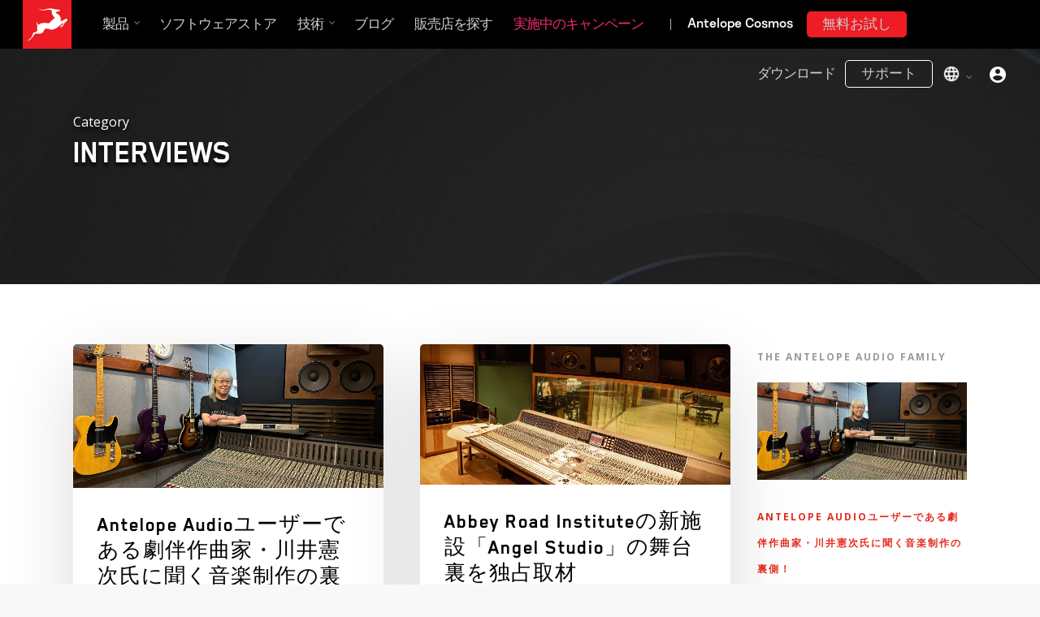

--- FILE ---
content_type: text/html; charset=UTF-8
request_url: https://jp.antelopeaudio.com/category/interviews/
body_size: 96041
content:
<!doctype html>


<html dir="ltr" lang="ja" prefix="og: https://ogp.me/ns#" class="no-js">
<head>

<!-- Meta Tags -->
<meta http-equiv="Content-Type" content="text/html; charset=UTF-8" />


	<meta name="viewport" content="width=device-width, initial-scale=1, maximum-scale=1, user-scalable=0" />

	

<!--Shortcut icon-->
	<link rel="shortcut icon" href="https://jp.antelopeaudio.com/wp-content/uploads/2021/05/AA_logo.png" />

<title>Interviews | Antelope Audio Japan</title>

		<!-- All in One SEO 4.9.3 - aioseo.com -->
	<meta name="robots" content="noindex, max-image-preview:large" />
	<meta name="keywords" content="ricky damian,orion studio synergy core,abbey road institute,abbey road instituteの新施設「angel studio」の舞台裏を独占取材,dune,galaxy 64,antelope audio,vocal recording,studio recording,10mx,antelope clock,orion 32hd | gen 3,beau burchell,audio interface,hdx" />
	<link rel="canonical" href="https://jp.antelopeaudio.com/category/interviews/" />
	<meta name="generator" content="All in One SEO (AIOSEO) 4.9.3" />
		<script type="application/ld+json" class="aioseo-schema">
			{"@context":"https:\/\/schema.org","@graph":[{"@type":"BreadcrumbList","@id":"https:\/\/jp.antelopeaudio.com\/category\/interviews\/#breadcrumblist","itemListElement":[{"@type":"ListItem","@id":"https:\/\/jp.antelopeaudio.com#listItem","position":1,"name":"Home","item":"https:\/\/jp.antelopeaudio.com","nextItem":{"@type":"ListItem","@id":"https:\/\/jp.antelopeaudio.com\/category\/interviews\/#listItem","name":"Interviews"}},{"@type":"ListItem","@id":"https:\/\/jp.antelopeaudio.com\/category\/interviews\/#listItem","position":2,"name":"Interviews","previousItem":{"@type":"ListItem","@id":"https:\/\/jp.antelopeaudio.com#listItem","name":"Home"}}]},{"@type":"CollectionPage","@id":"https:\/\/jp.antelopeaudio.com\/category\/interviews\/#collectionpage","url":"https:\/\/jp.antelopeaudio.com\/category\/interviews\/","name":"Interviews | Antelope Audio Japan","inLanguage":"ja","isPartOf":{"@id":"https:\/\/jp.antelopeaudio.com\/#website"},"breadcrumb":{"@id":"https:\/\/jp.antelopeaudio.com\/category\/interviews\/#breadcrumblist"}},{"@type":"Organization","@id":"https:\/\/jp.antelopeaudio.com\/#organization","name":"Antelope Audio","description":"Digital clarity | Analog warmth","url":"https:\/\/jp.antelopeaudio.com\/","logo":{"@type":"ImageObject","url":"https:\/\/jp.antelopeaudio.com\/wp-content\/uploads\/2022\/04\/AA-LOGO-WEBSITE.png","@id":"https:\/\/jp.antelopeaudio.com\/category\/interviews\/#organizationLogo","width":250,"height":250,"caption":"AA LOGO WEBSITE"},"image":{"@id":"https:\/\/jp.antelopeaudio.com\/category\/interviews\/#organizationLogo"},"sameAs":["https:\/\/www.youtube.com\/user\/AntelopeAudio"]},{"@type":"WebSite","@id":"https:\/\/jp.antelopeaudio.com\/#website","url":"https:\/\/jp.antelopeaudio.com\/","name":"Antelope Audio Japan","description":"Digital clarity | Analog warmth","inLanguage":"ja","publisher":{"@id":"https:\/\/jp.antelopeaudio.com\/#organization"}}]}
		</script>
		<!-- All in One SEO -->

<link rel='dns-prefetch' href='//a.omappapi.com' />
<link rel='dns-prefetch' href='//fonts.googleapis.com' />
<link href='https://fonts.gstatic.com' crossorigin rel='preconnect' />
<link href='//hb.wpmucdn.com' rel='preconnect' />
<link href='http://fonts.googleapis.com' rel='preconnect' />
<link href='//fonts.gstatic.com' crossorigin='' rel='preconnect' />
<link rel="alternate" type="application/rss+xml" title="Antelope Audio Japan &raquo; フィード" href="https://jp.antelopeaudio.com/feed/" />
<link rel="alternate" type="application/rss+xml" title="Antelope Audio Japan &raquo; コメントフィード" href="https://jp.antelopeaudio.com/comments/feed/" />
<link rel="alternate" type="application/rss+xml" title="Antelope Audio Japan &raquo; Interviews カテゴリーのフィード" href="https://jp.antelopeaudio.com/category/interviews/feed/" />
<meta property='og:site_name' content='Antelope Audio Japan'/><meta property='og:url' content='https://jp.antelopeaudio.com/2023/10/kawai-kenji-interview-pure2/'/><meta property='og:image' content='https://jp.antelopeaudio.com/wp-content/uploads/2023/09/Kawai-san-x-studio-blog.jpg'/>		<!-- This site uses the Google Analytics by MonsterInsights plugin v9.11.1 - Using Analytics tracking - https://www.monsterinsights.com/ -->
		<!-- Note: MonsterInsights is not currently configured on this site. The site owner needs to authenticate with Google Analytics in the MonsterInsights settings panel. -->
					<!-- No tracking code set -->
				<!-- / Google Analytics by MonsterInsights -->
		<style id='wp-img-auto-sizes-contain-inline-css' type='text/css'>
img:is([sizes=auto i],[sizes^="auto," i]){contain-intrinsic-size:3000px 1500px}
/*# sourceURL=wp-img-auto-sizes-contain-inline-css */
</style>
<style id='wp-emoji-styles-inline-css' type='text/css'>

	img.wp-smiley, img.emoji {
		display: inline !important;
		border: none !important;
		box-shadow: none !important;
		height: 1em !important;
		width: 1em !important;
		margin: 0 0.07em !important;
		vertical-align: -0.1em !important;
		background: none !important;
		padding: 0 !important;
	}
/*# sourceURL=wp-emoji-styles-inline-css */
</style>
<style id='classic-theme-styles-inline-css' type='text/css'>
/*! This file is auto-generated */
.wp-block-button__link{color:#fff;background-color:#32373c;border-radius:9999px;box-shadow:none;text-decoration:none;padding:calc(.667em + 2px) calc(1.333em + 2px);font-size:1.125em}.wp-block-file__button{background:#32373c;color:#fff;text-decoration:none}
/*# sourceURL=/wp-includes/css/classic-themes.min.css */
</style>
<link rel='stylesheet' id='countdown-carbonite-responsive-css-css' href='https://jp.antelopeaudio.com/wp-content/plugins/jquery-t-countdown-widget/css/carbonite-responsive/style.css?ver=2.0' type='text/css' media='all' />
<link rel='stylesheet' id='megamenu-css' href='https://jp.antelopeaudio.com/wp-content/uploads/maxmegamenu/style_ja.css?ver=ffaf82' type='text/css' media='all' />
<link rel='stylesheet' id='dashicons-css' href='https://jp.antelopeaudio.com/wp-includes/css/dashicons.min.css?ver=6.9' type='text/css' media='all' />
<link rel='stylesheet' id='font-awesome-css' href='https://jp.antelopeaudio.com/wp-content/themes/salient/css/font-awesome.min.css?ver=4.6.4' type='text/css' media='all' />
<link rel='stylesheet' id='parent-style-css' href='https://jp.antelopeaudio.com/wp-content/themes/salient/style.css?ver=6.9' type='text/css' media='all' />
<link rel='stylesheet' id='aa-video-css' href='https://jp.antelopeaudio.com/wp-content/themes/salient-child/aa-video/aa-style.css?ver=1.2' type='text/css' media='all' />
<link rel='stylesheet' id='rgs-css' href='https://jp.antelopeaudio.com/wp-content/themes/salient/css/rgs.css?ver=9.0' type='text/css' media='all' />
<link rel='stylesheet' id='main-styles-css' href='https://jp.antelopeaudio.com/wp-content/themes/salient-child/style.css?ver=9.0' type='text/css' media='all' />
<link rel='stylesheet' id='fancyBox-css' href='https://jp.antelopeaudio.com/wp-content/themes/salient/css/jquery.fancybox.css?ver=9.0' type='text/css' media='all' />
<link rel='stylesheet' id='responsive-css' href='https://jp.antelopeaudio.com/wp-content/themes/salient/css/responsive.css?ver=9.0' type='text/css' media='all' />
<link rel='stylesheet' id='select2-css' href='https://jp.antelopeaudio.com/wp-content/themes/salient/css/select2.css?ver=6.2' type='text/css' media='all' />
<link rel='stylesheet' id='dynamic-css-css' href='https://jp.antelopeaudio.com/wp-content/themes/salient-child/css/dynamic-combined.css?ver=8.7.0' type='text/css' media='all' />
<style id='dynamic-css-inline-css' type='text/css'>
@media only screen and (min-width:1000px){body #ajax-content-wrap.no-scroll{min-height:calc(100vh - 62px);height:calc(100vh - 62px)!important;}}@media only screen and (min-width:1000px){#page-header-wrap.fullscreen-header,#page-header-wrap.fullscreen-header #page-header-bg,html:not(.nectar-box-roll-loaded) .nectar-box-roll > #page-header-bg.fullscreen-header,.nectar_fullscreen_zoom_recent_projects,#nectar_fullscreen_rows:not(.afterLoaded) > div{height:calc(100vh - 61px);}.wpb_row.vc_row-o-full-height.top-level,.wpb_row.vc_row-o-full-height.top-level > .col.span_12{min-height:calc(100vh - 61px);}html:not(.nectar-box-roll-loaded) .nectar-box-roll > #page-header-bg.fullscreen-header{top:62px;}.nectar-slider-wrap[data-fullscreen="true"]:not(.loaded),.nectar-slider-wrap[data-fullscreen="true"]:not(.loaded) .swiper-container{height:calc(100vh - 60px)!important;}.admin-bar .nectar-slider-wrap[data-fullscreen="true"]:not(.loaded),.admin-bar .nectar-slider-wrap[data-fullscreen="true"]:not(.loaded) .swiper-container{height:calc(100vh - 60px - 32px)!important;}}
/*# sourceURL=dynamic-css-inline-css */
</style>
<link rel='stylesheet' id='skin-original-css' href='https://jp.antelopeaudio.com/wp-content/themes/salient/css/skin-original.css?ver=9.0' type='text/css' media='all' />
<link rel='stylesheet' id='upw_theme_standard-css' href='https://jp.antelopeaudio.com/wp-content/plugins/ultimate-posts-widget/css/upw-theme-standard.min.css?ver=6.9' type='text/css' media='all' />
<link rel='stylesheet' id='tablepress-default-css' href='https://jp.antelopeaudio.com/wp-content/tablepress-combined.min.css?ver=20' type='text/css' media='all' />
<link rel='stylesheet' id='js_composer_front-css' href='https://jp.antelopeaudio.com/wp-content/plugins/js_composer_salient/assets/css/js_composer.min.css?ver=5.5.2' type='text/css' media='all' />
<link rel='stylesheet' id='redux-google-fonts-salient_redux-css' href='https://fonts.googleapis.com/css?family=Open+Sans%3A400%2C800%2C700&#038;ver=1669714490' type='text/css' media='all' />
<script type="text/javascript" src="https://jp.antelopeaudio.com/wp-includes/js/jquery/jquery.min.js?ver=3.7.1" id="jquery-core-js"></script>
<script type="text/javascript" src="https://jp.antelopeaudio.com/wp-includes/js/jquery/jquery-migrate.min.js?ver=3.4.1" id="jquery-migrate-js"></script>
<script type="text/javascript" id="send-link-to-friend-js-extra">
/* <![CDATA[ */
var sltf_data = {"messages":{"sltf_required_field":"Please enter email address.","sltf_invalid_email":"Email address seems invalid.","sltf_unexpected_error":"Oops.. Unexpected error occurred.","sltf_sent_successfull":"Message sent successfully to your friend email.","sltf_invalid_captcha":"Robot verification failed, please try again.","sltf_invalid_key":"Robot verification failed, invalid key."},"sltf_ajax_url":"https://jp.antelopeaudio.com/wp-admin/admin-ajax.php"};
//# sourceURL=send-link-to-friend-js-extra
/* ]]> */
</script>
<script type="text/javascript" src="https://jp.antelopeaudio.com/wp-content/plugins/send-link-to-friend/send-link-to-friend.js?ver=2.2" id="send-link-to-friend-js"></script>
<link rel="https://api.w.org/" href="https://jp.antelopeaudio.com/wp-json/" /><link rel="alternate" title="JSON" type="application/json" href="https://jp.antelopeaudio.com/wp-json/wp/v2/categories/1671" /><link rel="EditURI" type="application/rsd+xml" title="RSD" href="https://jp.antelopeaudio.com/xmlrpc.php?rsd" />
<meta name="generator" content="WordPress 6.9" />
<style>
		#category-posts-5-internal ul {padding: 0;}
#category-posts-5-internal .cat-post-item img {max-width: initial; max-height: initial; margin: initial;}
#category-posts-5-internal .cat-post-author {margin-bottom: 0;}
#category-posts-5-internal .cat-post-thumbnail {margin: 5px 10px 5px 0;}
#category-posts-5-internal .cat-post-item:before {content: ""; clear: both;}
#category-posts-5-internal .cat-post-excerpt-more {display: inline-block;}
#category-posts-5-internal .cat-post-item {list-style: none; margin: 3px 0 10px; padding: 3px 0;}
#category-posts-5-internal .cat-post-current .cat-post-title {font-weight: bold; text-transform: uppercase;}
#category-posts-5-internal [class*=cat-post-tax] {font-size: 0.85em;}
#category-posts-5-internal [class*=cat-post-tax] * {display:inline-block;}
#category-posts-5-internal .cat-post-item:after {content: ""; display: table;	clear: both;}
#category-posts-5-internal .cat-post-item .cat-post-title {overflow: hidden;text-overflow: ellipsis;white-space: initial;display: -webkit-box;-webkit-line-clamp: 2;-webkit-box-orient: vertical;padding-bottom: 0 !important;}
#category-posts-5-internal .cat-post-item:after {content: ""; display: table;	clear: both;}
#category-posts-5-internal .cat-post-thumbnail {display:block; float:left; margin:5px 10px 5px 0;}
#category-posts-5-internal .cat-post-crop {overflow:hidden;display:block;}
#category-posts-5-internal p {margin:5px 0 0 0}
#category-posts-5-internal li > div {margin:5px 0 0 0; clear:both;}
#category-posts-5-internal .dashicons {vertical-align:middle;}
#category-posts-5-internal .cat-post-thumbnail .cat-post-crop img {object-fit: cover; max-width: 100%; display: block;}
#category-posts-5-internal .cat-post-thumbnail .cat-post-crop-not-supported img {width: 100%;}
#category-posts-5-internal .cat-post-thumbnail {max-width:100%;}
#category-posts-5-internal .cat-post-item img {margin: initial;}
</style>
		<!-- HFCM by 99 Robots - Snippet # 1: Hotjar -->
<!-- Hotjar Tracking Code for https://jp.antelopeaudio.com/ -->
<script>
    (function(h,o,t,j,a,r){
        h.hj=h.hj||function(){(h.hj.q=h.hj.q||[]).push(arguments)};
        h._hjSettings={hjid:3064666,hjsv:6};
        a=o.getElementsByTagName('head')[0];
        r=o.createElement('script');r.async=1;
        r.src=t+h._hjSettings.hjid+j+h._hjSettings.hjsv;
        a.appendChild(r);
    })(window,document,'https://static.hotjar.com/c/hotjar-','.js?sv=');
</script>
<!-- /end HFCM by 99 Robots -->
<!-- HFCM by 99 Robots - Snippet # 2: Analytics Global -->
<!--Global Google Analytics tag custom code -->
<script async src="https://www.googletagmanager.com/gtag/js?id=UA-8389128-1"></script>
<script>
  window.dataLayer = window.dataLayer || [];
  function gtag(){dataLayer.push(arguments);}
  gtag('js', new Date());

  gtag('config', 'UA-8389128-1');
</script>

<!-- /end HFCM by 99 Robots -->
<script type='text/javascript'>
var tminusnow = '{"now":"2\/1\/2026 12:05:11"}';
</script><style>
.carbonite-dashboard { background:none !important; padding-left:0px !important; }
.carbonite-dash { width:55px !important; padding-left: 8px !important; }
.carbonite-tophtml > h2 { color:#ffffff  !important; text-transform:uppercase !important; }
.carbonite-dash .carbonite-dash_title { font-size:11px !important; font-weight:bold!important; color:#ffffff !important; }
.cloud-city-dash{
    height: 4.3em;
    width:15%!important;
}
.cloud-city-dash .cloud-city-digit {
    font-size: 1.7em;
    line-height: 1.5em;
    display: inline-block;
    vertical-align: top;
    width: 1em;
    height: 1.5em;
    position: relative;
    margin-top: 14px;
    margin-left: -1px!important;
    margin-right: 2px;
    border-radius: 5px;
    background: #e62b1e;
    color: #ffffff;
    text-shadow: 0 1px 2px #000;
    border-bottom: 1px solid #c6c6c6;
}

.cloud-city-dash .cloud-city-dash_title {
    text-transform:uppercase !important;
    font-weight:500!important;
    display: block;
    position: absolute;
    width: 90%;
    color: #ffffff;
    text-align: center;
    font-size: 12px;
    height: 2.4em;
    margin: 5px 0px 0px 0px;
    bottom: -1em;
    white-space: nowrap;
    overflow: hidden;
}
@media only screen and (min-width : 1760px) {
  .cloud-city-dash .cloud-city-digit { font-size: 2.5em!important; margin-top: -10px!important;}
}

@media only screen and (max-width : 1000px) {
  .cloud-city-dash .cloud-city-digit { 
    font-size: 2.5em;
    line-height: 1.5em;
    width: 1em;
    height: 1.5em;
    position: relative;
    margin-top: -10px!important;
    margin-left: -1px!important;
    margin-right: 6px;
}

@media only screen and (max-width : 600px) {
  .cloud-city-dash .cloud-city-digit { 
   font-size: 1.7em;
    line-height: 1.5em;
    width: 1em;
    height: 1.5em;
    position: relative;
    margin-top: 14px;
    margin-left: -1px!important;
    margin-right: 2px;
}
</style>
<style>.sltf_form_message.success { color: #008000; }.sltf_form_message.error { color: #ff0000; }</style><script type="text/javascript"> var root = document.getElementsByTagName( "html" )[0]; root.setAttribute( "class", "js" ); </script><meta name="generator" content="Powered by WPBakery Page Builder - drag and drop page builder for WordPress."/>
<!--[if lte IE 9]><link rel="stylesheet" type="text/css" href="https://jp.antelopeaudio.com/wp-content/plugins/js_composer_salient/assets/css/vc_lte_ie9.min.css" media="screen"><![endif]-->		<style type="text/css" id="wp-custom-css">
			body nav .menu-item a {
    color: #cfcfcf !important;
    font-size: 17px !important;
    font-weight: 500 !important;
}
.new_support1 a {
    border: 1px solid #fff !important;
    border-radius: 5px !important;
    padding: 5px 19px !important;
    margin-top: 13px;
    letter-spacing: 0px !important;
}

body .color-nav.menu-item  a {
    color: #EE2E6A !important;
}
.entire-slide-link {
    left: 0 !important;
}

.cosmos-menu::before {
    content: "Antelope Cosmos";
    font-family: 'Nurom' !important;
    border-left: 1px solid #b6b6b6;
    margin-left: 20px !important;
    padding: 7px 7px 7px 20px !important;
    box-sizing: content-box !important;
    display: inline !important;
    color: #fff !important;
    font-size: 16px;
}
li.cosmos-menu > a {
    color: #fff !important;
    text-align: center !important;
    font-size: 16px !important;
    margin-left: 10px;
    background-color: #ED1C25 !important;
    border-radius: 5px !important;
    padding: 5px 19px !important;
    letter-spacing: 0px !important;
    height: 32px;
    line-height: 1;
    display: flex;
    align-items: center;
    min-width: 101px;
}

.cosmos-menu {
    display: inline-flex !important;
    align-items: center;
	  height: 60px;
}

#header-outer:not([data-lhe="animated_underline"]) header#top nav > ul > li.cosmos-menu > a:hover {
    color: #fff !important;
}		</style>
		<noscript><style type="text/css"> .wpb_animate_when_almost_visible { opacity: 1; }</style></noscript><style type="text/css">/** Mega Menu CSS: fs **/</style>

<!-- Google Tag Manager -->
<script>(function(w,d,s,l,i){w[l]=w[l]||[];w[l].push({'gtm.start':
new Date().getTime(),event:'gtm.js'});var f=d.getElementsByTagName(s)[0],
j=d.createElement(s),dl=l!='dataLayer'?'&l='+l:'';j.async=true;j.src=
'https://www.googletagmanager.com/gtm.js?id='+i+dl;f.parentNode.insertBefore(j,f);
})(window,document,'script','dataLayer','GTM-W4LCXP');</script>
<!-- End Google Tag Manager -->


<!-- Facebook Pixel Code -->
<script>
  !function(f,b,e,v,n,t,s)
  {if(f.fbq)return;n=f.fbq=function(){n.callMethod?
  n.callMethod.apply(n,arguments):n.queue.push(arguments)};
  if(!f._fbq)f._fbq=n;n.push=n;n.loaded=!0;n.version='2.0';
  n.queue=[];t=b.createElement(e);t.async=!0;
  t.src=v;s=b.getElementsByTagName(e)[0];
  s.parentNode.insertBefore(t,s)}(window, document,'script',
  'https://connect.facebook.net/en_US/fbevents.js');
  fbq('init', '569922390631157');
  fbq('track', 'PageView');
</script>
<noscript>
  <img height="1" width="1" style="display:none" 
       src="https://www.facebook.com/tr?id=569922390631157&ev=PageView&noscript=1"/>
</noscript>
<!-- End Facebook Pixel Code --> 

<style id='global-styles-inline-css' type='text/css'>
:root{--wp--preset--aspect-ratio--square: 1;--wp--preset--aspect-ratio--4-3: 4/3;--wp--preset--aspect-ratio--3-4: 3/4;--wp--preset--aspect-ratio--3-2: 3/2;--wp--preset--aspect-ratio--2-3: 2/3;--wp--preset--aspect-ratio--16-9: 16/9;--wp--preset--aspect-ratio--9-16: 9/16;--wp--preset--color--black: #000000;--wp--preset--color--cyan-bluish-gray: #abb8c3;--wp--preset--color--white: #ffffff;--wp--preset--color--pale-pink: #f78da7;--wp--preset--color--vivid-red: #cf2e2e;--wp--preset--color--luminous-vivid-orange: #ff6900;--wp--preset--color--luminous-vivid-amber: #fcb900;--wp--preset--color--light-green-cyan: #7bdcb5;--wp--preset--color--vivid-green-cyan: #00d084;--wp--preset--color--pale-cyan-blue: #8ed1fc;--wp--preset--color--vivid-cyan-blue: #0693e3;--wp--preset--color--vivid-purple: #9b51e0;--wp--preset--gradient--vivid-cyan-blue-to-vivid-purple: linear-gradient(135deg,rgb(6,147,227) 0%,rgb(155,81,224) 100%);--wp--preset--gradient--light-green-cyan-to-vivid-green-cyan: linear-gradient(135deg,rgb(122,220,180) 0%,rgb(0,208,130) 100%);--wp--preset--gradient--luminous-vivid-amber-to-luminous-vivid-orange: linear-gradient(135deg,rgb(252,185,0) 0%,rgb(255,105,0) 100%);--wp--preset--gradient--luminous-vivid-orange-to-vivid-red: linear-gradient(135deg,rgb(255,105,0) 0%,rgb(207,46,46) 100%);--wp--preset--gradient--very-light-gray-to-cyan-bluish-gray: linear-gradient(135deg,rgb(238,238,238) 0%,rgb(169,184,195) 100%);--wp--preset--gradient--cool-to-warm-spectrum: linear-gradient(135deg,rgb(74,234,220) 0%,rgb(151,120,209) 20%,rgb(207,42,186) 40%,rgb(238,44,130) 60%,rgb(251,105,98) 80%,rgb(254,248,76) 100%);--wp--preset--gradient--blush-light-purple: linear-gradient(135deg,rgb(255,206,236) 0%,rgb(152,150,240) 100%);--wp--preset--gradient--blush-bordeaux: linear-gradient(135deg,rgb(254,205,165) 0%,rgb(254,45,45) 50%,rgb(107,0,62) 100%);--wp--preset--gradient--luminous-dusk: linear-gradient(135deg,rgb(255,203,112) 0%,rgb(199,81,192) 50%,rgb(65,88,208) 100%);--wp--preset--gradient--pale-ocean: linear-gradient(135deg,rgb(255,245,203) 0%,rgb(182,227,212) 50%,rgb(51,167,181) 100%);--wp--preset--gradient--electric-grass: linear-gradient(135deg,rgb(202,248,128) 0%,rgb(113,206,126) 100%);--wp--preset--gradient--midnight: linear-gradient(135deg,rgb(2,3,129) 0%,rgb(40,116,252) 100%);--wp--preset--font-size--small: 13px;--wp--preset--font-size--medium: 20px;--wp--preset--font-size--large: 36px;--wp--preset--font-size--x-large: 42px;--wp--preset--spacing--20: 0.44rem;--wp--preset--spacing--30: 0.67rem;--wp--preset--spacing--40: 1rem;--wp--preset--spacing--50: 1.5rem;--wp--preset--spacing--60: 2.25rem;--wp--preset--spacing--70: 3.38rem;--wp--preset--spacing--80: 5.06rem;--wp--preset--shadow--natural: 6px 6px 9px rgba(0, 0, 0, 0.2);--wp--preset--shadow--deep: 12px 12px 50px rgba(0, 0, 0, 0.4);--wp--preset--shadow--sharp: 6px 6px 0px rgba(0, 0, 0, 0.2);--wp--preset--shadow--outlined: 6px 6px 0px -3px rgb(255, 255, 255), 6px 6px rgb(0, 0, 0);--wp--preset--shadow--crisp: 6px 6px 0px rgb(0, 0, 0);}:where(.is-layout-flex){gap: 0.5em;}:where(.is-layout-grid){gap: 0.5em;}body .is-layout-flex{display: flex;}.is-layout-flex{flex-wrap: wrap;align-items: center;}.is-layout-flex > :is(*, div){margin: 0;}body .is-layout-grid{display: grid;}.is-layout-grid > :is(*, div){margin: 0;}:where(.wp-block-columns.is-layout-flex){gap: 2em;}:where(.wp-block-columns.is-layout-grid){gap: 2em;}:where(.wp-block-post-template.is-layout-flex){gap: 1.25em;}:where(.wp-block-post-template.is-layout-grid){gap: 1.25em;}.has-black-color{color: var(--wp--preset--color--black) !important;}.has-cyan-bluish-gray-color{color: var(--wp--preset--color--cyan-bluish-gray) !important;}.has-white-color{color: var(--wp--preset--color--white) !important;}.has-pale-pink-color{color: var(--wp--preset--color--pale-pink) !important;}.has-vivid-red-color{color: var(--wp--preset--color--vivid-red) !important;}.has-luminous-vivid-orange-color{color: var(--wp--preset--color--luminous-vivid-orange) !important;}.has-luminous-vivid-amber-color{color: var(--wp--preset--color--luminous-vivid-amber) !important;}.has-light-green-cyan-color{color: var(--wp--preset--color--light-green-cyan) !important;}.has-vivid-green-cyan-color{color: var(--wp--preset--color--vivid-green-cyan) !important;}.has-pale-cyan-blue-color{color: var(--wp--preset--color--pale-cyan-blue) !important;}.has-vivid-cyan-blue-color{color: var(--wp--preset--color--vivid-cyan-blue) !important;}.has-vivid-purple-color{color: var(--wp--preset--color--vivid-purple) !important;}.has-black-background-color{background-color: var(--wp--preset--color--black) !important;}.has-cyan-bluish-gray-background-color{background-color: var(--wp--preset--color--cyan-bluish-gray) !important;}.has-white-background-color{background-color: var(--wp--preset--color--white) !important;}.has-pale-pink-background-color{background-color: var(--wp--preset--color--pale-pink) !important;}.has-vivid-red-background-color{background-color: var(--wp--preset--color--vivid-red) !important;}.has-luminous-vivid-orange-background-color{background-color: var(--wp--preset--color--luminous-vivid-orange) !important;}.has-luminous-vivid-amber-background-color{background-color: var(--wp--preset--color--luminous-vivid-amber) !important;}.has-light-green-cyan-background-color{background-color: var(--wp--preset--color--light-green-cyan) !important;}.has-vivid-green-cyan-background-color{background-color: var(--wp--preset--color--vivid-green-cyan) !important;}.has-pale-cyan-blue-background-color{background-color: var(--wp--preset--color--pale-cyan-blue) !important;}.has-vivid-cyan-blue-background-color{background-color: var(--wp--preset--color--vivid-cyan-blue) !important;}.has-vivid-purple-background-color{background-color: var(--wp--preset--color--vivid-purple) !important;}.has-black-border-color{border-color: var(--wp--preset--color--black) !important;}.has-cyan-bluish-gray-border-color{border-color: var(--wp--preset--color--cyan-bluish-gray) !important;}.has-white-border-color{border-color: var(--wp--preset--color--white) !important;}.has-pale-pink-border-color{border-color: var(--wp--preset--color--pale-pink) !important;}.has-vivid-red-border-color{border-color: var(--wp--preset--color--vivid-red) !important;}.has-luminous-vivid-orange-border-color{border-color: var(--wp--preset--color--luminous-vivid-orange) !important;}.has-luminous-vivid-amber-border-color{border-color: var(--wp--preset--color--luminous-vivid-amber) !important;}.has-light-green-cyan-border-color{border-color: var(--wp--preset--color--light-green-cyan) !important;}.has-vivid-green-cyan-border-color{border-color: var(--wp--preset--color--vivid-green-cyan) !important;}.has-pale-cyan-blue-border-color{border-color: var(--wp--preset--color--pale-cyan-blue) !important;}.has-vivid-cyan-blue-border-color{border-color: var(--wp--preset--color--vivid-cyan-blue) !important;}.has-vivid-purple-border-color{border-color: var(--wp--preset--color--vivid-purple) !important;}.has-vivid-cyan-blue-to-vivid-purple-gradient-background{background: var(--wp--preset--gradient--vivid-cyan-blue-to-vivid-purple) !important;}.has-light-green-cyan-to-vivid-green-cyan-gradient-background{background: var(--wp--preset--gradient--light-green-cyan-to-vivid-green-cyan) !important;}.has-luminous-vivid-amber-to-luminous-vivid-orange-gradient-background{background: var(--wp--preset--gradient--luminous-vivid-amber-to-luminous-vivid-orange) !important;}.has-luminous-vivid-orange-to-vivid-red-gradient-background{background: var(--wp--preset--gradient--luminous-vivid-orange-to-vivid-red) !important;}.has-very-light-gray-to-cyan-bluish-gray-gradient-background{background: var(--wp--preset--gradient--very-light-gray-to-cyan-bluish-gray) !important;}.has-cool-to-warm-spectrum-gradient-background{background: var(--wp--preset--gradient--cool-to-warm-spectrum) !important;}.has-blush-light-purple-gradient-background{background: var(--wp--preset--gradient--blush-light-purple) !important;}.has-blush-bordeaux-gradient-background{background: var(--wp--preset--gradient--blush-bordeaux) !important;}.has-luminous-dusk-gradient-background{background: var(--wp--preset--gradient--luminous-dusk) !important;}.has-pale-ocean-gradient-background{background: var(--wp--preset--gradient--pale-ocean) !important;}.has-electric-grass-gradient-background{background: var(--wp--preset--gradient--electric-grass) !important;}.has-midnight-gradient-background{background: var(--wp--preset--gradient--midnight) !important;}.has-small-font-size{font-size: var(--wp--preset--font-size--small) !important;}.has-medium-font-size{font-size: var(--wp--preset--font-size--medium) !important;}.has-large-font-size{font-size: var(--wp--preset--font-size--large) !important;}.has-x-large-font-size{font-size: var(--wp--preset--font-size--x-large) !important;}
/*# sourceURL=global-styles-inline-css */
</style>
</head>


<body class="archive category category-interviews category-1671 wp-theme-salient wp-child-theme-salient-child original nectar-auto-lightbox wpb-js-composer js-comp-ver-5.5.2 vc_responsive" data-footer-reveal="1" data-header-format="menu-left-aligned" data-header-breakpoint="1000" data-footer-reveal-shadow="small" data-dropdown-style="minimal" data-cae="easeOutQuint" data-megamenu-width="contained" data-cad="200" data-aie="none" data-ls="fancybox" data-apte="standard" data-hhun="1" data-fancy-form-rcs="1" data-form-style="minimal" data-form-submit="regular" data-is="inherit" data-button-style="default" data-header-inherit-rc="false" data-header-search="false" data-animated-anchors="true" data-ajax-transitions="false" data-full-width-header="true" data-slide-out-widget-area="false" data-slide-out-widget-area-style="slide-out-from-right-hover" data-user-set-ocm="off" data-loading-animation="none" data-bg-header="true" data-ext-responsive="true" data-header-resize="0" data-header-color="dark" data-transparent-header="false" data-cart="false" data-smooth-scrolling="0" data-permanent-transparent="false" data-responsive="1" >

<!-- Google Tag Manager (noscript) -->
<noscript><iframe src="https://www.googletagmanager.com/ns.html?id=GTM-W4LCXP"
height="0" width="0" style="display:none;visibility:hidden"></iframe></noscript>
<!-- End Google Tag Manager (noscript) -->


 <div id="header-space" data-header-mobile-fixed='false'></div> 
<div id="header-outer" data-has-menu="true"  data-using-pr-menu="true" data-mobile-fixed="false" data-ptnm="false" data-lhe="default" data-user-set-bg="#1f1f1f" data-format="menu-left-aligned" data-permanent-transparent="false" data-megamenu-rt="0" data-remove-fixed="1" data-cart="false" data-transparency-option="0" data-box-shadow="large" data-shrink-num="20" data-full-width="true" data-using-secondary="0" data-using-logo="1" data-logo-height="60" data-m-logo-height="40" data-padding="1" data-header-resize="0">
	
	
<div id="search-outer" class="nectar">
	<div id="search">
		<div class="container">
		     <div id="search-box">
		     	<div class="inner-wrap">
			     	<div class="col span_12">
				      	<form action="https://jp.antelopeaudio.com/" method="GET">
				      		 <input type="text" name="s"  value="Start Typing..." data-placeholder="Start Typing..." />
				      		</form>
								
				      				        </div><!--/span_12-->
			    </div><!--/inner-wrap-->
		     </div><!--/search-box-->
		     <div id="close"><a href="#">
		     	<span class="icon-salient-x" aria-hidden="true"></span>		     	</a></div>
		 </div><!--/container-->
	</div><!--/search-->
</div><!--/search-outer-->	
	<header id="top">
		
		<div class="container">
			
			<div class="row">
				  
				<div class="col span_3">
					
					<a id="logo" href="https://jp.antelopeaudio.com" >

						<img class="stnd default-logo" alt="Antelope Audio Japan" src="https://jp.antelopeaudio.com/wp-content/uploads/2021/05/AA_logo.png" srcset="https://jp.antelopeaudio.com/wp-content/uploads/2021/05/AA_logo.png 1x, https://jp.antelopeaudio.com/wp-content/uploads/2021/05/AA_logo.png 2x" /> 

					</a>

				</div><!--/span_3-->
				
				<div class="col span_9 col_last">
					
											<div class="slide-out-widget-area-toggle mobile-icon std-menu slide-out-from-right-hover" data-icon-animation="simple-transform">
							<div> <a id="toggle-nav" href="#sidewidgetarea" class="closed"> <span> <i class="lines-button x2"> <i class="lines"></i> </i> </span> </a> </div> 
       					</div>
										
					
					<nav>

						
						<ul class="sf-menu">	
							<li id="menu-item-102903" class="menu-item menu-item-type-custom menu-item-object-custom menu-item-has-children sf-with-ul menu-item-102903"><a href="#">製品<span class="sf-sub-indicator"><i class="icon-angle-down"></i></span></a>
<ul class="sub-menu">
	<li id="menu-item-88706" class="menu-item menu-item-type-custom menu-item-object-custom menu-item-has-children menu-item-88706"><a href="https://jp.antelopeaudio.com/audio-interfaces/">インターフェイス<span class="sf-sub-indicator"><i class="icon-angle-right"></i></span></a>
	<ul class="sub-menu">
		<li id="menu-item-115099" class="hot menu-item menu-item-type-post_type menu-item-object-portfolio menu-item-115099"><a href="https://jp.antelopeaudio.com/products/zenith-2/">Zenith 2</a></li>
		<li id="menu-item-112138" class="menu-item menu-item-type-custom menu-item-object-custom menu-item-112138"><a href="https://jp.antelopeaudio.com/products/zen-quadro-synergy-core/">Zen Quadro Synergy Core</a></li>
		<li id="menu-item-103879" class="menu-item menu-item-type-post_type menu-item-object-portfolio menu-item-103879"><a href="https://jp.antelopeaudio.com/products/zen-tour-synergy-core/">Zen Tour Synergy Core</a></li>
		<li id="menu-item-107447" class="menu-item menu-item-type-post_type menu-item-object-portfolio menu-item-107447"><a href="https://jp.antelopeaudio.com/products/discrete-4-pro-synergy-core/">Discrete 4 Pro Synergy Core</a></li>
		<li id="menu-item-107448" class="menu-item menu-item-type-post_type menu-item-object-portfolio menu-item-107448"><a href="https://jp.antelopeaudio.com/products/discrete-8-pro-synergy-core/">Discrete 8 Pro Synergy Core</a></li>
		<li id="menu-item-101832" class="menu-item menu-item-type-post_type menu-item-object-portfolio menu-item-101832"><a href="https://jp.antelopeaudio.com/products/orion-studio-synergy-core/">Orion Studio Synergy Core</a></li>
		<li id="menu-item-110573" class="menu-item menu-item-type-post_type menu-item-object-portfolio menu-item-110573"><a href="https://jp.antelopeaudio.com/products/orion-32-gen-4/">Orion 32+ Gen4</a></li>
		<li id="menu-item-107218" class="menu-item menu-item-type-post_type menu-item-object-portfolio menu-item-107218"><a href="https://jp.antelopeaudio.com/products/galaxy-32-synergy-core/">Galaxy 32 Synergy Core</a></li>
		<li id="menu-item-103934" class="menu-item menu-item-type-post_type menu-item-object-portfolio menu-item-103934"><a href="https://jp.antelopeaudio.com/products/galaxy-64-synergy-core/">Galaxy 64 Synergy Core</a></li>
	</ul>
</li>
	<li id="menu-item-88707" class="menu-item menu-item-type-custom menu-item-object-custom menu-item-has-children menu-item-88707"><a href="#">モデリングマイク<span class="sf-sub-indicator"><i class="icon-angle-right"></i></span></a>
	<ul class="sub-menu">
		<li id="menu-item-106487" class="menu-item menu-item-type-post_type menu-item-object-portfolio menu-item-106487"><a href="https://jp.antelopeaudio.com/products/axino-synergy-core/">Axino Synergy Core</a></li>
		<li id="menu-item-101504" class="menu-item menu-item-type-post_type menu-item-object-portfolio menu-item-101504"><a href="https://jp.antelopeaudio.com/products/edge-go/">Edge Go</a></li>
		<li id="menu-item-106298" class="menu-item menu-item-type-post_type menu-item-object-portfolio menu-item-106298"><a href="https://jp.antelopeaudio.com/products/edge-solo/">Edge Solo</a></li>
		<li id="menu-item-106301" class="menu-item menu-item-type-post_type menu-item-object-portfolio menu-item-106301"><a href="https://jp.antelopeaudio.com/products/edge-duo/">Edge Duo</a></li>
		<li id="menu-item-92077" class="menu-item menu-item-type-post_type menu-item-object-portfolio menu-item-92077"><a href="https://jp.antelopeaudio.com/products/edge-quadro/">Edge Quadro</a></li>
		<li id="menu-item-108546" class="menu-item menu-item-type-post_type menu-item-object-portfolio menu-item-108546"><a href="https://jp.antelopeaudio.com/products/edge-note/">Edge Note</a></li>
	</ul>
</li>
	<li id="menu-item-101864" class="menu-item menu-item-type-custom menu-item-object-custom menu-item-has-children menu-item-101864"><a href="#">マスタリングコンバーター<span class="sf-sub-indicator"><i class="icon-angle-right"></i></span></a>
	<ul class="sub-menu">
		<li id="menu-item-101493" class="menu-item menu-item-type-post_type menu-item-object-portfolio menu-item-101493"><a href="https://jp.antelopeaudio.com/products/amari/">AMÁRI    <span class="mih-ctext-left">USB 3.1 Gen.1</span></a></li>
		<li id="menu-item-16089" class="menu-item menu-item-type-post_type menu-item-object-portfolio menu-item-16089"><a href="https://jp.antelopeaudio.com/products/pure-2/">Pure 2    <span class="mih-ctext-left">マスタリンググレード コンバーター</span></a></li>
	</ul>
</li>
	<li id="menu-item-15722" class="menu-item menu-item-type-custom menu-item-object-custom menu-item-has-children menu-item-15722"><a href="#">マスタークロック<span class="sf-sub-indicator"><i class="icon-angle-right"></i></span></a>
	<ul class="sub-menu">
		<li id="menu-item-16082" class="menu-item menu-item-type-post_type menu-item-object-portfolio menu-item-16082"><a href="https://jp.antelopeaudio.com/products/isochrone-trinity/">Isochrone Trinity</a></li>
		<li id="menu-item-16085" class="menu-item menu-item-type-post_type menu-item-object-portfolio menu-item-16085"><a href="https://jp.antelopeaudio.com/products/ocx-hd/">OCX HD</a></li>
		<li id="menu-item-16087" class="menu-item menu-item-type-post_type menu-item-object-portfolio menu-item-16087"><a href="https://jp.antelopeaudio.com/products/10mx/">10MX</a></li>
	</ul>
</li>
	<li id="menu-item-88588" class="menu-item menu-item-type-custom menu-item-object-custom menu-item-has-children menu-item-88588"><a href="#">アナログプロセッサー<span class="sf-sub-indicator"><i class="icon-angle-right"></i></span></a>
	<ul class="sub-menu">
		<li id="menu-item-113318" class="hot menu-item menu-item-type-post_type menu-item-object-portfolio menu-item-113318"><a href="https://jp.antelopeaudio.com/products/a4-1b/">A4-1B</a></li>
	</ul>
</li>
	<li id="menu-item-110798" class="menu-item menu-item-type-custom menu-item-object-custom menu-item-has-children menu-item-110798"><a href="#">スタジオモニター<span class="sf-sub-indicator"><i class="icon-angle-right"></i></span></a>
	<ul class="sub-menu">
		<li id="menu-item-110799" class="menu-item menu-item-type-post_type menu-item-object-portfolio menu-item-110799"><a href="https://jp.antelopeaudio.com/products/atlas-i8/">Atlas i8</a></li>
	</ul>
</li>
	<li id="menu-item-113012" class="menu-item menu-item-type-custom menu-item-object-custom menu-item-has-children menu-item-113012"><a href="#">Hi-Fi<span class="sf-sub-indicator"><i class="icon-angle-right"></i></span></a>
	<ul class="sub-menu">
		<li id="menu-item-113013" class="menu-item menu-item-type-post_type menu-item-object-portfolio menu-item-113013"><a href="https://jp.antelopeaudio.com/products/zeo/">Zeo</a></li>
	</ul>
</li>
	<li id="menu-item-110574" class="menu-item menu-item-type-custom menu-item-object-custom menu-item-has-children menu-item-110574"><a href="#">モニターコントローラー<span class="sf-sub-indicator"><i class="icon-angle-right"></i></span></a>
	<ul class="sub-menu">
		<li id="menu-item-113382" class="hot menu-item menu-item-type-post_type menu-item-object-portfolio menu-item-113382"><a href="https://jp.antelopeaudio.com/products/satori-gen-2/">Satori &#038; R4S | Gen 2</a></li>
		<li id="menu-item-113870" class="menu-item menu-item-type-post_type menu-item-object-portfolio menu-item-113870"><a href="https://jp.antelopeaudio.com/products/mrc/">MRC</a></li>
		<li id="menu-item-114127" class="hot menu-item menu-item-type-post_type menu-item-object-portfolio menu-item-114127"><a href="https://jp.antelopeaudio.com/products/src/">SRC</a></li>
	</ul>
</li>
	<li id="menu-item-91556" class="menu-item menu-item-type-post_type menu-item-object-page menu-item-91556"><a href="https://jp.antelopeaudio.com/legacy-devices/">生産終了品</a></li>
</ul>
</li>
<li id="menu-item-102902" class="menu-item menu-item-type-custom menu-item-object-custom menu-item-102902"><a href="https://en.antelopeaudio.com/software-store/">ソフトウェアストア</a></li>
<li id="menu-item-104829" class="menu-item menu-item-type-custom menu-item-object-custom menu-item-has-children sf-with-ul menu-item-104829"><a href="#">技術<span class="sf-sub-indicator"><i class="icon-angle-down"></i></span></a>
<ul class="sub-menu">
	<li id="menu-item-104830" class="menu-item menu-item-type-post_type menu-item-object-page menu-item-104830"><a href="https://jp.antelopeaudio.com/synergy-core/">Synergy Core</a></li>
	<li id="menu-item-106436" class="menu-item menu-item-type-post_type menu-item-object-portfolio menu-item-106436"><a href="https://jp.antelopeaudio.com/products/afx2daw/">afx2daw</a></li>
	<li id="menu-item-111704" class="menu-item menu-item-type-custom menu-item-object-custom menu-item-111704"><a href="/surround-and-immersive-audio-monitoring-system/">Immersive Audio</a></li>
</ul>
</li>
<li id="menu-item-16114" class="menu-item menu-item-type-post_type menu-item-object-page menu-item-16114"><a href="https://jp.antelopeaudio.com/blog/">ブログ</a></li>
<li id="menu-item-102904" class="menu-item menu-item-type-custom menu-item-object-custom menu-item-102904"><a href="https://en.antelopeaudio.com/dealers/?country=JP">販売店を探す</a></li>
<li id="menu-item-108280" class="color-nav menu-item menu-item-type-post_type menu-item-object-page menu-item-108280"><a href="https://jp.antelopeaudio.com/special-offers/">実施中のキャンペーン</a></li>
<li id="menu-item-111152" class="cosmos-menu menu-item menu-item-type-custom menu-item-object-custom menu-item-111152"><a href="https://en.antelopeaudio.com/products/antelope-cosmos-jp/">無料お試し</a></li>
						</ul>
						
					</nav>

										
				</div><!--/span_9-->

									<div class="right-aligned-menu-items">
						<nav>
							<ul class="buttons" data-user-set-ocm="off">

								<li id="menu-item-101815" class="menu-item menu-item-type-custom menu-item-object-custom menu-item-101815"><a target="_blank" href="https://support.antelopeaudio.com/ja-JP/support/solutions/42000052352">ダウンロード</a></li>
<li id="menu-item-91551" class="new_support1 menu-item menu-item-type-custom menu-item-object-custom menu-item-91551"><a target="_blank" href="https://support.antelopeaudio.com/ja-JP/support/home">サポート</a></li>
<li id="menu-item-91544" class="menu-item menu-item-type-custom menu-item-object-custom menu-item-has-children sf-with-ul menu-item-91544"><a href="#"><img src="https://en.antelopeaudio.com/wp-content/uploads/2020/05/round_language.png" alt="languages" height="22" width="22"><span class="sf-sub-indicator"><i class="icon-angle-down"></i></span></a>
<ul class="sub-menu">
	<li id="menu-item-16137" class="menu-item menu-item-type-custom menu-item-object-custom menu-item-16137"><a href="//en.antelopeaudio.com/">English</a></li>
	<li id="menu-item-111595" class="menu-item menu-item-type-custom menu-item-object-custom menu-item-111595"><a href="https://es.antelopeaudio.com/">Español</a></li>
	<li id="menu-item-16257" class="menu-item menu-item-type-custom menu-item-object-custom menu-item-16257"><a href="//zh.antelopeaudio.com/">中文</a></li>
</ul>
</li>
<li id="menu-item-108254" class="menu-item menu-item-type-custom menu-item-object-custom menu-item-108254"><a href="//en.antelopeaudio.com/login/"><img width="24"  alt="account" src="//en.antelopeaudio.com/wp-content/uploads/2020/05/round_account.png"></a></li>

								
															</ul>

													</nav>
					</div><!--/right-aligned-menu-items-->

				
			</div><!--/row-->
			
		</div><!--/container-->
		
	</header>
	
	
	<div class="ns-loading-cover"></div>		
	

</div><!--/header-outer-->


 


	<div id="mobile-menu" data-mobile-fixed="false">
		
		<div class="container">
			<ul>
				<li class="menu-item menu-item-type-custom menu-item-object-custom menu-item-has-children menu-item-102903"><a href="#">製品</a>
<ul class="sub-menu">
	<li class="menu-item menu-item-type-custom menu-item-object-custom menu-item-has-children menu-item-88706"><a href="https://jp.antelopeaudio.com/audio-interfaces/">インターフェイス</a>
	<ul class="sub-menu">
		<li class="hot menu-item menu-item-type-post_type menu-item-object-portfolio menu-item-115099"><a href="https://jp.antelopeaudio.com/products/zenith-2/">Zenith 2</a></li>
		<li class="menu-item menu-item-type-custom menu-item-object-custom menu-item-112138"><a href="https://jp.antelopeaudio.com/products/zen-quadro-synergy-core/">Zen Quadro Synergy Core</a></li>
		<li class="menu-item menu-item-type-post_type menu-item-object-portfolio menu-item-103879"><a href="https://jp.antelopeaudio.com/products/zen-tour-synergy-core/">Zen Tour Synergy Core</a></li>
		<li class="menu-item menu-item-type-post_type menu-item-object-portfolio menu-item-107447"><a href="https://jp.antelopeaudio.com/products/discrete-4-pro-synergy-core/">Discrete 4 Pro Synergy Core</a></li>
		<li class="menu-item menu-item-type-post_type menu-item-object-portfolio menu-item-107448"><a href="https://jp.antelopeaudio.com/products/discrete-8-pro-synergy-core/">Discrete 8 Pro Synergy Core</a></li>
		<li class="menu-item menu-item-type-post_type menu-item-object-portfolio menu-item-101832"><a href="https://jp.antelopeaudio.com/products/orion-studio-synergy-core/">Orion Studio Synergy Core</a></li>
		<li class="menu-item menu-item-type-post_type menu-item-object-portfolio menu-item-110573"><a href="https://jp.antelopeaudio.com/products/orion-32-gen-4/">Orion 32+ Gen4</a></li>
		<li class="menu-item menu-item-type-post_type menu-item-object-portfolio menu-item-107218"><a href="https://jp.antelopeaudio.com/products/galaxy-32-synergy-core/">Galaxy 32 Synergy Core</a></li>
		<li class="menu-item menu-item-type-post_type menu-item-object-portfolio menu-item-103934"><a href="https://jp.antelopeaudio.com/products/galaxy-64-synergy-core/">Galaxy 64 Synergy Core</a></li>
	</ul>
</li>
	<li class="menu-item menu-item-type-custom menu-item-object-custom menu-item-has-children menu-item-88707"><a href="#">モデリングマイク</a>
	<ul class="sub-menu">
		<li class="menu-item menu-item-type-post_type menu-item-object-portfolio menu-item-106487"><a href="https://jp.antelopeaudio.com/products/axino-synergy-core/">Axino Synergy Core</a></li>
		<li class="menu-item menu-item-type-post_type menu-item-object-portfolio menu-item-101504"><a href="https://jp.antelopeaudio.com/products/edge-go/">Edge Go</a></li>
		<li class="menu-item menu-item-type-post_type menu-item-object-portfolio menu-item-106298"><a href="https://jp.antelopeaudio.com/products/edge-solo/">Edge Solo</a></li>
		<li class="menu-item menu-item-type-post_type menu-item-object-portfolio menu-item-106301"><a href="https://jp.antelopeaudio.com/products/edge-duo/">Edge Duo</a></li>
		<li class="menu-item menu-item-type-post_type menu-item-object-portfolio menu-item-92077"><a href="https://jp.antelopeaudio.com/products/edge-quadro/">Edge Quadro</a></li>
		<li class="menu-item menu-item-type-post_type menu-item-object-portfolio menu-item-108546"><a href="https://jp.antelopeaudio.com/products/edge-note/">Edge Note</a></li>
	</ul>
</li>
	<li class="menu-item menu-item-type-custom menu-item-object-custom menu-item-has-children menu-item-101864"><a href="#">マスタリングコンバーター</a>
	<ul class="sub-menu">
		<li class="menu-item menu-item-type-post_type menu-item-object-portfolio menu-item-101493"><a href="https://jp.antelopeaudio.com/products/amari/">AMÁRI    <span class="mih-ctext-left">USB 3.1 Gen.1</span></a></li>
		<li class="menu-item menu-item-type-post_type menu-item-object-portfolio menu-item-16089"><a href="https://jp.antelopeaudio.com/products/pure-2/">Pure 2    <span class="mih-ctext-left">マスタリンググレード コンバーター</span></a></li>
	</ul>
</li>
	<li class="menu-item menu-item-type-custom menu-item-object-custom menu-item-has-children menu-item-15722"><a href="#">マスタークロック</a>
	<ul class="sub-menu">
		<li class="menu-item menu-item-type-post_type menu-item-object-portfolio menu-item-16082"><a href="https://jp.antelopeaudio.com/products/isochrone-trinity/">Isochrone Trinity</a></li>
		<li class="menu-item menu-item-type-post_type menu-item-object-portfolio menu-item-16085"><a href="https://jp.antelopeaudio.com/products/ocx-hd/">OCX HD</a></li>
		<li class="menu-item menu-item-type-post_type menu-item-object-portfolio menu-item-16087"><a href="https://jp.antelopeaudio.com/products/10mx/">10MX</a></li>
	</ul>
</li>
	<li class="menu-item menu-item-type-custom menu-item-object-custom menu-item-has-children menu-item-88588"><a href="#">アナログプロセッサー</a>
	<ul class="sub-menu">
		<li class="hot menu-item menu-item-type-post_type menu-item-object-portfolio menu-item-113318"><a href="https://jp.antelopeaudio.com/products/a4-1b/">A4-1B</a></li>
	</ul>
</li>
	<li class="menu-item menu-item-type-custom menu-item-object-custom menu-item-has-children menu-item-110798"><a href="#">スタジオモニター</a>
	<ul class="sub-menu">
		<li class="menu-item menu-item-type-post_type menu-item-object-portfolio menu-item-110799"><a href="https://jp.antelopeaudio.com/products/atlas-i8/">Atlas i8</a></li>
	</ul>
</li>
	<li class="menu-item menu-item-type-custom menu-item-object-custom menu-item-has-children menu-item-113012"><a href="#">Hi-Fi</a>
	<ul class="sub-menu">
		<li class="menu-item menu-item-type-post_type menu-item-object-portfolio menu-item-113013"><a href="https://jp.antelopeaudio.com/products/zeo/">Zeo</a></li>
	</ul>
</li>
	<li class="menu-item menu-item-type-custom menu-item-object-custom menu-item-has-children menu-item-110574"><a href="#">モニターコントローラー</a>
	<ul class="sub-menu">
		<li class="hot menu-item menu-item-type-post_type menu-item-object-portfolio menu-item-113382"><a href="https://jp.antelopeaudio.com/products/satori-gen-2/">Satori &#038; R4S | Gen 2</a></li>
		<li class="menu-item menu-item-type-post_type menu-item-object-portfolio menu-item-113870"><a href="https://jp.antelopeaudio.com/products/mrc/">MRC</a></li>
		<li class="hot menu-item menu-item-type-post_type menu-item-object-portfolio menu-item-114127"><a href="https://jp.antelopeaudio.com/products/src/">SRC</a></li>
	</ul>
</li>
	<li class="menu-item menu-item-type-post_type menu-item-object-page menu-item-91556"><a href="https://jp.antelopeaudio.com/legacy-devices/">生産終了品</a></li>
</ul>
</li>
<li class="menu-item menu-item-type-custom menu-item-object-custom menu-item-102902"><a href="https://en.antelopeaudio.com/software-store/">ソフトウェアストア</a></li>
<li class="menu-item menu-item-type-custom menu-item-object-custom menu-item-has-children menu-item-104829"><a href="#">技術</a>
<ul class="sub-menu">
	<li class="menu-item menu-item-type-post_type menu-item-object-page menu-item-104830"><a href="https://jp.antelopeaudio.com/synergy-core/">Synergy Core</a></li>
	<li class="menu-item menu-item-type-post_type menu-item-object-portfolio menu-item-106436"><a href="https://jp.antelopeaudio.com/products/afx2daw/">afx2daw</a></li>
	<li class="menu-item menu-item-type-custom menu-item-object-custom menu-item-111704"><a href="/surround-and-immersive-audio-monitoring-system/">Immersive Audio</a></li>
</ul>
</li>
<li class="menu-item menu-item-type-post_type menu-item-object-page menu-item-16114"><a href="https://jp.antelopeaudio.com/blog/">ブログ</a></li>
<li class="menu-item menu-item-type-custom menu-item-object-custom menu-item-102904"><a href="https://en.antelopeaudio.com/dealers/?country=JP">販売店を探す</a></li>
<li class="color-nav menu-item menu-item-type-post_type menu-item-object-page menu-item-108280"><a href="https://jp.antelopeaudio.com/special-offers/">実施中のキャンペーン</a></li>
<li class="cosmos-menu menu-item menu-item-type-custom menu-item-object-custom menu-item-111152"><a href="https://en.antelopeaudio.com/products/antelope-cosmos-jp/">無料お試し</a></li>
<li class="menu-item menu-item-type-custom menu-item-object-custom menu-item-101815"><a target="_blank" href="https://support.antelopeaudio.com/ja-JP/support/solutions/42000052352">ダウンロード</a></li>
<li class="new_support1 menu-item menu-item-type-custom menu-item-object-custom menu-item-91551"><a target="_blank" href="https://support.antelopeaudio.com/ja-JP/support/home">サポート</a></li>
<li class="menu-item menu-item-type-custom menu-item-object-custom menu-item-has-children sf-with-ul menu-item-91544"><a href="#"><img src="https://en.antelopeaudio.com/wp-content/uploads/2020/05/round_language.png" alt="languages" height="22" width="22"><span class="sf-sub-indicator"><i class="icon-angle-down"></i></span></a>
<ul class="sub-menu">
	<li class="menu-item menu-item-type-custom menu-item-object-custom menu-item-16137"><a href="//en.antelopeaudio.com/">English</a></li>
	<li class="menu-item menu-item-type-custom menu-item-object-custom menu-item-111595"><a href="https://es.antelopeaudio.com/">Español</a></li>
	<li class="menu-item menu-item-type-custom menu-item-object-custom menu-item-16257"><a href="//zh.antelopeaudio.com/">中文</a></li>
</ul>
</li>
<li class="menu-item menu-item-type-custom menu-item-object-custom menu-item-108254"><a href="//en.antelopeaudio.com/login/"><img width="24"  alt="account" src="//en.antelopeaudio.com/wp-content/uploads/2020/05/round_account.png"></a></li>
<li id="mobile-search">  
						<form action="https://jp.antelopeaudio.com" method="GET">
				      		<input type="text" name="s" value="" placeholder="Search.." />
						</form> 
						</li>		
			</ul>
		</div>
		
	</div>


<div id="ajax-loading-screen" data-disable-fade-on-click="0" data-effect="standard" data-method="standard">
	
			<div class="loading-icon none"> 
			 
		</div>
	</div>

<div id="ajax-content-wrap">





			
			<div id="page-header-wrap" data-midnight="light" style="height: 350px;">	 
				<div id="page-header-bg" data-animate-in-effect="none" id="page-header-bg" data-text-effect="" data-bg-pos="center" data-alignment="left" data-alignment-v="middle" data-parallax="0" data-height="350" style="height: 350px;">
			
					<div class="page-header-bg-image" style="background-image: url(http://jp.antelopeaudio.com/wp-content/uploads/2022/09/bg5.jpg);"></div> 

					<div class="container">
					    <div class="row">
						    <div class="col span_6">
							     <div class="inner-wrap">
							     	<span class="subheader">Category</span>
									  <h1>Interviews</h1>
							    </div>
							 
					   	    </div>
				        </div>
							  
				   </div>
		        </div>

   			</div>
   			
<div class="container-wrap">
		
	<div class="container main-content">
		
		<div class="row">
			
			<div class="post-area col  span_9 masonry material " data-ams="8px"> <div class="posts-container"  data-load-animation="none">					
					
<article id="post-111138" class="regular masonry-blog-item post-111138 post type-post status-publish format-standard has-post-thumbnail category-interviews category-knowledge-base">

	<div class="inner-wrap animated">

		<div class="post-content">
			
							
								
								
						
			

			
				<div class="content-inner">
					
					 <a class="entire-meta-link" href="https://jp.antelopeaudio.com/2023/10/kawai-kenji-interview-pure2/"></a><a href="https://jp.antelopeaudio.com/2023/10/kawai-kenji-interview-pure2/"><span class="post-featured-img"><img width="882" height="410" src="https://jp.antelopeaudio.com/wp-content/uploads/2023/09/Kawai-san-x-studio-blog.jpg" class="attachment-large size-large skip-lazy wp-post-image" alt="Kawai san x studio blog" title="" decoding="async" fetchpriority="high" srcset="https://jp.antelopeaudio.com/wp-content/uploads/2023/09/Kawai-san-x-studio-blog.jpg 882w, https://jp.antelopeaudio.com/wp-content/uploads/2023/09/Kawai-san-x-studio-blog-300x139.jpg 300w, https://jp.antelopeaudio.com/wp-content/uploads/2023/09/Kawai-san-x-studio-blog-768x357.jpg 768w" sizes="(max-width: 882px) 100vw, 882px" /></span></a>					
											
						
							
						<span class="meta-category"><a class="interviews" href="https://jp.antelopeaudio.com/category/interviews/">Interviews</a><a class="knowledge-base" href="https://jp.antelopeaudio.com/category/support/knowledge-base/">Knowledge base</a></span>
						<div class="article-content-wrap">
							
																		
							<div class="post-header">
									
								<h3 class="title">
									 
										<a href="https://jp.antelopeaudio.com/2023/10/kawai-kenji-interview-pure2/">											Antelope Audioユーザーである劇伴作曲家・川井憲次氏に聞く音楽制作の裏側！										 </a> 
																	</h3>

															</div><!--/post-header-->
						<div class="excerpt">1980年代から第一線でアニメ、ドラマ、CM、ゲーム、舞台などジャンルやメディアを超えて数多くの劇伴を手がける日本を代表する作曲家、川井憲次氏。今回は、Antelope Audioユーザーでもある川井氏に機材のことや、プライベートスタジオのAUBE Studio、そしてその作曲作業についてお話を伺うことができました。打ち込みや&hellip;</div><div class="grav-wrap"><a href="https://jp.antelopeaudio.com/author/gangelov/"><img alt='Antelope Staff' src='https://secure.gravatar.com/avatar/37ebd1acdefbbecbd1363ba9f8559bdd709933d490e5ccaa3cd1b3ca1cfd2c13?s=70&#038;d=retro&#038;r=g' srcset='https://secure.gravatar.com/avatar/37ebd1acdefbbecbd1363ba9f8559bdd709933d490e5ccaa3cd1b3ca1cfd2c13?s=140&#038;d=retro&#038;r=g 2x' class='avatar avatar-70 photo' height='70' width='70' decoding='async'/></a><div class="text"><a href="https://jp.antelopeaudio.com/author/gangelov/" rel="author">Antelope Staff</a><span>2023/10/04</span></div></div>							
						</div><!--article-content-wrap-->

										
				   
										
											
				</div><!--/content-inner-->

						
		</div><!--/post-content-->

	</div><!--/inner-wrap-->
		
</article><!--/article-->	
									
					
<article id="post-109270" class="regular masonry-blog-item post-109270 post type-post status-publish format-standard has-post-thumbnail category-interviews category-news">

	<div class="inner-wrap animated">

		<div class="post-content">
			
							
								
								
						
			

			
				<div class="content-inner">
					
					 <a class="entire-meta-link" href="https://jp.antelopeaudio.com/2022/10/an-exclusive-tour-behind-the-scenes-of-abbey-road-institutes-new-home-angel-studios/"></a><a href="https://jp.antelopeaudio.com/2022/10/an-exclusive-tour-behind-the-scenes-of-abbey-road-institutes-new-home-angel-studios/"><span class="post-featured-img"><img width="1024" height="465" src="https://jp.antelopeaudio.com/wp-content/uploads/2022/10/Abbey-blog-1024x465.jpg" class="attachment-large size-large skip-lazy wp-post-image" alt="Abbey blog" title="" decoding="async" srcset="https://jp.antelopeaudio.com/wp-content/uploads/2022/10/Abbey-blog-1024x465.jpg 1024w, https://jp.antelopeaudio.com/wp-content/uploads/2022/10/Abbey-blog-300x136.jpg 300w, https://jp.antelopeaudio.com/wp-content/uploads/2022/10/Abbey-blog-768x348.jpg 768w, https://jp.antelopeaudio.com/wp-content/uploads/2022/10/Abbey-blog-1536x697.jpg 1536w, https://jp.antelopeaudio.com/wp-content/uploads/2022/10/Abbey-blog.jpg 1920w" sizes="(max-width: 1024px) 100vw, 1024px" /></span></a>					
											
						
							
						<span class="meta-category"><a class="interviews" href="https://jp.antelopeaudio.com/category/interviews/">Interviews</a><a class="news" href="https://jp.antelopeaudio.com/category/news/">News</a></span>
						<div class="article-content-wrap">
							
																		
							<div class="post-header">
									
								<h3 class="title">
									 
										<a href="https://jp.antelopeaudio.com/2022/10/an-exclusive-tour-behind-the-scenes-of-abbey-road-institutes-new-home-angel-studios/">											Abbey Road Instituteの新施設「Angel Studio」の舞台裏を独占取材										 </a> 
																	</h3>

															</div><!--/post-header-->
						<div class="excerpt">最新鋭のレコーディングスタジオが閉鎖され、その後、再開されるということは非常に稀なことです。実際、ほとんど前例がありません。Abbey Road Instituteの学生でなければ、新しく改装されたAngels Studioのことに関してさほど気にもかけないことかもしれません。ですが、このスタジオは本当に見る価値があるのです。&hellip;</div><div class="grav-wrap"><a href="https://jp.antelopeaudio.com/author/admin/"><img src="https://jp.antelopeaudio.com/wp-content/uploads/2018/12/AA_logo-100x100.png" width="70" height="70" srcset="https://jp.antelopeaudio.com/wp-content/uploads/2018/12/AA_logo-140x140.png 2x" alt="Antelope Staff" class="avatar avatar-70 wp-user-avatar wp-user-avatar-70 alignnone photo" /></a><div class="text"><a href="https://jp.antelopeaudio.com/author/admin/" rel="author">Antelope Staff</a><span>2022/10/07</span></div></div>							
						</div><!--article-content-wrap-->

										
				   
										
											
				</div><!--/content-inner-->

						
		</div><!--/post-content-->

	</div><!--/inner-wrap-->
		
</article><!--/article-->	
									
					
<article id="post-109139" class="regular masonry-blog-item post-109139 post type-post status-publish format-standard has-post-thumbnail category-interviews">

	<div class="inner-wrap animated">

		<div class="post-content">
			
							
								
								
						
			

			
				<div class="content-inner">
					
					 <a class="entire-meta-link" href="https://jp.antelopeaudio.com/2021/12/recording-vocals-for-dune/"></a><a href="https://jp.antelopeaudio.com/2021/12/recording-vocals-for-dune/"><span class="post-featured-img"><img width="987" height="1024" src="https://jp.antelopeaudio.com/wp-content/uploads/2022/09/thumbnail_Kosta_Dune-987x1024.jpg" class="attachment-large size-large skip-lazy wp-post-image" alt="thumbnail Kosta Dune" title="" decoding="async" srcset="https://jp.antelopeaudio.com/wp-content/uploads/2022/09/thumbnail_Kosta_Dune-987x1024.jpg 987w, https://jp.antelopeaudio.com/wp-content/uploads/2022/09/thumbnail_Kosta_Dune-289x300.jpg 289w, https://jp.antelopeaudio.com/wp-content/uploads/2022/09/thumbnail_Kosta_Dune-768x796.jpg 768w, https://jp.antelopeaudio.com/wp-content/uploads/2022/09/thumbnail_Kosta_Dune-1481x1536.jpg 1481w, https://jp.antelopeaudio.com/wp-content/uploads/2022/09/thumbnail_Kosta_Dune.jpg 1892w" sizes="(max-width: 987px) 100vw, 987px" /></span></a>					
											
						
							
						<span class="meta-category"><a class="interviews" href="https://jp.antelopeaudio.com/category/interviews/">Interviews</a></span>
						<div class="article-content-wrap">
							
																		
							<div class="post-header">
									
								<h3 class="title">
									 
										<a href="https://jp.antelopeaudio.com/2021/12/recording-vocals-for-dune/">											映画「DUNE/デューン 砂の惑星」でのKostadin Kamcevによるボーカルレコーディング										 </a> 
																	</h3>

															</div><!--/post-header-->
						<div class="excerpt">映画化された「DUNE/デューン 砂の惑星」において、その映像と音響の素晴らしさは近年稀にみるものでした。今回は、この大ヒット映画のボーカル収録に参加したサウンドエンジニアの一人に話を聞くことができました。Kostadin Kamcevは、Hans Zimmerが率いるチームの一員として2作目に参加しており、映画音楽制作の舞台&hellip;</div><div class="grav-wrap"><a href="https://jp.antelopeaudio.com/author/admin/"><img src="https://jp.antelopeaudio.com/wp-content/uploads/2018/12/AA_logo-100x100.png" width="70" height="70" srcset="https://jp.antelopeaudio.com/wp-content/uploads/2018/12/AA_logo-140x140.png 2x" alt="Antelope Staff" class="avatar avatar-70 wp-user-avatar wp-user-avatar-70 alignnone photo" /></a><div class="text"><a href="https://jp.antelopeaudio.com/author/admin/" rel="author">Antelope Staff</a><span>2021/12/23</span></div></div>							
						</div><!--article-content-wrap-->

										
				   
										
											
				</div><!--/content-inner-->

						
		</div><!--/post-content-->

	</div><!--/inner-wrap-->
		
</article><!--/article-->	
									
					
<article id="post-102589" class="regular masonry-blog-item post-102589 post type-post status-publish format-standard has-post-thumbnail category-audio-interfaces category-interviews">

	<div class="inner-wrap animated">

		<div class="post-content">
			
							
								
								
						
			

			
				<div class="content-inner">
					
					 <a class="entire-meta-link" href="https://jp.antelopeaudio.com/2020/04/orion-32hd-gen-3-at-the-center-of-beau-burchells-studio/"></a><a href="https://jp.antelopeaudio.com/2020/04/orion-32hd-gen-3-at-the-center-of-beau-burchells-studio/"><span class="post-featured-img"><img width="350" height="350" src="https://jp.antelopeaudio.com/wp-content/uploads/2020/04/Screenshot-2020-02-03-at-17.35.51-350x350-1.png" class="attachment-large size-large skip-lazy wp-post-image" alt="Screenshot 2020 02 03 at 17.35.51 350x350 1" title="" decoding="async" srcset="https://jp.antelopeaudio.com/wp-content/uploads/2020/04/Screenshot-2020-02-03-at-17.35.51-350x350-1.png 350w, https://jp.antelopeaudio.com/wp-content/uploads/2020/04/Screenshot-2020-02-03-at-17.35.51-350x350-1-150x150.png 150w, https://jp.antelopeaudio.com/wp-content/uploads/2020/04/Screenshot-2020-02-03-at-17.35.51-350x350-1-300x300.png 300w, https://jp.antelopeaudio.com/wp-content/uploads/2020/04/Screenshot-2020-02-03-at-17.35.51-350x350-1-100x100.png 100w, https://jp.antelopeaudio.com/wp-content/uploads/2020/04/Screenshot-2020-02-03-at-17.35.51-350x350-1-140x140.png 140w" sizes="(max-width: 350px) 100vw, 350px" /></span></a>					
											
						
							
						<span class="meta-category"><a class="audio-interfaces" href="https://jp.antelopeaudio.com/category/audio-interfaces/">Audio Interfaces</a><a class="interviews" href="https://jp.antelopeaudio.com/category/interviews/">Interviews</a></span>
						<div class="article-content-wrap">
							
																		
							<div class="post-header">
									
								<h3 class="title">
									 
										<a href="https://jp.antelopeaudio.com/2020/04/orion-32hd-gen-3-at-the-center-of-beau-burchells-studio/">											Orion 32HD | Gen 3 at the Center of Beau Burchell&#8217;s Studio										 </a> 
																	</h3>

															</div><!--/post-header-->
						<div class="excerpt">Obsessing about gear, jamming and producing records he truly likes… this is how Beau Burchell's regular day looks like. The Orion 32HD | Gen 3 is the converter of c&hellip;</div><div class="grav-wrap"><a href="https://jp.antelopeaudio.com/author/admin/"><img src="https://jp.antelopeaudio.com/wp-content/uploads/2018/12/AA_logo-100x100.png" width="70" height="70" srcset="https://jp.antelopeaudio.com/wp-content/uploads/2018/12/AA_logo-140x140.png 2x" alt="Antelope Staff" class="avatar avatar-70 wp-user-avatar wp-user-avatar-70 alignnone photo" /></a><div class="text"><a href="https://jp.antelopeaudio.com/author/admin/" rel="author">Antelope Staff</a><span>2020/04/15</span></div></div>							
						</div><!--article-content-wrap-->

										
				   
										
											
				</div><!--/content-inner-->

						
		</div><!--/post-content-->

	</div><!--/inner-wrap-->
		
</article><!--/article-->	
								
			</div><!--/posts container-->
				
							
		</div><!--/post-area-->
		
					
							<div id="sidebar" data-nectar-ss="false" class="col span_3 col_last">
					<div id="sticky-posts-11" class="widget widget_ultimate_posts"><h4>The Antelope Audio family</h4>

<div class="upw-posts hfeed">

  
      
        
        <article class="post-111138 post type-post status-publish format-standard has-post-thumbnail category-interviews category-knowledge-base">

          <header>

                          <div class="entry-image">
                <a href="https://jp.antelopeaudio.com/2023/10/kawai-kenji-interview-pure2/" rel="bookmark">
                  <img width="768" height="357" src="https://jp.antelopeaudio.com/wp-content/uploads/2023/09/Kawai-san-x-studio-blog-768x357.jpg" class="attachment-medium_large size-medium_large wp-post-image" alt="Kawai san x studio blog" decoding="async" srcset="https://jp.antelopeaudio.com/wp-content/uploads/2023/09/Kawai-san-x-studio-blog-768x357.jpg 768w, https://jp.antelopeaudio.com/wp-content/uploads/2023/09/Kawai-san-x-studio-blog-300x139.jpg 300w, https://jp.antelopeaudio.com/wp-content/uploads/2023/09/Kawai-san-x-studio-blog.jpg 882w" sizes="(max-width: 768px) 100vw, 768px" />                </a>
              </div>
            
                          <h4 class="entry-title">
                <a href="https://jp.antelopeaudio.com/2023/10/kawai-kenji-interview-pure2/" rel="bookmark">
                  Antelope Audioユーザーである劇伴作曲家・川井憲次氏に聞く音楽制作の裏側！                </a>
              </h4>
            
            
              <div class="entry-meta">

                                  <time class="published" datetime="2023-10-04T13:00:18+09:00">10月 4, 2023 1:00 pm</time>
                
                                  <span class="sep">|</span>
                
                                  <span class="author vcard">
                    By                    <a href="https://jp.antelopeaudio.com/author/gangelov/" rel="author" class="fn">
                      Antelope Staff                    </a>
                  </span>
                
                                  <span class="sep">|</span>
                
                                  <a class="comments" href="https://jp.antelopeaudio.com/2023/10/kawai-kenji-interview-pure2/#respond">
                    No comments                  </a>
                
              </div>

            
          </header>

                      <div class="entry-summary">
              <p>
                                                  <a href="https://jp.antelopeaudio.com/2023/10/kawai-kenji-interview-pure2/" class="more-link">Read more →</a>
                              </p>
            </div>
          
          <footer>

                          <div class="entry-categories">
                <strong class="entry-cats-label">Posted in:</strong>
                <span class="entry-cats-list"><a href="https://jp.antelopeaudio.com/category/interviews/" rel="tag">Interviews</a>, <a href="https://jp.antelopeaudio.com/category/support/knowledge-base/" rel="tag">Knowledge base</a></span>
              </div>
            
            
            
          </footer>

        </article>

      
        
        <article class="post-109270 post type-post status-publish format-standard has-post-thumbnail category-interviews category-news">

          <header>

                          <div class="entry-image">
                <a href="https://jp.antelopeaudio.com/2022/10/an-exclusive-tour-behind-the-scenes-of-abbey-road-institutes-new-home-angel-studios/" rel="bookmark">
                  <img width="768" height="348" src="https://jp.antelopeaudio.com/wp-content/uploads/2022/10/Abbey-blog-768x348.jpg" class="attachment-medium_large size-medium_large wp-post-image" alt="Abbey blog" decoding="async" srcset="https://jp.antelopeaudio.com/wp-content/uploads/2022/10/Abbey-blog-768x348.jpg 768w, https://jp.antelopeaudio.com/wp-content/uploads/2022/10/Abbey-blog-300x136.jpg 300w, https://jp.antelopeaudio.com/wp-content/uploads/2022/10/Abbey-blog-1024x465.jpg 1024w, https://jp.antelopeaudio.com/wp-content/uploads/2022/10/Abbey-blog-1536x697.jpg 1536w, https://jp.antelopeaudio.com/wp-content/uploads/2022/10/Abbey-blog.jpg 1920w" sizes="(max-width: 768px) 100vw, 768px" />                </a>
              </div>
            
                          <h4 class="entry-title">
                <a href="https://jp.antelopeaudio.com/2022/10/an-exclusive-tour-behind-the-scenes-of-abbey-road-institutes-new-home-angel-studios/" rel="bookmark">
                  Abbey Road Instituteの新施設「Angel Studio」の舞台裏を独占取材                </a>
              </h4>
            
            
              <div class="entry-meta">

                                  <time class="published" datetime="2022-10-07T11:19:39+09:00">10月 7, 2022 11:19 am</time>
                
                                  <span class="sep">|</span>
                
                                  <span class="author vcard">
                    By                    <a href="https://jp.antelopeaudio.com/author/admin/" rel="author" class="fn">
                      Antelope Staff                    </a>
                  </span>
                
                                  <span class="sep">|</span>
                
                                  <a class="comments" href="https://jp.antelopeaudio.com/2022/10/an-exclusive-tour-behind-the-scenes-of-abbey-road-institutes-new-home-angel-studios/#respond">
                    No comments                  </a>
                
              </div>

            
          </header>

                      <div class="entry-summary">
              <p>
                                                  <a href="https://jp.antelopeaudio.com/2022/10/an-exclusive-tour-behind-the-scenes-of-abbey-road-institutes-new-home-angel-studios/" class="more-link">Read more →</a>
                              </p>
            </div>
          
          <footer>

                          <div class="entry-categories">
                <strong class="entry-cats-label">Posted in:</strong>
                <span class="entry-cats-list"><a href="https://jp.antelopeaudio.com/category/interviews/" rel="tag">Interviews</a>, <a href="https://jp.antelopeaudio.com/category/news/" rel="tag">News</a></span>
              </div>
            
            
            
          </footer>

        </article>

      
        
        <article class="post-109139 post type-post status-publish format-standard has-post-thumbnail category-interviews">

          <header>

                          <div class="entry-image">
                <a href="https://jp.antelopeaudio.com/2021/12/recording-vocals-for-dune/" rel="bookmark">
                  <img width="768" height="796" src="https://jp.antelopeaudio.com/wp-content/uploads/2022/09/thumbnail_Kosta_Dune-768x796.jpg" class="attachment-medium_large size-medium_large wp-post-image" alt="thumbnail Kosta Dune" decoding="async" srcset="https://jp.antelopeaudio.com/wp-content/uploads/2022/09/thumbnail_Kosta_Dune-768x796.jpg 768w, https://jp.antelopeaudio.com/wp-content/uploads/2022/09/thumbnail_Kosta_Dune-289x300.jpg 289w, https://jp.antelopeaudio.com/wp-content/uploads/2022/09/thumbnail_Kosta_Dune-987x1024.jpg 987w, https://jp.antelopeaudio.com/wp-content/uploads/2022/09/thumbnail_Kosta_Dune-1481x1536.jpg 1481w, https://jp.antelopeaudio.com/wp-content/uploads/2022/09/thumbnail_Kosta_Dune.jpg 1892w" sizes="(max-width: 768px) 100vw, 768px" />                </a>
              </div>
            
                          <h4 class="entry-title">
                <a href="https://jp.antelopeaudio.com/2021/12/recording-vocals-for-dune/" rel="bookmark">
                  映画「DUNE/デューン 砂の惑星」でのKostadin Kamcevによるボーカルレコーディング                </a>
              </h4>
            
            
              <div class="entry-meta">

                                  <time class="published" datetime="2021-12-23T16:37:21+09:00">12月 23, 2021 4:37 pm</time>
                
                                  <span class="sep">|</span>
                
                                  <span class="author vcard">
                    By                    <a href="https://jp.antelopeaudio.com/author/admin/" rel="author" class="fn">
                      Antelope Staff                    </a>
                  </span>
                
                                  <span class="sep">|</span>
                
                                  <a class="comments" href="https://jp.antelopeaudio.com/2021/12/recording-vocals-for-dune/#respond">
                    No comments                  </a>
                
              </div>

            
          </header>

                      <div class="entry-summary">
              <p>
                                                  <a href="https://jp.antelopeaudio.com/2021/12/recording-vocals-for-dune/" class="more-link">Read more →</a>
                              </p>
            </div>
          
          <footer>

                          <div class="entry-categories">
                <strong class="entry-cats-label">Posted in:</strong>
                <span class="entry-cats-list"><a href="https://jp.antelopeaudio.com/category/interviews/" rel="tag">Interviews</a></span>
              </div>
            
            
            
          </footer>

        </article>

      
  
</div>

</div>    
				</div><!--/span_3-->
						
		</div><!--/row-->
		
	</div><!--/container-->

</div><!--/container-wrap-->
	

<div id="footer-outer"  data-cols="2" data-custom-color="false" data-disable-copyright="false" data-matching-section-color="false" data-copyright-line="true" data-using-bg-img="false" data-bg-img-overlay="0.9" data-full-width="false" data-using-widget-area="true" >
	
	
			
	<div id="footer-widgets" data-cols="2">
		
		<div class="container">
			
						
			<div class="row">
				
								
				<div class="col span_6">
				      <!-- Footer widget area 1 -->
		              <div id="nav_menu-23" class="widget widget_nav_menu"><h4>Languages</h4><div class="menu-footer-menu-2-jp-languages-container"><ul id="menu-footer-menu-2-jp-languages" class="menu"><li id="menu-item-111739" class="menu-item menu-item-type-custom menu-item-object-custom menu-item-111739"><a href="https://en.antelopeaudio.com/">English</a></li>
<li id="menu-item-111738" class="menu-item menu-item-type-custom menu-item-object-custom menu-item-111738"><a href="https://es.antelopeaudio.com/">Español</a></li>
<li id="menu-item-111741" class="menu-item menu-item-type-custom menu-item-object-custom menu-item-111741"><a href="https://zh.antelopeaudio.com/">中文</a></li>
</ul></div></div>				</div><!--/span_3-->
				
				
					<div class="col span_6">
						 <!-- Footer widget area 2 -->
			             <div id="nav_menu-17" class="widget widget_nav_menu"><h4>Antelope Audioの内部</h4><div class="menu-footer-menu-1-jp-container"><ul id="menu-footer-menu-1-jp" class="menu"><li id="menu-item-16121" class="menu-item menu-item-type-post_type menu-item-object-page menu-item-16121"><a href="https://jp.antelopeaudio.com/about/">Antelope Audio について</a></li>
<li id="menu-item-107736" class="menu-item menu-item-type-custom menu-item-object-custom menu-item-107736"><a href="https://support.antelopeaudio.com/ja-JP/support/home">製品サポートページ (日本語)</a></li>
<li id="menu-item-106604" class="menu-item menu-item-type-post_type menu-item-object-page menu-item-106604"><a href="https://jp.antelopeaudio.com/refer-a-friend-program/">Referral Program</a></li>
<li id="menu-item-102320" class="menu-item menu-item-type-custom menu-item-object-custom menu-item-102320"><a href="https://en.antelopeaudio.com/contact/">Contact</a></li>
<li id="menu-item-102322" class="menu-item menu-item-type-custom menu-item-object-custom menu-item-102322"><a href="https://en.antelopeaudio.com/legal-terms/privacy-policy/">Legal</a></li>
<li id="menu-item-110688" class="menu-item menu-item-type-custom menu-item-object-custom menu-item-110688"><a target="_blank" href="https://status.antelopeaudio.com/">サーバー状態確認</a></li>
</ul></div></div>					     
					</div><!--/span_3-->

				
				
								
								
			</div><!--/row-->
			
						
		</div><!--/container-->
	
	</div><!--/footer-widgets-->
	
	
	
		<div class="row" id="copyright" data-layout="default">
			
			<div class="container">
				
									<div class="col span_5">
						
												
													<p> </p>	
												
					</div><!--/span_5-->
								
				<div class="col span_7 col_last">
					<ul class="social">
						 <li><a target="_blank" href="https://twitter.com/antelopeaudio"><i class="fa fa-twitter"></i> </a></li> 						 <li><a target="_blank" href="https://www.facebook.com/AntelopeAudio/"><i class="fa fa-facebook"></i> </a></li> 																		 <li><a target="_blank" href="https://www.linkedin.com/company/antelope-audio"><i class="fa fa-linkedin"></i> </a></li> 						 <li><a target="_blank" href="https://www.youtube.com/user/AntelopeAudio"><i class="fa fa-youtube-play"></i> </a></li> 																																										 <li><a target="_blank" href="https://www.instagram.com/antelope_audio/"><i class="fa fa-instagram"></i></a></li> 												 <li><a target="_blank" href="https://soundcloud.com/antelope_audio"><i class="fa fa-soundcloud"></i></a></li> 																																																																																			</ul>
				</div><!--/span_7-->

							
			</div><!--/container-->
			
		</div><!--/row-->
		
		
</div><!--/footer-outer-->



</div> <!--/ajax-content-wrap-->



	<a id="to-top" class="mobile-enabled"><i class="fa fa-angle-up"></i></a>
<script type="speculationrules">
{"prefetch":[{"source":"document","where":{"and":[{"href_matches":"/*"},{"not":{"href_matches":["/wp-*.php","/wp-admin/*","/wp-content/uploads/*","/wp-content/*","/wp-content/plugins/*","/wp-content/themes/salient-child/*","/wp-content/themes/salient/*","/*\\?(.+)"]}},{"not":{"selector_matches":"a[rel~=\"nofollow\"]"}},{"not":{"selector_matches":".no-prefetch, .no-prefetch a"}}]},"eagerness":"conservative"}]}
</script>
<script type="text/javascript" src="https://jp.antelopeaudio.com/wp-includes/js/jquery/ui/core.min.js?ver=1.13.3" id="jquery-ui-core-js"></script>
<script type="text/javascript" src="https://jp.antelopeaudio.com/wp-includes/js/jquery/ui/menu.min.js?ver=1.13.3" id="jquery-ui-menu-js"></script>
<script type="text/javascript" src="https://jp.antelopeaudio.com/wp-includes/js/dist/dom-ready.min.js?ver=f77871ff7694fffea381" id="wp-dom-ready-js"></script>
<script type="text/javascript" src="https://jp.antelopeaudio.com/wp-includes/js/dist/hooks.min.js?ver=dd5603f07f9220ed27f1" id="wp-hooks-js"></script>
<script type="text/javascript" src="https://jp.antelopeaudio.com/wp-includes/js/dist/i18n.min.js?ver=c26c3dc7bed366793375" id="wp-i18n-js"></script>
<script type="text/javascript" id="wp-i18n-js-after">
/* <![CDATA[ */
wp.i18n.setLocaleData( { 'text direction\u0004ltr': [ 'ltr' ] } );
//# sourceURL=wp-i18n-js-after
/* ]]> */
</script>
<script type="text/javascript" id="wp-a11y-js-translations">
/* <![CDATA[ */
( function( domain, translations ) {
	var localeData = translations.locale_data[ domain ] || translations.locale_data.messages;
	localeData[""].domain = domain;
	wp.i18n.setLocaleData( localeData, domain );
} )( "default", {"translation-revision-date":"2026-01-30 13:49:01+0000","generator":"GlotPress\/4.0.3","domain":"messages","locale_data":{"messages":{"":{"domain":"messages","plural-forms":"nplurals=1; plural=0;","lang":"ja_JP"},"Notifications":["\u901a\u77e5"]}},"comment":{"reference":"wp-includes\/js\/dist\/a11y.js"}} );
//# sourceURL=wp-a11y-js-translations
/* ]]> */
</script>
<script type="text/javascript" src="https://jp.antelopeaudio.com/wp-includes/js/dist/a11y.min.js?ver=cb460b4676c94bd228ed" id="wp-a11y-js"></script>
<script type="text/javascript" src="https://jp.antelopeaudio.com/wp-includes/js/jquery/ui/autocomplete.min.js?ver=1.13.3" id="jquery-ui-autocomplete-js"></script>
<script type="text/javascript" id="my_acsearch-js-extra">
/* <![CDATA[ */
var MyAcSearch = {"url":"https://jp.antelopeaudio.com/wp-admin/admin-ajax.php"};
//# sourceURL=my_acsearch-js-extra
/* ]]> */
</script>
<script type="text/javascript" src="https://jp.antelopeaudio.com/wp-content/themes/salient/nectar/assets/functions/ajax-search/wpss-search-suggest.js" id="my_acsearch-js"></script>
<script type="text/javascript" id="countdown-script-js-extra">
/* <![CDATA[ */
var tCountAjax = {"ajaxurl":"https://jp.antelopeaudio.com/wp-admin/admin-ajax.php","countdownNonce":"707c1c48f7"};
//# sourceURL=countdown-script-js-extra
/* ]]> */
</script>
<script type="text/javascript" src="https://jp.antelopeaudio.com/wp-content/plugins/jquery-t-countdown-widget/js/jquery.t-countdown.js?ver=2.4.0" id="countdown-script-js"></script>
<script type="text/javascript" id="pll_cookie_script-js-after">
/* <![CDATA[ */
(function() {
				var expirationDate = new Date();
				expirationDate.setTime( expirationDate.getTime() + 31536000 * 1000 );
				document.cookie = "pll_language=ja; expires=" + expirationDate.toUTCString() + "; path=/; secure; SameSite=Lax";
			}());

//# sourceURL=pll_cookie_script-js-after
/* ]]> */
</script>
<script type="text/javascript" id="rocket-browser-checker-js-after">
/* <![CDATA[ */
"use strict";var _createClass=function(){function defineProperties(target,props){for(var i=0;i<props.length;i++){var descriptor=props[i];descriptor.enumerable=descriptor.enumerable||!1,descriptor.configurable=!0,"value"in descriptor&&(descriptor.writable=!0),Object.defineProperty(target,descriptor.key,descriptor)}}return function(Constructor,protoProps,staticProps){return protoProps&&defineProperties(Constructor.prototype,protoProps),staticProps&&defineProperties(Constructor,staticProps),Constructor}}();function _classCallCheck(instance,Constructor){if(!(instance instanceof Constructor))throw new TypeError("Cannot call a class as a function")}var RocketBrowserCompatibilityChecker=function(){function RocketBrowserCompatibilityChecker(options){_classCallCheck(this,RocketBrowserCompatibilityChecker),this.passiveSupported=!1,this._checkPassiveOption(this),this.options=!!this.passiveSupported&&options}return _createClass(RocketBrowserCompatibilityChecker,[{key:"_checkPassiveOption",value:function(self){try{var options={get passive(){return!(self.passiveSupported=!0)}};window.addEventListener("test",null,options),window.removeEventListener("test",null,options)}catch(err){self.passiveSupported=!1}}},{key:"initRequestIdleCallback",value:function(){!1 in window&&(window.requestIdleCallback=function(cb){var start=Date.now();return setTimeout(function(){cb({didTimeout:!1,timeRemaining:function(){return Math.max(0,50-(Date.now()-start))}})},1)}),!1 in window&&(window.cancelIdleCallback=function(id){return clearTimeout(id)})}},{key:"isDataSaverModeOn",value:function(){return"connection"in navigator&&!0===navigator.connection.saveData}},{key:"supportsLinkPrefetch",value:function(){var elem=document.createElement("link");return elem.relList&&elem.relList.supports&&elem.relList.supports("prefetch")&&window.IntersectionObserver&&"isIntersecting"in IntersectionObserverEntry.prototype}},{key:"isSlowConnection",value:function(){return"connection"in navigator&&"effectiveType"in navigator.connection&&("2g"===navigator.connection.effectiveType||"slow-2g"===navigator.connection.effectiveType)}}]),RocketBrowserCompatibilityChecker}();
//# sourceURL=rocket-browser-checker-js-after
/* ]]> */
</script>
<script type="text/javascript" id="rocket-preload-links-js-extra">
/* <![CDATA[ */
var RocketPreloadLinksConfig = {"excludeUris":"/support/contact-us/|/contact-us/|/(?:.+/)?feed(?:/(?:.+/?)?)?$|/(?:.+/)?embed/|/(index.php/)?(.*)wp-json(/.*|$)|/refer/|/go/|/recommend/|/recommends/","usesTrailingSlash":"1","imageExt":"jpg|jpeg|gif|png|tiff|bmp|webp|avif|pdf|doc|docx|xls|xlsx|php","fileExt":"jpg|jpeg|gif|png|tiff|bmp|webp|avif|pdf|doc|docx|xls|xlsx|php|html|htm","siteUrl":"https://jp.antelopeaudio.com","onHoverDelay":"100","rateThrottle":"3"};
//# sourceURL=rocket-preload-links-js-extra
/* ]]> */
</script>
<script type="text/javascript" id="rocket-preload-links-js-after">
/* <![CDATA[ */
(function() {
"use strict";var r="function"==typeof Symbol&&"symbol"==typeof Symbol.iterator?function(e){return typeof e}:function(e){return e&&"function"==typeof Symbol&&e.constructor===Symbol&&e!==Symbol.prototype?"symbol":typeof e},e=function(){function i(e,t){for(var n=0;n<t.length;n++){var i=t[n];i.enumerable=i.enumerable||!1,i.configurable=!0,"value"in i&&(i.writable=!0),Object.defineProperty(e,i.key,i)}}return function(e,t,n){return t&&i(e.prototype,t),n&&i(e,n),e}}();function i(e,t){if(!(e instanceof t))throw new TypeError("Cannot call a class as a function")}var t=function(){function n(e,t){i(this,n),this.browser=e,this.config=t,this.options=this.browser.options,this.prefetched=new Set,this.eventTime=null,this.threshold=1111,this.numOnHover=0}return e(n,[{key:"init",value:function(){!this.browser.supportsLinkPrefetch()||this.browser.isDataSaverModeOn()||this.browser.isSlowConnection()||(this.regex={excludeUris:RegExp(this.config.excludeUris,"i"),images:RegExp(".("+this.config.imageExt+")$","i"),fileExt:RegExp(".("+this.config.fileExt+")$","i")},this._initListeners(this))}},{key:"_initListeners",value:function(e){-1<this.config.onHoverDelay&&document.addEventListener("mouseover",e.listener.bind(e),e.listenerOptions),document.addEventListener("mousedown",e.listener.bind(e),e.listenerOptions),document.addEventListener("touchstart",e.listener.bind(e),e.listenerOptions)}},{key:"listener",value:function(e){var t=e.target.closest("a"),n=this._prepareUrl(t);if(null!==n)switch(e.type){case"mousedown":case"touchstart":this._addPrefetchLink(n);break;case"mouseover":this._earlyPrefetch(t,n,"mouseout")}}},{key:"_earlyPrefetch",value:function(t,e,n){var i=this,r=setTimeout(function(){if(r=null,0===i.numOnHover)setTimeout(function(){return i.numOnHover=0},1e3);else if(i.numOnHover>i.config.rateThrottle)return;i.numOnHover++,i._addPrefetchLink(e)},this.config.onHoverDelay);t.addEventListener(n,function e(){t.removeEventListener(n,e,{passive:!0}),null!==r&&(clearTimeout(r),r=null)},{passive:!0})}},{key:"_addPrefetchLink",value:function(i){return this.prefetched.add(i.href),new Promise(function(e,t){var n=document.createElement("link");n.rel="prefetch",n.href=i.href,n.onload=e,n.onerror=t,document.head.appendChild(n)}).catch(function(){})}},{key:"_prepareUrl",value:function(e){if(null===e||"object"!==(void 0===e?"undefined":r(e))||!1 in e||-1===["http:","https:"].indexOf(e.protocol))return null;var t=e.href.substring(0,this.config.siteUrl.length),n=this._getPathname(e.href,t),i={original:e.href,protocol:e.protocol,origin:t,pathname:n,href:t+n};return this._isLinkOk(i)?i:null}},{key:"_getPathname",value:function(e,t){var n=t?e.substring(this.config.siteUrl.length):e;return n.startsWith("/")||(n="/"+n),this._shouldAddTrailingSlash(n)?n+"/":n}},{key:"_shouldAddTrailingSlash",value:function(e){return this.config.usesTrailingSlash&&!e.endsWith("/")&&!this.regex.fileExt.test(e)}},{key:"_isLinkOk",value:function(e){return null!==e&&"object"===(void 0===e?"undefined":r(e))&&(!this.prefetched.has(e.href)&&e.origin===this.config.siteUrl&&-1===e.href.indexOf("?")&&-1===e.href.indexOf("#")&&!this.regex.excludeUris.test(e.href)&&!this.regex.images.test(e.href))}}],[{key:"run",value:function(){"undefined"!=typeof RocketPreloadLinksConfig&&new n(new RocketBrowserCompatibilityChecker({capture:!0,passive:!0}),RocketPreloadLinksConfig).init()}}]),n}();t.run();
}());

//# sourceURL=rocket-preload-links-js-after
/* ]]> */
</script>
<script type="text/javascript" src="https://jp.antelopeaudio.com/wp-content/themes/salient-child/aa-video/aa-main.js?ver=1.2" id="aa-video-js"></script>
<script type="text/javascript" src="https://jp.antelopeaudio.com/wp-content/themes/salient/js/priority.js?ver=9.0" id="nectar_priority-js"></script>
<script type="text/javascript" src="https://jp.antelopeaudio.com/wp-content/themes/salient/js/modernizr.js?ver=2.6.2" id="modernizer-js"></script>
<script type="text/javascript" src="https://jp.antelopeaudio.com/wp-content/themes/salient/js/imagesLoaded.min.js?ver=4.1.4" id="imagesLoaded-js"></script>
<script type="text/javascript" src="https://jp.antelopeaudio.com/wp-content/themes/salient/js/jquery.fancybox.min.js?ver=7.0.1" id="fancyBox-js"></script>
<script type="text/javascript" src="https://jp.antelopeaudio.com/wp-content/themes/salient/js/superfish.js?ver=1.4.8" id="superfish-js"></script>
<script type="text/javascript" id="nectarFrontend-js-extra">
/* <![CDATA[ */
var nectarLove = {"ajaxurl":"https://jp.antelopeaudio.com/wp-admin/admin-ajax.php","postID":"111138","rooturl":"https://jp.antelopeaudio.com","pluginPages":[],"disqusComments":"false","loveNonce":"22a4c45461","mapApiKey":""};
//# sourceURL=nectarFrontend-js-extra
/* ]]> */
</script>
<script type="text/javascript" src="https://jp.antelopeaudio.com/wp-content/themes/salient/js/init.js?ver=9.0" id="nectarFrontend-js"></script>
<script type="text/javascript" src="https://jp.antelopeaudio.com/wp-content/themes/salient/js/isotope.min.js?ver=7.6" id="isotope-js"></script>
<script type="text/javascript" src="https://jp.antelopeaudio.com/wp-content/themes/salient/js/flickity.min.js?ver=1.1.1" id="flickity-js"></script>
<script type="text/javascript" src="https://jp.antelopeaudio.com/wp-content/plugins/js_composer_salient/assets/lib/bower/flexslider/jquery.flexslider-min.js?ver=5.5.2" id="flexslider-js"></script>
<script type="text/javascript" src="https://jp.antelopeaudio.com/wp-content/themes/salient/js/touchswipe.min.js?ver=1.0" id="touchswipe-js"></script>
<script type="text/javascript" src="https://jp.antelopeaudio.com/wp-content/themes/salient/js/select2.min.js?ver=3.5.2" id="select2-js"></script>
<script>(function(d){var s=d.createElement("script");s.type="text/javascript";s.src="https://a.omappapi.com/app/js/api.min.js";s.async=true;s.id="omapi-script";d.getElementsByTagName("head")[0].appendChild(s);})(document);</script><script type="text/javascript" src="https://www.google.com/recaptcha/api.js?render=6Le6-Y0kAAAAAAJtVKnRg73a7DSFrrFHDptTNExU&amp;ver=3.0" id="google-recaptcha-js"></script>
<script type="text/javascript" src="https://jp.antelopeaudio.com/wp-includes/js/dist/vendor/wp-polyfill.min.js?ver=3.15.0" id="wp-polyfill-js"></script>
<script type="text/javascript" id="wpcf7-recaptcha-js-before">
/* <![CDATA[ */
var wpcf7_recaptcha = {
    "sitekey": "6Le6-Y0kAAAAAAJtVKnRg73a7DSFrrFHDptTNExU",
    "actions": {
        "homepage": "homepage",
        "contactform": "contactform"
    }
};
//# sourceURL=wpcf7-recaptcha-js-before
/* ]]> */
</script>
<script type="text/javascript" src="https://jp.antelopeaudio.com/wp-content/plugins/contact-form-7/modules/recaptcha/index.js?ver=6.1.4" id="wpcf7-recaptcha-js"></script>
<script type="text/javascript" src="https://jp.antelopeaudio.com/wp-includes/js/hoverIntent.min.js?ver=1.10.2" id="hoverIntent-js"></script>
<script type="text/javascript" src="https://jp.antelopeaudio.com/wp-content/plugins/megamenu/js/maxmegamenu.js?ver=3.7" id="megamenu-js"></script>
		<script type="text/javascript">var omapi_data = {"object_id":0,"object_key":"category","object_type":"term","term_ids":[],"wp_json":"https:\/\/jp.antelopeaudio.com\/wp-json","wc_active":false,"edd_active":false,"nonce":"eb592ba2a1"};</script>
			


</body>
</html>

--- FILE ---
content_type: text/html; charset=utf-8
request_url: https://www.google.com/recaptcha/api2/anchor?ar=1&k=6Le6-Y0kAAAAAAJtVKnRg73a7DSFrrFHDptTNExU&co=aHR0cHM6Ly9qcC5hbnRlbG9wZWF1ZGlvLmNvbTo0NDM.&hl=en&v=N67nZn4AqZkNcbeMu4prBgzg&size=invisible&anchor-ms=20000&execute-ms=30000&cb=el6m2txuhyu2
body_size: 48622
content:
<!DOCTYPE HTML><html dir="ltr" lang="en"><head><meta http-equiv="Content-Type" content="text/html; charset=UTF-8">
<meta http-equiv="X-UA-Compatible" content="IE=edge">
<title>reCAPTCHA</title>
<style type="text/css">
/* cyrillic-ext */
@font-face {
  font-family: 'Roboto';
  font-style: normal;
  font-weight: 400;
  font-stretch: 100%;
  src: url(//fonts.gstatic.com/s/roboto/v48/KFO7CnqEu92Fr1ME7kSn66aGLdTylUAMa3GUBHMdazTgWw.woff2) format('woff2');
  unicode-range: U+0460-052F, U+1C80-1C8A, U+20B4, U+2DE0-2DFF, U+A640-A69F, U+FE2E-FE2F;
}
/* cyrillic */
@font-face {
  font-family: 'Roboto';
  font-style: normal;
  font-weight: 400;
  font-stretch: 100%;
  src: url(//fonts.gstatic.com/s/roboto/v48/KFO7CnqEu92Fr1ME7kSn66aGLdTylUAMa3iUBHMdazTgWw.woff2) format('woff2');
  unicode-range: U+0301, U+0400-045F, U+0490-0491, U+04B0-04B1, U+2116;
}
/* greek-ext */
@font-face {
  font-family: 'Roboto';
  font-style: normal;
  font-weight: 400;
  font-stretch: 100%;
  src: url(//fonts.gstatic.com/s/roboto/v48/KFO7CnqEu92Fr1ME7kSn66aGLdTylUAMa3CUBHMdazTgWw.woff2) format('woff2');
  unicode-range: U+1F00-1FFF;
}
/* greek */
@font-face {
  font-family: 'Roboto';
  font-style: normal;
  font-weight: 400;
  font-stretch: 100%;
  src: url(//fonts.gstatic.com/s/roboto/v48/KFO7CnqEu92Fr1ME7kSn66aGLdTylUAMa3-UBHMdazTgWw.woff2) format('woff2');
  unicode-range: U+0370-0377, U+037A-037F, U+0384-038A, U+038C, U+038E-03A1, U+03A3-03FF;
}
/* math */
@font-face {
  font-family: 'Roboto';
  font-style: normal;
  font-weight: 400;
  font-stretch: 100%;
  src: url(//fonts.gstatic.com/s/roboto/v48/KFO7CnqEu92Fr1ME7kSn66aGLdTylUAMawCUBHMdazTgWw.woff2) format('woff2');
  unicode-range: U+0302-0303, U+0305, U+0307-0308, U+0310, U+0312, U+0315, U+031A, U+0326-0327, U+032C, U+032F-0330, U+0332-0333, U+0338, U+033A, U+0346, U+034D, U+0391-03A1, U+03A3-03A9, U+03B1-03C9, U+03D1, U+03D5-03D6, U+03F0-03F1, U+03F4-03F5, U+2016-2017, U+2034-2038, U+203C, U+2040, U+2043, U+2047, U+2050, U+2057, U+205F, U+2070-2071, U+2074-208E, U+2090-209C, U+20D0-20DC, U+20E1, U+20E5-20EF, U+2100-2112, U+2114-2115, U+2117-2121, U+2123-214F, U+2190, U+2192, U+2194-21AE, U+21B0-21E5, U+21F1-21F2, U+21F4-2211, U+2213-2214, U+2216-22FF, U+2308-230B, U+2310, U+2319, U+231C-2321, U+2336-237A, U+237C, U+2395, U+239B-23B7, U+23D0, U+23DC-23E1, U+2474-2475, U+25AF, U+25B3, U+25B7, U+25BD, U+25C1, U+25CA, U+25CC, U+25FB, U+266D-266F, U+27C0-27FF, U+2900-2AFF, U+2B0E-2B11, U+2B30-2B4C, U+2BFE, U+3030, U+FF5B, U+FF5D, U+1D400-1D7FF, U+1EE00-1EEFF;
}
/* symbols */
@font-face {
  font-family: 'Roboto';
  font-style: normal;
  font-weight: 400;
  font-stretch: 100%;
  src: url(//fonts.gstatic.com/s/roboto/v48/KFO7CnqEu92Fr1ME7kSn66aGLdTylUAMaxKUBHMdazTgWw.woff2) format('woff2');
  unicode-range: U+0001-000C, U+000E-001F, U+007F-009F, U+20DD-20E0, U+20E2-20E4, U+2150-218F, U+2190, U+2192, U+2194-2199, U+21AF, U+21E6-21F0, U+21F3, U+2218-2219, U+2299, U+22C4-22C6, U+2300-243F, U+2440-244A, U+2460-24FF, U+25A0-27BF, U+2800-28FF, U+2921-2922, U+2981, U+29BF, U+29EB, U+2B00-2BFF, U+4DC0-4DFF, U+FFF9-FFFB, U+10140-1018E, U+10190-1019C, U+101A0, U+101D0-101FD, U+102E0-102FB, U+10E60-10E7E, U+1D2C0-1D2D3, U+1D2E0-1D37F, U+1F000-1F0FF, U+1F100-1F1AD, U+1F1E6-1F1FF, U+1F30D-1F30F, U+1F315, U+1F31C, U+1F31E, U+1F320-1F32C, U+1F336, U+1F378, U+1F37D, U+1F382, U+1F393-1F39F, U+1F3A7-1F3A8, U+1F3AC-1F3AF, U+1F3C2, U+1F3C4-1F3C6, U+1F3CA-1F3CE, U+1F3D4-1F3E0, U+1F3ED, U+1F3F1-1F3F3, U+1F3F5-1F3F7, U+1F408, U+1F415, U+1F41F, U+1F426, U+1F43F, U+1F441-1F442, U+1F444, U+1F446-1F449, U+1F44C-1F44E, U+1F453, U+1F46A, U+1F47D, U+1F4A3, U+1F4B0, U+1F4B3, U+1F4B9, U+1F4BB, U+1F4BF, U+1F4C8-1F4CB, U+1F4D6, U+1F4DA, U+1F4DF, U+1F4E3-1F4E6, U+1F4EA-1F4ED, U+1F4F7, U+1F4F9-1F4FB, U+1F4FD-1F4FE, U+1F503, U+1F507-1F50B, U+1F50D, U+1F512-1F513, U+1F53E-1F54A, U+1F54F-1F5FA, U+1F610, U+1F650-1F67F, U+1F687, U+1F68D, U+1F691, U+1F694, U+1F698, U+1F6AD, U+1F6B2, U+1F6B9-1F6BA, U+1F6BC, U+1F6C6-1F6CF, U+1F6D3-1F6D7, U+1F6E0-1F6EA, U+1F6F0-1F6F3, U+1F6F7-1F6FC, U+1F700-1F7FF, U+1F800-1F80B, U+1F810-1F847, U+1F850-1F859, U+1F860-1F887, U+1F890-1F8AD, U+1F8B0-1F8BB, U+1F8C0-1F8C1, U+1F900-1F90B, U+1F93B, U+1F946, U+1F984, U+1F996, U+1F9E9, U+1FA00-1FA6F, U+1FA70-1FA7C, U+1FA80-1FA89, U+1FA8F-1FAC6, U+1FACE-1FADC, U+1FADF-1FAE9, U+1FAF0-1FAF8, U+1FB00-1FBFF;
}
/* vietnamese */
@font-face {
  font-family: 'Roboto';
  font-style: normal;
  font-weight: 400;
  font-stretch: 100%;
  src: url(//fonts.gstatic.com/s/roboto/v48/KFO7CnqEu92Fr1ME7kSn66aGLdTylUAMa3OUBHMdazTgWw.woff2) format('woff2');
  unicode-range: U+0102-0103, U+0110-0111, U+0128-0129, U+0168-0169, U+01A0-01A1, U+01AF-01B0, U+0300-0301, U+0303-0304, U+0308-0309, U+0323, U+0329, U+1EA0-1EF9, U+20AB;
}
/* latin-ext */
@font-face {
  font-family: 'Roboto';
  font-style: normal;
  font-weight: 400;
  font-stretch: 100%;
  src: url(//fonts.gstatic.com/s/roboto/v48/KFO7CnqEu92Fr1ME7kSn66aGLdTylUAMa3KUBHMdazTgWw.woff2) format('woff2');
  unicode-range: U+0100-02BA, U+02BD-02C5, U+02C7-02CC, U+02CE-02D7, U+02DD-02FF, U+0304, U+0308, U+0329, U+1D00-1DBF, U+1E00-1E9F, U+1EF2-1EFF, U+2020, U+20A0-20AB, U+20AD-20C0, U+2113, U+2C60-2C7F, U+A720-A7FF;
}
/* latin */
@font-face {
  font-family: 'Roboto';
  font-style: normal;
  font-weight: 400;
  font-stretch: 100%;
  src: url(//fonts.gstatic.com/s/roboto/v48/KFO7CnqEu92Fr1ME7kSn66aGLdTylUAMa3yUBHMdazQ.woff2) format('woff2');
  unicode-range: U+0000-00FF, U+0131, U+0152-0153, U+02BB-02BC, U+02C6, U+02DA, U+02DC, U+0304, U+0308, U+0329, U+2000-206F, U+20AC, U+2122, U+2191, U+2193, U+2212, U+2215, U+FEFF, U+FFFD;
}
/* cyrillic-ext */
@font-face {
  font-family: 'Roboto';
  font-style: normal;
  font-weight: 500;
  font-stretch: 100%;
  src: url(//fonts.gstatic.com/s/roboto/v48/KFO7CnqEu92Fr1ME7kSn66aGLdTylUAMa3GUBHMdazTgWw.woff2) format('woff2');
  unicode-range: U+0460-052F, U+1C80-1C8A, U+20B4, U+2DE0-2DFF, U+A640-A69F, U+FE2E-FE2F;
}
/* cyrillic */
@font-face {
  font-family: 'Roboto';
  font-style: normal;
  font-weight: 500;
  font-stretch: 100%;
  src: url(//fonts.gstatic.com/s/roboto/v48/KFO7CnqEu92Fr1ME7kSn66aGLdTylUAMa3iUBHMdazTgWw.woff2) format('woff2');
  unicode-range: U+0301, U+0400-045F, U+0490-0491, U+04B0-04B1, U+2116;
}
/* greek-ext */
@font-face {
  font-family: 'Roboto';
  font-style: normal;
  font-weight: 500;
  font-stretch: 100%;
  src: url(//fonts.gstatic.com/s/roboto/v48/KFO7CnqEu92Fr1ME7kSn66aGLdTylUAMa3CUBHMdazTgWw.woff2) format('woff2');
  unicode-range: U+1F00-1FFF;
}
/* greek */
@font-face {
  font-family: 'Roboto';
  font-style: normal;
  font-weight: 500;
  font-stretch: 100%;
  src: url(//fonts.gstatic.com/s/roboto/v48/KFO7CnqEu92Fr1ME7kSn66aGLdTylUAMa3-UBHMdazTgWw.woff2) format('woff2');
  unicode-range: U+0370-0377, U+037A-037F, U+0384-038A, U+038C, U+038E-03A1, U+03A3-03FF;
}
/* math */
@font-face {
  font-family: 'Roboto';
  font-style: normal;
  font-weight: 500;
  font-stretch: 100%;
  src: url(//fonts.gstatic.com/s/roboto/v48/KFO7CnqEu92Fr1ME7kSn66aGLdTylUAMawCUBHMdazTgWw.woff2) format('woff2');
  unicode-range: U+0302-0303, U+0305, U+0307-0308, U+0310, U+0312, U+0315, U+031A, U+0326-0327, U+032C, U+032F-0330, U+0332-0333, U+0338, U+033A, U+0346, U+034D, U+0391-03A1, U+03A3-03A9, U+03B1-03C9, U+03D1, U+03D5-03D6, U+03F0-03F1, U+03F4-03F5, U+2016-2017, U+2034-2038, U+203C, U+2040, U+2043, U+2047, U+2050, U+2057, U+205F, U+2070-2071, U+2074-208E, U+2090-209C, U+20D0-20DC, U+20E1, U+20E5-20EF, U+2100-2112, U+2114-2115, U+2117-2121, U+2123-214F, U+2190, U+2192, U+2194-21AE, U+21B0-21E5, U+21F1-21F2, U+21F4-2211, U+2213-2214, U+2216-22FF, U+2308-230B, U+2310, U+2319, U+231C-2321, U+2336-237A, U+237C, U+2395, U+239B-23B7, U+23D0, U+23DC-23E1, U+2474-2475, U+25AF, U+25B3, U+25B7, U+25BD, U+25C1, U+25CA, U+25CC, U+25FB, U+266D-266F, U+27C0-27FF, U+2900-2AFF, U+2B0E-2B11, U+2B30-2B4C, U+2BFE, U+3030, U+FF5B, U+FF5D, U+1D400-1D7FF, U+1EE00-1EEFF;
}
/* symbols */
@font-face {
  font-family: 'Roboto';
  font-style: normal;
  font-weight: 500;
  font-stretch: 100%;
  src: url(//fonts.gstatic.com/s/roboto/v48/KFO7CnqEu92Fr1ME7kSn66aGLdTylUAMaxKUBHMdazTgWw.woff2) format('woff2');
  unicode-range: U+0001-000C, U+000E-001F, U+007F-009F, U+20DD-20E0, U+20E2-20E4, U+2150-218F, U+2190, U+2192, U+2194-2199, U+21AF, U+21E6-21F0, U+21F3, U+2218-2219, U+2299, U+22C4-22C6, U+2300-243F, U+2440-244A, U+2460-24FF, U+25A0-27BF, U+2800-28FF, U+2921-2922, U+2981, U+29BF, U+29EB, U+2B00-2BFF, U+4DC0-4DFF, U+FFF9-FFFB, U+10140-1018E, U+10190-1019C, U+101A0, U+101D0-101FD, U+102E0-102FB, U+10E60-10E7E, U+1D2C0-1D2D3, U+1D2E0-1D37F, U+1F000-1F0FF, U+1F100-1F1AD, U+1F1E6-1F1FF, U+1F30D-1F30F, U+1F315, U+1F31C, U+1F31E, U+1F320-1F32C, U+1F336, U+1F378, U+1F37D, U+1F382, U+1F393-1F39F, U+1F3A7-1F3A8, U+1F3AC-1F3AF, U+1F3C2, U+1F3C4-1F3C6, U+1F3CA-1F3CE, U+1F3D4-1F3E0, U+1F3ED, U+1F3F1-1F3F3, U+1F3F5-1F3F7, U+1F408, U+1F415, U+1F41F, U+1F426, U+1F43F, U+1F441-1F442, U+1F444, U+1F446-1F449, U+1F44C-1F44E, U+1F453, U+1F46A, U+1F47D, U+1F4A3, U+1F4B0, U+1F4B3, U+1F4B9, U+1F4BB, U+1F4BF, U+1F4C8-1F4CB, U+1F4D6, U+1F4DA, U+1F4DF, U+1F4E3-1F4E6, U+1F4EA-1F4ED, U+1F4F7, U+1F4F9-1F4FB, U+1F4FD-1F4FE, U+1F503, U+1F507-1F50B, U+1F50D, U+1F512-1F513, U+1F53E-1F54A, U+1F54F-1F5FA, U+1F610, U+1F650-1F67F, U+1F687, U+1F68D, U+1F691, U+1F694, U+1F698, U+1F6AD, U+1F6B2, U+1F6B9-1F6BA, U+1F6BC, U+1F6C6-1F6CF, U+1F6D3-1F6D7, U+1F6E0-1F6EA, U+1F6F0-1F6F3, U+1F6F7-1F6FC, U+1F700-1F7FF, U+1F800-1F80B, U+1F810-1F847, U+1F850-1F859, U+1F860-1F887, U+1F890-1F8AD, U+1F8B0-1F8BB, U+1F8C0-1F8C1, U+1F900-1F90B, U+1F93B, U+1F946, U+1F984, U+1F996, U+1F9E9, U+1FA00-1FA6F, U+1FA70-1FA7C, U+1FA80-1FA89, U+1FA8F-1FAC6, U+1FACE-1FADC, U+1FADF-1FAE9, U+1FAF0-1FAF8, U+1FB00-1FBFF;
}
/* vietnamese */
@font-face {
  font-family: 'Roboto';
  font-style: normal;
  font-weight: 500;
  font-stretch: 100%;
  src: url(//fonts.gstatic.com/s/roboto/v48/KFO7CnqEu92Fr1ME7kSn66aGLdTylUAMa3OUBHMdazTgWw.woff2) format('woff2');
  unicode-range: U+0102-0103, U+0110-0111, U+0128-0129, U+0168-0169, U+01A0-01A1, U+01AF-01B0, U+0300-0301, U+0303-0304, U+0308-0309, U+0323, U+0329, U+1EA0-1EF9, U+20AB;
}
/* latin-ext */
@font-face {
  font-family: 'Roboto';
  font-style: normal;
  font-weight: 500;
  font-stretch: 100%;
  src: url(//fonts.gstatic.com/s/roboto/v48/KFO7CnqEu92Fr1ME7kSn66aGLdTylUAMa3KUBHMdazTgWw.woff2) format('woff2');
  unicode-range: U+0100-02BA, U+02BD-02C5, U+02C7-02CC, U+02CE-02D7, U+02DD-02FF, U+0304, U+0308, U+0329, U+1D00-1DBF, U+1E00-1E9F, U+1EF2-1EFF, U+2020, U+20A0-20AB, U+20AD-20C0, U+2113, U+2C60-2C7F, U+A720-A7FF;
}
/* latin */
@font-face {
  font-family: 'Roboto';
  font-style: normal;
  font-weight: 500;
  font-stretch: 100%;
  src: url(//fonts.gstatic.com/s/roboto/v48/KFO7CnqEu92Fr1ME7kSn66aGLdTylUAMa3yUBHMdazQ.woff2) format('woff2');
  unicode-range: U+0000-00FF, U+0131, U+0152-0153, U+02BB-02BC, U+02C6, U+02DA, U+02DC, U+0304, U+0308, U+0329, U+2000-206F, U+20AC, U+2122, U+2191, U+2193, U+2212, U+2215, U+FEFF, U+FFFD;
}
/* cyrillic-ext */
@font-face {
  font-family: 'Roboto';
  font-style: normal;
  font-weight: 900;
  font-stretch: 100%;
  src: url(//fonts.gstatic.com/s/roboto/v48/KFO7CnqEu92Fr1ME7kSn66aGLdTylUAMa3GUBHMdazTgWw.woff2) format('woff2');
  unicode-range: U+0460-052F, U+1C80-1C8A, U+20B4, U+2DE0-2DFF, U+A640-A69F, U+FE2E-FE2F;
}
/* cyrillic */
@font-face {
  font-family: 'Roboto';
  font-style: normal;
  font-weight: 900;
  font-stretch: 100%;
  src: url(//fonts.gstatic.com/s/roboto/v48/KFO7CnqEu92Fr1ME7kSn66aGLdTylUAMa3iUBHMdazTgWw.woff2) format('woff2');
  unicode-range: U+0301, U+0400-045F, U+0490-0491, U+04B0-04B1, U+2116;
}
/* greek-ext */
@font-face {
  font-family: 'Roboto';
  font-style: normal;
  font-weight: 900;
  font-stretch: 100%;
  src: url(//fonts.gstatic.com/s/roboto/v48/KFO7CnqEu92Fr1ME7kSn66aGLdTylUAMa3CUBHMdazTgWw.woff2) format('woff2');
  unicode-range: U+1F00-1FFF;
}
/* greek */
@font-face {
  font-family: 'Roboto';
  font-style: normal;
  font-weight: 900;
  font-stretch: 100%;
  src: url(//fonts.gstatic.com/s/roboto/v48/KFO7CnqEu92Fr1ME7kSn66aGLdTylUAMa3-UBHMdazTgWw.woff2) format('woff2');
  unicode-range: U+0370-0377, U+037A-037F, U+0384-038A, U+038C, U+038E-03A1, U+03A3-03FF;
}
/* math */
@font-face {
  font-family: 'Roboto';
  font-style: normal;
  font-weight: 900;
  font-stretch: 100%;
  src: url(//fonts.gstatic.com/s/roboto/v48/KFO7CnqEu92Fr1ME7kSn66aGLdTylUAMawCUBHMdazTgWw.woff2) format('woff2');
  unicode-range: U+0302-0303, U+0305, U+0307-0308, U+0310, U+0312, U+0315, U+031A, U+0326-0327, U+032C, U+032F-0330, U+0332-0333, U+0338, U+033A, U+0346, U+034D, U+0391-03A1, U+03A3-03A9, U+03B1-03C9, U+03D1, U+03D5-03D6, U+03F0-03F1, U+03F4-03F5, U+2016-2017, U+2034-2038, U+203C, U+2040, U+2043, U+2047, U+2050, U+2057, U+205F, U+2070-2071, U+2074-208E, U+2090-209C, U+20D0-20DC, U+20E1, U+20E5-20EF, U+2100-2112, U+2114-2115, U+2117-2121, U+2123-214F, U+2190, U+2192, U+2194-21AE, U+21B0-21E5, U+21F1-21F2, U+21F4-2211, U+2213-2214, U+2216-22FF, U+2308-230B, U+2310, U+2319, U+231C-2321, U+2336-237A, U+237C, U+2395, U+239B-23B7, U+23D0, U+23DC-23E1, U+2474-2475, U+25AF, U+25B3, U+25B7, U+25BD, U+25C1, U+25CA, U+25CC, U+25FB, U+266D-266F, U+27C0-27FF, U+2900-2AFF, U+2B0E-2B11, U+2B30-2B4C, U+2BFE, U+3030, U+FF5B, U+FF5D, U+1D400-1D7FF, U+1EE00-1EEFF;
}
/* symbols */
@font-face {
  font-family: 'Roboto';
  font-style: normal;
  font-weight: 900;
  font-stretch: 100%;
  src: url(//fonts.gstatic.com/s/roboto/v48/KFO7CnqEu92Fr1ME7kSn66aGLdTylUAMaxKUBHMdazTgWw.woff2) format('woff2');
  unicode-range: U+0001-000C, U+000E-001F, U+007F-009F, U+20DD-20E0, U+20E2-20E4, U+2150-218F, U+2190, U+2192, U+2194-2199, U+21AF, U+21E6-21F0, U+21F3, U+2218-2219, U+2299, U+22C4-22C6, U+2300-243F, U+2440-244A, U+2460-24FF, U+25A0-27BF, U+2800-28FF, U+2921-2922, U+2981, U+29BF, U+29EB, U+2B00-2BFF, U+4DC0-4DFF, U+FFF9-FFFB, U+10140-1018E, U+10190-1019C, U+101A0, U+101D0-101FD, U+102E0-102FB, U+10E60-10E7E, U+1D2C0-1D2D3, U+1D2E0-1D37F, U+1F000-1F0FF, U+1F100-1F1AD, U+1F1E6-1F1FF, U+1F30D-1F30F, U+1F315, U+1F31C, U+1F31E, U+1F320-1F32C, U+1F336, U+1F378, U+1F37D, U+1F382, U+1F393-1F39F, U+1F3A7-1F3A8, U+1F3AC-1F3AF, U+1F3C2, U+1F3C4-1F3C6, U+1F3CA-1F3CE, U+1F3D4-1F3E0, U+1F3ED, U+1F3F1-1F3F3, U+1F3F5-1F3F7, U+1F408, U+1F415, U+1F41F, U+1F426, U+1F43F, U+1F441-1F442, U+1F444, U+1F446-1F449, U+1F44C-1F44E, U+1F453, U+1F46A, U+1F47D, U+1F4A3, U+1F4B0, U+1F4B3, U+1F4B9, U+1F4BB, U+1F4BF, U+1F4C8-1F4CB, U+1F4D6, U+1F4DA, U+1F4DF, U+1F4E3-1F4E6, U+1F4EA-1F4ED, U+1F4F7, U+1F4F9-1F4FB, U+1F4FD-1F4FE, U+1F503, U+1F507-1F50B, U+1F50D, U+1F512-1F513, U+1F53E-1F54A, U+1F54F-1F5FA, U+1F610, U+1F650-1F67F, U+1F687, U+1F68D, U+1F691, U+1F694, U+1F698, U+1F6AD, U+1F6B2, U+1F6B9-1F6BA, U+1F6BC, U+1F6C6-1F6CF, U+1F6D3-1F6D7, U+1F6E0-1F6EA, U+1F6F0-1F6F3, U+1F6F7-1F6FC, U+1F700-1F7FF, U+1F800-1F80B, U+1F810-1F847, U+1F850-1F859, U+1F860-1F887, U+1F890-1F8AD, U+1F8B0-1F8BB, U+1F8C0-1F8C1, U+1F900-1F90B, U+1F93B, U+1F946, U+1F984, U+1F996, U+1F9E9, U+1FA00-1FA6F, U+1FA70-1FA7C, U+1FA80-1FA89, U+1FA8F-1FAC6, U+1FACE-1FADC, U+1FADF-1FAE9, U+1FAF0-1FAF8, U+1FB00-1FBFF;
}
/* vietnamese */
@font-face {
  font-family: 'Roboto';
  font-style: normal;
  font-weight: 900;
  font-stretch: 100%;
  src: url(//fonts.gstatic.com/s/roboto/v48/KFO7CnqEu92Fr1ME7kSn66aGLdTylUAMa3OUBHMdazTgWw.woff2) format('woff2');
  unicode-range: U+0102-0103, U+0110-0111, U+0128-0129, U+0168-0169, U+01A0-01A1, U+01AF-01B0, U+0300-0301, U+0303-0304, U+0308-0309, U+0323, U+0329, U+1EA0-1EF9, U+20AB;
}
/* latin-ext */
@font-face {
  font-family: 'Roboto';
  font-style: normal;
  font-weight: 900;
  font-stretch: 100%;
  src: url(//fonts.gstatic.com/s/roboto/v48/KFO7CnqEu92Fr1ME7kSn66aGLdTylUAMa3KUBHMdazTgWw.woff2) format('woff2');
  unicode-range: U+0100-02BA, U+02BD-02C5, U+02C7-02CC, U+02CE-02D7, U+02DD-02FF, U+0304, U+0308, U+0329, U+1D00-1DBF, U+1E00-1E9F, U+1EF2-1EFF, U+2020, U+20A0-20AB, U+20AD-20C0, U+2113, U+2C60-2C7F, U+A720-A7FF;
}
/* latin */
@font-face {
  font-family: 'Roboto';
  font-style: normal;
  font-weight: 900;
  font-stretch: 100%;
  src: url(//fonts.gstatic.com/s/roboto/v48/KFO7CnqEu92Fr1ME7kSn66aGLdTylUAMa3yUBHMdazQ.woff2) format('woff2');
  unicode-range: U+0000-00FF, U+0131, U+0152-0153, U+02BB-02BC, U+02C6, U+02DA, U+02DC, U+0304, U+0308, U+0329, U+2000-206F, U+20AC, U+2122, U+2191, U+2193, U+2212, U+2215, U+FEFF, U+FFFD;
}

</style>
<link rel="stylesheet" type="text/css" href="https://www.gstatic.com/recaptcha/releases/N67nZn4AqZkNcbeMu4prBgzg/styles__ltr.css">
<script nonce="AxtkOW_hYpMzLDxp-9cGaw" type="text/javascript">window['__recaptcha_api'] = 'https://www.google.com/recaptcha/api2/';</script>
<script type="text/javascript" src="https://www.gstatic.com/recaptcha/releases/N67nZn4AqZkNcbeMu4prBgzg/recaptcha__en.js" nonce="AxtkOW_hYpMzLDxp-9cGaw">
      
    </script></head>
<body><div id="rc-anchor-alert" class="rc-anchor-alert"></div>
<input type="hidden" id="recaptcha-token" value="[base64]">
<script type="text/javascript" nonce="AxtkOW_hYpMzLDxp-9cGaw">
      recaptcha.anchor.Main.init("[\x22ainput\x22,[\x22bgdata\x22,\x22\x22,\[base64]/[base64]/MjU1Ong/[base64]/[base64]/[base64]/[base64]/[base64]/[base64]/[base64]/[base64]/[base64]/[base64]/[base64]/[base64]/[base64]/[base64]/[base64]\\u003d\x22,\[base64]\\u003d\\u003d\x22,\[base64]/w43DiwPCl8KUw4U7w6TDs8O1dsOwF8K8RsKfYsOwwoItU8OdGk8uZMKWw5HCisOjwrXCn8KOw4PCisOuI1loGl/ClcO/LH5XehQQRTl/w6zCssKFLiDCq8OPAmnChFd7wrkAw7vCksKBw6dWO8OxwqMBfgrCicOZw69PPRXDjnptw7rCq8OZw7fCtxXDvWXDj8KTwpcEw6QCSAY9w4rClBfCoMK9wrZSw4fChsOcWMOmwpFMwrxBwpjDm2/DlcOHDGTDgsO3w4zDicOCbMKCw7lmwogqcUQbIwt3OmPDlXhHwrc+w6bDq8K2w5/Do8OVLcOwwr41asK+UsKFw5LCgGQaOQTCrUPDjlzDncKbw73DnsOrwq5Xw5YDWyDDrADChW/CgB3DvMORw4V9N8KcwpNuQsKPKMOjDsOPw4HCssK0w6tPwqJBw7LDmzk9w4o/wpDDhz1gdsOUdMOBw7PDoMOURhIFwqnDmBZAUw1PDhXDr8K7dMKefCALSsO3UsKlwq7DlcOVw7vDjMKvaE/Cv8OUUcOMw7bDgMOuXkfDq0gWw7zDlsKHfxDCgcOkwrTDim3Cl8OoTMOoXcO5RcKEw4/CvMOOOsOEwqh/w45IBsOEw7pNwpcGf1hYwrhhw4XDp8OGwql7wr/[base64]/DkyE8wqrDoiDDmG7Dv8KtOl3ChsK+w7V0dsKtFxI/DhrDrl8IwphDBBPDg1zDqMOVw5k3wpJmw5V5EMOnwrR5PMKawoo+ejcjw6TDnsOAHsOTZQc5wpFiYcKvwq52BDx8w5fDpcOsw4Y/f13CmsOVO8OlwoXClcKHw5DDjDHCiMKoBirDi1PCmGDDiD1qJsKXwovCuT7ChnkHTzHDoAQ5w4TDm8ONL3spw5NZwqI2wqbDr8Ouw7cZwrIgwr3DlsKrKcOyQcK1GcKIwqTCrcKhwoEiVcOXTX59w4rCq8KeZVZ+GXRed1Rvw4bCik0gExUaQEbDjy7DnCvCj2kfwo/[base64]/CosKHUkPDgWrCrMK8U8OmHywgTsOaw5x+McOVfQvDqMOaPMOdwoFIw6YoLHfDnMO3YMKZSXjCl8Kvw48Yw5Uvw6fCtcO/w4UmeXUAdMKfw4EhGcOewrM5w51dwr5cIMKkQn3CiMONF8KSbMOKDCrDtsOmwrLCqMOqeEhew57Dugs8AibClHXCuRE3w5HDix/Cuz5/WlfCqGtcwobDlsOww5XDgj0rwovCrsKRw5HCiGcnDcKbwpN9w4pHGcO5DT7DssONMcK1Ik3CksKhwoQEwpcUFcK+wpvCvSoawprDhMOjFgjCkUsVw7lEw7bDoMO3w5grwqzCsV4Tw6c5w4cQannCiMOnKMOVOcO1a8KzfcKpfU59biNXTnfCl8O9w5DCqXZfwpFjwq/DvMKCL8Knw43DtHY9wrdlDCDCgwPCmwAfwq55NS7DnHU2wopKw7hJHMKze1h0w7U0asOUJEYqwq1HwrbCtW4+wqMPw7xNwprDiBkPUyNIHMO3esKeG8OsZncMAMOCwqzCvcKgw7oiP8KrHcONw5/DqsOKLcOcw4/DoWR7GsOHdmoyAcKfwoptbyjDn8Kowrx0cXNTwoFKbMKbwqobY8OowonDomMgRVgMw5ATwrsJRmV1BcOHWMK3eRjDo8Orw5LCtVZWXcKcdHZJwo/[base64]/CpEzDi8K8aDjDtsORJRtGwptTcsOTRMO5HsO4E8K9wp/DnSVowoBhw4szwqURw5TCrcK0wrnDqhjDmEPDiE5AQ8OtSMOgwqVIw7DDrQjDssOPQMOtw60mVxsRw6YRwrQcQsKgw6U1EjwYw5DCtms4bsOpVk/Cqjp7wpwrXBHDrcOpc8OZw73CsEgfw7vCusK6TyDDu1Few6UUNMKOe8OxezNHLcKYw73DmcO9EAxBYTgCwqXCkQPCjm/DjMODUDMKIcKCM8Onwrh9AMOSwqnCpiDDnifCmBDCrGZmwrdBQH4vw4DChMK9ThzDicOTw4TClEZIwr0Qw6LDlQnCjsKuBcKzwr3DtcK5w7LCqU3DgcOZwrdHCXDDusKlwqXDuhl9w7JlCzPDhSFsRMOow6LDkEENw6hyekrCpsO+Lj9Uficew4/[base64]/[base64]/DksO2wr0PAsOuAMOlQMOpGiJ2E0fDksOuLcOmwpPDq8Ktw43CjHk1wqrDqnU5DnPCj3DDomjCssO/cDDDk8OID0sXwqTCicKwwpQySsKowqRzw51GwrxrEQB/MMOxw6l2w5/[base64]/Dv3LCscOIw58vw75sw5YBJnRlE8KeIRnCoMKaaMO5BERTWT3DoXtawqXDjFxfJMOSw7VNwoVnw4wZwqZCPWZhEMO7UMO/w7dHwqdxw5bCtsK+HMK9w5ddNjA0SsKNwoksCBEWU0MhwrDClsKOF8KUIsKaCz7Ck3/Co8OmIsOXLE9uwqjDlMKrG8KjwrhoP8OAKGLCnsKdw4XCmzfDpjBLw6nDlMOjw7kFOw9zM8KKOAjCnADDhX80wrvDtsODw5bDli3DvyR/JwBKRcKsw68iGcOxwrlewp1jFsKBwojDkcKvw5w1w4PCsSJVTDfCiMO5woZ1A8Kvw6bDsMKMw7TChjgawqBEfAcLQlgMw6Elw4xjw4R6J8KqCcK4w7nDokF3fcOKw4TCicOUOEZ3w4zCt1bDtxHDshzCosKnexQdPMOQTMOIw5lBw7nCt0rCocOOw4/CusOUw70OIGphV8OjBSXCn8OPMSQrw5k0wrfCr8O/w5rCpcOFwrHDpDMrwqvCg8OgwokYwqzCn1tMwrHCu8KJw4Zxw4gYH8K/JsOvw4nDqR0mfX4kwpjDvsKYw4TCuWnDvArDoQDDqFPCvTrDuXUtwr41eDHDtcKIw5nCgcK/wptgBgXCrcKcwpXDlW9WOMKiw6XCoCBywpZaJVQIwq4lDmjDqWERw54MfQkkw57Dhng3w6t1H8KIKCnDu3bCt8Orw5PDrsKZa8KLwp02wpXCnsKRwqZIBsOzwqbCtcKyGMK+c0fDvsOUJyfDukZtF8K0wp/CvcOkcsKVTcK+w4vCgRHDjy3CtRLCnS7DgMO7ECtTw5Azw6zCv8K6IVnCuU/Cmw5zw77Dr8OJb8OEwpUawqB2w4jDgcKICcOTCFvCisKsw5PDmSTCmmfDq8KKw7F0H8OObXgebMKWD8KHSsKXb1dkPsKywp4MPGTCjsKbYcOOw4ojwpMUbTFfw7pAwpjDu8KzcsKHwrANw7/[base64]/Ch8O+HsOnFivDqj/DvnPDscOtdXrDoA9owoZxPBlMLcO6w7Y7OsKlw7jCnlXCoFvDiMKBwqTDkx51w6TDgQNINsObwqvDozLCmANiw43CkQAIwq/[base64]/CvMOzwrx4wqYdwrtaIsKqw6bDsMOiwqzCqVvCqAFiJMKqO8KXI1LCi8OTfR4CQsOIcER8NjbDqsOzwr/DrHfDl8KSw78Aw5oUwpgPwpM1Yn3CqMOzZsKSPcOAJMKXHcKsw6IEwpFHWyBebQgSwofDvVHDvTl/woHCm8OeVA8/KAbDhcKdQTdWMcOgIBrCqcKAKjkMwqJiworCn8OdVFDChDfDrcK5wovCgsOnFzfCgUnDjWbChMOjAkTCiUZDe0vCsBwcwpTDoMOVR07Dhx4GwoXDkcK/w6zCj8KYdXxLYDQVAsKjwrZ8OsOyDFRnwrgHwprCiC7DuMO5w7dAa15Cwpxbw7BfwqvDrzXCtMK+w4gmwq0jw5jDr2IaGFTDggDCl2RgJSUBU8K1w7s2E8OcwpbCrMOuNMOewqjCm8KpDBdPByLDi8O3w7dNXgTDmWMOOz4kB8OLAADCrMKzw7g0QT1ZQ1HDuMK/[base64]/DhCLDpRrDn8OyTsK1F03DqMOifFQBNEFSPhfCi20tay5bT8Kgw4jDvsOTRMOeYsOmHMKiVRE5X191w5DCmcOEMmBkw5TDoX3CmMOmw7vDnE7CpXo3w7lrwpMvCcKBwpnDk3YGwobDsFnChcOECsONw7oHMMKITiRFMMKiw6hEwo/DhDfDusOAw4DDk8KzwqsBw6/Csn3DnMKVMcKjwpvCg8O6wprDsnPCg1N8VmrCtzAgw407w7vCqR3DlcK5w4jDgDAbccKrw5TDlMKmIsOUwr0/w7PDi8OQw6zDqMOWwrLDvcOIN0YVXyxcw4JvLcK5HsK+VldseGUPw5TDocOVw6Rkwo7Dj2wLwpMZw77CnBfCpVdqwpTDhwDCs8KfVDV/[base64]/Drzp6FSwhBMOhW3Icw5FkLsKGw4JhwphkWRoxw48ew6HCnsOfacObw6nCoRbDg0MEZlPDtsKiBDhBw7PClRPCiMKTwrgwUz3DqMOrLW/Cm8OmG3gDa8Kwb8OQw4VkYlTDjsOSw7HDmyjCgsOTTsK+dsKtVMO+ZiUFKMKHwrbDn1gpwqU8W1PDojjDmhjCncOfAiQdw7/Di8Ouw7TCjsOewrx8wpgxw59Qw7I3w709wpvDu8OWwrI7wrk6ZjXClsKpwqZBwoZvw4BtP8OAFsKDw6bCsMKLw4MTK1vDjsOLw4LCgV/Dr8KDw4TCisOSw4Q7fcKXFsKiZcKhAcKrwqQjM8OKLjwGw7nDvRYpw7Rbw73DkD7DocOKR8KJRjnDqMKKw5XDpg1UwpRhLgIHw40BesKYFMOHw5BCPRxgwq9tFSbCm21MbsKIUTE8XsKXw43CsCJweMKFesK7VcKgBhHDp1jDo8OBw5/[base64]/[base64]/GUd4JDvDssORw50DD8KVw43CpMOVw4HDqz8+RTLCmsKZw6HDr1ocwp3Dg8OEwpkrwoXDk8K+wrzCpsKfSjQpwr/CmEfCp0s8wrnDmMKGwoMtCsK3w4FUPsKmw7FfKcK7woDDtsOxKcObRsKew5nCjRnCvcKRw4QBX8O9DMK9R8OEwq/[base64]/wq1PwqLCjMKTwoEsCzLCkcKDw5UjwolowqrDrsK9w4XDgExOdTsvwqhbD3YeWzTDlcKBwrtsQ0hJZxccwqLCkhHDn2zDnm/DuwrDhcKMah8jw7DDoiV6w7HChsOHEGnDuMOIeMOvwoNnX8Otw6VKND3Cv1vDu0fDoG5xwoh5w74FX8Kew6kNw41mLxh6wrXCqDTDiXoxw6Y5aTbCn8KZYywaw6wVVMOWb8ONwqfDqMODYUU/woIPwox7OsOXw6BuA8Okw68MbMKxwohvX8OkwrokC8KAAcO5LsKHGcKObMOGZnLCicKUwrAWwqbDth7Dl1PCnMK/[base64]/CpMO4FERkw6NvwrgYBwDCoVcKAcKGwot6wprDow0xwo1YcsOQfcK0wqTCocKywrzCn1cuwrEVwovCpMOxwoDDkUfDm8K2NMKmw7/[base64]/wrkPWxNWw6nCkV/Cu8KHw4TDvcOgFsOJwqHCsMKfwqzCkwBUwq4pc8Ozw7d2wrcdw6nDs8O5DW/[base64]/DtMOhwrRVXcKRwrIARcONw5cmesKgJXbCicO2VgTCuMKoFh55SsO2w5hmZCJuL3jDjsOXQ0AvFTLCgH8Tw53CrS5Kwq7Chz/DoCdew6DCn8O1YBPCvMOkdcKnwrByZsO4wrJ7w4scwp7ChcOcw5YrZhXDvsODC2gDwr/CswtKYcOMEx7DuE4iPGnDusKFN0HCqcOCw5sLwq/CocKxG8OjegHCgMOPO2pwAkJbdcKOPS0Zw7cjDsOOw4HDlFByDDHCkQfDuElUd8Kqw71JQkoITC7CisKvwq4bKsK3W8OpawEXw5tVwrLDhR3CocKbw5XDtMKYw5XDg2gfwqjClGgEwoTDo8KPeMKJw7bCk8KZeFDDg8OHQMKrBMK1w4hjBcOnb0zDgcK1ECDDq8Ojwq/DhMO+B8K8w7DDq3TCmMOZfMK+wqYwDxPDiMOFC8OjwrJZw5dnw60XP8K0SDBpwppuw60jP8Kyw6bDoV4ZLcO0WnVcw4bCssKZwqo5wrdkw6Rsw63CtsKES8OhS8Kiwq12wqPClHfCk8OZTX1yVMO5EsK/SllpVmDCoMOLXMKgw4ZyEsK2wp5Kwod5wplpZ8KrwqTCn8O5wrEUDcKLbMORMSjDmsK/wqPDnMKYwpjCgFYeDcKXwpfDq3gZw4fCvMOHJ8OQwrvCnMOHTC1Pw4bCh2A8woDDn8OtSV0uecOFZAbDo8OmwrvDmi5gEsKpUkjDk8KaLiImY8KlfjIUw6DCq0tQw4FxBGjDm8KSwobDh8Ocw57DlcOIXsOyw6PCmcK8TMOxw7/DjcKmwpXDrFhSG8Ocwo3Ds8OhwpckHRBdbMO3w6nDkxtrw6JPwqPDrUNxw77Drm7CtsO4w5vDs8Kcw4HCssKhbcKQJcKHA8Oqw4B/wq90w6JIw7vCu8O3w6kIIsO3GWrCvXjDiBjDtsKEwrjCpnPCtsKgdTVpSgzClQrDpsKqLcKDR1rCm8KwGl40UMOycV/[base64]/DuDPCn8OGw48GdMO2w65zfsOEwrjCssKyw4nDu8Kwwp9ww6cwVcO/woASwpvCpChEAcO7w4XCuQUpwpzCqcOVBgluw7xUwpnCosKgwrs1JMKzwq8dwrvDp8OaIcK2IsOcw7g5Ox7ClsOWw5BpIhfCnlbCryY1w5/ColRvwqLCk8OyLsKADjxCwqXDocKjfULDocKhBH7Dgk/DoB7Dgw8MeMO6NcKeYMObw6Vpw5kswqbChcK/wrPCuRPCr8Onw6Ukw5PDvQLChBZvaCY6CRLCp8KvwroSP8OTwo56wpQpwqdYasK5w4jDhcOZQzJ3EMO/wpRRwo/Ciw1qC8OGYUnCpMOgFMKMfcObw5VSw75HXMOdH8KAE8OLw4rDvsKvw4jCmMOhJy/CisOTwpU7w5zDvllCwqJhwrXDukMDwpLCvWxEwoLDtcK2PAshRcKsw6lga1zDrFXDv8KxwrEiwp/CmVrDr8KywoQIZAEKwpoLw4PClsK2RsKgwrvDq8Klw5Qlw5vChsKHw60UK8K6wowLw4/CkQAIDlg9w5DDlmMDw5vCpcKCA8Ovwrh/DMOqUsOhwq8PwrjDmsOpwqLDlELDrgTDt3fDuQ7CgsOeZkfDtMOIw7l2ek3DpAjCnE7DoRzDoSdUwofClsK/FF47wqkOw73Dk8Oqwo0aUMK4b8KXwpk6wpF5BcOnw6nCkMKpwoJ5cMKoWDbCvGzDvcKyaA/[base64]/Cv8Khw6HCs8OcwoHCk3bCg8OhwqkmTcK8RMK1eFAqw55Qw7IgZGYTCMKLXDnDsizCr8O1TjXCjjPCimsECMKswrzChcOZw60Tw6IVw7ZvX8OvY8KpR8K6wrwcdMKGwpNLMgnCk8OnasKRw7TCoMODMMOSGx/CtUJow6F2cR3CijEgKMOTwonDmU/DqmtiA8O/dFzCshPDhcOIc8OFw7XDgAgGQ8OwOMO7w78FwqPCpivDvl9iw4XDg8KoaMK4EsOTw55Lw4BqSMKFRSR/wow/JBbCn8Kvw4lWA8O4woPDnUNZDcOowrbDpsO0w7vDhg0kfcK5MsKrwqkUBEhPw70ewovDhMK0wpATVDzDnQjDjcKcw4tEwrVHwq/[base64]/V8OcwpzDl3kpwpEtwrPDoEl/[base64]/Cq8KgbnbCoybDpsK7QMO8w4LDgQVAw7xOIcKIQ1QvT8Ogwos7wo3CkXADa8KKBCd3w4XDqsKkwqTDtMKzwqrDucKuw7R3JMK9woxDwpDCg8KhI2xLw7XDv8KbwqjChcK9WsKHw7EhHlFow6Y0wqReKEF/[base64]/DhcOaw5nDjQnDmyR9w79kcMKFwpbChsKAP8Kbw4vDuMKhFEMEwrzDusKIVcO0Z8KOwqhQT8O3OcONw7JYScOFUSgGw4XCucOjW2wvVsKiw5fDiThwCjrDgMOZQMKTQV0LR0bDnsKwIRcEfE8TLcKhGn/CnsO9dMKxNsOAwrLCoMOqcTLCgGVAw5HDtsOfwpjCg8OERSHDqnjDjMOVwocpbwbCkcOJw7fCg8OFW8Knw7MaPlDCinxJMTXDhsO/ERrCvGnDrx1Gwpl8QX3CmHQxw7zDkjgrwqbCtMK/[base64]/[base64]/Coy3CiRxgwpcQw53Ct309axcQwpLCh8KzDMKgIz/CgXrDg8K7w5jDmDBaDcKUNnHDkC7CrMO0woBGYjTCr8K7agMgJy7DgcOMwqhqw5bCjMOFw5nCqsOtwoHCqS7ChmE1XFwUw5HDuMOnKTjCnMOiwptww4TDpsKewpTDkcOkwrLDoMK0wrPCh8KES8OLKcKqw4vCsU96w6/CugoaY8OfJgA4V8OUw4lXwohow7rDp8KNEUp9w6AsbsKKwpcHw7XDsmHCoUHDtiRhwqHClllOw6hJE2PCs0/DncOTDMOeWwojJMKhR8O2bkvDrBHDusKSXjDCrsOdwq7Cg34PeMOCMcKww4ssY8KJw5TCqgopw7bCmMOcHC7DnxLCn8Knw5vDnhzDpkM5S8KyDTrDq1zCv8ONw70uPcKcSzVoQ8KDw4/CvzDDn8K+HcOfwq3DncKSwphjfhXCsV7DlS4Ew6ofwpfCk8KTw7PChsOpw5DDtQd1W8KCekkIaUrDvHI1wprDoV7CtUfCmcOYwohQw5tCHMKIdMKAbMKow7ZBbBrDjcKMw6FPWsOyeyXCrMOywobDj8OoWzbCkjhERMKrw7vClX/Cj2vCmBnDqMKAOcOCwoR5AMOwfQkGHsOEw7fDq8KgwqBmWVHDssOtw6/ClzHDjwHDoEI/JcOUU8OewpLCmsKQwpnDkA/[base64]/CjMO0ImrCpzhLaUrCkmnClxMZw5xow5HDs8Kmw43Dr0rDv8KOw7TDqsOBw5hXaMOnAMO8Mhh+LHc8bMKTw7BUwq1XwoUKw5wRw65aw7wtwqzCjsO7HAluwqJwbyjCqcKfP8Kmw6rCqsKaEcOWDAHDrDvCkcKCay/CssKZwqfClcODb8KCdMOaGsK6FAfCtcK+cwk5wot8NcOWw4Bbwp3DicKnHzp4wrwSbsKkQMK9PTXDoTbCv8KpA8OBDcO3XMK/[base64]/wqBvw59pKsOKIMOnZcKeBXTDuUfCo8KpGFBlw7huwoR3wpnDhng5Zxc6HMOsw41/TwfCuMK0X8KQGMKXw4phw63DqS3Ch1zCiCXDnsKAFcKHA3w7FCgAUcKbDsKvRMKnZHIXw6/DtSzDu8OWAcK4w4jClcKwwq9AFMO/wqHDoiPCu8KJwpXCsRJVw4tew67DvsK0w7HCk0PDrTQOwo7CicKGw7QDwp3DvRMRwq3Ct3JhFsOnKMK5wo1Ewqpxw6rDrMKJB1hWwq9Jw5XCnD3Du3/DkBLDrUhwwppZKMK7Aj3DoD40Q1AyX8KEwrzCkD9Bw6HDmsK4w7fDingEIF9lwr/DnHjDjgYSXyMcc8KZwrpHfMO6w4DDsj0kDsOVwp3Cq8KqTcOBJ8OIwpVkRMOtA0tuScOuwqXCscKKwrdFw6YfWmvCpCXDo8KWw43Do8OiKyZ6fHwkEE7DmmzCjz/DmQh4w5fDlVnCjgDCpsK0w6UGwrAGOU15HsOpwq7DgStfw5DCqjJow6nCpAk0woYQw7lOwqoGwqTDu8OpGMOIwqtAaVBpw6DDqFzCg8KvVi55wpLCtjY3GsKdAggnMjhsHMOywpjDiMKmfMK+wpvDrxHDvALCuwo+w5DCqyTDshjDpcOJIGs4w6/DhzHDlwTCnMKwVCwbU8KZw5dvDzvDkcKww5bCo8KIX8OtwoNwTjI7CQLCkCXDmMOKT8KXNUzCgXZwUMK+w49Lwrcjw7nDo8KywqjDncKFB8OAPQ/[base64]/[base64]/[base64]/CmjAWLArCnsOLEMKCw4XCixDCuSJIVcK/wqhrw5YPayIpw5/Cm8K1fcO2CMOtwr5cwp/DnEzDo8KLJzDDqCLCqsOIw7poDSXDnkhJw74Mw6oCP0LDrsOjwqxiKFbCjcKgVyDDuUISw6PCtjzCslXDkhQ/wrjDhBbDoAN6Dnxaw5/CkyPDhsKAeRI0VcOKGlDCgsOaw6jCrBDCq8K3dUV6w4BswqlzfSnDvS/DvcKPw4w1w6bChjPDohpfwpPDpwEHPmglwokJwpLDvcK2wrMpw5thScO/KXkmKxxuSVjCtMKXw5Y6wqAfw77DusOHOMKCccK7REvCu3bDosOfbVhhI0l4w4F5O0rDlcKKY8KRwqzDmnDClsKZwrPDksKWwrTDkwPChcK2ek/[base64]/Y1zCsUbDhcKEwo5kS8O8O1DCr3TDncONwp7CicKzWTjDksKHTyDCoEMsW8OAwo3CucKHw5MoF0NUTGvCi8KZwqIWYcOhBXnDrMKlYmTChcOzw6NEVMKGEcKOUsKFLMK7wpxHwpDClispwoFbw5/DsRdGwqLCnyAzwozDsF9iGMOQwqpcw5fDl1rCvn0Nw77Cp8K9w7DClsKCw7EHHXt8AR7CqCx/b8KXW2/DrsK9aXROScOFw70RLiknKcO5w47DrDrDr8OoSMKDT8OfI8Knw7FMYzoOWnk+UhA0w7vDk3ZwPz9Pwr9mw7hBwp3DpR9EEx9KDDjDhcKrwpkFSDAfb8O8w6HDm2HDr8OcEzHDvht1TgpJwqDDuwxowos6R07CpsO7wq3DshHCgxzDtCMZwqjDtsKKw58zw5J/fEbCgcKmw7bDm8O+QcKbBsObwo4Swos6eVnDlcOcw4rDlSgQSSvCqMO+f8O3w6MKwqvDukgYQsKJOsKJeRDDnEA0T2rCv1TCvMOYwpclN8KAdMO+wpx/P8K0fMOow4/[base64]/[base64]/DqMKPwqXCpMKsw5fDvcKUw4hIw7LDq8OKRl0RfMKQwrjDjMOqw7cLMzo0woZjQlzCpgvDiMOUw4rCg8O1U8KDbhzDmXkPwp44w6dSwqrDkDLDsMOUPDjCoxzDrMKywp/CvgHCiGvCh8Oswq1qDQDCuE8Mwq9aw51Rw7dlLMO5IQ1Sw7/CqMKow43CnCPCkCjCj2bCkTvCsTJHdcOwWEdsL8K5wrDDrAJmw4/CtEzCtsKCEsK9cn7DvcKNwr/CigPCmAkow53Cph5LY2pPw6V8EcOsXMKbw4XCnHzCrWLCrsKPfMKsFCJ6ShwEw4/[base64]/CrnQVw4nCgMKFWwEyw5lrw7V8w5LCtMKAwrfDuMOofmlQwpA+w7gfI1LDusKDw6gow7s6wrk4Ni/DosKFdHUfCS7DqMK8E8Okw7HDjMOwWMKDw6EoEMKhwqQQwp3Cr8KTWGVHwql8woJdwrMswrjDvsKwYMOlwoU4elPCslMzwpMwbyRZwrUPwqvCt8OCwobDiMODw6Qnwq8ACmXDoMORw5XDrkfCssOFQMK0wr/[base64]/CnVzCv8K3c1JeKig9XjLCoMO+ZcKYw5UIA8Kyw71IH17DpiPCqVDCjn/CrMOfU07Cp8O3BMKBw7s9QsKPIw/ClMORNGUbHsKgITZ/wpdYSMKQIhvDiMOUw7fCqyNUBcKiRRcsw78Ww7DCjcOrL8KnRcO1w7VawpXDrMKcw6TDpnc2AsO0wr1lwrzDqnwTw4LDiGHCmcKFwp1lwoLDpA3DvRVlw5l+TsKrw6DCv0bDkcKqwpfCrcO4w7YPLcOhwosbGcK9eMKRZMKyw7zDuwxsw4N8Rmd2OmppEgPDlcOkch/DlsKqPcOLw43Cgh3CiMKdWzkcKsO+ajoRScOmMgjDlAYMDsK6w5PDqMOvPFDDsW7Dv8OBwqPCusKnY8Oxw6XCpATCpMKqw6J9wr85EhPDmxAbwrhewpZOP2BJwrvCkcKzHMOKUnbCg2QFwr7DgMOaw7fDo0Ucw4nDlMKyXcKeVxdcax/DonkLPMKYwoDDuWgcakZyfT/Clw7DnA4Xwow+FVvCsBbDiXNHGMOiw7zCuUnDtsOETVJow7pBW0Fbw7rDv8Kww6M/wr8Hw6BNwoLDuAo1VAjCllcDasKUF8KRwpTDjBvCgx7Ciyp8UMKFwoVZNSTDkMO4wqDCnSTCucO0w5bDm2VjBQ7DtDfDsMKPwqNaw6HCr0lvwpLDuGl4w4jDo2w4MsK8Z8KTPcKSwopbwqrDuMONDyXDqw/DrW3CmmjDnR/Dv0DDpVTCucKrRsORHcK8QMOYf2XClnsYwrbCt0ITFVMyLwTDk0PCqEHCocKNak9iwqVpw6pdw4bCvMOtdF0Qw5PCq8K+wrTDmcKWwrPDisO2f1jCliQ8D8KLwrPDlkMtwp5RcUzCji82w4vCgcKkOErCj8O7OsOtw6TDiEoPEcOAw6LCrDZpH8Osw6Y8wppmw4/DlQDDgx41TsOsw70rwrMhw5JvPcOdVzDDicKFw7cQR8O1VcKMLhvDvsKaLy8/w64jw6bCt8KeRQ7CqsOjXsONRMKjeMKzesKXKsOgwpTClhAFwqh9fsOWC8K/w7tEwolcZ8OlacKgfMKuGMKOw7h4MGvCrGjCr8OgwqLDscKxbcK7w5vDrMKMw79/[base64]/wpTDq8OHw7jDtcKvFsO4w4XCtF4/w7UkQSsZw4w2H8O+TjxPw5MLwqTDtEs0w7nCm8KoQzQ8dyvDlgzCtcO3worCmsKXwpkWM1BIw5PDuDXCrcKgYUlEw4fCssKzw7U9G3oSwr/DjFzCmMONwooFXMOoW8KMwp/CsijDnMOfw5pWwocbXMOSw4ISXMK3w5jCv8Knw5HCt0fDnsKswo9JwqNTwrhuesKew5t0wrXCkg94HmDCp8O1w7AZTmc0w5rDph/CusKgw4Yqw6bCtxDDmgBRUErDmHTDk2IwEh7DkzHDjcKmwobCncKpw4ILR8OEB8Oiw4LDmCHCkFfDmyvDqzHDn1TDq8OYw7xlwrBNw6tVYD/Cv8OZwpPDo8K/w6bCsGTDhcKkw7hJIB46woB7w7QdTybCvMOzw58Rw4NQGQfDrcKeQcKzXlw7wo5KNknChcK6wobDosOjcnXCnh/CrcOyY8KeI8KEw6TCu8K5KGhdwrnCm8K1D8K8HTvDuGXCscOMw7pRBnTDjCnCmsOvwoLDvVIgSMOrw6sdw48HwrghRDZ0DBEow4HDmz4GIsOWwrZpwos7wpPCpMKsworCrHcZw48uwooQMkRlwpwBwoEmwqjDgC89w4PCpMO6w592WMOLf8OIw5EkwrHDkUHDjcOsw7/CucKowo4NPMOBw649WMOiwoTDpsKLwoRnZMKSwq1Rwp/DqB3CrMKlw6NtOcO2JmMgwr3DncKTDsOiPQVjZMKzw6JjJcKvJ8OWw4IiEhYwS8OqGsKvwrBzSMO2TMK3w7NVw5nDhzXDt8OEwo/CuXPDq8OjIVnCosKEPsKBNsOZwoXDrCpxAsK3wr/Dh8KvCsOsw6UhwoPCmTAEw6kFc8KWwpHClMO/ZMOSGVfCj2lPfwJKEhfCu0rDlMKATX9AwqDDvmYsw6HDjcKOw6XDpMOoAUzCvg/[base64]/w4AefcOnwq/CvTvCucKLRSNwwrY+wp3CnxrDsAzCnxMxwrwOGwDCoMOuwoDDl8K4d8OewoDCvAzDsjRccyTCn0h2QUojwq/Cj8OUd8Kywq0owqrCmmXCssKCLGLCrsKVwobCvl10w51pwrLClFXDosO3wqovwoYkJCrDrg/DiMKRw7MkwofCkcK5woLDlsKDGCopwoPDsBxtF0HCisKbKMOSPMKCwqhQQ8KaJMKqwqIPFGlxAV1bwoHDrSHCgnseLsOgZnTDkMKXJ0/DssKVN8OswpN6DF7DmwdyeGbDu29twqtNwpnDuEhSw4UfHMKde3wQO8Oow6QBwo5SfFVgGMOsw58ZbcKfXsKzWsOYZg/[base64]/w6fCtiXCsjHDh3jDr2TDqcORUMOBwqcswqM6RDpEw7PCkVtywrsqAGM/[base64]/NkfDuQrCscKrUcKmEMOpa8O3w4Auw5DCkkRow6VkTcKlw5/DrcOKWjAkw7bCnsOtUMK6U0Rjw4dRdMObwrcoAMKyAsOFwr4Ww73CuX8eO8KUOcKnFhvDi8OIXcOFw6DCqVMeMG50AUYzCDA8w7/DjiR/d8ORw7LDlMOMw5XCscO9TcOZwqvDtMOHw4/DqhFAc8OmagLDqcOew5YIw6rDh8OsJsKePRvDkyzCg2R0wrzCv8Kdw75DCGE/[base64]/DjcOUw7jCgsOIw4HDh13CuU9rA8OcwrtPUsOVFnDCoENRwq7CtsKNwq/CgcOIw4rDogfCuSPCrsO/wrUpwprCmMOVSGQQM8Odw6rDmS/DjmPCskPCqcKuIk9bNEZdWglAwqEWw4Z5w7rCnsOuwoo0w4fDuE7CmyTDnjYpHcKNEgVaIcKlOsKIwqfDpMKzYlEDw5HDncK3w4htw6TDicKjEjvCocKBfVjDkWckwqE6SsK1YxZBw7Z+wogFwrDDkyLChAlow4/Dr8Kvwo9pYcOdwrXDssOEwr3CvXfDsj5LcVHCp8O6RDwrw795w4Fcw5XDjVNbNMK9WWETTVnCvcKHwp7DqmhCwrMfLQIALjl9w7lYFT4Ww7lTw6o6QxtdwpvChcK5w7jCoMK6woVnOMOzwrjCvMKzLAHDknvCicOKPcOkZcOKw7TDocO+RQ1/UFXCmX57CcO8XcKNbXwBd20KwrxCw7jCucKGQmUBDcKBw7fDncO+ecOSw53DpMKvAljDpmB7w4QoBkpKw6hzw7vDvcKJUcKhFg1td8KVwrYnZVV1bWzDqcOkw4QKworDoBXDmBc2XXtiwqhewq3DoMOQwo0rw4/[base64]/ClsKpw4LCpTPChsOYEcK/HcOCbkvCscKiQcOvGkoOwr5Lw7TDn0/Di8O5w69PwrcpXnJyw4DDp8O3w6rDi8O6woDDt8Kdwqhmwo1HEsOTfcOXw7vDr8Kiw6PDisOXwoEzw77CnhlUQTIzTsOPwqQxw7TCiy/DoCbCtMKBwrLDoRLDv8OBw4VWw4bDvU7DpCEdw61bH8KDU8KBYEXDhMO/wqFWB8OWUhsSbcKcwphCw6vCj1fDi8OkwqkEC1Etw6czRXZrw4NUfsO3eGPDncKOem/CkMKfEsKMJjzDvj7DtsOIw7zCisKFFCN2w40Awo5qOWhfO8ODMMKFwqzCnMO8OGvDl8OowrEDwpsEwpZbwoHDqcKkQ8ORw5jDo2HDnHXCscKYIcOkHyYbw6LDm8KiwobDjz86w6HCvMKJw61uJcOCGsOuAcO+UgwrSsOLw5rCr2wiY8OYaHQyfS/CjXXDvcKiF3Vrw6TDrGN8w6JmOR7DkBF1wovDgQTCtkt6Wx1Xw67CqRwmXMKvw6ETwpjDhHhbw6jChgstW8OMWsKxJMOzCsOFX0HDqA14w5fChCPDuytwTsKow5QMwrLDksOQV8KMCn/Ds8OKT8OaSsKCw5XDoMK1HDxWX8OSw7HChFDClVwMwrwXbMKUwpzCjMOADhEne8O/[base64]/Co8OPVcOqF8OicMOedBZzWmpxwpJSCcOZw4vCtH0iw7sEw5HCnsK8d8KGw759wqHDkx3CtBcxLF3DomXCpW4/w5pCw4JgTCHCpsOdw5TCqMK2w4INw7rDlcO+w6ZIwpspYcOaEcOROcKibMOww43CgMOqw4jDk8OXDG4zIglmwr3DisKENVPDj2w4CMOmEcKnw7LCi8KkB8OSfMKZwq3Dv8O0wq3DusOnAS58w4hGw6sdG8O3IMOZZsKMw6RpMMKvL3/CuE/DtMK5wrMUf3XCiBrDqcK1TsOHCMO6KcOBwrpdXcKrTWtnYA/[base64]/CjsOBw7drODbDvcK0ZcKaw53Cqg05wpvCpMOAwq06HMOTwqxxUMK4EyrCncOAflnCnnHChyTDjSPDhMOHw7IZwq/Dsn9VHhhew7bCn2nCrS0mPW0+UcOUSsKOMlHDucOEYXI7WmLDiQXDvsKuwrg3wqHCjsK9wqUpwqYsw7TCkF/DtsKCaAfCmV/CmDQIw5vCnsOFw7xVW8Kiw5bCjFwyw6DCgcK4woQvw7/CgXxnHMOSQmLDucKePMKRw5Y8w5xiHn/CvMKhBRbDsHhmwpFtVMOTwp3CoBPCt8Kiw4dkw5fDvUcRwr0hwqzDmwnDrQHDlMOww53DuinDkMKCw5rCt8ObwqxGwrPDhBMSYWZ7w7pTccKdP8OkLsOJw6Nwfi3DuHbDuQ/CrsOXNk3CtsKfwozCkn4ew7/CksK3RW/CvSVRGMKTOxjDjFE+JXhhcMO/K00XRGvDuRTDsG/CrsOQwqHDmcKnO8ObM2nCssK2bGILL8K/w6AqHh/CqCdxHMKQwqTCuMK9VcO+wrjCgETCoMOSw7wawqfDpwrDvcKqw5JswosewrHDqMKwGcOTwpB8wqnCjUPDlR8iw6jDngLDqyHDlsKCCMOsPcKuJHh4wol0wqgQw47DigVJWiIEwr42M8KnPD1ZwqHCsz0bMg/Dr8O2ccOEw4haw6bChsK2c8OBwpLCrsKNJlLChMK8bMO5wqTDlVxEw44Rw4jDv8Oof2IJwobDgzwPw5rDt2/[base64]/Dn8KZwqhMC8KLw7DDql03cMKLAgrCg8O3aMO9w7UJw6hxw7FSw4IPMcOHYzIWwrQ3w67CusOaFHQPw4TDukYpBMOvw5vCg8KAw6tNVzDCjMK6asOQJRHDsHfDvWPCv8K8ExTDjl3CnGvDgsOdw5bCmRhIFTBjLio/[base64]/CvsODRiQaI8OYwofCnnvCtAhOwo7DuUpTScOAMHnDmHDCmMKiFMKFPTPDnsK8R8KzF8O9woHDoS4rWi/DvGY7wo5cwofDocKgXMKmU8KxPcOPw67DscOmwohew4Muw7/DqEDCuBYxVkhkw6Izw7XClldXC2QXXjA5wrM5eid2EMOgw5DChTzCmlkpNcOKw5Qkw68LwqPDv8OGwpAWCFnDqsKvVG/CkkU9wqtQwq7DnsO8fMKrw7NswqTCs197AcO+wprDpVnDkzzDgsKRw4gJwpUwJU1gwo3DqcK2w5/CkRhSw73Dv8KIwo9mVEBnwp7DkB7DrytQwrjDnw7DomlXw6DDq17ClVtUw5TCgm/DnMO2KMO4VsKhwrHDsxnCv8O0JcOaSFVqwrTDrkzCosKvwrfDgcKiYsOMw5LDnHtDSsKew7vDvsKdfcOUw6PCocOrB8KNwrtUw614VBoyccO3GsKcwrV0wrE6wrFGYXtOKkDDngXDncKNwrQ0wq0jwqHDoXN5AHDDj3ZxJ8OFSEpCYsKEA8OVwp/DisOjw4DDsXAAFcO2wqTDh8KwYVLComUXwqbDp8KLEsKELBMcwoPDsnwMQitaw5MVw4tdNsOECcOZOjrDisOfIlTDmsKKG17DhMKXDR5pCTE9csKRwr9WEGpVw5R/El/ChGopJnh5Dl0/Y2XDscOQw7zDmcOyYsKgWTDClh3Ci8O4V8KEw63DnBw6cRx2w4vDqcO4dFLCgMKtwqh2DMOCw6kXw5XCr0zDmsK/VAhtaDEPX8K/[base64]/ClcOxw7oSVMOVw67Dp8KZwq12LBknS8KowpZNBsKLWBfDpm7CsUYbSsKlw6LChH9EMUE6w7rDh0dUwpjDvFsLNlMJJMO+cwpDwrbCiU/CtsO8YMKEw5LDgjoIwoY8Wm8gDQfCocK8woxrw7TDscKfMk1QM8KkeTDDjHXCrsKIcGBTFm3Dn8O0JBh9cWJSw58/wqnCimfDpMOULsOGSnPCr8OJLyHDqsKsIRJuw6fClXLCk8OLwpHCm8OxwqkPw7fClMOKWz3ChFDCjmwbwporwpDCgwQUw43ChT/Dih9Ew7/Dqg0xCsO+w4zCujXDmj1iwrkXw5XCscOJw6lHFXthIcKsIsO9JsOPwph5w6PCkcKCw4QaAl4SEcKVAgMzO1gcw4PDkXLCliFKSSQ0w6TCuRRhwqzCuVNIw4rDjgfDhMOQKsKyBA0OwqbCusOgwrXClcOXwr/DqMOKw4rCg8OcworDhVjDqFAOw49MwqLDj0TDksKELFYRYzwHw4MnBVhiwoMzD8O2HmwLXTzCp8OCw6jCpcOswrZLw6t8woBwcULDikvCq8KGUB47woVIfMOqX8KqwpcUfsKPwpsow5ZcAXYzw6gTwos2ZcO6FmLCsBHCoSNcw7rDv8Kewp3CmsKsw4/DklnCslnDgcKlSsONw57ChMKiDsKnw7DCsTB1wqEHB8OSw7RKwoswwpHCssK/[base64]/wrI2XzdlBVJiSMOTwobDuyzDtnR6FzjCpMKdwpPDm8Kxwo3DncKWKQInw5MaJsOfFWXDnsKcw4BEwp3CucOnFsKRwo/CqVgYwrvCtcKzw7RnIhQxwovDusKkQDtkBkDCgsOCwozDp0hxF8O1wo3CvMO/woDCqMKGNz/DtX3DuMOgE8O3w5VTck4/[base64]/[base64]/[base64]/DrhEyVcOjLsKuQAjDgsK3wonCvh3DjsOzw5xKJTF3wr1mw6HChmBgwr/[base64]/w5siOQoEwqg5wqVUcB3DnUkxOcKTCcOXc8KGwp07w5IOwpnDrFtpaEvDmUUdw4xNCQB9PcKbwqzDgjMNIHXCl1jCosO2JMOww7PCnMKjEWInM3wJNTXDolPCn2PClT8Vw5l/w6JSwqkAdSAYfMOsUDAnw6F5CXPCkMOyEzXDscOaQ8OoNsOnwrzDosKMwpU6w41ow681csO0Q8KIw7zDssO7w6YlG8KNw65AwqfCoMOUMcKswpVTwqk3cGhEPBcxwrXCtcK+W8KNw5gsw57Cn8KGNMODwonCoDfCt3HCpRlu\x22],null,[\x22conf\x22,null,\x226Le6-Y0kAAAAAAJtVKnRg73a7DSFrrFHDptTNExU\x22,0,null,null,null,1,[21,125,63,73,95,87,41,43,42,83,102,105,109,121],[7059694,540],0,null,null,null,null,0,null,0,null,700,1,null,0,\[base64]/76lBhn6iwkZoQoZnOKMAhnM8xEZ\x22,0,0,null,null,1,null,0,0,null,null,null,0],\x22https://jp.antelopeaudio.com:443\x22,null,[3,1,1],null,null,null,1,3600,[\x22https://www.google.com/intl/en/policies/privacy/\x22,\x22https://www.google.com/intl/en/policies/terms/\x22],\x22CMp+Bo9jMy9HPMct+FA214kOBizyTLYEGX7Y2uITlbg\\u003d\x22,1,0,null,1,1769918719856,0,0,[187,244,183],null,[34,174,112,5,193],\x22RC-OBEd9rWNc-PpVQ\x22,null,null,null,null,null,\x220dAFcWeA7DN_X2pgOzq2NhEYmr1d-1Tc5KRaKWDepYILRD8Z6Yi11lFNZDpo-P-V6AnTLrLdhkKZxCuI5j5MckENK-k4g_APdOyQ\x22,1770001519854]");
    </script></body></html>

--- FILE ---
content_type: text/css
request_url: https://jp.antelopeaudio.com/wp-content/uploads/maxmegamenu/style_ja.css?ver=ffaf82
body_size: 272
content:
@charset "UTF-8";

/** THIS FILE IS AUTOMATICALLY GENERATED - DO NOT MAKE MANUAL EDITS! **/
/** Custom CSS should be added to Mega Menu > Menu Themes > Custom Styling **/

.mega-menu-last-modified-1750410438 { content: 'Friday 20th June 2025 09:07:18 UTC'; }

.wp-block {}

--- FILE ---
content_type: text/css
request_url: https://jp.antelopeaudio.com/wp-content/themes/salient/style.css?ver=6.9
body_size: 968861
content:
/*
	Theme Name: Salient CURRENTLY USING
	Theme URI: http://www.themenectar.com
	Author: ThemeNectar
	Author URI: https://themeforest.net/user/themenectar
	Description: An Ultra Responsive Multi-Purpose Theme.
	Version: 9.0
  Text Domain: salient
	License: GNU General Public License version 3.0
	License URI: http://www.gnu.org/licenses/gpl-3.0.html

-------------------------------------------------------------------------

	1.	Browser Reset + Font Face
	2.	Globally Applied Styles
	3.	Header + Search Bar Styles
	4.	Plugin Related Styles
	5.	Page + Custom Page Layout Styles
	6.	Nectar Shortcode Styles
	7.  Footer Styles
	8.	Sidebar Styles
	9.  Blog + Pagination Styles
	10.	Comment Styles
	11.	General Form Styles

-------------------------------------------------------------------------*/


/*-------------------------------------------------------------------------*/


/*	1.	Browser Reset + Font Face
/*-------------------------------------------------------------------------*/

html, body, div, span, applet, object, iframe, table, caption, tbody, tfoot, thead, tr, th, td, del, dfn, em, font, img, ins, kbd, q, s, samp, small, strike, strong, sub, sup, tt, var, h1, h2, h3, h4, h5, h6, p, blockquote, pre, a, abbr, acronym, address, big, cite, code, dl, dt, dd, ol, ul, li, fieldset, form, label, legend {
  vertical-align: baseline;
  font-family: inherit;
  font-weight: inherit;
  font-style: inherit;
  font-size: 100%;
  outline: 0;
  padding: 0;
  margin: 0;
  border: 0
}

:focus {
  outline: 0
}

input[type=submit] {
  -webkit-appearance: none
}

html {
  overflow-x: hidden;
  overflow-y: scroll;
  max-width: 100%
}

body {
  max-width: 100%;
  overflow-x: hidden;
  background: white;
  color: #676767;
  position: relative
}

ol, ul {
  list-style: none
}

input[type=text]::-ms-clear {
  display: none
}

sup {
  font-size: 10px;
  vertical-align: super
}

sub {
  font-size: 10px;
  vertical-align: sub
}

p:empty {
  display: none
}

article, aside, details, figcaption, figure, footer, header, hgroup, menu, nav, section {
  display: block
}

@font-face {
    font-family: 'BlenderPro';
    src: url("https://en.antelopeaudio.com/fonts/Blender-Pro-Thin.otf");
    font-weight: 100;
    font-style: normal
}

@font-face {
    font-family: 'BlenderPro';
    src: url("https://en.antelopeaudio.com/fonts/Blender-Pro-Thin-Italic.otf");
    font-weight: 100;
    font-style: italic
}

@font-face {
    font-family: 'BlenderPro';
    src: url("https://en.antelopeaudio.com/fonts/Blender-Pro-Book.otf");
    font-weight: 200;
    font-style: normal
}

@font-face {
    font-family: 'BlenderPro';
    src: url("https://en.antelopeaudio.com/fonts/Blender-Pro-Book-Italic.otf");
    font-weight: 200;
    font-style: italic
}

@font-face {
    font-family: 'BlenderPro';
    src: url("https://en.antelopeaudio.com/fonts/Blender-Pro-Medium.otf");
    font-weight: 300;
    font-style: normal
}

@font-face {
    font-family: 'BlenderPro';
    src: url("https://en.antelopeaudio.com/fonts/Blender-Pro-Medium-Italic.otf");
    font-weight: 300;
    font-style: italic
}

@font-face {
    font-family: 'BlenderPro';
    src: url("https://en.antelopeaudio.com/fonts/Blender-Pro-Bold.otf");
    font-weight: 400;
    font-style: normal
}

@font-face {
    font-family: 'BlenderPro';
    src: url("https://en.antelopeaudio.com/fonts/Blender-Pro-Bold-Italic.otf");
    font-weight: 400;
    font-style: italic
}

@font-face {
    font-family: 'BlenderPro';
    src: url("https://en.antelopeaudio.com/fonts/Blender-Pro-Heavy.otf");
    font-weight: 500;
    font-style: normal
}

@font-face {
    font-family: 'Nurom';
    src: url("https://en.antelopeaudio.com/fonts/Nurom-Regular_0.otf");
    font-weight: 100;
    font-style: normal
}

@font-face {
    font-family: 'Nurom';
    src: url("https://en.antelopeaudio.com/fonts/Nurom-Italic.otf");
    font-weight: 100;
    font-style: italic
}

@font-face {
    font-family: 'Nurom';
    src: url("https://en.antelopeaudio.com/fonts/Nurom-Medium.otf");
    font-weight: 300;
    font-style: normal
}

@font-face {
    font-family: 'Nurom';
    src: url("https://en.antelopeaudio.com/fonts/Nurom-Bold.otf");
    font-weight: 500;
    font-style: normal
}

@font-face {
    font-family: 'Nurom';
    src: url("https://en.antelopeaudio.com/fonts/Nurom-DemiBold.otf");
    font-weight: 400;
    font-style: normal
}

@font-face {
    font-family: 'Nurom';
    src: url("https://en.antelopeaudio.com/fonts/Nurom-ExtraBold_0.otf");
    font-weight: 700;
    font-style: normal
}

@font-face {
    font-family: 'Nurom';
    src: url("https://en.antelopeaudio.com/fonts/Nurom-Heavy.otf");
    font-weight: 900;
    font-style: normal
}

@font-face {
  font-family: 'Open Sans';
  src: url('css/fonts/OpenSans-Light-webfont.eot');
  src: url('css/fonts/OpenSans-Light-webfont.eot?#iefix') format('embedded-opentype'), url('css/fonts/OpenSans-Light-webfont.woff') format('woff'), url('css/fonts/OpenSans-Light-webfont.ttf') format('truetype'), url('css/fonts/OpenSans-Light-webfont.svg#OpenSansLight') format('svg');
  font-weight: 300;
  font-style: normal
}

@font-face {
  font-family: 'Open Sans';
  src: url('css/fonts/OpenSans-Regular-webfont.eot');
  src: url('css/fonts/OpenSans-Regular-webfont.eot?#iefix') format('embedded-opentype'), url('css/fonts/OpenSans-Regular-webfont.woff') format('woff'), url('css/fonts/OpenSans-Regular-webfont.ttf') format('truetype'), url('css/fonts/OpenSans-Regular-webfont.svg#OpenSansRegular') format('svg');
  font-weight: 400;
  font-style: normal
}

@font-face {
  font-family: 'Open Sans';
  src: url('css/fonts/OpenSans-Semibold-webfont.eot');
  src: url('css/fonts/OpenSans-Semibold-webfont.eot?#iefix') format('embedded-opentype'), url('css/fonts/OpenSans-Semibold-webfont.woff') format('woff'), url('css/fonts/OpenSans-Semibold-webfont.ttf') format('truetype'), url('css/fonts/OpenSans-Semibold-webfont.svg#OpenSansSemibold') format('svg');
  font-weight: 600;
  font-style: normal
}

@font-face {
  font-family: 'Open Sans';
  src: url('css/fonts/OpenSansBold-webfont.eot');
  src: url('css/fonts/OpenSansBold-webfont.eot?#iefix') format('embedded-opentype'), url('css/fonts/OpenSansBold-webfont.woff') format('woff'), url('css/fonts/OpenSansBold-webfont.ttf') format('truetype'), url('css/fonts/OpenSansBold-webfont.svg#OpenSansBold') format('svg');
  font-weight: 700;
  font-style: normal
}


/*-------------------------------------------------------------------------*/


/*	2. Globally Applied Styles
/*-------------------------------------------------------------------------*/

body {
  font-size: 16px;
  -webkit-font-smoothing: antialiased;
  font-weight: 400;
  background-color: #1C1C1C;
  line-height: 1.8rem;
  font-feature-settings: "pkna" 1;
}

p {
  -webkit-font-smoothing: subpixel-antialiased
}

body .ui-widget {
  font-family: 'Open Sans';
  font-weight: 400
}

.overflow-x-hidden {
  overflow-x: hidden
}

.alignleft {
  float: left;
  margin-right: 15px
}

.alignright {
  float: right;
  margin-left: 15px
}

.aligncenter {
  display: block;
  margin: 15px auto
}

.no-bottom-padding {
  padding-bottom: 0px
}

.col.center {
  text-align: center
}

.col.right {
  text-align: right
}

.wp-smiley {
  margin-bottom: 0px!important
}

dt {
  font-family: 'Open Sans';
  font-weight: 600;
  color: #333
}

dd {
  padding-left: 20px
}

.gallery-caption {
  margin-left: 0;
  margin-bottom: 10px;
  padding: 0px 10px
}

#wpstats {
  display: none
}

.sticky {
  margin-bottom: 50px
}

.sticky .content-inner {
  margin-bottom: 0px!important;
  padding-bottom: 0px!important;
  border-bottom: 0px!important;
  -o-box-shadow: 0 1px 2px rgba(0, 0, 0, 0.2);
  -moz-box-shadow: 0 1px 2px rgba(0, 0, 0, 0.2);
  -webkit-box-shadow: 0 1px 2px rgba(0, 0, 0, 0.2);
  box-shadow: 0 1px 2px rgba(0, 0, 0, 0.2);
  background-color: #fff;
  padding: 25px!important;
  position: relative
}

.side-box {
  padding: 10px 0;
  margin-bottom: 10px;
  border: 1px solid #CCC;
  background-color: #E6E6E6;
  text-align: center
}

.side-box a:link, .side-box a:visited {
  font-weight: normal;
  color: #06c55b;
  font-size: 12px
}

#wpadminbar {
  z-index: 1000000!important
}

table {
  font-size: 12px;
  margin-bottom: 20px
}

.wp-caption {
  max-width: 100%;
  position: relative;
}

.wp-caption .wp-caption-text {
  max-width: 90%;
  width: auto;
  margin-left: 5%;
  display: inline-block;
  margin-bottom: 5px;
  background-color: #fff;
  box-shadow: 0px 10px 35px rgba(0, 0, 0, 0.1);
}

.wp-caption .wp-caption-text, .row .col .wp-caption .wp-caption-text {
  padding: 10px 15px;
  top: -25px;
  position: relative;
  border-left: 4px solid #000;
}

.wp-caption img, .row .col .wp-caption img {
  margin-bottom: 0px;
  display: block;
  margin-right: 0;
}

em {
  font-style: italic
}

caption, th, td {
  font-weight: normal;
  text-align: left
}

.container-wrap, .project-title {
  background-color: #f8f8f8;
  position: relative;
  z-index: 10;
  margin-top: 0px;
  padding-top: 40px;
  padding-bottom: 40px
}

body[data-header-resize="0"] .container-wrap, body[data-header-resize="0"] .project-title {
  margin-top: 0px;
  padding-top: 40px
}

body.page-template-template-no-header .container-wrap, body.page-template-template-no-header-footer .container-wrap {
  padding-top: 0;
}

body[data-smooth-scrolling="0"] {
  overflow: hidden
}

#ajax-loading-screen {
  background-color: #fff;
  width: 100%;
  height: 100%;
  position: fixed;
  top: 0;
  left: 0;
  display: none;
  z-index: 1000000000
}

#ajax-loading-screen .reveal-1, #ajax-loading-screen .reveal-2 {
  position: absolute;
  left: 100%;
  top: 0;
  width: 100%;
  height: 100%
}

#ajax-loading-screen[data-effect*="horizontal_swipe"] {
  background-color: transparent!important;
  left: -100%
}

body[data-ajax-transitions="true"] #ajax-loading-screen[data-method="standard"][data-effect*="horizontal_swipe"] {
  display: block
}

body[data-ajax-transitions="true"][data-apte="horizontal_swipe_basic"] #ajax-loading-screen .reveal-2 {
  display: none;
}

#ajax-loading-screen.in-from-right {
  left: 0%
}

.no-cssanimations #ajax-loading-screen.loaded .reveal-1, .no-cssanimations #ajax-loading-screen.loaded .reveal-2 {
  display: none
}

#ajax-loading-screen.loaded .reveal-1 {
  backface-visibility: hidden;
  -webkit-animation: anim-effect-2-2 1.85s cubic-bezier(0.67, 0, 0.3, 1) forwards;
  animation: anim-effect-2-2 1.85s cubic-bezier(0.67, 0, 0.3, 1) forwards
}

#ajax-loading-screen.loaded .reveal-2 {
  backface-visibility: hidden;
  -webkit-animation: anim-effect-2-1 1.85s cubic-bezier(0.67, 0, 0.3, 1) forwards;
  animation: anim-effect-2-1 1.85s cubic-bezier(0.67, 0, 0.3, 1) forwards
}

#ajax-loading-screen.loaded.in-from-right .reveal-1 {
  -webkit-animation: anim-effect-2-1 1.85s cubic-bezier(0.67, 0, 0.3, 1) forwards;
  animation: anim-effect-2-1 1.85s cubic-bezier(0.67, 0, 0.3, 1) forwards
}

body[data-apte="horizontal_swipe_basic"] #ajax-loading-screen.loaded.in-from-right .reveal-1 {
  -webkit-animation: anim-effect-2-1 1.1s cubic-bezier(0.215, 0.61, 0.355, 1) forwards;
  animation: anim-effect-2-1 1.1s cubic-bezier(0.215, 0.61, 0.355, 1) forwards
}

#ajax-loading-screen.loaded.in-from-right .reveal-2 {
  -webkit-animation: anim-effect-2-2 1.85s cubic-bezier(0.67, 0, 0.3, 1) forwards;
  animation: anim-effect-2-2 1.85s cubic-bezier(0.67, 0, 0.3, 1) forwards
}

body[data-ajax-transitions="true"] #ajax-loading-screen[data-effect*="horizontal_swipe"].hidden {
  display: none
}

body[data-ajax-transitions="true"] #ajax-loading-screen[data-effect*="horizontal_swipe"].hidden.loaded.in-from-right {
  display: block;
}

@-webkit-keyframes anim-effect-2-1 {
  0% {
    -ms-transform: translateX(0);
    -webkit-transform: translate3d(0, 0, 0);
    transform: translate3d(0, 0, 0)
  }
  30%, 100% {
    -ms-transform: translateX(-100%);
    -webkit-transform: translate3d(-100%, 0, 0);
    transform: translate3d(-100%, 0, 0);
    -webkit-animation-timing-function: cubic-bezier(0.67, 0, 0.3, 1);
    animation-timing-function: cubic-bezier(0.67, 0, 0.3, 1)
  }
}

@keyframes anim-effect-2-1 {
  0% {
    -ms-transform: translateX(0);
    -webkit-transform: translate3d(0, 0, 0);
    transform: translate3d(0, 0, 0)
  }
  30%, 100% {
    -ms-transform: translateX(-100%);
    -webkit-transform: translate3d(-100%, 0, 0);
    transform: translate3d(-100%, 0, 0);
    -webkit-animation-timing-function: cubic-bezier(0.67, 0, 0.3, 1);
    animation-timing-function: cubic-bezier(0.67, 0, 0.3, 1)
  }
}

@-webkit-keyframes anim-effect-2-2 {
  0%, 14.5% {
    -ms-transform: translateX(0);
    -webkit-transform: translate3d(0, 0, 0);
    transform: translate3d(0, 0, 0)
  }
  34.5%, 100% {
    -ms-transform: translateX(-100%);
    -webkit-transform: translate3d(-100%, 0, 0);
    transform: translate3d(-100%, 0, 0);
    -webkit-animation-timing-function: cubic-bezier(0.67, 0, 0.3, 1);
    animation-timing-function: cubic-bezier(0.67, 0, 0.3, 1)
  }
}

@keyframes anim-effect-2-2 {
  0%, 14.5% {
    -ms-transform: translate3d(0, 0, 0);
    -webkit-transform: translate3d(0, 0, 0);
    transform: translate3d(0, 0, 0)
  }
  34.5%, 100% {
    -ms-transform: translate3d(-100%, 0, 0);
    -webkit-transform: translate3d(-100%, 0, 0);
    transform: translate3d(-100%, 0, 0);
    -webkit-animation-timing-function: cubic-bezier(0.67, 0, 0.3, 1);
    animation-timing-function: cubic-bezier(0.67, 0, 0.3, 1)
  }
}

body[data-ajax-transitions="true"] #ajax-loading-screen[data-method="standard"], body[data-ajax-transitions="true"] #ajax-loading-screen[data-effect*="horizontal_swipe"][data-method="ajax"], body[data-ajax-transitions="true"] #ajax-loading-screen[data-method="standard"] .loading-icon {
  display: block;
  opacity: 1
}

#ajax-loading-screen .loading-icon {
  background-repeat: no-repeat;
  background-position: center center;
  display: block;
  position: absolute;
  opacity: 0;
  top: 0;
  left: 0;
  width: 100%;
  height: 100%
}

.default-loading-icon {
  top: 50%;
  border-radius: 100%;
  height: 40px;
  width: 40px;
  margin: 0 auto;
  display: block;
  position: relative;
  border: 3px solid #e5e5e5;
  margin-top: -20px
}

.loading-icon .material-icon .spinner {
  width: 60px;
  height: 60px;
  position: absolute;
  top: 0;
  left: 0;
  right: 0;
  bottom: 0;
  margin: auto
}

.loading-icon .material-icon .spinner {
  -webkit-animation: material-rotate-all 1s linear infinite;
  animation: material-rotate-all 1s linear infinite
}

.loading-icon .material-icon .spinner .right-side, .loading-icon .material-icon .spinner .left-side {
  -webkit-animation: material-fade-in-first 1.2s linear infinite alternate;
  animation: material-fade-in-first 1.2s linear infinite alternate
}

.loading-icon .material-icon .spinner.color-2 .right-side, .loading-icon .material-icon .spinner.color-2 .left-side {
  -webkit-animation: material-fade-in-second 1.2s linear infinite alternate;
  animation: material-fade-in-second 1.2s linear infinite alternate
}

.loading-icon .material-icon .right-side, .loading-icon .material-icon .left-side {
  width: 50%;
  height: 100%;
  position: absolute;
  top: 0;
  overflow: hidden
}

.loading-icon .material-icon .left-side {
  left: 0
}

.loading-icon .material-icon .right-side {
  right: 0
}

.loading-icon .material-icon .bar {
  width: 100%;
  height: 100%;
  -moz-border-radius: 200px 0 0 200px;
  -webkit-border-radius: 200px;
  border-radius: 200px 0 0 200px;
  border: 6px solid #666;
  position: relative
}

.loading-icon .material-icon .bar:after {
  content: "";
  width: 6px;
  height: 6px;
  display: block;
  background: #666;
  position: absolute;
  -moz-border-radius: 6px;
  -webkit-border-radius: 6px;
  border-radius: 6px
}

.loading-icon .material-icon .right-side .bar {
  -moz-border-radius: 0 200px 200px 0;
  -webkit-border-radius: 0;
  border-radius: 0 200px 200px 0;
  border-left: none;
  -webkit-transform: rotate(-10deg);
  -webkit-transform-origin: left center;
  transform: rotate(-10deg);
  transform-origin: left center;
  -webkit-animation: material-rotate-right 0.75s linear infinite alternate;
  animation: material-rotate-right 0.75s linear infinite alternate
}

.loading-icon .material-icon .right-side .bar:after {
  bottom: -6px;
  left: -3px
}

.loading-icon .material-icon .left-side .bar {
  border-right: none;
  -webkit-transform: rotate(10deg);
  transform: rotate(10deg);
  -webkit-transform-origin: right center;
  transform-origin: right center;
  -webkit-animation: material-rotate-left 0.75s linear infinite alternate;
  animation: material-rotate-left 0.75s linear infinite alternate
}

.loading-icon .material-icon .left-side .bar:after {
  bottom: -6px;
  right: -3px
}

@keyframes material-rotate-left {
  to {
    transform: rotate(30deg)
  }
  from {
    transform: rotate(175deg)
  }
}

@keyframes material-rotate-right {
  from {
    transform: rotate(-175deg)
  }
  to {
    transform: rotate(-30deg)
  }
}

@keyframes material-rotate-all {
  from {
    transform: rotate(0deg)
  }
  to {
    transform: rotate(-360deg)
  }
}

@keyframes material-fade-in-first {
  from {
    opacity: 1
  }
  to {
    opacity: 0
  }
}

@keyframes material-fade-in-second {
  from {
    opacity: 0
  }
  to {
    opacity: 1
  }
}

.loading-icon .material-icon {
  top: 50%;
  height: 65px;
  width: 65px;
  position: relative;
  margin: -32px auto 0 auto;
  display: block
}

.default-loading-icon:before {
  position: absolute;
  content: "";
  border-color: rgba(0, 0, 0, 1) transparent transparent;
  border-radius: 100%;
  border-style: solid;
  border-width: 3px;
  display: block;
  height: 100%;
  width: 100%;
  top: -3px;
  left: -3px
}

.loading-icon.spin, .portfolio-loading.spin, .pp_loaderIcon.spin, .default-loading-icon.spin {
  animation: 2s cubic-bezier(0.63, 0.045, 0.34, 1) 0s normal none infinite spinning_animation;
  -webkit-animation: 2s cubic-bezier(0.63, 0.045, 0.34, 1) 0s normal none infinite spinning_animation
}

.default-skin-loading-icon {
  width: 100%;
  height: 100%;
  background-position: center;
  display: block;
  background-repeat: no-repeat;
  background-image: url("img/icons/loading-white-bg.gif")
}

@keyframes spinning_animation {
  0% {
    transform: scale(1) rotate(0deg);
    -o-transform: scale(1) rotate(0deg)
  }
  50% {
    transform: scale(0.8) rotate(360deg);
    -o-transform: scale(0.8) rotate(360deg)
  }
  100% {
    transform: scale(1) rotate(720deg);
    -o-transform: scale(1) rotate(720deg)
  }
}

@-webkit-keyframes spinning_animation {
  0% {
    -webkit-transform: scale(1) rotate(0deg)
  }
  50% {
    -webkit-transform: scale(0.8) rotate(360deg)
  }
  100% {
    -webkit-transform: scale(1) rotate(720deg)
  }
}

@keyframes bounce_in_animation {
  0% {
    transform: scale(0, 0);
    -o-transform: scale(0, 0)
  }
  20% {
    transform: scale(1.4, 1.4);
    -o-transform: scale(1.4, 1.4)
  }
  50% {
    transform: scale(0.8, 0.8);
    -o-transform: scale(0.8, 0.8)
  }
  85% {
    transform: scale(1.1, 1.1);
    -o-transform: scale(1.1, 1.1)
  }
  100% {
    transform: scale(1, 1);
    -o-transform: scale(1, 1)
  }
}

@-webkit-keyframes bounce_in_animation {
  0% {
    -webkit-transform: scale(0, 0)
  }
  20% {
    -webkit-transform: scale(1.4, 1.4)
  }
  50% {
    -webkit-transform: scale(0.8, 0.8)
  }
  85% {
    -webkit-transform: scale(1.1, 1.1)
  }
  100% {
    -webkit-transform: scale(1, 1)
  }
}

@keyframes grow_in_animation {
  0% {
    transform: scale(0, 0);
    -o-transform: scale(0, 0)
  }
  100% {
    transform: scale(1, 1);
    -o-transform: scale(1, 1)
  }
}

@-webkit-keyframes grow_in_animation {
  0% {
    -webkit-transform: scale(0, 0)
  }
  100% {
    -webkit-transform: scale(1, 1)
  }
}

#ajax-loading-screen[data-effect="center_mask_reveal"] {
  background-color: transparent!important
}

body[data-ajax-transitions="true"] #ajax-loading-screen[data-effect="center_mask_reveal"].hidden {
  display: none
}

#ajax-loading-screen[data-effect="center_mask_reveal"] span {
  position: absolute;
  background: #fff;
  z-index: 100;
  -webkit-transition: 0.8s cubic-bezier(0.12, 0.75, 0.4, 1) !important;
  transition: 0.8s cubic-bezier(0.12, 0.75, 0.4, 1) !important
}

#ajax-loading-screen[data-effect="center_mask_reveal"].set-to-fade span {
  width: 100%;
  height: 100%;
  top: 0;
  left: 0;
  transform: none!important;
  -webkit-transform: none!important
}

#ajax-loading-screen .mask-top {
  top: 0%;
  left: 0;
  height: 50%;
  width: 100%
}

#ajax-loading-screen.loaded .mask-top {
  -webkit-transform: translateY(-100%) translateZ(0);
  -ms-transform: translateY(-100%) translateZ(0);
  transform: translateY(-100%) translateZ(0)
}

#ajax-loading-screen .mask-right {
  top: 0;
  right: 0;
  height: 100%;
  width: 50%
}

#ajax-loading-screen.loaded .mask-right {
  -webkit-transform: translateX(100%) translateZ(0);
  -ms-transform: translateX(100%) translateZ(0);
  transform: translateX(100%) translateZ(0)
}

#ajax-loading-screen .mask-bottom {
  bottom: 0%;
  right: 0;
  height: 50%;
  width: 100%
}

#ajax-loading-screen.loaded .mask-bottom {
  -webkit-transform: translateY(100%) translateZ(0);
  -ms-transform: translateY(100%) translateZ(0);
  transform: translateY(100%) translateZ(0)
}

#ajax-loading-screen .mask-left {
  top: 0;
  left: 0;
  height: 100%;
  width: 50%
}

#ajax-loading-screen.loaded .mask-left {
  -webkit-transform: translateX(-100%) translateZ(0);
  -ms-transform: translateX(-100%) translateZ(0);
  transform: translateX(-100%) translateZ(0)
}

body[data-bg-header="true"] .container-wrap, html.fp-enabled .container-wrap {
  margin-top: 0!important;
  padding-top: 0!important
}

body.page-template-page-sidebar-php .main-content>.row>.post-area, body.page-template-page-sidebar-php .main-content>.row>#sidebar, body.page-template-page-left-sidebar-php .main-content>.row>.post-area, body.page-template-page-left-sidebar-php .main-content>.row>#sidebar {
  margin-top: 30px
}

.project-title {
  padding-top: 40px;
  padding-bottom: 36px
}

.single-portfolio .row .col.section-title {
  padding-bottom: 30px;
  border: none!important
}

.single-portfolio .row.project-title .container .title-wrap {
  border-bottom: 1px solid #DDD;
  position: relative;
  padding-bottom: 30px
}

.single-portfolio .row.project-title .title-wrap:after {
  visibility: hidden;
  display: block;
  font-size: 0;
  content: "";
  clear: both;
  height: 0
}

.container-wrap .row>.wpb_row:last-child, .home-wrap .row>.wpb_row:last-child, #portfolio-extra>.wpb_row:last-child {
  margin-bottom: 0px!important
}

.wpb_row, .wpb_content_element {
  margin-bottom: 35px;
}

body[data-bg-header="true"] .container-wrap, body.single-portfolio .container-wrap, body.page-template-template-portfolio-php .container-wrap, body.tax-project-type .container-wrap {
  padding-top: 25px;
  margin-top: 0px!important;
  padding-bottom: 40px
}

body.single-portfolio .container-wrap {
  padding-top: 0px!important
}

body.single-post[data-bg-header="true"] .container-wrap {
  padding-top: 40px!important
}

body.single-post.material[data-bg-header="true"] .container-wrap {
  padding-top: 60px!important
}

body.single-portfolio div[data-project-header-bg="true"] .container-wrap {
  padding-top: 40px!important
}

body.single-portfolio #full-width-portfolio div[data-project-header-bg="true"] .container-wrap {
  padding-top: 0!important
}

body.search-results .container-wrap {
  padding-top: 50px!important;
}

body.search #page-header-bg {
  height: 250px;
}

body.search #page-header-bg h1 {
  font-size: 40px;
  line-height: 50px;
  padding: 0;
}

body.search #page-header-bg h1 span {
  color: inherit;
}

body.search-no-results[data-header-resize] .container-wrap {
  padding: 8% 0;
}

@media only screen and (max-width: 690px) {
  body.search-no-results[data-header-resize] .container-wrap {
    padding: 14% 0;
  }
}

body.search-no-results #search-results .search-form {
  position: relative;
}

body.search-no-results #search-results .search-form button[type=submit] {
  position: absolute;
  right: 0px;
  top: 0px;
  margin: 0!important;
}

body.search-no-results[data-form-style="minimal"] #search-results .search-form button[type=submit] {
  top: auto;
  bottom: 0px;
  -webkit-transform: none!important;
  transform: none!important;
}

body[data-form-style="minimal"] .widget_search .search-form button[type=submit], body[data-form-style="minimal"] .widget_search .search-form button[type=submit]:hover {
  top: auto;
  bottom: 0px;
  -webkit-transform: none!important;
  transform: none!important;
}

@media only screen and (min-width: 1000px) {
  body.search-no-results:not(.post-type-archive) .container-wrap:not([data-layout="default"]) .container.main-content {
    max-width: 1000px;
  }
  body.search-results[data-ext-responsive="true"] #search-results[data-layout="list-no-sidebar"] {
    max-width: 1000px;
    margin: 0 auto;
  }
}

body.search-no-results #search-results input[type=text] {
  padding-right: 60px!important;
}

.clear {
  clear: both
}

.subheader {
  color: #6F6F6F;
  margin-bottom: 15px
}

a {
  color: #27CFC3;
  text-decoration: none;
  transition: color 0.2s;
  -moz-transition: color 0.2s;
  -webkit-transition: color 0.2s
}

a:hover {
  color: inherit
}

h1 {
  font-size: 54px;
  line-height: 62px;
  margin-bottom: 7px
}

h2 {
  font-size: 34px;
  line-height: 44px;
  margin-bottom: 7px
}

h3 {
  font-size: 22px;
  line-height: 34px;
  margin-bottom: 7px
}

h4 {
  font-size: 18px;
  line-height: 32px;
  margin-bottom: 7px
}

h5 {
  font-size: 16px;
  line-height: 26px;
  margin-bottom: 7px
}

h6 {
  font-size: 14px;
  line-height: 24px;
  margin-bottom: 7px
}

body.single article.post .wpb_text_column h2, body.single article.post .content-inner>h2, body.single article.post .wpb_text_column h3, body.single article.post .content-inner>h3, body.single article.post .wpb_text_column h4, body.single article.post .content-inner>h4, body.single article.post .wpb_text_column h5, body.single article.post .content-inner>h5, body.single article.post .wpb_text_column h6, body.single article.post .content-inner>h6 {
  margin-top: 10px;
}

.uppercase {
  -webkit-font-smoothing: antialiased;
  font-family: 'Open Sans';
  font-weight: 700;
  text-transform: uppercase
}

.tiny {
  font-size: 14px!important;
  line-height: 22px!important
}

body h1.light, body h2.light, body h3.light, body h4.light, body h5.light, body h6.light, p.light {
  text-transform: none;
  -webkit-font-smoothing: antialiased;
  font-family: 'Open Sans';
  font-weight: 300
}

body h1.jumbo, body h2.jumbo, body h3.jumbo, body h4.jumbo, body h5.jumbo, body h6.jumbo, p.jumbo {
  font-size: 100px!important;
  line-height: 110px!important
}

h1.light {
  font-size: 34px;
  margin-bottom: 30px
}

h2.light {
  font-size: 28px;
  margin-bottom: 30px;
  letter-spacing: 0.5px
}

h3.light {
  font-size: 24px;
  margin-bottom: 15px;
  letter-spacing: 0.5px
}

h4.light {
  font-size: 18px;
  margin-bottom: 7px;
  letter-spacing: 0.5px
}

h5.light {
  font-size: 16px;
  margin-bottom: 7px;
  letter-spacing: 0.5px
}

h6.light {
  font-size: 14px;
  margin-bottom: 7px;
  letter-spacing: 0.5px
}

body h1 em, body h2 em, body h3 em, body h4 em {
  font-size: inherit
}

h1.uppercase {
  letter-spacing: 3px
}

h2.uppercase {
  letter-spacing: 2.5px
}

h3.uppercase {
  letter-spacing: 2px
}

h4.uppercase {
  letter-spacing: 2px
}

h5.uppercase {
  letter-spacing: 1.3px
}

h6.uppercase {
  letter-spacing: 1.3px
}

h1 .nectar-button, h2 .nectar-button, h3 .nectar-button, h4 .nectar-button {
  margin-left: 13px
}

.text-align-center {
  text-align: center
}

p {
  padding-bottom: 28px
}

.row .col p:last-child {
  padding-bottom: 0px
}

.container .row:last-child, .wpb_wrapper .clear {
  padding-bottom: 0px
}

.wpb_wrapper>div {
  margin-bottom: 24px
}

.wpb_wrapper>div:last-child, .row .wpb_wrapper>img:last-child, .row .wpb_wrapper>.img-with-aniamtion-wrap:last-child img {
  margin-bottom: 0px
}


/* popup maker inherit line height from Salient */

body .pum-overlay, .pum-overlay .pum-container, .pum-overlay .pum-container .pum-content {
  line-height: inherit;
}

blockquote {

}

ul, ol {
  margin-left: 30px;
  margin-bottom: 30px
}

ul li {
  list-style: disc;
  list-style-position: outside
}

ol li {
  list-style: decimal;
  list-style-position: outside
}

#header-secondary-outer ul, #header-secondary-outer ol, #header-outer nav>ul, #header-outer ol, #footer-outer ul, #footer-outer ol, #slide-out-widget-area ul, #slide-out-widget-area ol, #search-outer ul, #search-outer ol, #mobile-menu ul, #mobile-menu ol, #header-outer .button_social_group ul {
  margin: 0;
}

#header-secondary-outer ul li, #header-secondary-outer ol li, #header-outer ul li, #header-outer ol li, #footer-outer ul li, #footer-outer ol li, #search-outer ul li, #search-outer ol li, #slide-out-widget-area ul li, #slide-out-widget-area ol li, #mobile-menu ul li, #mobile-menu ol li {
  list-style: none;
}

.main-content img {
  max-width: 100%;
  height: auto
}

.main-content .col.span_4 .col.span_2 img, .main-content .col.span_3 .col.span_2 img, .main-content .col.span_2 .col.span_2 img, .main-content .col.span_6 .col.span_2 img, .main-content .col.span_4 .col.span_2 i, .main-content .col.span_3 .col.span_2 i, .main-content .col.span_2 .col.span_2 i, .main-content .col.span_6 .col.span_2 i {
  top: -4px
}

code {
  display: block;
  clear: both;
  overflow: auto;
  padding: 10px 20px 20px 20px;
  white-space: pre;
  background-color: #f0f0f0;
  font: 12px "Andale Mono", Courier, "Courier New", monospace
}

#error-404 {
  text-align: center;
  padding: 10% 0;
  position: relative;
  z-index: 10;
}

body.error404 .container-wrap {
  padding: 0;
}

body #error-404[data-cc="true"] h1, body #error-404[data-cc="true"] h2, body #error-404[data-cc="true"] p {
  color: inherit;
}

body.error404 .error-404-bg-img, body.error404 .error-404-bg-img-overlay {
  position: absolute;
  top: 0;
  left: 0;
  width: 100%;
  height: 100%;
  background-size: cover;
  background-position: 50%;
  z-index: 1;
}

body.error404 .error-404-bg-img-overlay {
  opacity: 0.8;
}

body #error-404 h1 {
  font-size: 250px!important;
  line-height: 250px!important;
  font-family: 'Open Sans';
  font-weight: 700
}

body #error-404 h2, .woocommerce-page .woocommerce p.cart-empty {
  font-size: 54px;
  font-family: 'Open Sans';
  font-weight: 700
}

body #error-404 .nectar-button {
  margin-top: 50px;
}

#boxed {
  margin: 0 auto;
  width: 1200px;
  position: relative;
  padding: 0px;
  z-index: 1040;
  background-color: #f8f8f8;
  box-shadow: 0px 0px 15px rgba(0, 0, 0, 0.15)
}

#boxed .home-wrap, #boxed .container-wrap {
  overflow: hidden
}

#boxed .page-header-no-bg+div {
  margin-top: 0;
  padding-top: 40px
}

body[data-footer-reveal="1"][data-footer-reveal-shadow="large_2"] #boxed .container-wrap {
  box-shadow: none!important
}

#boxed #header-outer {
  box-shadow: none!important;
  -webkit-box-shadow: none!important;
  -o-box-shadow: none!important;
  -moz-box-shadow: none!important;
  padding-right: 0px!important
}

#boxed #footer-outer #footer-widgets, #boxed #footer-outer #copyright {
  padding-left: 50px;
  padding-right: 50px
}

#boxed #header-outer, #boxed #header-secondary-outer, #boxed #page-header-bg, #boxed #slide-out-widget-area-bg.fullscreen {
  width: auto!important;
  min-width: 1200px;
  left: auto!important;
  right: auto!important
}

#boxed #page-header-bg {
  background-color: #000;
  overflow: hidden!important
}

#boxed #header-secondary-outer {
  padding-right: 0px!important
}

#boxed #header-secondary-outer ul#social>li:first-child a {
  border-left: 0px!important;
  padding-left: 0px!important
}

#boxed #header-secondary-outer ul.sf-menu>li:last-child a, #boxed #header-secondary-outer ul.sf-menu>li:last-child {
  border-right: 0px!important;
  padding-right: 0px!important
}

#boxed #header-outer .cart-menu-wrap {
  position: fixed
}

#header-outer[data-format="centered-logo-between-menu"] .cart-menu-wrap {
  z-index: 10000
}

@media only screen and (min-width:1000px) {
  #header-outer[data-format="centered-logo-between-menu"] nav {
    visibility: hidden
  }
}

body.original #boxed #header-outer .widget_shopping_cart, body.original.woocommerce #boxed .cart-notification {
  position: fixed!important;
  right: 0px!important;
  top: 77px!important
}

body.original.admin-bar #boxed #header-outer .widget_shopping_cart, body.original.woocommerce.admin-bar #boxed .cart-notification {
  top: 103px!important
}

#boxed #featured, #boxed .orbit>div, #boxed #featured article {
  width: auto!important;
  left: auto!important;
  min-width: 1200px
}

@media only screen and (max-width:1300px) and (min-width:1000px) {
  body[data-ext-responsive="false"] #boxed #featured, body[data-ext-responsive="false"] #boxed .orbit>div, body[data-ext-responsive="false"] #boxed #featured article {
    min-width: 980px
  }
}

#boxed #featured article .post-title>a {
  left: 0px
}

#boxed #featured article .post-title h2 {
  left: 0px
}

#boxed #featured .orbit-slide.has-video .post-title>a {
  left: 22px
}

.admin-bar #boxed .cart-menu-wrap {
  top: 38px!important
}

#boxed .cart-menu-wrap {
  top: 11px!important
}

#boxed .cart-menu {
  border-radius: 2px 0px 0px 2px!important;
  box-shadow: 0px 0px 6px rgba(0, 0, 0, 0.15)
}

body:not(.ascend) #boxed .cart-menu {
  padding-bottom: 22px!important;
  padding-top: 22px!important;
  padding-left: 11px!important;
  padding-right: 10px!important
}

.span_10.iwt h2 {
  line-height: 20px
}

.span_10.iwt h3 {
  line-height: 18px
}

.body-border-bottom {
  height: 20px;
  width: 100%;
  bottom: 0;
  left: 0;
  position: fixed;
  z-index: 10000;
  background-color: #fff
}

.body-border-top {
  height: 20px;
  width: 100%;
  top: 0;
  left: 0;
  z-index: 10000;
  position: fixed;
  background-color: #fff
}

.admin-bar .body-border-top {
  top: 32px
}

.body-border-right {
  height: 100%;
  width: 20px;
  top: 0;
  right: 0;
  z-index: 10000;
  position: fixed;
  background-color: #fff
}

.body-border-left {
  height: 100%;
  width: 20px;
  top: 0;
  left: 0;
  z-index: 10000;
  position: fixed;
  background-color: #fff
}


/*-------------------------------------------------------------------------*/


/*	3.	Header + Search Bar Styles
/*-------------------------------------------------------------------------*/

#header-space {
  height: 90px
}

#header-space {
  background-color: #fff;
}

body[data-header-color="dark"] #header-space {
  background-color: #000;
}

#header-outer {
  width: 100%;
  top: 0px;
  left: 0px;
  position: fixed;
  padding: 28px 0px 0px 0px;
  background-color: #fff;
  z-index: 9999
}

#header-outer[data-box-shadow="small"] {
  box-shadow: 0 0 3px 0 rgba(0, 0, 0, 0.22);
  -moz-box-shadow: 0 0 3px 0 rgba(0, 0, 0, 0.22);
  -webkit-box-shadow: 0 0 3px 0 rgba(0, 0, 0, 0.22)
}

#header-outer[data-box-shadow="large"] {
  box-shadow: 0 3px 45px rgba(0, 0, 0, 0.15);
  -moz-box-shadow: 0 3px 45px rgba(0, 0, 0, 0.15);
  -webkit-box-shadow: 0 3px 45px rgba(0, 0, 0, 0.15)
}

body[data-slide-out-widget-area-style="slide-out-from-right-hover"] #header-outer {
  z-index: 9995
}

#header-outer[data-permanent-transparent="false"] {
  overflow: visible!important
}

body.page-template-template-no-header #header-outer, body.page-template-template-no-header-footer #header-outer {
  visibility: hidden;
}

body[data-transparent-nav="1"][data-header-color="light"] #header-outer {
  background-color: rgba(255, 255, 255, 0.965)
}

body[data-header-color="dark"] #header-outer, body[data-header-color="dark"] #search-outer {
  background-color: #1F1F1F;
  box-shadow: none!important;
  -moz-box-shadow: none!important;
  -webkit-box-shadow: none!important;
  -o-box-shadow: none!important
}

html body[data-header-color="dark"] header#top nav ul #search-btn>div, html body[data-header-color="dark"].ascend #header-outer[data-full-width="true"][data-remove-border="true"] header#top nav ul #search-btn a:after, html body[data-header-color="dark"].ascend #header-outer[data-full-width="true"][data-remove-border="true"] header#top nav ul #nectar-user-account a:after, html body[data-header-color="dark"].ascend #header-outer[data-full-width="true"][data-remove-border="true"] header#top nav ul .slide-out-widget-area-toggle a:after, html body[data-header-color="dark"].ascend #header-outer[data-remove-border="true"] .cart-menu:after, html body[data-header-color="dark"].ascend #header-outer[data-transparent-header="true"][data-full-width="true"][data-remove-border="true"] .cart-menu:after {
  border-left: 1px solid rgba(255, 255, 255, 0.15)
}

.ascend[data-header-search="false"] #header-outer[data-full-width="true"][data-format="centered-logo-between-menu"][data-cart="false"] header#top nav ul .slide-out-widget-area-toggle a {
  border: none
}

body[data-header-color="dark"] #header-secondary-outer {
  background-color: #111;
  border-bottom: 1px solid #444
}

body[data-header-color="dark"] #header-outer .cart-menu {
  background-color: #111
}

body[data-header-color="dark"] #header-secondary-outer nav>ul>li>a {
  border-left: 1px solid #222
}

body[data-header-color="dark"] #header-secondary-outer nav>ul>li:last-child {
  border-right: 1px solid #272727
}

body[data-header-color="dark"] header#top nav ul li a, body[data-header-color="dark"] #search-outer input, body[data-header-color="dark"] #header-secondary-outer nav>ul>li>a, body[data-header-color="dark"] #header-secondary-outer nav>ul>li>a span.sf-sub-indicator i, body[data-header-color="dark"] header#top #logo, body[data-header-color="dark"] header#top nav ul #nectar-user-account a span, body[data-header-color="dark"] header#top nav ul #search-btn a span, .ascend[data-header-color="dark"] #header-outer .cart-menu .cart-icon-wrap .icon-salient-cart, .material[data-header-color="dark"] #header-outer .cart-menu .cart-icon-wrap .icon-salient-cart {
  color: #A0A0A0
}

body[data-header-color="dark"] header#top nav ul .slide-out-widget-area-toggle a i.lines, body[data-header-color="dark"] header#top nav ul .slide-out-widget-area-toggle a i.lines:after, body[data-header-color="dark"] header#top nav ul .slide-out-widget-area-toggle a i.lines:before, body[data-header-color="dark"] header#top nav ul .slide-out-widget-area-toggle[data-icon-animation="simple-transform"] .lines-button:after {
  background-color: #A0A0A0
}

body[data-header-color="dark"] #header-secondary-outer nav>ul>li>a span.sf-sub-indicator i, .ascend[data-header-color="dark"] #boxed #header-outer .cart-menu .cart-icon-wrap i {
  color: #A0A0A0!important
}

body[data-header-color="dark"] #header-secondary-outer nav>ul>li a:hover, body[data-header-color="dark"] #header-secondary-outer nav>ul>li a:hover span.sf-sub-indicator i {
  color: #fff!important
}

#header-secondary-outer ul ul li a {
  font-size: 11px;
  transition: none!important;
  -moz-transition: none!important;
  -webkit-transition: none!important;
  -o-transition: none!important
}

body[data-header-color="dark"] #header-secondary-outer ul ul li a {
  background-color: #111;
  font-size: 11px;
  color: #A0A0A0
}

body[data-header-color="dark"] #header-secondary-outer #social .vimeo, body[data-header-color="dark"] #header-secondary-outer #social .vimeo span {
  background-image: url("img/icons/social/vimeo-header-black.png")!important
}

body[data-header-color="dark"] #header-secondary-outer #social .behance, body[data-header-color="dark"] #header-secondary-outer #social .behance span {
  background-image: url("img/icons/social/behance-header-black.png")!important
}

body[data-header-color="dark"] #header-secondary-outer li.current-menu-ancestor>a, body[data-header-color="dark"] #header-secondary-outer li.current-menu-item>a, body[data-header-color="dark"] #header-secondary-outer li.sfHover>a, body[data-header-color="dark"] #header-secondary-outer li.sfHover>a i {
  color: #fff!important
}

.admin-bar #header-outer, .logged-in.buddypress #header-outer {
  top: 32px
}

.admin-bar #header-outer[data-permanent-transparent="1"], .logged-in.buddypress #header-outer[data-permanent-transparent="1"] {
  top: 32px
}

#header-outer[data-using-secondary="1"] {
  top: 33px
}

body #header-outer[data-using-secondary="1"][data-permanent-transparent="1"] {
  top: 33px
}

.material #header-outer[data-using-secondary="1"] {
  top: 40px
}

body.material #header-outer[data-using-secondary="1"][data-permanent-transparent="1"] {
  top: 40px
}

.admin-bar #header-outer[data-using-secondary="1"], .logged-in.buddypress #header-outer[data-using-secondary="1"] {
  top: 65px
}

html .admin-bar #header-outer[data-using-secondary="1"][data-permanent-transparent="1"], .logged-in.buddypress #header-outer[data-using-secondary="1"][data-permanent-transparent="1"] {
  top: 65px
}

.material.admin-bar #header-outer[data-using-secondary="1"], .material.logged-in.buddypress #header-outer[data-using-secondary="1"] {
  top: 72px
}

.material.admin-bar #header-outer[data-using-secondary="1"][data-format="centered-menu-bottom-bar"][data-condense="true"] {
  top: 0;
}

html .material.admin-bar #header-outer[data-using-secondary="1"][data-permanent-transparent="1"], .material.logged-in.buddypress #header-outer[data-using-secondary="1"][data-permanent-transparent="1"] {
  top: 74px
}

header#top #logo {
  width: auto;
  max-width: none;
  display: block;
  line-height: 22px;
  font-size: 22px;
  letter-spacing: -1.5px;
  color: #444;
  font-family: 'Open Sans';
  font-weight: 600
}

header#top #logo.no-image {
  margin-top: 4px
}

header#top #logo .retina-logo, header#top .span_3 #logo .mobile-only-logo {
  display: none!important
}

header#top #logo .starting-logo {
  position: absolute;
  top: 0;
  opacity: 0;
  left: 0
}


/* retina logo */


/* removed in 8.0 */

header#top #logo:hover {
  color: #27CFC3
}

header#top #logo img {
  /*max-height:30px; */
  text-indent: -9999px;
  max-width: none;
  width: auto;
  margin-bottom: 0px;
  display: block;
  transition: opacity 0.4s ease
}

#header-outer[data-transparent-header="true"] header#top #logo img.stnd {
  position: relative;
}

header#top {
  position: relative;
  z-index: 9998;
  width: 100%
}

header#top .container .row {
  padding-bottom: 0px
}

header#top nav>ul {
  float: right;
  overflow: visible!important;
  transition: padding 0.8s ease, margin 0.25s ease;
  min-height: 1px;
  line-height: 1px
}

header#top nav .no-menu-assigned {
  visibility: hidden
}

body:not(.ascend) header#top nav>ul.buttons, body.ascend #header-outer[data-full-width="false"] header#top nav>ul.buttons, #header-outer[data-format="centered-menu-under-logo"] header#top nav>ul.buttons, #header-outer[data-format="centered-menu-bottom-bar"] header#top nav>ul.buttons {
  margin-left: 15px
}

body #header-outer[data-full-width="false"][data-has-buttons="no"]:not([data-format="left-header"]) header#top nav>ul.buttons {
  margin-left: 0;
}

body.ascend #header-outer[data-full-width="true"]:not([data-format="left-header"]) header#top nav>ul.buttons {
  margin-left: 22px!important;
}

body:not(.ascend) #header-outer[data-full-width="true"][data-remove-border="true"] header#top nav ul #search-btn {
  margin-left: 22px
}

header#top nav>ul.buttons {
  transition: padding 0.8s ease
}

header#top nav>ul .slide-out-widget-area-toggle {
  transition: margin 0.25s ease
}

.side-widget-open header#top nav>ul .slide-out-widget-area-toggle {
  transition: margin 0.75s ease
}

#header-outer[data-transparency-option="1"][data-full-width="true"].side-widget-open {
  box-shadow: none
}

#header-outer[data-format="centered-menu"] header#top nav>ul.sf-menu li, #header-outer.side-widget-open.hidden-menu header#top nav>ul.sf-menu li, #header-outer.hidden-menu-items header#top nav>ul.sf-menu li:not(#social-in-menu) {
  transition: opacity 0.75s ease
}

body:not(.material) #header-outer[data-format="centered-menu"].side-widget-open header#top nav>ul.sf-menu li, body:not(.material) #header-outer.side-widget-open.hidden-menu header#top nav>ul.sf-menu li, body:not(.material) #header-outer.side-widget-open.hidden-menu-items header#top nav>ul.sf-menu li:not(#social-in-menu) {
  opacity: 0
}

.side-widget-open.no-bg-color {
  border-color: transparent!important
}


/*centered menu */

#header-outer[data-format="centered-menu"] header#top .span_9, #header-outer[data-format="centered-menu"] header#top .span_9 .sf-menu {
  left: 0;
  position: relative;
  text-align: center!important;
  width: 100%;
  z-index: 1
}

#header-outer[data-format="centered-menu"][data-full-width="false"] header#top .span_9 #search-btn>div, body:not(.ascend) #header-outer[data-format="centered-menu"] header#top .span_9 #search-btn>div {
  border: none
}

#header-outer[data-format="centered-menu"] header#top nav>ul.sf-menu>li {
  float: none;
  display: inline-block
}

#header-outer[data-format="centered-menu"] header#top nav>ul.sf-menu>li.megamenu {
  position: static!important
}

#header-outer[data-format="centered-menu"] header#top nav>ul.sf-menu>li ul {
  text-align: left
}

#header-outer[data-format="centered-menu"] header#top nav>ul.buttons, #header-outer[data-format="centered-menu"] header#top .span_3 {
  z-index: 10;
  position: absolute
}

#header-outer header#top nav>ul.buttons {
  right: 0;
  height: 100%;
  overflow: hidden!important
}


/*
body[data-header-search="false"] #header-outer[data-full-width="false"][data-cart="false"] header#top nav >ul.buttons[data-user-set-ocm="off"]{display:none}*/

body #header-outer[data-using-pr-menu="true"] header#top nav>ul.buttons {
  display: block!important;
  overflow: visible!important
}

body.material #header-outer[data-using-pr-menu="true"] header#top nav>ul.buttons {
  display: -webkit-flex!important;
  display: -ms-flexbox!important;
  display: flex!important;
}

#header-outer[data-format="centered-menu"] header#top .span_3 {
  left: 0
}


/*left aligned menu*/

#header-outer[data-format="menu-left-aligned"] .row .col.span_3 {
  margin-right: 25px
}

#header-outer[data-format="menu-left-aligned"] .row .col.span_9 {
  float: left
}

#header-outer[data-format="menu-left-aligned"] .row .right-aligned-menu-items {
  float: right
}


/*left header*/

@media only screen and (min-width:1001px) {
  #header-outer[data-format="left-header"] {
    width: 275px;
    left: 0;
    height: 100%;
    box-shadow: none;
    -webkit-box-shadow: none;
    border-right: 1px solid rgba(0, 0, 0, 0.07)
  }
  body[data-header-format="left-header"] #page-header-bg[data-parallax="1"] {
    width: calc(100vw - 275px);
  }
  #header-outer[data-format="left-header"] .sf-menu li {
    float: none;
    display: block!important;
    padding: 0!important;
    width: 100%!important
  }
  #header-outer[data-format="left-header"] header#top .span_9 {
    width: 100%
  }
  #header-outer[data-format="left-header"] header#top nav>ul {
    float: none;
    width: 100%
  }
  body[data-header-format="left-header"] #header-space {
    display: none
  }
  body[data-footer-reveal="1"][data-header-format="left-header"] #footer-outer {
    left: 0;
    padding-left: 275px
  }
  body[data-footer-reveal="1"][data-header-format="left-header"] #nectar_fullscreen_rows #footer-outer {
    padding-left: 0
  }
  body[data-header-format="left-header"] #ajax-content-wrap {
    margin-left: 275px
  }
  body[data-header-format="left-header"] .page-submenu.stuck {
    left: 138px
  }
  body[data-header-format="left-header"] #search-outer {
    padding-left: 275px!important
  }
  body[data-header-format="left-header"].ascend #search-outer {
    height: 100%!important
  }
  body[data-header-format="left-header"] .parallax_slider_outer.first-section .nectar-slider-wrap {
    right: 0!important;
    left: auto!important
  }
  #header-outer[data-full-width="true"] header#top nav>ul.buttons {
    margin-left: 0!important
  }
  body[data-header-format="left-header"] #header-outer .cart-menu {
    padding-top: 25px;
    padding-bottom: 25px
  }
  body[data-header-format="left-header"] #header-outer .cart-menu-wrap, html body[data-header-format="left-header"].ascend[data-slide-out-widget-area="true"] #header-outer[data-full-width="true"] .cart-menu-wrap, html body[data-header-format="left-header"].ascend #header-outer .cart-menu-wrap {
    right: 0!important
  }
  html body[data-header-format="left-header"].ascend #header-outer .cart-outer, html body[data-header-format="left-header"] #header-outer .cart-outer {
    position: fixed;
    right: 0!important;
    top: 0;
    width: 90px;
    height: 75px
  }
  html body[data-header-format="left-header"].ascend.admin-bar #header-outer .cart-outer, html body[data-header-format="left-header"].admin-bar #header-outer .cart-outer {
    height: 107px
  }
  html body[data-header-format="left-header"] #header-outer .cart-menu, html body[data-header-format="left-header"].ascend #header-outer .cart-menu {
    top: 0px;
    border-bottom: 1px solid rgba(0, 0, 0, 0.07);
    background-color: #fff!important
  }
  html body[data-header-format="left-header"].admin-bar #header-outer .cart-menu, html body[data-header-format="left-header"].admin-bar.ascend #header-outer .cart-menu {
    top: 32px
  }
  body[data-is="minimal"][data-header-format="left-header"].ascend[data-header-color="light"] #header-outer .cart-menu .cart-icon-wrap .icon-salient-cart, body[data-is="minimal"][data-header-format="left-header"][data-header-color="light"] #header-outer .cart-menu .cart-icon-wrap .icon-salient-cart, body[data-header-format="left-header"] #header-outer .cart-menu .cart-icon-wrap .icon-salient-cart {
    font-size: 20px!important
  }
  html body[data-header-format="left-header"] #header-outer .cart-menu-wrap {
    overflow: visible
  }
  body[data-header-format="left-header"][data-is="minimal"].ascend #header-outer .cart-wrap, body[data-header-format="left-header"] #header-outer .cart-wrap {
    top: -14px!important;
    margin-right: 15px!important
  }
  body[data-header-format="left-header"]:not(.ascend):not([data-is="minimal"]) #header-outer .cart-menu .cart-icon-wrap i {
    top: 1px;
    width: 24px
  }
  body[data-header-format="left-header"]:not(.ascend) #header-outer .cart-menu .cart-wrap {
    margin-right: 25px!important
  }
  body[data-header-format="left-header"]:not(.ascend) #header-outer .cart-menu .cart-wrap span {
    border-radius: 100px;
    height: 20px;
    width: 20px;
    text-align: center;
    line-height: 20px
  }
  body[data-header-format="left-header"]:not(.ascend) #header-outer .cart-menu .cart-wrap span:before {
    display: none!important
  }
  html body[data-header-format="left-header"] #header-outer .cart-menu-wrap .cart-menu {
    border-radius: 100px;
    height: 50px!important;
    width: 50px!important;
    right: 25px;
    margin-top: 25px;
    padding-top: 15px;
    padding-left: 14px!important;
    box-shadow: 0 4px 9px 0 rgba(43, 43, 49, .06), 0 7px 14px 0 rgba(43, 43, 49, .08)
  }
  html body[data-header-format="left-header"] #header-outer .cart-outer .cart-notification {
    margin-top: 25px!important;
    margin-right: 25px!important;
    border-radius: 6px;
    background-color: #fff;
    color: #999;
    box-shadow: 0 1px 5px rgba(0, 0, 0, 0.09);
    -webkit-box-shadow: 0 1px 5px rgba(0, 0, 0, 0.09)
  }
  html body[data-header-format="left-header"].woocommerce #header-outer .cart-notification .item-name, html body[data-header-format="left-header"] #header-outer .woocommerce-page .cart-notification .item-name, html body[data-dropdown-style="minimal"].woocommerce #header-outer .cart-notification .item-name, html body[data-dropdown-style="minimal"] #header-outer .woocommerce-page .cart-notification .item-name {
    color: #999
  }
  html body[data-header-format="left-header"] #header-outer .cart-outer .cart-notification:after {
    content: "";
    position: absolute;
    width: 0;
    height: 0;
    border-width: 10px;
    border-style: solid;
    border-color: transparent transparent #FFF transparent;
    top: -17px;
    right: 15px
  }
  body[data-header-format="left-header"] #header-outer .widget_shopping_cart_content {
    margin-top: 25px
  }
  body[data-header-format="left-header"] #header-outer .widget_shopping_cart, body[data-header-format="left-header"].woocommerce .cart-notification, body[data-header-format="left-header"] #header-outer .cart-notification {
    top: 75px
  }
  body[data-header-format="left-header"].admin-bar #header-outer .widget_shopping_cart, body[data-header-format="left-header"].woocommerce.admin-bar .cart-notification, body[data-header-format="left-header"].admin-bar #header-outer .cart-notification {
    top: 107px
  }
  body[data-header-format="left-header"] header#top .sf-menu li ul li a {
    color: #999
  }
  body[data-header-color="dark"][data-header-format="left-header"] header#top .sf-menu li ul li a {
    color: #A0A0A0
  }
  body[data-header-format="left-header"][data-header-search="true"] #header-outer nav #nectar-user-account {
    margin-left: 15px;
  }
  body[data-header-format="left-header"] #header-outer nav #search-btn, body[data-header-format="left-header"] #header-outer nav #nectar-user-account {
    visibility: visible!important
  }
  body[data-header-format="left-header"] #header-outer nav {
    padding: 30px
  }
  body[data-header-format="left-header"] #header-outer nav ul li a {
    padding: 7px 0px!important;
    display: inline-block
  }
  body[data-header-format="left-header"] #header-outer nav ul li[class*="button_solid_color"] a, body[data-header-format="left-header"] #header-outer nav ul li[class*="button_bordered"] a {
    padding: 5px 15px!important
  }
  body[data-header-format="left-header"] #header-outer nav ul li ul li a {
    padding: 3px 0px!important
  }
  body[data-header-format="left-header"] .cart-menu-wrap:not(.has_products) {
    opacity: 0;
    pointer-events: none
  }
  html body[data-header-format="left-header"]:not(.ascend) #header-outer .cart-menu {
    border-bottom: 0
  }
  body[data-header-format="left-header"] #header-outer .button_social_group {
    position: absolute;
    bottom: 45px;
    left: 30px;
    max-width: 240px
  }
  body[data-header-format="left-header"] #header-outer .row .col.span_9 {
    position: absolute!important;
    top: 80px;
    bottom: 110px;
    overflow: auto;
    left: 0
  }
  body[data-header-format="left-header"] #header-outer .span_3 {
    margin-top: 30px
  }
  body[data-header-format="left-header"] #header-outer {
    padding-top: 0
  }
  body[data-header-format="left-header"] #header-outer nav ul #search-btn a, body[data-header-format="left-header"].ascend #header-outer[data-full-width="true"] header#top nav ul #search-btn a, body[data-header-format="left-header"].ascend #header-outer[data-full-width="true"] header#top nav ul #nectar-user-account a, body[data-header-format="left-header"] header#top nav ul #search-btn>div, body[data-header-format="left-header"] header#top nav ul #nectar-user-account>div {
    padding-left: 0!important;
    border-left: 0!important;
    margin-left: 0!important
  }
  body[data-header-format="left-header"] header#top {
    height: 100%
  }
  body[data-header-format="left-header"] header#top .container .row, body[data-header-format="left-header"] header#top .container {
    position: static
  }
  body[data-header-format="left-header"] header#top .container {
    padding: 0px 30px
  }
  body[data-header-format="left-header"] #header-outer .nav-outer {
    display: table;
    height: 100%
  }
  body[data-header-format="left-header"] #header-outer nav {
    display: table-cell;
    vertical-align: middle
  }
  body[data-header-format="left-header"] #header-outer nav .buttons {
    height: auto!important;
    margin-left: 0!important
  }
  body[data-header-format="left-header"] header#top nav>ul>li>a {
    margin: 0!important
  }
  body[data-header-format="left-header"] #header-outer[data-lhe="animated_underline"] header#top nav>ul>li:not([class*="button_"])>a {
    -ms-transition: color .2s cubic-bezier(0.12, 0.75, 0.4, 1);
    -webkit-transition: color .2s cubic-bezier(0.12, 0.75, 0.4, 1);
    transition: color .2s cubic-bezier(0.12, 0.75, 0.4, 1)
  }
  body[data-header-format="left-header"] #header-outer[data-lhe="animated_underline"] header#top nav>ul>li:not([class*="button_"])>a>span {
    position: relative;
    display: block;
    padding: 4px 10px
  }
  body[data-header-format="left-header"] #header-outer[data-lhe="animated_underline"] header#top nav>ul>li:not([class*="button_"])>a>span:after {
    height: 100%;
    border: none;
    background-color: #000;
    left: 0;
    position: absolute;
    top: 0;
    content: ' ';
    z-index: -1;
    width: 100%;
    display: block;
    -ms-transition: transform .35s cubic-bezier(0.12, 0.75, 0.4, 1)!important;
    -webkit-transition: -webkit-transform .35s cubic-bezier(0.12, 0.75, 0.4, 1)!important;
    transition: transform .35s cubic-bezier(0.12, 0.75, 0.4, 1)!important;
    -ms-transform: scale(0, 1);
    transform: scale(0, 1);
    -webkit-transform: scale(0, 1);
    -webkit-transform-origin: left;
    transform-origin: left
  }
  body[data-header-format="left-header"] header#top nav>ul>li[class*="button_"] {
    margin: 10px 0
  }
  body[data-header-format="left-header"][data-dropdown-style="minimal"] #header-outer header#top nav>ul>li:not(.megamenu) ul a:hover, body[data-header-format="left-header"] #header-outer header#top nav>ul>li:not(.megamenu) ul a:hover, body[data-header-format="left-header"][data-dropdown-style="minimal"] #header-outer header#top nav>ul>li:not(.megamenu) li.sfHover>a, body[data-header-format="left-header"][data-dropdown-style="minimal"] header#top nav>ul>li.megamenu>ul ul li a:hover {
    background-color: transparent!important
  }
  body[data-header-format="left-header"][data-header-resize="0"] .container-wrap {
    padding-top: 80px;
    padding-bottom: 60px
  }
  body[data-header-format="left-header"].woocommerce .container-wrap {
    padding-top: 80px!important
  }
  body[data-header-format="left-header"] #header-outer[data-lhe="animated_underline"] header#top nav>ul>li:not([class*="button_"])>a:hover>span:after, body[data-header-format="left-header"] #header-outer[data-lhe="animated_underline"] header#top nav>ul>li:not([class*="button_"]).open-submenu>a>span:after, body[data-header-format="left-header"] #header-outer[data-lhe="animated_underline"] header#top nav>ul>li:not([class*="button_"]).current_page_item>a>span:after, body[data-header-format="left-header"] #header-outer[data-lhe="animated_underline"] header#top nav>ul>li:not([class*="button_"]).current-menu-item>a>span:after, body[data-header-format="left-header"] #header-outer[data-lhe="animated_underline"] header#top nav>ul>li:not([class*="button_"]).current-menu-ancestor>a>span:after {
    -ms-transform: scale(1, 1);
    -webkit-transform: scale(1, 1);
    transform: scale(1, 1)
  }
  body[data-header-format="left-header"] #header-outer[data-lhe="animated_underline"] header#top nav ul li:not([class*="button_"])>a:after {
    display: none
  }
  body[data-header-format="left-header"] #header-outer[data-lhe="animated_underline"] header#top nav>ul>li:not([class*="button_"])>a:hover, body[data-header-format="left-header"] #header-outer[data-lhe="animated_underline"] header#top nav>ul>li:not([class*="button_"]).open-submenu>a, body[data-header-format="left-header"] #header-outer[data-lhe="animated_underline"] header#top nav>ul>li:not([class*="button_"]).current_page_item>a, body[data-header-format="left-header"] #header-outer[data-lhe="animated_underline"] header#top nav>ul>li:not([class*="button_"]).current-menu-item>a, body[data-header-format="left-header"] #header-outer[data-lhe="animated_underline"] header#top nav>ul>li:not([class*="button_"]).current-menu-ancestor>a {
    color: #fff!important
  }
  body[data-header-format="left-header"][data-dropdown-style="minimal"] .sf-menu>li>ul, body[data-header-format="left-header"] .sf-menu li>ul, body[data-header-format="left-header"][data-dropdown-style="minimal"] .sf-menu>li.sfHover>ul, body[data-header-format="left-header"] .sf-menu li.sfHover>ul, body[data-header-format="left-header"][data-dropdown-style="minimal"] .sf-menu li li ul {
    position: relative!important;
    max-height: 0;
    top: 0!important;
    box-sizing: content-box;
    margin-left: 25px;
    padding-top: 0!important;
    padding-bottom: 0!important;
    left: 0!important;
    pointer-events: auto!important;
    width: auto!important;
    -webkit-box-shadow: none!important;
    box-shadow: none!important;
    -webkit-transition: max-height 0.5s cubic-bezier(0.215, 0.61, 0.355, 1), padding 0.25s cubic-bezier(0.215, 0.61, 0.355, 1)!important;
    transition: max-height 0.5s cubic-bezier(0.215, 0.61, 0.355, 1), padding 0.25s cubic-bezier(0.215, 0.61, 0.355, 1)!important;
    -ms-transform: none!important;
    -webkit-transform: none!important;
    transform: none!important;
    border: none!important;
    overflow: hidden;
    opacity: 1!important
  }
  body[data-header-format="left-header"][data-dropdown-style="minimal"] .sf-menu>li>ul, body[data-header-format="left-header"] .sf-menu li>ul {
    position: relative
  }
  body[data-header-format="left-header"][data-dropdown-style="minimal"] .sf-menu>li.sfHover>ul, body[data-header-format="left-header"] .sf-menu li.sfHover>ul, body[data-header-format="left-header"][data-dropdown-style="minimal"] .sf-menu li li ul {
    position: relative!important
  }
  body[data-header-format="left-header"][data-dropdown-style="minimal"] .sf-menu>li.current-menu-ancestor>ul, body[data-header-format="left-header"] .sf-menu li.current-menu-ancestor>ul, body[data-header-format="left-header"] .sf-menu li.current-menu-ancestor>ul li.current-menu-ancestor>ul, body[data-header-format="left-header"][data-dropdown-style="minimal"] .sf-menu>li.current-menu-ancestor.sfHover>ul, body[data-header-format="left-header"] .sf-menu li.sfHover.current-menu-ancestor>ul, body[data-header-format="left-header"][data-dropdown-style="minimal"] .sf-menu li.current-menu-ancestor>li li.current-menu-ancestor>ul {
    max-height: none
  }
  body[data-header-format="left-header"] header#top .sf-menu li ul li a {
    -webkit-transition: color .25s cubic-bezier(0.12, 0.75, 0.4, 1);
    transition: color .25s cubic-bezier(0.12, 0.75, 0.4, 1)
  }
  body[data-header-format="left-header"] .sf-menu li>ul.no-trans {
    transition: none!important;
    -webkit-transition: none!important
  }
  body[data-header-format="left-header"][data-dropdown-style="minimal"] .sf-menu li.open-submenu>ul {
    padding: 5px 0px
  }
  body[data-header-format="left-header"] .sf-menu li.open-submenu>ul, body[data-header-format="left-header"][data-dropdown-style="minimal"] .sf-menu li.open-submenu>ul, body[data-header-format="left-header"] .sf-menu li.open-submenu.sfHover>ul, body[data-header-format="left-header"][data-dropdown-style="minimal"] .sf-menu li.open-submenu.sfHover>ul {
    opacity: 1!important
  }
  body[data-header-format="left-header"] #social-in-menu a {
    color: #888
  }
  body[data-header-format="left-header"][data-dropdown-style="minimal"] header#top .sf-menu li ul li a, body[data-header-format="left-header"][data-dropdown-style="minimal"] header#top nav>ul>li.megamenu>ul.sub-menu, body[data-header-format="left-header"] header#top .sf-menu li ul li a, body[data-header-format="left-header"] header#top nav>ul>li.megamenu>ul.sub-menu {
    background-color: transparent!important
  }
  body[data-header-format="left-header"] #header-outer #social-in-menu i {
    height: 26px;
    font-size: 18px!important;
    margin-right: 10px;
    width: 30px;
    line-height: 28px
  }
  body[data-header-format="left-header"] #header-outer #social-in-menu i.icon-facebook {
    width: 20px
  }
}

@media only screen and (min-width:1001px) and (max-width:1300px) {
  body[data-header-format="left-header"] .post-area.span_9.col_last {
    padding-left: 35px
  }
  body[data-header-format="left-header"] .post-area.span_9:not(.col_last) {
    padding-right: 35px
  }
}

@media only screen and (max-width:1450px) and (min-width:1001px) {
  body[data-header-format="left-header"].single .blog-title .meta-comment-count {
    display: none!important
  }
}

@media only screen and (max-width:1150px) and (min-width:1001px) {
  body[data-header-format="left-header"].single .section-title h1 {
    max-width: 400px!important
  }
}

@media only screen and (max-width:1001px) {
  body[data-header-format="left-header"] #header-outer #social-in-menu {
    display: none
  }
}

body[data-header-format="left-header"] #search-outer {
  background-color: rgba(255, 255, 255, 0.96)!important;
  height: 100%!important;
  position: fixed;
  transform: rotateX(90deg);
  padding: 0;
  z-index: 1010!important
}

body[data-header-format="left-header"].material #search-outer {
  height: 35vh!important;
  position: fixed!important;
  width: calc(100% - 275px);
  padding-left: 0!important;
  left: 275px;
}

body[data-header-format="left-header"].material #search-outer>#search form {
  opacity: 1;
}

body[data-header-format="left-header"].admin-bar.material #search-outer #search #close {
  top: 63px;
}

body[data-header-format="left-header"].material #search-outer #search #close {
  top: 30px;
}

body[data-header-format="left-header"].material #search-outer #search .span_12 span, body[data-header-format="left-header"].material #search-outer #search input[type="text"] {
  text-align: left!important;
}

body[data-header-format="left-header"] #search-outer .container {
  height: auto!important;
  float: none!important;
  width: 100%!important;
  padding: 0 40px;
  position: static
}

body[data-header-format="left-header"] #header-outer #search {
  position: static!important
}

body[data-header-format="left-header"] #search-outer #search input[type="text"] {
  color: #000!important;
  height: auto!important;
  font-size: 80px!important;
  text-align: center!important
}

body[data-header-format="left-header"] #search-outer>#search form {
  width: 100%!important;
  float: none!important
}

body[data-header-format="left-header"] #search-outer>#search form, body[data-header-format="left-header"] #search-outer #search .span_12 span {
  opacity: 0;
  position: relative
}

body[data-header-format="left-header"] #search-outer #search #close {
  position: absolute;
  top: 25px;
  right: 25px
}

body[data-header-format="left-header"] #search-outer #search #close a {
  right: 0!important;
  top: 0!important;
  transition: all 0.47s cubic-bezier(0.3, 1, 0.3, 0.95) 0s;
  -webkit-transition: all 0.47s cubic-bezier(0.3, 1, 0.3, 0.95) 0s
}

body[data-header-format="left-header"] #search-outer #search #close a:hover {
  transform: rotate(90deg) translateZ(0);
  -webkit-transform: rotate(90deg) translateZ(0)
}

body[data-header-format="left-header"] #search-outer #search .span_12 span {
  text-align: center;
  display: block;
  color: rgba(0, 0, 0, 0.4);
  margin-top: 15px
}

body[data-header-format="left-header"] #search-outer #search #close a span {
  color: #000
}

body[data-header-format="left-header"] #search-outer .ui-widget-content {
  top: 90px!important
}


/*centered menu under logo */

#header-outer[data-format="centered-menu-under-logo"] header#top nav, #header-outer[data-format="centered-menu-bottom-bar"] header#top nav {
  display: inline-block
}

#header-outer[data-format="centered-menu-under-logo"] .span_9, #header-outer[data-format="centered-menu-bottom-bar"] .span_9 {
  text-align: center;
  line-height: 1px
}

#header-outer[data-format="centered-menu-under-logo"] .span_9, body #header-outer[data-format="centered-menu-under-logo"] .span_3, #header-outer[data-format="centered-menu-bottom-bar"] .span_9, body #header-outer[data-format="centered-menu-bottom-bar"] .span_3 {
  display: block!important;
  float: none!important;
  width: 100%!important
}

body #header-outer[data-format="centered-menu-under-logo"] .span_3, body #header-outer[data-format="centered-menu-bottom-bar"] .span_3 {
  text-align: center
}

#header-outer[data-format="centered-menu-under-logo"] header#top nav>ul.sf-menu>li ul, #header-outer[data-format="centered-menu-bottom-bar"] header#top nav>ul.sf-menu>li ul {
  text-align: left
}

#header-outer[data-format="centered-menu-under-logo"] header#top .span_9, #header-outer[data-format="centered-menu-bottom-bar"] header#top .span_9 {
  position: relative !important
}

#header-outer[data-format="centered-menu-bottom-bar"][data-has-menu="false"]:not(.fixed-menu) header#top .span_9 {
  height: 1px;
}

#header-outer[data-format="centered-menu-under-logo"] .cart-menu, #header-outer[data-format="centered-menu-bottom-bar"] .cart-menu {
  -ms-transform: translateY(-50%);
  -webkit-transform: translateY(-50%);
  transform: translateY(-50%);
  top: 50%
}

#header-outer[data-format="centered-menu-under-logo"] header#top .span_9 nav>ul>li:not(#social-in-menu):not(#search-btn):not(.slide-out-widget-area-toggle)>a {
  padding-top: 0px!important;
  padding-bottom: 20px!important
}

#header-outer[data-format="centered-menu-under-logo"] header#top .span_9 ul li#search-btn, #header-outer[data-format="centered-menu-under-logo"] header#top .span_9 ul li#nectar-user-account, #header-outer[data-format="centered-menu-under-logo"] header#top nav>ul li.slide-out-widget-area-toggle, #header-outer[data-format="centered-menu-bottom-bar"] header#top .span_9 ul li#search-btn, #header-outer[data-format="centered-menu-bottom-bar"] header#top nav>ul li.slide-out-widget-area-toggle {
  padding-top: 0!important;
  padding-bottom: 0!important
}

#header-outer[data-format="centered-menu-under-logo"] header#top .span_9 ul li#social-in-menu a, #header-outer[data-format="centered-menu-bottom-bar"] header#top .span_9 ul li#social-in-menu a {
  margin-top: 0px!important;
  margin-bottom: 20px!important
}

#header-outer[data-format="centered-menu-under-logo"] header#top #logo img, #header-outer[data-format="centered-menu-bottom-bar"] header#top #logo img {
  margin: 0 auto 0px auto
}

#header-outer[data-format="centered-menu-under-logo"] header#top #logo .starting-logo, #header-outer[data-format="centered-menu-bottom-bar"] header#top #logo .starting-logo {
  position: absolute;
  margin-bottom: 0;
  top: 0;
  left: 50%;
  transform: translateX(-50%) translateZ(0);
  -webkit-transform: translateX(-50%) translateZ(0);
  -moz-transform: translateX(-50%)
}


/*centered menu bottom bar */

body.material #header-outer[data-format="centered-menu-bottom-bar"][data-condense="true"] .span_9 #logo img, body.material #header-outer[data-format="centered-menu-bottom-bar"][data-condense="true"] .span_9 #logo.no-image {
  opacity: 0;
  display: block;
  backface-visibility: hidden;
  transform: translateY(-100%);
}

body.material #header-outer[data-format="centered-menu-bottom-bar"][data-condense="true"] .span_9 #logo img {
  -webkit-transition: transform 0.45s cubic-bezier(0.4, 0.1, 0.15, 1), opacity 0.45s cubic-bezier(0.4, 0.1, 0.2, 1);
  transition: transform 0.45s cubic-bezier(0.4, 0.1, 0.15, 1), opacity 0.45s cubic-bezier(0.4, 0.1, 0.2, 1);
}

body.material #header-outer[data-format="centered-menu-bottom-bar"][data-condense="true"] header#top .span_9 nav>ul>li>a {
  -webkit-transition: color 0.25s ease, opacity 0.25s ease, margin 0.45s cubic-bezier(0.4, 0.1, 0.15, 1), padding 0.45s cubic-bezier(0.4, 0.1, 0.15, 1);
  transition: color 0.25s ease, opacity 0.25s ease, margin 0.45s cubic-bezier(0.4, 0.1, 0.15, 1), padding 0.45s cubic-bezier(0.4, 0.1, 0.15, 1);
}

#header-outer[data-format="centered-menu-bottom-bar"][data-condense="true"] .span_9 .buttons>* {
  opacity: 0;
  transition: opacity 0.2s cubic-bezier(0.4, 0.1, 0.15, 1) 0s;
}

body.material #header-outer[data-format="centered-menu-bottom-bar"][data-condense="true"] .span_9 #logo {
  pointer-events: none;
}

body.material #header-outer[data-format="centered-menu-bottom-bar"][data-condense="true"].fixed-menu .span_9 #logo {
  pointer-events: all;
  animation: headerButtonsBottomBarLogo 0.45s cubic-bezier(0.4, 0.1, 0.15, 1) forwards;
  transform-origin: center left;
}

body.material #header-outer[data-format="centered-menu-bottom-bar"][data-condense="true"].fixed-menu .span_9 #logo img {
  transform-origin: left;
  transition: none;
  transform: translateY(0%);
  opacity: 1;
}

@keyframes headerButtonsBottomBarLogo {
  0% {
    transform: scale(0.8) translateY(-50%);
    opacity: 0;
  }
  100% {
    transform: scale(1) translateY(-50%);
    opacity: 1;
  }
}

#header-outer[data-format="centered-menu-bottom-bar"][data-condense="true"] {
  position: absolute;
  left: 0;
  top: 0;
}

.admin-bar.mobile #header-outer[data-format="centered-menu-bottom-bar"][data-condense="true"][data-mobile-fixed="1"]:not([data-using-secondary="1"]) {
  top: 32px!important;
}

body.material-ocm-open.admin-bar #header-outer[data-format="centered-menu-bottom-bar"][data-condense="true"] {
  top: 32px;
  position: fixed!important;
}

body.material-ocm-open.admin-bar.mobile #header-outer[data-format="centered-menu-bottom-bar"][data-condense="true"][data-mobile-fixed="false"] {
  position: relative!important;
  top: 0;
}

body.mobile:not(.admin-bar) #header-outer[data-format="centered-menu-bottom-bar"][data-condense="true"][data-mobile-fixed="1"]:not([data-using-secondary="1"]), body.mobile:not(.admin-bar) #header-outer[data-format="centered-menu-bottom-bar"][data-condense="true"][data-mobile-fixed="false"]:not([data-using-secondary="1"]) {
  top: 0!important;
}

#header-outer[data-format="centered-menu-bottom-bar"] header#top .span_9 #logo {
  overflow: hidden;
}

#header-outer[data-format="centered-menu-bottom-bar"] .span_9 #social-in-menu {
  position: absolute;
  visibility: hidden;
}

#header-outer[data-format="centered-menu-bottom-bar"] header#top .span_3 .slide-out-widget-area-toggle.mobile-icon {
  display: none;
}

#header-outer[data-format="centered-menu-bottom-bar"] header#top .span_3 {
  margin-right: 0;
  z-index: 100;
  line-height: 0;
}


/*
 #header-outer[data-format="centered-menu-bottom-bar"] header#top .span_9:before {
   border-top: 1px solid rgba(0,0,0,0.1);
   position: absolute;
   display: block;
   height: 100%;
   width: 100vw;
   content: '';
   top: 0;
   pointer-events: none;
   left: 50%;
   margin-left: -50vw;
 } */

#header-outer[data-format="centered-menu-bottom-bar"].transparent header#top .span_9:before {
  border-color: rgba(255, 255, 255, 0.13);
}

@media only screen and (max-width: 1000px) {
  #header-outer[data-format="centered-menu-bottom-bar"] header#top .span_9:before {
    display: none;
  }
}

#header-outer[data-format="centered-menu-bottom-bar"] header#top .span_9 .buttons {
  right: 0;
}

#header-outer[data-format="centered-menu-bottom-bar"] header#top .span_9 #logo {
  left: 0;
  margin: 0;
}

#header-outer[data-format="centered-menu-bottom-bar"] header#top .span_9 .buttons, #header-outer[data-format="centered-menu-bottom-bar"] header#top .span_9 #logo {
  position: absolute;
  display: block;
  top: 50%;
  -webkit-transform: translateY(-50%);
  transform: translateY(-50%);
}


/*
#header-outer[data-format="centered-menu-bottom-bar"] header#top .span_9 nav >ul >li:not(#social-in-menu):not(#search-btn):not(.slide-out-widget-area-toggle) >a {
  padding-top: 20px;
  padding-bottom: 20px;
} */

#header-outer[data-format="centered-menu-bottom-bar"] header#top .span_3 nav.left-side[data-using-pull-menu="false"] .nectar-social {
  left: -4px;
  position: relative;
}

#header-outer[data-format="centered-menu-bottom-bar"] header#top .span_3 nav.left-side {
  position: absolute;
  left: 0;
  top: 50%;
  -webkit-transform: translateY(-50%);
  transform: translateY(-50%);
}

#header-outer[data-format="centered-menu-bottom-bar"] header#top .span_3 nav.right-side {
  position: absolute;
  right: 0;
  top: 50%;
  -webkit-transform: translateY(-50%);
  transform: translateY(-50%);
  z-index: 100;
}

#header-outer[data-format="centered-menu-bottom-bar"] header#top .span_9 nav>div.pull-left-wrap {
  visibility: hidden;
  position: absolute;
}

body:not(.mobile):not(.using-mobile-browser) #header-outer[data-transparent-header="true"][data-format="centered-menu-bottom-bar"][data-condense="true"]:not(.no-transition):not(.within-custom-breakpoint) header#top .span_3 #logo img:not(.starting-logo) {
  opacity: 0!important;
}

#header-outer[data-format="centered-menu-bottom-bar"] .span_3 #logo {
  display: inline-block;
}


/* centered logo between menu */

#header-outer[data-format="centered-logo-between-menu"] .span_3 {
  position: absolute;
  left: 50%;
  margin-right: 0
}

#header-outer[data-format="centered-logo-between-menu"] .span_3 #logo.no-image {
  -ms-transform: translateX(-50%);
  transform: translateX(-50%);
  -webkit-transform: translateX(-50%)
}

#header-outer[data-format="centered-logo-between-menu"] .span_3 #logo:not(.no-image) img {
  -ms-transform: translateX(-50%);
  transform: translateX(-50%);
  -webkit-transform: translateX(-50%)
}

#header-outer[data-format="centered-logo-between-menu"] .row .col.span_9, #header-outer[data-format="centered-logo-between-menu"] .row .col.span_9 .sf-menu {
  left: 0;
  position: relative;
  text-align: center!important;
  width: 100%;
  z-index: 1
}

body #header-outer[data-format="centered-logo-between-menu"] .row .col.span_9 .sf-menu {
  position: static
}

#header-outer[data-format="centered-logo-between-menu"] header#top nav>ul.buttons, #header-outer[data-format="centered-logo-between-menu"] header#top .span_3 {
  z-index: 10;
  position: absolute
}

#header-outer[data-format="centered-logo-between-menu"] header#top nav>ul.sf-menu>li ul {
  text-align: left
}

#header-outer[data-format="centered-logo-between-menu"] nav>ul.sf-menu>li {
  float: none;
  display: inline-block
}

#header-outer[data-format="centered-logo-between-menu"] header#top nav>ul.sf-menu>li.megamenu {
  position: static!important
}

#header-outer[data-format="centered-logo-between-menu"] nav #social-in-menu {
  position: absolute;
  left: 0
}

header#top nav ul li {
  float: right
}

header#top nav>ul>li {
  float: left
}

header#top nav>ul>li>a, .pull-left-wrap>ul>li>a {
  padding: 0px 10px 0px 10px;
  display: block;
  color: #676767;
  font-size: 12px;
  line-height: 20px;
  -webkit-transition: color 0.1s ease;
  -moz-transition: color 0.1s ease;
  -o-transition: color 0.1s linear;
  transition: color 0.1s linear
}

#header-outer[data-lhe="animated_underline"] header#top nav>ul>li>a {
  -webkit-transition: color 0.2s ease;
  -moz-transition: color 0.2s ease;
  -o-transition: color 0.2s ease;
  transition: color 0.2s ease
}

header#top nav>ul>li[class*="button_solid_color"]>a:before, #header-outer.transparent header#top nav>ul>li[class*="button_solid_color"]>a:before {
  background-color: #27CFC3;
  display: block;
  position: absolute;
  left: 0;
  padding-bottom: 10px;
  transform: translateY(-7px);
  -webkit-transform: translateY(-7px);
  -ms-transform: translateY(-7px);
  width: 100%;
  height: 24px;
  content: ' ';
  z-index: -1;
  -webkit-transition: opacity 0.2s ease;
  -moz-transition: opacity 0.2s ease;
  -o-transition: opacity 0.2s ease;
  transition: opacity 0.2s ease
}

header#top nav>ul>li[class*="button_solid_color"]>a:hover:before, #header-outer.transparent header#top nav>ul>li[class*="button_solid_color"]>a:hover:before {
  opacity: 0.85!important
}

header#top nav>ul>li[class*="button_bordered"]>a:before, #header-outer.transparent header#top nav>ul>li[class*="button_bordered"]>a:before {
  border: 2px solid #fff;
  display: block;
  position: absolute;
  left: 0;
  padding-bottom: 10px;
  transform: translateY(-7px);
  -webkit-transform: translateY(-7px);
  -ms-transform: translateY(-7px);
  width: 100%;
  height: 34px;
  content: ' ';
  z-index: -1;
  box-sizing: border-box;
  -moz-box-sizing: border-box;
  -webkit-box-sizing: border-box;
  transition: border-color 0.2s ease;
  -webkit-transition: border-color 0.2s ease;
  -moz-transition: border-color 0.2s ease
}

header#top nav>ul>li[class*="button_bordered"]>a:before {
  border-color: rgba(0, 0, 0, 0.4)
}

.light-text header#top nav>ul>li[class*="button_bordered"]>a:before {
  border-color: #fff
}

.dark-slide.transparent header#top nav>ul>li[class*="button_bordered"]>a:before {
  border-color: #000!important
}

header#top nav>ul>li[class*="button_solid_color"]>a, body #header-outer.transparent header#top nav>ul>li[class*="button_solid_color"]>a, #header-outer[data-lhe="animated_underline"] header#top nav>ul>li[class*="button_solid_color"]>a, #header-outer[data-lhe="animated_underline"].transparent.dark-slide header#top nav>ul>li[class*="button_solid_color"]>a:hover, #header-outer:not([data-lhe="animated_underline"]).transparent.dark-slide header#top nav>ul>li[class*="button_solid_color"]>a:hover, #header-outer:not([data-lhe="animated_underline"]) header#top nav ul li[class*="button_solid_color"] a:hover, #header-outer.dark-text header#top nav>ul>li[class*="button_solid_color"]>a, #header-outer:not([data-lhe="animated_underline"]) header#top nav .sf-menu li.current_page_item[class*="button_solid_color"]>a, #header-outer.transparent.dark-slide>header#top nav>ul>li[class*="button_solid_color"]>a:hover {
  color: #fff!important;
  opacity: 1!important;
  padding-left: 20px;
  padding-right: 20px;
  margin-right: 10px;
  margin-left: 10px
}

#header-outer:not([data-lhe="animated_underline"]) header#top nav ul li[class*="button_solid_color"] a, #header-outer:not([data-lhe="animated_underline"]) header#top nav ul li[class*="button_bordered"] a {
  padding-left: 20px;
  padding-right: 20px
}

body #header-outer:not([data-lhe="animated_underline"]) header#top nav ul.sf-menu>li[class*="button_solid_color"].sfHover>a {
  color: #fff!important;
}

header#top nav>ul>li[class*="button_bordered"]>a, body #header-outer.transparent header#top nav>ul>li[class*="button_bordered"]>a, #header-outer[data-lhe="animated_underline"] header#top nav>ul>li[class*="button_bordered"]>a, #header-outer:not([data-lhe="animated_underline"]) header#top nav ul li[class*="button_bordered"] a:hover {
  padding-left: 20px;
  padding-right: 20px;
  margin-right: 10px;
  margin-left: 10px
}

body[data-header-search="false"][data-full-width-header="false"] #header-outer[data-lhe="animated_underline"][data-format="default"][data-cart="false"] header#top nav>ul>li:last-child>a, body[data-header-search="false"][data-user-set-ocm="off"] #header-outer[data-lhe="animated_underline"][data-format="centered-menu"][data-cart="false"] header#top nav>ul.buttons>li:last-child>a, body[data-header-search="false"][data-user-set-ocm="off"] #header-outer[data-lhe="animated_underline"][data-format="menu-left-aligned"][data-cart="false"] header#top nav>ul.buttons>li:last-child>a {
  margin-right: 0!important
}

#header-outer:not([data-lhe="animated_underline"]) header#top nav ul li a:hover, #header-outer:not([data-lhe="animated_underline"]) header#top nav .sf-menu li.sfHover>a, #header-outer:not([data-lhe="animated_underline"]) header#top nav .sf-menu li.current_page_ancestor>a, #header-outer:not([data-lhe="animated_underline"]) header#top nav .sf-menu li.current-menu-item>a, #header-outer:not([data-lhe="animated_underline"]) header#top nav .sf-menu li.current-menu-ancestor>a, #header-outer:not([data-lhe="animated_underline"]) header#top nav .sf-menu li.current_page_item>a {
  color: #27CFC3
}

#header-outer[data-lhe="animated_underline"] header#top nav>ul>li:not([class*="button_"])>a:after, body.material #slide-out-widget-area[class*="slide-out-from-right"] .off-canvas-menu-container li a:after, .material #header-secondary-outer[data-lhe="animated_underline"] nav>ul.sf-menu>li>a:after {
  -ms-transition: -webkit-transform .3s ease-out, border-color .3s ease-out;
  -webkit-transition: -webkit-transform .3s ease-out, border-color .3s ease-out;
  transition: transform .3s ease-out, border-color .3s ease-out;
  position: absolute;
  display: block;
  bottom: -6px;
  left: 0;
  width: 100%;
  -ms-transform: scaleX(0);
  -webkit-transform: scaleX(0);
  transform: scaleX(0);
  border-top: 2px solid #000;
  content: '';
  padding-bottom: inherit
}

#header-outer[data-lhe="animated_underline"] header#top nav>ul>li>a:hover:after, #header-outer[data-lhe="animated_underline"] header#top nav>ul>li.sfHover>a:after, #header-outer[data-lhe="animated_underline"] header#top nav .sf-menu li.current_page_ancestor>a:after, #header-outer[data-lhe="animated_underline"] header#top nav .sf-menu li.current-menu-item>a:after, #header-outer[data-lhe="animated_underline"] header#top nav .buttons li.current-menu-item>a:after, #header-outer[data-lhe="animated_underline"] header#top nav .buttons li.current-menu-ancestor>a:after, #header-outer[data-lhe="animated_underline"] header#top nav .sf-menu li.current-menu-ancestor>a:after, #header-outer[data-lhe="animated_underline"] header#top nav .sf-menu li.current_page_item>a:after, body.material #slide-out-widget-area[class*="slide-out-from-right"] .off-canvas-menu-container li.current-menu-item>a:after, body.material #slide-out-widget-area[class*="slide-out-from-right"] .off-canvas-menu-container li a:hover:after, .material #header-secondary-outer[data-lhe="animated_underline"] nav>ul.sf-menu>li>a:hover:after, .material #header-secondary-outer[data-lhe="animated_underline"] nav>ul.sf-menu>li>a.current-menu-item:after {
  backface-visibility: hidden;
  -ms-transform: scaleX(1);
  -webkit-transform: scaleX(1);
  transform: scaleX(1)
}

#header-outer[data-lhe="animated_underline"] header#top nav>ul>li>a {
  padding-left: 0;
  padding-right: 0;
  margin-right: 10px;
  margin-left: 10px
}

header#top nav .sf-menu li.current_page_item>a .sf-sub-indicator [class^="icon-"], header#top nav .sf-menu li.current_page_ancestor>a .sf-sub-indicator [class^="icon-"] {
  color: #27CFC3
}

header#top nav ul li a {
  color: #888
}

.sf-menu>li.current_page_ancestor>a>.sf-sub-indicator [class^="icon-"], .sf-menu>li.current-menu-ancestor>a>.sf-sub-indicator [class^="icon-"], .sf-menu>li.current_page_item>a>.sf-sub-indicator [class^="icon-"] {
  color: #27CFC3
}

.sf-menu ul li.current_page_item>a, .sf-menu ul li.current-menu-ancestor>a, .sf-menu ul li.current_page_ancestor>a {
  color: #27CFC3
}

body header#top nav>ul>li>ul.temp-hidden-display, body #header-secondary-outer nav>ul>li>ul.temp-hidden-display {
  display: block!important;
  opacity: 0;
  left: 0!important;
  right: auto!important
}

body header#top nav>ul>li.edge>ul, body #header-secondary-outer nav>ul>li.edge>ul {
  left: auto;
  right: 0
}

body header#top nav>ul>li li.edge>ul, body #header-secondary-outer nav>ul>li li.edge>ul {
  left: auto;
  right: 0
}

header#top .span_9 {
  position: static!important
}

header#top nav>ul>li.megamenu {
  position: inherit!important
}

header#top nav>ul>li.megamenu>ul.sub-menu {
  width: 100%;
  left: 0px;
  padding: 15px 0px;
  display: table;
  background-color: #1C1C1C
}

body[data-dropdown-style="minimal"] #header-outer[data-megamenu-rt="1"].no-transition, body[data-dropdown-style="minimal"] #header-outer[data-megamenu-rt="1"].no-transition a:not(#logo), body[data-dropdown-style="minimal"] #header-outer[data-megamenu-rt="1"].no-transition img, body[data-dropdown-style="minimal"] #header-outer[data-megamenu-rt="1"].no-transition .icon-salient-search, body[data-dropdown-style="minimal"] #header-outer[data-megamenu-rt="1"].no-transition .icon-salient-m-user, body[data-dropdown-style="minimal"] #header-outer[data-megamenu-rt="1"].no-transition .icon-salient-cart, body[data-dropdown-style="minimal"].ascend #header-outer[data-megamenu-rt="1"].no-transition .has_products .cart-menu .cart-icon-wrap .icon-salient-cart, body[data-dropdown-style="minimal"] #header-outer[data-megamenu-rt="1"].no-transition header#top nav ul .slide-out-widget-area-toggle a i.lines, body[data-dropdown-style="minimal"] #header-outer[data-megamenu-rt="1"].no-transition header#top nav ul .slide-out-widget-area-toggle a i.lines:before, body[data-dropdown-style="minimal"] #header-outer[data-megamenu-rt="1"].no-transition header#top nav ul .slide-out-widget-area-toggle a i.lines:after, body[data-dropdown-style="minimal"] #header-outer[data-megamenu-rt="1"].no-transition .lines-button:after, body[data-dropdown-style="minimal"] #header-outer[data-megamenu-rt="1"].no-transition header#top nav ul li a>.sf-sub-indicator [class^="icon-"], body[data-dropdown-style="minimal"] #header-outer[data-megamenu-rt="1"].no-transition header#top nav ul #search-btn a:after, body[data-dropdown-style="minimal"] #header-outer[data-megamenu-rt="1"].no-transition header#top nav ul #nectar-user-account a:after, body[data-dropdown-style="minimal"] #header-outer[data-megamenu-rt="1"].no-transition header#top nav ul .slide-out-widget-area-toggle a:after, body[data-dropdown-style="minimal"] #header-outer[data-megamenu-rt="1"].no-transition .cart-menu:after, body[data-dropdown-style="minimal"] #header-outer[data-megamenu-rt="1"].no-transition header#top nav>ul>li[class*="button_bordered"]>a:not(:hover):before, body[data-dropdown-style="minimal"] #header-outer[data-megamenu-rt="1"].no-transition.transparent header#top nav>ul>li[class*="button_bordered"]>a:not(:hover):before {
  -ms-transition: none!important;
  -webkit-transition: none!important;
  transition: none!important
}

body[data-dropdown-style="minimal"].material #header-outer[data-megamenu-rt="1"]:not([data-transparent-header="true"]):not([data-format="left-header"]).no-transition #logo img, body[data-dropdown-style="minimal"].material #header-outer[data-megamenu-rt="1"]:not([data-transparent-header="true"]):not([data-format="left-header"]).no-transition .logo-spacing img {
  -webkit-transition: height 0.15s ease!important;
  transition: height 0.15s ease!important;
}

body[data-dropdown-style="minimal"].material #header-outer[data-megamenu-rt="1"]:not([data-format="left-header"]).no-transition #logo img, body[data-dropdown-style="minimal"].material #header-outer[data-megamenu-rt="1"]:not([data-format="left-header"]).no-transition .logo-spacing img {
  -webkit-transition: height 0.32s ease!important;
  transition: height 0.32s ease!important;
}

body[data-dropdown-style="minimal"] #header-outer[data-megamenu-rt="1"].no-transition li[class*="button_"] a:hover {
  -webkit-transition: opacity 0.2s ease, color 0.2s ease!important;
  transition: opacity 0.2s ease, color 0.2s ease!important
}

body[data-dropdown-style="minimal"] #header-outer[data-lhe="animated_underline"][data-megamenu-rt="1"].no-transition header#top nav>ul>li:not([class*="button_"])>a:after {
  -webkit-transition: -webkit-transform .3s ease-out;
  transition: transform .3s ease-out
}

body[data-dropdown-style="minimal"] header#top nav>ul>li.megamenu>ul.sub-menu {
  display: table!important
}

body[data-dropdown-style="minimal"] header#top nav>ul>li.megamenu>ul.sub-menu {
  padding: 30px 0
}

body[data-dropdown-style="minimal"] header#top nav>ul>li.megamenu>ul>li {
  padding: 0 0 0 30px;
  border: none
}

body[data-dropdown-style="minimal"] header#top nav>ul>li>ul>li, body[data-dropdown-style="minimal"] #header-outer[data-format="centered-menu"] header#top nav>ul>li>ul>li, body[data-dropdown-style="minimal"] #header-secondary-outer .sf-menu>li>ul>li, body[data-dropdown-style="minimal"] #header-outer .widget_shopping_cart .cart_list, body[data-dropdown-style="minimal"] #header-outer .widget_shopping_cart .total, body[data-dropdown-style="minimal"] #header-outer .widget_shopping_cart .buttons {
  opacity: 0;
  -ms-transform: translateY(13px);
  -webkit-transform: translateY(13px);
  transform: translateY(13px);
  -ms-transition: transform 0.65s cubic-bezier(0.2, .8, .25, 1), opacity 0.65s cubic-bezier(0.2, .8, .25, 1);
  transition: transform 0.65s cubic-bezier(0.2, .8, .25, 1), opacity 0.65s cubic-bezier(0.2, .8, .25, 1);
  -webkit-transition: transform 0.65s cubic-bezier(0.2, .8, .25, 1), opacity 0.65s cubic-bezier(0.2, .8, .25, 1)
}

body[data-dropdown-style="minimal"] #header-secondary-outer .sf-menu>li>ul {
  height: auto;
}

body[data-dropdown-style="minimal"] header#top nav>ul>li.sfHover>ul>li, body[data-dropdown-style="minimal"] #header-secondary-outer .sf-menu>li.sfHover>ul>li, body[data-dropdown-style="minimal"] #header-outer[data-format="centered-menu"] header#top nav>ul>li.sfHover>ul>li, body[data-dropdown-style="minimal"] #header-outer .widget_shopping_cart.open .cart_list, body[data-dropdown-style="minimal"] #header-outer .widget_shopping_cart.open .total, body[data-dropdown-style="minimal"] #header-outer .widget_shopping_cart.open .buttons {
  opacity: 1;
  -ms-transform: translateY(0px);
  -webkit-transform: translateY(0px);
  transform: translateY(0px)
}

body[data-dropdown-style="minimal"] #header-outer .widget_shopping_cart .cart_list {
  display: block!important
}

body[data-dropdown-style="minimal"] header#top nav>ul>li.megamenu>ul>li:last-child {
  padding-right: 30px
}

body[data-dropdown-style="minimal"][data-megamenu-width="full-width"] header#top nav>ul>li.megamenu>ul>li {
  padding: 0 30px 0 0
}

body[data-dropdown-style="minimal"][data-megamenu-width="full-width"] header#top nav>ul>li.megamenu>ul>li:last-child {
  padding: 0
}

body[data-dropdown-style="classic"][data-megamenu-width="full-width"] header#top nav>ul>li.megamenu>ul>li:first-child {
  padding-left: 0
}

body[data-dropdown-style="classic"][data-megamenu-width="full-width"] header#top nav>ul>li.megamenu>ul>li:last-child {
  padding-right: 0
}

body[data-dropdown-style="minimal"] header#top nav>ul>li.megamenu>ul>li>ul {
  margin: 0;
  padding: 0
}

header#top nav>ul>li.megamenu>ul>li {
  display: table-cell!important;
  float: none!important;
  padding: 0px 15px;
  width: 33.33%
}

header#top nav>ul>li.megamenu>ul>li:last-child {
  border-right: none!important
}

header#top nav>ul>li.megamenu.columns-2>ul>li {
  width: 50%
}

header#top nav>ul>li.megamenu.columns-3>ul>li {
  width: 33.33%
}

header#top nav>ul>li.megamenu.columns-4>ul>li {
  width: 25%
}

header#top nav>ul>li.megamenu.columns-5>ul>li {
  width: 20%
}

header#top nav>ul>li.megamenu.columns-6>ul>li {
  width: 16.66%
}

header#top nav>ul>li.megamenu>ul>li ul {
  display: block!important;
  top: 0px!important;
  width: 100%;
  opacity: 1!Important;
  left: 0px!important;
  box-shadow: none;
  position: relative!important
}

header#top nav>ul>li.megamenu>ul>li>ul>li.has-ul>ul {
  margin-left: 0;
  padding-right: 0;
  padding-left: 0
}

header#top nav>ul>li.megamenu>ul>li {
  border-right: 1px solid rgba(255, 255, 255, 0.08)
}

body[data-dropdown-style="minimal"] .sf-menu>li.no-trans>ul {
  transition: none!important;
  -webkit-transition: none!important
}

header#top nav>ul>li.megamenu ul li {
  float: none
}

header#top nav>ul>li.megamenu ul li a {
  border-bottom: none!important;
  padding: 9px 15px
}

body:not([data-header-format="left-header"]) header#top nav>ul>li.megamenu>ul>li>a, body:not([data-header-format="left-header"]) header#top nav>ul>li.megamenu>ul>li>ul>li.has-ul>a {
  font-family: 'BlenderPro';
  font-weight: 700;
  font-size: 12px;
  text-transform: uppercase;
  margin-bottom: 7px;
  letter-spacing: 2px;
  background-color: transparent!important
}

body[data-dropdown-style="minimal"]:not([data-header-format="left-header"]) header#top nav>ul>li.megamenu>ul>li>a, body[data-dropdown-style="minimal"]:not([data-header-format="left-header"]) header#top nav>ul>li.megamenu>ul>li>ul>li.has-ul>a {
  color: #444
}

body:not([data-header-format="left-header"]) header#top nav>ul>li.megamenu>ul>li>a, body:not([data-header-format="left-header"]) header#top nav>ul>li.megamenu>ul>li>ul>li.has-ul>a {
  color: #fff
}

body:not([data-header-format="left-header"]) header#top nav>ul>li.megamenu>ul>li>ul>li.has-ul>ul {
  padding-bottom: 15px
}

body[data-dropdown-style="minimal"]:not([data-header-format="left-header"]) header#top nav>ul>li.megamenu>ul>li>ul>li.has-ul>ul {
  padding-bottom: 20px
}

body:not([data-header-format="left-header"]) header#top nav>ul>li.megamenu>ul>li>ul>li.has-ul:last-child>ul {
  padding-bottom: 0px
}

body[data-dropdown-style="minimal"] header#top nav>ul>li.megamenu>ul.sub-menu>li a, body header#top nav>ul>li.megamenu>ul.sub-menu>li a, body #header-outer header#top nav>ul>li.megamenu>ul.sub-menu>li>a, body[data-dropdown-style="minimal"] header#top .sf-menu li ul li a, body:not([data-header-format="left-header"]) header#top nav>ul>li.megamenu>ul>li>ul>li.has-ul.current-menu-item>a {
  background-color: transparent!important
}

body:not([data-header-format="left-header"]) header#top nav>ul>li.megamenu>ul ul li a:hover, body:not([data-header-format="left-header"]) header#top nav>ul>li.megamenu>ul ul li.current-menu-item>a {
  color: #CCC!important;
  background-color: #272727!important
}

header#top nav>ul>li.megamenu>ul>li>a:hover, header#top nav>ul>li.megamenu>ul>li.sfHover>a {
  background-color: transparent!important
}

header#top .menu-item-language .iclflag, #header-secondary-outer .menu-item-language .iclflag {
  top: 1px;
  position: relative;
  margin-right: 4px
}

#header-secondary-outer .menu-item-language .iclflag {
  top: 2px
}

body[data-dropdown-style="minimal"] .sf-menu>li>ul {
  opacity: 0!important;
  pointer-events: none;
  -ms-transition: none;
  -webkit-transition: none;
  transition: none;
  display: block!important;
  width: 20em;
  box-shadow: 0px 19px 35px rgba(0, 0, 0, 0.11);
  -webkit-box-shadow: 0px 19px 35px rgba(0, 0, 0, 0.11)
}

body[data-dropdown-style="minimal"] .sf-menu>li ul {
  padding: 20px;
  width: 30em
}

body[data-dropdown-style="minimal"] .sf-menu>li ul a, body[data-dropdown-style="minimal"] header#top nav>ul>li.megamenu ul li a {
  padding: 6px 6px
}

body[data-dropdown-style="minimal"] .sf-menu li ul li .sf-sub-indicator {
  top: 6px;
  right: 6px
}

body[data-dropdown-style="minimal"][data-header-color="light"] #header-outer:not(.transparent) .sf-menu>li ul {
  border-top: 1px solid #e9e9e9
}

body[data-dropdown-style="minimal"] #header-outer[data-box-shadow="none"]:not(.transparent) .sf-menu>li:not(.megamenu) ul {
  border-top: none
}

body[data-dropdown-style="minimal"] #header-outer .open.widget_shopping_cart {
  -ms-transform: translateY(0px);
  -webkit-transform: translateY(0px);
  transform: translateY(0px);
  opacity: 1!important;
  pointer-events: auto
}

body[data-dropdown-style="minimal"] #header-outer .widget_shopping_cart {
  -ms-transition: none;
  -webkit-transition: none!important;
  transition: none!important;
  display: block!important;
  opacity: 0!important;
  pointer-events: none
}

body[data-dropdown-style="minimal"] .sf-men {
  z-index: auto
}

body[data-dropdown-style="minimal"] .sf-menu>li.sfHover {
  z-index: 500
}

body[data-dropdown-style="minimal"] header#top .sf-menu li ul li a, body[data-dropdown-style="minimal"]:not([data-header-format="left-header"]) header#top .sf-menu li ul, body[data-dropdown-style="minimal"] header#top nav>ul>li.megamenu>ul.sub-menu, body[data-dropdown-style="minimal"] #header-outer .widget_shopping_cart .cart_list li, body[data-dropdown-style="minimal"] #header-outer .cart-notification, body[data-dropdown-style="minimal"] #header-outer .widget_shopping_cart_content, body[data-dropdown-style="minimal"] #header-secondary-outer ul ul li a, body[data-dropdown-style="minimal"] #header-secondary-outer .sf-menu li ul {
  background-color: #000
}

body[data-dropdown-style="minimal"] #header-outer header#top nav ul li li.sfHover>a .sf-sub-indicator [class^="icon-"], body[data-dropdown-style="minimal"] #header-outer header#top nav ul li li:hover>a .sf-sub-indicator [class^="icon-"], body[data-dropdown-style="minimal"] #header-outer:not([data-format="left-header"]) header#top nav>ul>li:not(.megamenu) ul li.current-menu-ancestor>a .sf-sub-indicator [class^="icon-"] {
  color: #fff!important
}

body[data-dropdown-style="minimal"] #header-outer .widget_shopping_cart, body[data-dropdown-style="minimal"] .woocommerce .cart-notification, body[data-dropdown-style="minimal"] #header-outer .cart-notification {
  box-shadow: 0 3px 20px rgba(0, 0, 0, 0.09);
  -webkit-box-shadow: 0 3px 20px rgba(0, 0, 0, 0.09)
}

body[data-dropdown-style="minimal"] #header-outer .widget_shopping_cart a.button:hover, .nectar-slide-in-cart .widget_shopping_cart a.button:hover {
  background-color: #333!important
}

body[data-dropdown-style="minimal"] #header-outer:not([data-format="left-header"]) header#top nav>ul>li:not(.megamenu) ul a:hover, body[data-dropdown-style="minimal"] #header-outer:not([data-format="left-header"]) header#top nav>ul>li:not(.megamenu) li.sfHover>a, body[data-dropdown-style="minimal"] #header-secondary-outer ul>li:not(.megamenu) li.sfHover>a, body[data-dropdown-style="minimal"] #header-secondary-outer ul>li:not(.megamenu) ul a:hover, body[data-dropdown-style="minimal"] #header-outer:not([data-format="left-header"]) header#top nav>ul>li:not(.megamenu) ul li.current-menu-item>a, body[data-dropdown-style="minimal"] #header-outer:not([data-format="left-header"]) header#top nav>ul>li:not(.megamenu) ul li.current-menu-ancestor>a {
  color: #fff!important;
  background-color: #27CCC0!important
}

body[data-dropdown-style="minimal"] #header-outer:not([data-format="left-header"]) header#top nav>ul>li.megamenu ul ul li.current-menu-item>a, body[data-dropdown-style="minimal"] #header-outer:not([data-format="left-header"]) header#top nav>ul>li.megamenu ul ul li.current-menu-ancestor>a, body[data-dropdown-style="minimal"] header#top nav>ul>li.megamenu>ul ul li.sfHover>a {
  color: #fff!important
}

body[data-dropdown-style="minimal"] header#top .sf-menu li ul li a, body[data-dropdown-style="minimal"] #header-outer .widget_shopping_cart .quantity, body[data-dropdown-style="minimal"] #header-outer .widget_shopping_cart .cart_list li, body[data-dropdown-style="minimal"] #header-outer .cart-notification, body[data-dropdown-style="minimal"] #header-outer .total, body[data-dropdown-style="minimal"] #header-outer .total strong, body[data-dropdown-style="minimal"] #header-outer ul.product_list_widget li dl dd {
  color: #999;
  font-family: 'BlenderPro';
}

body[data-dropdown-style="minimal"] header#top nav>ul>li.megamenu>ul ul li a:hover, body[data-dropdown-style="minimal"]:not([data-header-format="left-header"]) header#top nav>ul>li.megamenu>ul ul li.current-menu-item>a {
  color: #fff!important
}

body[data-dropdown-style="minimal"] #header-outer header#top nav>ul>li.megamenu:hover ul li {
  pointer-events: auto!important
}

body[data-dropdown-style="minimal"] .sf-menu li.megamenu li ul, body[data-dropdown-style="minimal"] header#top .sf-menu li.megamenu ul .sub-menu {
  background-color: transparent!important
}

body[data-dropdown-style="minimal"] .sf-menu li.megamenu li ul {
  -ms-transform: none!important;
  -webkit-transform: none!important;
  transform: none!important;
  border-top: 0!important;
  -webkit-box-shadow: none;
  box-shadow: none
}

body[data-dropdown-style="minimal"] .sf-menu li li ul {
  display: block!important;
  visibility: visible!important;
  top: 0!important;
  z-index: auto;
  left: 30em!important;
  margin-left: -20px;
  margin-top: -20px;
  -ms-transition: transform 0.25s, opacity 0.25s;
  -webkit-transition: transform 0.25s, opacity 0.25s;
  transition: transform 0.25s, opacity 0.25s;
  box-shadow: 0px 19px 35px rgba(0, 0, 0, 0.11);
  -webkit-box-shadow: 0px 19px 35px rgba(0, 0, 0, 0.11);
  opacity: 0!important;
  pointer-events: none;
  -ms-transform: translateX(25px);
  transform: translateX(25px);
  -webkit-transform: translateX(25px)
}

body[data-dropdown-style="minimal"] .sf-menu li li ul.on-left-side {
  -ms-transform: translateX(-25px);
  transform: translateX(-25px);
  -webkit-transform: translateX(-25px);
  right: 20em!important;
  left: auto!important;
  margin-right: -20px;
  margin-left: 0!important;
}

body[data-dropdown-style="minimal"] .sf-menu li.sfHover>ul.on-left-side {
  -ms-transform: translateY(0px) translateX(0px);
  -webkit-transform: translateY(0px) translateX(0px);
  transform: translateY(0px) translateX(0px);
}

body[data-dropdown-style="minimal"][data-header-color="light"] #header-outer:not(.transparent) .sf-menu>li:not(.megamenu) li ul, body[data-dropdown-style="minimal"][data-header-color="custom"] #header-outer:not(.transparent) .sf-menu>li:not(.megamenu) li ul {
  margin-top: -21px;
}

body[data-dropdown-style="minimal"][data-header-color="light"] .sf-menu>li:not(.megamenu) li ul, body[data-dropdown-style="minimal"][data-header-color="light"] #header-outer[data-box-shadow="none"]:not(.transparent) .sf-menu>li:not(.megamenu) li ul, body[data-dropdown-style="minimal"][data-header-color="custom"] #header-outer[data-box-shadow="none"]:not(.transparent) .sf-menu>li:not(.megamenu) li ul {
  margin-top: -20px
}

body[data-dropdown-style="minimal"] .sf-menu ul li a {
  border-bottom: 0!important
}

body[data-dropdown-style="minimal"] .sf-menu li.sfHover>ul {
  pointer-events: auto;
  opacity: 1!important;
  -ms-transform: translateY(0px) translateX(0px);
  -webkit-transform: translateY(0px) translateX(0px);
  transform: translateY(0px) translateX(0px)!important;
}

#header-outer header#top nav>ul.buttons>li.menu-item-has-children {
  position: relative;
}

#header-outer header#top nav>ul.buttons>li.menu-item-has-children>ul.sub-menu {
  position: absolute;
  top: 100%;
  right: 0;
  opacity: 0;
  pointer-events: none;
  visibility: hidden;
}

#header-outer header#top nav>ul.buttons>li.menu-item-has-children>ul.sub-menu>li>a {
  display: block;
  padding: 6px 6px;
}

#header-outer header#top nav>ul.buttons>li.menu-item-has-children>ul.sub-menu li {
  float: none;
  text-align: left;
  padding-top: 0!important;
}

#header-outer header#top nav>ul.buttons>li.menu-item-has-children>ul.sub-menu {
  padding: 20px;
  width: 250px;
  background-color: #fff;
}

#header-outer header#top nav>ul.buttons>li.menu-item-has-children:hover>ul.sub-menu, #header-outer header#top nav>ul.buttons>li.menu-item-has-children:hover>ul.sub-menu>li {
  pointer-events: auto;
  opacity: 1!important;
  visibility: visible;
  -ms-transform: translateY(0px) translateX(0px);
  -webkit-transform: translateY(0px) translateX(0px);
  transform: translateY(0px) translateX(0px)!important;
}


/*header#top nav ul #search-btn{margin-left:15px!important}
*/

#header-secondary-outer.centered-menu-bottom-bar, .admin-bar #header-secondary-outer.centered-menu-bottom-bar {
  position: absolute;
  top: 0;
}

.material-ocm-open.admin-bar #header-secondary-outer.centered-menu-bottom-bar {
  top: 32px;
}

#header-secondary-outer .container {
  position: static;
}

#header-secondary-outer {
  min-height: 34px;
}

.material #header-secondary-outer {
  min-height: 42px;
}

#header-secondary-outer .nectar-center-text {
  text-align: center;
  padding: 0 130px;
  font-size: 14px;
  line-height: 14px;
  width: 100%;
  position: absolute;
  left: 50%;
  top: 50%;
  z-index: 10;
  -webkit-transform: translateX(-50%) translateY(-50%);
  transform: translateX(-50%) translateY(-50%);
}

body #header-secondary-outer .nectar-center-text {
  font-size: 16px;
  line-height: 16px;
  max-width: 70%;
}

#header-secondary-outer .nectar-center-text a {
  color: inherit
}

body[data-header-color="dark"] #header-secondary-outer .nectar-center-text, body[data-header-color="dark"] #header-secondary-outer .nectar-center-text a {
  color: #A0A0A0;
}

@media only screen and (max-width: 1000px) {
  body #header-secondary-outer[data-secondary-text="true"] ul {
    display: none;
  }
  #header-secondary-outer .nectar-center-text {
    padding: 0 15px;
  }
}

@media only screen and (min-width: 690px) {
  #slide-out-widget-area .secondary-header-text {
    display: none;
  }
}

@media only screen and (max-width: 690px) {
  body.ascend #header-secondary-outer .nectar-center-text, body.original #header-secondary-outer .nectar-center-text {
    display: none;
  }
  body.original #header-secondary-outer, body.ascend #header-secondary-outer {
    display: none;
  }
}

header#top nav ul.buttons li {
  line-height: 12px;
  position: relative
}

header#top nav ul.buttons li.menu-item a {
  position: relative
}

header#top nav ul .slide-out-widget-area-toggle {
  margin-left: 15px;
  margin-right: 5px
}

header#top nav ul #search-btn>div {
  border-left: 1px solid #e7e7e7;
  padding-left: 19px
}

header#top nav ul #nectar-user-account>div {
  padding-left: 19px
}

.ascend #header-outer[data-remove-border="true"][data-full-width="true"] header#top nav ul #search-btn>div {
  padding-left: 0
}

body:not([data-is="minimal"]) #header-outer[data-remove-border="true"][data-full-width="true"] header#top nav .lines-button {
  top: -2px
}

body[data-header-color="custom"] header#top nav ul #search-btn>div {
  border-left: 1px solid rgba(0, 0, 0, 0.15)
}

header#top nav ul #search-btn a, header#top nav ul #nectar-user-account a, header#top nav ul .slide-out-widget-area-toggle a {
  padding-left: 23px;
  padding: 0px 0px 0px 0px;
  width: 24px;
  height: 24px;
  display: block;
  background-position: right top;
  background-repeat: no-repeat;
  box-sizing: content-box!important;
  -moz-box-sizing: content-box!important
}

header#top nav ul[data-user-set-ocm="off"] .slide-out-widget-area-toggle, body.material #header-outer:not([data-format="left-header"]) header#top>.container>.row nav>ul[data-user-set-ocm="off"]>.slide-out-widget-area-toggle {
  display: none
}

header#top nav ul #nectar-user-account a span, header#top nav ul #search-btn a span {
  color: rgba(0, 0, 0, 0.4);
  font-size: 16px;
  line-height: 24px!important;
  height: 24px!important;
  top: 0;
  background-color: transparent!important;
  -webkit-transition: color 0.2s ease;
  -moz-transition: color 0.2s ease;
  -o-transition: color 0.2s ease;
  transition: color 0.2s ease
}

header#top nav ul #nectar-user-account a span {
  font-size: 18px;
}

.ascend #header-outer[data-full-width="true"] header#top nav ul #search-btn a span {
  top: auto;
}

header#top nav ul #search-btn a span:hover, header#top nav ul #nectar-user-account a span:hover {
  color: #27CCC0!important
}

#header-secondary-outer {
  position: fixed;
  top: 0px;
  left: 0px;
  width: 100%;
  z-index: 10000;
  background-color: #F8F8F8;
  border-bottom: 1px solid #ddd
}

body[data-header-color="custom"]:not(.material) #header-secondary-outer {
  border-bottom: 1px solid rgba(0, 0, 0, 0.1)
}

.admin-bar #header-secondary-outer, .logged-in.buddypress #header-secondary-outer {
  top: 31px
}

#header-secondary-outer #social {
  float: left;
  position: relative;
}

#header-secondary-outer #social li {
  float: left
}

#header-secondary-outer #social a {
  line-height: 20px!important
}

#header-secondary-outer #social i {
  height: 14px!important;
  line-height: 14px!important;
  font-size: 14px!important;
  color: #a6a6a6!important
}

#header-outer[data-format="centered-menu"] header#top nav>ul.sf-menu>li#social-in-menu {
  position: absolute;
  right: 0
}

body[data-header-search="true"][data-user-set-ocm="off"] #header-outer[data-format="centered-menu"][data-cart="false"] header#top nav>ul.sf-menu>li#social-in-menu, body[data-header-search="false"][data-user-set-ocm="1"] #header-outer[data-format="centered-menu"][data-cart="false"] header#top nav>ul.sf-menu>li#social-in-menu {
  right: 65px
}

body[data-header-search="false"][data-user-set-ocm="off"] #header-outer[data-format="centered-menu"][data-cart="true"] header#top nav>ul.sf-menu>li#social-in-menu {
  right: 75px
}

body[data-header-search="false"][data-user-set-ocm="1"] #header-outer[data-format="centered-menu"][data-cart="true"] header#top nav>ul.sf-menu>li#social-in-menu, body[data-header-search="true"][data-user-set-ocm="off"] #header-outer[data-format="centered-menu"][data-cart="true"] header#top nav>ul.sf-menu>li#social-in-menu {
  right: 152px
}

body[data-header-search="true"][data-user-set-ocm="1"] #header-outer[data-format="centered-menu"][data-cart="false"] header#top nav>ul.sf-menu>li#social-in-menu {
  right: 145px
}

body[data-header-search="true"][data-user-set-ocm="1"] #header-outer[data-format="centered-menu"][data-cart="true"] header#top nav>ul.sf-menu>li#social-in-menu {
  right: 226px
}

#header-outer #social-in-menu i, .material #slide-out-widget-area.slide-out-from-right .off-canvas-social-links a i {
  font-size: 16px!important;
  color: inherit!important;
  background-color: transparent;
  transition: transform 0.25s ease, opacity 0.2s ease;
  -webkit-transition: -webkit-transform 0.25s ease, opacity 0.2s ease;
  text-align: center;
  line-height: 24px;
  height: 22px;
  width: 34px
}

body[data-header-search="false"]:not(.mobile) #header-outer[data-has-menu="false"][data-cart="false"] #social-in-menu i {
  font-size: 20px!important;
  width: 38px;
  line-height: 26px;
  height: 26px;
  margin-bottom: -3px
}

#header-outer #social-in-menu a, .material #slide-out-widget-area.slide-out-from-right .off-canvas-social-links a {
  display: inline-block;
  margin-right: 0;
  margin-left: 0;
  overflow: hidden
}

#header-outer #social-in-menu a:hover i, .material #slide-out-widget-area.slide-out-from-right .off-canvas-social-links a:hover i {
  -webkit-transform: translateY(-100%);
  -moz-transform: translateY(-100%);
  transform: translateY(-100%)
}

#header-outer #social-in-menu a i:after, .material #slide-out-widget-area.slide-out-from-right .off-canvas-social-links a i:after {
  position: absolute;
  top: 100%;
  left: 0;
  -webkit-transform: translate3d(0, 0, 0);
  -moz-transform: translate3d(0, 0, 0);
  transform: translate3d(0, 0, 0);
  width: 100%
}

#header-outer #social-in-menu a i:before {
  width: 100%
}

#header-outer #social-in-menu [class^="fa-"]:after, #header-outer #social-in-menu [class*="fa-"]:after, #header-outer #social-in-menu .fa-vine:before, #header-outer #social-in-menu .fa-vine:after {
  text-decoration: inherit;
  display: block;
  speak: none
}

#header-outer #social-in-menu .fa-vine {
  display: block;
  text-align: center
}

#header-outer #social-in-menu i.fa-facebook {
  width: 28px
}

#header-outer #social-in-menu .fa-instagram:after, .material #slide-out-widget-area.slide-out-from-right .fa-instagram:after {
  content: "\f16d"
}

#header-outer #social-in-menu .fa-behance:after, .material #slide-out-widget-area.slide-out-from-right .fa-behance:after {
  content: "\f1b4"
}

#header-outer #social-in-menu .fa-vine:after, .material #slide-out-widget-area.slide-out-from-right .fa-vine:after {
  content: "\f1ca"
}

#header-outer #social-in-menu .fa-vk:after, .material #slide-out-widget-area.slide-out-from-right .fa-vk:after {
  content: "\f189"
}

#header-outer #social-in-menu .icon-salient-spotify:after, .material #slide-out-widget-area.slide-out-from-right .icon-salient-spotify:after {
  content: "\f1bc"
}

#header-outer #social-in-menu .fa-flickr:after, .material #slide-out-widget-area.slide-out-from-right .fa-flickr:after {
  content: "\f16e"
}

#header-outer #social-in-menu .fa-soundcloud:after, .material #slide-out-widget-area.slide-out-from-right .fa-soundcloud:after {
  content: "\f1be"
}

#header-outer #social-in-menu .fa-stackexchange:after, .material #slide-out-widget-area.slide-out-from-right .fa-stackexchange:after {
  content: "\f16c"
}

#header-outer #social-in-menu .fa-google-plus:after, .material #slide-out-widget-area.slide-out-from-right .fa-google-plus:after {
  content: "\f0d5"
}

#header-outer #social-in-menu .fa-github-alt:after, .material #slide-out-widget-area.slide-out-from-right .fa-github-alt:after {
  content: "\f113"
}

#header-outer #social-in-menu .fa-dribbble:after, .material #slide-out-widget-area.slide-out-from-right .fa-dribbble:after {
  content: "\f17d"
}

#header-outer #social-in-menu .fa-tumblr:after, .material #slide-out-widget-area.slide-out-from-right .fa-tumblr:after {
  content: "\f173"
}

#header-outer #social-in-menu .fa-youtube-play:after, .material #slide-out-widget-area.slide-out-from-right .fa-youtube-play:after {
  content: "\f16a"
}

#header-outer #social-in-menu .fa-linkedin:after, .material #slide-out-widget-area.slide-out-from-right .fa-linkedin:after {
  content: "\f0e1"
}

#header-outer #social-in-menu .fa-pinterest:after, .material #slide-out-widget-area.slide-out-from-right .fa-pinterest:after {
  content: "\f0d2"
}

#header-outer #social-in-menu .fa-vimeo:after, .material #slide-out-widget-area.slide-out-from-right .fa-vimeo:after {
  content: "\f27d"
}

#header-outer #social-in-menu .fa-facebook:after, .material #slide-out-widget-area.slide-out-from-right .fa-facebook:after {
  content: "\f09a"
}

#header-outer #social-in-menu .fa-twitter:after, .material #slide-out-widget-area.slide-out-from-right .fa-twitter:after {
  content: "\f099"
}

#header-outer #social-in-menu .fa-houzz:after, .material #slide-out-widget-area.slide-out-from-right .fa-houzz:after {
  content: "\f27c"
}

#header-outer #social-in-menu .fa-yelp:after, .material #slide-out-widget-area.slide-out-from-right .fa-yelp:after {
  content: "\f1e9"
}

#header-outer #social-in-menu .fa-mixcloud:after, .material #slide-out-widget-area.slide-out-from-right .fa-mixcloud:after {
  content: "\f289"
}

#header-outer #social-in-menu .fa-bandcamp:after, .material #slide-out-widget-area.slide-out-from-right .fa-bandcamp:after {
  content: "\f2d5"
}

#header-outer #social-in-menu .fa-snapchat:after, .material #slide-out-widget-area.slide-out-from-right .fa-snapchat:after {
  content: "\f2ab"
}

#header-outer #social-in-menu .fa-tripadvisor:after, .material #slide-out-widget-area.slide-out-from-right .fa-tripadvisor:after {
  content: "\f262"
}

#header-outer #social-in-menu .fa-telegram:after, .material #slide-out-widget-area.slide-out-from-right .fa-telegram:after {
  content: "\f2c6"
}

#header-outer #social-in-menu .fa-slack:after, .material #slide-out-widget-area.slide-out-from-right .fa-slack:after {
  content: "\f198"
}

#header-outer #social-in-menu .fa-medium:after, .material #slide-out-widget-area.slide-out-from-right .fa-medium:after {
  content: "\f23a"
}

#header-outer #social-in-menu .fa-phone:after, .material #slide-out-widget-area.slide-out-from-right .fa-phone:after {
  content: "\f095"
}

#header-outer #social-in-menu .fa-envelope:after, .material #slide-out-widget-area.slide-out-from-right .fa-envelope:after {
  content: "\f0e0"
}

#header-outer[data-format="default"] #social-in-menu {
  margin: 0 0 0 30px
}

#slide-out-widget-area .off-canvas-menu-container li>a>.sf-sub-indicator {
  display: none;
}

body.original #header-outer[data-full-width="true"][data-format="default"] #social-in-menu {
  margin-right: 22px;
}

.ascend[data-header-search="false"][data-user-set-ocm="off"] #header-outer[data-format="default"][data-full-width="true"][data-cart="true"] #social-in-menu {
  margin: 0 30px 0 30px
}

#header-outer[data-lhe="animated_underline"] header#top nav>ul>li#social-in-menu>a, #header-outer[data-lhe="default"] header#top nav>ul>li#social-in-menu>a {
  margin-left: 0!important;
  margin-right: 0!important;
  padding-right: 0!important;
  padding-left: 0!important
}

#header-secondary-outer #social i.icon-soundcloud {
  font-size: 18px!important
}

#header-secondary-outer #social li a {
  position: relative;
  padding: 8px 10px 8px 10px!important;
  height: 16px!important;
  box-sizing: content-box!important;
  -moz-box-sizing: content-box!important;
  -webkit-box-sizing: content-box!important;
  -o-box-sizing: content-box!important
}

#header-secondary-outer #social a:hover i {
  color: #27CCC0!important
}

#header-secondary-outer ul {
  height: 32px;
  z-index: 1000
}

body #header-secondary-outer nav>ul>li>a {
  color: rgba(0, 0, 0, 0.55);
  border-left: 1px solid #ddd;
  line-height: 13px;
  font-size: 11px;
  padding: 10px!Important
}

body[data-header-color="custom"]:not(.material) #header-secondary-outer nav>ul>li>a {
  border-left: 1px solid rgba(0, 0, 0, 0.1)
}

#header-secondary-outer nav>ul>li>a:hover, #header-secondary-outer nav>ul>li.current-menu-item>a, #header-secondary-outer nav>ul>li.current-menu-ancestor>a {
  color: rgba(0, 0, 0, 0.8)
}

#header-secondary-outer nav>ul>li>a .sf-sub-indicator {
  margin-right: 5px;
  height: 11px!important
}

#header-secondary-outer nav>ul>li:last-child {
  border-right: 1px solid #ddd
}

body[data-header-color="custom"]:not(.material) #header-secondary-outer nav>ul>li:last-child {
  border-right: 1px solid rgba(0, 0, 0, 0.1)
}

#header-secondary-outer nav>ul>li>a span.sf-sub-indicator [class^="icon-"], #header-secondary-outer nav>ul>li>a span.sf-sub-indicator [class*=" icon-"] {
  color: rgba(0, 0, 0, 0.45)!important
}

#header-secondary-outer ul ul li a {
  background-color: #1F1F1F;
  color: #CCC
}

#header-secondary-outer ul>li.menu-item-language-current>a {
  height: 32px!important;
  padding-top: 8px!important
}

#header-secondary-outer #social li a.behance, #header-secondary-outer #social li a.vimeo {
  background-color: #a6a6a6!important;
  background-position: center;
  background-repeat: no-repeat;
  text-indent: -9999px
}

#header-secondary-outer #social li a.behance:hover, #header-secondary-outer #social li a.vimeo:hover {
  background-color: #27CCC0!important
}

#header-secondary-outer #social li a.vimeo {
  width: 15px
}

#header-secondary-outer #social li a.behance {
  width: 17px
}

header#top nav ul #search-btn a:hover, header#top nav ul li.sfHover #search-btn a:focus {}

header#top nav ul #search-btn:hover span, header#top nav ul li.sfHover #search-btn:focus span {
  opacity: 1
}

header#top #toggle-nav {
  position: relative;
  right: 0
}

body[data-slide-out-widget-area="true"] #header-outer[data-has-menu="true"] header#top #toggle-nav {
  right: auto
}

header#top #mobile-cart-link, header#top .mobile-search, header#top .mobile-user-account {
  position: absolute;
  right: 32px;
  top: 4px;
  display: none;
  width: 36px;
  height: 28px;
  text-align: right;
  margin-bottom: 10px;
  z-index: 10000
}

header#top .span_9>.slide-out-widget-area-toggle {
  display: none;
  position: absolute;
  right: 0px;
  top: 50%;
  margin-bottom: 10px;
  margin-top: -5px;
  z-index: 10000;
  transform: translateY(-50%);
  -webkit-transform: translateY(-50%)
}

header#top #toggle-nav i, header#top #mobile-cart-link i {
  background-color: transparent!important;
  color: #a9a9a9;
  line-height: 34px;
  font-size: 18px;
  width: 18px;
  transition: color 0.3s ease;
  -webkit-transition: color 0.3s ease
}

.material .mobile-search .icon-salient-search, .material .mobile-user-account .icon-salient-m-user {
  color: #a9a9a9;
}

header#top #toggle-nav i {
  font-size: 16px
}

#header-outer[data-permanent-transparent="1"][data-transparent-header="true"][data-transparent-shadow-helper="true"].transparent:not(.dark-slide) {
  background: linear-gradient(to bottom, rgba(0, 0, 0, 0.2) 0%, rgba(0, 0, 0, 0) 99%);
}

@media only screen and (min-width:1001px) {
  body #header-outer[data-transparent-header="true"], body #header-outer[data-transparent-header="true"] .cart-menu {
    transition: background-color 0.30s ease, box-shadow 0.30s ease, margin 0.25s ease;
    -moz-transition: background-color 0.30s ease, box-shadow 0.30s ease, margin 0.25s ease;
    -webkit-transition: background-color 0.30s ease, box-shadow 0.30s ease, margin 0.25s ease
  }
  body #header-outer[data-transparent-header="true"].transparent, body #header-outer[data-transparent-header="true"].transparent .cart-menu, .ascend #header-outer.transparent[data-transparent-header="true"][data-full-width="true"] header#top nav ul #search-btn a, .ascend #header-outer.transparent[data-transparent-header="true"][data-full-width="true"] header#top nav ul #nectar-user-account a, .ascend #header-outer.transparent[data-transparent-header="true"][data-full-width="true"] header#top nav ul .slide-out-widget-area-toggle a {
    transition: border-color 0.30s ease;
    -moz-transition: border-color 0.30s ease;
    -webkit-transition: border-color 0.30s ease
  }
  body #header-outer[data-transparent-header="true"].transparent .cart-menu, body #header-outer[data-transparent-header="true"].transparent.light-text .cart-menu, body #header-outer[data-transparent-header="true"].transparent.dark-text .cart-menu {
    background-color: transparent;
    border-left: 1px solid rgba(255, 255, 255, 0.25)
  }
  body:not(.ascend) #boxed #header-outer[data-transparent-header="true"].transparent .cart-menu {
    border: none!important
  }
  html body #header-outer[data-transparent-header="true"].transparent {
    background-color: transparent!important;
    box-shadow: none!important;
    -webkit-box-shadow: none;
    -moz-box-shadow: none;
    -o-box-shadow: none;
    border-bottom: 1px solid rgba(255, 255, 255, 0.25)!important
  }
  #header-outer[data-transparent-header="true"][data-transparent-shadow-helper="true"].transparent:not(.dark-slide):before {
    background: linear-gradient(to top, rgba(255, 255, 255, 0) 0%, rgba(0, 0, 0, 0) 1%, rgba(0, 0, 0, 0.04) 16%, rgba(0, 0, 0, 0.23) 75%, rgba(0, 0, 0, 0.33) 100%);
    position: absolute;
    pointer-events: none;
    height: 120%;
    top: 0;
    left: 0;
    width: 100%;
    content: '';
    display: block;
  }
  .pum-open [data-body-border="1"] #header-outer[data-transparent-header="true"][data-transparent-shadow-helper="true"].transparent:not(.dark-slide):before {
    opacity: 0;
  }
  #boxed #header-outer[data-transparent-header="true"].transparent {
    border-bottom: 1px solid rgba(255, 255, 255, 0.25)!important
  }
  html body.material #header-outer[data-transparent-header="true"].transparent {
    border-bottom: 0!important;
  }
  body #header-outer[data-transparent-header="true"].transparent.side-widget-open {
    border: rgba(255, 255, 255, 0)
  }
  body #header-outer[data-transparent-header="true"].side-widget-closed {
    border: rgba(255, 255, 255, 0)!important
  }
  body #header-outer[data-transparent-header="true"].transparent nav>ul>li>a {
    margin-bottom: -1px
  }
  body #header-outer[data-transparent-header="true"][data-format="centered-menu"].transparent.side-widget-open.small-nav nav>ul>li>a {
    margin-bottom: 0px
  }
  body #header-outer[data-transparent-header="true"] header#top nav ul #search-btn>div {
    border-left: 1px solid rgba(0, 0, 0, 0.1)
  }
  body #header-outer[data-transparent-header="true"].transparent header#top nav ul #search-btn>div {
    border-left: 1px solid rgba(255, 255, 255, 0.25)
  }
  #header-outer[data-transparent-header="true"].transparent #logo img, #header-outer[data-transparent-header="true"] #logo .starting-logo, #header-outer[data-transparent-header="true"].light-text #logo img {
    opacity: 0;
    -ms-filter: 'alpha(opacity=0)'
  }
  #header-outer[data-transparent-header="true"].transparent #logo .starting-logo, #header-outer[data-transparent-header="true"].light-text #logo .starting-logo {
    opacity: 1;
    -ms-filter: 'alpha(opacity=100)'
  }
  html body #header-outer[data-transparent-header="true"][data-remove-border="true"], .ascend #header-outer[data-transparent-header="true"][data-full-width="true"][data-remove-border="true"] header#top nav ul #search-btn a, .ascend #header-outer[data-transparent-header="true"][data-full-width="true"][data-remove-border="true"] header#top nav ul #nectar-user-account a, .ascend #header-outer[data-transparent-header="true"][data-full-width="true"][data-remove-border="true"] header#top nav ul .slide-out-widget-area-toggle a, #header-outer[data-transparent-header="true"][data-full-width="true"][data-remove-border="true"] .cart-menu, #header-outer[data-transparent-header="true"][data-full-width="false"][data-remove-border="true"].transparent .cart-menu, html body #boxed #header-outer[data-transparent-header="true"][data-remove-border="true"] {
    border: none!important
  }
  .ascend #header-outer.transparent[data-transparent-header="true"][data-full-width="true"][data-remove-border="true"] header#top nav ul #search-btn a:after, .ascend #header-outer.transparent[data-transparent-header="true"][data-full-width="true"][data-remove-border="true"] header#top nav ul #nectar-user-account a:after, .ascend #header-outer.transparent[data-transparent-header="true"][data-full-width="true"][data-remove-border="true"] header#top nav ul .slide-out-widget-area-toggle a:after, .ascend #header-outer.transparent[data-transparent-header="true"][data-full-width="true"][data-remove-border="true"] .cart-menu:after {
    border-left: 1px solid rgba(255, 255, 255, 0.25)!important;
    display: inline-block;
    content: "";
    width: 11px;
    height: 20px;
    position: absolute;
    left: -1px;
    opacity: 1;
    top: 50%;
    margin-top: -10px;
    -webkit-transition: top 0.3s ease-out, margin-top 0.3s ease-out, height 0.3s ease-out, border-color 0.25s ease;
    transition: top 0.3s ease-out, margin-top 0.3s ease-out, height 0.3s ease-out, border-color 0.25s ease
  }
  .ascend[data-header-search="false"] #header-outer.transparent[data-transparent-header="true"][data-full-width="true"][data-remove-border="true"][data-cart="false"] header#top nav ul .slide-out-widget-area-toggle a:after {
    display: none
  }
  .ascend[data-header-search="false"] #header-outer.transparent[data-transparent-header="true"][data-full-width="true"][data-remove-border="true"][data-cart="false"][data-has-menu="false"] header#top nav ul .slide-out-widget-area-toggle a:after {
    border: none!important
  }
  #header-outer.transparent[data-remove-border="true"] .ns-loading-cover {
    display: none!important
  }
  body #header-outer.transparent[data-transparent-header="true"][data-remove-border="true"] {
    transition: background-color 0.3s ease 0s, box-shadow 0.3s ease 0s, margin 0.25s ease;
    -webkit-transition: background-color 0.3s ease 0s, box-shadow 0.3s ease 0s, margin 0.25s ease;
    -o-transition: background-color 0.3s ease 0s, box-shadow 0.3s ease 0s, margin 0.25s ease
  }
  .ascend #header-outer[data-transparent-header="true"][data-full-width="true"][data-remove-border="true"] header#top nav ul #search-btn a:after, .ascend #header-outer[data-transparent-header="true"][data-full-width="true"][data-remove-border="true"] header#top nav ul #nectar-user-account a:after, .ascend #header-outer[data-transparent-header="true"][data-full-width="true"][data-remove-border="true"] header#top nav ul .slide-out-widget-area-toggle a:after, .ascend #header-outer[data-transparent-header="true"][data-full-width="true"][data-remove-border="true"] .cart-menu:after {
    height: 100%;
    color: #000;
    top: 0;
    border-left: 1px solid rgba(0, 0, 0, 0.07);
    display: inline-block;
    content: "";
    width: 11px;
    position: absolute;
    left: -1px;
    -webkit-transition: top 0.3s ease, margin-top 0.3s ease, height 0.3s ease, border-color 0.25s ease;
    transition: top 0.3s ease, margin-top 0.3s ease, height 0.3s ease, border-color 0.25s ease
  }
  body:not(.ascend) #header-outer[data-transparent-header="true"][data-remove-border="true"]:not(.transparent) .cart-menu:after {
    border-left: 1px solid rgba(0, 0, 0, 0)
  }
  .ascend[data-header-search="false"] #header-outer[data-full-width="true"][data-format="centered-logo-between-menu"][data-cart="false"] header#top nav ul .slide-out-widget-area-toggle a:after {
    border: none
  }
}

body .no-transition, body #slide-out-widget-area-bg.fullscreen-alt.open.no-transition, body #slide-out-widget-area-bg.fullscreen-alt.no-transition {
  transition: none!important;
  -webkit-transition: none!important
}

body #header-outer.no-bg-color {
  box-shadow: none!important;
  background-color: transparent!important
}

html body #header-outer[data-transparent-header="true"][data-remove-border="true"].transparent.pseudo-data-transparent, .ascend #header-outer[data-remove-border="true"].transparent[data-transparent-header="true"][data-full-width="true"].transparent.pseudo-data-transparent header#top nav ul #search-btn a, .ascend #header-outer[data-remove-border="true"].transparent[data-transparent-header="true"][data-full-width="true"].transparent.pseudo-data-transparent .cart-menu, .ascend #header-outer[data-remove-border="true"].transparent[data-transparent-header="true"][data-full-width="true"].transparent.pseudo-data-transparent header#top nav ul .slide-out-widget-area-toggle a {
  border-color: transparent!important
}

#header-outer.slide-out-hover {
  -webkit-transition: background-color .3s ease;
  -moz-transition: background-color .3s ease;
  -ms-transition: background-color .3s ease;
  transition: background-color .3s ease
}

#header-outer.slide-out-hover header, #header-outer.slide-out-hover>.cart-outer {
  -webkit-transition: opacity .3s ease;
  -moz-transition: opacity .3s ease;
  -ms-transition: opacity .3s ease;
  transition: opacity .3s ease
}

#header-outer.pseudo-data-transparent.transparent header#top nav>ul>li>a, #header-outer.pseudo-data-transparent.transparent header#top nav ul #search-btn a span.icon-salient-search, #header-outer.pseudo-data-transparent.transparent header#top nav ul #nectar-user-account a span, #header-outer.pseudo-data-transparent.transparent nav>ul>li>a>.sf-sub-indicator [class^="icon-"], #header-outer.pseudo-data-transparent.transparent nav>ul>li>a>.sf-sub-indicator [class*=" icon-"], #header-outer.pseudo-data-transparent.transparent .cart-menu .cart-icon-wrap .icon-salient-cart, .ascend #boxed #header-outer.pseudo-data-transparent.transparent .cart-menu .cart-icon-wrap .icon-salient-cart {
  color: #fff!important;
  opacity: 0.75!important;
  transition: opacity 0.2s ease, color 0.2s ease
}

#header-outer.pseudo-data-transparent.transparent:not(.directional-nav-effect)>header#top nav ul .slide-out-widget-area-toggle a i.lines:before, #header-outer.pseudo-data-transparent.transparent:not(.directional-nav-effect)>header#top nav ul .slide-out-widget-area-toggle a i.lines:after {
  background-color: #fff!important
}

#header-outer.pseudo-data-transparent.transparent header#top nav ul .slide-out-widget-area-toggle[data-icon-animation="simple-transform"] a:hover i.lines-button:after, #header-outer.pseudo-data-transparent.transparent header#top nav ul .slide-out-widget-area-toggle a:hover i.lines, #header-outer.pseudo-data-transparent.transparent header#top nav ul .slide-out-widget-area-toggle a:hover i.lines:before, #header-outer.pseudo-data-transparent.transparent header#top nav ul .slide-out-widget-area-toggle a:hover i.lines:after {
  opacity: 1!important
}

#header-outer.slide-out-hover header#top.all-hidden, #header-outer>.cart-outer.all-hidden {
  opacity: 0
}

body #header-outer-bg-only {
  display: block;
  width: 100%;
  height: 100%;
  position: fixed;
  left: 0;
  top: 0;
  z-index: 1000;
  content: ' ';
  box-shadow: 0 0 3px 0 rgba(0, 0, 0, 0.22);
  -moz-box-shadow: 0 0 3px 0 rgba(0, 0, 0, 0.22);
  -webkit-box-shadow: 0 0 3px 0 rgba(0, 0, 0, 0.22);
  -webkit-transition: opacity .7s cubic-bezier(0.2, 1, .2, 1), transform .7s cubic-bezier(0.2, 1, .2, 1);
  -moz-transition: opacity .7s cubic-bezier(0.2, 1, .2, 1), transform .7s cubic-bezier(0.2, 1, .2, 1);
  -ms-transition: opacity .7s cubic-bezier(0.2, 1, .2, 1), transform .7s cubic-bezier(0.2, 1, .2, 1);
  transition: opacity .7s cubic-bezier(0.2, 1, .2, 1), transform .7s cubic-bezier(0.2, 1, .2, 1)
}

body.admin-bar #header-outer-bg-only {
  top: 32px
}


/*light/dark text color */

#header-outer.light-text header#top nav>ul>li>a, #header-outer.light-text header#top nav ul #search-btn a span, #header-outer.light-text header#top nav ul #nectar-user-account a span, #header-outer.light-text nav>ul>li>a>.sf-sub-indicator [class^="icon-"], #header-outer.light-text .cart-menu .cart-icon-wrap .icon-salient-cart, .ascend #boxed #header-outer.light-text .cart-menu .cart-icon-wrap .icon-salient-cart, #header-outer:not([data-lhe="animated_underline"]).light-text header#top nav .sf-menu li.current-menu-item>a, #header-outer:not([data-lhe="animated_underline"]).light-text header#top nav>ul>li>a:hover, #header-outer:not([data-lhe="animated_underline"]).light-text header#top nav .sf-menu>li.sfHover>a {
  color: #fff!important;
  opacity: 0.7
}

#header-outer.light-text header#top nav ul .slide-out-widget-area-toggle a i.lines, #header-outer.light-text header#top nav ul .slide-out-widget-area-toggle a i.lines:before, #header-outer.light-text header#top nav ul .slide-out-widget-area-toggle a i.lines:after, #header-outer.light-text header#top nav ul .slide-out-widget-area-toggle[data-icon-animation="simple-transform"] .lines-button:after {
  background-color: #fff !important
}

#header-outer.dark-text header#top nav>ul>li>a, #header-outer.dark-text header#top nav ul #search-btn a span, #header-outer.dark-text header#top nav ul #nectar-user-account a span, #header-outer.dark-text nav>ul>li>a>.sf-sub-indicator [class^="icon-"], #header-outer.dark-text .cart-menu .cart-icon-wrap .icon-salient-cart, .ascend #boxed #header-outer.dark-text .cart-menu .cart-icon-wrap .icon-salient-cart, #header-outer:not([data-lhe="animated_underline"]).dark-text header#top nav .sf-menu li.current-menu-item>a {
  color: #444!important;
  opacity: 0.7
}

#header-outer.dark-text header#top nav ul .slide-out-widget-area-toggle a i.lines, #header-outer.dark-text header#top nav ul .slide-out-widget-area-toggle a i.lines:before, #header-outer.dark-text header#top nav ul .slide-out-widget-area-toggle a i.lines:after {
  background-color: #444 !important
}

#header-outer.light-text header#top nav ul .slide-out-widget-area-toggle a i.lines, #header-outer.dark-text header#top nav ul .slide-out-widget-area-toggle a i.lines, #header-outer.light-text header#top nav ul .slide-out-widget-area-toggle[data-icon-animation="simple-transform"] a i.lines-button:after {
  opacity: 0.7
}

#header-outer.light-text header#top nav>ul>li>a:hover, #header-outer.light-text header#top nav .sf-menu>li.sfHover>a, #header-outer.light-text header#top nav .sf-menu>li.current_page_ancestor>a, #header-outer.light-text header#top nav .sf-menu>li.current-menu-item>a, #header-outer.light-text header#top nav .sf-menu>li.current-menu-ancestor>a, #header-outer.light-text header#top nav .sf-menu>li.current_page_item>a, #header-outer.light-text header#top nav>ul>li>a:hover>.sf-sub-indicator>i, #header-outer.light-text header#top nav>ul>li.sfHover>a>span>i, #header-outer.light-text header#top nav ul #search-btn a:hover span, #header-outer.light-text header#top nav ul .slide-out-widget-area-toggle a:hover span, #header-outer.light-text header#top nav .sf-menu>li.current-menu-item>a i, #header-outer.light-text header#top nav .sf-menu>li.current-menu-ancestor>a i, #header-outer.light-text .cart-outer:hover .icon-salient-cart, .ascend #boxed #header-outer.light-text .cart-outer:hover .cart-menu .cart-icon-wrap .icon-salient-cart, #header-outer.dark-text header#top nav>ul>li>a:hover, #header-outer.dark-text header#top nav .sf-menu>li.sfHover>a, #header-outer.dark-text header#top nav .sf-menu>li.current_page_ancestor>a, #header-outer.dark-text header#top nav .sf-menu>li.current-menu-item>a, #header-outer.dark-text header#top nav .sf-menu>li.current-menu-ancestor>a, #header-outer.dark-text header#top nav .sf-menu>li.current_page_item>a, #header-outer.dark-text header#top nav>ul>li>a:hover>.sf-sub-indicator>i, #header-outer.dark-text header#top nav>ul>li.sfHover>a>span>i, #header-outer.dark-text header#top nav ul #search-btn a:hover span, #header-outer.dark-text header#top nav ul .slide-out-widget-area-toggle a:hover span, #header-outer.dark-text header#top nav .sf-menu>li.current-menu-item>a i, #header-outer.dark-text header#top nav .sf-menu>li.current-menu-ancestor>a i, #header-outer.dark-text .cart-outer:hover .icon-salient-cart, .ascend #boxed #header-outer.dark-text .cart-outer:hover .cart-menu .cart-icon-wrap .icon-salient-cart {
  opacity: 1!important
}

#header-outer.light-text.side-widget-open header#top nav ul .slide-out-widget-area-toggle a i.lines, #header-outer.light-text header#top nav ul .slide-out-widget-area-toggle a:hover i.lines, #header-outer.light-text header#top nav ul .slide-out-widget-area-toggle[data-icon-animation="simple-transform"] a:hover i.lines-button:after, #header-outer.light-text header#top nav ul .slide-out-widget-area-toggle a:hover i.lines:before, #header-outer.light-text header#top nav ul .slide-out-widget-area-toggle a:hover i.lines:after, #header-outer.dark-text.side-widget-open header#top nav ul .slide-out-widget-area-toggle a i.lines, #header-outer.dark-text header#top nav ul .slide-out-widget-area-toggle a:hover i.lines, #header-outer.dark-text header#top nav ul .slide-out-widget-area-toggle a:hover i.lines:before, #header-outer.dark-text header#top nav ul .slide-out-widget-area-toggle a:hover i.lines:after {
  opacity: 1!important
}

#header-outer.light-text header#top nav>ul>li>a, #header-outer.light-text header#top nav>ul>li *, body.ascend #header-outer.light-text .cart-menu, #header-outer.dark-text header#top nav>ul>li>a, #header-outer.dark-text header#top nav>ul>li *, .ascend #header-outer[data-full-width="true"].dark-text header#top nav ul #search-btn a, .ascend #header-outer[data-full-width="true"].dark-text header#top nav ul .slide-out-widget-area-toggle a, .ascend #header-outer[data-full-width="true"].light-text header#top nav ul #search-btn a, .ascend #header-outer[data-full-width="true"].light-text header#top nav ul .slide-out-widget-area-toggle a, body.ascend #header-outer.dark-text .cart-menu {
  border-color: rgba(0, 0, 0, 0.1)
}

#header-outer[data-full-width="true"][data-cart="true"] header#top nav ul .slide-out-widget-area-toggle {
  position: relative
}

#search-outer {
  top: 0px;
  left: 0px;
  width: 100%;
  height: 75px;
  position: absolute;
  z-index: 10000;
  overflow: visible!important;
  display: none;
  background-color: #fff
}

#boxed #search-outer, #boxed #header-outer, #boxed #header-secondary-outer {
  padding-right: 0!important
}

#search-box {
  position: relative
}

#search-outer .container {
  overflow: visible!important
}

#search-outer #search input[type=text] {
  width: 100%;
  color: #888;
  font-size: 43px;
  line-height: 43px;
  position: relative;
  padding: 0px!important;
  background-color: transparent;
  border: 0px;
  transition: none;
  -moz-transition: none;
  -webkit-transition: none;
  -o-transition: none;
  box-shadow: none!important;
  -moz-box-shadow: none!important;
  -webkit-box-shadow: none!important;
  -o-box-shadow: none!important;
  font-family: 'Open Sans';
  font-weight: 700;
  text-transform: uppercase;
  letter-spacing: 1px
}

#search-outer .ui-widget-content {
  background-color: #1F1F1F;
  border: none!important;
  border-radius: 0px!important;
  -moz-border-radius: 0px!important;
  -webkit-border-radius: 0px!important;
  -o-border-radius: 0px!important;
  background-image: none!important
}

#search-outer .ui-widget-content li:hover, .ui-state-hover, .ui-widget-content .ui-state-hover, .ui-widget-header .ui-state-hover, .ui-state-focus, .ui-widget-content .ui-state-focus, .ui-widget-header .ui-state-focus {
  background-color: #272727;
  cursor: pointer
}

#search-outer .ui-widget-content li:hover a {
  background-image: none!important
}

#search-outer .ui-widget-content li:last-child a {
  border: none!Important
}

#search-outer .ui-widget-content li a {
  border-bottom: 1px solid rgba(255, 255, 255, 0.1)
}

.ui-helper-hidden-accessible {
  display: none
}

#search-outer .ui-helper-hidden-accessible {
  display: none!important
}

#search-outer .ui-widget-content img, #search-outer .ui-widget-content i {
  width: 40px!important;
  height: auto!important;
  float: left;
  margin-right: 15px
}

#search-outer .ui-widget-content i {
  height: 40px;
  line-height: 40px;
  font-size: 22px;
  background-color: rgba(255, 255, 255, 0.1);
  border-radius: 0!important
}

.ui-widget {
  font-family: Verdana, Arial, sans-serif;
  font-size: 1.1em
}

.ui-menu {
  display: block;
  float: left;
  list-style: none outside none;
  margin: 0;
  padding: 2px
}

.ui-autocomplete {
  cursor: default;
  position: absolute
}

.ui-menu .ui-menu-item a {
  display: block;
  line-height: 1.5;
  padding: 0.2em 0.4em;
  text-decoration: none
}

#search-outer .ui-widget-content {
  width: 100%!important;
  left: 0!important
}

#search-outer .ui-widget-content li {
  line-height: 14px;
  clear: left;
  width: 100%;
  display: block;
  float: left;
  margin: 0px!important
}

#search-outer .ui-widget-content li span.desc {
  position: relative;
  line-height: 14px;
  font-size: 11px
}

#search-outer .ui-widget-content li a {
  color: #CCC;
  line-height: 1.4em!important;
  transition: none!important;
  -moz-transition: none!important;
  -webkit-transition: none!important;
  -o-transition: none!important;
  padding: 15px 15px
}

#search-outer>#search form {
  width: 92%;
  float: left
}

#search-outer #search #close {
  list-style: none
}

#search-outer #search #close a {
  position: absolute;
  right: 0px;
  top: 24px;
  display: block;
  width: 24px;
  height: 17px;
  line-height: 22px;
  z-index: 10
}

#search-outer #search #close a span:not(.close-line) {
  color: #a0a0a0;
  font-size: 18px!important;
  height: 20px!important;
  line-height: 19px!important;
  background-color: transparent!important;
  -webkit-transition: color 0.2s ease;
  -moz-transition: color 0.2s ease;
  -o-transition: color 0.2s ease;
  transition: color 0.2s ease
}

#search-outer>#search #close a:hover span {
  color: #27CFC3
}

#header-outer #search {
  position: relative
}

#header-outer .row .col.span_3, #header-outer .row .col.span_9 {
  width: auto
}

#header-outer .row .col.span_9 {
  float: right
}

#header-outer[data-full-width="true"] header>.container, #header-secondary-outer[data-full-width="true"]>.container {
  width: 100%;
  max-width: 100%;
  padding: 0 28px
}

body .container .portfolio-filters-inline.full-width-content .container, body .container .portfolio-filters-inline.full-width-content .container:not(.tab-container):not(.recent-post-container) {
  width: 100%;
  max-width: 100%;
  padding: 0 31px!important
}

#header-secondary-outer[data-full-width="true"]>.container nav>ul>li:last-child, #header-secondary-outer[data-full-width="true"] nav>ul#social>li:first-child>a {
  border: none
}

.row .col h3, .row .col h4 {
  margin-bottom: 8px
}

.vc_separator.vc_separator_align_center h4, .vc_separator.vc_separator_align_center h3 {
  margin-bottom: 0;
}

.row .col img {
  max-width: 100%;
  height: auto
}

.row .col img:not([srcset]) {
  width: auto;
}

.row .col .wp-block-gallery.is-cropped .blocks-gallery-image img, .row .col .wp-block-gallery.is-cropped .blocks-gallery-item img {
  width: 100%;
  margin-bottom: 0;
}

#mobile-menu {
  position: relative;
  top: 0px;
  display: none;
  background-color: #1F1F1F;
  padding: 0px;
  z-index: 100000
}

#mobile-menu .container>ul>li:first-child {
  padding-top: 10px
}

#mobile-menu .container>ul>li:last-child {
  padding-bottom: 10px
}

#mobile-menu .container>ul>li:last-child a {
  border-bottom: 0px
}

#mobile-menu ul li a {
  border-bottom: 1px dotted rgba(255, 255, 255, 0.2);
  color: rgba(255, 255, 255, 0.6);
  font-size: 12px;
  display: block;
  position: relative;
  padding: 16px 0 !important
}

#mobile-menu ul li a .sf-sub-indicator i {
  color: #888!important
}

#mobile-menu ul li ul {
  display: none;
  margin-left: 20px
}

#mobile-menu ul li a:hover, #mobile-menu ul li a:hover [class^="icon-"], #mobile-menu li.open>a, #mobile-menu ul li.current-menu-item>a, #mobile-menu ul li.current-menu-ancestor>a {
  color: #fff
}

body #mobile-menu li.open>a [class^="icon-"] {
  color: #27CFC3
}

#mobile-menu #mobile-search {
  margin: 10px 0px 0px 0px
}

#mobile-menu input[type=text] {
  margin-top: 15px;
  margin-bottom: 15px;
  background-color: #171717;
  color: rgba(255, 255, 255, 0.7);
  padding: 15px 15px 15px 40px!important;
  border: 0px!important;
  border-bottom: 1px solid #2e2e2e!important;
  border-radius: 2px 2px 2px 2px;
  -moz-border-radius: 2px 2px 2px 2px;
  -o-border-radius: 2px 2px 2px 2px;
  -webkit-border-radius: 2px 2px 2px 2px;
  box-shadow: 0px 1px 3px rgba(0, 0, 0, 0.7) inset;
  -moz-box-shadow: 0px 1px 3px rgba(0, 0, 0, 0.7) inset;
  -webkit-box-shadow: 0px 1px 3px rgba(0, 0, 0, 0.7) inset;
  -o-box-shadow: 0px 1px 3px rgba(0, 0, 0, 0.7) inset;
  background-image: url(img/icons/mag-glass-mobile.png);
  background-repeat: no-repeat;
  background-position: 15px center
}

@media only screen and (-o-min-device-pixel-ratio:3/2), only screen and (-webkit-min-device-pixel-ratio:1.5), only screen and (min-device-pixel-ratio:1.5), only screen and (min-resolution:144dpi) {
  #mobile-menu input[type=text] {
    background-size: 14px 14px;
    background-image: url(img/icons/mag-glass-mobile@2x.png)!important
  }
}

#header-outer.highzI {
  z-index: 9999
}


/*hhun*/

body[data-hhun="1"] #header-outer:not(.parallax-contained) {
  position: absolute
}

@media only screen and (min-width:1000px) {
  body[data-hhun="1"]:not(.no-scroll) #header-outer:not(.detached):not(.parallax-contained):not(.at-top-before-box), body[data-hhun="1"]:not(.no-scroll) #header-outer[data-permanent-transparent="false"][data-using-secondary="1"].detached:not(.parallax-contained):not(.at-top-before-box) {
    top: 0!important
  }
  body[data-hhun="1"].admin-bar:not(.no-scroll) #header-outer[data-using-secondary="1"].detached:not(.parallax-contained):not(.at-top-before-box) {
    top: 32px!important
  }
  body[data-hhun="1"]:not(.no-scroll) #header-outer[data-using-secondary="1"]:not(.detached):not(.parallax-contained):not(.at-top-before-box) {
    top: 33px!important
  }
  body.material[data-hhun="1"]:not(.no-scroll) #header-outer[data-using-secondary="1"]:not(.detached):not(.parallax-contained):not(.at-top-before-box) {
    top: 44px!important
  }
}

body[data-hhun="1"] #header-secondary-outer {
  position: absolute;
  top: 0
}

body[data-hhun="1"] #header-outer.detached:not(.side-widget-open) {
  -webkit-transform: translateY(0)!important;
  -moz-transform: translateY(0)!important;
  -o-transform: translateY(0)!important;
  transform: translateY(0)!important;
  border-color: rgba(255, 255, 255, 0)
}


/* when hidden it goes up */

body[data-hhun="1"] #header-outer.invisible:not(.side-widget-open) {
  -webkit-transform: translateY(-100%)!important;
  -moz-transform: translateY(-100%)!important;
  -o-transform: translateY(-100%)!important;
  transform: translateY(-100%)!important;
  -webkit-transition: -webkit-transform .2s!important;
  -moz-transition: -moz-transform .2s!important;
  -o-transition: -o-transform .2s!important;
  transition: transform .2s!important;
  z-index: 9998!important;
  pointer-events: none!important
}

body[data-hhun="1"] #header-outer.no-trans-hidden:not(.side-widget-open) {
  transition: none!important;
  -webkit-transform: translateY(-100%)!important;
  transform: translateY(-100%)!important;
}


/* when shown &detached position is fixed */

body[data-hhun="1"] #header-outer.transparent[data-transparent-header="true"][data-remove-border="true"][data-permanent-transparent="1"].detached, body[data-hhun="1"] #header-outer.detached {
  position: fixed!important;
  z-index: 9998!important;
  -webkit-transition: -webkit-transform .3s, height .3s, background .3s, opacity .3s, border-color 0.3s;
  -moz-transition: -moz-transform .3s, height .3s, background .3s, opacity .3s, border-color 0.3s;
  -o-transition: -o-transform .3s, height .3s, background .3s, opacity .3s, border-color 0.3s;
  transition: transform .3s, height .3s, background .3s, opacity .3s, border-color 0.3s
}

body[data-hhun="1"] #header-outer.transparent.at-top {
  transition: background-color 0.3s ease, box-shadow 0.3s ease, border-color 0.3s ease
}


/*-------------------------------------------------------------------------*/


/*	3.	Main Content
/*-------------------------------------------------------------------------*/

.row .col.section-title {
  margin: 0px 0px 0px 0px;
  padding: 0px 0px 36px 0px;
  border-bottom: 1px solid #ddd
}

#full_width_portfolio .row .col.section-title {
  border-bottom: 0px;
  padding-bottom: 0px
}

.row .col.section-title.project-title, .row .col.section-title.blog-title {
  margin-bottom: 14px
}

.project-additional {
  margin-left: 0px!important;
  color: #999;
  font-size: 11px;
  margin-top: 6px;
  margin-bottom: 0px!important
}

.project-additional li {
  list-style: none!important
}

.home .row .col.section-title {
  padding: 0px 0px 3em 0px
}

.row .col.section-title h1, .row .col.section-title h2 {
  margin-bottom: 0px;
  font-family: 'Open Sans';
  font-weight: 600;
  letter-spacing: -1px;
  position: relative
}

.row .col.section-title h2 {
  margin-bottom: 5px
}

.page-template-template-portfolio-php .row .col.section-title h1 {
  margin-bottom: 0px!important
}

.row .col.section-title h1 {
  top: 3px
}

.row .col.section-title span {
  font-size: 20px;
  line-height: 20px;
  color: #888;
  top: 0px;
  position: relative;
  text-transform: none;
  font-family: 'Open Sans';
  padding-left: 10px
}

.archive.author .row .col.section-title span, .archive.category .row .col.section-title span, .archive.tag .row .col.section-title span, .archive.date .row .col.section-title span {
  padding-left: 0
}

.row .col.section-title h1 {
  margin-bottom: 0px
}

.row .col.section-title p {
  font-size: 20px;
  line-height: 28px;
  padding-bottom: 0px;
  font-family: 'Open Sans';
  font-weight: 300
}

.wpb_wrapper>.divider, .wpb_wrapper>.divider-border, .wpb_wrapper>.divider-small-border, .wpb_text_column>.wpb_wrapper>*:last-child, .wpb_wrapper>.divider-wrap {
  margin-bottom: 0px
}

.divider {
  height: 20px
}

.divider-border {
  margin: 35px auto 35px auto;
  background-color: rgba(0, 0, 0, 0.12);
  height: 1px
}

.span_12.light .divider-border {
  background-color: rgba(255, 255, 255, 0.4)
}

.centered-text .divider-small-border {
  margin: 25px auto
}

.divider-small-border {
  margin: 25px 0;
  width: 20%;
  height: 1px;
  background-color: #ddd
}

.divider-border[data-animate="yes"], .divider-small-border[data-animate="yes"] {
  visibility: hidden;
  transform-origin: left;
  -webkit-transform-origin: left
}

.centered-text .divider-border[data-animate="yes"], .centered-text .divider-small-border[data-animate="yes"] {
  transform-origin: center;
  -webkit-transform-origin: center
}

.divider-wrap[data-alignment="center"] .divider-small-border {
  transform-origin: center;
  -webkit-transform-origin: center;
  margin: 25px auto;
}

.divider-wrap[data-alignment="right"] {
  text-align: right;
}

.divider-wrap[data-alignment="right"] .divider-small-border {
  transform-origin: right;
  -webkit-transform-origin: right;
  margin-right: 0;
  margin-left: 0;
  display: inline-block;
}

body .wpb_separator, body .vc_text_separator {
  border-color: rgba(0, 0, 0, 0.06)
}

body .vc_text_separator div {
  background-color: #f8f8f8;
  font-family: 'Open Sans';
  font-weight: 300;
  font-size: 22px;
  line-height: 32px;
  letter-spacing: 0.5px;
  top: -20px
}

.light .divider-small-border {
  background-color: rgba(255, 255, 255, 0.6)
}

.nectar-dropcap {
  font-size: 4em;
  display: block;
  float: left;
  padding: 5px 10px 0px 0
}

.nectar-dropcap span {
  display: block
}

.col.boxed, .wpb_column.boxed {
  -o-box-shadow: 0 1px 2px rgba(0, 0, 0, 0.2);
  -moz-box-shadow: 0 1px 2px rgba(0, 0, 0, 0.2);
  -webkit-box-shadow: 0 1px 2px rgba(0, 0, 0, 0.2);
  box-shadow: 0 1px 2px rgba(0, 0, 0, 0.2);
  background-color: #fff;
  padding: 25px 15px 15px 15px;
  position: relative;
  -webkit-transition: top 0.2s ease, -webkit-box-shadow 0.2s ease;
  -moz-transition: top 0.2s ease, -moz-box-shadow 0.2s ease;
  -o-transition: top 0.2s ease, -o-box-shadow 0.2s ease;
  transition: top 0.2s ease, box-shadow 0.2s ease
}

.col.boxed span.bottom-line, .wpb_column.boxed span.bottom-line {
  height: 1px;
  width: 100%;
  display: block;
  position: absolute;
  bottom: 2px;
  left: 0px;
  background-color: #E8E8E8
}

.col.boxed img, .wpb_column.boxed img {
  padding: 0px 15px
}

.col.boxed:hover, .wpb_column.boxed:hover {
  top: -4px;
  -moz-box-shadow: 0 2px 3px rgba(0, 0, 0, 0.3);
  -webkit-box-shadow: 0 2px 3px rgba(0, 0, 0, 0.3);
  box-shadow: 0 2px 3px rgba(0, 0, 0, 0.3)
}

.col.centered-text, .wpb_column.centered-text, .col.centered-text p, .wpb_column.centered-text p {
  text-align: center!important
}

.col.centered-text ul, .wpb_column.centered-text ul {
  display: inline-block;
  text-align: center;
  margin-left: 0!important
}

.col.centered-text ul, .wpb_column.centered-text ul {
  text-align: left
}

.wpb_column {
  background-position: center
}

.wpb_column[data-has-bg-color="true"] .wpb_wrapper, .wpb_column[data-hover-bg^="#"] .wpb_wrapper {
  position: relative;
  z-index: 2
}

.wpb_column .column-bg-overlay {
  pointer-events: none;
  position: absolute;
  z-index: 0;
  height: 100%;
  width: 100%;
  top: 0;
  left: 0;
  content: ' ';
  display: block;
  opacity: 0;
  transition: background-color 0.45s cubic-bezier(0.25, 1, 0.33, 1), opacity 0.45s cubic-bezier(0.25, 1, 0.33, 1);
  -webkit-transition: background-color 0.45s cubic-bezier(0.25, 1, 0.33, 1), opacity 0.45s cubic-bezier(0.25, 1, 0.33, 1);
}

.col.centered-text img, .wpb_column.centered-text img, .col.center img {
  margin-left: auto!important;
  margin-right: auto!important;
}

.col.span_3 .col.span_12 i, .col.span_4 .col.span_12 i {
  margin-bottom: 0px
}

body .wpb_text_column {
  margin-bottom: 0px
}

.wpb_animate_when_almost_visible {
  opacity: 0;
  filter: alpha(opacity=0);
}

.wpb_start_animation {
  opacity: 1;
  filter: alpha(opacity=100);
}

body .wpb_text_column h2:last-child, body .wpb_text_column h3:last-child {
  margin-bottom: 10px
}

.wpb_column>.border-wrap {
  position: static;
  pointer-events: none
}

.wpb_column>.border-wrap>span {
  position: absolute
}

.wpb_column[data-border-style="solid"]>.border-wrap>span {
  border-style: solid
}

.wpb_column[data-border-style="dotted"]>.border-wrap>span {
  border-style: dotted
}

.wpb_column[data-border-style="dashed"]>.border-wrap>span {
  border-style: dashed
}

.wpb_column[data-border-style*="double"]>.border-wrap>span {
  border-style: solid
}

.wpb_column[data-border-style*="double"]>.border-wrap>span:after {
  position: absolute;
  border-style: solid;
  content: '';
  display: block
}

.wpb_column[data-border-style="double"][data-border-width="1px"]>.border-wrap>span.border-top:after {
  top: 4px!important;
  left: 5px!important;
  width: calc(100% - 10px)!important
}

.wpb_column[data-border-style="double"][data-border-width="1px"]>.border-wrap>span.border-bottom:after {
  bottom: 4px!important;
  left: 5px!important;
  width: calc(100% - 10px)!important
}

.wpb_column[data-border-style="double"][data-border-width="1px"]>.border-wrap>span.border-left:after {
  left: 4px!important;
  top: 5px!important;
  height: calc(100% - 10px)!important
}

.wpb_column[data-border-style="double"][data-border-width="1px"]>.border-wrap>span.border-right:after {
  right: 4px!important;
  top: 5px!important;
  height: calc(100% - 10px)!important
}

.wpb_column[data-border-style="double"][data-border-width="2px"]>.border-wrap>span.border-top:after {
  top: 4px!important;
  left: 6px!important;
  width: calc(100% - 12px)!important
}

.wpb_column[data-border-style="double"][data-border-width="2px"]>.border-wrap>span.border-bottom:after {
  bottom: 4px!important;
  left: 6px!important;
  width: calc(100% - 12px)!important
}

.wpb_column[data-border-style="double"][data-border-width="2px"]>.border-wrap>span.border-left:after {
  left: 4px!important;
  top: 6px!important;
  height: calc(100% - 12px)!important
}

.wpb_column[data-border-style="double"][data-border-width="2px"]>.border-wrap>span.border-right:after {
  right: 4px!important;
  top: 6px!important;
  height: calc(100% - 12px)!important
}

.wpb_column[data-border-style="double"][data-border-width="3px"]>.border-wrap>span.border-top:after {
  top: 4px!important;
  left: 7px!important;
  width: calc(100% - 14px)!important
}

.wpb_column[data-border-style="double"][data-border-width="3px"]>.border-wrap>span.border-bottom:after {
  bottom: 4px!important;
  left: 7px!important;
  width: calc(100% - 14px)!important
}

.wpb_column[data-border-style="double"][data-border-width="3px"]>.border-wrap>span.border-left:after {
  left: 4px!important;
  top: 7px!important;
  height: calc(100% - 14px)!important
}

.wpb_column[data-border-style="double"][data-border-width="3px"]>.border-wrap>span.border-right:after {
  right: 4px!important;
  top: 7px!important;
  height: calc(100% - 14px)!important
}

.wpb_column[data-border-style="double"][data-border-width="4px"]>.border-wrap>span.border-top:after {
  top: 4px!important;
  left: 8px!important;
  width: calc(100% - 16px)!important
}

.wpb_column[data-border-style="double"][data-border-width="4px"]>.border-wrap>span.border-bottom:after {
  bottom: 4px!important;
  left: 8px!important;
  width: calc(100% - 16px)!important
}

.wpb_column[data-border-style="double"][data-border-width="4px"]>.border-wrap>span.border-left:after {
  left: 4px!important;
  top: 8px!important;
  height: calc(100% - 16px)!important
}

.wpb_column[data-border-style="double"][data-border-width="4px"]>.border-wrap>span.border-right:after {
  right: 4px!important;
  top: 8px!important;
  height: calc(100% - 16px)!important
}

.wpb_column[data-border-style="double"][data-border-width="5px"]>.border-wrap>span.border-top:after {
  top: 5px!important;
  left: 10px!important;
  width: calc(100% - 20px)!important
}

.wpb_column[data-border-style="double"][data-border-width="5px"]>.border-wrap>span.border-bottom:after {
  bottom: 5px!important;
  left: 10px!important;
  width: calc(100% - 20px)!important
}

.wpb_column[data-border-style="double"][data-border-width="5px"]>.border-wrap>span.border-left:after {
  left: 5px!important;
  top: 10px!important;
  height: calc(100% - 20px)!important
}

.wpb_column[data-border-style="double"][data-border-width="5px"]>.border-wrap>span.border-right:after {
  right: 5px!important;
  top: 10px!important;
  height: calc(100% - 20px)!important
}

.wpb_column[data-border-style="double"][data-border-width="6px"]>.border-wrap>span.border-top:after {
  top: 6px!important;
  left: 12px!important;
  width: calc(100% - 24px)!important
}

.wpb_column[data-border-style="double"][data-border-width="6px"]>.border-wrap>span.border-bottom:after {
  bottom: 6px!important;
  left: 12px!important;
  width: calc(100% - 24px)!important
}

.wpb_column[data-border-style="double"][data-border-width="6px"]>.border-wrap>span.border-left:after {
  left: 6px!important;
  top: 12px!important;
  height: calc(100% - 24px)!important
}

.wpb_column[data-border-style="double"][data-border-width="6px"]>.border-wrap>span.border-right:after {
  right: 6px!important;
  top: 12px!important;
  height: calc(100% - 24px)!important
}

.wpb_column[data-border-style="double"][data-border-width="7px"]>.border-wrap>span.border-top:after {
  top: 7px!important;
  left: 14px!important;
  width: calc(100% - 28px)!important
}

.wpb_column[data-border-style="double"][data-border-width="7px"]>.border-wrap>span.border-bottom:after {
  bottom: 7px!important;
  left: 14px!important;
  width: calc(100% - 28px)!important
}

.wpb_column[data-border-style="double"][data-border-width="7px"]>.border-wrap>span.border-left:after {
  left: 7px!important;
  top: 14px!important;
  height: calc(100% - 28px)!important
}

.wpb_column[data-border-style="double"][data-border-width="7px"]>.border-wrap>span.border-right:after {
  right: 7px!important;
  top: 14px!important;
  height: calc(100% - 28px)!important
}

.wpb_column[data-border-style="double"][data-border-width="8px"]>.border-wrap>span.border-top:after {
  top: 8px!important;
  left: 16px!important;
  width: calc(100% - 32px)!important
}

.wpb_column[data-border-style="double"][data-border-width="8px"]>.border-wrap>span.border-bottom:after {
  bottom: 8px!important;
  left: 16px!important;
  width: calc(100% - 32px)!important
}

.wpb_column[data-border-style="double"][data-border-width="8px"]>.border-wrap>span.border-left:after {
  left: 8px!important;
  top: 16px!important;
  height: calc(100% - 32px)!important
}

.wpb_column[data-border-style="double"][data-border-width="8px"]>.border-wrap>span.border-right:after {
  right: 8px!important;
  top: 16px!important;
  height: calc(100% - 32px)!important
}

.wpb_column[data-border-style="double_offset"][data-border-width="1px"]>.border-wrap>span.border-left, .wpb_column[data-border-style="double_offset"][data-border-width="1px"]>.border-wrap>span.border-right, .wpb_column[data-border-style="double_offset"][data-border-width="2px"]>.border-wrap>span.border-left, .wpb_column[data-border-style="double_offset"][data-border-width="2px"]>.border-wrap>span.border-right, .wpb_column[data-border-style="double_offset"][data-border-width="3px"]>.border-wrap>span.border-left, .wpb_column[data-border-style="double_offset"][data-border-width="3px"]>.border-wrap>span.border-right, .wpb_column[data-border-style="double_offset"][data-border-width="4px"]>.border-wrap>span.border-left, .wpb_column[data-border-style="double_offset"][data-border-width="4px"]>.border-wrap>span.border-right {
  top: 6px!important;
  height: calc(100% - 12px)!important
}

.wpb_column[data-border-style="double_offset"][data-border-width="5px"]>.border-wrap>span.border-left, .wpb_column[data-border-style="double_offset"][data-border-width="5px"]>.border-wrap>span.border-right, .wpb_column[data-border-style="double_offset"][data-border-width="6px"]>.border-wrap>span.border-left, .wpb_column[data-border-style="double_offset"][data-border-width="6px"]>.border-wrap>span.border-right, .wpb_column[data-border-style="double_offset"][data-border-width="7px"]>.border-wrap>span.border-left, .wpb_column[data-border-style="double_offset"][data-border-width="7px"]>.border-wrap>span.border-right, .wpb_column[data-border-style="double_offset"][data-border-width="8px"]>.border-wrap>span.border-left, .wpb_column[data-border-style="double_offset"][data-border-width="8px"]>.border-wrap>span.border-right {
  top: 8px!important;
  height: calc(100% - 16px)!important
}

.wpb_column[data-border-style="double_offset"][data-border-width="1px"]>.border-wrap>span.border-top, .wpb_column[data-border-style="double_offset"][data-border-width="3px"]>.border-wrap>span.border-top, .wpb_column[data-border-style="double_offset"][data-border-width="4px"]>.border-wrap>span.border-top {
  top: 6px!important;
  left: 0px!important;
  width: 100%!important
}

.wpb_column[data-border-style="double_offset"][data-border-width="2px"]>.border-wrap>span.border-top {
  top: 6px!important
}

.wpb_column[data-border-style="double_offset"][data-border-width="5px"]>.border-wrap>span.border-top, .wpb_column[data-border-style="double_offset"][data-border-width="6px"]>.border-wrap>span.border-top, .wpb_column[data-border-style="double_offset"][data-border-width="7px"]>.border-wrap>span.border-top, .wpb_column[data-border-style="double_offset"][data-border-width="8px"]>.border-wrap>span.border-top {
  top: 8px!important;
  left: 0px!important;
  width: 100%!important
}

.wpb_column[data-border-style="double_offset"][data-border-width="1px"]>.border-wrap>span.border-bottom, .wpb_column[data-border-style="double_offset"][data-border-width="3px"]>.border-wrap>span.border-bottom, .wpb_column[data-border-style="double_offset"][data-border-width="4px"]>.border-wrap>span.border-bottom {
  bottom: 6px!important;
  left: 0px!important;
  width: 100%!important
}

.wpb_column[data-border-style="double_offset"][data-border-width="2px"]>.border-wrap>span.border-bottom {
  bottom: 6px!important
}

.wpb_column[data-border-style="double_offset"][data-border-width="5px"]>.border-wrap>span.border-bottom, .wpb_column[data-border-style="double_offset"][data-border-width="6px"]>.border-wrap>span.border-bottom, .wpb_column[data-border-style="double_offset"][data-border-width="7px"]>.border-wrap>span.border-bottom, .wpb_column[data-border-style="double_offset"][data-border-width="8px"]>.border-wrap>span.border-bottom {
  bottom: 8px!important;
  left: 0px!important;
  width: 100%!important
}

.wpb_column[data-border-style="double_offset"][data-border-width="1px"]>.border-wrap>span.border-top:after {
  top: -8px!important;
  left: 7px!important;
  width: calc(100% - 15px)!important
}

.wpb_column[data-border-style="double_offset"][data-border-width="1px"]>.border-wrap>span.border-bottom:after {
  bottom: -8px!important;
  left: 7px!important;
  width: calc(100% - 15px)!important
}

.wpb_column[data-border-style="double_offset"][data-border-width="1px"]>.border-wrap>span.border-left:after {
  left: 6px!important;
  top: -7px!important;
  height: calc(100% - -14px)!important
}

.wpb_column[data-border-style="double_offset"][data-border-width="1px"]>.border-wrap>span.border-right:after {
  right: 6px!important;
  top: -7px!important;
  height: calc(100% - -14px)!important
}

.wpb_column[data-border-style="double_offset"][data-border-width="2px"]>.border-wrap>span.border-top:after {
  top: -10px!important;
  left: 8px!important;
  width: calc(100% - 16px)!important
}

.wpb_column[data-border-style="double_offset"][data-border-width="2px"]>.border-wrap>span.border-bottom:after {
  bottom: -10px!important;
  left: 8px!important;
  width: calc(100% - 16px)!important
}

.wpb_column[data-border-style="double_offset"][data-border-width="2px"]>.border-wrap>span.border-left:after {
  left: 6px!important;
  top: -8px!important;
  height: calc(100% - -16px)!important
}

.wpb_column[data-border-style="double_offset"][data-border-width="2px"]>.border-wrap>span.border-right:after {
  right: 6px!important;
  top: -8px!important;
  height: calc(100% - -16px)!important
}

.wpb_column[data-border-style="double_offset"][data-border-width="3px"]>.border-wrap>span.border-top:after {
  top: -12px!important;
  left: 9px!important;
  width: calc(100% - 16px)!important
}

.wpb_column[data-border-style="double_offset"][data-border-width="3px"]>.border-wrap>span.border-bottom:after {
  bottom: -12px!important;
  left: 9px!important;
  width: calc(100% - 16px)!important
}

.wpb_column[data-border-style="double_offset"][data-border-width="3px"]>.border-wrap>span.border-left:after {
  left: 6px!important;
  top: -9px!important;
  height: calc(100% - -18px)!important
}

.wpb_column[data-border-style="double_offset"][data-border-width="3px"]>.border-wrap>span.border-right:after {
  right: 6px!important;
  top: -9px!important;
  height: calc(100% - -18px)!important
}

.wpb_column[data-border-style="double_offset"][data-border-width="4px"]>.border-wrap>span.border-top:after {
  top: -14px!important;
  left: 6px!important;
  width: calc(100% - 14px)!important
}

.wpb_column[data-border-style="double_offset"][data-border-width="4px"]>.border-wrap>span.border-bottom:after {
  bottom: -14px!important;
  left: 6px!important;
  width: calc(100% - 14px)!important
}

.wpb_column[data-border-style="double_offset"][data-border-width="4px"]>.border-wrap>span.border-left:after {
  left: 6px!important;
  top: -10px!important;
  height: calc(100% - -20px)!important
}

.wpb_column[data-border-style="double_offset"][data-border-width="4px"]>.border-wrap>span.border-right:after {
  right: 6px!important;
  top: -10px!important;
  height: calc(100% - -20px)!important
}

.wpb_column[data-border-style="double_offset"][data-border-width="5px"]>.border-wrap>span.border-top:after {
  top: -18px!important;
  left: 8px!important;
  width: calc(100% - 16px)!important
}

.wpb_column[data-border-style="double_offset"][data-border-width="5px"]>.border-wrap>span.border-bottom:after {
  bottom: -18px!important;
  left: 8px!important;
  width: calc(100% - 16px)!important
}

.wpb_column[data-border-style="double_offset"][data-border-width="5px"]>.border-wrap>span.border-left:after {
  left: 8px!important;
  top: -11px!important;
  height: calc(100% - -22px)!important
}

.wpb_column[data-border-style="double_offset"][data-border-width="5px"]>.border-wrap>span.border-right:after {
  right: 8px!important;
  top: -11px!important;
  height: calc(100% - -22px)!important
}

.wpb_column[data-border-style="double_offset"][data-border-width="6px"]>.border-wrap>span.border-top:after {
  top: -20px!important;
  left: 8px!important;
  width: calc(100% - 16px)!important
}

.wpb_column[data-border-style="double_offset"][data-border-width="6px"]>.border-wrap>span.border-bottom:after {
  bottom: -20px!important;
  left: 8px!important;
  width: calc(100% - 16px)!important
}

.wpb_column[data-border-style="double_offset"][data-border-width="6px"]>.border-wrap>span.border-left:after {
  left: 8px!important;
  top: -11px!important;
  height: calc(100% - -22px)!important
}

.wpb_column[data-border-style="double_offset"][data-border-width="6px"]>.border-wrap>span.border-right:after {
  right: 8px!important;
  top: -11px!important;
  height: calc(100% - -22px)!important
}

.wpb_column[data-border-style="double_offset"][data-border-width="7px"]>.border-wrap>span.border-top:after {
  top: -22px!important;
  left: 15px!important;
  width: calc(100% - 30px)!important
}

.wpb_column[data-border-style="double_offset"][data-border-width="7px"]>.border-wrap>span.border-bottom:after {
  bottom: -22px!important;
  left: 15px!important;
  width: calc(100% - 30px)!important
}

.wpb_column[data-border-style="double_offset"][data-border-width="7px"]>.border-wrap>span.border-left:after {
  left: 8px!important;
  top: -11px!important;
  height: calc(100% - -22px)!important
}

.wpb_column[data-border-style="double_offset"][data-border-width="7px"]>.border-wrap>span.border-right:after {
  right: 8px!important;
  top: -11px!important;
  height: calc(100% - -22px)!important
}

.wpb_column[data-border-style="double_offset"][data-border-width="8px"]>.border-wrap>span.border-top:after {
  top: -24px!important;
  left: 16px!important;
  width: calc(100% - 32px)!important
}

.wpb_column[data-border-style="double_offset"][data-border-width="8px"]>.border-wrap>span.border-bottom:after {
  bottom: -24px!important;
  left: 16px!important;
  width: calc(100% - 32px)!important
}

.wpb_column[data-border-style="double_offset"][data-border-width="8px"]>.border-wrap>span.border-left:after {
  left: 8px!important;
  top: -11px!important;
  height: calc(100% - -22px)!important
}

.wpb_column[data-border-style="double_offset"][data-border-width="8px"]>.border-wrap>span.border-right:after {
  right: 8px!important;
  top: -11px!important;
  height: calc(100% - -22px)!important
}

.wpb_column[data-border-width="1px"]>.border-wrap>span.border-top {
  top: -1px;
  left: -1px;
  width: calc(100% - -2px)
}

.wpb_column[data-border-width="1px"]>.border-wrap>span.border-bottom {
  bottom: -1px;
  left: -1px;
  width: calc(100% - -2px)
}

.wpb_column[data-border-width="1px"]>.border-wrap>span.border-left {
  top: -1px;
  left: -1px;
  height: calc(100% - -2px)
}

.wpb_column[data-border-width="1px"]>.border-wrap>span.border-left {
  top: -1px;
  right: -1px;
  height: calc(100% - -2px)
}

.wpb_column[data-border-width="2px"]>.border-wrap>span.border-top {
  top: -2px;
  left: -2px;
  width: calc(100% - -4px)
}

.wpb_column[data-border-width="2px"]>.border-wrap>span.border-bottom {
  bottom: -2px;
  left: -2px;
  width: calc(100% - -4px)
}

.wpb_column[data-border-width="2px"]>.border-wrap>span.border-left {
  top: -2px;
  left: -2px;
  height: calc(100% - -4px)
}

.wpb_column[data-border-width="2px"]>.border-wrap>span.border-right {
  top: -2px;
  right: -2px;
  height: calc(100% - -4px)
}

.wpb_column[data-border-width="3px"]>.border-wrap>span.border-top {
  top: -3px;
  left: -3px;
  width: calc(100% - -6px)
}

.wpb_column[data-border-width="3px"]>.border-wrap>span.border-bottom {
  bottom: -3px;
  left: -3px;
  width: calc(100% - -6px)
}

.wpb_column[data-border-width="3px"]>.border-wrap>span.border-left {
  top: -3px;
  left: -3px;
  height: calc(100% - -6px)
}

.wpb_column[data-border-width="3px"]>.border-wrap>span.border-right {
  top: -3px;
  right: -3px;
  height: calc(100% - -6px)
}

.wpb_column[data-border-width="4px"]>.border-wrap>span.border-top {
  top: -4px;
  left: -4px;
  width: calc(100% - -8px)
}

.wpb_column[data-border-width="4px"]>.border-wrap>span.border-bottom {
  bottom: -4px;
  left: -4px;
  width: calc(100% - -8px)
}

.wpb_column[data-border-width="4px"]>.border-wrap>span.border-left {
  top: -4px;
  left: -4px;
  height: calc(100% - -8px)
}

.wpb_column[data-border-width="4px"]>.border-wrap>span.border-right {
  top: -4px;
  right: -4px;
  height: calc(100% - -8px)
}

.wpb_column[data-border-width="5px"]>.border-wrap>span.border-top {
  top: -5px;
  left: -5px;
  width: calc(100% - -10px)
}

.wpb_column[data-border-width="5px"]>.border-wrap>span.border-bottom {
  bottom: -5px;
  left: -5px;
  width: calc(100% - -10px)
}

.wpb_column[data-border-width="5px"]>.border-wrap>span.border-left {
  top: -5px;
  left: -5px;
  height: calc(100% - -10px)
}

.wpb_column[data-border-width="5px"]>.border-wrap>span.border-right {
  top: -5px;
  right: -5px;
  height: calc(100% - -10px)
}

.wpb_column[data-border-width="6px"]>.border-wrap>span.border-top {
  top: -6px;
  left: -6px;
  width: calc(100% - -12px)
}

.wpb_column[data-border-width="6px"]>.border-wrap>span.border-bottom {
  bottom: -6px;
  left: -6px;
  width: calc(100% - -12px)
}

.wpb_column[data-border-width="6px"]>.border-wrap>span.border-left {
  top: -6px;
  left: -6px;
  height: calc(100% - -12px)
}

.wpb_column[data-border-width="6px"]>.border-wrap>span.border-right {
  top: -6px;
  right: -6px;
  height: calc(100% - -12px)
}

.wpb_column[data-border-width="1px"]>.border-wrap>span, .wpb_column[data-border-width="1px"]>.border-wrap>span:after {
  border-width: 1px
}

.wpb_column[data-border-width="2px"]>.border-wrap>span, .wpb_column[data-border-width="2px"]>.border-wrap>span:after {
  border-width: 2px
}

.wpb_column[data-border-width="3px"]>.border-wrap>span, .wpb_column[data-border-width="3px"]>.border-wrap>span:after {
  border-width: 3px
}

.wpb_column[data-border-width="4px"]>.border-wrap>span, .wpb_column[data-border-width="4px"]>.border-wrap>span:after {
  border-width: 4px
}

.wpb_column[data-border-width="5px"]>.border-wrap>span, .wpb_column[data-border-width="5px"]>.border-wrap>span:after {
  border-width: 5px
}

.wpb_column[data-border-width="6px"]>.border-wrap>span, .wpb_column[data-border-width="6px"]>.border-wrap>span:after {
  border-width: 6px
}

.wpb_column[data-border-width="7px"]>.border-wrap>span, .wpb_column[data-border-width="7px"]>.border-wrap>span:after {
  border-width: 7px
}

.wpb_column[data-border-width="8px"]>.border-wrap>span, .wpb_column[data-border-width="8px"]>.border-wrap>span:after {
  border-width: 8px
}

.wpb_column[data-border-width="9px"]>.border-wrap>span, .wpb_column[data-border-width="9px"]>.border-wrap>span:after {
  border-width: 9px
}

.wpb_column[data-border-width="10px"]>.border-wrap>span, .wpb_column[data-border-width="10px"]>.border-wrap>span:after {
  border-width: 10px
}

.wpb_column>.border-wrap>span.border-top, .wpb_column[data-border-style*="double"]>.border-wrap>span.border-top:after {
  width: 100%;
  top: 0;
  left: 0;
  border-color: inherit;
  border-left: none!important;
  border-right: none!important;
  border-bottom: none!important
}

.wpb_column>.border-wrap>span.border-bottom, .wpb_column[data-border-style*="double"]>.border-wrap>span.border-bottom:after {
  width: 100%;
  bottom: 0;
  left: 0;
  border-color: inherit;
  border-left: none!important;
  border-right: none!important;
  border-top: none!important
}

.wpb_column>.border-wrap>span.border-left, .wpb_column[data-border-style*="double"]>.border-wrap>span.border-left:after {
  height: 100%;
  top: 0;
  left: 0;
  border-color: inherit;
  border-bottom: none!important;
  border-right: none!important;
  border-top: none!important
}

.wpb_column>.border-wrap>span.border-right, .wpb_column[data-border-style*="double"]>.border-wrap>span.border-right:after {
  height: 100%;
  top: 0;
  right: 0;
  border-color: inherit;
  border-left: none!important;
  border-bottom: none!important;
  border-top: none!important
}

.wpb_column[data-border-radius*="px"]:before, .wpb_column[data-border-radius*="px"] {
  overflow: hidden;
}

.wpb_column[data-border-radius="3px"], .wpb_column[data-border-radius="3px"]:before, .img-with-aniamtion-wrap[data-border-radius="3px"] .img-with-animation {
  border-radius: 3px;
}

.wpb_column[data-border-radius="5px"], .wpb_column[data-border-radius="5px"]:before, .img-with-aniamtion-wrap[data-border-radius="5px"] .img-with-animation {
  border-radius: 5px;
}

.wpb_column[data-border-radius="10px"], .wpb_column[data-border-radius="10px"]:before, .img-with-aniamtion-wrap[data-border-radius="10px"] .img-with-animation {
  border-radius: 10px;
}

.wpb_column[data-border-radius="15px"], .wpb_column[data-border-radius="15px"]:before, .img-with-aniamtion-wrap[data-border-radius="15px"] .img-with-animation {
  border-radius: 15px;
}

.wpb_column[data-border-radius="20px"], .wpb_column[data-border-radius="20px"]:before, .img-with-aniamtion-wrap[data-border-radius="20px"] .img-with-animation {
  border-radius: 20px;
}

.wpb_column[data-border-width*="px"][data-border-radius*="px"]:before {
  border-radius: 0;
}

@media only screen and (min-width:1000px) {
  .wpb_column[data-border-animation="true"]>.border-wrap>span.border-top, .wpb_column[data-border-animation="true"]>.border-wrap>span.border-bottom {
    transition: transform 1s cubic-bezier(0.19, 1, 0.22, 1);
    transform: scaleX(0)
  }
  .wpb_column[data-border-animation="true"]>.border-wrap>span.border-left, .wpb_column[data-border-animation="true"]>.border-wrap>span.border-right {
    -webkit-transition: transform 1s cubic-bezier(0.19, 1, 0.22, 1);
    -webkit-transform: scaleY(0);
    transition: transform 1s cubic-bezier(0.19, 1, 0.22, 1);
    transform: scaleY(0)
  }
}

.wpb_column[data-border-animation="true"]>.border-wrap.animation>span.border-top, .wpb_column[data-border-animation="true"]>.border-wrap.animation>span.border-bottom {
  transform: scaleX(1);
}

.wpb_column[data-border-animation="true"]>.border-wrap.animation>span.border-top {
  transform-origin: left;
}

.wpb_column[data-border-animation="true"]>.border-wrap.animation>span.border-bottom {
  transform-origin: right;
}

.wpb_column[data-border-animation="true"]>.border-wrap.animation>span.border-left, .wpb_column[data-border-animation="true"]>.border-wrap.animation>span.border-right {
  transform: scaleY(1);
}

.wpb_column[data-border-animation="true"]>.border-wrap.animation>span.border-left {
  transform-origin: bottom;
}

.wpb_column[data-border-animation="true"]>.border-wrap.animation>span.border-right {
  transform-origin: top;
}

.wpb_row .span_12>.col.padding-1-percent, .column-inner.padding-1-percent {
  padding: 1%
}

.wpb_row .span_12>.col.padding-2-percent, .column-inner.padding-2-percent {
  padding: 2%
}

.wpb_row .span_12>.col.padding-3-percent, .column-inner.padding-3-percent {
  padding: 3%
}

.wpb_row .span_12>.col.padding-4-percent, .column-inner.padding-4-percent {
  padding: 4%
}

.wpb_row .span_12>.col.padding-5-percent, .column-inner.padding-5-percent {
  padding: 5%
}

.wpb_row .span_12>.col.padding-6-percent, .column-inner.padding-6-percent {
  padding: 6%
}

.wpb_row .span_12>.col.padding-7-percent, .column-inner.padding-7-percent {
  padding: 7%
}

.wpb_row .span_12>.col.padding-8-percent, .column-inner.padding-8-percent {
  padding: 8%
}

.wpb_row .span_12>.col.padding-9-percent, .column-inner.padding-9-percent {
  padding: 9%
}

.wpb_row .span_12>.col.padding-10-percent, .column-inner.padding-10-percent {
  padding: 10%
}

.wpb_row .span_12>.col.padding-11-percent, .column-inner.padding-11-percent {
  padding: 11%
}

.wpb_row .span_12>.col.padding-12-percent, .column-inner.padding-12-percent {
  padding: 12%
}

.wpb_row .span_12>.col.padding-13-percent, .column-inner.padding-13-percent {
  padding: 13%
}

.wpb_row .span_12>.col.padding-14-percent, .column-inner.padding-14-percent {
  padding: 14%
}

.wpb_row .span_12>.col.padding-15-percent, .column-inner.padding-15-percent {
  padding: 15%
}

.wpb_row .span_12>.col.padding-16-percent, .column-inner.padding-16-percent {
  padding: 16%
}

.wpb_row .span_12>.col.padding-17-percent, .column-inner.padding-17-percent {
  padding: 17%
}

.col[data-padding-pos="right"], .column-inner[data-padding-pos="right"], body .wpb_row .span_12>.col[data-padding-pos="right"], body .wpb_row .span_12>.column-inner[data-padding-pos="right"] {
  padding-left: 0!important;
  padding-top: 0!important;
  padding-bottom: 0!important
}

.col[data-padding-pos="left"], .column-inner[data-padding-pos="left"], body .wpb_row .span_12>.col[data-padding-pos="left"], body .wpb_row .span_12>.column-inner[data-padding-pos="left"] {
  padding-right: 0!important;
  padding-top: 0!important;
  padding-bottom: 0!important
}

.col[data-padding-pos="bottom"], .column-inner[data-padding-pos="bottom"], body .wpb_row .span_12>.col[data-padding-pos="bottom"], body .wpb_row .span_12>.column-inner[data-padding-pos="bottom"] {
  padding-right: 0!important;
  padding-top: 0!important;
  padding-left: 0!important
}

.col[data-padding-pos="top"], .column-inner[data-padding-pos="top"] {
  padding-right: 0!important;
  padding-bottom: 0!important;
  padding-left: 0!important
}

.col[data-padding-pos="top-right"], .column-inner[data-padding-pos="top-right"] {
  padding-bottom: 0!important;
  padding-left: 0!important
}

.col[data-padding-pos="top-left"], .column-inner[data-padding-pos="top-left"] {
  padding-bottom: 0!important;
  padding-right: 0!important
}

.col[data-padding-pos="top-bottom"], .column-inner[data-padding-pos="top-bottom"] {
  padding-left: 0!important;
  padding-right: 0!important
}

.col[data-padding-pos="bottom-right"], .column-inner[data-padding-pos="bottom-right"] {
  padding-left: 0!important;
  padding-top: 0!important
}

.col[data-padding-pos="bottom-left"], .column-inner[data-padding-pos="bottom-left"] {
  padding-right: 0!important;
  padding-top: 0!important
}

.col[data-padding-pos="left-right"], .column-inner[data-padding-pos="bottom-right"], body .wpb_row .span_12>.col[data-padding-pos="left-right"], body .wpb_row .span_12>.column-inner[data-padding-pos="bottom-right"] {
  padding-top: 0!important;
  padding-bottom: 0!important
}

.btn {
  padding: 8px 16px
}

.nectar-button {
  border-radius: 5px 5px 5px 5px;
  -moz-border-radius: 5px 5px 5px 5px;
  -webkit-border-radius: 5px 5px 5px 5px;
  -o-border-radius: 5px 5px 5px 5px;
  box-shadow: 0 -3px rgba(0, 0, 0, 0.1) inset;
  -moz-box-shadow: 0 -3px rgba(0, 0, 0, 0.1) inset;
  -webkit-box-shadow: 0 -3px rgba(0, 0, 0, 0.1) inset;
  -o-box-shadow: 0 -3px rgba(0, 0, 0, 0.1) inset;
  transition: opacity .45s cubic-bezier(0.25, 1, 0.33, 1);
  -moz-transition: opacity .45s cubic-bezier(0.25, 1, 0.33, 1);
  -webkit-transition: opacity .45s cubic-bezier(0.25, 1, 0.33, 1);
  -o-transition: opacity .45s cubic-bezier(0.25, 1, 0.33, 1);
  color: #FFF;
  font-family: 'Open Sans';
  font-weight: 700;
  font-size: 12px;
  letter-spacing: 2px;
  padding: 13px 18px;
  position: relative;
  text-transform: uppercase;
  top: -3px;
  margin-bottom: 10px;
  opacity: 1;
  line-height: 20px;
  background-color: #27CFC3;
  display: inline-block
}

.nectar-3d-transparent-button {
  text-transform: uppercase;
  font-family: 'Open Sans';
  font-weight: 700;
  font-size: 12px;
  line-height: 20px;
  visibility: hidden
}

.nectar-button.small {
  border-radius: 2px 2px 2px 2px;
  font-size: 11px;
  padding: 8px 14px;
  letter-spacing: 2px;
  color: #FFF;
  box-shadow: 0 -1px rgba(0, 0, 0, 0.1) inset;
  -moz-box-shadow: 0 -1px rgba(0, 0, 0, 0.1) inset;
  -webkit-box-shadow: 0 -1px rgba(0, 0, 0, 0.1) inset;
  -o-box-shadow: 0 -1px rgba(0, 0, 0, 0.1) inset
}

.nectar-button.medium {
  border-radius: 3px 3px 3px 3px;
  padding: 10px 15px;
  font-size: 12px;
  letter-spacing: 2px;
  color: #FFF;
  box-shadow: 0 -2px rgba(0, 0, 0, 0.1) inset;
  -moz-box-shadow: 0 -2px rgba(0, 0, 0, 0.1) inset;
  -webkit-box-shadow: 0 -2px rgba(0, 0, 0, 0.1) inset;
  -o-box-shadow: 0 -2px rgba(0, 0, 0, 0.1) inset
}

body .nectar-button.small {
  font-size: 12px
}

body .nectar-button.medium {
  font-size: 12px
}

.nectar-button.large {
  font-size: 14px;
  padding: 15px 22px;
  box-shadow: 0 -3px rgba(0, 0, 0, 0.1) inset;
  -moz-box-shadow: 0 -3px rgba(0, 0, 0, 0.1) inset;
  -webkit-box-shadow: 0 -3px rgba(0, 0, 0, 0.1) inset;
  -o-box-shadow: 0 -3px rgba(0, 0, 0, 0.1) inset
}

.nectar-button.jumbo {
  font-size: 18px;
  padding: 25px 40px;
  box-shadow: 0 -3px rgba(0, 0, 0, 0.1) inset;
  -moz-box-shadow: 0 -3px rgba(0, 0, 0, 0.1) inset;
  -webkit-box-shadow: 0 -3px rgba(0, 0, 0, 0.1) inset;
  -o-box-shadow: 0 -3px rgba(0, 0, 0, 0.1) inset
}

.nectar-button.extra_jumbo {
  font-size: 60px;
  line-height: 60px;
  padding: 60px 90px;
  box-shadow: 0 -3px rgba(0, 0, 0, 0.1) inset;
  -moz-box-shadow: 0 -3px rgba(0, 0, 0, 0.1) inset;
  -webkit-box-shadow: 0 -3px rgba(0, 0, 0, 0.1) inset;
  -o-box-shadow: 0 -3px rgba(0, 0, 0, 0.1) inset
}

.nectar-button.small.see-through, .nectar-button.small.see-through-2, .nectar-button.small.see-through-3 {
  padding-top: 6px;
  padding-bottom: 6px
}

.nectar-button.medium.see-through, .nectar-button.medium.see-through-2, .nectar-button.medium.see-through-3 {
  padding-top: 9px;
  padding-bottom: 9px
}

.nectar-button.large.see-through, .nectar-button.large.see-through-2, .nectar-button.large.see-through-3 {
  border-width: 2px!important;
  padding-top: 13px;
  padding-bottom: 13px
}

.nectar-button.jumbo.see-through, .nectar-button.jumbo.see-through-2, .nectar-button.jumbo.see-through-3 {
  border-width: 4px!important;
  padding-top: 21px;
  padding-bottom: 21px
}

.nectar-button.extra_jumbo.see-through, .nectar-button.extra_jumbo.see-through-2, .nectar-button.extra_jumbo.see-through-3 {
  border-width: 10px!important
}

.nectar-button.extra_jumbo.has-icon, .nectar-button.tilt.extra_jumbo.has-icon {
  padding-left: 80px;
  padding-right: 80px
}

.nectar-button.extra_jumbo i, .nectar-button.tilt.extra_jumbo i, .nectar-button.extra_jumbo i[class*="fa-"], .nectar-button.tilt.extra_jumbo i[class*="fa-"] {
  right: 75px
}

.nectar-button.has-icon.extra_jumbo:hover i, .nectar-button.tilt.extra_jumbo.has-icon i {
  -ms-transform: translateX(13px);
  -webkit-transform: translateX(13px);
  transform: translateX(13px)!important;
}

.nectar-button.has-icon.extra_jumbo:hover span, .nectar-button.tilt.extra_jumbo.has-icon span {
  -ms-transform: translateX(-30px);
  -webkit-transform: translateX(-30px);
  transform: translateX(-30px)
}

.nectar-button.extra_jumbo i {
  font-size: 40px!important;
  margin-top: -20px!important;
  line-height: 40px!important
}

body .nectar-button em {
  font-size: inherit;
  line-height: inherit
}

.nectar-button i, .nectar-button i[class*="fa-"] {
  font-size: 18px;
  line-height: 18px;
  width: 18px;
  position: absolute;
  top: 50%;
  right: 30px;
  margin-top: -9px;
  opacity: 0;
  -ms-filter: "alpha(opacity=0)";
  transition: all .45s cubic-bezier(0.25, 1, 0.33, 1);
  -webkit-transition: all .45s cubic-bezier(0.25, 1, 0.33, 1)
}

.portfolio-items .col .work-info .vert-center .custom-content .nectar-button i {
  opacity: 0
}

.portfolio-items .nectar-love i, .post-meta .nectar-love i, #project-meta .nectar-love i {
  width: 23px!important;
  font-size: 14px!important;
  top: 0px!important
}

.nectar-button.small i {
  font-size: 16px;
  line-height: 16px;
  right: 26px
}

.nectar-button i.icon-button-arrow {
  font-size: 19px
}

.nectar-button.medium i.icon-button-arrow, .nectar-button.small i.icon-button-arrow {
  font-size: 16px
}

.nectar-button span {
  left: 0px;
  display: inline-block;
  -webkit-transform: translateX(0);
  transform: translateX(0);
  transition: opacity .45s cubic-bezier(0.25, 1, 0.33, 1), transform .45s cubic-bezier(0.25, 1, 0.33, 1);
  -webkit-transition: opacity .45s cubic-bezier(0.25, 1, 0.33, 1), -webkit-transform .45s cubic-bezier(0.25, 1, 0.33, 1);
  position: relative
}

.nectar-button.has-icon, .nectar-button.tilt.has-icon {
  padding-left: 42px;
  padding-right: 42px
}

body[data-button-style^="rounded"] .nectar-button.medium:not(.see-through):not(.see-through-2):not(.see-through-3).has-icon, body[data-button-style^="rounded"] .nectar-button.medium:not(.see-through):not(.see-through-2):not(.see-through-3).tilt.has-icon {
  padding-left: 42px;
  padding-right: 42px
}

.nectar-button.extra-color-gradient-1, .nectar-button.extra-color-gradient-2, .nectar-button.see-through-extra-color-gradient-1, .nectar-button.see-through-extra-color-gradient-2 {
  background-color: transparent!important;
  opacity: 1!important;
  box-shadow: none!important
}

.nectar-button.extra-color-gradient-1:after, .nectar-button.extra-color-gradient-2:after, .nectar-button.see-through-extra-color-gradient-1:after, .nectar-button.see-through-extra-color-gradient-2:after {
  position: absolute;
  content: ' ';
  top: -2%;
  left: -1%;
  width: 101.5%;
  height: 104%;
  transform-origin: right;
  -webkit-transform-origin: right;
  -ms-transform-origin: right;
  transform: scale(0, 1);
  -webkit-transform: scale(0, 1);
  -ms-transform: scale(0, 1);
  -ms-transition: transform 0.38s cubic-bezier(.2, 0.95, .4, 0.95), background-size 0.38s ease;
  transition: transform 0.38s cubic-bezier(.2, 0.95, .4, 0.95), background-size 0.38s ease;
  -webkit-transition: transform 0.38s cubic-bezier(.2, 0.95, .4, 0.95), background-size 0.38s ease;
  z-index: -1
}

.nectar-button.see-through-extra-color-gradient-1:after, .nectar-button.see-through-extra-color-gradient-2:after {
  background-size: 225% 100%!important;
  background-position: right!important
}

.nectar-button.see-through-extra-color-gradient-1:hover:after, .nectar-button.see-through-extra-color-gradient-2:hover:after {
  transform: scale(1, 1);
  -webkit-transform: scale(1, 1);
  -ms-transform: scale(1, 1);
  transform-origin: left;
  -webkit-transform-origin: left;
  -ms-transform-origin: left;
  background-position: left!important;
  background-size: 100% 100%!important
}

.nectar-button.extra-color-gradient-1:after, .nectar-button.extra-color-gradient-2:after {
  transform: scale(1, 1);
  -webkit-transform: scale(1, 1);
  -ms-transform: scale(1, 1);
  transform-origin: left;
  -webkit-transform-origin: left;
  -ms-transform-origin: left;
  background-size: 100% 100%!important;
  background-position: left!important
}

.nectar-button.extra-color-gradient-1:hover:after, .nectar-button.extra-color-gradient-2:hover:after {
  transform: scale(0, 1);
  -webkit-transform: scale(0, 1);
  -ms-transform: scale(0, 1);
  transform-origin: right;
  -webkit-transform-origin: right;
  -ms-transform-origin: right;
  background-size: 225% 100%!important;
  background-position: right!important
}

.nectar-button.extra-color-gradient-1 .start, .nectar-button.extra-color-gradient-2 .start, .nectar-button.extra-color-gradient-1 .hover, .nectar-button.extra-color-gradient-2 .hover, .nectar-button.see-through-extra-color-gradient-1 .start, .nectar-button.see-through-extra-color-gradient-2 .start, .nectar-button.see-through-extra-color-gradient-1 .hover, .nectar-button.see-through-extra-color-gradient-2 .hover {
  -ms-transition: transform 0.38s cubic-bezier(.2, 0.95, .4, 0.95), opacity 0.38s cubic-bezier(.2, 0.95, .4, 0.95);
  transition: transform 0.38s cubic-bezier(.2, 0.95, .4, 0.95), opacity 0.38s cubic-bezier(.2, 0.95, .4, 0.95);
  -webkit-transition: transform 0.38s cubic-bezier(.2, 0.95, .4, 0.95), opacity 0.38s cubic-bezier(.2, 0.95, .4, 0.95)
}

.nectar-button.extra-color-gradient-1 .start, .nectar-button.extra-color-gradient-2 .start, .nectar-button.see-through-extra-color-gradient-1 .start, .nectar-button.see-through-extra-color-gradient-2 .start {
  animation: gradientTextHoverHover 0.38s;
  animation-timing-function: cubic-bezier(.2, 0.9, .4, 0.9);
  animation-fill-mode: forwards;
  display: inline-block!important
}

.nectar-button.extra-color-gradient-1 .hover, .nectar-button.extra-color-gradient-2 .hover, .nectar-button.see-through-extra-color-gradient-1 .hover, .nectar-button.see-through-extra-color-gradient-2 .hover {
  position: absolute;
  display: inline;
  left: 0;
  animation: gradientTextHoverOff 0.38s;
  animation-timing-function: cubic-bezier(.2, 0.9, .4, 0.9);
  animation-fill-mode: forwards;
  text-align: center;
  width: 100%;
  opacity: 0;
  z-index: 0
}

.nectar-button.extra-color-gradient-1:hover .hover, .nectar-button.extra-color-gradient-2:hover .hover, .nectar-button.see-through-extra-color-gradient-1:hover .hover, .nectar-button.see-through-extra-color-gradient-2:hover .hover {
  animation: gradientTextHoverHover 0.38s;
  animation-timing-function: cubic-bezier(.2, 0.9, .4, 0.9);
  animation-fill-mode: forwards
}

.nectar-button.extra-color-gradient-1:hover .start, .nectar-button.extra-color-gradient-2:hover .start, .nectar-button.see-through-extra-color-gradient-1:hover .start, .nectar-button.see-through-extra-color-gradient-2:hover .start {
  animation: gradientTextHoverOff 0.38s;
  animation-timing-function: cubic-bezier(.2, 0.9, .4, 0.9);
  animation-fill-mode: forwards
}

.nectar-button.see-through-extra-color-gradient-1 .hover, .nectar-button.see-through-extra-color-gradient-2 .hover {
  position: absolute;
  display: inline;
  left: 0;
  text-align: center;
  width: 100%;
  opacity: 0;
  z-index: 100
}

.nectar-button.extra-color-gradient-1 .start.loading, .nectar-button.extra-color-gradient-2 .start.loading, .nectar-button.see-through-extra-color-gradient-1 .start.loading, .nectar-button.see-through-extra-color-gradient-2 .start.loading {
  animation: gradientTextHoverHover 0s
}

.light .nectar-button.extra-color-gradient-1:hover .hover, .light .nectar-button.extra-color-gradient-2:hover .hover, .light .nectar-button.see-through-extra-color-gradient-1:hover .start, .light .nectar-button.see-through-extra-color-gradient-2:hover .start, .light .nectar-button.see-through-extra-color-gradient-1 .start, .light .nectar-button.see-through-extra-color-gradient-2 .start, div[data-text-color="light"] .nectar-button.extra-color-gradient-1:hover .hover, div[data-text-color="light"] .nectar-button.extra-color-gradient-2:hover .hover, div[data-text-color="light"] .nectar-button.see-through-extra-color-gradient-1:hover .start, div[data-text-color="light"] .nectar-button.see-through-extra-color-gradient-2:hover .start, div[data-text-color="light"] .nectar-button.see-through-extra-color-gradient-1 .start, div[data-text-color="light"] .nectar-button.see-through-extra-color-gradient-2 .start {
  background: none!important;
  -webkit-background-clip: border-box;
  -webkit-text-fill-color: #fff;
  background-clip: border-box;
  text-fill-color: #fff
}

.light .nectar-button.see-through-extra-color-gradient-1.no-text-grad .start, .light .nectar-button.see-through-extra-color-gradient-2.no-text-grad .start, div[data-text-color="light"] .nectar-button.see-through-extra-color-gradient-1.no-text-grad .start, div[data-text-color="light"] .nectar-button.see-through-extra-color-gradient-2.no-text-grad .start {
  color: #fff!important
}

.light .nectar-button.see-through-extra-color-gradient-1:hover .start, .light .nectar-button.see-through-extra-color-gradient-2:hover .start, .light .nectar-button.see-through-extra-color-gradient-1 .start, .light .nectar-button.see-through-extra-color-gradient-2 .start, .light .nectar-button.extra-color-gradient-1 .start, .light .nectar-button.extra-color-gradient-2 .start, div[data-text-color="light"] .nectar-button.see-through-extra-color-gradient-1:hover .start, div[data-text-color="light"] .nectar-button.see-through-extra-color-gradient-2:hover .start, div[data-text-color="light"] .nectar-button.see-through-extra-color-gradient-1 .start, div[data-text-color="light"] .nectar-button.see-through-extra-color-gradient-2 .start, div[data-text-color="light"] .nectar-button.extra-color-gradient-1 .start, div[data-text-color="light"] .nectar-button.extra-color-gradient-2 .start {
  opacity: 1!important;
  animation: none!important
}

.light .nectar-button.see-through-extra-color-gradient-1 .hover, .light .nectar-button.see-through-extra-color-gradient-2 .hover, .light .nectar-button.extra-color-gradient-1 .hover, .light .nectar-button.extra-color-gradient-2 .hover, div[data-text-color="light"] .nectar-button.see-through-extra-color-gradient-1 .hover, div[data-text-color="light"] .nectar-button.see-through-extra-color-gradient-2 .hover, div[data-text-color="light"] .nectar-button.extra-color-gradient-1 .hover, div[data-text-color="light"] .nectar-button.extra-color-gradient-2 .hover {
  opacity: 0!important;
  animation: none!important
}

@keyframes gradientTextHoverHover {
  0% {
    transform: translateX(0px);
    opacity: 0
  }
  70% {
    opacity: 1
  }
  100% {
    transform: translateX(0px)!important;
    opacity: 1
  }
}

@keyframes gradientTextHoverOff {
  0% {
    transform: translateX(0px);
    opacity: 1
  }
  70% {
    opacity: 0
  }
  100% {
    transform: translateX(0px)!important;
    opacity: 0
  }
}

.nectar-button.see-through-extra-color-gradient-1.medium.has-icon, .nectar-button.see-through-extra-color-gradient-2.medium.has-icon, .nectar-button.extra-color-gradient-1.medium.has-icon, .nectar-button.extra-color-gradient-2.medium.has-icon {
  padding: 7px 30px
}

.nectar-button.see-through-extra-color-gradient-1.large.has-icon, .nectar-button.see-through-extra-color-gradient-2.large.has-icon, .nectar-button.extra-color-gradient-1.large.has-icon, .nectar-button.extra-color-gradient-2.large.has-icon {
  padding: 12px 35px
}

.nectar-button.extra-color-gradient-1 i, .nectar-button.extra-color-gradient-2 i, .nectar-button.see-through-extra-color-gradient-1 i, .nectar-button.see-through-extra-color-gradient-2 i {
  opacity: 1;
  right: 24px;
  background: inherit;
  background-size: 500% 100%;
  background-position: right
}

.nectar-button.extra-color-gradient-1.has-icon span, .nectar-button.extra-color-gradient-2.has-icon span, .nectar-button.see-through-extra-color-gradient-1.has-icon span, .nectar-button.see-through-extra-color-gradient-2.has-icon span {
  left: -18px
}

.nectar-button.extra-color-gradient-1.has-icon:hover span, .nectar-button.extra-color-gradient-2.has-icon:hover span, .nectar-button.see-through-extra-color-gradient-1.has-icon:hover span, .nectar-button.see-through-extra-color-gradient-2.has-icon:hover span, .nectar-button.extra-color-gradient-1.has-icon:hover i, .nectar-button.extra-color-gradient-2.has-icon:hover i, .nectar-button.see-through-extra-color-gradient-1.has-icon:hover i, .nectar-button.see-through-extra-color-gradient-2.has-icon:hover i {
  -ms-transform: none;
  transform: none;
  -webkit-transform: none
}

.nectar-button.extra-color-gradient-1.jumbo i, .nectar-button.extra-color-gradient-2.jumbo i, .nectar-button.see-through-extra-color-gradient-1.jumbo i, .nectar-button.see-through-extra-color-gradient-2.jumbo i {
  opacity: 1;
  right: 20px!important;
  font-size: 20px;
  line-height: 20px;
  width: 20px;
  text-align: center;
  margin-top: -10px
}

.nectar-button.extra-color-gradient-1.extra_jumbo i, .nectar-button.extra-color-gradient-2.extra_jumbo i, .nectar-button.see-through-extra-color-gradient-1.extra_jumbo i, .nectar-button.see-through-extra-color-gradient-2.extra_jumbo i {
  right: 67px!important;
  width: 40px
}

.nectar-button.extra-color-gradient-1.has-icon.extra_jumbo span, .nectar-button.extra-color-gradient-2.has-icon.extra_jumbo span, .nectar-button.see-through-extra-color-gradient-1.has-icon.extra_jumbo span, .nectar-button.see-through-extra-color-gradient-2.has-icon.extra_jumbo span {
  left: -35px
}

.nectar-button.extra-color-gradient-1.has-icon.jumbo span, .nectar-button.extra-color-gradient-2.has-icon.jumbo span, .nectar-button.see-through-extra-color-gradient-1.has-icon.jumbo span, .nectar-button.see-through-extra-color-gradient-2.has-icon.jumbo span {
  left: -16px
}

.nectar-button.extra-color-gradient-1.has-icon.large span, .nectar-button.extra-color-gradient-2.has-icon.large span, .nectar-button.see-through-extra-color-gradient-1.has-icon.large span, .nectar-button.see-through-extra-color-gradient-2.has-icon.large span {
  left: -14px
}

.nectar-button.extra-color-gradient-1.has-icon.medium span, .nectar-button.extra-color-gradient-2.has-icon.medium span, .nectar-button.see-through-extra-color-gradient-1.has-icon.medium span, .nectar-button.see-through-extra-color-gradient-2.has-icon.medium span {
  left: -13px
}

.nectar-button.extra-color-gradient-1.has-icon.small span, .nectar-button.extra-color-gradient-2.has-icon.small span, .nectar-button.see-through-extra-color-gradient-1.has-icon.small span, .nectar-button.see-through-extra-color-gradient-2.has-icon.small span {
  left: -11px!important
}

.nectar-button.extra-color-gradient-1.jumbo .hover i, .nectar-button.extra-color-gradient-2.jumbo .hover i, .nectar-button.see-through-extra-color-gradient-1.jumbo .hover i, .nectar-button.see-through-extra-color-gradient-2.jumbo .hover i {
  right: 8px!important
}

.nectar-button.extra-color-gradient-1.extra_jumbo .hover i, .nectar-button.extra-color-gradient-2.extra_jumbo .hover i, .nectar-button.see-through-extra-color-gradient-1.extra_jumbo .hover i, .nectar-button.see-through-extra-color-gradient-2.extra_jumbo .hover i {
  right: 19px!important
}

.nectar-button.extra-color-gradient-1.large .hover i, .nectar-button.extra-color-gradient-2.large .hover i, .nectar-button.see-through-extra-color-gradient-1.large .hover i, .nectar-button.see-through-extra-color-gradient-2.large .hover i {
  right: 5px!important
}

.nectar-button.extra-color-gradient-1.medium .hover i, .nectar-button.extra-color-gradient-2.medium .hover i, .nectar-button.see-through-extra-color-gradient-1.medium .hover i, .nectar-button.see-through-extra-color-gradient-2.medium .hover i {
  right: 3px!important
}

.nectar-button.extra-color-gradient-1.small .hover i, .nectar-button.extra-color-gradient-2.small .hover i, .nectar-button.see-through-extra-color-gradient-1.small .hover i, .nectar-button.see-through-extra-color-gradient-2.small .hover i {
  right: 7px!important
}

.nectar-button.extra-color-gradient-1.jumbo .start i, .nectar-button.extra-color-gradient-2.jumbo .start i, .nectar-button.see-through-extra-color-gradient-1.jumbo .start i, .nectar-button.see-through-extra-color-gradient-2.jumbo .start i {
  right: -32px!important
}

.nectar-button.extra-color-gradient-1.extra_jumbo .start i, .nectar-button.extra-color-gradient-2.extra_jumbo .start i, .nectar-button.see-through-extra-color-gradient-1.extra_jumbo .start i, .nectar-button.see-through-extra-color-gradient-2.extra_jumbo .start i {
  right: -75px!important
}

.nectar-button.extra-color-gradient-1.large .start i, .nectar-button.extra-color-gradient-2.large .start i, .nectar-button.see-through-extra-color-gradient-1.large .start i, .nectar-button.see-through-extra-color-gradient-2.large .start i {
  right: -32px!important
}

.nectar-button.extra-color-gradient-1.medium .start i, .nectar-button.extra-color-gradient-2.medium .start i, .nectar-button.see-through-extra-color-gradient-1.medium .start i, .nectar-button.see-through-extra-color-gradient-2.medium .start i {
  right: -30px!important
}

.nectar-button.extra-color-gradient-1.small .start i, .nectar-button.extra-color-gradient-2.small .start i, .nectar-button.see-through-extra-color-gradient-1.small .start i, .nectar-button.see-through-extra-color-gradient-2.small .start i {
  right: -30px!important
}

.nectar-button.see-through-extra-color-gradient-1.small, .nectar-button.see-through-extra-color-gradient-2.small, .nectar-button.extra-color-gradient-1.small, .nectar-button.extra-color-gradient-2.small {
  padding: 5px 14px
}

.nectar-button.see-through-extra-color-gradient-1.medium, .nectar-button.see-through-extra-color-gradient-2.medium, .nectar-button.extra-color-gradient-1.medium, .nectar-button.extra-color-gradient-2.medium {
  border-width: 3px;
  padding: 7px 15px
}

.nectar-button.see-through-extra-color-gradient-1.large, .nectar-button.see-through-extra-color-gradient-2.large, .nectar-button.extra-color-gradient-1.large, .nectar-button.extra-color-gradient-2.large {
  border-width: 3px;
  padding: 12px 22px
}

.nectar-button.see-through-extra-color-gradient-1.jumbo, .nectar-button.see-through-extra-color-gradient-2.jumbo, .nectar-button.extra-color-gradient-1.jumbo, .nectar-button.extra-color-gradient-2.jumbo {
  border-width: 4px;
  padding: 21px 40px
}

.nectar-button.see-through-extra-color-gradient-1.extra_jumbo, .nectar-button.see-through-extra-color-gradient-2.extra_jumbo, .nectar-button.extra-color-gradient-1.extra_jumbo, .nectar-button.extra-color-gradient-2.extra_jumbo {
  border-width: 10px;
  padding: 56px 90px
}

.nectar-button.extra-color-gradient-1 span, .nectar-button.extra-color-gradient-2 span, .nectar-button.see-through-extra-color-gradient-1 span, .nectar-button.see-through-extra-color-gradient-2 span {
  z-index: 100
}

.nectar-button.has-icon.small, .nectar-button.tilt.has-icon.small {
  padding-left: 33px;
  padding-right: 33px
}

.nectar-button.has-icon:hover span, .nectar-button.tilt.has-icon span, body.material .nectar-button.has-icon span {
  -ms-transform: translateX(-18px);
  -webkit-transform: translateX(-18px);
  transform: translateX(-18px)
}

.nectar-button.has-icon.small:hover span, .nectar-button.tilt.small.has-icon span, body.material .nectar-button.has-icon.small span {
  -ms-transform: translateX(-14px);
  -webkit-transform: translateX(-14px);
  transform: translateX(-14px)
}

.nectar-button.has-icon:hover i, .nectar-button.tilt.has-icon i, body.material .nectar-button.has-icon i {
  opacity: 1!important;
  -ms-filter: "alpha(opacity=100)";
  -ms-transform: translateX(6px);
  -webkit-transform: translateX(6px);
  transform: translateX(6px)!important;
}

.nectar-button.small.has-icon:hover i, .nectar-button.small.tilt.has-icon i, body.material .nectar-button.small.has-icon i {
  -ms-transform: translateX(10px);
  -webkit-transform: translateX(10px);
  transform: translateX(10px)!important;
}

.nectar-button:hover, .full-width-section .light .nectar-button:hover {
  opacity: 0.87;
  color: #fff
}

@media only screen and (min-width: 1000px) {
  .full-width-section .light .nectar-button.wpb_animate_when_almost_visible:not(.see-through):not(.see-through-2):not(.see-through-3), body .nectar-button.wpb_animate_when_almost_visible {
    opacity: 0
  }
}

.full-width-section .light .nectar-button:not(.see-through):not(.see-through-2):not(.see-through-3), .full-width-section .light .nectar-button.wpb_animate_when_almost_visible.animated:not(.see-through):not(.see-through-2):not(.see-through-3) {
  opacity: 0.9
}

.full-width-section .light .nectar-button:not(.see-through):not(.see-through-2):not(.see-through-3):hover, .full-width-section .light .nectar-button.wpb_animate_when_almost_visible.animated:not(.see-through):not(.see-through-2):not(.see-through-3):hover, body .nectar-button.wpb_animate_when_almost_visible.animated {
  opacity: 1
}

.text_on_hover.product .add_to_cart_button, .text_on_hover.product a.added_to_cart {
  font-family: 'Open Sans';
  font-weight: 700;
  font-size: 12px;
  line-height: 14px;
  letter-spacing: 1px!important;
  position: relative;
  text-transform: uppercase
}

.text_on_hover.product a.added_to_cart {
  border-radius: 2px
}

.nectar-button.see-through, body .nectar-button.see-through, .text_on_hover.product .add_to_cart_button {
  background-color: transparent!important;
  box-shadow: none!important;
  -webkit-box-shadow: none!important;
  -moz-box-shadow: none!important;
  -o-box-shadow: none!important;
  opacity: 1!important;
  transition: all .45s cubic-bezier(0.25, 1, 0.33, 1)!important;
  -moz-transition: all .45s cubic-bezier(0.25, 1, 0.33, 1)!important;
  -webkit-transition: all .45s cubic-bezier(0.25, 1, 0.33, 1)!important;
  -o-transition: all .45s cubic-bezier(0.25, 1, 0.33, 1)!important;
  border-radius: 2px!important;
  -webkit-border-radius: 2px!important;
  -o-border-radius: 2px!important;
  border: 2px solid rgba(255, 255, 255, 0.75)
}

.nectar-button.see-through-2, .nectar-button.see-through-3 {
  background-color: transparent;
  box-shadow: none;
  -webkit-box-shadow: none;
  opacity: 1;
  transition: all .45s cubic-bezier(0.25, 1, 0.33, 1)!important;
  -moz-transition: all .45s cubic-bezier(0.25, 1, 0.33, 1)!important;
  -webkit-transition: all .45s cubic-bezier(0.25, 1, 0.33, 1)!important;
  -o-transition: all .45s cubic-bezier(0.25, 1, 0.33, 1)!important;
  border-radius: 2px!important;
  -webkit-border-radius: 2px!important;
  -o-border-radius: 2px!important;
  border: 2px solid rgba(255, 255, 255, 0.75)
}

.nectar-button.see-through-2:hover, .nectar-button.see-through-3:hover {
  background-color: transparent
}

.nectar-button.see-through-3 {
  border: 2px solid rgba(255, 255, 255, 1)
}


/* rounded buttons */

body[data-button-style^="rounded"] .nectar-button.see-through, body[data-button-style^="rounded"].ascend .nectar-button.see-through, body[data-button-style^="rounded"] .nectar-button.see-through-2, body[data-button-style^="rounded"].ascend .nectar-button.see-through-2, body[data-button-style^="rounded"] .nectar-button.see-through-3, body[data-button-style^="rounded"].ascend .nectar-button.see-through-3, body[data-button-style^="rounded"] .portfolio-filters-inline .container ul li a, body[data-button-style^="rounded"] #to-top, body[data-button-style^="rounded"] .flex-direction-nav a, body[data-button-style^="rounded"] #pagination span, body[data-button-style^="rounded"] #pagination a, body[data-button-style^="rounded"] #pagination .next.inactive, body[data-button-style^="rounded"] #pagination .prev.inactive, body[data-button-style^="rounded"].woocommerce nav.woocommerce-pagination ul li a, body[data-button-style^="rounded"].woocommerce .container-wrap nav.woocommerce-pagination ul li span, body[data-button-style^="rounded"] .container-wrap nav.woocommerce-pagination ul li span, body[data-button-style^="rounded"].woocommerce-cart .wc-proceed-to-checkout a.checkout-button, body[data-button-style^="rounded"] #infscr-loading, body[data-button-style^="rounded"] input[type=submit], body[data-button-style^="rounded"] button[type=submit], body[data-button-style^="rounded"] input[type="button"], body[data-button-style^="rounded"] button, body[data-button-style^="rounded"].ascend .container-wrap input[type="submit"], body[data-button-style^="rounded"].ascend .container-wrap button[type="submit"], body[data-button-style^="rounded"] .nectar-button, body[data-button-style^="rounded"] .swiper-slide .button a, body[data-button-style^="rounded"] header#top nav>ul>li[class*="button_solid_color"]>a:before, body[data-button-style^="rounded"] header#top nav>ul>li[class*="button_bordered"]>a:before, body[data-button-style^="rounded"] .woocommerce.add_to_cart_inline a.button.add_to_cart_button, body[data-button-style^="rounded"] #header-outer .widget_shopping_cart a.button {
  border-radius: 200px!important;
  -webkit-border-radius: 200px!important;
  -o-border-radius: 200px!important;
  box-shadow: none;
  -ms-transition: opacity .45s cubic-bezier(0.25, 1, 0.33, 1), transform .45s cubic-bezier(0.25, 1, 0.33, 1), border-color .45s cubic-bezier(0.25, 1, 0.33, 1), color .45s cubic-bezier(0.25, 1, 0.33, 1), background-color .45s cubic-bezier(0.25, 1, 0.33, 1), box-shadow .45s cubic-bezier(0.25, 1, 0.33, 1);
  -webkit-transition: opacity .45s cubic-bezier(0.25, 1, 0.33, 1), transform .45s cubic-bezier(0.25, 1, 0.33, 1), border-color .45s cubic-bezier(0.25, 1, 0.33, 1), color .45s cubic-bezier(0.25, 1, 0.33, 1), background-color .45s cubic-bezier(0.25, 1, 0.33, 1), box-shadow .45s cubic-bezier(0.25, 1, 0.33, 1);
  transition: opacity .45s cubic-bezier(0.25, 1, 0.33, 1), transform .45s cubic-bezier(0.25, 1, 0.33, 1), border-color .45s cubic-bezier(0.25, 1, 0.33, 1), color .45s cubic-bezier(0.25, 1, 0.33, 1), background-color .45s cubic-bezier(0.25, 1, 0.33, 1), box-shadow .45s cubic-bezier(0.25, 1, 0.33, 1);
}

body[data-button-style*="slightly_rounded"] .nectar-button.see-through, body[data-button-style*="slightly_rounded"].ascend .nectar-button.see-through, body[data-button-style*="slightly_rounded"] .nectar-button.see-through-2, body[data-button-style*="slightly_rounded"].ascend .nectar-button.see-through-2, body[data-button-style*="slightly_rounded"] .nectar-button.see-through-3, body[data-button-style*="slightly_rounded"].ascend .nectar-button.see-through-3, body[data-button-style*="slightly_rounded"] .portfolio-filters-inline .container ul li a, body[data-button-style*="slightly_rounded"] #infscr-loading, body[data-button-style*="slightly_rounded"] .flex-direction-nav a, body[data-button-style*="slightly_rounded"] #pagination span, body[data-button-style*="slightly_rounded"] #pagination a, body[data-button-style*="slightly_rounded"] #pagination .next.inactive, body[data-button-style*="slightly_rounded"] #pagination .prev.inactive, body[data-button-style*="slightly_rounded"].woocommerce nav.woocommerce-pagination ul li a, body[data-button-style*="slightly_rounded"].woocommerce .container-wrap nav.woocommerce-pagination ul li span, body[data-button-style*="slightly_rounded"] .container-wrap nav.woocommerce-pagination ul li span, body[data-button-style*="slightly_rounded"].woocommerce-cart .wc-proceed-to-checkout a.checkout-button, body[data-button-style*="slightly_rounded"] input[type=submit], body[data-button-style*="slightly_rounded"] button[type=submit], body[data-button-style*="slightly_rounded"] input[type="button"], body[data-button-style*="slightly_rounded"] button, body[data-button-style*="slightly_rounded"].ascend .container-wrap input[type="submit"], body[data-button-style*="slightly_rounded"].ascend .container-wrap button[type="submit"], body[data-button-style*="slightly_rounded"] .nectar-button, body[data-button-style*="slightly_rounded"] .swiper-slide .button a, body[data-button-style*="slightly_rounded"] header#top nav>ul>li[class*="button_solid_color"]>a:before, body[data-button-style*="slightly_rounded"] header#top nav>ul>li[class*="button_bordered"]>a:before, body[data-button-style*="slightly_rounded"] #header-outer .widget_shopping_cart a.button, body[data-button-style*="slightly_rounded"] .comment-list .reply a, body[data-button-style*="slightly_rounded"].material #page-header-bg.fullscreen-header .inner-wrap>a, body[data-button-style*="slightly_rounded"] .sharing-default-minimal .nectar-social>a, body[data-button-style*="slightly_rounded"] .sharing-default-minimal .nectar-love, body[data-button-style*="slightly_rounded"].single .heading-title[data-header-style="default_minimal"] .meta-category a, body[data-button-style*="slightly_rounded"] #page-header-bg[data-post-hs="default_minimal"] .inner-wrap>a, body[data-button-style*="slightly_rounded"] .masonry.classic_enhanced .posts-container article .meta-category a, body[data-button-style*="slightly_rounded"] .blog-recent[data-style*="classic_enhanced"] .meta-category a, .ascend[data-button-style="slightly_rounded"] .container-wrap input[type="submit"], .ascend[data-button-style*="slightly_rounded"] .container-wrap button[type="submit"], body[data-button-style*="slightly_rounded"] .woocommerce-cart .wc-proceed-to-checkout a.checkout-button {
  border-radius: 4px!important;
  -webkit-border-radius: 4px!important;
  -o-border-radius: 4px!important;
  box-shadow: none;
  -ms-transition: opacity .45s cubic-bezier(0.25, 1, 0.33, 1), transform .45s cubic-bezier(0.25, 1, 0.33, 1), border-color .45s cubic-bezier(0.25, 1, 0.33, 1), color .45s cubic-bezier(0.25, 1, 0.33, 1), background-color .45s cubic-bezier(0.25, 1, 0.33, 1), box-shadow .45s cubic-bezier(0.25, 1, 0.33, 1);
  -webkit-transition: opacity .45s cubic-bezier(0.25, 1, 0.33, 1), transform .45s cubic-bezier(0.25, 1, 0.33, 1), border-color .45s cubic-bezier(0.25, 1, 0.33, 1), color .45s cubic-bezier(0.25, 1, 0.33, 1), background-color .45s cubic-bezier(0.25, 1, 0.33, 1), box-shadow .45s cubic-bezier(0.25, 1, 0.33, 1);
  transition: opacity .45s cubic-bezier(0.25, 1, 0.33, 1), transform .45s cubic-bezier(0.25, 1, 0.33, 1), border-color .45s cubic-bezier(0.25, 1, 0.33, 1), color .45s cubic-bezier(0.25, 1, 0.33, 1), background-color .45s cubic-bezier(0.25, 1, 0.33, 1), box-shadow .45s cubic-bezier(0.25, 1, 0.33, 1);
}

body[data-button-style*="slightly_rounded"] .nectar-hor-list-item .nectar-list-item-btn {
  border-radius: 4px!important;
  -webkit-border-radius: 4px!important;
  -o-border-radius: 4px!important;
}

body[data-button-style*="slightly_rounded"] #to-top {
  border-radius: 200px!important;
  -webkit-border-radius: 200px!important;
  -o-border-radius: 200px!important;
}

body[data-button-style*="slightly_rounded"] .col.dark .nectar-button.see-through, body[data-button-style*="slightly_rounded"] .col.dark .nectar-button.see-through-2 {
  border: 2px solid rgba(0, 0, 0, 0.15);
  color: #000;
}

body[data-button-style*="rounded_shadow"] .nectar-button:hover, body[data-button-style*="rounded_shadow"].ascend .nectar-button.see-through:hover, body[data-button-style*="rounded_shadow"] input[type="submit"]:hover, body[data-button-style*="rounded_shadow"].woocommerce-cart .wc-proceed-to-checkout a.checkout-button:hover, body[data-button-style*="rounded_shadow"] .swiper-slide .button a:hover, body[data-button-style="rounded_shadow"].ascend .nectar-button.see-through-2:hover, body[data-button-style*="rounded_shadow"].ascend .nectar-button:hover, body[data-button-style*="rounded_shadow"] .sharing-default-minimal .nectar-love:hover, body[data-button-style="rounded_shadow"] .sharing-default-minimal .nectar-social>a:hover, body[data-button-style*="rounded_shadow"] .woocommerce.add_to_cart_inline a.button.add_to_cart_button:hover, body[data-button-style*="rounded_shadow"] .container-wrap input[type="submit"]:hover, body[data-button-style="rounded_shadow"] .container-wrap button[type="submit"]:hover, body[data-button-style="rounded_shadow"] .woocommerce-cart .wc-proceed-to-checkout a.checkout-button:hover {
  box-shadow: 0 20px 38px rgba(0, 0, 0, 0.16);
  -ms-transform: translateY(-3px);
  transform: translateY(-3px);
  -webkit-transform: translateY(-3px);
}

body[data-button-style*="rounded_shadow"] .woocommerce.add_to_cart_inline a.button.add_to_cart_button:hover {
  box-shadow: 0 20px 38px rgba(0, 0, 0, 0.16)!important;
}

body[data-button-style*="rounded_shadow"].material .nectar-button.see-through:hover {
  box-shadow: 0 20px 38px rgba(0, 0, 0, 0.11)!important;
}

body[data-button-style="slightly_rounded_shadow"] .nectar-button:hover, body[data-button-style="slightly_rounded_shadow"].ascend .nectar-button.see-through:hover, body[data-button-style="slightly_rounded_shadow"] input[type="submit"]:hover, body[data-button-style*="slightly_rounded"].single .heading-title[data-header-style="default_minimal"] .meta-category a:hover, body[data-button-style*="slightly_rounded"] #page-header-bg[data-post-hs="default_minimal"] .inner-wrap>a:hover, body[data-button-style="slightly_rounded_shadow"].woocommerce-cart .wc-proceed-to-checkout a.checkout-button:hover, body[data-button-style="slightly_rounded_shadow"] .swiper-slide .button a:hover, body[data-button-style="slightly_rounded_shadow"].ascend .nectar-button.see-through-2:hover, body[data-button-style="slightly_rounded_shadow"].ascend .nectar-button:hover, body[data-button-style="slightly_rounded_shadow"].woocommerce-page .woocommerce p.return-to-shop a.wc-backward:hover, body[data-button-style="slightly_rounded_shadow"] .sharing-default-minimal .nectar-love:hover, body[data-button-style="slightly_rounded_shadow"] .sharing-default-minimal .nectar-social>a:hover, body[data-button-style="slightly_rounded_shadow"] .container-wrap input[type="submit"]:hover, body[data-button-style="slightly_rounded_shadow"] .container-wrap button[type="submit"]:hover, body[data-button-style="slightly_rounded_shadow"] .woocommerce-cart .wc-proceed-to-checkout a.checkout-button:hover {
  box-shadow: 0 20px 38px rgba(0, 0, 0, 0.16)!important;
  -ms-transform: translateY(-3px);
  transform: translateY(-3px);
  -webkit-transform: translateY(-3px);
}

body[data-button-style*="slightly_rounded"].single .heading-title[data-header-style="default_minimal"] .meta-category a:hover, body[data-button-style*="slightly_rounded"] #page-header-bg[data-post-hs="default_minimal"] .inner-wrap>a:hover {
  transform: translateY(-3px)!important;
}

body[data-button-style="slightly_rounded_shadow"] .nectar-button.wpb_start_animation, body[data-button-style="rounded_shadow"] .nectar-button.wpb_start_animation {
  -webkit-animation-fill-mode: none;
  animation-fill-mode: none;
  -webkit-transition: none!important;
  transition: none!important;
}

body[data-button-style="slightly_rounded_shadow"] .widget_search input[type="submit"]:hover {
  -ms-transform: none!important;
  -webkit-transform: none!important;
  transform: none!important;
}

body[data-button-style^="rounded"] .nectar-button.medium:not(.see-through):not(.see-through-2):not(.see-through-3) {
  padding: 12px 18px;
}

body .nectar-button.see-through:hover {
  border: 2px solid rgba(255, 255, 255, 1);
}

.col.light .nectar-button.see-through-2, .col.light .nectar-button.see-through-3 {
  color: #fff;
}

.col.light .nectar-button.see-through {
  border: 2px solid rgba(255, 255, 255, 0.75);
  color: #fff;
}

.col.light .nectar-button.see-through:hover {
  border: 2px solid rgba(255, 255, 255, 1);
}

.col.dark .nectar-button.see-through, .col.dark .nectar-button.see-through-2 {
  border: 2px solid rgba(0, 0, 0, 0.75);
  color: #444444;
}

.col.dark .nectar-button.see-through:hover {
  border: 2px solid rgba(0, 0, 0, 1);
}

body .nectar-button.see-through-2:hover, body .col.dark .nectar-button.see-through-2:hover, body .nectar-button.see-through-3:hover, body .col.dark .nectar-button.see-through-3:hover {
  color: #fff;
  opacity: 1!important;
}

h2 .nectar-button {
  top: -6px;
}

body.material .nectar-button[class*="m-extra-color-gradient-"][class*="see-through"] {
  visibility: hidden;
}


/*-------------------------------------------------------------------------*/


/*	4.	Plugin Related Styles
/*-------------------------------------------------------------------------*/


/***************** Superfish ******************/

.sf-menu {
  line-height: 1
}

.sf-menu ul {
  position: absolute;
  top: -999em;
  width: 10em
}

.sf-menu ul li {
  width: 100%
}

.sf-menu li:hover {
  visibility: inherit
}

.sf-menu li {
  float: left;
  position: relative
}

.sf-menu li:hover ul, .sf-menu li.sfHover ul {
  left: 0;
  top: 2.5em;
  z-index: 99
}

header#top .sf-menu>li:hover>ul, header#top .sf-menu>li.sfHover>ul {
  top: 60px
}

ul.sf-menu li:hover li ul, ul.sf-menu li.sfHover li ul {
  top: -999em
}

ul.sf-menu li li:hover ul, ul.sf-menu li li.sfHover ul {
  left: 10.8em;
  top: -10px
}

ul.sf-menu li li:hover li ul, ul.sf-menu li li.sfHover li ul {
  top: -999em
}

ul.sf-menu li li li:hover ul, ul.sf-menu li li li.sfHover ul {
  left: 10em;
  top: 0
}

.sub-menu {
  z-index: 3
}

.sf-menu {
  float: left;
  margin-bottom: 30px
}

.sf-menu li li a, .sf-menu li li a:visited {
  padding-left: 1.25em
}

.sf-menu li:hover, .sf-menu li.sfHover, .sf-menu a:focus, .sf-menu a:hover, .sf-menu a:active {
  outline: 0 none
}

.sf-menu ul li a {
  margin: 0;
  padding: 14px;
  border-bottom: 1px solid rgba(255, 255, 255, 0.08)
}

.sf-sub-indicator {
  display: inline-block;
  width: 10px;
  position: relative;
  left: 8px;
  height: 10px
}

.sf-sub-indicator i {
  width: 8px
}

.sf-sub-indicator [class^="icon-"], .sf-sub-indicator [class*=" icon-"] {
  color: #888;
  font-size: 12px;
  line-height: 16px;
  height: auto;
  background-color: transparent!important
}

.material .sf-menu>li>a>.sf-sub-indicator [class^="icon-"] {
  font-size: 16px;
}

.sf-menu ul a:focus, .sf-menu ul a:hover, .sf-menu ul a:active, .sf-menu ul li:hover>a, .sf-menu ul li.sfHover>a {
  color: #27CFC3
}

.sf-shadow ul.sf-shadow-off {
  background: none repeat scroll 0 0 transparent
}

.sf-vertical, .sf-vertical li {
  width: 100%
}

.sf-vertical li:hover ul, .sf-vertical li.sfHover ul {
  left: 100%;
  top: 0
}

.sf-menu, .sf-menu * {
  list-style: none outside none;
  margin: 0;
  padding: 0;
  z-index: 10
}

.sf-menu {
  line-height: 1
}

.sf-menu ul {
  position: absolute;
  top: -999em;
  width: 16em
}

.sf-menu ul li, .sf-menu ul li li {
  font-size: 12px;
  width: 100%
}

.sf-menu ul li:last-child a {
  border-bottom: medium none
}

.sf-menu li:hover {
  visibility: inherit
}

.sf-menu li {
  float: left;
  line-height: 0px!important;
  font-size: 12px!important;
  position: relative
}

.sf-menu a {
  display: block;
  position: relative
}

.sf-menu li:hover ul, .sf-menu li.sfHover ul {
  left: 0;
  top: 33px;
  z-index: 999
}

ul.sf-menu li:hover li ul, ul.sf-menu li.sfHover li ul {
  top: -999em
}

ul.sf-menu li li:hover ul, ul.sf-menu li li.sfHover ul {
  left: 15em;
  top: 0px
}

ul.sf-menu li li:hover li ul, ul.sf-menu li li.sfHover li ul {
  top: -999em
}

ul.sf-menu li li li:hover ul, ul.sf-menu li li li.sfHover ul {
  left: 15em;
  top: 0
}

.sf-menu .sf-with-ul a {
  min-width: 1px;
  padding-right: 16px!important
}

header#top .sf-menu li ul li a {
  font-size: 12px;
  line-height: 13px;
  color: #ccc;
  transition: none;
  letter-spacing: 0;
  background-color: #1C1C1C
}

.sf-menu li ul li a:hover, .sf-menu li ul li.sfHover>a {
  color: #27CFC3;
  background-color: #272727!important
}

.sf-menu li ul li.sfHover>a .sf-sub-indicator [class^="icon-"] {
  color: #27CFC3
}

.sf-menu li ul li .sf-sub-indicator {
  right: 14px;
  left: auto;
  top: 14px;
  display: block;
  position: absolute
}

.sf-menu li ul, .sf-menu li li ul {
  box-shadow: 0 2px 2px rgba(0, 0, 0, 0.2)
}

.sf-menu li li ul {
  left: 16em!important
}

.sf-menu li li ul.on-left-side {
  left: auto!important;
  right: 16em;
}

.sf-menu {
  float: right
}

.sf-menu a {
  margin: 0 1px;
  padding: 0.75em 1em 32px;
  text-decoration: none
}

.sf-menu ul li {
  font-weight: normal
}

.sf-menu .sfHover ul li a, .sf-menu .sfHover ul li li a {
  box-shadow: none
}

.sf-menu ul li a:focus, .sf-menu ul li a:hover, .sf-menu ul li a:active, .sf-menu ul li li a:focus, .sf-menu ul li li a:hover, .sf-menu ul li li a:active {
  border-radius: 0 0 0 0;
  box-shadow: none;
  text-shadow: none
}

.mejs-overlay-button, .mejs-overlay-loading {
  display: none!Important
}

.home-wrap {
  padding-top: 3em;
  margin-bottom: 0px;
  padding-bottom: 0px;
  position: relative;
  z-index: 100;
  background-color: #f8f8f8
}

html:not(.js) .home-wrap {
  padding-top: 0px
}

html.no-overflow-y {
  overflow-y: hidden!important
}

html.no-overflow-y body {
  overflow-y: hidden
}

.mobile-video-image {
  position: absolute;
  z-index: 1;
  top: 0px;
  left: 0px;
  display: none;
  height: 100%;
  width: 100%;
  background-position: center;
  background-repeat: no-repeat;
  background-size: cover;
  -moz-background-size: cover;
  -webkit-background-size: cover;
  -o-background-size: cover
}

.using-mobile-browser .mobile-video-image {
  display: block;
}

.no-transform {
  transform: inherit!important;
  -webkit-transform: inherit!important
}

.pp_loaderIcon span {
  border: 3px solid #666
}

body #header-outer.transparent[data-transparent-header="true"].dark-slide, .ascend #header-outer.transparent[data-transparent-header="true"][data-full-width="true"].dark-slide>header#top nav ul #search-btn a, .ascend #header-outer.transparent[data-transparent-header="true"][data-full-width="true"].dark-slide>header#top nav ul #nectar-user-account a, .ascend #header-outer.transparent[data-transparent-header="true"][data-full-width="true"].dark-slide>header#top nav ul .slide-out-widget-area-toggle a, html body #header-outer.transparent[data-transparent-header="true"].dark-slide .cart-menu, html .ascend #header-outer.transparent[data-transparent-header="true"][data-full-width="true"][data-remove-border="true"].dark-slide .cart-menu:after, body #header-outer.transparent[data-transparent-header="true"].dark-slide>header#top nav ul #search-btn>div, body #header-outer.transparent[data-transparent-header="true"].dark-slide>header#top nav ul #nectar-user-account>div, body #header-outer.transparent[data-transparent-header="true"].dark-slide>header#top nav ul .slide-out-widget-area-toggle>div, #boxed #header-outer.transparent[data-transparent-header="true"].dark-slide, html body.ascend #boxed #header-outer.transparent.dark-slide .cart-menu .cart-icon-wrap i, html body.ascend #header-outer.transparent[data-transparent-header="true"][data-full-width="true"][data-remove-border="true"].dark-slide header#top nav ul #search-btn a:after, html body.ascend #header-outer.transparent[data-transparent-header="true"][data-full-width="true"][data-remove-border="true"].dark-slide header#top nav ul #nectar-user-account a:after, .ascend #header-outer.transparent[data-transparent-header="true"][data-full-width="true"][data-remove-border="true"].dark-slide header#top nav ul .slide-out-widget-area-toggle a:after, html body #header-outer.transparent[data-transparent-header="true"][data-remove-border="true"].dark-slide .cart-menu:after {
  border-color: rgba(0, 0, 0, 0.08) !important
}

#header-outer[data-lhe="animated_underline"].transparent.dark-slide header#top nav>ul>li>a:after, #header-outer.transparent .midnightHeader.dark header#top nav>ul>li[class*="button_bordered"]>a:before, #header-outer.transparent .midnightHeader.default header#top nav>ul>li[class*="button_bordered"]>a:before, #header-outer.transparent.dark-slide header#top nav>ul>li[class*="button_bordered"]>a:before, #header-outer[data-lhe="animated_underline"].transparent:not(.side-widget-open) .midnightHeader.dark header#top nav>ul>li>a:after, #header-outer[data-lhe="animated_underline"].transparent:not(.side-widget-open) .midnightHeader.default header#top nav>ul>li>a:after {
  border-color: #000!important
}

body[data-bg-header="true"] #header-outer[data-permanent-transparent="1"] {
  background-color: transparent!important;
  box-shadow: none;
  -moz-box-shadow: none;
  -webkit-box-shadow: none
}

#header-outer[data-transparent-header="true"].transparent .midnightHeader .midnightInner {
  overflow: hidden!important
}

#header-outer[data-transparent-header="true"].transparent .midnightHeader.no-pointer-events, #header-outer[data-transparent-header="true"].no-pointer-events, .col.boxed.no-pointer-events {
  pointer-events: none
}

#header-outer[data-transparent-header="true"].transparent.side-widget-open.style-slide-out-from-right .midnightHeader.no-pointer-events, #header-outer[data-transparent-header="true"].transparent.side-widget-open.style-slide-out-from-right-hover .midnightHeader.no-pointer-events, #header-outer[data-transparent-header="true"].no-pointer-events.side-widget-open.style-slide-out-from-right, #header-outer[data-transparent-header="true"].no-pointer-events.side-widget-open.style-slide-out-from-right-alt {
  pointer-events: auto
}

#header-outer[data-transparent-header="true"].transparent .midnightHeader.overflow .midnightInner, #header-outer[data-transparent-header="true"].transparent .midnightHeader.overflow {
  overflow: visible!important
}

body[data-bg-header="true"][data-header-search="true"] #header-outer[data-has-menu="false"] nav ul #search-btn a:after {
  border: none!important;
  display: none!important
}

body[data-bg-header="true"] #header-outer[data-permanent-transparent="1"] #header-outer.light-text header#top nav ul .slide-out-widget-area-toggle a i.lines, body[data-bg-header="true"] #header-outer[data-permanent-transparent="1"] #header-outer.dark-text header#top nav ul .slide-out-widget-area-toggle a i.lines, body[data-bg-header="true"] #header-outer[data-permanent-transparent="1"] #header-outer.dark-text header#top nav>ul>li>a, #header-outer.dark-text header#top nav ul #search-btn a span, #header-outer.dark-text header#top nav ul #nectar-user-account a span, body[data-bg-header="true"] #header-outer[data-permanent-transparent="1"] #header-outer.dark-text nav>ul>li>a>.sf-sub-indicator [class^="icon-"], #header-outer.dark-text .cart-menu .cart-icon-wrap .icon-salient-cart, body[data-bg-header="true"] #header-outer[data-permanent-transparent="1"].ascend #boxed #header-outer.dark-text .cart-menu .cart-icon-wrap .icon-salient-cart {
  opacity: 1
}

body[data-bg-header="true"] #header-outer[data-permanent-transparent="1"].transparent header#top nav ul .slide-out-widget-area-toggle a i.lines, body[data-bg-header="true"] #header-outer[data-permanent-transparent="1"].transparent header#top nav ul #search-btn a span.icon-salient-search, body[data-bg-header="true"] #header-outer[data-permanent-transparent="1"].transparent header#top nav ul #nectar-user-account a span, body[data-bg-header="true"] #header-outer[data-permanent-transparent="1"] .has_products .cart-menu .cart-icon-wrap .icon-salient-cart, body[data-bg-header="true"] #header-outer[data-permanent-transparent="1"] .cart-menu .cart-icon-wrap .icon-salient-cart, #header-outer[data-permanent-transparent="1"] .midnightHeader header#top ul.sf-menu>li>a {
  opacity: 1!important
}

body[data-bg-header="true"] #header-outer[data-permanent-transparent="1"].transparent header#top nav ul .slide-out-widget-area-toggle a:hover i.lines, body[data-bg-header="true"].material #header-outer[data-permanent-transparent="1"].transparent header#top nav ul .slide-out-widget-area-toggle a:hover .lines-button:after, body[data-bg-header="true"] #header-outer[data-permanent-transparent="1"].transparent header#top nav ul #search-btn a:hover span.icon-salient-search, body[data-bg-header="true"] #header-outer[data-permanent-transparent="1"] .has_products .cart-menu:hover .cart-icon-wrap .icon-salient-cart, body[data-bg-header="true"] #header-outer[data-permanent-transparent="1"] .cart-menu:hover .cart-icon-wrap .icon-salient-cart, body[data-bg-header="true"] #header-outer[data-permanent-transparent="1"] .midnightHeader header#top ul.sf-menu>li:hover>a, #header-outer[data-permanent-transparent="1"].transparent .midnightHeader header#top nav ul .slide-out-widget-area-toggle[data-icon-animation="simple-transform"] a:hover .lines-button:after {
  opacity: 0.8!important
}

body[data-bg-header="true"].ascend #header-outer[data-permanent-transparent="1"][data-transparent-header="true"][data-full-width="true"][data-remove-border="true"] header#top nav ul #search-btn a:after, body[data-bg-header="true"].ascend #header-outer[data-permanent-transparent="1"][data-transparent-header="true"][data-full-width="true"][data-remove-border="true"] header#top nav ul #nectar-user-account a:after, body[data-bg-header="true"].ascend #header-outer[data-permanent-transparent="1"][data-transparent-header="true"][data-full-width="true"][data-remove-border="true"] header#top nav ul .slide-out-widget-area-toggle a:after, body[data-bg-header="true"].ascend #header-outer[data-permanent-transparent="1"][data-transparent-header="true"][data-full-width="true"][data-remove-border="true"] .cart-menu:after {
  border: none!important
}

body[data-bg-header="true"] #header-outer[data-permanent-transparent="1"] .lines-button.x2 .lines, body[data-bg-header="true"] #header-outer[data-permanent-transparent="1"] .lines-button.x2 .lines:before, body[data-bg-header="true"] #header-outer[data-permanent-transparent="1"] .lines-button.x2 .lines:after, #header-outer[data-permanent-transparent="1"].transparent .midnightHeader header#top nav ul .slide-out-widget-area-toggle[data-icon-animation="simple-transform"] .lines-button:after, #header-outer[data-permanent-transparent="1"].transparent:not(.side-widget-open) header#top nav ul .slide-out-widget-area-toggle[data-icon-animation="simple-transform"] a i.lines-button:after {
  opacity: 1!important
}

body[data-bg-header="true"] #header-outer[data-permanent-transparent="1"] .lines-button.x2 .lines:before, body #header-outer[data-permanent-transparent="1"] .lines-button.x2 .lines:after {
  opacity: 1
}

body[data-bg-header="true"] #header-outer[data-permanent-transparent="1"] .lines-button.x2.close .lines, body[data-bg-header="true"] #header-outer[data-permanent-transparent="1"] .lines-button.x2.close .lines:before, body[data-bg-header="true"] #header-outer[data-permanent-transparent="1"] .lines-button.x2.close .lines:after {
  -webkit-transition: top 0.5s ease, -webkit-transform 0.3s 0.4s ease, background-color 0.2s ease, opacity 0.2s ease!important;
  transition: top 0.5s ease, transform 0.3s 0.4s ease, background-color 0.2s ease, opacity 0.2s ease!important
}

body[data-bg-header="true"] #header-outer[data-permanent-transparent="1"] .slide-out-widget-area-toggle[data-icon-animation="simple-transform"] .lines-button.x2.close .lines, body[data-bg-header="true"] #header-outer[data-permanent-transparent="1"] .slide-out-widget-area-toggle[data-icon-animation="simple-transform"] .lines-button.x2.close .lines:before, body[data-bg-header="true"] #header-outer[data-permanent-transparent="1"] .slide-out-widget-area-toggle[data-icon-animation="simple-transform"] .lines-button.x2.close .lines:after {
  -webkit-transition: top 0.5s ease, -webkit-transform 0.3s ease, background-color 0.2s ease, opacity 0.2s ease!important;
  transition: top 0.5s ease, transform 0.3s ease, background-color 0.2s ease, opacity 0.2s ease!important
}

#header-outer.transparent .midnightHeader.dark header#top nav>ul>li:not([class*="button_solid_color"])>a, #header-outer.transparent .midnightHeader.dark header#top #logo, #header-outer.transparent .midnightHeader.dark header#top nav ul #search-btn a span.icon-salient-search, #header-outer.transparent .midnightHeader.dark header#top nav ul #nectar-user-account a span, #header-outer.transparent .midnightHeader.dark nav>ul>li>a>.sf-sub-indicator [class^="icon-"], #header-outer.transparent .midnightHeader.dark nav>ul>li>a>.sf-sub-indicator [class*=" icon-"], #header-outer.transparent .midnightHeader.dark .cart-menu .cart-icon-wrap .icon-salient-cart, .ascend #boxed #header-outer.transparent .midnightHeader.dark .cart-menu .cart-icon-wrap .icon-salient-cart, #header-outer.transparent .midnightHeader.default header#top nav>ul>li:not([class*="button_solid_color"])>a, #header-outer.transparent .midnightHeader.default header#top #logo, #header-outer.transparent .midnightHeader.default header#top nav ul #search-btn a span.icon-salient-search, #header-outer.transparent .midnightHeader.default header#top nav ul #nectar-user-account a span, #header-outer.transparent .midnightHeader.default nav>ul>li>a>.sf-sub-indicator [class^="icon-"], #header-outer.transparent .midnightHeader.default nav>ul>li>a>.sf-sub-indicator [class*=" icon-"], #header-outer.transparent .midnightHeader.default .cart-menu .cart-icon-wrap .icon-salient-cart, .ascend #boxed #header-outer.transparent .midnightHeader.default .cart-menu .cart-icon-wrap .icon-salient-cart {
  color: #000!important
}

#header-outer.transparent .midnightHeader.dark header#top nav>ul>li[class*="button_bordered"]>a:before, #header-outer.transparent .midnightHeader.default header#top nav>ul>li[class*="button_bordered"]>a:before {
  border-color: rgba(0, 0, 0, 1)
}

#header-outer.transparent.side-widget-open .midnightHeader.dark header#top nav>ul>li[class*="button_bordered"]>a:before, #header-outer.transparent.side-widget-open .midnightHeader.default header#top nav>ul>li[class*="button_bordered"]>a:before {
  border-color: rgba(255, 255, 255, 1)
}

#header-outer.transparent .midnightHeader.dark header#top nav ul .slide-out-widget-area-toggle a i.lines, #header-outer.transparent .midnightHeader.dark header#top nav ul .slide-out-widget-area-toggle a i.lines:before, #header-outer.transparent .midnightHeader.dark header#top nav ul .slide-out-widget-area-toggle a i.lines:after, #header-outer.transparent.directional-nav-effect .midnightHeader.dark header#top nav ul .slide-out-widget-area-toggle a span.light .lines-button i, #header-outer.transparent.directional-nav-effect .midnightHeader.dark header#top nav ul .slide-out-widget-area-toggle a span.light .lines-button i:after, #header-outer.transparent.directional-nav-effect .midnightHeader.dark header#top nav ul .slide-out-widget-area-toggle a span.light .lines-button i:before, #header-outer.transparent .midnightHeader.default header#top nav ul .slide-out-widget-area-toggle a i.lines, #header-outer.transparent .midnightHeader.default header#top nav ul .slide-out-widget-area-toggle a i.lines:before, #header-outer.transparent .midnightHeader.default header#top nav ul .slide-out-widget-area-toggle a i.lines:after, #header-outer.transparent.directional-nav-effect .midnightHeader.default header#top nav ul .slide-out-widget-area-toggle a span.light .lines-button i, #header-outer.transparent.directional-nav-effect .midnightHeader.default header#top nav ul .slide-out-widget-area-toggle a span.light .lines-button i:after, #header-outer.transparent.directional-nav-effect .midnightHeader.default header#top nav ul .slide-out-widget-area-toggle a span.light .lines-button i:before, #header-outer.transparent .midnightHeader.dark .slide-out-widget-area-toggle[data-icon-animation="simple-transform"] .lines-button:after, #header-outer.transparent .midnightHeader.default .slide-out-widget-area-toggle[data-icon-animation="simple-transform"] .lines-button:after {
  background-color: #000!important
}

body.material #header-outer.transparent.directional-nav-effect #search-btn a {
  position: relative;
}

#header-outer.transparent.side-widget-open .midnightHeader.dark header#top nav>ul>li>a, #header-outer.transparent.side-widget-open .midnightHeader.dark header#top #logo, #header-outer.transparent.side-widget-open .midnightHeader.dark header#top nav ul #search-btn a span.icon-salient-search, #header-outer.transparent.side-widget-open .midnightHeader.dark header#top nav ul #nectar-user-account a span, #header-outer.transparent.side-widget-open .midnightHeader.dark nav>ul>li>a>.sf-sub-indicator [class^="icon-"], #header-outer.transparent.side-widget-open .midnightHeader.dark nav>ul>li>a>.sf-sub-indicator [class*=" icon-"], #header-outer.transparent.side-widget-open .midnightHeader.dark .cart-menu .cart-icon-wrap .icon-salient-cart, #header-outer.transparent.side-widget-open .midnightHeader.default header#top nav>ul>li>a, #header-outer.transparent.side-widget-open .midnightHeader.default header#top #logo, #header-outer.transparent.side-widget-open .midnightHeader.default header#top nav ul #search-btn a span.icon-salient-search, #header-outer.transparent.side-widget-open .midnightHeader.default header#top nav ul #nectar-user-account a span, #header-outer.transparent.side-widget-open .midnightHeader.default nav>ul>li>a>.sf-sub-indicator [class^="icon-"], #header-outer.transparent.side-widget-open .midnightHeader.default nav>ul>li>a>.sf-sub-indicator [class*=" icon-"], #header-outer.transparent.side-widget-open .midnightHeader.default .cart-menu .cart-icon-wrap .icon-salient-cart, .ascend #boxed #header-outer.transparent.side-widget-open .midnightHeader.dark .cart-menu .cart-icon-wrap .icon-salient-cart, #header-outer.transparent.side-widget-open .midnightHeader.dark #toggle-nav i, #header-outer.transparent .midnightHeader.default #toggle-nav i, #header-outer.transparent .midnightHeader.light #toggle-nav i {
  color: #fff!important
}

#header-outer.transparent.side-widget-open .midnightHeader.dark header#top nav ul .slide-out-widget-area-toggle a i.lines, #header-outer.transparent.side-widget-open .midnightHeader.dark header#top nav ul .slide-out-widget-area-toggle a i.lines:before, #header-outer.transparent.side-widget-open .midnightHeader.dark header#top nav ul .slide-out-widget-area-toggle a i.lines:after, #header-outer.transparent.directional-nav-effect.side-widget-open .midnightHeader.dark header#top nav ul .slide-out-widget-area-toggle a span.light .lines-button i, #header-outer.transparent.directional-nav-effect.side-widget-open .midnightHeader.dark header#top nav ul .slide-out-widget-area-toggle a span.light .lines-button i:after, #header-outer.transparent.directional-nav-effect.side-widget-open .midnightHeader.dark header#top nav ul .slide-out-widget-area-toggle a span.light .lines-button i:before, #header-outer.transparent.side-widget-open .midnightHeader.default header#top nav ul .slide-out-widget-area-toggle a i.lines, #header-outer.transparent.side-widget-open .midnightHeader.default header#top nav ul .slide-out-widget-area-toggle a i.lines:before, #header-outer.transparent.side-widget-open .midnightHeader.default header#top nav ul .slide-out-widget-area-toggle a i.lines:after, #header-outer.transparent.directional-nav-effect.side-widget-open .midnightHeader.default header#top nav ul .slide-out-widget-area-toggle a span.light .lines-button i, #header-outer.transparent.directional-nav-effect.side-widget-open .midnightHeader.default header#top nav ul .slide-out-widget-area-toggle a span.light .lines-button i:after, #header-outer.transparent.directional-nav-effect.side-widget-open .midnightHeader.default header#top nav ul .slide-out-widget-area-toggle a span.light .lines-button i:before, #header-outer.transparent .midnightHeader.light header#top nav ul .slide-out-widget-area-toggle a i.lines, #header-outer.transparent .midnightHeader.light header#top nav ul .slide-out-widget-area-toggle a i.lines:before, #header-outer.transparent .midnightHeader.light header#top nav ul .slide-out-widget-area-toggle a i.lines:after, #header-outer.transparent .midnightHeader.light .slide-out-widget-area-toggle[data-icon-animation="simple-transform"] .lines-button:after {
  background-color: #fff!important
}

.lines-button.x2.close .lines, #header-outer.transparent .midnightHeader.dark header#top nav ul .slide-out-widget-area-toggle a .lines-button.x2.close .lines, #header-outer.transparent .midnightHeader.dark header#top nav ul .slide-out-widget-area-toggle a:hover .x2.close i.lines, #header-outer.transparent .midnightHeader.dark header#top nav ul .slide-out-widget-area-toggle a .x2.close i.lines, #header-outer.transparent .midnightHeader.default header#top nav ul .slide-out-widget-area-toggle a .x2.close i.lines, #header-outer.transparent .midnightHeader.nectar-slider header#top nav ul .slide-out-widget-area-toggle a .x2.close i.lines {
  background-color: transparent!important
}

#header-outer[data-transparent-header="true"].transparent .midnightHeader.dark #logo img.dark-version, body #header-outer[data-transparent-header="true"].transparent.side-widget-open .midnightHeader.dark #logo img.starting-logo:not(.dark-version), body #header-outer[data-transparent-header="true"].transparent .midnightHeader.default #logo img.dark-version, body #header-outer[data-transparent-header="true"].transparent.side-widget-open .midnightHeader.default #logo img.starting-logo:not(.dark-version) {
  opacity: 1!important
}

#header-outer[data-transparent-header="true"].transparent .midnightHeader.dark #logo img.starting-logo:not(.dark-version), #header-outer[data-transparent-header="true"].transparent .midnightHeader.light #logo img.starting-logo.dark-version, #header-outer[data-transparent-header="true"].transparent.side-widget-open .midnightHeader.dark #logo img.dark-version, #header-outer[data-transparent-header="true"].transparent .midnightHeader.default #logo img.starting-logo, #header-outer[data-transparent-header="true"].transparent.side-widget-open .midnightHeader.default #logo img.dark-version {
  opacity: 0!important
}

.ascend #header-outer[data-transparent-header="true"].transparent .midnightHeader .buttons {
  margin-top: 0!important
}

#header-outer[data-transparent-header="true"] #logo .dark-version, #header-outer[data-transparent-header="true"][data-format="centered-menu-under-logo"][data-permanent-transparent="1"] #logo .dark-version, #header-outer[data-transparent-header="true"][data-format="centered-menu-bottom-bar"][data-permanent-transparent="1"] #logo .dark-version {
  position: absolute
}

#header-outer[data-transparent-header="true"][data-format="centered-menu-under-logo"] #logo .dark-version, #header-outer[data-transparent-header="true"][data-format="centered-menu-bottom-bar"] #logo .dark-version {
  position: relative
}

body #header-outer[data-permanent-transparent="1"].transparent:not(.dark-slide)>header#top .span_9>.slide-out-widget-area-toggle i.lines-button:after, body #header-outer[data-permanent-transparent="1"].transparent:not(.dark-slide)>header#top .span_9>.slide-out-widget-area-toggle i.lines:before, body #header-outer[data-permanent-transparent="1"].transparent:not(.dark-slide)>header#top .span_9>.slide-out-widget-area-toggle i.lines:after {
  background-color: #fff!important;
}

#header-outer[data-permanent-transparent="1"].transparent:not(.dark-slide) header#top #mobile-cart-link i, #header-outer[data-permanent-transparent="1"].transparent:not(.dark-slide) .mobile-search .icon-salient-search, #header-outer[data-permanent-transparent="1"].transparent:not(.dark-slide) .mobile-user-account .icon-salient-m-user {
  color: #fff;
}

#header-outer[data-permanent-transparent="1"].transparent:not(.dark-slide) header#top #mobile-cart-link i {
  color: #fff!important;
}

body #header-outer[data-permanent-transparent="1"].transparent.dark-slide>header#top .span_9>.slide-out-widget-area-toggle i.lines-button:after, body #header-outer[data-permanent-transparent="1"].transparent.dark-slide>header#top .span_9>.slide-out-widget-area-toggle i.lines:before, body #header-outer[data-permanent-transparent="1"].transparent.dark-slide>header#top .span_9>.slide-out-widget-area-toggle i.lines:after {
  background-color: #000!important;
}

#header-outer[data-permanent-transparent="1"].transparent.dark-slide header#top #mobile-cart-link i, #header-outer[data-permanent-transparent="1"].transparent.dark-slide .mobile-search .icon-salient-search, #header-outer[data-permanent-transparent="1"].transparent.dark-slide .mobile-user-account .icon-salient-m-user {
  color: #000;
}

#header-outer[data-permanent-transparent="1"].transparent.dark-slide header#top #mobile-cart-link i {
  color: #000!important;
}

#header-outer[data-permanent-transparent="1"][data-transparent-header="true"].transparent #logo img {
  opacity: 0;
}

#header-outer[data-permanent-transparent="1"][data-transparent-header="true"].transparent:not(.dark-slide) #logo .starting-logo {
  opacity: 1;
  -ms-filter: 'alpha(opacity=100)';
}

#header-outer[data-permanent-transparent="1"][data-transparent-header="true"].transparent:not(.dark-slide) #logo img.dark-version {
  opacity: 0!important;
}

#header-outer[data-permanent-transparent="1"][data-transparent-header="true"].transparent.dark-slide #logo .starting-logo.dark-version {
  opacity: 1;
  -ms-filter: 'alpha(opacity=100)';
}

#header-outer[data-permanent-transparent="1"][data-transparent-header="true"].transparent.dark-slide #logo img:not(.dark-version) {
  opacity: 0!important;
}

#header-outer[data-format="centered-menu-under-logo"][data-permanent-transparent="1"] header#top #logo img.dark-version, #header-outer[data-format="centered-menu-bottom-bar"][data-permanent-transparent="1"] header#top #logo img.dark-version {
  left: 50%;
  transform: translateX(-50%);
  -webkit-transform: translateX(-50%)
}

body[data-header-search="false"]:not(.mobile) #header-outer[data-has-menu="false"][data-cart="false"] .lines, body[data-header-search="false"]:not(.mobile) #header-outer[data-has-menu="false"][data-cart="false"] .lines:before, body[data-header-search="false"]:not(.mobile) #header-outer[data-has-menu="false"][data-cart="false"] .lines:after {
  height: 4px;
  width: 2.1rem;
  border-radius: 1px;
  -webkit-border-radius: 1px;
  -moz-border-radius: 1px
}

body[data-header-search="false"]:not(.mobile) #header-outer[data-has-menu="false"][data-cart="false"] .lines-button, .slide-out-hover-icon-effect:not(.small) .lines-button, body[data-is="minimal"] [data-icon-animation="simple-transform"].slide-out-hover-icon-effect:not(.small) .lines-button {
  line-height: 0px;
  font-size: 0px
}

body[data-header-search="false"] #header-outer[data-has-menu="false"][data-cart="false"] .lines-button.close {
  transform: none;
  -webkit-transform: none
}

body[data-header-search="false"] #header-outer[data-has-menu="false"][data-cart="false"] header#top nav ul .slide-out-widget-area-toggle a, .slide-out-hover-icon-effect a {
  width: 34px
}

.slide-out-hover-icon-effect.small a {
  width: auto
}

body[data-header-search="false"].ascend #header-outer[data-has-menu="false"][data-cart="false"][data-full-width="true"] header#top nav ul .slide-out-widget-area-toggle a {
  padding-right: 32px!important
}

body[data-header-search="false"] #header-outer[data-has-menu="false"][data-cart="false"] .lines:before {
  top: 9px
}

body[data-header-search="false"] #header-outer[data-has-menu="false"][data-cart="false"] .lines:after {
  top: -9px
}

body[data-header-search="false"] #header-outer[data-has-menu="false"][data-cart="false"] .slide-out-widget-area-toggle[data-icon-animation="spin-and-transform"] .lines-button.x2.close .lines:before, body[data-header-search="false"] #header-outer[data-has-menu="false"][data-cart="false"] .slide-out-widget-area-toggle[data-icon-animation="spin-and-transform"] .lines-button.x2.close .lines:after {
  top: -1px
}

#header-outer.directional-nav-effect:not(.transparent)>header#top nav>ul>li>a span.light, #header-outer.directional-nav-effect:not(.transparent) .midnightHeader.nectar-slider header#top nav>ul>li>a span.light, #header-outer.directional-nav-effect:not(.transparent)>header#top nav>ul>li>a span.dark, #header-outer.directional-nav-effect:not(.transparent) .midnightHeader.nectar-slider header#top nav>ul>li>a span.dark, #header-outer.directional-nav-effect:not(.transparent)>header#top nav>ul.buttons>li a span.light, #header-outer.directional-nav-effect:not(.transparent) .midnightHeader.nectar-slider header#top nav>ul.buttons>li a span.light, #header-outer.directional-nav-effect:not(.transparent)>header#top nav>ul.buttons>li a span.dark, #header-outer.directional-nav-effect:not(.transparent) .midnightHeader.nectar-slider header#top nav>ul.buttons>li a span.dark, #header-outer.directional-nav-effect:not(.transparent)>.cart-outer .cart-menu .cart-icon-wrap span.light, #header-outer.directional-nav-effect:not(.transparent) .midnightHeader.nectar-slider .cart-menu .cart-icon-wrap span.light, #header-outer.directional-nav-effect:not(.transparent)>.cart-outer .cart-menu .cart-icon-wrap span.dark, #header-outer.directional-nav-effect:not(.transparent) .midnightHeader.nectar-slider .cart-menu .cart-icon-wrap span.dark, #header-outer:not(.directional-nav-effect)>.cart-outer .cart-menu .cart-icon-wrap span.light, #header-outer:not(.directional-nav-effect) .midnightHeader.nectar-slider .cart-outer .cart-menu .cart-icon-wrap span.light, #header-outer:not(.directional-nav-effect)>.cart-outer .cart-menu .cart-icon-wrap span.dark, #header-outer:not(.directional-nav-effect) .midnightHeader.nectar-slider .cart-outer .cart-menu .cart-icon-wrap span.dark, #header-outer.directional-nav-effect:not(.transparent) #logo span.light, #header-outer.directional-nav-effect:not(.transparent) #logo span.dark {
  display: none!important
}

#header-outer.transparent.directional-nav-effect>header#top nav>ul>li>a span, #header-outer.transparent.directional-nav-effect .midnightHeader.nectar-slider header#top nav>ul>li>a span, #header-outer.transparent.directional-nav-effect>header#top nav>ul.buttons>li a span, #header-outer.transparent.directional-nav-effect .midnightHeader.nectar-slider header#top nav>ul.buttons>li a span, #header-outer.transparent.directional-nav-effect>.cart-outer .cart-icon-wrap>span, #header-outer.transparent.directional-nav-effect .midnightHeader.nectar-slider .cart-outer .cart-icon-wrap>span, #header-outer.transparent.directional-nav-effect>.cart-outer .cart-icon-wrap>span span, #header-outer.transparent.directional-nav-effect .midnightHeader.nectar-slider .cart-outer .cart-icon-wrap>span span {
  display: inline-block
}

#header-outer.directional-nav-effect>header#top nav>ul>li>a span.original, #header-outer.directional-nav-effect .midnightHeader.nectar-slider header#top nav>ul>li>a span.original, #header-outer.directional-nav-effect>header#top nav>ul.buttons span.original, #header-outer.directional-nav-effect .midnightHeader.nectar-slider header#top nav>ul.buttons span.original, #header-outer.directional-nav-effect>header#top nav ul #search-btn a span.original span.icon-salient-search, #header-outer.directional-nav-effect .midnightHeader.nectar-slider header#top nav ul #search-btn a span.original span.icon-salient-search, #header-outer.directional-nav-effect>header#top nav ul #nectar-user-account a span.original span, #header-outer.directional-nav-effect .midnightHeader.nectar-slider header#top nav ul #nectar-user-account a span.original span, #header-outer.directional-nav-effect>.cart-outer .cart-menu .cart-icon-wrap span.original, #header-outer.directional-nav-effect .midnightHeader.nectar-slider .cart-outer .cart-menu .cart-icon-wrap span.original, #header-outer.directional-nav-effect>header#top nav>ul>li>a span.original span, #header-outer.directional-nav-effect .midnightHeader.nectar-slider header#top nav>ul>li>a span.original span, #header-outer.directional-nav-effect>header#top nav>ul.buttons span.original span, #header-outer.directional-nav-effect .midnightHeader.nectar-slider header#top nav>ul.buttons span.original span, #header-outer.directional-nav-effect>header#top nav ul #search-btn a span.original span.icon-salient-search, #header-outer.directional-nav-effect .midnightHeader.nectar-slider header#top nav ul #search-btn a span.original span.icon-salient-search, #header-outer.directional-nav-effect>header#top nav ul #nectar-user-account a span.original span, #header-outer.directional-nav-effect .midnightHeader.nectar-slider header#top nav ul #nectar-user-account a span.original span, #header-outer.directional-nav-effect>.cart-outer .cart-menu .cart-icon-wrap span.original span, #header-outer.directional-nav-effect .midnightHeader.nectar-slider .cart-outer .cart-menu .cart-icon-wrap span.original span, #header-outer.directional-nav-effect .slide-out-widget-area-toggle span.original {
  opacity: 1;
  display: inline
}

#header-outer.transparent.directional-nav-effect>header#top nav>ul>li>a span.original, #header-outer.transparent.directional-nav-effect .midnightHeader.nectar-slider header#top nav>ul>li>a span.original, #header-outer.transparent.directional-nav-effect>header#top nav>ul.buttons span.original, #header-outer.transparent.directional-nav-effect .midnightHeader.nectar-slider header#top nav>ul.buttons span.original, #header-outer.transparent.directional-nav-effect>header#top nav ul #search-btn a span.original span.icon-salient-search, #header-outer.transparent.directional-nav-effect .midnightHeader.nectar-slider header#top nav ul #search-btn a span.original span.icon-salient-search, #header-outer.transparent.directional-nav-effect>header#top nav ul #nectar-user-account a span.original span, #header-outer.transparent.directional-nav-effect .midnightHeader.nectar-slider header#top nav ul #nectar-user-account a span.original span, #header-outer.transparent.directional-nav-effect>.cart-outer .cart-menu .cart-icon-wrap span.original, #header-outer.transparent.directional-nav-effect .midnightHeader.nectar-slider .cart-outer .cart-menu .cart-icon-wrap span.original, #header-outer.transparent.directional-nav-effect>header#top #logo span.original, #header-outer.transparent.directional-nav-effect .midnightHeader.nectar-slider header#top #logo span.original {
  opacity: 0!important;
  display: block
}

#header-outer.directional-nav-effect>header#top nav ul #search-btn a span.original span.icon-salient-search, #header-outer.directional-nav-effect .midnightHeader.nectar-slider header#top nav ul #search-btn a span.original span.icon-salient-search {
  margin-left: 4px
}

#header-outer.directional-nav-effect[data-format="centered-menu"]>header#top nav ul #search-btn a span.original span.icon-salient-search, #header-outer.directional-nav-effect[data-format="centered-menu"] .midnightHeader.nectar-slider header#top nav ul #search-btn a span.original span.icon-salient-search {
  margin-left: 0px
}

#header-outer.directional-nav-effect>header#top nav ul #nectar-user-account a span.original span, #header-outer.directional-nav-effect .midnightHeader.nectar-slider header#top nav ul #nectar-user-account a span.original span {
  margin-left: 4px
}

#header-outer.directional-nav-effect[data-format="centered-menu"]>header#top nav ul #nectar-user-account a span.original span, #header-outer.directional-nav-effect[data-format="centered-menu"] .midnightHeader.nectar-slider header#top nav ul #nectar-user-account a span.original span {
  margin-left: 0px
}

#header-outer.transparent.directional-nav-effect .sf-sub-indicator {
  display: inline!important
}

#header-outer.transparent.directional-nav-effect>header#top nav>ul>li>a span.dark, #header-outer.transparent.directional-nav-effect>header#top nav>ul.buttons>li a span.dark, #header-outer.transparent.directional-nav-effect>.cart-outer .cart-menu .cart-icon-wrap span.dark .icon-salient-cart, #header-outer.transparent.directional-nav-effect>header#top nav ul #search-btn a span.dark span.icon-salient-search, #header-outer.transparent.directional-nav-effect>header#top nav ul #nectar-user-account a span.dark span, #header-outer.transparent.directional-nav-effect>header#top nav ul span.dark .sf-sub-indicator i, #header-outer.transparent.directional-nav-effect>header#top #logo span.dark {
  color: #000!important
}

#header-outer.transparent.directional-nav-effect .midnightHeader.nectar-slider header#top nav>ul>li>a span.dark, #header-outer.transparent.directional-nav-effect .midnightHeader.nectar-slider header#top nav>ul.buttons>li a span.dark, #header-outer.transparent.directional-nav-effect .midnightHeader.nectar-slider .cart-outer .cart-menu .cart-icon-wrap span.dark .icon-salient-cart, #header-outer.transparent.directional-nav-effect .midnightHeader.nectar-slider header#top nav ul #search-btn a span.dark span.icon-salient-search, #header-outer.transparent.directional-nav-effect .midnightHeader.nectar-slider header#top nav ul #nectar-user-account a span.dark span, #header-outer.transparent.directional-nav-effect .midnightHeader.nectar-slider header#top nav ul span.dark .sf-sub-indicator i, #header-outer.transparent.directional-nav-effect .midnightHeader.nectar-slider header#top #logo span.dark {
  color: #000!important
}

#header-outer.transparent.directional-nav-effect>header#top nav ul .slide-out-widget-area-toggle a span.dark .lines-button i, #header-outer.transparent.directional-nav-effect>header#top nav ul .slide-out-widget-area-toggle[data-icon-animation="simple-transform"] a span.dark .lines-button:after, #header-outer.transparent.directional-nav-effect>header#top nav ul .slide-out-widget-area-toggle a span.dark .lines-button i:after, #header-outer.transparent.directional-nav-effect>header#top nav ul .slide-out-widget-area-toggle a span.dark .lines-button i:before, #header-outer.transparent.directional-nav-effect .midnightHeader.nectar-slider header#top nav ul .slide-out-widget-area-toggle a span.dark .lines-button i, #header-outer.transparent.directional-nav-effect .midnightHeader.nectar-slider header#top nav ul .slide-out-widget-area-toggle a span.dark .lines-button i:after, #header-outer.transparent.directional-nav-effect .midnightHeader.nectar-slider header#top nav ul .slide-out-widget-area-toggle a span.dark .lines-button i:before {
  background-color: #000!important
}

#header-outer.temp-removed-dark-slide.transparent.directional-nav-effect>header#top nav>ul>li>a span.dark, #header-outer.temp-removed-dark-slide.transparent.directional-nav-effect>header#top nav>ul.buttons>li a span.dark, #header-outer.temp-removed-dark-slide.transparent.directional-nav-effect>header#top #logo span.dark, #header-outer.temp-removed-dark-slide.transparent.directional-nav-effect>.cart-outer .cart-menu .cart-icon-wrap span.dark .icon-salient-cart, #header-outer.temp-removed-dark-slide.transparent.directional-nav-effect .midnightHeader.nectar-slider header#top nav>ul>li>a span.dark, #header-outer.temp-removed-dark-slide.transparent.directional-nav-effect .midnightHeader.nectar-slider header#top nav>ul.buttons>li a span.dark, #header-outer.temp-removed-dark-slide.transparent.directional-nav-effect .midnightHeader.nectar-slider header#top #logo span.dark, #header-outer.temp-removed-dark-slide.transparent.directional-nav-effect .midnightHeader.nectar-slider .cart-outer .cart-menu .cart-icon-wrap span.dark .icon-salient-cart {
  opacity: 0!important
}

#header-outer.temp-removed-dark-slide.transparent.directional-nav-effect>header#top nav>ul>li>a span.light, #header-outer.temp-removed-dark-slide.transparent.directional-nav-effect>header#top nav>ul>li>a span.light span, #header-outer.temp-removed-dark-slide.transparent.directional-nav-effect>header#top nav>ul.buttons>li a span.light, #header-outer.temp-removed-dark-slide.transparent.directional-nav-effect>header#top nav>ul.buttons>li a span.light span, #header-outer.temp-removed-dark-slide.transparent.directional-nav-effect>.cart-outer .cart-menu .cart-icon-wrap span.light, #header-outer.temp-removed-dark-slide.transparent.directional-nav-effect>.cart-outer .cart-menu .cart-icon-wrap span.light span, #header-outer.temp-removed-dark-slide.transparent.directional-nav-effect>header#top #logo span.light, #header-outer.temp-removed-dark-slide.transparent.directional-nav-effect>header#top #logo span.light span, #header-outer.temp-removed-dark-slide.transparent.directional-nav-effect .midnightHeader.nectar-slider header#top nav>ul>li>a span.light, #header-outer.temp-removed-dark-slide.transparent.directional-nav-effect .midnightHeader.nectar-slider header#top nav>ul>li>a span.light span, #header-outer.temp-removed-dark-slide.transparent.directional-nav-effect .midnightHeader.nectar-slider header#top nav>ul.buttons>li a span.light, #header-outer.temp-removed-dark-slide.transparent.directional-nav-effect .midnightHeader.nectar-slider header#top nav>ul.buttons>li a span.light span, #header-outer.temp-removed-dark-slide.transparent.directional-nav-effect .midnightHeader.nectar-slider .cart-outer .cart-menu .cart-icon-wrap span.light, #header-outer.temp-removed-dark-slide.transparent.directional-nav-effect .midnightHeader.nectar-slider .cart-outer .cart-menu .cart-icon-wrap span.light span, #header-outer.temp-removed-dark-slide.transparent.directional-nav-effect .midnightHeader.nectar-slider header#top #logo span.light, #header-outer.temp-removed-dark-slide.transparent.directional-nav-effect .midnightHeader.nectar-slider header#top #logo span.light span {
  margin-left: 0!important;
  width: auto!important
}

#header-outer.transparent.directional-nav-effect>header#top nav>ul>li>a span.light, #header-outer.transparent.directional-nav-effect>header#top nav>ul.buttons>li a span.light, #header-outer.transparent.directional-nav-effect>.cart-outer .cart-menu .cart-icon-wrap span.light .icon-salient-cart, #header-outer.transparent.directional-nav-effect>header#top nav ul #search-btn a span.light span.icon-salient-search, #header-outer.transparent.directional-nav-effect>header#top nav ul span.light .sf-sub-indicator i, #header-outer.transparent.directional-nav-effect>header#top #logo span.light {
  color: #fff!important
}

#header-outer.transparent.directional-nav-effect .midnightHeader.nectar-slider header#top nav>ul>li>a span.light, #header-outer.transparent.directional-nav-effect .midnightHeader.nectar-slider header#top nav>ul.buttons>li a span.light, #header-outer.transparent.directional-nav-effect .midnightHeader.nectar-slider .cart-outer .cart-menu .cart-icon-wrap span.light .icon-salient-cart, #header-outer.transparent.directional-nav-effect .midnightHeader.nectar-slider header#top nav ul #search-btn a span.light span.icon-salient-search, #header-outer.transparent.directional-nav-effect .midnightHeader.nectar-slider header#top nav ul #nectar-user-account a span.light span, #header-outer.transparent.directional-nav-effect .midnightHeader.nectar-slider header#top nav ul span.light .sf-sub-indicator i, #header-outer.transparent.directional-nav-effect .midnightHeader.nectar-slider header#top #logo span.light {
  color: #fff!important
}

#header-outer.transparent.directional-nav-effect>header#top nav ul .slide-out-widget-area-toggle a span.light .lines-button i, #header-outer.transparent.directional-nav-effect>header#top nav ul .slide-out-widget-area-toggle[data-icon-animation="simple-transform"] a span.light .lines-button:after, #header-outer.transparent.directional-nav-effect>header#top nav ul .slide-out-widget-area-toggle a span.light .lines-button i:after, #header-outer.transparent.directional-nav-effect>header#top nav ul .slide-out-widget-area-toggle a span.light .lines-button i:before, #header-outer.transparent.directional-nav-effect .midnightHeader.nectar-slider header#top nav ul .slide-out-widget-area-toggle a span.light .lines-button i, #header-outer.transparent.directional-nav-effect .midnightHeader.nectar-slider header#top nav ul .slide-out-widget-area-toggle a span.light .lines-button i:after, #header-outer.transparent.directional-nav-effect .midnightHeader.nectar-slider header#top nav ul .slide-out-widget-area-toggle a span.light .lines-button i:before {
  background-color: #fff!important
}

#header-outer.transparent.directional-nav-effect>header#top nav>ul>li>a span.light, #header-outer.transparent.directional-nav-effect>header#top nav>ul>li>a span.dark, #header-outer.transparent.directional-nav-effect>header#top nav>ul.buttons>li a span.light, #header-outer.transparent.directional-nav-effect>header#top nav>ul.buttons>li a span.dark, #header-outer.transparent.directional-nav-effect>.cart-outer .cart-menu .cart-icon-wrap span.dark, #header-outer.transparent.directional-nav-effect>.cart-outer .cart-menu .cart-icon-wrap span.light, #header-outer.transparent.directional-nav-effect>.cart-outer .cart-menu .cart-icon-wrap span.original, #header-outer.transparent.directional-nav-effect>header#top #logo span.light, #header-outer.transparent.directional-nav-effect>header#top #logo span.dark, #header-outer.transparent.directional-nav-effect .midnightHeader.nectar-slider header#top nav>ul>li>a span.light, #header-outer.transparent.directional-nav-effect .midnightHeader.nectar-slider header#top nav>ul>li>a span.dark, #header-outer.transparent.directional-nav-effect .midnightHeader.nectar-slider header#top nav>ul.buttons>li a span.light, #header-outer.transparent.directional-nav-effect .midnightHeader.nectar-slider header#top nav>ul.buttons>li a span.dark, #header-outer.transparent.directional-nav-effect .midnightHeader.nectar-slider .cart-outer .cart-menu .cart-icon-wrap span.dark, #header-outer.transparent.directional-nav-effect .midnightHeader.nectar-slider .cart-outer .cart-menu .cart-icon-wrap span.light, #header-outer.transparent.directional-nav-effect .midnightHeader.nectar-slider .cart-outer .cart-menu .cart-icon-wrap span.original, #header-outer.transparent.directional-nav-effect .midnightHeader.nectar-slider header#top #logo span.light, #header-outer.transparent.directional-nav-effect .midnightHeader.nectar-slider header#top #logo span.dark {
  position: absolute;
  overflow: hidden;
  text-align: left
}

#header-outer.transparent.directional-nav-effect[data-format="centered-menu-under-logo"]>header#top #logo span.light, #header-outer.transparent.directional-nav-effect[data-format="centered-menu-under-logo"]>header#top #logo span.dark, #header-outer.transparent.directional-nav-effect[data-format="centered-menu-under-logo"] .midnightHeader.nectar-slider header#top #logo span.light, #header-outer.transparent.directional-nav-effect[data-format="centered-menu-under-logo"] .midnightHeader.nectar-slider header#top #logo span.dark, #header-outer.transparent.directional-nav-effect[data-format="centered-menu-bottom-bar"]>header#top #logo span.light, #header-outer.transparent.directional-nav-effect[data-format="centered-menu-bottom-bar"]>header#top #logo span.dark, #header-outer.transparent.directional-nav-effect[data-format="centered-menu-bottom-bar"] .midnightHeader.nectar-slider header#top #logo span.light, #header-outer.transparent.directional-nav-effect[data-format="centered-menu-bottom-bar"] .midnightHeader.nectar-slider header#top #logo span.dark {
  position: relative!important
}

#header-outer.transparent.directional-nav-effect[data-format="centered-menu-under-logo"]>header#top #logo span.original, #header-outer.transparent.directional-nav-effect[data-format="centered-menu-under-logo"] .midnightHeader.nectar-slider header#top #logo span.original, #header-outer.transparent.directional-nav-effect[data-format="centered-menu-bottom-bar"]>header#top #logo span.original, #header-outer.transparent.directional-nav-effect[data-format="centered-menu-bottom-bar"] .midnightHeader.nectar-slider header#top #logo span.original {
  display: none!important
}

#header-outer.directional-nav-effect[data-format="centered-menu-under-logo"]>header#top #logo span.original img, #header-outer.directional-nav-effect[data-format="centered-menu-under-logo"] .midnightHeader.nectar-slider header#top #logo span.original img, #header-outer.directional-nav-effect[data-format="centered-menu-bottom-bar"]>header#top #logo span.original img, #header-outer.directional-nav-effect[data-format="centered-menu-bottom-bar"] .midnightHeader.nectar-slider header#top #logo span.original img {
  margin-bottom: 0!important
}

#header-outer.transparent.directional-nav-effect>header#top .span_9 .buttons, #header-outer.transparent.directional-nav-effect>header#top nav>ul>li>a, #header-outer.transparent.directional-nav-effect .midnightHeader.nectar-slider header#top .span_9 .buttons, #header-outer.transparent.directional-nav-effect .midnightHeader.nectar-slider header#top nav>ul>li>a {
  text-align: left
}

#header-outer.transparent.directional-nav-effect>header#top nav ul #search-btn a span.dark span, #header-outer.transparent.directional-nav-effect>header#top nav ul #search-btn a span.light span, #header-outer.transparent.directional-nav-effect .midnightHeader.nectar-slider header#top nav ul #search-btn a span.dark span, #header-outer.transparent.directional-nav-effect .midnightHeader.nectar-slider header#top nav ul #search-btn a span.light span {
  width: 24px!important
}

.ascend #header-outer.transparent.directional-nav-effect>.cart-outer .cart-menu .cart-icon-wrap i, #header-outer.transparent.directional-nav-effect>header#top #logo span.original, #header-outer.transparent.directional-nav-effect>header#top #logo img, .ascend #header-outer.transparent.directional-nav-effect .midnightHeader.nectar-slider .cart-menu .cart-icon-wrap i, #header-outer.transparent.directional-nav-effect .midnightHeader.nectar-slider header#top #logo span.original, #header-outer.transparent.directional-nav-effect .midnightHeader.nectar-slider header#top #logo img {
  position: relative!important
}

#header-outer.transparent.directional-nav-effect>header#top #logo img, #header-outer.transparent.directional-nav-effect .midnightHeader.nectar-slider header#top #logo img {
  opacity: 1!important;
  display: inline;
  transition: none!important;
  -webkit-transition: none!important
}

.ascend #header-outer[data-transparent-header="true"][data-full-width="true"][data-remove-border="true"].directional-nav-effect>header#top nav ul #search-btn .light a:after, .ascend #header-outer[data-transparent-header="true"][data-full-width="true"][data-remove-border="true"].directional-nav-effect>header#top nav ul #search-btn .dark a:after, .ascend #header-outer[data-transparent-header="true"][data-full-width="true"][data-remove-border="true"].directional-nav-effect>header#top nav ul .slide-out-widget-area-toggle .dark a:after, .ascend #header-outer[data-transparent-header="true"][data-full-width="true"][data-remove-border="true"].directional-nav-effect>header#top nav ul .slide-out-widget-area-toggle .light a:after, .ascend #header-outer[data-transparent-header="true"][data-full-width="true"][data-remove-border="true"].directional-nav-effect .dark .cart-menu:after, .ascend #header-outer[data-transparent-header="true"][data-full-width="true"][data-remove-border="true"].directional-nav-effect .light .cart-menu:after {
  border: none!important
}

@media only screen and (min-width:1001px) {
  #header-outer[data-transparent-header="true"].transparent>header #logo img.dark-version, #header-outer[data-transparent-header="true"].light-text>header #logo img.dark-version {
    opacity: 0!important
  }
  #header-outer[data-transparent-header="true"].transparent.dark-slide>header #logo img, #header-outer[data-transparent-header="true"].dark-text>header #logo img, #header-outer[data-transparent-header="true"].dark-text.side-widget-open>header #logo img.dark-version {
    opacity: 0!important
  }
  #header-outer[data-transparent-header="true"].transparent.dark-slide>header #logo img.dark-version, #header-outer[data-transparent-header="true"].dark-text>header #logo img.dark-version, #header-outer[data-transparent-header="true"].dark-text.side-widget-open>header #logo img.starting-logo {
    opacity: 1!important
  }
}

#header-outer[data-transparent-header="true"].transparent .midnightHeader.nectar-slider #logo img.dark-version, #header-outer[data-transparent-header="true"].light-text .midnightHeader.nectar-slider #logo img.dark-version {
  opacity: 0!important
}

#header-outer[data-transparent-header="true"].transparent.dark-slide .midnightHeader.nectar-slider #logo img, #header-outer[data-transparent-header="true"].dark-text .midnightHeader.nectar-slider #logo img, #header-outer[data-transparent-header="true"].dark-text.side-widget-open .midnightHeader.nectar-slider #logo img.dark-version {
  opacity: 0!important
}

#header-outer[data-transparent-header="true"].transparent.dark-slide .midnightHeader.nectar-slider #logo img.dark-version, #header-outer[data-transparent-header="true"].dark-text .midnightHeader.nectar-slider #logo img.dark-version, #header-outer[data-transparent-header="true"].dark-text.side-widget-open .midnightHeader.nectar-slider #logo img.starting-logo {
  opacity: 1!important
}

.swiper-slide .button.solid_color_2, .tilt-button-wrap {
  -webkit-perspective: 800px;
  -moz-perspective: 800px;
  perspective: 800px;
  display: inline-block
}

.swiper-slide .button.solid_color_2:before {
  -webkit-font-smoothing: antialiased
}

.swiper-slide .button.solid_color_2 a:hover, .nectar-button.tilt:hover, .swiper-slide .button.solid_color_2 a:hover:after, .nectar-button.tilt:hover:after, .swiper-slide .button.solid_color_2 a:hover:before, .nectar-button.tilt:hover:before {
  -webkit-transition: all 0.45s cubic-bezier(0.68, 0, 0.265, 3);
  -moz-transition: all 0.45s cubic-bezier(0.68, 0, 0.265, 3);
  transition: all 0.45s cubic-bezier(0.68, 0, 0.265, 3)
}

.swiper-slide .button.solid_color_2 a, .nectar-button.tilt {
  display: block;
  background: #5cbcf6;
  outline: 1px solid transparent;
  -webkit-transform-style: preserve-3d;
  -moz-transform-style: preserve-3d;
  transform-style: preserve-3d;
  outline: none;
  padding-left: 22px;
  padding-right: 22px;
  position: relative;
  border-bottom: none!important;
  border-radius: 0!important;
  opacity: 1!important;
  -webkit-transition: all 0.55s cubic-bezier(0.68, 0, 0.265, 1);
  -moz-transition: all 0.55s cubic-bezier(0.68, 0, 0.265, 1);
  transition: all 0.55s cubic-bezier(0.68, 0, 0.265, 1)
}

body[data-button-style*="rounded"] .nectar-button.tilt, body[data-button-style="rounded"] .swiper-slide .button-wrap a {
  border-radius: 0!important;
  -webkit-border-radius: 0!important
}

.swiper-slide .button.solid_color_2 a:after, .nectar-button.tilt:after {
  width: 100%;
  height: 37%;
  left: 0;
  top: -35%;
  -webkit-transform-origin: 0% 100%;
  -webkit-transform: rotateX(90deg);
  -moz-transform-origin: 0% 100%;
  -moz-transform: rotateX(90deg);
  transform-origin: 0% 100%;
  transform: rotateX(90deg);
  content: '';
  position: absolute;
  z-index: -1;
  -webkit-transition: all 0.55s cubic-bezier(0.68, 0, 0.265, 1);
  -moz-transition: all 0.55s cubic-bezier(0.68, 0, 0.265, 1);
  transition: all 0.55s cubic-bezier(0.68, 0, 0.265, 1);
  -webkit-font-smoothing: antialiased
}

.swiper-slide .button.solid_color_2 a:before, .nectar-button.tilt:before {
  width: 100%;
  height: 30%;
  left: 0;
  top: 99%;
  background: #49a7df;
  -webkit-transform-origin: 0% 0%;
  -webkit-transform: rotateX(-90deg);
  -moz-transform-origin: 0% 0%;
  -moz-transform: rotateX(-90deg);
  -ms-transform-origin: 0% 0%;
  -ms-transform: rotateX(-90deg);
  transform-origin: 0% 0%;
  transform: rotateX(-90deg);
  -webkit-transition: all 0.55s cubic-bezier(0.68, 0, 0.265, 1);
  -moz-transition: all 0.55s cubic-bezier(0.68, 0, 0.265, 1);
  transition: all 0.55s cubic-bezier(0.68, 0, 0.265, 1);
  -webkit-font-smoothing: antialiased;
  content: '';
  position: absolute;
  z-index: -1
}

.swiper-slide .button.solid_color_2 a:hover, .nectar-button.tilt:hover {
  -webkit-transform: rotateX(20deg);
  -moz-transform: rotateX(20deg);
  -ms-transform: rotateX(20deg);
  transform: rotateX(20deg)
}

.swiper-slide .button.solid_color_2 .button-wrap, .tilt-button-inner {
  overflow: hidden;
  padding: 3px 0px;
  display: inline
}

.nectar-3d-transparent-button {
  display: inline-block
}

.nectar-3d-transparent-button a {
  display: block
}

.nectar-3d-transparent-button .hidden-text {
  height: 1em;
  line-height: 1.5;
  overflow: hidden
}

.nectar-3d-transparent-button .hidden-text {
  display: block;
  height: 0;
  position: absolute
}

body .nectar-3d-transparent-button {
  position: relative;
  margin-bottom: 0
}

.nectar-3d-transparent-button .inner-wrap {
  -webkit-perspective: 2000px;
  perspective: 2000px;
  position: absolute;
  top: 0;
  right: 0;
  bottom: 0;
  left: 0;
  width: 100%;
  height: 100%;
  display: block
}

.nectar-3d-transparent-button .front-3d {
  position: absolute;
  top: 0;
  right: 0;
  bottom: 0;
  left: 0;
  width: 100%;
  height: 100%;
  display: block
}

.nectar-3d-transparent-button .back-3d {
  position: relative;
  top: 0;
  right: 0;
  bottom: 0;
  left: 0;
  width: 100%;
  height: 100%;
  display: block
}

.nectar-3d-transparent-button .back-3d {
  -webkit-transform-origin: 50% 50% -2.3em;
  transform-origin: 50% 50% -2.3em
}

.nectar-3d-transparent-button .front-3d {
  -webkit-transform-origin: 50% 50% -2.3em;
  transform-origin: 50% 50% -2.3em;
  -webkit-transform: rotateX(-90deg);
  transform: rotateX(-90deg)
}

.nectar-3d-transparent-button:hover .front-3d {
  -webkit-transform: rotateX(0deg);
  transform: rotateX(0deg)
}

.nectar-3d-transparent-button:hover .back-3d {
  -webkit-transform: rotateX(90deg);
  transform: rotateX(90deg)
}

.nectar-3d-transparent-button .back-3d, .nectar-3d-transparent-button .front-3d {
  transition: -webkit-transform .25s cubic-bezier(.2, .65, .4, 1);
  transition: transform .25s cubic-bezier(.2, .65, .4, 1);
  transition: transform .25s cubic-bezier(.2, .65, .4, 1), -webkit-transform .25s cubic-bezier(.2, .65, .4, 1)
}

.nectar-3d-transparent-button .back-3d, .nectar-3d-transparent-button .front-3d {
  -webkit-backface-visibility: hidden;
  backface-visibility: hidden
}

.nectar-3d-transparent-button .back-3d svg, .nectar-3d-transparent-button .front-3d svg {
  display: block
}


/*
@media only screen and (min-width:1000px){
  body[data-transparent-header="false"][data-bg-header="true"][data-header-resize="1"]:not(.material) .wpb_row.top-level{margin-top:-43px!important}
} */

body[data-transparent-header="false"][data-header-resize="0"] .nectar-slider-wrap[data-full-width="true"].first-section, body[data-transparent-header="false"][data-header-resize="0"] .nectar-slider-wrap[data-full-width="true"].first-section .swiper-slide .content {
  margin-top: 0px!important
}

.no-left-margin.first-section {
  height: auto!important
}

@keyframes fadebottom {
  0% {
    opacity: 1;
    transform: translateY(0px);
    -moz-transform: translateY(0px);
    -o-transform: translateY(0px)
  }
  25% {
    opacity: 0;
    transform: translateY(20px);
    -moz-transform: translateY(20px);
    -o-transform: translateY(20px)
  }
  30% {
    opacity: 0;
    transform: translateY(0px);
    -moz-transform: translateY(0px);
    -o-transform: translateY(0px)
  }
  45% {
    opacity: 1;
    transform: translateY(0px);
    -moz-transform: translateY(0px);
    -o-transform: translateY(0px)
  }
  100% {
    opacity: 1;
    transform: translateY(0px);
    -moz-transform: translateY(0px);
    -o-transform: translateY(0px)
  }
}

@-webkit-keyframes fadebottom {
  0% {
    opacity: 1;
    transform: translateY(0px);
    -webkit-transform: translateY(0px)
  }
  25% {
    opacity: 0;
    transform: translateY(20px);
    -webkit-transform: translateY(20px)
  }
  30% {
    opacity: 0;
    transform: translateY(0px);
    -webkit-transform: translateY(0px)
  }
  45% {
    opacity: 1;
    transform: translateY(0px);
    -webkit-transform: translateY(0px)
  }
  100% {
    opacity: 1;
    transform: translateY(0px);
    -webkit-transform: translateY(0px)
  }
}

.flickity-enabled {
  position: relative
}

.flickity-enabled:focus {
  outline: none
}

.classic_enhanced article .flickity-viewport {
  transform: scale(1.01);
  -webkit-transform: scale(1.01)
}

.nectar-flickity:not(.masonry) .flickity-viewport {
  overflow: hidden;
  position: relative;
  height: 100%;
  margin: 80px 0
}

.flickity-slider {
  position: absolute;
  width: 100%;
  height: 100%
}

.nectar-flickity:not(.masonry) .flickity-slider .cell {
  width: 66%;
  margin-right: 3%;
  counter-increment: gallery-cell
}

.nectar-flickity:not(.masonry) .flickity-slider .cell img {
  margin: 0;
  vertical-align: middle;
  max-width: none;
  width: 100%
}

.flickity-slider .cell {
  width: 100%;
  height: auto;
  overflow: hidden
}

.nectar-flickity:not(.nectar-carousel) .flickity-slider .cell a {
  position: absolute;
  display: block;
  top: 0;
  left: 0;
  width: 100%;
  height: 100%
}

.classic_enhanced .flickity-slider .cell img {
  display: block;
  margin: 0;
  width: 100%;
  height: auto
}


/* draggable */

.flickity-enabled.is-draggable {
  -webkit-tap-highlight-color: transparent;
  tap-highlight-color: transparent;
  -webkit-user-select: none;
  -moz-user-select: none;
  -ms-user-select: none;
  user-select: none
}

.flickity-enabled.is-draggable .flickity-viewport {
  cursor: move;
  cursor: -webkit-grab;
  cursor: grab
}

.flickity-enabled.is-draggable .flickity-viewport.is-pointer-down {
  cursor: -webkit-grabbing;
  cursor: grabbing
}


/*flickity responsive columns*/

@media only screen and (max-width: 690px) {
  .nectar-flickity[data-tablet-columns="1"]:not(.masonry) .flickity-slider .cell {
    width: 100%
  }
}

@media only screen and (min-width:1000px) {
  .nectar-flickity[data-desktop-columns="5"][data-controls="next_prev_arrows"] .cell, .nectar-flickity[data-desktop-columns="4"][data-controls="next_prev_arrows"] .cell, .nectar-flickity[data-desktop-columns="3"][data-controls="next_prev_arrows"] .cell, .nectar-flickity[data-desktop-columns="2"][data-controls="next_prev_arrows"] .cell {
    -webkit-transition: opacity 0.25s ease;
    transition: opacity 0.25s ease
  }
  .nectar-flickity[data-desktop-columns="5"][data-controls="next_prev_arrows"] .cell:not(.is-selected), .nectar-flickity[data-desktop-columns="4"][data-controls="next_prev_arrows"] .cell:not(.is-selected), .nectar-flickity[data-desktop-columns="3"][data-controls="next_prev_arrows"] .cell:not(.is-selected), .nectar-flickity[data-desktop-columns="2"][data-controls="next_prev_arrows"] .cell:not(.is-selected) {
    opacity: 0
  }
  .nectar-flickity[data-desktop-columns="5"][data-controls="next_prev_arrows"] .flickity-prev-next-button.hidden, .nectar-flickity[data-desktop-columns="4"][data-controls="next_prev_arrows"] .flickity-prev-next-button.hidden, .nectar-flickity[data-desktop-columns="3"][data-controls="next_prev_arrows"] .flickity-prev-next-button.hidden, .nectar-flickity[data-desktop-columns="2"][data-controls="next_prev_arrows"] .flickity-prev-next-button.hidden {
    opacity: 1
  }
}

@media only screen and (min-width:1300px) {
  .nectar-flickity[data-desktop-columns="5"]:not(.masonry) .flickity-slider .cell {
    width: 15.5%
  }
  .nectar-flickity[data-desktop-columns="4"]:not(.masonry) .flickity-slider .cell {
    width: 20%
  }
  .nectar-flickity[data-desktop-columns="3"]:not(.masonry) .flickity-slider .cell {
    width: 27%
  }
  .nectar-flickity[data-desktop-columns="2"]:not(.masonry) .flickity-slider .cell {
    width: 41%
  }
  .nectar-flickity[data-desktop-columns="5"][data-controls="next_prev_arrows"]:not(.masonry) .flickity-slider .cell {
    width: 12.7%;
    margin-right: 5%
  }
  .vc_col-sm-12 .nectar-flickity[data-desktop-columns="5"][data-controls="next_prev_arrows"] .flickity-prev-next-button.previous {
    left: 3%
  }
  .vc_col-sm-12 .nectar-flickity[data-desktop-columns="5"][data-controls="next_prev_arrows"] .flickity-prev-next-button.next {
    right: 3%
  }
  .nectar-flickity[data-desktop-columns="4"][data-controls="next_prev_arrows"]:not(.masonry) .flickity-slider .cell {
    width: 15.7%;
    margin-right: 6%
  }
  .vc_col-sm-12 .nectar-flickity[data-desktop-columns="4"][data-controls="next_prev_arrows"] .flickity-prev-next-button.previous {
    left: 3.4%
  }
  .vc_col-sm-12 .nectar-flickity[data-desktop-columns="4"][data-controls="next_prev_arrows"] .flickity-prev-next-button.next {
    right: 3.4%
  }
  .nectar-flickity[data-desktop-columns="3"][data-controls="next_prev_arrows"]:not(.masonry) .flickity-slider .cell {
    width: 22%;
    margin-right: 7%
  }
  .vc_col-sm-12 .nectar-flickity[data-desktop-columns="3"][data-controls="next_prev_arrows"] .flickity-prev-next-button.previous {
    left: 3.4%
  }
  .vc_col-sm-12 .nectar-flickity[data-desktop-columns="3"][data-controls="next_prev_arrows"] .flickity-prev-next-button.next {
    right: 3.4%
  }
  .nectar-flickity[data-desktop-columns="2"][data-controls="next_prev_arrows"]:not(.masonry) .flickity-slider .cell {
    width: 35%;
    margin-right: 6%
  }
  .vc_col-sm-12 .nectar-flickity[data-desktop-columns="2"][data-controls="next_prev_arrows"] .flickity-prev-next-button.previous {
    left: 4.6%
  }
  .vc_col-sm-12 .nectar-flickity[data-desktop-columns="2"][data-controls="next_prev_arrows"] .flickity-prev-next-button.next {
    right: 4.6%
  }
}

@media only screen and (min-width:1000px) and (max-width:1300px) {
  .nectar-flickity[data-small-desktop-columns="5"]:not(.masonry) .flickity-slider .cell {
    width: 15.5%
  }
  .nectar-flickity[data-small-desktop-columns="4"]:not(.masonry) .flickity-slider .cell {
    width: 20%
  }
  .nectar-flickity[data-small-desktop-columns="3"]:not(.masonry) .flickity-slider .cell {
    width: 27%
  }
  .nectar-flickity[data-small-desktop-columns="2"]:not(.masonry) .flickity-slider .cell {
    width: 41%
  }
  .nectar-flickity[data-small-desktop-columns="5"][data-controls="next_prev_arrows"]:not(.masonry) .flickity-slider .cell {
    width: 12.7%;
    margin-right: 5%
  }
  .vc_col-sm-12 .nectar-flickity[data-small-desktop-columns="5"][data-controls="next_prev_arrows"] .flickity-prev-next-button.previous {
    left: 3%
  }
  .vc_col-sm-12 .nectar-flickity[data-small-desktop-columns="5"][data-controls="next_prev_arrows"] .flickity-prev-next-button.next {
    right: 3%
  }
  .nectar-flickity[data-small-desktop-columns="4"][data-controls="next_prev_arrows"]:not(.masonry) .flickity-slider .cell {
    width: 15.7%;
    margin-right: 6%
  }
  .vc_col-sm-12 .nectar-flickity[data-small-desktop-columns="4"][data-controls="next_prev_arrows"] .flickity-prev-next-button.previous {
    left: 3.4%
  }
  .vc_col-sm-12 .nectar-flickity[data-small-desktop-columns="4"][data-controls="next_prev_arrows"] .flickity-prev-next-button.next {
    right: 3.4%
  }
  .nectar-flickity[data-small-desktop-columns="3"][data-controls="next_prev_arrows"]:not(.masonry) .flickity-slider .cell {
    width: 22%;
    margin-right: 7%
  }
  .vc_col-sm-12 .nectar-flickity[data-small-desktop-columns="3"][data-controls="next_prev_arrows"] .flickity-prev-next-button.previous {
    left: 3.4%
  }
  .vc_col-sm-12 .nectar-flickity[data-small-desktop-columns="3"][data-controls="next_prev_arrows"] .flickity-prev-next-button.next {
    right: 3.4%
  }
  .nectar-flickity[data-small-desktop-columns="2"][data-controls="next_prev_arrows"]:not(.masonry) .flickity-slider .cell {
    width: 35%;
    margin-right: 7%
  }
  .vc_col-sm-12 .nectar-flickity[data-small-desktop-columns="2"][data-controls="next_prev_arrows"] .flickity-prev-next-button.previous {
    left: 4.3%
  }
  .vc_col-sm-12 .nectar-flickity[data-small-desktop-columns="2"][data-controls="next_prev_arrows"] .flickity-prev-next-button.next {
    right: 4.3%
  }
}

@media only screen and (min-width:690px) and (max-width:1000px) {
  .nectar-flickity[data-tablet-columns="5"]:not(.masonry) .flickity-slider .cell {
    width: 15.5%
  }
  .nectar-flickity[data-tablet-columns="4"]:not(.masonry) .flickity-slider .cell {
    width: 20%
  }
  .nectar-flickity[data-tablet-columns="3"]:not(.masonry) .flickity-slider .cell {
    width: 27%
  }
  .nectar-flickity[data-tablet-columns="2"]:not(.masonry) .flickity-slider .cell {
    width: 41%
  }
  .nectar-flickity[data-tablet-columns="5"][data-controls="next_prev_arrows"]:not(.masonry) .flickity-slider .cell {
    width: 15.5%;
    margin-right: 3%
  }
  .nectar-flickity[data-tablet-columns="4"][data-controls="next_prev_arrows"]:not(.masonry) .flickity-slider .cell {
    width: 20%;
    margin-right: 3%
  }
  .nectar-flickity[data-tablet-columns="3"][data-controls="next_prev_arrows"]:not(.masonry) .flickity-slider .cell {
    width: 27%;
    margin-right: 3%
  }
  .nectar-flickity[data-tablet-columns="2"][data-controls="next_prev_arrows"]:not(.masonry) .flickity-slider .cell {
    width: 41%;
    margin-right: 3%
  }
}

.nectar-flickity.nectar-carousel .flickity-slider .cell {
  margin-right: 0;
}

.nectar-flickity.nectar-carousel[data-format="fixed_text_content_fullwidth"] .flickity-slider .cell .inner-wrap-outer {
  transform-style: preserve-3d;
}

.nectar-flickity.nectar-carousel[data-format="fixed_text_content_fullwidth"] .flickity-slider .cell {
  overflow: visible;
}

.nectar-flickity.nectar-carousel.nectar-carousel:not(.masonry) .flickity-viewport {
  margin: 90px 0 90px 0;
}

.vc_col-sm-3 .nectar-flickity.nectar-carousel.nectar-carousel:not(.masonry) .flickity-viewport, .vc_col-sm-4 .nectar-flickity.nectar-carousel.nectar-carousel:not(.masonry) .flickity-viewport, .vc_col-sm-5 .nectar-flickity.nectar-carousel.nectar-carousel:not(.masonry) .flickity-viewport, .vc_col-sm-6 .nectar-flickity.nectar-carousel.nectar-carousel:not(.masonry) .flickity-viewport {
  margin-top: 30px;
}

.nectar-flickity.nectar-carousel[data-format="default"][data-column-padding="5px"][data-desktop-columns="1"]:not(.masonry) .flickity-slider .cell, .nectar-flickity.nectar-carousel[data-format="default"][data-column-padding="10px"][data-desktop-columns="1"]:not(.masonry) .flickity-slider .cell {
  padding: 0;
}

.nectar-flickity.nectar-carousel[data-controls="material_pagination"] .flickity-page-dots {
  bottom: -60px;
}

.nectar-flickity.nectar-carousel[data-pagination-alignment="left"] .flickity-page-dots {
  text-align: left;
}

.nectar-flickity.nectar-carousel[data-pagination-alignment="right"] .flickity-page-dots {
  text-align: right;
}

.nectar-carousel-flickity-fixed-content .nectar-carousel-fixed-content p {
  opacity: 0.75;
}

.nectar-carousel-flickity-fixed-content .nectar-carousel-fixed-content {
  width: 33%;
  top: 50%;
  position: absolute;
  -webkit-transform: translateY(-50%);
  transform: translateY(-50%);
  padding-right: 65px;
  z-index: 50;
}

.nectar-carousel-flickity-fixed-content .nectar-flickity {
  margin-left: 34%;
  width: 100%;
}

.nectar-carousel-flickity-fixed-content .nectar-flickity:not(.flickity-enabled) {
  opacity: 0;
}

.nectar-carousel-flickity-fixed-content .nectar-flickity:not(.flickity-enabled) .cell {
  position: absolute;
}

.nectar-carousel-flickity-fixed-content .nectar-flickity:not(.flickity-enabled)>.cell:first-child {
  position: relative;
}

@media only screen and (min-width: 2000px) {
  .nectar-carousel-flickity-fixed-content .nectar-flickity {
    width: 115%;
  }
}

.nectar-flickity.nectar-carousel[data-format="fixed_text_content_fullwidth"] .flickity-page-dots {
  text-align: left;
}

.nectar-flickity.nectar-carousel.is-dragging .flickity-slider .inner-wrap {
  pointer-events: none;
  cursor: -webkit-grabbing;
  cursor: grabbing
}

.nectar-flickity.nectar-carousel[data-column-padding="5px"] .inner-wrap {
  padding: 5px;
}

.nectar-flickity.nectar-carousel[data-column-padding="10px"] .inner-wrap {
  padding: 10px;
}

.nectar-flickity.nectar-carousel[data-column-padding="15px"] .inner-wrap {
  padding: 15px;
}

.nectar-flickity.nectar-carousel[data-column-padding="20px"] .inner-wrap {
  padding: 20px;
}

.nectar-flickity.nectar-carousel[data-column-padding="30px"] .inner-wrap {
  padding: 30px;
}

.nectar-flickity.nectar-carousel[data-column-padding="40px"] .inner-wrap {
  padding: 40px;
}

.nectar-flickity.nectar-carousel[data-column-padding="50px"] .inner-wrap {
  padding: 50px;
}

.nectar-flickity.nectar-carousel[data-border-radius*="px"] .flickity-slider .inner-wrap {
  overflow: hidden;
}

.nectar-flickity.nectar-carousel[data-border-radius="3px"] .flickity-slider .inner-wrap {
  border-radius: 3px;
}

.nectar-flickity.nectar-carousel[data-border-radius="5px"] .flickity-slider .inner-wrap {
  border-radius: 5px;
}

.nectar-flickity.nectar-carousel[data-border-radius="10px"] .flickity-slider .inner-wrap {
  border-radius: 10px;
}

.nectar-flickity.nectar-carousel[data-border-radius="15px"] .flickity-slider .inner-wrap {
  border-radius: 15px;
}

.nectar-flickity.nectar-carousel[data-border-radius="20px"] .flickity-slider .inner-wrap {
  border-radius: 20px;
}

.nectar-flickity.nectar-carousel[data-column-border="true"] .flickity-slider .inner-wrap {
  border: 1px solid rgba(0, 0, 0, 0.1);
}

.span_12.light .nectar-flickity.nectar-carousel[data-column-border="true"] .flickity-slider .inner-wrap {
  border: 1px solid rgba(255, 255, 255, 0.1);
}

.nectar-flickity.nectar-carousel .flickity-slider .inner-wrap-outer, .nectar-flickity.nectar-carousel .flickity-slider .inner-wrap {
  height: 100%
}

.nectar-carousel-fixed-content .nectar-button {
  margin-top: 30px;
  backface-visibility: hidden;
}

.nectar-flickity.nectar-carousel .flickity-slider .inner-wrap>*:last-child {
  margin-bottom: 0;
}

.nectar-flickity.nectar-carousel[data-format="default"] .flickity-slider .cell {
  padding: 10px;
}

.nectar-flickity.nectar-carousel[data-format="fixed_text_content_fullwidth"] .flickity-slider .cell {
  margin-right: 30px;
  padding: 2px;
}

.nectar-flickity.nectar-carousel[data-format="fixed_text_content_fullwidth"] .flickity-slider {
  left: 1px!important;
}

@media only screen and (min-width:1300px) {
  .nectar-flickity.nectar-carousel[data-desktop-columns="6"][data-format="default"] .cell {
    width: 16.6%
  }
  .nectar-flickity.nectar-carousel[data-desktop-columns="5"][data-format="default"] .cell {
    width: 20%
  }
  .nectar-flickity.nectar-carousel[data-desktop-columns="4"][data-format="default"] .cell {
    width: 25%
  }
  .nectar-flickity.nectar-carousel[data-desktop-columns="3"][data-format="default"] .cell {
    width: 31.9%
  }
  .nectar-flickity.nectar-carousel[data-desktop-columns="2"][data-format="default"] .cell {
    width: 50%
  }
  .nectar-flickity.nectar-carousel[data-desktop-columns="1"][data-format="default"] .cell {
    width: 100%
  }
  .nectar-flickity.nectar-carousel[data-desktop-columns="6"][data-format="fixed_text_content_fullwidth"] .cell {
    width: 15%
  }
  .nectar-flickity.nectar-carousel[data-desktop-columns="5"][data-format="fixed_text_content_fullwidth"] .cell {
    width: 15%
  }
  .nectar-flickity.nectar-carousel[data-desktop-columns="4"][data-format="fixed_text_content_fullwidth"] .cell {
    width: 22.5%
  }
  .nectar-flickity.nectar-carousel[data-desktop-columns="3"][data-format="fixed_text_content_fullwidth"] .cell {
    width: 31.9%
  }
  .nectar-flickity.nectar-carousel[data-desktop-columns="2"][data-format="fixed_text_content_fullwidth"] .cell {
    width: 55%
  }
  .nectar-flickity.nectar-carousel[data-desktop-columns="1"][data-format="fixed_text_content_fullwidth"] .cell {
    width: 85%
  }
}

@media only screen and (min-width:1000px) and (max-width:1300px) {
  .nectar-flickity.nectar-carousel[data-small-desktop-columns="6"][data-format="default"] .cell {
    width: 16.6%
  }
  .nectar-flickity.nectar-carousel[data-small-desktop-columns="5"][data-format="default"] .cell {
    width: 20%
  }
  .nectar-flickity.nectar-carousel[data-small-desktop-columns="4"][data-format="default"] .cell {
    width: 25%
  }
  .nectar-flickity.nectar-carousel[data-small-desktop-columns="3"][data-format="default"] .cell {
    width: 33.3%
  }
  .nectar-flickity.nectar-carousel[data-small-desktop-columns="2"][data-format="default"] .cell {
    width: 50%
  }
  .nectar-flickity.nectar-carousel[data-small-desktop-columns="1"][data-format="default"] .cell {
    width: 100%
  }
  .nectar-flickity.nectar-carousel[data-small-desktop-columns="6"][data-format="fixed_text_content_fullwidth"] .cell {
    width: 15%
  }
  .nectar-flickity.nectar-carousel[data-small-desktop-columns="5"][data-format="fixed_text_content_fullwidth"] .cell {
    width: 15%
  }
  .nectar-flickity.nectar-carousel[data-small-desktop-columns="4"][data-format="fixed_text_content_fullwidth"] .cell {
    width: 22.5%
  }
  .nectar-flickity.nectar-carousel[data-small-desktop-columns="3"][data-format="fixed_text_content_fullwidth"] .cell {
    width: 33%
  }
  .nectar-flickity.nectar-carousel[data-small-desktop-columns="2"][data-format="fixed_text_content_fullwidth"] .cell {
    width: 55%
  }
  .nectar-flickity.nectar-carousel[data-small-desktop-columns="1"][data-format="fixed_text_content_fullwidth"] .cell {
    width: 85%
  }
}

@media only screen and (max-width:1000px) and (min-width:690px) {
  .nectar-flickity.nectar-carousel[data-tablet-columns="6"][data-format="default"] .cell {
    width: 16.6%
  }
  .nectar-flickity.nectar-carousel[data-tablet-columns="5"][data-format="default"] .cell {
    width: 20%
  }
  .nectar-flickity.nectar-carousel[data-tablet-columns="4"][data-format="default"] .cell {
    width: 25%
  }
  .nectar-flickity.nectar-carousel[data-tablet-columns="3"][data-format="default"] .cell {
    width: 33.3%
  }
  .nectar-flickity.nectar-carousel[data-tablet-columns="2"][data-format="default"] .cell {
    width: 50%
  }
  .nectar-flickity.nectar-carousel[data-tablet-columns="1"][data-format="default"] .cell {
    width: 100%
  }
  .nectar-flickity.nectar-carousel[data-tablet-columns="4"][data-format="fixed_text_content_fullwidth"] .cell {
    width: 22.5%
  }
  .nectar-flickity.nectar-carousel[data-tablet-columns="3"][data-format="fixed_text_content_fullwidth"] .cell {
    width: 33%
  }
  .nectar-flickity.nectar-carousel[data-tablet-columns="2"][data-format="fixed_text_content_fullwidth"] .cell {
    width: 55%
  }
  .nectar-flickity.nectar-carousel[data-tablet-columns="1"][data-format="fixed_text_content_fullwidth"] .cell {
    width: 85%
  }
}

@media only screen and (max-width:690px) {
  .nectar-flickity.nectar-carousel .cell {
    width: 100%;
  }
}


/* ---- previous/next buttons ---- */

.flickity-prev-next-button {
  width: 40px;
  height: 40px;
  border: none;
  cursor: pointer;
  z-index: 1000;
  background-color: transparent!important;
  /* vertically center */
  -webkit-transform: translateY(-50%);
  -ms-transform: translateY(-50%);
  transform: translateY(-50%);
  font-size: 25px!important;
  transition: all 0.25s cubic-bezier(0.12, 0.75, 0.4, 1);
  -webkit-transition: all 0.25s cubic-bezier(0.12, 0.75, 0.4, 1)
}

.classic_enhanced .flickity-prev-next-button svg, .material.masonry .flickity-prev-next-button svg {
  transition: all 0.25s cubic-bezier(0.12, 0.75, 0.4, 1);
  -webkit-transition: all 0.25s cubic-bezier(0.12, 0.75, 0.4, 1)
}

.classic_enhanced article .flickity-prev-next-button, .classic_enhanced article .item-count, .material.masonry article .flickity-prev-next-button, .material.masonry article .item-count {
  top: 0;
  transform: none;
  -webkit-transform: none;
  right: 0;
  position: relative!important;
  display: block;
  float: left;
  border-radius: 0!important;
  color: #fff;
  line-height: 26px;
  height: 26px
}

.classic_enhanced article .item-count, .material.masonry article .item-count {
  display: inline-block;
  font-size: 12px;
  letter-spacing: 2px;
  z-index: 1001;
  transition: all 0.25s cubic-bezier(0.12, 0.75, 0.4, 1);
  -webkit-transition: all 0.25s cubic-bezier(0.12, 0.75, 0.4, 1)
}

.nectar-flickity .control-wrap, .classic_enhanced .wide_tall .control-wrap {
  position: absolute;
  top: 27px;
  right: 15px;
  z-index: 1000;
  cursor: pointer
}

.nectar-flickity[data-controls="next_prev_arrows"] .flickity-prev-next-button.next, .nectar-flickity[data-controls="next_prev_arrows"] .flickity-prev-next-button.previous {
  top: 50%;
  width: 46px;
  height: 26px;
  position: absolute;
  transform: translateY(-50%);
  -webkit-transform: translateY(-50%)
}

.nectar-flickity[data-controls="next_prev_arrows"] .flickity-prev-next-button.hidden {
  opacity: 0
}

.nectar-flickity[data-controls="next_prev_arrows"] .flickity-prev-next-button {
  transition: opacity 1s;
  -webkit-transition: opacity 1s
}

.nectar-flickity[data-controls="next_prev_arrows"] .flickity-prev-next-button.hidden {
  transition: all 0.2s cubic-bezier(0.12, 0.75, 0.4, 1);
  -webkit-transition: all 0.2s cubic-bezier(0.12, 0.75, 0.4, 1)
}

.nectar-flickity[data-controls="next_prev_arrows"] .flickity-prev-next-button.next {
  right: 21.6%
}

.nectar-flickity[data-controls="next_prev_arrows"] .flickity-prev-next-button.previous {
  left: 21.6%
}

.full-width-content .vc_col-sm-12 .nectar-flickity[data-controls="next_prev_arrows"] .flickity-prev-next-button.next {
  right: 21.3%
}

.full-width-content .vc_col-sm-12 .nectar-flickity[data-controls="next_prev_arrows"] .flickity-prev-next-button.previous {
  left: 21.3%
}

@media only screen and (max-width:1500px) and (min-width:1000px) {
  .full-width-content .vc_col-sm-12 .nectar-flickity[data-controls="next_prev_arrows"] .flickity-prev-next-button.next {
    right: 20.8%
  }
  .full-width-content .vc_col-sm-12 .nectar-flickity[data-controls="next_prev_arrows"] .flickity-prev-next-button.previous {
    left: 20.8%
  }
}

.dark .nectar-flickity[data-controls="next_prev_arrows"] .flickity-prev-next-button .arrow {
  fill: #000
}

.nectar-flickity[data-controls="next_prev_arrows"]:not(.masonry) .flickity-slider .cell {
  width: 46.2%;
  margin-right: 9%;
  backface-visibility: hidden;
  -webkit-backface-visibility: hidden
}

.dark .nectar-flickity[data-controls="next_prev_arrows"] .flickity-prev-next-button.next:after, .dark .nectar-flickity[data-controls="next_prev_arrows"] .flickity-prev-next-button.previous:after {
  background-color: #000!important
}

.nectar-flickity[data-controls="next_prev_arrows"] .flickity-prev-next-button svg {
  width: 30%;
  right: 0;
  left: auto
}

.nectar-flickity[data-controls="next_prev_arrows"] .flickity-prev-next-button.previous svg {
  width: 30%;
  left: 0;
  right: auto
}

.full-width-content .vc_col-sm-12 .nectar-flickity:not(.masonry) .flickity-viewport {
  overflow: visible
}

.post-area.span_9 .full-width-content .vc_col-sm-12 .nectar-flickity:not(.masonry) .flickity-viewport {
  overflow: hidden
}

.nectar-flickity[data-controls="next_prev_arrows"]:not(.masonry) .flickity-prev-next-button.next:after, .nectar-flickity[data-controls="next_prev_arrows"]:not(.masonry) .flickity-prev-next-button.previous:after {
  display: block;
  content: ' ';
  position: absolute;
  width: 28px;
  height: 2px;
  background-color: #fff;
  top: 12px;
  opacity: 1;
  left: 30px;
  cursor: pointer;
  -webkit-transform: translateX(-20px);
  transform: translateX(-20px);
  transition: all 0.25s cubic-bezier(0.12, 0.75, 0.4, 1);
  -webkit-transition: all 0.25s cubic-bezier(0.12, 0.75, 0.4, 1)
}

.nectar-flickity[data-controls="next_prev_arrows"]:not(.masonry) .flickity-prev-next-button.previous:after {
  left: auto;
  right: -11px
}

.classic_enhanced .flickity-prev-next-button.next:after, .classic_enhanced .flickity-prev-next-button.previous:after, .material.masonry .flickity-prev-next-button.next:after, .material.masonry .flickity-prev-next-button.previous:after {
  display: block;
  content: ' ';
  position: absolute;
  width: 24px;
  height: 2px;
  background-color: #fff;
  top: 12px;
  opacity: 0;
  left: -4px;
  cursor: pointer;
  -webkit-transform: translateX(-20px);
  transform: translateX(-20px);
  transition: all 0.25s cubic-bezier(0.12, 0.75, 0.4, 1);
  -webkit-transition: all 0.25s cubic-bezier(0.12, 0.75, 0.4, 1)
}

.classic_enhanced .flickity-prev-next-button.next:after, .material.masonry .flickity-prev-next-button.next:after {
  left: 5px
}

.classic_enhanced .flickity-prev-next-button.next:hover:after, .material.masonry .flickity-prev-next-button.next:hover:after {
  opacity: 1;
  transform: translateX(-6px);
  -webkit-transform: translateX(-6px)
}

.classic_enhanced .flickity-prev-next-button.previous:after, .material.masonry .flickity-prev-next-button.previous:after {
  transform: translateX(20px);
  -webkit-transform: translateX(20px)
}

.classic_enhanced .flickity-prev-next-button.previous:hover:after, .material.masonry .flickity-prev-next-button.previous:hover:after {
  opacity: 1;
  transform: translateX(0px);
  -webkit-transform: translateX(0px)
}

.classic_enhanced .flickity-prev-next-button.previous:hover svg, .material.masonry .flickity-prev-next-button.previous:hover svg {
  transform: translateX(-18px);
  -webkit-transform: translateX(-18px)
}

.classic_enhanced .flickity-prev-next-button.previous.next-hovered, .classic_enhanced .item-count.next-hovered, .material.masonry .flickity-prev-next-button.previous.next-hovered, .material.masonry .item-count.next-hovered {
  transform: translateX(-18px);
  -webkit-transform: translateX(-18px)
}


/* big buttons, no circle */

.flickity-prev-next-button {
  background: transparent
}

.flickity-prev-next-button:hover {
  background: transparent
}

.flickity-prev-next-button.no-svg {
  color: white
}


/* hide disabled button */

.flickity-prev-next-button:disabled {
  display: none
}

.flickity-prev-next-button:hover {
  background: white
}

.flickity-prev-next-button:active {
  filter: alpha(opacity=60);
  /* IE8 */
  opacity: 0.6
}


/* right to left */

.flickity-rtl .flickity-prev-next-button.previous {
  left: auto;
  right: 10px
}

.flickity-rtl .flickity-prev-next-button.next {
  right: auto;
  left: 10px
}

.flickity-prev-next-button:disabled {
  filter: alpha(opacity=30);
  /* IE8 */
  opacity: 0.3;
  cursor: auto
}

.flickity-prev-next-button svg {
  position: absolute;
  left: 20%;
  top: 22%;
  width: 55%;
  height: 55%
}

.flickity-prev-next-button .arrow {
  fill: #fff
}


/* color &size if no SVG - IE8 and Android 2.3 */

.flickity-prev-next-button.no-svg {
  color: #333;
  font-size: 26px
}


/* ---- page dots ---- */

.flickity-page-dots {
  position: absolute;
  width: 100%;
  bottom: -25px;
  padding: 0;
  margin: 0;
  list-style: none;
  text-align: center;
  line-height: 1
}

.flickity-rtl .flickity-page-dots {
  direction: rtl
}

.flickity-page-dots .dot {
  display: inline-block;
  width: 10px;
  height: 20px;
  margin: 0 8px;
  filter: alpha(opacity=25);
  /* IE8 */
  opacity: 0.25;
  cursor: pointer;
  transition: all 0.1s ease;
  list-style: none;
}

.flickity-page-dots .dot.is-selected {
  filter: alpha(opacity=100);
  /* IE8 */
  opacity: 1
}

body.material [data-bullet_style="see_through"] .slider-pagination .swiper-pagination-switch {
  border: none;
  background-color: transparent;
  height: 30px;
  position: relative;
}

body.mobile.material [data-bullet_style="see_through"] .slider-pagination {
  bottom: 13px;
}

body.material [data-bullet_style="see_through"] .slider-pagination .swiper-pagination-switch:before {
  position: relative;
  top: 50%;
}

body.material [data-bullet_style="see_through"] .slider-pagination .swiper-pagination-switch:before {
  display: block;
  content: '';
}

.nectar-flickity[data-controls="material_pagination"] .flickity-page-dots .dot, .testimonial_slider[data-style="multiple_visible_minimal"] .flickity-page-dots .dot, .nectar-recent-posts-slider_multiple_visible .flickity-page-dots .dot, .nectar-woo-flickity .flickity-page-dots .dot, body.material [data-bullet_style="see_through"] .slider-pagination .swiper-pagination-switch {
  width: 30px;
  margin: 0px;
  opacity: 0.35
}

.nectar-flickity[data-controls="material_pagination"] .flickity-page-dots .dot:before, .testimonial_slider[data-style="multiple_visible_minimal"] .flickity-page-dots .dot:before, .nectar-recent-posts-slider_multiple_visible .flickity-page-dots .dot:before, .nectar-quick-view-box .flickity-page-dots .dot:before, .nectar-woo-flickity .flickity-page-dots .dot:before, body.material [data-bullet_style="see_through"] .slider-pagination .swiper-pagination-switch:before {
  width: 6px;
  height: 6px;
  transition: all 0.25s ease;
  border-radius: 50%;
  margin-left: 11px;
  background-color: transparent;
  box-shadow: inset 0 0 0 5px #000
}

.nectar-flickity[data-controls="material_pagination"] .flickity-page-dots .dot.is-selected, .testimonial_slider[data-style="multiple_visible_minimal"] .flickity-page-dots .dot.is-selected, .nectar-recent-posts-slider_multiple_visible .flickity-page-dots .dot.is-selected, body.material [data-bullet_style="see_through"] .slider-pagination .swiper-pagination-switch.swiper-active-switch, .nectar-quick-view-box .flickity-page-dots .dot.is-selected, .nectar-woo-flickity .flickity-page-dots .dot {
  opacity: 1
}

.nectar-flickity[data-controls="material_pagination"] .flickity-page-dots .dot.is-selected:before, .testimonial_slider[data-style="multiple_visible_minimal"] .flickity-page-dots .dot.is-selected:before, .nectar-recent-posts-slider_multiple_visible .flickity-page-dots .dot.is-selected:before, .nectar-woo-flickity .flickity-page-dots .dot.is-selected:before, .nectar-quick-view-box .flickity-page-dots .dot.is-selected:before, body.material [data-bullet_style="see_through"] .slider-pagination .swiper-pagination-switch.swiper-active-switch:before {
  -webkit-transform: scale(2);
  transform: scale(2);
  box-shadow: inset 0 0 0 1px #000;
  background-color: transparent
}

.span_12.light .nectar-flickity[data-controls="material_pagination"] .flickity-page-dots .dot:before, .span_12.light .testimonial_slider[data-style="multiple_visible_minimal"] .flickity-page-dots .dot:before, .span_12.light .nectar-woo-flickity .flickity-page-dots .dot:before, .span_12.light .nectar-recent-posts-slider_multiple_visible .flickity-page-dots .dot:before, body.material [data-bullet_style="see_through"] .slider-pagination:not(.dark-cs) .swiper-pagination-switch:before {
  box-shadow: inset 0 0 0 5px #fff
}

.span_12.light .nectar-flickity[data-controls="material_pagination"] .flickity-page-dots .dot.is-selected:before, .span_12.light .testimonial_slider[data-style="multiple_visible_minimal"] .flickity-page-dots .dot.is-selected:before, .span_12.light .nectar-woo-flickity .flickity-page-dots .dot.is-selected:before, .span_12.light .nectar-recent-posts-slider_multiple_visible .flickity-page-dots .dot.is-selected:before, body.material [data-bullet_style="see_through"] .slider-pagination:not(.dark-cs) .swiper-pagination-switch.swiper-active-switch:before {
  box-shadow: inset 0 0 0 1px #fff
}

.nectar-flickity[data-controls="material_pagination"] .flickity-page-dots {
  bottom: -85px;
  margin: 0!important
}

.nectar-flickity[data-controls="material_pagination"]:not(.masonry) .flickity-viewport {
  margin: 110px 0 130px 0
}

.nectar-recent-posts-slider_multiple_visible .flickity-page-dots .dot.is-selected:before {
  background-color: transparent!important;
}

.flickity-page-dots {
  bottom: -60px;
  margin: 0!important
}


/* dots are lines */

.flickity-page-dots .dot {
  height: 30px;
  width: 30px;
  position: relative;
  margin: 0 5px
}

.flickity-page-dots .dot:before {
  background: #333;
  width: 100%;
  height: 4px;
  display: block;
  content: '';
  position: absolute;
  top: 13px;
  left: 0
}


/***************** Popular Posts Plugin Styling ********************/

.nectar_widget[class*="nectar_blog_posts_"]>li, .ascend #sidebar div.widget .nectar_widget[class*="nectar_blog_posts_"] li, #sidebar div .nectar_widget[class*="nectar_blog_posts_"] li {
  counter-increment: step-counter;
  position: relative;
  min-height: 40px;
  border-bottom: 0;
  line-height: 40px;
}

#footer-outer #footer-widgets .widget ul.nectar_widget[class*="nectar_blog_posts_"][data-style*="hover-featured-image"]>li, .widget ul.nectar_widget[class*="nectar_blog_posts_"][data-style*="hover-featured-image"]>li, .ascend #sidebar div.widget ul.nectar_widget[class*="nectar_blog_posts_"][data-style*="hover-featured-image"] li, #sidebar div.widget ul.nectar_widget[class*="nectar_blog_posts_"][data-style*="hover-featured-image"] li {
  margin-bottom: 15px;
  border: 1px solid rgba(0, 0, 0, 0.1);
  border-radius: 5px;
  padding: 25px;
  transition: border-color 0.4s cubic-bezier(0.25, 1, 0.2, 1);
  overflow: hidden;
}

#footer-outer #footer-widgets .widget ul.nectar_widget[class*="nectar_blog_posts_"][data-style*="hover-featured-image"]>li {
  padding: 20px;
  border: 1px solid rgba(255, 255, 255, 0.15)!important;
}

#footer-outer #footer-widgets .widget ul.nectar_widget[class*="nectar_blog_posts_"][data-style*="hover-featured-image"]>li:first-child, .widget ul.nectar_widget[class*="nectar_blog_posts_"][data-style*="hover-featured-image"]>li:first-child, #footer-outer #footer-widgets .widget ul.nectar_widget[class*="nectar_blog_posts_"][data-style*="hover-featured-image"]>li:hover, .widget ul.nectar_widget[class*="nectar_blog_posts_"][data-style*="hover-featured-image"]>li.has-img:hover, .ascend #sidebar div.widget ul.nectar_widget[class*="nectar_blog_posts_"][data-style*="hover-featured-image"] li:hover, #sidebar div.widget ul.nectar_widget[class*="nectar_blog_posts_"][data-style*="hover-featured-image"] li.has-img:hover {
  border-color: transparent!important;
}

#sidebar .widget ul.nectar_widget[class*="nectar_blog_posts_"]>li .post-date {
  color: rgba(0, 0, 0, 1);
  -webkit-transition: color 0.4s cubic-bezier(0.25, 1, 0.2, 1);
  transition: color 0.4s cubic-bezier(0.25, 1, 0.2, 1);
}

.widget ul.nectar_widget[class*="nectar_blog_posts_"]>li:last-child {
  margin-bottom: 0;
}

.widget ul.nectar_widget[class*="nectar_blog_posts_"]>li a, .ascend #sidebar .widget ul.nectar_widget[class*="nectar_blog_posts_"]>li a, #sidebar .widget ul.nectar_widget[class*="nectar_blog_posts_"]>li a {
  display: block;
  line-height: 26px;
  vertical-align: middle;
}

.widget ul.nectar_widget[class*="nectar_blog_posts_"]>li a, .widget ul.nectar_widget[class*="nectar_blog_posts_"]>li:not(.has-img) .post-title, .widget ul.nectar_widget[class*="nectar_blog_posts_"][data-style="featured-image-left"]>li .post-title {
  -webkit-transition: color 0.4s cubic-bezier(0.25, 1, 0.2, 1);
  transition: color 0.4s cubic-bezier(0.25, 1, 0.2, 1);
}

.widget ul.nectar_widget[class*="nectar_blog_posts_"][data-style="hover-featured-image-gradient-and-counter"]>li:not(.has-img) .post-title {
  -webkit-transition: color 0.4s cubic-bezier(0.25, 1, 0.2, 1);
  transition: color 0.4s cubic-bezier(0.25, 1, 0.2, 1);
}

.widget ul.nectar_widget[class*="nectar_blog_posts_"][data-style="hover-featured-image-gradient-and-counter"]>li:not(.has-img) a {
  -webkit-transition: none;
  transition: none;
}

.widget ul.nectar_widget[class*="nectar_blog_posts_"][data-style="minimal-counter"]>li::before, .widget ul.nectar_widget[class*="nectar_blog_posts_"][data-style="hover-featured-image-gradient-and-counter"]>li::before, body.search-results #search-results[data-layout="list-no-sidebar"] article:before {
  content: counter(step-counter);
  margin-right: 20px;
  font-size: 80%;
  border: 1px solid rgba(0, 0, 0, 0.1);
  font-weight: bold;
  display: block;
  position: absolute;
  left: 0;
  top: 50%;
  z-index: 10;
  -ms-transform: translateY(-50%);
  -webkit-transform: translateY(-50%);
  transform: translateY(-50%);
  height: 34px;
  width: 34px;
  line-height: 34px;
  font-size: 12px;
  pointer-events: none;
  text-align: center;
  border-radius: 50%;
  -webkit-transition: color 0.4s cubic-bezier(0.25, 1, 0.2, 1), border-color 0.4s cubic-bezier(0.25, 1, 0.2, 1);
  transition: color 0.4s cubic-bezier(0.25, 1, 0.2, 1), border-color 0.4s cubic-bezier(0.25, 1, 0.2, 1);
}

body.search-results #search-results[data-layout="list-no-sidebar"] article:before {
  height: 50px;
  width: 50px;
  font-size: 16px;
  line-height: 50px;
}

body.search-results #search-results[data-layout="list-no-sidebar"] article {
  counter-increment: step-counter;
}

#footer-outer .widget ul.nectar_widget[class*="nectar_blog_posts_"][data-style="hover-featured-image-gradient-and-counter"]>li::before {
  border: 2px solid rgba(255, 255, 255, 0.15);
}

#footer-outer .widget ul.nectar_widget[class*="nectar_blog_posts_"][data-style="hover-featured-image-gradient-and-counter"]>li:first-child::before, #footer-outer .widget ul.nectar_widget[class*="nectar_blog_posts_"][data-style="hover-featured-image-gradient-and-counter"]>li:hover::before {
  border: 2px solid rgba(255, 255, 255, 1);
}

#footer-outer .widget ul.nectar_widget[class*="nectar_blog_posts_"][data-style="minimal-counter"]>li::before {
  border: 2px solid rgba(255, 255, 255, 0.15);
}

#footer-outer .widget.widget_media_image img {
  margin-bottom: 0;
}

body .widget ul.nectar_widget[class*="nectar_blog_posts_"][data-style="hover-featured-image-gradient-and-counter"]>li::before {
  top: auto;
  transform: none;
  -webkit-transform: none;
}

body .widget ul.nectar_widget[class*="nectar_blog_posts_"][data-style="hover-featured-image-gradient-and-counter"]>li:hover::before, body .widget ul.nectar_widget[class*="nectar_blog_posts_"][data-style="hover-featured-image-gradient-and-counter"]>li:first-child::before {
  color: #fff;
  border-color: #fff;
}

.widget ul.nectar_widget[class*="nectar_blog_posts_"][data-style="hover-featured-image-gradient-and-counter"]>li::before {
  left: 25px;
  border-width: 2px;
  z-index: 20;
}

#footer-outer #footer-widgets div.widget ul.nectar_widget[class*="nectar_blog_posts_"][data-style="hover-featured-image-gradient-and-counter"] li, div.widget ul.nectar_widget[class*="nectar_blog_posts_"][data-style="hover-featured-image-gradient-and-counter"] li, #sidebar div.widget ul.nectar_widget[class*="nectar_blog_posts_"][data-style="hover-featured-image-gradient-and-counter"] li, .ascend #sidebar div.widget ul.nectar_widget[class*="nectar_blog_posts_"][data-style="hover-featured-image-gradient-and-counter"] li {
  padding-left: 85px
}

.widget ul.nectar_widget[class*="nectar_blog_posts_"][data-style="hover-featured-image-gradient-and-counter"]>li a .popular-featured-img:after, .widget ul.nectar_widget[class*="nectar_blog_posts_"][data-style="hover-featured-image-gradient-and-counter"]>li:first-child a .popular-featured-img:after, .widget ul.nectar_widget[class*="nectar_blog_posts_"][data-style="hover-featured-image"]>li:first-child a .popular-featured-img:after {
  opacity: 0.7;
}

#footer-outer #footer-widgets div.widget ul.nectar_widget[class*="nectar_blog_posts_"][data-style="hover-featured-image"] li:first-child, #footer-outer #footer-widgets div.widget ul.nectar_widget[class*="nectar_blog_posts_"][data-style="hover-featured-image-gradient-and-counter"] li:first-child {
  padding-top: 100px!important;
}

div.widget ul.nectar_widget[class*="nectar_blog_posts_"][data-style="hover-featured-image-gradient-and-counter"] li:first-child, #sidebar div.widget ul.nectar_widget[class*="nectar_blog_posts_"][data-style="hover-featured-image-gradient-and-counter"] li:first-child, div.widget ul.nectar_widget[class*="nectar_blog_posts_"][data-style="hover-featured-image"] li:first-child, #sidebar div.widget ul.nectar_widget[class*="nectar_blog_posts_"][data-style="hover-featured-image"] li:first-child {
  padding-top: 100px;
}

#footer-outer #footer-widgets .widget ul.nectar_widget[class*="nectar_blog_posts_"][data-style="minimal-counter"]>li, .widget ul.nectar_widget[class*="nectar_blog_posts_"][data-style="minimal-counter"]>li, #sidebar .widget ul.nectar_widget[class*="nectar_blog_posts_"][data-style="minimal-counter"]>li {
  padding-left: 55px;
  margin-bottom: 25px;
  position: relative;
}

.widget ul.nectar_widget[class*="nectar_blog_posts_"][data-style*="hover-featured-image"]>li .popular-featured-img {
  background-position: center;
  background-size: cover;
  width: 100%;
  height: 100%;
  position: absolute;
  opacity: 0;
  left: 0;
  top: 0;
  -webkit-transition: opacity 0.4s cubic-bezier(0.25, 1, 0.2, 1);
  transition: opacity 0.4s cubic-bezier(0.25, 1, 0.2, 1);
  border-radius: 5px;
}

.widget ul.nectar_widget[class*="nectar_blog_posts_"]>li .post-title, .widget ul.nectar_widget[class*="nectar_blog_posts_"]>li .post-date {
  z-index: 10;
  position: relative;
  display: block;
}

body .widget ul.nectar_widget[class*="nectar_blog_posts_"]>li .post-title {
  font-size: 16px;
  line-height: 22px;
}

body .widget ul.nectar_widget[class*="nectar_blog_posts_"]>li .post-date {
  font-size: 13px;
  line-height: 14px;
  margin-top: 6px;
}

.widget ul.nectar_widget[class*="nectar_blog_posts_"][data-style*="hover-featured-image"]>li.has-img a:hover, #sidebar .widget ul.nectar_widget[class*="nectar_blog_posts_"][data-style*="hover-featured-image"]>li.has-img a:hover, .widget ul.nectar_widget[class*="nectar_blog_posts_"][data-style="hover-featured-image-gradient-and-counter"]>li a:hover, #sidebar .widget ul.nectar_widget[class*="nectar_blog_posts_"][data-style="hover-featured-image-gradient-and-counter"]>li a:hover, .widget ul.nectar_widget[class*="nectar_blog_posts_"][data-style="hover-featured-image-gradient-and-counter"]>li:first-child a, #sidebar .widget ul.nectar_widget[class*="nectar_blog_posts_"][data-style="hover-featured-image-gradient-and-counter"]>li:first-child a, .widget ul.nectar_widget[class*="nectar_blog_posts_"][data-style="hover-featured-image"]>li:first-child a, #sidebar .widget ul.nectar_widget[class*="nectar_blog_posts_"][data-style="hover-featured-image"]>li:first-child a {
  color: #fff;
}

.material .widget [data-style="hover-featured-image-gradient-and-counter"] li:not(.has-img) a:hover .post-title, .material #sidebar .widget [data-style="hover-featured-image-gradient-and-counter"] li:not(.has-img) a:hover .post-title, #footer-outer .widget ul.nectar_widget[class*="nectar_blog_posts_"][data-style*="hover-featured-image"]>li.has-img a:hover, #footer-outer ul.nectar_widget[class*="nectar_blog_posts_"][data-style="hover-featured-image"]>li:first-child a, #footer-outer .nectar_widget[class*="nectar_blog_posts_"][data-style="hover-featured-image-gradient-and-counter"]>li:first-child a {
  color: #fff!important;
}

#sidebar .widget ul.nectar_widget[class*="nectar_blog_posts_"][data-style*="hover-featured-image"]>li.has-img a:hover .post-date, #sidebar .widget ul.nectar_widget[class*="nectar_blog_posts_"][data-style="hover-featured-image-gradient-and-counter"]>li a:hover .post-date, #sidebar .widget ul.nectar_widget[class*="nectar_blog_posts_"][data-style="hover-featured-image-gradient-and-counter"]>li:first-child a .post-date, .widget ul.nectar_widget[class*="nectar_blog_posts_"][data-style="hover-featured-image-gradient-and-counter"]>li:first-child a .post-date, #sidebar .widget ul.nectar_widget[class*="nectar_blog_posts_"][data-style="hover-featured-image"]>li:first-child a .post-date, .widget ul.nectar_widget[class*="nectar_blog_posts_"][data-style="hover-featured-image"]>li:first-child a .post-date {
  color: rgba(255, 255, 255, 0.75);
}

.widget ul.nectar_widget[class*="nectar_blog_posts_"]>li.has-img:hover {
  border-color: transparent;
}

.widget ul.nectar_widget[class*="nectar_blog_posts_"]>li.has-img a:hover .popular-featured-img, .widget ul.nectar_widget[class*="nectar_blog_posts_"][data-style="hover-featured-image-gradient-and-counter"]>li a:hover .popular-featured-img, .widget ul.nectar_widget[class*="nectar_blog_posts_"][data-style="hover-featured-image-gradient-and-counter"]>li:first-child a .popular-featured-img, .widget ul.nectar_widget[class*="nectar_blog_posts_"][data-style="hover-featured-image"]>li:first-child a .popular-featured-img {
  opacity: 1;
}

.widget ul.nectar_widget[class*="nectar_blog_posts_"][data-style*="hover-featured-image"]>li a .popular-featured-img:after {
  position: absolute;
  content: '';
  z-index: 10;
  pointer-events: none;
  height: 100%;
  width: 100%;
  background-color: rgba(0, 0, 0, 0.5);
  left: 0;
  top: 0;
  border-radius: 5px;
}

.widget ul.nectar_widget[class*="nectar_blog_posts_"] a:hover .arrow-circle svg circle {
  stroke-dashoffset: 287;
}

.widget .nectar_widget[class*="nectar_blog_posts_"] .arrow-circle {
  position: absolute;
  width: 36px;
  height: 36px;
  backface-visiblity: hidden;
  display: block;
  left: 0;
  top: 50%;
  margin-top: -1px;
  margin-left: -1px;
  -ms-transform-origin: left;
  -webkit-transform-origin: left;
  transform-origin: left;
  -ms-transform: translateY(-50%);
  -webkit-transform: translateY(-50%);
  transform: translateY(-50%);
}

.widget .nectar_widget[class*="nectar_blog_posts_"] svg {
  -ms-transform: rotate(-90deg);
  -webkit-transform: rotate(-90deg);
  transform: rotate(-90deg);
  backface-visibility: hidden;
  display: block;
}

.widget .nectar_widget[class*="nectar_blog_posts_"] .arrow-circle svg circle {
  fill: none;
  stroke: #000;
  stroke-width: 2;
  stroke-linecap: round;
  stroke-dasharray: 133;
  stroke-dashoffset: 399;
  -ms-transition: all .47s cubic-bezier(.25, 0, .2, 1);
  -webkit-transition: all .47s cubic-bezier(.25, 0, .2, 1);
  transition: all .47s cubic-bezier(.25, 0, .2, 1);
}

.widget ul.nectar_widget[class*="nectar_blog_posts_"][data-style="featured-image-left"]>li a .popular-featured-img, .widget ul.nectar_widget[class*="nectar_blog_posts_"][data-style="featured-image-left"]>li:not(.has-img) a:before, .widget ul.nectar_widget[class*="nectar_blog_posts_"][data-style="featured-image-left"]>li:not(.has-img):after {
  overflow: hidden;
  border-radius: 5px;
  height: 65px;
  width: 65px;
  position: absolute;
  display: block;
  content: '';
  left: 0;
  top: 50%;
  z-index: 10;
  -ms-transform: translateY(-50%);
  -webkit-transform: translateY(-50%);
  transform: translateY(-50%);
}

.widget ul.nectar_widget[class*="nectar_blog_posts_"][data-style="featured-image-left"]>li:not(.has-img) a:before, .widget ul.nectar_widget[class*="nectar_blog_posts_"][data-style="featured-image-left"]>li a .popular-featured-img, .widget ul.nectar_widget[class*="nectar_blog_posts_"][data-style="featured-image-left"]>li a .meta-wrap, .blog-recent[data-style="list_featured_first_row"] a.small {
  position: relative;
  -webkit-transform: none;
  transform: none;
  top: 0;
  display: inline-block;
  vertical-align: middle;
}

.widget ul.nectar_widget[class*="nectar_blog_posts_"][data-style="featured-image-left"]>li:not(.has-img) a:before {
  background-color: rgba(0, 0, 0, 0.35);
}

.main-content #sidebar .widget ul.nectar_widget[class*="nectar_blog_posts_"][data-style="hover-featured-image"]>li:first-child:not(.has-img), .main-content #sidebar .widget ul.nectar_widget[class*="nectar_blog_posts_"][data-style="hover-featured-image"]>li:first-child:hover:not(.has-img) {
  border: 1px solid #e6e6e6!important;
  padding-top: 25px;
}

.main-content #sidebar .widget ul.nectar_widget[class*="nectar_blog_posts_"][data-style="hover-featured-image"]>li:first-child:not(.has-img) .post-date {
  color: rgba(0, 0, 0, 1);
}

#sidebar .widget ul.nectar_widget[class*="nectar_blog_posts_"][data-style="hover-featured-image"]>li:first-child:not(.has-img) a {
  color: inherit;
}

.widget ul.nectar_widget[class*="nectar_blog_posts_"][data-style="featured-image-left"]>li a .meta-wrap {
  width: calc(100% - 70px);
  padding-left: 25px
}

.widget ul.nectar_widget[class*="nectar_blog_posts_"][data-style="featured-image-left"]>li:not(.has-img):after, .post-area.featured_img_left article:not(.has-post-thumbnail) .article-content-wrap .post-featured-img-wrap:after {
  border-radius: 0;
  text-align: center;
  color: #fff;
  font: normal normal normal 18px/60px FontAwesome;
  content: "\f03e";
  text-rendering: auto;
  -webkit-font-smoothing: antialiased;
}

.post-area.featured_img_left article:not(.has-post-thumbnail) .article-content-wrap .post-featured-img-wrap:after {
  font-size: 50px
}

.post-area.featured_img_left article:not(.has-post-thumbnail) .article-content-wrap .post-featured-img-wrap {
  background-color: rgba(0, 0, 0, 0.35)
}

.post-area.featured_img_left article:not(.has-post-thumbnail) .article-content-wrap .post-featured-img-wrap:after {
  position: absolute;
  top: 50%;
  left: 50%;
  transform: translateX(-50%) translateY(-50%);
}

.widget ul.nectar_widget[class*="nectar_blog_posts_"][data-style="featured-image-left"]>li, #sidebar .widget ul.nectar_widget[class*="nectar_blog_posts_"][data-style="featured-image-left"]>li {
  min-height: 55px;
  padding-top: 0;
  padding-bottom: 0;
}

.widget ul.nectar_widget[class*="nectar_blog_posts_"][data-style="featured-image-left"]>li a .popular-featured-img img {
  width: 100%;
}

.widget ul.nectar_widget[class*="nectar_blog_posts_"][data-style="featured-image-left"]>li, #sidebar .widget ul.nectar_widget[class*="nectar_blog_posts_"][data-style="featured-image-left"]>li {
  margin-bottom: 28px;
}

#footer-outer #footer-widgets .widget ul.nectar_widget[class*="nectar_blog_posts_"][data-style="featured-image-left"]>li {
  margin-bottom: 15px;
}


/***************** Parallax Image Grid ********************/

@media only screen and (min-width: 1600px) {
  .full-width-content .vc_col-sm-12 .wpb_gallery .parallax-grid-item {
    width: 33%;
  }
  .full-width-content .vc_col-sm-12 .wpb_gallery .wpb_gallery_slidesparallax_image_grid>div:nth-child(3) {
    margin-top: 0;
  }
}

.wpb_gallery .parallax-grid-item img {
  width: 100%;
  max-width: none;
  height: auto;
}

.wpb_gallery .parallax-grid-item img:not([srcset]) {
  max-width: 100%;
}

.wpb_gallery .parallax-grid-item .parallaxImg-layers a {
  display: block;
  position: absolute;
  left: 0;
  top: 0;
  width: 100%;
  z-index: 10;
  height: 100%;
}

.wpb_gallery .parallax-grid-item .item-meta p {
  opacity: 0.65;
}

.wpb_gallery .parallax-grid-item .item-meta h4 {
  margin-bottom: 3px;
}

.wpb_gallery .parallax-grid-item .item-meta {
  padding: 5% 0 0 0;
}

.wpb_gallery_slidesparallax_image_grid>div:nth-child(2n+2) {
  padding-left: 3.3%;
}

.wpb_gallery_slidesparallax_image_grid>div:nth-child(2n+1) {
  padding-right: 3.3%;
}

.wpb_gallery .parallax-grid-item {
  width: 50%;
  display: inline-block;
  margin-top: 6.2%;
  vertical-align: top;
  transform: translateZ(0px);
}

.wpb_gallery_slidesparallax_image_grid>div:nth-child(1) {
  margin-top: 0;
}

.wpb_gallery_slidesparallax_image_grid>div:nth-child(2) {
  margin-top: 0;
}

body.cssreflections .wpb_gallery .parallax-grid-item .parallaxImg-container {
  transition: transform 0.2s cubic-bezier(0, 0, 0.65, 1);
  -webkit-transition: transform 0.2s cubic-bezier(0, 0, 0.65, 1);
  outline: 1px solid transparent;
  backface-visibility: hidden;
}

html.cssreflections .wpb_gallery .parallax-grid-item .parallaxImg.transition .parallaxImg-container {
  transition: transform 0.8s cubic-bezier(0, 0, 0.55, 1);
  -webkit-transition: transform 0.8s cubic-bezier(0, 0, 0.55, 1);
}

html.cssreflections .wpb_gallery .parallax-grid-item .parallaxImg-container {
  transition: transform 0.5s cubic-bezier(0, 0, 0.55, 1);
  -webkit-transition: transform 0.5s cubic-bezier(0, 0, 0.55, 1);
  backface-visibility: hidden;
}

html.cssreflections .wpb_gallery .parallax-grid-item .parallaxImg-container:not(.over), html.cssreflections .wpb_gallery .parallax-grid-item .parallaxImg-container:not(.over) .parallaxImg-rendered-layer, html.cssreflections .wpb_gallery .parallax-grid-item .parallaxImg:not(.over) {
  transition: transform 1.1s cubic-bezier(0, 0, 0.2, 1);
  -webkit-transition: transform 1.1s cubic-bezier(0, 0, 0.2, 1);
}


/***************** Sticky Submenu ********************/

.page-submenu:not(.stuck) {
  transform: translateY(0px)!important;
  -webkit-transform: translateY(0px)!important
}

.page-submenu.no-trans {
  transition: none!important;
  -webkit-transition: none!important
}

.page-submenu.stuck {
  position: fixed;
  top: 0;
  left: 0;
  width: 100%;
  z-index: 1000;
  transition: all 0.3s;
  -webkit-transition: all 0.3s;
  -moz-transition: all 0.3s
}

#boxed .page-submenu.stuck {
  left: auto!important
}

@media only screen and (min-width:1000px) {
  #boxed .page-submenu.stuck {
    overflow: hidden
  }
}

.page-submenu.stuck.header-not-visible {
  transition: all 0.2s;
  -webkit-transition: all 0.2s;
  -moz-transition: all 0.2s
}

.page-submenu.stuck .full-width-content {
  margin-left: 0px!important
}


/*
@media only screen and (min-width:1600px){.page-submenu.stuck .full-width-content{margin-left:-2px!important}
}
*/

.page-submenu .full-width-section, .page-submenu .full-width-content {
  height: auto!important
}

.page-submenu .full-width-section.first-section {
  margin-top: 0!important
}

.full-width-content>.span_12>.vc_col-sm-12>.vc_column-inner>.wpb_wrapper .page-submenu:not(.stuck)>.full-width-content {
  margin-left: 0!important
}

.page-submenu ul {
  margin: 0;
  color: inherit
}

@media only screen and (min-width:1000px) {
  .page-submenu ul {
    display: block!important;
    height: auto!important
  }
}

.page-submenu[data-alignment="left"] {
  text-align: left
}

.page-submenu[data-alignment="center"] {
  text-align: center
}

.page-submenu[data-alignment="right"] {
  text-align: right
}

.page-submenu[data-alignment="right"] .full-width-section ul li:last-child {
  margin-right: 0
}

.page-submenu[data-alignment="left"] .full-width-section ul li:first-child {
  margin-left: 0
}

.page-submenu[data-alignment="left"] .full-width-content ul li:first-child {
  margin-left: 25px
}

.page-submenu[data-alignment="right"] .full-width-content ul li:last-child {
  margin-right: 33px
}

.page-submenu li {
  display: inline-block;
  margin: 0 25px 0 0;
  color: inherit
}

.page-submenu li a {
  color: inherit!important;
  transition: all 0.1s ease;
  -webkit-transition: all 0.1s ease;
  padding-top: 20px!important;
  padding-bottom: 20px!important;
  display: block;
  opacity: 0.7
}

.page-submenu li a:hover, .page-submenu.stuck li.current-menu-item a {
  opacity: 1;
  color: inherit!important
}

.page-submenu .mobile-menu-link {
  padding: 16px 20px;
  border-left: 1px solid rgba(255, 255, 255, 0.2);
  border-right: 1px solid rgba(255, 255, 255, 0.2);
  color: inherit!important;
  display: none;
  line-height: 17px
}

.page-submenu[data-bg-color="#fff"] .mobile-menu-link {
  border-left: 1px solid rgba(0, 0, 0, 0.08);
  border-right: 1px solid rgba(0, 0, 0, 0.08)
}

.salient-page-submenu-icon {
  font-size: 16px;
  float: left;
  margin-right: 8px
}

.salient-page-submenu-icon:before {
  content: '\e067'
}


/***************** Nectar Food Menu Item ******************/

body .nectar_food_menu_item, body .tabbed div.nectar_food_menu_item {
  margin-bottom: 30px
}

body .nectar_food_menu_item .inner {
  display: -webkit-box;
  display: -webkit-flex;
  display: -ms-flexbox;
  display: flex
}

.span_12.light .nectar_food_menu_item .line_spacer {
  border-color: #fff
}

.nectar_food_menu_item h3, .nectar_food_menu_item h4, .nectar_food_menu_item h5, .nectar_food_menu_item h6 {
  margin-bottom: 0!important;
  line-height: 21px!important
}

.nectar_food_menu_item[data-style="default"] .line_spacer {
  visibility: hidden
}

.nectar_food_menu_item .line_spacer {
  border-bottom: 1px solid #000;
  -webkit-box-flex: 1;
  -webkit-flex: 1 1 auto;
  -ms-flex: 1 1 auto;
  flex: 1 1 auto
}

.nectar_food_menu_item .item_price {
  -webkit-box-flex: 0;
  -webkit-flex: 0 1 auto;
  -ms-flex: 0 1 auto;
  flex: 0 1 auto;
  padding-left: 10px;
  text-align: left
}

.nectar_food_menu_item .item_name {
  padding-right: 10px;
  -webkit-box-flex: 0;
  -webkit-flex: 0 1 auto;
  -ms-flex: 0 1 auto;
  flex: 0 1 auto
}

.nectar_food_menu_item .inner {
  transition: transform 0.6s cubic-bezier(0, 0.2, 0.22, 1), opacity 0.6s cubic-bezier(0, 0.2, 0.22, 1);
  transform: translateY(50px);
  opacity: 0
}

.nectar_food_menu_item .item_description {
  margin-top: 10px;
  opacity: 0.7;
  transition: transform 0.6s cubic-bezier(0, 0.2, 0.22, 1) 0.1s, opacity 0.6s cubic-bezier(0, 0.2, 0.22, 1) 0.1s;
  transform: translateY(50px);
  opacity: 0
}

.nectar_food_menu_item.animated-in .item_description, .nectar_food_menu_item.animated-in .inner {
  -ms-transform: translateY(0);
  -webkit-transform: translateY(0);
  transform: translateY(0);
  opacity: 1
}


/***************** Nectar Video Lightbox ******************/

.nectar_video_lightbox.play_button {
  position: relative;
  width: 90px;
  height: 90px;
  margin: 0;
  display: inline-block
}

.centered-text .nectar_video_lightbox.play_button {
  margin: 0 30px
}

.nectar_video_lightbox svg, .material.masonry .masonry-blog-item .video-play-button svg, .auto_meta_overlaid_spaced article .content-inner>.play svg {
  display: block;
  width: 20px;
  height: 20px;
  position: absolute;
  top: 50%;
  left: 50%;
  margin-left: 2px;
  -ms-transform: translateY(-50%) translateX(-50%);
  transform: translateY(-50%) translateX(-50%);
  -webkit-transform: translateY(-50%) translateX(-50%)
}

.nectar_video_lightbox.play_button:before, .auto_meta_overlaid_spaced article .content-inner>.play:before {
  display: block;
  position: absolute;
  content: ' ';
  top: 0;
  left: 0;
  width: 100%;
  height: 100%;
  border: 6px solid #fff;
  z-index: 10;
  border-radius: 200px;
  box-sizing: border-box;
  -webkit-box-sizing: border-box;
  transition: all 0.4s cubic-bezier(0.19, 1, 0.22, 1) 0s;
  -webkit-transition: all 0.4s cubic-bezier(0.19, 1, 0.22, 1) 0s
}

@-webkit-keyframes pulse-1 {
  0% {
    -webkit-transform: translate3d(-50%, -50%, 0)scale(1);
    opacity: 1
  }
  100% {
    -webkit-transform: translate3d(-50%, -50%, 0)scale(1.7);
    opacity: 0
  }
}

@keyframes pulse-1 {
  0% {
    transform: translate3d(-50%, -50%, 0)scale(1);
    opacity: 1
  }
  100% {
    transform: translate3d(-50%, -50%, 0)scale(1.7);
    opacity: 0
  }
}

@-webkit-keyframes pulse-2 {
  0% {
    -webkit-transform: translate3d(-50%, -50%, 0)scale(1);
    opacity: 0.5
  }
  100% {
    -webkit-transform: translate3d(-50%, -50%, 0)scale(1.7);
    opacity: 0
  }
}

@keyframes pulse-2 {
  0% {
    transform: translate3d(-50%, -50%, 0)scale(1);
    opacity: 0.5
  }
  100% {
    transform: translate3d(-50%, -50%, 0)scale(1.7);
    opacity: 0
  }
}

.nectar_video_lightbox.play_button_with_text span.play {
  height: 52px;
  width: 52px;
  position: relative;
  vertical-align: middle;
  display: inline-block
}

.nectar_video_lightbox.play_button_with_text span.play>.inner-wrap {
  height: 100%;
  width: 100%;
  display: block
}

.nectar_video_lightbox.play_button_with_text span.play>.inner-wrap:before {
  background-color: #000;
  border-radius: 200px;
  backface-visibility: hidden;
  height: 100%;
  width: 100%;
  display: block;
  content: '';
  transition: all 0.45s cubic-bezier(.15, 0.2, .1, 1) 0s;
  -webkit-transition: all 0.45s cubic-bezier(.15, 0.2, .1, 1) 0s
}

.nectar_video_lightbox.play_button_with_text:hover span.play>.inner-wrap:before {
  -webkit-transform: scale(1.15);
  transform: scale(1.15)
}

.nectar_video_lightbox.play_button_with_text .link-text>* {
  margin-bottom: 0
}

body .nectar_video_lightbox.play_button_with_text span.play:before {
  width: 50px;
  height: 50px;
  left: 50%;
  top: 50%;
  z-index: -1
}

.nectar_video_lightbox.play_button_with_text span.play:before, .nectar_video_lightbox.play_button_with_text span.play:after {
  position: absolute;
  top: 50%;
  left: 50%;
  display: block;
  content: '';
  border: 1px solid rgba(255, 255, 255, .5);
  border-radius: 50%;
  -webkit-transform: scale(.35) translateY(-50%) translateX(-50%);
  -ms-transform: scale(.35) translateY(-50%) translateX(-50%);
  transform: scale(.35) translateY(-50%) translateX(-50%);
  opacity: 0;
  -webkit-animation: pulse-1 2.6s cubic-bezier(.25, .9, .2, 1) 0.4s infinite;
  animation: pulse-1 2.6s cubic-bezier(.25, .9, .2, 1) 0.4s infinite
}

.nectar_video_lightbox.play_button_with_text span.play:after {
  width: 50px;
  height: 50px;
  z-index: -1;
  border-color: rgba(255, 255, 255, .4);
  -webkit-animation: pulse-1 2.6s cubic-bezier(.25, .9, .2, 1) 0s infinite;
  animation: pulse-1 2.6s cubic-bezier(.25, .9, .2, 1) 0s infinite
}

.span_12.dark .nectar_video_lightbox.play_button_with_text span.play:before, .span_12.dark .nectar_video_lightbox.play_button_with_text span.play:after {
  -webkit-animation: pulse-2 2.6s cubic-bezier(.25, .9, .2, 1) 0.4s infinite;
  animation: pulse-2 2.6s cubic-bezier(.25, .9, .2, 1) 0.4s infinite
}

.span_12.dark .nectar_video_lightbox.play_button_with_text span.play:after {
  -webkit-animation: pulse-2 2.6s cubic-bezier(.25, .9, .2, 1) 0s infinite;
  animation: pulse-2 2.6s cubic-bezier(.25, .9, .2, 1) 0s infinite
}

.nectar_video_lightbox.play_button_with_text svg {
  width: 14px;
  height: 14px;
  z-index: 100
}

.span_12.light .nectar_video_lightbox.play_button_with_text .link-text {
  color: #fff
}

.nectar_video_lightbox.play_button_with_text .link-text {
  display: inline-block;
  margin-left: 25px;
  color: #000;
  vertical-align: middle
}

.nectar_video_lightbox.play_button_with_text span.play:before {
  display: block;
  position: absolute;
  content: ' ';
  top: 0;
  left: 0;
  width: 100%;
  height: 100%;
  z-index: 10;
  border-radius: 200px;
  box-sizing: border-box;
  -webkit-box-sizing: border-box
}

.nectar_video_lightbox span.play {
  display: block;
  height: 100%;
  width: 100%;
  transition: all 0.4s cubic-bezier(0.19, 1, 0.22, 1) 0s;
  -webkit-transition: all 0.4s cubic-bezier(0.19, 1, 0.22, 1) 0s
}

.nectar_video_lightbox path, .span_12.dark .nectar_video_lightbox.play_button_with_text path {
  fill: #fff
}

.span_12.dark .nectar_video_lightbox path {
  fill: #000
}

.span_12.dark .nectar_video_lightbox:before {
  border: 5px solid #000
}

.nectar_video_lightbox:hover:before {
  transform: scale(1.1);
  -webkit-transform: scale(1.1);
  opacity: 0.4
}

.nectar_video_lightbox:not(.play_button_with_text):hover span.play {
  transform: scale(1.3);
  -webkit-transform: scale(1.3)
}

.span_12.dark .nectar_video_lightbox.nectar-button[data-color*="transparent"] {
  border: 2px solid #000;
  color: #000
}

.nectar_video_lightbox.nectar-button[data-color*="transparent"] {
  background-color: transparent!important;
  border: 2px solid #fff;
  opacity: 1;
  transition: all 0.2s ease;
  -webkit-transition: all 0.2s ease
}

.nectar_video_lightbox.nectar-button[data-color*="transparent"]:hover {
  color: #fff!important;
  border-color: transparent!important
}

.nectar-video-box {
  line-height: 0;
  position: relative;
  margin-bottom: 35px
}

.nectar-video-box img {
  transition: all .7s cubic-bezier(.2, 1, .22, 1);
  -webkit-transition: all .7s cubic-bezier(.2, 1, .22, 1);
  margin-bottom: 0!important;
  transform: translateZ(0) scale(1.05);
  -webkit-transform: translateZ(0) scale(1.05);
  backface-visibility: hidden;
  -webkit-backface-visibility: hidden;
  max-width: none!important;
  width: 100%!important
}

.nectar-video-box[data-hover="zoom_button"] img {
  transition: none!important;
  -webkit-transition: none!important;
  -ms-transition: none!important;
  -ms-transform: none!important;
  -webkit-transform: none!important;
  transform: none!important
}

.nectar-video-box a.nectar_video_lightbox {
  position: absolute;
  left: 50%;
  top: 50%;
  z-index: 10;
  width: 70px;
  height: 70px;
  margin-top: -35px;
  margin-left: -35px;
  color: #fff;
  display: inline-block;
  border-radius: 200px;
  -webkit-transform: translateZ(0);
  transform: translateZ(0)
}

body .nectar-video-box[data-hover="zoom_button"] a.nectar_video_lightbox:after {
  background-color: #000;
  position: absolute;
  content: ' ';
  display: block;
  left: 0;
  top: 0;
  width: 100%;
  border-radius: 200px;
  height: 100%;
  z-index: 1;
  transition: all .7s cubic-bezier(.2, 1, .22, 1);
  -webkit-transition: all .7s cubic-bezier(.2, 1, .22, 1)
}

.nectar-video-box:hover a.nectar_video_lightbox:after {
  -webkit-transform: scale(1.14);
  transform: scale(1.14)
}

.nectar-video-box[data-hover="zoom_button"] span.play {
  position: relative;
  z-index: 10
}

.nectar-video-box .inner-wrap>a.full-link {
  position: absolute;
  display: block;
  top: 0;
  left: 0;
  height: 100%;
  width: 100%;
  z-index: 100
}

.nectar-video-box:hover img {
  transform: scale(1.14);
  -webkit-transform: scale(1.14)
}

.nectar-video-box .nectar_video_lightbox path {
  fill: #fff!important
}

body .nectar-video-box[data-hover="zoom_button"] a.nectar_video_lightbox {
  background-color: transparent!important
}

.nectar-video-box .inner-wrap {
  overflow: hidden;
}

.nectar-video-box[data-border-radius*="px"]>.inner-wrap {
  transform: translateZ(0);
}

.nectar-video-box[data-border-radius="3px"] .inner-wrap {
  border-radius: 3px;
}

.nectar-video-box[data-border-radius="5px"] .inner-wrap {
  border-radius: 5px;
}

.nectar-video-box[data-border-radius="10px"] .inner-wrap {
  border-radius: 10px;
}

.nectar-video-box[data-border-radius="15px"] .inner-wrap {
  border-radius: 15px;
}

.nectar-video-box[data-border-radius="20px"] .inner-wrap {
  border-radius: 20px;
}

.nectar-video-box[data-shadow*="depth"]:before {
  position: absolute;
  width: 98%;
  height: 98%;
  top: 1%;
  left: 1%;
  display: block;
  content: '';
  z-index: -1;
}

.nectar-video-box[data-play-button-size="larger"] a.nectar_video_lightbox {
  height: 110px;
  width: 110px;
  margin-left: -55px;
  margin-top: -55px;
}


/***************** Nectar Image With Hotspot ******************/

.nectar_image_with_hotspots.no-img {
  background-color: #333;
  width: 75%;
  height: 400px
}

.row .col .nectar_image_with_hotspots img:not([srcset]) {
  max-width: 100%;
}

.row .nectar_image_with_hotspots img {
  max-width: none;
  width: 100%;
  margin-bottom: 0
}

.nectar_image_with_hotspots {
  position: relative;
  line-height: 0
}

.nectar_image_with_hotspots .nectar_hotspot_wrap {
  position: absolute!important;
  width: 30px;
  height: 30px
}

.nectar_image_with_hotspots .nectar_hotspot_wrap .nttip {
  position: relative;
  display: block;
  opacity: 0;
  z-index: 900;
  cursor: default;
  background-color: #fff;
  padding: 23px;
  max-width: 250px;
  transition: opacity 0.3s;
  -webkit-transition: opacity 0.3s;
  line-height: 22px;
  font-size: 14px;
  color: #666;
  border-radius: 10px;
  pointer-events: none
}

.nectar_image_with_hotspots[data-tooltip-func="click"] .nectar_hotspot_wrap .open.nttip {
  pointer-events: auto;
  cursor: auto;
}

.nectar_image_with_hotspots[data-tooltip-func="click"] .nectar_hotspot_wrap .nttip {
  transition: opacity 0.2s;
  -webkit-transition: opacity 0.2s
}

.nectar_image_with_hotspots[data-tooltip_shadow="small_depth"] .nectar_hotspot_wrap .nttip {
  box-shadow: 0px 1px 4px rgba(0, 0, 0, 0.15)
}

.nectar_image_with_hotspots[data-tooltip_shadow="medium_depth"] .nectar_hotspot_wrap .nttip {
  box-shadow: 0 20px 40px rgba(0, 0, 0, 0.16), 0 10px 25px rgba(0, 0, 0, 0.1)
}

.nectar_image_with_hotspots[data-tooltip_shadow="large_depth"] .nectar_hotspot_wrap .nttip {
  box-shadow: 0 30px 102px rgba(0, 0, 0, 0.33), 0 20px 51px rgba(0, 0, 0, 0.18)
}

.nectar_image_with_hotspots .nectar_hotspot_wrap .nttip h4, .nectar_image_with_hotspots .nectar_hotspot_wrap .nttip h3 {
  margin-bottom: 4px
}

.nectar_image_with_hotspots .nectar_hotspot_wrap .nttip[data-tooltip-position="bottom"] {
  margin-top: 42px;
  margin-left: 6px;
  -ms-transform: translateX(-50%);
  transform: translateX(-50%);
  -webkit-transform: translateX(-50%)
}

.nectar_image_with_hotspots .nectar_hotspot_wrap .nttip[data-tooltip-position="top"] {
  margin-top: -20px;
  margin-left: 6px;
  -ms-transform: translateX(-50%) translateY(-100%);
  transform: translateX(-50%) translateY(-100%);
  -webkit-transform: translateX(-50%) translateY(-100%)
}

.nectar_image_with_hotspots .nectar_hotspot_wrap .nttip.force-top {
  margin-top: -20px!important;
  margin-left: 6px!important;
  -ms-transform: translateX(-50%) translateY(-100%);
  transform: translateX(-50%) translateY(-100%);
  -webkit-transform: translateX(-50%) translateY(-100%)!important
}

.nectar_image_with_hotspots .nectar_hotspot_wrap .nttip[data-tooltip-position="left"] {
  margin-left: -20px;
  margin-top: 6px;
  -ms-transform: translateX(-100%) translateY(-50%);
  transform: translateX(-100%) translateY(-50%);
  -webkit-transform: translateX(-100%) translateY(-50%)
}

.nectar_image_with_hotspots .nectar_hotspot_wrap .nttip.force-left {
  margin-left: -20px!important;
  margin-top: 6px!important;
  -ms-transform: translateX(-100%) translateY(-50%);
  transform: translateX(-100%) translateY(-50%);
  -webkit-transform: translateX(-100%) translateY(-50%)!important
}

.nectar_image_with_hotspots .nectar_hotspot_wrap .nttip[data-tooltip-position="right"] {
  margin-left: 42px;
  margin-top: 6px;
  -ms-transform: translateY(-50%);
  transform: translateY(-50%);
  -webkit-transform: translateY(-50%)
}

.nectar_image_with_hotspots .nectar_hotspot_wrap .nttip.force-right {
  margin-left: 42px!important;
  margin-top: 6px!important;
  -ms-transform: translateY(-50%);
  transform: translateY(-50%);
  -webkit-transform: translateY(-50%)!important
}

.nttip.empty-tip {
  display: none!important
}

@media only screen and (min-width:690px) {
  .nectar_image_with_hotspots[data-tooltip-func="hover"] .nectar_hotspot:hover+.nttip {
    opacity: 1
  }
  .nectar_image_with_hotspots[data-tooltip-func="hover"] .nectar_hotspot:hover span {
    transform: rotate(90deg);
    -webkit-transform: rotate(90deg)
  }
  .nectar_image_with_hotspots[data-tooltip-func="click"] .nectar_hotspot.open span {
    transform: rotate(45deg);
    -webkit-transform: rotate(45deg)
  }
  .nectar_image_with_hotspots[data-animation="true"] .nectar_hotspot_wrap {
    opacity: 0;
    transform: translateY(80px);
    -webkit-transform: translateY(80px)
  }
  .nectar_image_with_hotspots[data-animation="true"] .nectar_hotspot_wrap.animated-in {
    -webkit-animation: nectarBounceIn .8s ease-out forwards;
    animation: nectarBounceIn .8s ease-out forwards
  }
  .nectar_image_with_hotspots[data-tooltip-func="always_show"] .nectar_hotspot_wrap .nttip {
    opacity: 1
  }
}

.nectar_image_with_hotspots .nttip.open {
  opacity: 1!important
}

.nectar_image_with_hotspots[data-hotspot-icon="plus_sign"] .nectar_hotspot span {
  display: block;
  pointer-events: none;
  transition: transform 0.3s;
  -webkit-transition: -webkit-transform 0.3s;
  width: 22px;
  height: 22px
}

.nectar_image_with_hotspots[data-hotspot-icon="plus_sign"][data-tooltip-func="click"] .nectar_hotspot span {
  transition: transform 0.2s;
  -webkit-transition: -webkit-transform 0.2s
}

.nectar_image_with_hotspots[data-hotspot-icon="plus_sign"] .nectar_hotspot span:before {
  position: absolute;
  display: block;
  height: 2px;
  width: 10px;
  left: 6px;
  top: 10px;
  content: ' ';
  background-color: #fff
}

.nectar_image_with_hotspots[data-hotspot-icon="plus_sign"] .nectar_hotspot span:after {
  position: absolute;
  display: block;
  height: 10px;
  width: 2px;
  left: 10px;
  top: 6px;
  content: ' ';
  background-color: #fff
}

.nectar_image_with_hotspots .nectar_hotspot {
  height: 22px;
  width: 22px;
  border-radius: 100px;
  position: absolute;
  z-index: 100;
  cursor: pointer;
  line-height: 22px;
  text-align: center;
  color: #fff;
  font-size: 11px;
  display: block
}

.nectar_image_with_hotspots[data-stlye="color_pulse"] .nectar_hotspot {
  background-color: #27CFC3
}

.nectar_image_with_hotspots[data-stlye="color_pulse"] .nectar_hotspot:before {
  display: block;
  position: absolute;
  top: 50%;
  left: 50%;
  content: '';
  width: 22px;
  height: 22px;
  margin: -11px auto auto -11px;
  -webkit-transform-origin: 50% 50%;
  transform-origin: 50% 50%;
  border-radius: 50%;
  background-color: inherit;
  opacity: 1;
  z-index: -1;
  pointer-events: none
}

.nectar_image_with_hotspots[data-stlye="color_pulse"][data-hotspot-icon="numerical"] .nectar_hotspot.pulse:before, .nectar_image_with_hotspots[data-stlye="color_pulse"][data-hotspot-icon="plus_sign"] .nectar_hotspot:before {
  -webkit-animation: pulsate 3s cubic-bezier(0.2, 1, 0.2, 1) infinite;
  animation: pulsate 3s cubic-bezier(0.2, 1, 0.2, 1) infinite
}

@-webkit-keyframes pulsate {
  from {
    opacity: 1;
    transform: scale(1)
  }
  to {
    opacity: 0;
    transform: scale(3)
  }
}

@keyframes pulsate {
  from {
    opacity: 1;
    transform: scale(1)
  }
  to {
    opacity: 0;
    transform: scale(3)
  }
}

@keyframes nectarBounceIn {
  0% {
    transform: translateY(80px);
    opacity: 0
  }
  33% {
    transform: translateY(-13px);
    opacity: 1
  }
  66% {
    transform: translateY(4px);
    opacity: 1
  }
  100% {
    transform: translateY(0px);
    opacity: 1
  }
}

@-webkit-keyframes nectarBounceIn {
  0% {
    transform: translateY(80px);
    opacity: 0
  }
  33% {
    transform: translateY(-13px);
    opacity: 1
  }
  66% {
    transform: translateY(4px);
    opacity: 1
  }
  100% {
    transform: translateY(0px);
    opacity: 1
  }
}

@media only screen and (min-width:690px) {
  .nectar_image_with_hotspots[data-size="medium"] .nectar_hotspot {
    height: 30px;
    width: 30px;
    line-height: 30px;
    font-size: 14px
  }
  .nectar_image_with_hotspots[data-size="medium"][data-hotspot-icon="plus_sign"] .nectar_hotspot span {
    height: 30px;
    width: 30px
  }
  .nectar_image_with_hotspots[data-size="medium"][data-hotspot-icon="plus_sign"] .nectar_hotspot span:before {
    height: 2px;
    width: 12px;
    left: 9px;
    top: 14px
  }
  .nectar_image_with_hotspots[data-size="medium"][data-hotspot-icon="plus_sign"] .nectar_hotspot span:after {
    height: 12px;
    width: 2px;
    left: 14px;
    top: 9px
  }
  .nectar_image_with_hotspots[data-size="medium"] .nectar_hotspot_wrap .nttip[data-tooltip-position="bottom"] {
    margin-top: 60px;
    margin-left: 15px
  }
  .nectar_image_with_hotspots[data-size="medium"] .nectar_hotspot_wrap .nttip[data-tooltip-position="top"] {
    margin-top: -30px;
    margin-left: 15px
  }
  .nectar_image_with_hotspots[data-size="medium"] .nectar_hotspot_wrap .nttip[data-tooltip-position="left"] {
    margin-left: -30px;
    margin-top: 15px
  }
  .nectar_image_with_hotspots[data-size="medium"] .nectar_hotspot_wrap .nttip[data-tooltip-position="right"] {
    margin-left: 60px;
    margin-top: 15px
  }
}


/***************** Nectar Video BG ******************/

.wpb_row .nectar-video-wrap, #page-header-bg .nectar-video-wrap {
  position: absolute!important;
  top: 0;
  left: 0px;
  padding-bottom: 0px!important;
  overflow: hidden;
  opacity: 0;
  z-index: 1;
}

body.using-mobile-browser .wpb_row .nectar-video-wrap, body.using-mobile-browser #page-header-bg .nectar-video-wrap {
  left: -3000px;
}

body.using-mobile-browser .nectar-slider-wrap .slide-bg-wrap .video-wrap {
  bottom: -3000px;
}

.wpb_row .nectar-video-wrap video {
  transition: opacity 0.25s ease;
  opacity: 0;
}

.wpb_row .nectar-video-wrap.position-loaded video {
  opacity: 1;
}

#page-header-bg .nectar-video-wrap {
  opacity: 1;
  background-position: center;
  background-repeat: repeat;
  height: 100%;
  width: 100%;
}

#page-header-bg .nectar-video-wrap video {
  opacity: 0
}

@media only screen and (min-width: 1000px) {
  body[data-ajax-transitions="true"][data-apte="center_mask_reveal"]:not(.using-mobile-browser) #page-header-bg[data-animate-in-effect="zoom-out"] .nectar-video-wrap video {
    opacity: 1
  }
}

.video-color-overlay {
  width: 100%;
  height: 100%;
  opacity: 0;
  position: absolute!important;
  -webkit-backface-visibility: hidden;
  top: 0;
  left: 0;
  padding-bottom: 0px!important;
  z-index: 3
}

.wpb_row .nectar-video-wrap .mejs-container .mejs-controls {
  display: none!important
}

.wpb_row>.span_12 {
  z-index: 10;
  margin-bottom: 0px!Important
}

.wpb_row>.span_12>.column_container:last-child {
  margin-bottom: 0px!Important
}

#page-header-bg .container {
  z-index: 100
}


/***************** Nectar mouse parallax ******************/

.nectar-slider-loading {
  background-color: #393939;
  background-position: center;
  background-repeat: repeat;
  position: absolute;
  z-index: 1000;
  top: 0px;
  left: 0px;
  width: 100%;
  height: 100%
}

.wpb_row .nectar-parallax-scene {
  position: absolute!important;
  top: 0;
  left: 0;
  margin-bottom: 0!important;
  padding-bottom: 0px!important;
  overflow: hidden;
  width: 100%;
  height: 100%;
  z-index: 1;
  -webkit-backface-visibility: hidden;
  backface-visibility: hidden;
  -webkit-transform: translate3d(0px, 0px, 0px);
  transform: translate3d(0px, 0px, 0px);
  -webkit-transform-style: preserve-3d;
  transform-style: preserve-3d
}

.wpb_row.full-width-content .nectar-parallax-scene {
  margin-left: 0!important;
}

.wpb_row .nectar-parallax-scene li:first-child {
  position: relative;
}

.wpb_row .nectar-parallax-scene li {
  height: 100%;
  width: 100%;
  position: absolute;
  top: 0;
  left: 0;
  display: block;
}

.wpb_row .nectar-parallax-scene div {
  margin-left: -10%;
  top: -10%;
  min-height: 100%;
  width: 120%;
  height: 120%;
  background-size: cover;
  margin-bottom: 0!important;
  max-width: none;
  position: relative;
  -webkit-backface-visibility: hidden;
  backface-visibility: hidden;
  -webkit-transform: translate3d(0px, 0px, 0px);
  transform: translate3d(0px, 0px, 0px);
  -webkit-transform-style: preserve-3d;
  transform-style: preserve-3d
}

.wpb_row .nectar-parallax-scene[data-scene-position="center"] div {
  background-position: center
}

.wpb_row .nectar-parallax-scene[data-scene-position="bottom"] div {
  background-position: center bottom
}

.wpb_row .nectar-parallax-scene[data-scene-position="top"] div {
  background-position: center top
}


/***************** Flexslider ******************/

.flex-gallery {
  margin: 0;
  padding: 0
}

.flex-gallery .slides>li {
  display: none;
  -webkit-backface-visibility: hidden
}

.flex-gallery .slides img {
  width: 99.8%;
  display: block
}

.flex-pauseplay span {
  text-transform: capitalize
}

.slides:after {
  content: ".";
  display: block;
  clear: both;
  visibility: hidden;
  line-height: 0;
  height: 0
}

html[xmlns] .slides {
  display: block
}

* html .slides {
  height: 1%
}

.no-js .slides>li:first-child {
  display: block
}

.flex-gallery {
  margin: 0 0 15px;
  position: relative;
  zoom: 1;
  background-color: transparent
}

.flex-viewport {
  max-height: 2000px;
  -webkit-transition: all 1s ease;
  -moz-transition: all 1s ease;
  transition: all 1s ease
}

.loading .flex-viewport {
  max-height: 300px
}

.flex-gallery .slides {
  zoom: 1
}

.flex-gallery ul {
  position: relative;
  z-index: 1000;
  margin: 0px
}

.flex-gallery ul.flex-direction-nav {
  margin: 0 !important;
  position: absolute !important;
  top: 8px
}

.flex-gallery ul li {
  list-style: none
}

.flex-gallery ul li img {
  margin-bottom: 0px!important
}

.carousel li {
  margin-right: 0px;
  margin-left: 0px
}

.flex-control-nav {
  display: none
}

.flex-direction-nav {
  *height: 0
}

.flex-direction-nav a {
  display: block;
  line-height: 22px;
  position: relative;
  background-color: #27CFC3;
  height: 25px;
  width: 25px;
  text-align: center;
  -webkit-transition: all 0.2s ease;
  -moz-transition: all 0.2s ease;
  -o-transition: all 0.2s ease;
  transition: all 0.2s ease;
  border-radius: 1px 1px 1px 1px;
  -moz-border-radius: 1px 1px 1px 1px;
  -webkit-border-radius: 1px 1px 1px 1px;
  -o-border-radius: 1px 1px 1px 1px
}

.flex-direction-nav a i {
  line-height: 29px;
  color: #fff;
  background-color: transparent!important
}

.flex-direction-nav a.flex-next {
  padding-left: 2px
}

.flex-direction-nav a.flex-prev {
  padding-right: 2px
}

.flex-direction-nav li {
  float: left;
  margin-left: 7px!important
}

.flex-direction-nav {
  margin: -32px 0px 0px 0px!important
}

.flex-direction-nav a:hover {
  background-color: #333!important
}

.flex-direction-nav .flex-next span {
  background-image: url("img/icons/slider-arrows-small.png")!important;
  background-position: right top;
  top: 9px;
  right: 9px;
  position: absolute;
  display: block;
  height: 15px;
  width: 15px;
  z-index: 100
}

.flex-direction-nav .flex-prev span {
  background-image: url("img/icons/slider-arrows-small.png")!important;
  background-position: left top;
  top: 9px;
  left: 9px;
  position: absolute;
  display: block;
  height: 15px;
  width: 15px;
  z-index: 100
}

iframe.iframe-embed, iframe {
  max-width: 100%
}

html:not(.js) .main-content iframe[src], .main-content #sidebar iframe[src], .wc-braintree-hosted-field iframe {
  opacity: 1
}

.iframe-embed-standard iframe {
  width: 100%!important
}


/* 3.6 Media Element Styles */

body .mejs-container .mejs-controls>div.mejs-horizontal-volume-slider {
  height: 26px;
  width: 56px;
  position: relative;
  display: block;
  float: left;
  vertical-align: middle
}

.mejs-controls .mejs-time-rail .mejs-time-total, .mejs-controls .mejs-horizontal-volume-slider .mejs-horizontal-volume-total {
  background: rgba(255, 255, 255, .33)
}

.mejs-controls .mejs-button button:focus {
  outline: none!important
}

body[data-button-style*="_rounded"] .mejs-button>button {
  border-radius: 0!important;
}

video, audio {
  visibility: hidden
}

.mejs-controls .mejs-time-rail .mejs-time-loaded {
  background-color: rgba(255, 255, 255, 0.3)!important
}

.mejs-video .mejs-controls div.mejs-time-rail {
  padding-top: 12px
}

.mejs-audio .mejs-controls div.mejs-time-rail {
  padding-top: 11px
}

.mejs-video .mejs-controls .mejs-time-rail .mejs-time-current, .mejs-video .mejs-controls .mejs-time-rail span, .mejs-video .mejs-controls .mejs-time-rail a, .mejs-video .mejs-controls .mejs-time-rail .mejs-time-loaded {
  height: 8px
}

.mejs-audio .mejs-controls .mejs-time-rail .mejs-time-current, .mejs-audio .mejs-controls .mejs-time-rail span, .mejs-audio .mejs-controls .mejs-time-rail a, .mejs-audio .mejs-controls .mejs-time-rail .mejs-time-loaded {
  height: 8px
}

.mejs-container {
  background-color: transparent!important;
  background-image: none!important
}

.wp-video {
  width: 100%!important;
  margin-bottom: 20px;
  max-width: none!important;
}

.mejs-container .mejs-poster img {
  max-width: none!important;
  width: 100%!important
}

.wp-video-shortcode.mejs-container .mejs-poster img {
  visibility: hidden;
  display: block;
  margin-bottom: 0;
}

.mejs-container-fullscreen .mejs-poster img {
  height: 100%!important
}

body .mejs-poster {
  background-size: cover
}

body .mejs-container .mejs-controls .mejs-time {
  opacity: 0.8;
}

body .mejs-controls button {
  transition: opacity 0.15s ease
}

body .mejs-controls button:hover, .mejs-controls .mejs-fullscreen-button:hover button {
  opacity: 0.8!important
}

.mejs-controls .mejs-mute button {
  background: transparent url(img/icons/jplayer.png) -102px -76px no-repeat!important
}

.mejs-controls .mejs-unmute button {
  background: url(img/icons/jplayer.png) -145px -76px no-repeat!important
}

.mejs-controls .mejs-play button {
  background: url(img/icons/jplayer.png) -24px -75px no-repeat!important
}

.mejs-controls .mejs-pause button {
  background: url(img/icons/jplayer.png) -60px -75px no-repeat!important
}

.mejs-controls .mejs-fullscreen-button button {
  background: url(img/icons/jplayer.png) -187px -76px no-repeat!important
}

.mejs-controls .mejs-time-rail .mejs-time-total {
  background-color: rgba(255, 255, 255, 0.25)!important
}

.mejs-controls .mejs-horizontal-volume-slider .mejs-horizontal-volume-current {
  background: transparent!important
}

body .mejs-controls .mejs-button button {
  font-size: 18px;
  color: #fff;
  width: auto;
  position: relative;
  display: inline-block;
  background-image: none!important
}

body .mejs-controls button:before {
  text-decoration: inherit;
  display: inline-block;
  speak: none
}

body .mejs-controls .mejs-play button:before {
  content: "\e052"
}

body .mejs-controls .mejs-mute button:before {
  content: "\e098"
}

body .mejs-controls .mejs-unmute button:before {
  content: "\e099"
}

body .mejs-controls .mejs-fullscreen-button button:before {
  content: "\e110";
  font-size: 17px
}

body .mejs-controls .mejs-fullscreen-button.mejs-unfullscreen button:before {
  content: "\e111"
}

body .mejs-button.mejs-volume-button {
  margin-left: 5px!important
}

body .mejs-controls .mejs-pause {
  top: 2px;
  left: 2px;
  position: relative;
  border-radius: 0!important
}

body[data-button-style^="rounded"] .mejs-controls .mejs-pause button {
  border-radius: 0!important
}

body .mejs-controls .mejs-pause button {
  border-left: 3px solid #fff;
  border-right: 3px solid #fff;
  width: 9px;
  height: 12px;
  right: 3px;
  top: 2px
}

body .mejs-container.mejs-audio {
  height: 44px!important;
  background-color: rgba(0, 0, 0, 1)!important
}

body .mejs-container.mejs-audio .mejs-controls, body .masonry-blog-item .mejs-container.mejs-video .mejs-controls {
  height: 42px
}

body .masonry-blog-item .mejs-container.mejs-video .mejs-controls .mejs-playpause-button {
  margin-left: 10px!important
}

body .mejs-container.mejs-audio .mejs-playpause-button {
  margin-left: 0!important;
}

body .masonry-blog-item .mejs-container .mejs-fullscreen-button {
  margin-right: 10px!important
}

body .masonry-blog-item .mejs-container:not(.mejs-audio) .mejs-controls:before {
  height: 250%
}

body .mejs-container:not(.mejs-audio) .mejs-controls:before {
  background: -webkit-linear-gradient(top, rgba(255, 255, 255, 0) -2%, rgba(0, 0, 0, 0) 35%, rgba(0, 0, 0, 0.04) 44%, rgba(0, 0, 0, 0.8) 100%, rgba(0, 0, 0, 0.6) 100%);
  background: linear-gradient(rgba(255, 255, 255, 0) -2%, rgba(0, 0, 0, 0) 35%, rgba(0, 0, 0, 0.04) 44%, rgba(0, 0, 0, 0.8) 100%, rgba(0, 0, 0, 0.6) 100%);
  position: absolute;
  bottom: 0;
  left: 0;
  width: 100%;
  height: 400%;
  z-index: 11;
  border-radius: 4px;
  content: ' '
}

body .mfp-wrap .mfp-content .mejs-container:not(.mejs-audio) .mejs-controls:before {
  border-radius: 0;
}

body .mejs-container .mejs-controls>* {
  z-index: 100;
  position: relative
}

body .mejs-container .mejs-controls {
  background: none!important;
  height: 50px
}

body .mejs-playpause-button {
  margin-left: 20px!important
}

body .mejs-fullscreen-button {
  margin-right: 20px!important
}

body .mejs-video .mejs-controls .mejs-time-rail .mejs-time-float {
  color: #fff!important;
  border: none;
  background-color: transparent
}

body .mejs-controls .mejs-time-rail .mejs-time-float-corner {
  border-color: transparent transparent
}

body .mejs-audio .mejs-controls .mejs-time-rail .mejs-time-float {
  border: none;
  background-color: #fff;
  height: 15px;
  box-shadow: 0px 2px 12px rgba(0, 0, 0, 0.25)
}

#header-outer .wpml-ls-menu-item .wpml-ls-flag {
  margin-bottom: 0!important
}


/***************** Isotope ******************/

.isotope-item {
  z-index: 2
}

.isotope-hidden.isotope-item {
  pointer-events: none;
  z-index: 1
}

.isotope {
  -webkit-transition-property: height;
  -moz-transition-property: height;
  -ms-transition-property: height;
  -o-transition-property: height;
  transition-property: height
}

.isotope .isotope-item {
  -webkit-transition-property: -webkit-transform, opacity;
  -moz-transition-property: -moz-transform, opacity;
  -ms-transition-property: -ms-transform, opacity;
  -o-transition-property: -o-transform, opacity;
  transition-property: transform, opacity
}

.portfolio-items .col.no-transition {
  -webkit-transition-duration: 0s!important;
  -moz-transition-duration: 0s!important;
  -ms-transition-duration: 0s!important;
  -o-transition-duration: 0s!important;
  transition-duration: 0s!important
}


/***************** carouFredSel ******************/

.carousel-outer {
  overflow: hidden;
  margin-right: 2px
}

body[data-ajax-transitions="true"] ul.row.carousel {
  opacity: 1
}

.carousel-heading {
  z-index: 100;
  position: relative;
  margin-bottom: 7px;
  min-height: 23px
}

.carousel-heading h2 {
  font-family: 'Open Sans';
  font-weight: 700;
  text-transform: uppercase;
  letter-spacing: 2px!important;
  font-size: 12px;
  margin-left: 10px;
  margin-bottom: 7px!important
}

.carousel-wrap .item-count {
  font-size: 12px
}

.carousel-wrap[data-full-width="false"] .carousel-heading h2 {
  font-size: 12px!important
}

html:not(.js) .carousel-heading {
  display: none
}

.carousel-wrap[data-ctc="light"] .carousel-heading h2, .ascend .carousel-wrap[data-ctc="light"] .carousel-next i, .ascend .carousel-wrap[data-ctc="light"] .carousel-prev i, .carousel-wrap[data-ctc="light"] .item-count, .carousel-wrap[data-full-width="true"][data-ctc="light"] .carousel-heading i {
  color: #fff
}

.recent-work-carousel[data-ctc="light"][data-full-width="true"] .carousel-heading {
  background-color: #252525
}

.caroufredsel_wrapper {
  cursor: grab!important;
  cursor: -moz-grab!important;
  cursor: -webkit-grab!important;
  margin: 0px!important
}

.caroufredsel_wrapper.active {
  cursor: grabbing!important;
  cursor: -moz-grabbing!important;
  cursor: -webkit-grabbing!important
}

body .carousel-wrap {
  position: relative;
  overflow: hidden;
  margin: 0px -10px 0em -10px
}

.full-width-section .carousel-wrap {
  margin-bottom: 0px!important
}

#full_width_portfolio .full-width-section.first-section, #full_width_portfolio .full-width-content.first-section {
  margin-top: 0px!important
}

.carousel-wrap[data-full-width="true"] {
  padding: 0px 18px;
  margin-bottom: 0px!important
}

.carousel-wrap[data-full-width="true"] .carousel-heading {
  background-color: #f8f8f8;
  padding: 43px 0px 40px 0px;
  margin-bottom: 0px;
  text-align: center
}

body .carousel-wrap[data-full-width="true"] .carousel-heading h2 {
  font-size: 24px;
  line-height: 36px;
  letter-spacing: 0.5px!important;
  margin: 0 auto!important;
  max-width: 900px;
  text-transform: none!important;
  font-family: 'Open Sans';
  font-weight: 300
}

.carousel-wrap[data-full-width="true"] .carousel-heading a.portfolio-page-link {
  position: absolute;
  left: 0px
}

.carousel-wrap[data-full-width="true"] .carousel-heading a.portfolio-page-link, .carousel-wrap[data-full-width="true"] .carousel-heading a.carousel-prev, .carousel-wrap[data-full-width="true"] .carousel-heading a.carousel-next {
  top: 8px!important
}

.carousel-wrap[data-full-width="true"] .carousel-heading a {
  background-color: transparent!important
}

.carousel-wrap[data-full-width="true"] .carousel-heading i {
  background-color: transparent!important;
  color: #888;
  font-size: 30px;
  line-height: 28px;
  transition: color 0.2s ease 0s
}

body .carousel-wrap[data-full-width="true"] .carousel-heading .container {
  min-height: 40px
}

#boxed .carousel-wrap[data-full-width="true"] {
  padding: 0px
}

body[data-smooth-scrolling="0"] .carousel-wrap[data-full-width="true"] {
  padding: 0px
}

.carousel-wrap .work-item.style-2 {
  margin-bottom: 0px!important
}

.carousel-wrap[data-full-width="true"] .portfolio-items .col .work-item.style-2 .work-info a, .woocommerce .products-carousel ul.products li.product a {
  cursor: grab!important;
  cursor: -moz-grab!important;
  cursor: -webkit-grab!important;
  margin: 0px!important
}

.carousel-wrap[data-full-width="true"] .portfolio-items .col .work-item.style-2 .work-info>a, .portfolio-items .col .work-item.style-2 .work-info>a, .portfolio-items .col .work-item.style-3 .work-info>a, .portfolio-items .col .work-item.style-4 .work-info>a, .portfolio-items .col .work-item.style-3-alt .work-info>a, .portfolio-items .col .work-item.style-1 .work-info>a {
  display: block!important;
  margin: 0px!important;
  background-color: transparent!important;
  position: absolute!important;
  top: 0px;
  left: 0px;
  width: 100%;
  height: 100%;
  z-index: 40
}

.carousel-wrap[data-full-width="true"] .portfolio-items .col .work-item .work-info a.active, .woocommerce .products-carousel ul.products li.product a.active {
  cursor: -moz-grabbing!important;
  cursor: -webkit-grabbing!important
}

.full-width-content .vc_span12 .carousel-wrap.products-carousel, .full-width-content .vc_col-sm-12 .carousel-wrap.products-carousel {
  padding: 0 30px;
  overflow: visible
}

.full-width-content .vc_span9 .carousel-wrap.products-carousel, .full-width-content .vc_span8 .carousel-wrap.products-carousel, .full-width-content .vc_span6 .carousel-wrap.products-carousel, .full-width-content .vc_span4 .carousel-wrap.products-carousel, .full-width-content .vc_span3 .carousel-wrap.products-carousel, .full-width-content .vc_span9 .carousel-wrap.products-carousel .caroufredsel_wrapper, .full-width-content .vc_span8 .carousel-wrap.products-carousel .caroufredsel_wrapper, .full-width-content .vc_span6 .carousel-wrap.products-carousel .caroufredsel_wrapper, .full-width-content .vc_span4 .carousel-wrap.products-carousel .caroufredsel_wrapper, .full-width-content .vc_span3 .carousel-wrap.products-carousel .caroufredsel_wrapper, .full-width-content .vc_col-sm-9 .carousel-wrap.products-carousel, .full-width-content .vc_col-sm-8 .carousel-wrap.products-carousel, .full-width-content .vc_col-sm-6 .carousel-wrap.products-carousel, .full-width-content .vc_col-sm-4 .carousel-wrap.products-carousel, .full-width-content .vc_col-sm-3 .carousel-wrap.products-carousel, .full-width-content .vc_col-sm-9 .carousel-wrap.products-carousel .caroufredsel_wrapper, .full-width-content .vc_col-sm-8 .carousel-wrap.products-carousel .caroufredsel_wrapper, .full-width-content .vc_col-sm-6 .carousel-wrap.products-carousel .caroufredsel_wrapper, .full-width-content .vc_col-sm-4 .carousel-wrap.products-carousel .caroufredsel_wrapper, .full-width-content .vc_col-sm-3 .carousel-wrap.products-carousel .caroufredsel_wrapper {
  overflow: hidden!important
}

body .woocommerce .nectar-woo-flickity .flickity-slider li, html body .woocommerce .nectar-woo-flickity ul.products[data-product-style="material"] li:nth-child(2n+2) {
  margin: 0!important;
}

body .wpb_row:not(.full-width-content) .woocommerce .nectar-woo-flickity .flickity-viewport, .wpb_row.full-width-content .vc_col-sm-6 .woocommerce .nectar-woo-flickity .flickity-viewport, .wpb_row.full-width-content .vc_col-sm-5 .woocommerce .nectar-woo-flickity .flickity-viewport, .wpb_row.full-width-content .vc_col-sm-4 .woocommerce .nectar-woo-flickity .flickity-viewport, .wpb_row.full-width-content .vc_col-sm-3 .woocommerce .nectar-woo-flickity .flickity-viewport, .wpb_row.full-width-content .vc_col-sm-8 .woocommerce .nectar-woo-flickity .flickity-viewport {
  overflow: hidden;
  position: relative;
  width: 100%;
}

body .wpb_row:not(.full-width-content) .woocommerce .nectar-woo-flickity .flickity-viewport .background-color-expand, .wpb_row.full-width-content .vc_col-sm-6 .woocommerce .nectar-woo-flickity .flickity-viewport .background-color-expand, .wpb_row.full-width-content .vc_col-sm-5 .woocommerce .nectar-woo-flickity .flickity-viewport .background-color-expand, .wpb_row.full-width-content .vc_col-sm-4 .woocommerce .nectar-woo-flickity .flickity-viewport .background-color-expand, .wpb_row.full-width-content .vc_col-sm-3 .woocommerce .nectar-woo-flickity .flickity-viewport .background-color-expand, .wpb_row.full-width-content .vc_col-sm-8 .woocommerce .nectar-woo-flickity .flickity-viewport .background-color-expand {
  visibility: hidden;
}

.wpb_row:not(.full-width-content) .woocommerce .nectar-woo-flickity li.product.minimal:hover .product-meta, .wpb_row.full-width-content .vc_col-sm-6 .woocommerce .nectar-woo-flickity li.product.minimal:hover .product-meta, .wpb_row.full-width-content .vc_col-sm-5 .woocommerce .nectar-woo-flickity li.product.minimal:hover .product-meta, .wpb_row.full-width-content .vc_col-sm-4 .woocommerce .nectar-woo-flickity li.product.minimal:hover .product-meta, .wpb_row.full-width-content .vc_col-sm-3 .woocommerce .nectar-woo-flickity li.product.minimal:hover .product-meta, .wpb_row.full-width-content .vc_col-sm-8 .woocommerce .nectar-woo-flickity li.product.minimal:hover .product-meta {
  transform: none;
  -webkit-transform: none;
}

.wpb_row:not(.full-width-content) .woocommerce .nectar-woo-flickity li.product.minimal .product-add-to-cart a {
  -webkit-transition: none;
  transition: none;
}

.wpb_row:not(.full-width-content) .woocommerce .nectar-woo-flickity {
  width: calc(100% + 30px);
  margin-left: -15px;
  padding: 15px 0;
}

.wpb_row.full-width-content .woocommerce .nectar-woo-flickity {
  padding: 45px 15px;
}

body .woocommerce .nectar-woo-flickity .flickity-slider .flickity-cell li {
  width: 100%!important;
}

body .woocommerce .nectar-woo-flickity .flickity-slider .flickity-cell {
  padding: 20px;
  width: 100%;
}

html body .woocommerce ul.products[data-product-style="material"] .flickity-page-dots li, .woocommerce-page ul.products[data-product-style="material"] .flickity-page-dots li {
  display: inline-block!important;
  margin: 0!important;
}

body .woocommerce .nectar-woo-flickity[data-item-shadow="1"] li.product.minimal {
  box-shadow: 0px 2px 6px rgba(0, 0, 0, 0.075);
  border-radius: 6px;
}

body .woocommerce .nectar-woo-flickity[data-item-shadow="1"] li.product.material:not(:hover) {
  box-shadow: 0px 3px 7px rgba(0, 0, 0, 0.07);
}

body .woocommerce .nectar-woo-flickity[data-item-shadow="1"] li.product.classic, body .woocommerce .nectar-woo-flickity[data-item-shadow="1"] li.product.text_on_hover {
  box-shadow: 0px 3px 7px rgba(0, 0, 0, 0.07);
}

body .woocommerce .nectar-woo-flickity[data-item-shadow="1"] li.product.open-nectar-quick-view {
  box-shadow: none!important;
}

body .woocommerce .nectar-woo-flickity[data-item-shadow="1"] li.product.classic .price {
  margin-bottom: 20px;
}

body .woocommerce .nectar-woo-flickity[data-item-shadow="1"] li.product.classic .price, body .woocommerce .nectar-woo-flickity[data-item-shadow="1"] li.product.classic .woocommerce-loop-product__title {
  padding-left: 25px;
}

body .woocommerce .nectar-woo-flickity[data-item-shadow="1"] li.product.text_on_hover {
  padding-bottom: 18px;
}

@media only screen and (min-width: 690px) {
  body .woocommerce.columns-4 .nectar-woo-flickity .flickity-slider .flickity-cell, body .woocommerce.columns-3 .nectar-woo-flickity .flickity-slider .flickity-cell, body .woocommerce.columns-2 .nectar-woo-flickity .flickity-slider .flickity-cell, body .woocommerce.columns-dynamic .nectar-woo-flickity .flickity-slider .flickity-cell {
    width: 50%;
  }
  body .full-width-content .vc_col-sm-12 .woocommerce.columns-dynamic .nectar-woo-flickity .flickity-slider .flickity-cell {
    width: 33.3%;
  }
}

@media only screen and (min-width: 1000px) {
  body .woocommerce.columns-2 .nectar-woo-flickity .flickity-slider .flickity-cell {
    width: 50%
  }
  body .woocommerce.columns-3 .nectar-woo-flickity .flickity-slider .flickity-cell {
    width: 33.3%
  }
  body .woocommerce.columns-4 .nectar-woo-flickity .flickity-slider .flickity-cell, body .woocommerce.columns-dynamic .nectar-woo-flickity .flickity-slider .flickity-cell {
    width: 25%;
  }
  body .full-width-content .vc_col-sm-12 .woocommerce.columns-dynamic .nectar-woo-flickity .flickity-slider .flickity-cell {
    width: 25%;
  }
}

@media only screen and (min-width: 1000px) and (max-width: 1300px) {
  body .woocommerce.columns-dynamic .nectar-woo-flickity .flickity-slider .flickity-cell {
    width: 33.3%;
  }
}

@media only screen and (min-width: 1600px) {
  body .full-width-content .vc_col-sm-12 .woocommerce.columns-dynamic .nectar-woo-flickity .flickity-slider .flickity-cell {
    width: 20%;
  }
}


/*before loaded*/

body .nectar-woo-flickity>ul.products[data-product-style]>li.product, html body .full-width-content .nectar-woo-flickity>ul.products[data-product-style]>li.product {
  margin-right: 15px!important;
  margin-left: 15px!important;
  clear: none;
}

@media only screen and (max-width: 690px) {
  .nectar-woo-flickity>ul.products[data-product-style]>li.product {
    width: calc(100% - 30px)!important;
  }
  .nectar-woo-flickity>ul.products[data-product-style]>li.product:nth-child(1n+2) {
    visibility: hidden;
    position: absolute;
    pointer-events: none;
  }
}

@media only screen and (min-width: 690px) and (max-width: 1000px) {
  .nectar-woo-flickity>ul.products[data-product-style].columns-dynamic>li.product {
    width: calc(33% - 30px)!important;
  }
  .nectar-woo-flickity>ul.products[data-product-style].columns-dynamic>li.product:nth-child(1n+4) {
    visibility: hidden;
    position: absolute;
    pointer-events: none;
  }
}

@media only screen and (min-width: 1000px) and (max-width: 1600px) {
  .nectar-woo-flickity>ul.products[data-product-style].columns-dynamic>li.product {
    width: calc(25% - 30px)!important;
  }
  .nectar-woo-flickity>ul.products[data-product-style].columns-dynamic>li.product:nth-child(1n+5) {
    visibility: hidden;
    position: absolute;
    pointer-events: none;
  }
}

@media only screen and (min-width: 1600px) {
  .nectar-woo-flickity>ul.products[data-product-style].columns-dynamic>li.product {
    width: calc(20% - 30px)!important;
  }
  .nectar-woo-flickity>ul.products[data-product-style].columns-dynamic>li.product:nth-child(1n+6) {
    visibility: hidden;
    position: absolute;
    pointer-events: none;
  }
}

@media only screen and (min-width: 1000px) {
  .nectar-woo-flickity>ul.products[data-product-style].columns-4>li.product {
    width: calc(25% - 30px)!important;
  }
  .nectar-woo-flickity>ul.products[data-product-style].columns-4>li.product:nth-child(1n+5) {
    visibility: hidden;
    position: absolute;
    pointer-events: none;
  }
  .nectar-woo-flickity>ul.products[data-product-style].columns-3>li.product {
    width: calc(33% - 30px)!important;
  }
  .nectar-woo-flickity>ul.products[data-product-style].columns-3>li.product:nth-child(1n+4) {
    visibility: hidden;
    position: absolute;
    pointer-events: none;
  }
  .nectar-woo-flickity>ul.products[data-product-style].columns-2>li.product {
    width: calc(50% - 30px)!important;
  }
  .nectar-woo-flickity>ul.products[data-product-style].columns-2>li.product:nth-child(1n+3) {
    visibility: hidden;
    position: absolute;
    pointer-events: none;
  }
  .nectar-woo-flickity>ul.products[data-product-style].columns-1>li.product {
    width: calc(100% - 30px)!important;
  }
  .nectar-woo-flickity>ul.products[data-product-style].columns-1>li.product:nth-child(1n+2) {
    visibility: hidden;
    position: absolute;
    pointer-events: none;
  }
}

body .woocommerce .nectar-woo-flickity[data-controls="arrows-and-text"] .nectar-woo-carousel-top {
  text-align: center;
  position: relative;
  margin-bottom: 25px;
  min-height: 30px;
}

body .woocommerce .nectar-woo-flickity[data-controls="arrows-and-text"] .flickity-prev-next-button {
  border-radius: 100px;
  position: absolute;
  top: 50%;
  padding: 0;
  -webkit-transform: translateY(-50%);
  transform: translateY(-50%);
  opacity: 1!important;
}

body .woocommerce .nectar-woo-flickity[data-controls="arrows-and-text"] .woo-flickity-count {
  display: none;
  text-align: center;
}

.nectar-woo-flickity[data-controls="arrows-and-text"] .flickity-prev-next-button svg {
  width: 30%;
  height: 30%;
  left: 25%;
  top: 35%;
}

.nectar-woo-flickity[data-controls="arrows-and-text"] .flickity-prev-next-button.next svg {
  left: 45%;
}

body .span_12.dark .woocommerce .nectar-woo-flickity[data-controls="arrows-and-text"] .previous .arrow, body .span_12.dark .woocommerce .nectar-woo-flickity[data-controls="arrows-and-text"] .next .arrow {
  fill: #000;
}

body .span_12.dark .woocommerce .nectar-woo-flickity[data-controls="arrows-and-text"] .previous:before, body .span_12.dark .woocommerce .nectar-woo-flickity[data-controls="arrows-and-text"] .next:before, body .span_12.dark .woocommerce .nectar-woo-flickity[data-controls="arrows-and-text"] .flickity-prev-next-button:after {
  background-color: #000;
}

body .woocommerce .nectar-woo-flickity[data-controls="arrows-and-text"] .previous:before, body .woocommerce .nectar-woo-flickity[data-controls="arrows-and-text"] .next:before, body .woocommerce .nectar-woo-flickity[data-controls="arrows-and-text"] .flickity-prev-next-button:after {
  background-color: #fff;
  position: absolute;
  height: 2px;
  left: 11px;
  top: 50%;
  margin-top: -1px;
  width: 15px;
  content: '';
  display: block;
}

body .woocommerce .nectar-woo-flickity[data-controls="arrows-and-text"] .flickity-prev-next-button:after {
  background-color: transparent!important;
  border-radius: 100px;
  width: 100%;
  height: 100%;
  margin: 0;
  left: 0;
  top: 0;
  z-index: -1;
  transition: transform 0.45s cubic-bezier(.15, .75, .5, 1), opacity 0.45s cubic-bezier(.15, .75, .5, 1);
}

body .woocommerce .nectar-woo-flickity[data-controls="arrows-and-text"] .previous:before {
  left: 14px;
}

body .woocommerce .nectar-woo-flickity[data-controls="arrows-and-text"] .previous {
  left: 15px;
}

body .woocommerce .nectar-woo-flickity[data-controls="arrows-and-text"] .next {
  right: 15px;
}

.nectar-woo-flickity[data-controls="arrows-and-text"] .flickity-prev-next-button svg:not(.flickity-button-icon) {
  width: 48px;
  height: 48px;
  top: -5px;
  left: -2px;
  transform-origin: center;
  transform: rotate(-88deg);
  position: absolute;
}

.nectar-woo-flickity[data-controls="arrows-and-text"] .flickity-prev-next-button svg circle.time {
  stroke-dashoffset: 183;
  stroke-dasharray: 183;
  stroke: #fff;
  stroke-linecap: butt;
  -webkit-transition: stroke-dashoffset 600ms cubic-bezier(.25, 0.25, 0.1, 1), stroke 0.2s ease;
  transition: stroke-dashoffset 600ms cubic-bezier(.25, 0.25, 0.1, 1), stroke 0.2s ease;
}

.nectar-woo-flickity[data-controls="arrows-and-text"] .flickity-prev-next-button svg circle:not(.time) {
  stroke: rgba(0, 0, 0, 0.25);
}

.span_12.light .nectar-woo-flickity[data-controls="arrows-and-text"] .flickity-prev-next-button svg circle:not(.time) {
  stroke: rgba(255, 255, 255, 0.25);
}

.nectar-woo-flickity[data-controls="arrows-and-text"] .flickity-prev-next-button:hover svg circle.time {
  stroke-dashoffset: 8;
  -webkit-transition: stroke-dashoffset 600ms cubic-bezier(.25, 0.25, 0.1, 1), stroke 0.2s ease;
  transition: stroke-dashoffset 600ms cubic-bezier(.25, 0.25, 0.1, 1), stroke 0.2s ease;
}

.nectar-woo-flickity[data-controls="arrows-and-text"] .flickity-prev-next-button svg circle.time {
  stroke: #000;
}

.full-width-content .caroufredsel_wrapper {
  overflow: visible!important
}

.carousel-wrap[data-full-width="true"] .portfolio-items .col .work-item h3, .portfolio-items .col .work-item.style-2 h3 {
  margin-bottom: 0px
}

body .carousel-wrap[data-full-width="true"] .portfolio-items .col .work-item.style-2 .work-info>i, .portfolio-items .col .work-item.style-2 .work-info>i {
  position: absolute!important;
  top: auto!important;
  bottom: 0px!important;
  color: #fff!Important;
  left: 0px!important;
  line-height: 40px!important;
  height: 40px!important;
  width: 40px!Important;
  padding: 0px!important;
  background-color: #252525!Important;
  border-radius: 0px!important;
  padding: 0px!important
}

.carousel-wrap .carousel-heading {
  padding: 0px
}

html:not(.js) .carousel-wrap {
  display: none
}

.carousel-wrap span.left-border, .carousel-wrap span.right-border {
  width: 10px;
  display: block;
  height: 100%;
  position: absolute;
  top: 0px;
  z-index: 100;
  background-color: #f8f8f8
}

.carousel-wrap span.left-border {
  left: 0px
}

.carousel-wrap span.right-border {
  right: 0px
}

.carousel-next, .carousel-prev {
  background-color: #dadada;
  cursor: pointer;
  display: block;
  height: 17px;
  margin-left: 5px;
  line-height: 22px;
  transition: all 0.2s linear 0s;
  -webkit-transition: all 0.2s linear 0s;
  -o-transition: all 0.2s linear 0s;
  -moz-transition: all 0.2s linear 0s;
  background-repeat: no-repeat!important;
  position: absolute;
  top: 0px;
  height: 20px;
  width: 20px;
  border-radius: 1px;
  -webkit-border-radius: 1px;
  -o-border-radius: 1px;
  -moz-border-radius: 1px;
  text-align: center
}

.carousel-wrap[data-full-width="true"] .carousel-next, .carousel-wrap[data-full-width="true"] .carousel-prev {
  height: 28px;
  width: 44px
}

.carousel-wrap[data-full-width="true"] .carousel-next {
  text-align: right
}

.carousel-wrap[data-full-width="true"] .carousel-prev {
  text-align: left
}

.carousel-next {
  right: 0px;
  padding-left: 1px
}

.carousel-prev {
  right: 25px;
  padding-right: 1px
}

.carousel-wrap[data-full-width="false"] .control-wrap {
  position: absolute;
  right: 0px;
  top: 0
}

.carousel-next i, .carousel-prev i {
  background-color: transparent!important;
  line-height: 24px;
  font-size: 14px
}

.carousel-prev:hover, .carousel-next:hover {
  background-color: #27CFC3
}

ul.row.carousel {
  opacity: 0
}

.carousel-wrap[data-full-width="true"] li.span_4.no-margin {
  margin: 0px!important
}

.carousel-wrap[data-full-width="true"] {
  padding: 0px 0px 0px 0px!important
}

.carousel-wrap[data-full-width="true"].default-style {
  padding: 0px 20px!important
}

.carousel-wrap[data-full-width="true"] .work-meta {
  padding: 0px 15px
}

.carousel-wrap[data-full-width="true"].default-style .work-meta {
  padding: 0px!important
}

body .carousel li.span_4, body .portfolio-items.carousel li.span_4 {
  margin: 0px 10px 0px 10px
}

.carousel-wrap[data-full-width="true"].default-style li.span_4 {
  margin: 0px 15px 0px 15px
}

.carousel li.span_4 .clear {
  padding-bottom: 0px;
  margin-bottom: 0px
}

.home .blog-recent .col .post-header {
  color: #999;
  font-size: 11px;
  margin-bottom: 12px
}

.home .blog-recent .col .post-header h3 a {
  color: #27CFC3
}

.blog-recent .mejs-container {
  margin-bottom: 15px
}

.home .blog-recent .col .post-header h3 {
  margin-bottom: 3px
}

.blog-recent[data-style="default"] .col .post-header h3 {
  margin-bottom: 3px;
  letter-spacing: -0.2px;
  font-size: 16px;
  line-height: 23px
}

.blog-recent .col .post-header a, .blog-recent .col .post-header h3 a:hover {
  color: inherit!important
}

.home .blog-recent .col .post-header a:hover {
  color: #27CFC3
}

.blog-recent .col {
  margin-bottom: 40px
}

.blog-recent .col .video-wrap {
  position: relative;
  padding-bottom: 54.25%;
  padding-top: 5px;
  height: 0;
  margin-bottom: 15px
}

.blog-recent .col .video-wrap iframe {
  position: absolute;
  top: 0;
  left: 0;
  width: 100%;
  height: 100%
}

.blog-recent div:last-of-type {
  margin-right: 0
}

.blog-recent.columns-4 div:nth-child(4n+4) {
  margin-right: 0!important
}

.blog-recent.columns-3 div:nth-child(3n+3) {
  margin-right: 0!important
}

.blog-recent.columns-2 div:nth-child(2n+2) {
  margin-right: 0!important
}

.blog-recent.columns-1 div:nth-child(1n+1) {
  margin-right: 0!important
}

.blog-recent.columns-4 div:nth-child(4n+5) {
  clear: both
}

.blog-recent.columns-3 div:nth-child(3n+4) {
  clear: both
}

.blog-recent.columns-2 div:nth-child(2n+3) {
  clear: both
}

.video-wrap iframe {
  opacity: 0;
  visibility: hidden
}

.blog-recent .col .audio-wrap {
  margin-bottom: 15px
}

.blog-recent[data-style="minimal"] .col {
  margin-bottom: 2%;
  padding: 20px
}

.blog-recent[data-style="minimal"] .meta {
  margin-bottom: 13px;
  display: block
}

.blog-recent[data-style="title_only"] .meta {
  margin-bottom: 6px;
  display: block
}

.blog-recent[data-style="minimal"] .col>a, .blog-recent[data-style="title_only"] .col>a {
  position: absolute;
  z-index: 100;
  top: 0;
  left: 0;
  width: 100%;
  height: 100%;
  display: block
}

.blog-recent[data-style="minimal"] .col a {
  color: inherit!important
}

.blog-recent[data-style="minimal"] .col>span {
  color: #27CFC3;
  display: block
}

.blog-recent[data-style="minimal"] .col i {
  background-color: transparent!important;
  color: inherit;
  height: auto;
  font-size: 15px;
  width: 23px;
  top: 0px;
  transition: transform .33s cubic-bezier(.75, 0, .18, 1);
  -webkit-transition: transform .33s cubic-bezier(.75, 0, .18, 1);
  -moz--webkit-transition: transform .33s cubic-bezier(.75, 0, .18, 1)
}

.blog-recent[data-style="minimal"] .col:hover i {
  transform: translateX(7px);
  -webkit-transform: translateX(7px);
  -moz-transform: translateX(7px)
}

.blog-recent[data-style="minimal"] .col>span {
  font-family: 'Open Sans';
  font-weight: 700;
  text-transform: uppercase;
  letter-spacing: 2px;
  font-size: 12px
}

.blog-recent[data-style="title_only"] .col {
  background-color: rgba(0, 0, 0, 0.03);
  margin-bottom: 2%;
  padding: 50px 25px
}

.blog-recent[data-style="title_only"] {
  text-align: center
}

.blog-recent[data-style="title_only"] .post-header {
  width: 70%;
  left: 15%;
  margin-bottom: 0;
  word-break: break-word;
  position: relative
}

.blog-recent[data-style="title_only"] .post-header .title, .blog-recent[data-style="title_only"] .col .post-header .meta {
  transition: transform .33s cubic-bezier(.75, 0, .18, 1), opacity .33s cubic-bezier(.75, 0, .18, 1), color .33s cubic-bezier(.75, 0, .18, 1);
  -webkit-transition: transform .33s cubic-bezier(.75, 0, .18, 1), opacity .33s cubic-bezier(.75, 0, .18, 1), color .33s cubic-bezier(.75, 0, .18, 1);
  -moz--webkit-transition: transform .33s cubic-bezier(.75, 0, .18, 1), opacity .33s cubic-bezier(.75, 0, .18, 1), color .33s cubic-bezier(.75, 0, .18, 1)
}

.blog-recent[data-style="title_only"] .col:hover .post-header .title {
  transform: scale(1.1) translateY(-10px);
  -webkit-transform: scale(1.1) translateY(-10px);
  color: #27CFC3
}

.blog-recent[data-style="title_only"] .col:hover .post-header .meta {
  transform: translateY(20px);
  -webkit-transform: translateY(20px);
  opacity: 0
}

.span_9 .carousel-heading {
  padding-right: 10px
}

.nectar-recent-posts-slider {
  overflow: hidden
}

.nectar-recent-posts-slider .nectar-recent-post-slide {
  width: 101%;
  position: relative;
  line-height: 0px;
  min-height: 250px;
  overflow: hidden
}

.nectar-recent-posts-slider .nectar-recent-posts-slider-inner:not(.flickity-enabled) .nectar-recent-post-slide {
  position: absolute;
  opacity: 0;
}

.nectar-recent-posts-slider .nectar-recent-posts-slider-inner:not(.flickity-enabled)>.nectar-recent-post-slide:first-child {
  position: relative;
  opacity: 1;
}

.nectar-recent-posts-slider .nectar-recent-posts-slider-inner:not(.flickity-enabled) .inner-wrap {
  position: relative;
  -webkit-transform: none;
  transform: none;
}

.nectar-recent-posts-slider .nectar-recent-posts-slider-inner:not(.flickity-enabled) .recent-post-container {
  padding-bottom: 100px;
  padding-top: 100px;
}

.nectar-recent-posts-slider .flickity-enabled.is-draggable .flickity-viewport {
  overflow: hidden
}

.nectar-recent-post-slide .nectar-recent-post-bg, .nectar-recent-posts-slider_multiple_visible .nectar-recent-post-slide .nectar-recent-post-bg-wrap, .nectar-recent-posts-slider_multiple_visible .nectar-recent-post-slide .nectar-recent-post-bg-blur {
  position: absolute;
  top: 0;
  left: 0;
  height: 100%;
  width: 100%;
  background-size: cover;
  background-position: center;
  background-color: #222
}

.nectar-recent-post-slide .row-bg {
  background-color: #222;
}

.nectar-recent-post-slide .nectar-recent-post-bg:after, .single [data-post-hs="default_minimal"] .page-header-bg-image:after, .archive .page-header-bg-image:after {
  background-color: rgba(45, 45, 45, 0.35);
  position: absolute;
  top: 0;
  left: 0;
  height: 100%;
  width: 100%;
  content: ' ';
  z-index: 1;
  display: block
}

.nectar-recent-posts-single_featured .nectar-recent-post-slide .nectar-recent-post-bg:after {
  background-color: rgba(2, 2, 2, 0.43);
}

.nectar-recent-posts-single_featured.multiple_featured .nectar-recent-post-slide .row-bg {
  z-index: 0;
}

.nectar-recent-posts-single_featured[data-bg-overlay="diagonal_gradient"] .nectar-recent-post-slide .nectar-recent-post-bg:after {
  background-color: transparent;
}

.nectar-recent-posts-single_featured[data-bg-overlay="diagonal_gradient"] .nectar-recent-post-slide:after {
  background: linear-gradient(to right top, rgba(10, 10, 10, 0.9), transparent);
  position: absolute;
  top: 0;
  left: 0;
  width: 100%;
  height: 100%;
  content: '';
  z-index: 1;
}

.nectar-recent-posts-slider .container .strong {
  font-size: 12px!important;
  font-family: 'Open Sans';
  font-weight: 700;
  letter-spacing: 2px;
  text-transform: uppercase;
  margin-bottom: 15px;
  color: #fff;
  position: relative;
  display: block;
  line-height: 12px
}

.nectar-recent-posts-slider .container .strong a {
  color: #fff;
  margin-left: 15px
}

.nectar-recent-posts-slider .container .strong a:hover span:before {
  width: 100%;
  height: 20px;
  top: -4px
}

.nectar-recent-posts-slider .container .strong a:first-child {
  margin-left: 0
}

.nectar-recent-posts-slider .container .strong span {
  display: inline-block!important;
  position: relative;
  padding-left: 13px;
  padding-right: 10px;
  z-index: 10
}

.flickity-viewport.is-moving a {
  pointer-events: none
}

.nectar-recent-posts-slider .container .strong span:before {
  display: block;
  content: ' ';
  height: 11px;
  margin-right: 4px;
  position: absolute;
  left: 0;
  top: 0px;
  width: 3px;
  transition: all .3s cubic-bezier(.175, .885, .32, 1.1);
  -webkit-transition: all .3s cubic-bezier(.175, .885, .32, 1.1);
  z-index: -1
}

.nectar-recent-post-content {
  position: absolute;
  color: #fff;
  z-index: 20;
  width: 100%;
  height: 100%;
  top: 0;
  left: 0;
  pointer-events: none
}

.wpb_row:not(.full-width-content) .wpb_column:not(.vc_col-sm-12) .nectar-recent-posts-slider .container {
  padding: 0!important
}

.wpb_row:not(.full-width-content) .wpb_column:not(.vc_col-sm-12) .nectar-recent-posts-slider .inner-wrap {
  max-width: none!important;
  padding: 10px 15%!important;
  left: 0
}

.wpb_row:not(.full-width-content) .wpb_column:not(.vc_col-sm-12) .nectar-recent-posts-slider .flickity-page-dots {
  padding: 0 15%!important
}

.nectar-recent-posts-slider .container {
  height: 100%;
  pointer-events: none
}

.nectar-recent-posts-slider .inner-wrap {
  top: 50%;
  position: absolute;
  left: auto;
  max-width: 50%;
  width: auto;
  pointer-events: all;
  transform: translateY(-50%);
  -webkit-transform: translateY(-50%);
  transition: all 0.3s linear;
  display: inline-block;
  z-index: 100
}

.nectar-recent-posts-slider .flickity-page-dots {
  text-align: left
}

.nectar-recent-posts-slider h2 a, .nectar-recent-posts-slider_multiple_visible h3 a {
  transition: color 0.16s ease;
  -webkit-transition: color 0.16s ease
}

.nectar-recent-posts-slider h2 a:hover {
  color: rgba(255, 255, 255, 0.8)!important
}

.nectar-recent-posts-single_featured {
  overflow: hidden;
  position: relative;
}

.nectar-recent-posts-single_featured .nectar-recent-post-slide {
  position: relative;
  overflow: hidden;
}

.nectar-recent-posts-single_featured.multiple_featured .nectar-recent-post-slide {
  transition: opacity .3s ease;
  opacity: 0;
}

.nectar-recent-posts-single_featured.multiple_featured .nectar-recent-post-slide.active {
  opacity: 1;
}

.nectar-recent-posts-single_featured.multiple_featured:not(.js-loaded) .nectar-recent-post-slide:not(:first-child), .nectar-recent-posts-single_featured.multiple_featured.js-loaded .nectar-recent-post-slide:not(.tallest) {
  position: absolute;
  top: 0;
  left: 0;
  width: 100%;
  height: 100%;
}

.nectar-recent-posts-single_featured .recent-post-container {
  z-index: 10;
  position: relative;
}

.nectar-recent-posts-single_featured[data-padding="20%"] .recent-post-container, #boxed .nectar-recent-posts-single_featured[data-padding="20%"] .recent-post-container {
  padding-top: 20%;
  padding-bottom: 20%;
}

.nectar-recent-posts-single_featured[data-padding="18%"] .recent-post-container, #boxed .nectar-recent-posts-single_featured[data-padding="18%"] .recent-post-container {
  padding-top: 18%;
  padding-bottom: 18%;
}

.nectar-recent-posts-single_featured[data-padding="16%"] .recent-post-container, #boxed .nectar-recent-posts-single_featured[data-padding="16%"] .recent-post-container {
  padding-top: 16%;
  padding-bottom: 16%;
}

.nectar-recent-posts-single_featured[data-padding="14%"] .recent-post-container, #boxed .nectar-recent-posts-single_featured[data-padding="14%"] .recent-post-container {
  padding-top: 14%;
  padding-bottom: 14%;
}

.nectar-recent-posts-single_featured[data-padding="12%"] .recent-post-container, #boxed .nectar-recent-posts-single_featured[data-padding="12%"] .recent-post-container {
  padding-top: 12%;
  padding-bottom: 12%;
}

.nectar-recent-posts-single_featured[data-padding="10%"] .recent-post-container, #boxed .nectar-recent-posts-single_featured[data-padding="10%"] .recent-post-container {
  padding-top: 10%;
  padding-bottom: 10%;
}

.nectar-recent-posts-single_featured[data-padding="8%"] .recent-post-container, #boxed .nectar-recent-posts-single_featured[data-padding="8%"] .recent-post-container {
  padding-top: 8%;
  padding-bottom: 8%;
}

.nectar-recent-posts-single_featured[data-padding="6%"] .recent-post-container, #boxed .nectar-recent-posts-single_featured[data-padding="6%"] .recent-post-container {
  padding-top: 6%;
  padding-bottom: 6%;
}

@media only screen and (max-width: 1000px) {
  .nectar-recent-posts-single_featured .recent-post-container, .nectar-recent-posts-single_featured.multiple_featured>.container {
    padding-left: 50px;
    padding-right: 50px;
  }
  .full-width-content .vc_col-sm-12 .nectar-recent-posts-single_featured .recent-post-container, .full-width-content .vc_col-sm-12 .nectar-recent-posts-single_featured.multiple_featured>.container {
    padding-left: 0px;
    padding-right: 0px;
  }
}

.nectar-recent-posts-single_featured .nectar-button {
  opacity: 1;
  margin-bottom: 0;
}

.nectar-recent-posts-single_featured .recent-post-container .excerpt {
  margin-bottom: 45px;
  width: 75%;
}

.nectar-recent-posts-single_featured h2 {
  margin: 15px 0 50px 0;
}

.nectar-recent-posts-single_featured .inner-wrap {
  width: 45%;
}

.vc_col-sm-9 .nectar-recent-posts-single_featured .inner-wrap, .vc_col-sm-8 .nectar-recent-posts-single_featured .inner-wrap, .vc_col-sm-6 .nectar-recent-posts-single_featured .inner-wrap, .vc_col-sm-10 .nectar-recent-posts-single_featured .inner-wrap {
  width: 60%;
}

.vc_col-sm-2 .nectar-recent-posts-single_featured .inner-wrap, .vc_col-sm-3 .nectar-recent-posts-single_featured .inner-wrap, .vc_col-sm-4 .nectar-recent-posts-single_featured .inner-wrap {
  width: 80%;
}

.nectar-recent-posts-single_featured .inner-wrap .strong a {
  padding: 4px 8px;
  display: inline-block;
  line-height: 20px;
  -webkit-transition: transform .45s cubic-bezier(0.25, 1, 0.33, 1), box-shadow .45s cubic-bezier(0.25, 1, 0.33, 1);
  transition: transform .45s cubic-bezier(0.25, 1, 0.33, 1), box-shadow .45s cubic-bezier(0.25, 1, 0.33, 1);
}

.nectar-recent-posts-single_featured .inner-wrap .strong a:hover {
  box-shadow: 0 20px 38px rgba(0, 0, 0, 0.16);
  -ms-transform: translateY(-3px);
  transform: translateY(-3px);
  -webkit-transform: translateY(-3px);
}

.nectar-recent-posts-single_featured.multiple_featured .nectar-recent-post-slide:first-child {
  z-index: 20;
}

.nectar-recent-posts-single_featured.multiple_featured .recent-post-container {
  z-index: auto;
}

.nectar-recent-posts-single_featured.multiple_featured .recent-post-container h2 a>span {
  position: relative;
  display: inline-block;
  overflow: hidden;
  margin-bottom: -5px;
}

.nectar-recent-posts-single_featured.multiple_featured .recent-post-container h2 a>span span {
  position: relative;
  display: block;
  -webkit-transform: translate3d(0, 102%, 0);
  transform: translate3d(0, 102%, 0);
}

.nectar-recent-posts-single_featured.multiple_featured .nectar-button {
  transition: none;
}

.nectar-recent-posts-single_featured.multiple_featured .active .grav-wrap, .nectar-recent-posts-single_featured.multiple_featured .active .recent-post-container h2 a>span span, .nectar-recent-posts-single_featured.multiple_featured .active .nectar-button {
  transition: opacity .85s cubic-bezier(0.4, 0, 0.1, 1) 0.2s, transform .85s cubic-bezier(0.4, 0, 0.1, 1) 0.2s, box-shadow .45s cubic-bezier(0.25, 1, 0.33, 1);
}

.nectar-recent-posts-single_featured.multiple_featured .grav-wrap, .nectar-recent-posts-single_featured.multiple_featured .nectar-button {
  opacity: 0;
  transform: translateY(40px)
}

.nectar-recent-posts-single_featured.multiple_featured .active .grav-wrap, .nectar-recent-posts-single_featured.multiple_featured .active .nectar-button {
  opacity: 1;
  transform: translateY(0px)
}

.nectar-recent-posts-single_featured.multiple_featured .active .recent-post-container h2 a>span span {
  -webkit-transform: translate3d(0, 0, 0);
  transform: translate3d(0, 0, 0);
  opacity: 1;
}

.nectar-recent-posts-single_featured.multiple_featured>.container {
  position: absolute;
  top: 50%;
  left: 50%;
  right: 0;
  transform: translateY(-50%) translateX(-50%);
  z-index: 20;
  text-align: right;
  pointer-events: none;
}

.nectar-recent-posts-single_featured.multiple_featured>.container .controls {
  display: inline-block;
  text-align: left;
  width: 200px;
  pointer-events: auto;
}

@media only screen and (min-width: 1000px) {
  .nectar-recent-posts-single_featured.multiple_featured[data-nav-location="bottom"]>.container .controls {
    display: block;
    text-align: left;
    width: auto;
    margin-left: 0;
    pointer-events: auto;
  }
  .nectar-recent-posts-single_featured.multiple_featured[data-nav-location="bottom"]>.container {
    top: auto;
    right: 0;
    left: 0;
    bottom: 0;
    text-align: left;
    transform: none;
  }
  .nectar-recent-posts-single_featured.multiple_featured[data-nav-location="bottom"] .controls li {
    display: inline-block;
  }
  .nectar-recent-posts-single_featured.multiple_featured[data-nav-location="bottom"] .nectar-recent-post-slide .container {
    margin-bottom: 75px;
  }
  .full-width-content .nectar-recent-posts-single_featured.multiple_featured[data-nav-location="bottom"] .controls[data-num="2"] li {
    width: 25%;
    margin-right: 25%;
  }
  .full-width-content .nectar-recent-posts-single_featured.multiple_featured[data-nav-location="bottom"] .controls[data-num="3"] li {
    width: 20%;
    margin-right: 18%;
  }
  .full-width-content .nectar-recent-posts-single_featured.multiple_featured[data-nav-location="bottom"] .controls[data-num="4"] li {
    width: 17.9%;
    margin-right: 6.9%;
  }
  .nectar-recent-posts-single_featured.multiple_featured[data-nav-location="bottom"] .controls[data-num="2"] li {
    width: 25%;
    margin-right: 25%;
  }
  .nectar-recent-posts-single_featured.multiple_featured[data-nav-location="bottom"] .controls[data-num="3"] li {
    width: 20%;
    margin-right: 20%;
  }
  .nectar-recent-posts-single_featured.multiple_featured[data-nav-location="bottom"] .controls[data-num="4"] li {
    width: 18%;
    margin-right: 9%;
  }
  .nectar-recent-posts-single_featured.multiple_featured[data-nav-location="bottom"] .controls li:last-child, .full-width-content .nectar-recent-posts-single_featured.multiple_featured[data-nav-location="bottom"] .controls li:last-child {
    margin-right: 0;
  }
}

@media only screen and (max-width: 1000px) {
  .nectar-recent-posts-single_featured.multiple_featured .nectar-recent-post-slide .container {
    margin-bottom: 30px;
  }
}

.nectar-recent-posts-single_featured.multiple_featured .controls li:after, .nectar-recent-posts-single_featured.multiple_featured .controls li:before, .nectar-recent-posts-single_featured.multiple_featured .controls li .color-bar, .nectar-recent-posts-single_featured.multiple_featured .controls li .color-bar:after {
  display: block;
  content: '';
  position: absolute;
  bottom: 0;
  width: 100%;
  background-color: rgba(255, 255, 255, 0.2);
  height: 2px;
  left: 0;
}

@media only screen and (min-width: 1000px) {
  body .nectar-recent-posts-single_featured.multiple_featured .controls li.active:before {
    background-color: rgba(255, 255, 255, 0.2)!important;
  }
}

.nectar-recent-posts-single_featured.multiple_featured .controls li:after {
  transform: scaleX(0);
  transform-origin: right;
  transition: transform 1s cubic-bezier(0.4, 0, 0.1, 1);
}

.nectar-recent-posts-single_featured[data-autorotate="3000"] .controls li.active:after {
  transition: transform 2950ms linear;
}

.nectar-recent-posts-single_featured[data-autorotate="4000"] .controls li.active:after {
  transition: transform 3950ms linear;
}

.nectar-recent-posts-single_featured[data-autorotate="5000"] .controls li.active:after {
  transition: transform 4950ms linear;
}

.nectar-recent-posts-single_featured[data-autorotate="6000"] .controls li.active:after {
  transition: transform 5950ms linear;
}

.nectar-recent-posts-single_featured[data-autorotate="7000"] .controls li.active:after {
  transition: transform 6950ms linear;
}

.nectar-recent-posts-single_featured[data-autorotate="8000"] .controls li.active:after {
  transition: transform 7950ms linear;
}

.nectar-recent-posts-single_featured[data-autorotate="9000"] .controls li.active:after {
  transition: transform 8950ms linear;
}

.nectar-recent-posts-single_featured[data-autorotate="10000"] .controls li.active:after {
  transition: transform 9950ms linear;
}

.nectar-recent-posts-single_featured[data-autorotate="11000"] .controls li.active:after {
  transition: transform 10950ms linear;
}

.nectar-recent-posts-single_featured.multiple_featured .controls li.trans-out:after {
  transition: none;
}

.nectar-recent-posts-single_featured.multiple_featured .controls li.active:after {
  transform: scaleX(1);
  transform-origin: left;
}

.nectar-recent-posts-single_featured.multiple_featured .controls li.active .title, .nectar-recent-posts-single_featured.multiple_featured .controls li:hover .title {
  opacity: 1;
}

.nectar-recent-posts-single_featured.multiple_featured .controls li {
  margin: 50px 0px;
  padding: 10px 0;
  position: relative;
  cursor: pointer;
  display: block;
}

.nectar-recent-posts-single_featured.multiple_featured .controls li .title {
  transition: opacity .2s ease;
  opacity: 0.65;
  line-height: 22px;
  font-size: 16px;
  display: block;
}

body[data-button-style*="slightly_rounded"] .nectar-recent-posts-single_featured .inner-wrap .strong a {
  border-radius: 5px;
}

body[data-button-style^="rounded"] .nectar-recent-posts-single_featured .inner-wrap .strong a {
  border-radius: 50px;
  padding: 4px 12px
}

.nectar-recent-posts-slider h2 a, .nectar-recent-posts-slider_multiple_visible h3 a, .nectar-recent-posts-slider_multiple_visible .recent-post-container.container .strong a {
  color: #fff!important
}

.nectar-recent-posts-slider .flickity-page-dots {
  bottom: 8%;
  z-index: 100;
  max-width: 1100px;
  margin: 0 auto!important;
  position: absolute;
  left: 50%;
  transform: translateX(-50%);
  -webkit-transform: translateX(-50%)
}

.nectar-recent-posts-slider .flickity-page-dots .dot:before {
  background-color: #fff
}

.nectar-recent-posts-slider_multiple_visible .nectar-recent-post-slide {
  width: 75%;
  border-radius: 5px;
  min-height: 400px;
  padding-top: 45%;
  margin: 0 15px;
}

.nectar-recent-posts-slider_multiple_visible .nectar-recent-posts-slider-inner:not(.flickity-enabled) .nectar-recent-post-slide {
  position: relative;
  float: left;
}

@media only screen and (min-width: 690px) {
  .nectar-recent-posts-slider_multiple_visible[data-columns="2"] .nectar-recent-post-slide, .nectar-recent-posts-slider_multiple_visible[data-columns="3"] .nectar-recent-post-slide, .nectar-recent-posts-slider_multiple_visible[data-columns="4"] .nectar-recent-post-slide {
    width: 40%;
    margin: 0 20px;
    padding-top: 35%;
  }
}

@media only screen and (min-width: 1000px) {
  .nectar-recent-posts-slider_multiple_visible[data-columns="3"] .nectar-recent-post-slide, .nectar-recent-posts-slider_multiple_visible[data-columns="4"] .nectar-recent-post-slide {
    width: 25%;
    margin: 0 20px;
  }
}

@media only screen and (min-width: 1600px) {
  .nectar-recent-posts-slider_multiple_visible[data-columns="4"] .nectar-recent-post-slide {
    width: 20%;
    padding-top: 30%
  }
}

.nectar-recent-posts-slider_multiple_visible {
  overflow: hidden;
}

.full-width-content .vc_col-sm-12 .nectar-recent-posts-slider_multiple_visible {
  overflow: visible;
}

.nectar-recent-posts-slider_multiple_visible .nectar-button {
  margin-bottom: 0;
}

.nectar-recent-posts-slider_multiple_visible .recent-post-container.container {
  position: absolute;
  bottom: 40px;
  left: 40px;
  max-width: 65%!important;
  z-index: 10;
  padding: 0;
}

.nectar-recent-posts-slider_multiple_visible .flickity-viewport .nectar-recent-post-bg-wrap, .nectar-recent-posts-slider_multiple_visible .flickity-viewport .nectar-recent-post-bg {
  transition: transform .28s ease;
  z-index: 9;
}

.nectar-recent-posts-slider_multiple_visible .flickity-viewport .nectar-recent-post-bg-blur {
  transition: opacity .28s ease;
  filter: blur(35px);
  transform: translateY(38px);
  opacity: 0;
  z-index: 1;
}

.nectar-recent-posts-slider_multiple_visible[data-shadow-hover-type="dark"] .flickity-viewport .nectar-recent-post-bg-blur {
  display: none;
}

.nectar-recent-posts-slider_multiple_visible .flickity-viewport .nectar-recent-post-bg-wrap {
  border: 1px solid transparent;
  overflow: hidden;
  border-radius: 5px;
  transform: scale(1) translateZ(0);
}

.nectar-recent-posts-slider_multiple_visible .recent-post-container.container .nectar-button {
  opacity: 1;
  margin-top: 20px;
  transform: none!important;
  box-shadow: 0!important;
}

.nectar-recent-posts-slider_multiple_visible .flickity-page-dots {
  bottom: -80px;
}

.nectar-recent-posts-slider_multiple_visible {
  padding-bottom: 100px;
}

.nectar-recent-posts-slider_multiple_visible .nectar-recent-post-bg, .nectar-recent-posts-slider_multiple_visible .nectar-recent-post-bg:after {
  border-radius: 5px;
}

.nectar-recent-posts-slider_multiple_visible .nectar-recent-post-slide {
  transition: box-shadow .28s ease;
}

.nectar-recent-posts-slider_multiple_visible .flickity-viewport:not(.no-hover) .nectar-recent-post-slide:hover {
  transition-delay: 0s !important;
  z-index: 3;
}

.nectar-recent-posts-slider_multiple_visible .flickity-viewport:not(.no-hover) .nectar-recent-post-slide:hover .nectar-recent-post-bg-blur {
  opacity: 0.7;
}

.nectar-recent-posts-slider_multiple_visible .nectar-recent-post-slide .nectar-recent-post-bg:after {
  background-color: rgba(25, 25, 25, 0.37);
  transition: background-color .28s ease;
}

.nectar-recent-posts-slider_multiple_visible .nectar-recent-post-slide:not(.no-bg-img):hover .nectar-recent-post-bg:after {
  background-color: rgba(25, 25, 25, 0.24);
}

.nectar-recent-posts-slider_multiple_visible .nectar-recent-post-slide:not(.no-bg-img) .nectar-recent-post-bg, .nectar-recent-posts-slider_multiple_visible .nectar-recent-post-slide:not(.no-bg-img) .nectar-recent-post-bg-wrap {
  background-color: transparent;
  backface-visibility: hidden;
}

.nectar-recent-posts-slider_multiple_visible .flickity-viewport:not(.no-hover) .nectar-recent-post-slide:hover .nectar-recent-post-bg {
  transform: scale(1) translateZ(0);
}

.nectar-recent-posts-slider_multiple_visible .flickity-viewport .nectar-recent-post-slide .nectar-recent-post-bg {
  transform: scale(1.13) translateZ(0);
}

.nectar-recent-posts-slider_multiple_visible .flickity-viewport:not(.no-hover) .nectar-recent-post-slide:hover .nectar-recent-post-bg-wrap {
  transform: scale(1.08) translateZ(0);
}

.nectar-recent-posts-slider_multiple_visible[data-shadow-hover-type="dark"] .flickity-viewport .nectar-recent-post-bg-wrap {
  transition: transform .28s ease, box-shadow .28s ease;
}

.nectar-recent-posts-slider_multiple_visible[data-shadow-hover-type="dark"] .flickity-viewport:not(.no-hover) .nectar-recent-post-slide:hover .nectar-recent-post-bg-wrap {
  box-shadow: 0 40px 95px -15px rgba(0, 0, 0, 0.15);
}

.nectar-recent-posts-single_featured h2, .nectar-recent-posts-single_featured a, .nectar-recent-posts-single_featured .controls li, .nectar-recent-posts-single_featured .inner-wrap {
  color: #fff;
}

.blog-recent[data-style="list_featured_first_row"] a.small {
  width: 80px;
  height: 100%;
  margin-right: 30px;
  line-height: 0;
  position: relative;
}

.blog-recent[data-style="list_featured_first_row"] .meta-category {
  position: relative;
  z-index: 30;
}

.blog-recent[data-style="list_featured_first_row"] a.small img, .blog-recent[data-style="list_featured_first_row"] .col:not(.has-post-thumbnail) a.small {
  border-radius: 5px;
  -webkit-transition: all .7s cubic-bezier(.2, 1, .22, 1);
  transition: all .7s cubic-bezier(.2, 1, .22, 1)
}

.blog-recent[data-style="list_featured_first_row"] .col:not(.has-post-thumbnail) a.small {
  background-color: rgba(0, 0, 0, 0.35);
  border-radius: 5px;
}

.span_12.light .blog-recent[data-style="list_featured_first_row"] .excerpt {
  opacity: 0.7;
}

.blog-recent[data-style="list_featured_first_row"] .full-post-link {
  position: absolute;
  left: 0;
  top: 0;
  width: 100%;
  height: 100%;
  display: block;
  z-index: 20;
}

.blog-recent[data-style="list_featured_first_row"] .col.span_3 a.small {
  width: 60px;
  height: 60px;
}

.blog-recent[data-style="list_featured_first_row"] .col.span_4 a.small, .blog-recent[data-style="list_featured_first_row"] .col.span_6 a.small {
  width: 80px;
  height: 80px;
}

@media only screen and (min-width: 1300px) {
  .blog-recent[data-style="list_featured_first_row"] .col.span_6 a.small {
    width: 100px;
    height: 100px;
  }
}

.vc_col-sm-9 .blog-recent[data-style="list_featured_first_row"] .col.span_4 a.small, .vc_col-sm-8 .blog-recent[data-style="list_featured_first_row"] .col.span_4 a.small, .vc_col-sm-6 .blog-recent[data-style="list_featured_first_row"] .col.span_4 a.small {
  width: 65px;
  height: 65px;
  margin-right: 22px;
}

.vc_col-sm-9 .blog-recent[data-style="list_featured_first_row"] .col.span_4 .post-header.small, .vc_col-sm-8 .blog-recent[data-style="list_featured_first_row"] .col.span_4 .post-header.small, .vc_col-sm-6 .blog-recent[data-style="list_featured_first_row"] .col.span_4 .post-header.small {
  padding-right: 0px;
}

.blog-recent[data-style="list_featured_first_row"] .col:not(.has-post-thumbnail) a.small:after {
  display: block;
  width: 20px;
  height: 20px;
  border-radius: 5px;
  text-align: center;
  margin-right: 3%;
  position: absolute;
  left: 50%;
  top: 50%;
  color: #fff!important;
  -webkit-transform: translateY(-50%) translateX(-50%);
  transform: translateY(-50%) translateX(-50%);
  font: normal normal normal 18px/20px FontAwesome;
  content: "\f03e";
  text-rendering: auto;
  -webkit-font-smoothing: antialiased;
}

@media only screen and (min-width: 1000px) {
  .blog-recent[data-style="list_featured_first_row"] .col.span_3 {
    width: 22.6%;
    margin-right: 3%;
  }
  .blog-recent[data-style="list_featured_first_row"] .col.span_4 {
    width: 31.2%;
    margin-right: 3%;
  }
  .blog-recent[data-style="list_featured_first_row"] .col.span_6 {
    width: 47.9%;
    margin-right: 4%;
  }
  .vc_col-sm-9 .blog-recent[data-style="list_featured_first_row"] .col.span_3, .vc_col-sm-8 .blog-recent[data-style="list_featured_first_row"] .col.span_3 {
    width: 22.3%;
    margin-right: 3.5%;
  }
  .vc_col-sm-9 .blog-recent[data-style="list_featured_first_row"] .col.span_4, .vc_col-sm-8 .blog-recent[data-style="list_featured_first_row"] .col.span_4 {
    width: 31%;
    margin-right: 3.4%;
  }
  .vc_col-sm-9 .blog-recent[data-style="list_featured_first_row"] .col.span_6, .vc_col-sm-8 .blog-recent[data-style="list_featured_first_row"] .col.span_6 {
    width: 48.2%;
    margin-right: 3.5%;
  }
  .blog-recent[data-style="list_featured_first_row"]>.col.span_3:nth-child(1), .blog-recent[data-style="list_featured_first_row"]>.col.span_3:nth-child(2), .blog-recent[data-style="list_featured_first_row"]>.col.span_3:nth-child(3), .blog-recent[data-style="list_featured_first_row"]>.col.span_3:nth-child(4), .blog-recent[data-style="list_featured_first_row"]>.col.span_4:nth-child(1), .blog-recent[data-style="list_featured_first_row"]>.col.span_4:nth-child(2), .blog-recent[data-style="list_featured_first_row"]>.col.span_4:nth-child(3), .blog-recent[data-style="list_featured_first_row"]>.col.span_6:nth-child(1), .blog-recent[data-style="list_featured_first_row"]>.col.span_6:nth-child(2) {
    align-self: flex-start;
  }
}

@media only screen and (max-width: 1000px) {
  .row .blog-recent[data-style="list_featured_first_row"] .col {
    margin-right: 0;
  }
}

.blog-recent[data-style="list_featured_first_row"] {
  display: -ms-flexbox;
  display: -webkit-flex;
  display: flex;
  -webkit-flex-wrap: wrap;
  flex-wrap: wrap;
  width: 100%;
  align-items: center;
}

@media only screen and (max-width: 1000px) and (min-width: 690px) {
  .blog-recent[data-style="list_featured_first_row"]>.col.span_3:nth-child(1), .blog-recent[data-style="list_featured_first_row"]>.col.span_3:nth-child(2), .blog-recent[data-style="list_featured_first_row"]>.col.span_3:nth-child(3), .blog-recent[data-style="list_featured_first_row"]>.col.span_3:nth-child(4) {
    vertical-align: top;
  }
  .blog-recent[data-style="list_featured_first_row"] .col.span_3 {
    width: 46.9%!important;
    margin-right: 6%!important;
    padding-right: 0;
    padding-left: 0
  }
  .blog-recent[data-style="list_featured_first_row"] .col.span_3:nth-child(2n+2) {
    margin-right: 0!important;
  }
}

.blog-recent[data-style="list_featured_first_row"] .col {
  float: none;
}

.blog-recent[data-style="list_featured_first_row"] .featured span.post-featured-img {
  padding-bottom: 160%;
  background-position: center;
  background-size: cover;
}

.full-width-section .blog-recent[data-style="list_featured_first_row"] .featured>img {
  margin-bottom: 25px!important;
}

.blog-recent[data-style="list_featured_first_row"] .featured>img, .blog-recent[data-style="list_featured_first_row"] .featured span.post-featured-img {
  display: block;
  margin-bottom: 20px;
  max-width: none;
  width: 100%;
  border-radius: 5px;
  -webkit-transition: all .7s cubic-bezier(.2, 1, .22, 1);
  transition: all .7s cubic-bezier(.2, 1, .22, 1)
}

.blog-recent[data-style="list_featured_first_row"] .featured:hover>img, .blog-recent[data-style="list_featured_first_row"] a.small:hover>img, .blog-recent[data-style="list_featured_first_row"] .col:not(.has-post-thumbnail) a.small:hover, .blog-recent[data-style="list_featured_first_row"] .col:hover a>img, .blog-recent[data-style="list_featured_first_row"] .col:hover:not(.has-post-thumbnail) a.small, .blog-recent[data-style="list_featured_first_row"] .col:hover span.post-featured-img {
  -webkit-transform: translateY(-4px);
  transform: translateY(-4px);
  box-shadow: 0px 25px 60px rgba(0, 0, 0, 0.17);
}

.blog-recent[data-style="list_featured_first_row"] a.small:hover>img {
  -webkit-transform: translateY(-3px);
  transform: translateY(-3px);
}

.blog-recent[data-style="list_featured_first_row"] a.small:hover>img {
  box-shadow: 0px 13px 30px rgba(0, 0, 0, 0.14);
}

.blog-recent[data-style="list_featured_first_row"] .col.span_4 .post-header.small, .blog-recent[data-style="list_featured_first_row"] .col.span_6 .post-header.small {
  padding-right: 30px;
}

.blog-recent[data-style="list_featured_first_row"] .post-header h3 a, .blog-recent[data-style="list_featured_first_row"] .post-header h5 a, .home .blog-recent[data-style="list_featured_first_row"] .col .post-header h3 a {
  color: inherit!important;
}

.blog-recent[data-style="list_featured_first_row"] .post-header.small {
  display: inline-block;
  margin-bottom: 0;
  vertical-align: middle;
  width: calc(100% - 120px);
}

@media only screen and (min-width: 1300px) {
  .blog-recent[data-style="list_featured_first_row"] .post-header.small {
    width: calc(100% - 140px);
  }
}

.blog-recent[data-style="list_featured_first_row"] .col.span_3 .post-header.small {
  width: calc(100% - 100px);
}

.blog-recent[data-style="list_featured_first_row"] a.small img {
  margin-bottom: 0;
}

[data-style="list_featured_first_row"] .meta-category a {
  margin-right: 10px;
  font-size: 14px;
  line-height: 18px;
  position: relative;
}

[data-style="list_featured_first_row"] .post-header.small .meta-category a {
  font-size: 13px;
}

.owl-carousel {
  display: none;
  width: 100%;
  -webkit-tap-highlight-color: transparent;
  /* position relative and z-index fix webkit rendering fonts issue */
  position: relative;
  z-index: 1
}

.owl-carousel .owl-stage {
  position: relative;
  padding: 25px 0;
  cursor: -webkit-grab;
  cursor: -moz-grab;
  -ms-touch-action: pan-Y
}

.owl-carousel .owl-stage:after {
  content: ".";
  display: block;
  clear: both;
  visibility: hidden;
  line-height: 0;
  height: 0
}

.owl-carousel .owl-stage-outer {
  position: relative;
  overflow: hidden;
  /* fix for flashing background */
  -webkit-transform: translate3d(0px, 0px, 0px)
}

.owl-carousel .owl-item {
  position: relative;
  min-height: 1px;
  float: left;
  -webkit-backface-visibility: hidden;
  -webkit-tap-highlight-color: transparent;
  -webkit-touch-callout: none
}

.owl-carousel .owl-item img {
  display: block;
  width: 100%;
  -webkit-transform-style: preserve-3d
}

.owl-carousel .owl-nav.disabled, .owl-carousel .owl-dots.disabled {
  display: none
}

.owl-carousel .owl-nav .owl-prev, .owl-carousel .owl-nav .owl-next, .owl-carousel .owl-dot {
  cursor: pointer;
  cursor: hand;
  -webkit-user-select: none;
  -khtml-user-select: none;
  -moz-user-select: none;
  -ms-user-select: none;
  user-select: none
}

.owl-carousel.owl-loaded {
  display: block
}

.owl-carousel.owl-loading {
  opacity: 0;
  display: block
}

.owl-carousel.owl-hidden {
  opacity: 0
}

.owl-carousel.owl-refresh .owl-item {
  display: none
}

.owl-carousel.owl-drag .owl-item {
  -webkit-user-select: none;
  -moz-user-select: none;
  -ms-user-select: none;
  user-select: none
}

.owl-carousel.owl-grab, .owl-stage.owl-grab {
  cursor: -webkit-grabbing;
  cursor: -moz-grabbing
}

.owl-carousel.owl-rtl {
  direction: rtl
}

.owl-carousel.owl-rtl .owl-item {
  float: right
}


/* No Js */

.no-js .owl-carousel {
  display: block
}


/*
 *  Owl Carousel - Animate Plugin
 */

.owl-carousel .animated {
  animation-duration: 1000ms;
  animation-fill-mode: both
}

.owl-carousel .owl-animated-in {
  z-index: 0
}

.owl-carousel .owl-animated-out {
  z-index: 1
}

.owl-carousel .fadeOut {
  animation-name: fadeOut
}

@keyframes fadeOut {
  0% {
    opacity: 1
  }
  100% {
    opacity: 0
  }
}


/*
 * Owl Carousel - Auto Height Plugin
 */

.owl-height {
  transition: height 500ms ease-in-out
}


/*
 * Owl Carousel - Lazy Load Plugin
 */

.owl-carousel .owl-item .owl-lazy {
  opacity: 0;
  transition: opacity 400ms ease
}

.owl-carousel .owl-item img.owl-lazy {
  transform-style: preserve-3d
}

.owl-theme .owl-nav {
  margin-top: 10px;
  text-align: center;
  -webkit-tap-highlight-color: transparent
}

.owl-theme .owl-nav [class*='owl-'] {
  color: #FFF;
  font-size: 14px;
  margin: 5px;
  padding: 4px 7px;
  background: #D6D6D6;
  display: inline-block;
  cursor: pointer;
  border-radius: 3px
}

.owl-theme .owl-nav [class*='owl-']:hover {
  background: #869791;
  color: #FFF;
  text-decoration: none
}

.owl-theme .owl-nav .disabled {
  opacity: 0.5;
  cursor: default
}

.owl-theme .owl-nav.disabled+.owl-dots {
  margin-top: 10px
}

.owl-theme .owl-dots {
  text-align: center;
  -webkit-tap-highlight-color: transparent
}

.owl-theme .owl-dots .owl-dot {
  display: inline-block;
  zoom: 1;
  *display: inline
}

.owl-theme .owl-dots .owl-dot span {
  width: 6px;
  height: 6px;
  margin: 5px 7px;
  background: rgba(0, 0, 0, 0.25);
  display: block;
  -webkit-backface-visibility: visible;
  transition: opacity 200ms ease;
  border-radius: 30px;
  transition: all 0.13s ease;
  -moz-transition: all 0.13s ease;
  -webkit-transition: all 0.13s ease;
  -o-transition: all 0.13s ease;
  transform: scale(0.9);
  -moz-transform: scale(0.9);
  -webkit-transform: scale(0.9)
}

.owl-theme .owl-dots .owl-dot.active span, .owl-theme .owl-dots .owl-dot:hover span {
  background: #869791
}

.span_12.light .owl-theme .owl-dots .owl-dot span {
  background: rgba(255, 255, 255, 0.5)
}

.span_12.light .owl-theme .owl-dots .owl-dot.active span, .span_12.light .owl-theme .owl-dots .owl-dot:hover span {
  background: #fff
}

.owl-theme .owl-dots .owl-dot.active span {
  transform: scale(1.5);
  -moz-transform: scale(1.5);
  -webkit-transform: scale(1.5)
}

.owl-carousel[data-column-padding="5px"] .carousel-item {
  padding: 6px
}

.owl-carousel[data-column-padding="10px"] .carousel-item {
  padding: 11px
}

.owl-carousel[data-column-padding="15px"] .carousel-item {
  padding: 16px
}

.owl-carousel[data-column-padding="20px"] .carousel-item {
  padding: 21px
}

.owl-carousel[data-column-padding="30px"] .carousel-item {
  padding: 31px
}

.owl-carousel[data-column-padding="40px"] .carousel-item {
  padding: 41px
}

.owl-carousel[data-column-padding="50px"] .carousel-item {
  padding: 51px
}

.owl-carousel.moving a {
  pointer-events: none
}

.owl-carousel[data-enable-animation="true"] .owl-stage>.owl-item {
  opacity: 0;
  -ms-transform: translateY(70px);
  -webkit-transform: translateY(70px);
  transform: translateY(70px)
}

.owl-carousel[data-enable-animation="true"] .owl-controls {
  opacity: 0
}

.owl-carousel[data-enable-animation="true"].animated-in .owl-controls {
  opacity: 1;
  -ms-transition: opacity 0.5s;
  -webkit-transition: opacity 0.5s;
  transition: opacity 0.5s
}


/***************** Scrollbar ******************/

#ascrail2000 {
  background-color: #555;
  width: 16px!important;
  z-index: 10000000!important
}

#ascrail2000.z-index-adj {
  z-index: 100000000!important
}


/* BBPress */

.bbp-author-avatar img {
  margin-bottom: -3px!important
}

body #bbpress-forums fieldset.bbp-form {
  border: 1px solid #D9D9D9
}

#bbpress-forums fieldset.bbp-form p {
  padding-bottom: 10px
}

#bbpress-forums li.bbp-header, #bbpress-forums li.bbp-footer {
  font-weight: normal!important
}

#bbpress-forums li.bbp-body ul.forum, #bbpress-forums li.bbp-body ul.topic {
  padding-left: 15px
}

#bbpress-forums div.bbp-forum-header, #bbpress-forums div.bbp-topic-header, #bbpress-forums div.bbp-reply-header {
  background-color: #f4f4f4!important
}

.bbp-topic-meta {
  margin-top: 1px!important
}

#bbpress-forums li.bbp-header {
  background-color: #f1f1f1!important
}

#bbpress-forums .wp-editor-container, #bbpress-forums ul.bbp-lead-topic, #bbpress-forums ul.bbp-topics, #bbpress-forums ul.bbp-forums, #bbpress-forums ul.bbp-replies, #bbpress-forums ul.bbp-search-results {
  border: 1px solid #DDD!important
}

.bbp-topic-permalink {
  font-size: 14px
}

.topic .bbp-topic-title {
  margin-top: 2px!important
}

.bbp-template-notice p {
  padding: 4px!important
}

#bbp_search_submit, #members_search_submit {
  padding: 10px 11px!important
}

#bbpress-forums #subscription-toggle {
  color: #ccc
}

body #bbpress-forums fieldset.bbp-form {
  padding-bottom: 20px
}


/* BuddyPress */

body #buddypress form.bp-dir-search-form button[type="submit"] {
  padding: 10px .7em!important;
}

.material .buddypress-wrap form.bp-dir-search-form input[type="search"]:focus {
  box-shadow: none;
}

.buddypress-wrap form.bp-dir-search-form button[type=submit] span {
  line-height: 1em;
}

body[data-form-style="minimal"] #buddypress input[type="text"], body[data-form-style="minimal"] #buddypress input[type="password"], body[data-form-style="minimal"] #buddypress input[type="email"] {
  padding-left: 10px!important;
  padding-right: 10px!important;
}

#buddypress input[type=submit]:hover {
  color: #fff;
}

#buddypress .activity-update-form #whats-new-submit input[type=submit] {
  line-height: 1em;
}

body[data-form-style="minimal"] #buddypress textarea {
  background-color: rgba(0, 0, 0, 0.018);
  border-radius: 4px;
  border: 1px solid rgba(0, 0, 0, 0.05);
  padding: 10px!important;
  box-sizing: border-box!important;
  -webkit-box-sizing: border-box!important;
}

.buddypress-wrap .bp-feedback.bp-messages p {
  padding-bottom: 0;
}

#buddypress form#whats-new-form textarea {
  width: 100%!important
}

.buddypress h1 {
  margin-bottom: 30px
}


/*-------------------------------------------------------------------------*/


/*5.Page+Custom Page Layout Styles
/*-------------------------------------------------------------------------*/

#page-header-wrap {
  height: 59px;
  overflow: hidden;
  position: relative;
  background-color: #f8f8f8;
  -webkit-font-smoothing: antialiased
}

body.material #page-header-wrap, body[data-header-resize="0"] #page-header-wrap {
  margin-top: 0;
}

#page-header-wrap[data-animate-in-effect="slide-down"], #page-header-wrap[data-animate-in-effect="slide-down"] #page-header-bg {
  transition: height 0.85s cubic-bezier(0.725, 0.000, 0.000, 0.995);
  -moz-transition: height 0.85s cubic-bezier(0.725, 0.000, 0.000, 0.995);
  -webkit-transition: height 0.85s cubic-bezier(0.725, 0.000, 0.000, 0.995);
  -o-transition: height 0.85s cubic-bezier(0.725, 0.000, 0.000, 0.995)
}

body[data-ajax-transitions="true"] #page-header-wrap[data-animate-in-effect="slide-down"] {
  transition: height 0.85s 0.2s cubic-bezier(0.725, 0.000, 0.000, 0.995);
  -moz-transition: height 0.85s 0.2s cubic-bezier(0.725, 0.000, 0.000, 0.995);
  -webkit-transition: height 0.85s 0.2s cubic-bezier(0.725, 0.000, 0.000, 0.995);
  -o-transition: height 0.85s 0.2s cubic-bezier(0.725, 0.000, 0.000, 0.995)
}

@media only screen and (min-width: 1000px) {
  #page-header-wrap #page-header-bg[data-animate-in-effect="zoom-out"] .page-header-bg-image-wrap, #page-header-wrap #page-header-bg[data-animate-in-effect="zoom-out"] .nectar-video-wrap, .top-level .nectar-slider-wrap[data-animate-in-effect="zoom-out"]:not([data-bg-animation="ken_burns"]) .slide-bg-wrap, .nectar-recent-posts-slider[data-animate-in-effect="zoom-out"] .nectar-recent-posts-slider-inner:not(.loaded) .nectar-recent-post-bg, body[data-aie="zoom-out"] .nectar-recent-posts-single_featured .nectar-recent-post-bg {
    -webkit-transform: scale(1.11) translateZ(0);
    -ms-transform: scale(1.11) translateZ(0);
    transform: scale(1.11) translateZ(0);
    -webkit-transition: 0.95s 0s cubic-bezier(0.3, 0.58, 0.42, 0.9);
    transition: 0.95s 0s cubic-bezier(0.3, 0.58, 0.42, 0.9)
  }
}


/* longer */

body[data-apte*="horizontal_swipe"] #page-header-wrap #page-header-bg[data-animate-in-effect="zoom-out"] .page-header-bg-image-wrap, body[data-apte*="horizontal_swipe"] #page-header-wrap #page-header-bg[data-animate-in-effect="zoom-out"] .nectar-video-wrap, body[data-apte*="horizontal_swipe"][data-aie="zoom-out"] .nectar-recent-posts-single_featured .nectar-recent-post-bg {
  -webkit-transition: 1.25s 0s cubic-bezier(0.3, 0.58, 0.42, 0.9);
  transition: 1.25s 0s cubic-bezier(0.3, 0.58, 0.42, 0.9)
}

body[data-ajax-transitions="true"] #page-header-wrap #page-header-bg[data-animate-in-effect="zoom-out"] .nectar-video-wrap {
  -webkit-transition: transform 0.95s 0s cubic-bezier(0.3, 0.58, 0.42, 0.9);
  transition: transform 0.95s 0s cubic-bezier(0.3, 0.58, 0.42, 0.9)
}

#page-header-wrap #page-header-bg[data-animate-in-effect="zoom-out"].loaded .page-header-bg-image-wrap, #page-header-wrap #page-header-bg[data-animate-in-effect="zoom-out"].loaded .nectar-video-wrap, .top-level .nectar-slider-wrap[data-animate-in-effect="zoom-out"]:not([data-bg-animation="ken_burns"]).loaded .slide-bg-wrap, .nectar-recent-posts-slider[data-animate-in-effect="zoom-out"].loaded .nectar-recent-post-bg, #page-header-wrap #page-header-bg[data-animate-in-effect="long-zoom-out"].loaded .page-header-bg-image-wrap, #page-header-wrap #page-header-bg[data-animate-in-effect="long-zoom-out"].loaded .nectar-video-wrap, .first-nectar-slider.nectar-slider-wrap[data-animate-in-effect="long-zoom-out"].loaded .image-bg, .first-nectar-slider.nectar-slider-wrap[data-animate-in-effect="long-zoom-out"].loaded .video-wrap, .parallax_slider_outer .nectar-slider-wrap[data-animate-in-effect="long-zoom-out"].loaded .slide-bg-wrap, .nectar-recent-posts-slider[data-animate-in-effect="long-zoom-out"].loaded .nectar-recent-post-bg, .js_active body[data-aie="long-zoom-out"] .nectar-recent-posts-single_featured .nectar-recent-post-bg, .js_active body[data-aie="zoom-out"] .nectar-recent-posts-single_featured .nectar-recent-post-bg {
  -webkit-transform: scale(1) translateZ(0);
  -ms-transform: scale(1) translateZ(0);
  transform: scale(1) translateZ(0)
}

@media only screen and (min-width: 1000px) {
  body[data-aie="zoom-out"] .first-section .row-bg-wrap .inner-wrap, body[data-aie="zoom-out"] .top-level .row-bg-wrap .inner-wrap, body[data-aie="zoom-out"] .first-section .project-slide .bg-inner-wrap {
    -webkit-transform: scale(1.11) translateZ(0);
    -ms-transform: scale(1.11) translateZ(0);
    transform: scale(1.11) translateZ(0)
  }
}

body[data-aie="zoom-out"] .first-section.loaded .row-bg-wrap .inner-wrap, body[data-aie="zoom-out"] .top-level.loaded .row-bg-wrap .inner-wrap, body[data-aie="zoom-out"] .first-section.loaded .project-slide .bg-inner-wrap {
  -webkit-transform: scale(1) translateZ(0);
  -ms-transform: scale(1) translateZ(0);
  transform: scale(1) translateZ(0);
  -webkit-transition: transform 0.95s 0s cubic-bezier(0.3, 0.58, 0.42, 0.9);
  transition: transform 0.95s 0s cubic-bezier(0.3, 0.58, 0.42, 0.9)
}

body[data-aie="zoom-out"] #nectar_fullscreen_rows[data-row-bg-animation="ken_burns"] .first-section .row-bg-wrap .inner-wrap {
  -webkit-transform: none;
  -ms-transform: none;
  transform: none;
}

body[data-aie="zoom-out"] .first-section .row-bg-wrap, body[data-aie="zoom-out"] .top-level .row-bg-wrap, body[data-aie="long-zoom-out"] .first-section .row-bg-wrap {
  overflow: hidden;
  height: 100%;
  width: 100%;
  position: absolute;
  left: 0;
  top: 0
}

#page-header-wrap #page-header-bg[data-animate-in-effect="long-zoom-out"] .page-header-bg-image-wrap, #page-header-wrap #page-header-bg[data-animate-in-effect="long-zoom-out"] .nectar-video-wrap, .first-nectar-slider.nectar-slider-wrap[data-animate-in-effect="long-zoom-out"] .image-bg, .first-nectar-slider.nectar-slider-wrap[data-animate-in-effect="long-zoom-out"] .video-wrap, .first-section .nectar-slider-wrap[data-animate-in-effect="long-zoom-out"] .image-bg, .first-section .nectar-slider-wrap[data-animate-in-effect="long-zoom-out"] .video-wrap, .nectar-recent-posts-slider[data-animate-in-effect="long-zoom-out"] .nectar-recent-posts-slider-inner:not(.loaded) .nectar-recent-post-bg, body[data-aie="long-zoom-out"] .nectar-recent-posts-single_featured .nectar-recent-post-bg {
  -webkit-transform: scale(1.14) translateZ(0);
  -ms-transform: scale(1.14) translateZ(0);
  transform: scale(1.14) translateZ(0);
  -webkit-transition: 3.5s 0s cubic-bezier(0.4, 0.58, 0.5, 1);
  transition: 3.5s 0s cubic-bezier(0.4, 0.58, 0.5, 1)
}

body[data-aie="long-zoom-out"] .first-section .row-bg-wrap .inner-wrap, body[data-aie="long-zoom-out"] .top-level .row-bg-wrap .inner-wrap, body[data-aie="long-zoom-out"] .first-section .nectar-video-wrap video {
  -webkit-transform: scale(1.14) translateZ(0);
  -ms-transform: scale(1.14) translateZ(0);
  transform: scale(1.14) translateZ(0)
}

body[data-aie="long-zoom-out"] .first-section.loaded .row-bg-wrap .inner-wrap, body[data-aie="long-zoom-out"] .top-level.loaded .row-bg-wrap .inner-wrap, body[data-aie="long-zoom-out"] .first-section.loaded .nectar-video-wrap video, .js_active body[data-aie="long-zoom-out"] .nectar-recent-posts-single_featured .nectar-recent-post-bg {
  -webkit-transform: scale(1) translateZ(0);
  -ms-transform: scale(1) translateZ(0);
  transform: scale(1) translateZ(0);
  -webkit-transition: transform 3.5s 0s cubic-bezier(0.4, 0.58, 0.5, 1);
  transition: transform 3.5s 0s cubic-bezier(0.4, 0.58, 0.5, 1)
}

#page-header-bg {
  width: 100%;
  height: 60px;
  overflow: hidden;
  color: #fff;
  display: block!important;
  -webkit-font-smoothing: antialiased;
  position: relative;
  z-index: 2
}

.page-header-bg-image {
  position: absolute;
  width: 100%;
  height: 100%;
  top: 0;
  left: 0;
  z-index: 9;
  background-repeat: no-repeat;
  background-position: top center;
  background-size: cover
}

.page-header-overlay-color {
  position: static;
  height: 1px;
  width: 1px;
  margin-left: -9999px;
  pointer-events: none
}

.page-header-overlay-color:after {
  position: absolute;
  left: 0;
  top: 0;
  width: 100%;
  height: 100%;
  background-color: inherit;
  content: ' ';
  z-index: 10;
  opacity: 0.65
}

#page-header-bg[data-bg-pos="bottom"] .page-header-bg-image {
  background-position: bottom center
}

#page-header-bg[data-bg-pos="top"] .page-header-bg-image {
  background-position: top center
}

#page-header-bg[data-bg-pos="center"] .page-header-bg-image {
  background-position: center center
}

body[data-header-resize="0"] #page-header-bg {
  margin-top: 0
}

.page-header-no-bg {
  padding-bottom: 0px;
  padding-top: 35px;
  background-color: #f8f8f8
}

.page-header-no-bg {
  z-index: 1000
}

#page-header-bg[data-parallax="1"] {
  overflow: hidden;
  margin: 0px!important;
  position: fixed;
  z-index: 2
}

body[data-footer-reveal="1"] #page-header-bg[data-parallax="1"] {
  opacity: 1
}

#page-header-bg[data-parallax="1"] .span_6 {
  z-index: 0
}

#page-header-bg[data-parallax="1"]:not(.out-of-sight) {
  will-change: transform
}

body[data-apte="center_mask_reveal"][data-ajax-transitions="true"] #page-header-bg[data-parallax="1"]:not(.out-of-sight) {
  opacity: 1
}

#page-header-bg[data-parallax="1"]:not(.out-of-sight) .span_6 {
  will-change: transform, opacity
}

#page-header-bg[data-parallax="1"].out-of-sight {
  pointer-events: none
}

#page-header-bg[data-parallax="1"].out-of-sight .nectar-video-wrap {
  display: none
}

#page-header-bg[data-alignment="center"], .page-header-no-bg[data-alignment="center"], .nectar-box-roll .overlaid-content[data-text-alignment="center"] {
  text-align: center
}

#page-header-bg[data-alignment="right"], .page-header-no-bg[data-alignment="right"], .nectar-box-roll .overlaid-content[data-text-alignment="right"] {
  text-align: right
}

#page-header-bg[data-alignment-v="bottom"] .row, #page-header-bg[data-alignment-v="bottom"] .container, #page-header-bg[data-alignment-v="top"] .row, #page-header-bg[data-alignment-v="top"] .container, #page-header-bg[data-alignment-v="middle"] .row, #page-header-bg[data-alignment-v="middle"] .container, .nectar-box-roll .overlaid-content[data-alignment-v="middle"] .row, .nectar-box-roll .overlaid-content[data-alignment-v="middle"] .container, .nectar-box-roll .overlaid-content[data-alignment-v="top"] .row, .nectar-box-roll .overlaid-content[data-alignment-v="top"] .container, .nectar-box-roll .overlaid-content[data-alignment-v="bottom"] .row, .nectar-box-roll .overlaid-content[data-alignment-v="bottom"] .container {
  height: 100%
}

#page-header-bg[data-alignment-v="bottom"] .span_6, #page-header-bg[data-parallax="1"][data-alignment-v="bottom"] .span_6, #page-header-bg[data-alignment-v="bottom"] .nectar-particles .inner-wrap, .nectar-box-roll .overlaid-content[data-alignment-v="bottom"] .span_6, .nectar-box-roll .overlaid-content[data-alignment-v="bottom"] .inner-wrap {
  bottom: 26%;
  top: auto!important;
  left: 0;
  margin-bottom: 0!important;
  position: absolute!important
}

.nectar-box-roll .overlaid-content[data-alignment="center"] .span_6 {
  text-align: center
}

.nectar-box-roll .overlaid-content[data-alignment="right"] .span_6 {
  text-align: right
}

#page-header-bg[data-alignment-v="top"].fullscreen-header .nectar-particles .span_6, #page-header-bg[data-alignment-v="middle"].fullscreen-header .nectar-particles .span_6, .nectar-box-roll .overlaid-content[data-alignment-v="top"] .span_6, .nectar-box-roll .overlaid-content[data-alignment-v="middle"] .span_6 {
  top: auto!important;
  transform: none!important;
  -webkit-transform: none!important
}

#page-header-bg[data-alignment-v="top"] .span_6, #page-header-bg[data-alignment-v="top"] .nectar-particles .inner-wrap, .nectar-box-roll .overlaid-content[data-alignment-v="top"] .inner-wrap {
  top: 25%!important;
  left: 0;
  position: absolute
}

#page-header-bg[data-alignment-v="top"].fullscreen-header .span_6 {
  top: 25%!important
}

#page-header-bg[data-alignment-v="bottom"] .span_6>.inner-wrap, .nectar-box-roll .overlaid-content[data-alignment-v="bottom"] .span_6>.inner-wrap {
  transform: translateY(50%)!important;
  -webkit-transform: translateY(50%)!important
}

#page-header-bg .span_6, .nectar-box-roll .overlaid-content .span_6 {
  width: 100%
}

.nectar-box-roll #page-header-bg {
  margin-top: 0!important
}

body[data-bg-header="true"].archive .container-wrap, body[data-bg-header="true"].category .container-wrap, body[data-bg-header="true"].blog .container-wrap {
  padding-top: 4.1em!important
}

body[data-bg-header="true"].archive .container-wrap.meta_overlaid_blog, body[data-bg-header="true"].category .container-wrap.meta_overlaid_blog {
  padding-top: 0!important;
}

#page-header-bg .row {
  z-index: 100;
  position: relative
}

html:not(.js) #page-header-bg .row {
  visibility: visible
}

html:not(.js) #page-header-bg .span_6 {
  margin-top: 120px
}

#page-header-bg h1, .nectar-box-roll .overlaid-content h1 {
  font-family: 'Open Sans';
  font-weight: 600;
  font-size: 44px;
  line-height: 44px;
  margin-bottom: 8px;
  display: block;
  color: #fff;
  z-index: 101
}

.single #page-header-bg #single-below-header span {
  color: rgba(255, 255, 255, 0.8)
}

#page-header-bg #portfolio-nav a i, #page-header-bg span, #page-header-bg a.pinterest-share i, #page-header-bg a.facebook-share i, #page-header-bg a.linkedin-share i, #page-header-bg .twitter-share i, #page-header-bg .google-plus-share i, #page-header-bg .icon-salient-heart, #page-header-bg .icon-salient-heart-2 {
  color: #fff
}

.single #page-header-bg #single-below-header>span, .single #page-header-bg #single-meta ul li, #page-header-bg .nectar-social>* {
  border-color: rgba(255, 255, 255, 0.25)
}

.single #page-header-bg #single-meta ul li, .single .blog-title #single-meta ul li, #project-meta ul li {
  margin: 5px!important
}

.single #single-meta ul li>a, .single #single-meta ul .n-shortcode a, #project-meta ul li>a, #project-meta ul .n-shortcode a, #project-meta ul li.project-date {
  display: block;
  border-radius: 100px;
  padding: 8px 16px!important;
  -webkit-transition: border-color .45s cubic-bezier(0.25, 1, 0.33, 1);
  transition: border-color .45s cubic-bezier(0.25, 1, 0.33, 1);
  height: auto;
  line-height: 20px
}

.single #single-meta ul li span, .single #single-meta ul .n-shortcode span, #project-meta ul li span, #project-meta ul .n-shortcode span {
  transition: color 0.2s linear;
  line-height: 20px!important;
  font-family: inherit!important
}

.single #page-header-bg .blog-title #single-meta ul li>a, .single #page-header-bg .blog-title #single-meta ul .n-shortcode a {
  border: 2px solid rgba(255, 255, 255, 0.4)!important
}

.single #page-header-bg .blog-title #single-meta ul li:not(.meta-share-count):hover>a, .single #page-header-bg .blog-title #single-meta ul .n-shortcode:hover a {
  border: 2px solid rgba(255, 255, 255, 1)!important
}

.single .blog-title #single-meta ul li>a, .single .blog-title #single-meta ul .n-shortcode a, .single-product #single-meta ul li>a, #project-meta ul li>a, #project-meta ul .n-shortcode a, #project-meta ul li.project-date, .ascend #sidebar #project-meta ul li.project-date {
  border: 2px solid rgba(0, 0, 0, 0.1)!important
}

body.single #single-meta ul li:first-child {
  border: none!important
}

.single .blog-title #single-meta ul li i, .single #single-meta li.meta-comment-count a, .single #single-meta ul li.meta-share-count .nectar-social a, .single-product #single-meta ul li i, #project-meta ul li i, #project-meta li.meta-comment-count a, #project-meta ul li.meta-share-count .nectar-social a, #project-meta ul li span, #project-meta ul .n-shortcode span, #project-meta ul li.project-date {
  color: #999!important
}

.single #page-header-bg #single-meta ul li {
  border: none;
  margin: 0
}

.single #single-meta ul li.meta-share-count, #project-meta ul li.meta-share-count {
  position: relative;
  z-index: 100
}

.single #single-meta ul li.meta-share-count span, .single #project-meta ul li.meta-share-count span {
  font-size: inherit;
  padding-left: 0;
  color: #888
}

body.single-portfolio #sidebar #project-meta ul li:first-child {
  margin-left: 0!important
}

.single #single-meta ul li.meta-share-count .nectar-social a, #sidebar #project-meta ul li.meta-share-count .nectar-social a {
  display: inline-block!important;
  border: none;
  margin: 0!important;
  padding: 0px 9px!important;
  border: none!important;
  box-sizing: content-box;
  opacity: 0;
  left: 20px
}

#sidebar #project-meta ul li.meta-share-count .nectar-social a, .single [data-tab-pos="fullwidth"] #single-meta ul li.meta-share-count .nectar-social a, .single [data-tab-pos="fullwidth_centered"] #single-meta ul li.meta-share-count .nectar-social a {
  left: -20px
}

.single #single-meta ul li.meta-share-count .nectar-social a span, #project-meta ul li.meta-share-count .nectar-social a span {
  display: none!important
}

.single #single-meta ul li.meta-share-count .nectar-social {
  position: absolute;
  top: 0px;
  right: 0
}

#project-meta ul li.meta-share-count .nectar-social {
  position: absolute;
  top: 0px;
  left: 0
}

.single #single-meta.social-hovered ul li.meta-share-count, #project-meta.social-hovered ul li.meta-share-count {
  cursor: pointer
}

.single #single-meta.social-hovered ul li.meta-share-count .nectar-social, #project-meta.social-hovered ul li.meta-share-count .nectar-social {
  top: 0
}

.single #single-meta .n-shortcode a, .single #single-meta .meta-share-count>a, .single #single-meta .meta-comment-count a, .single #single-meta .meta-comment-count i:before, #project-meta .n-shortcode a, #project-meta .meta-share-count>a, #project-meta .meta-comment-count a {
  -webkit-transition: border-color .45s cubic-bezier(0.25, 1, 0.33, 1), color.45s cubic-bezier(0.25, 1, 0.33, 1);
  transition: border-color .45s cubic-bezier(0.25, 1, 0.33, 1), color.45s cubic-bezier(0.25, 1, 0.33, 1)
}

.single #single-meta ul li.meta-share-count .nectar-social, #project-meta ul li.meta-share-count .nectar-social {
  width: 188px;
  text-align: right;
  border-radius: 5px;
  padding: 10px 0;
  display: none
}

#project-meta ul li.meta-share-count .nectar-social, div[data-tab-pos="fullwidth"] ul li.meta-share-count .nectar-social, div[data-tab-pos="fullwidth_centered"] ul li.meta-share-count .nectar-social {
  text-align: left!important
}

.single #single-meta ul li.meta-share-count .nectar-social i, #project-meta ul li.meta-share-count .nectar-social i {
  margin: 0!important;
  font-size: 18px!important
}

.single #single-meta ul li.meta-share-count span.plural, .single #single-meta ul li.meta-share-count span.singular {
  padding-left: 3px!important
}

.single #single-meta ul li.meta-share-count span.plural {
  display: none;
}

ul li.meta-share-count span.singular {
  opacity: 1
}

.meta-share-count a span {
  opacity: 0
}

.single #single-meta ul li i, #project-meta ul li i {
  font-size: 16px!important;
  width: 16px;
  line-height: 22px!important;
  margin-right: 7px;
  height: 20px
}

.single #single-meta ul li i.icon-salient-heart-2, #project-meta ul li i.icon-salient-heart-2 {
  line-height: 20px!important
}

html .single-post #single-meta {
  top: 50%;
  margin-top: -13px;
  float: none;
  z-index: 102;
  position: absolute
}

.single #page-header-bg #single-meta ul li i {
  color: #fff!important
}

.single #single-meta ul li.meta-comment-count i {
  margin-right: 3px
}

.single #page-header-bg #single-meta li span, .single #page-header-bg #single-meta li.meta-comment-count a {
  color: #fff!important
}

.single #page-header-bg #single-meta ul li.meta-share-count .nectar-social a i {
  color: rgba(255, 255, 255, 0.7)!important
}

.single #page-header-bg #single-meta ul li.meta-share-count .nectar-social a:hover i {
  color: rgba(255, 255, 255, 1)!important
}

.single #page-header-bg #single-below-header a:hover {
  color: rgba(255, 255, 255, 1)!important
}

#page-header-bg .subheader, .nectar-box-roll .overlaid-content .subheader {
  font-size: 28px;
  line-height: 28px;
  color: #fff!important;
  font-family: 'Open Sans';
  font-weight: 300
}

#page-header-bg[data-text-alignment="center"], .page-header-no-bg[data-text-alignment="center"], .nectar-box-roll .overlaid-content[data-text-alignment="center"] {
  text-align: center
}

#page-header-bg[data-text-alignment="right"], .page-header-no-bg[data-text-alignment="right"], .nectar-box-roll .overlaid-content[data-text-alignment="right"] {
  text-align: right
}

#page-header-bg[data-text-alignment="center"] .span_6, .page-header-no-bg[data-text-alignment="center"] .span_6, .nectar-box-roll .overlaid-content[data-text-alignment="center"] .span_6 {
  left: 0px;
  width: 100%!important
}

#page-header-bg[data-text-alignment="center"] h1, .nectar-box-roll .overlaid-content[data-text-alignment="center"] h1 {
  margin-bottom: 12px!important
}

#page-header-bg[data-text-alignment="center"] h1, .page-header-bg[data-text-alignment="center"] .subheader, .nectar-box-roll .overlaid-content[data-text-alignment="center"] .subheader {
  max-width: 900px;
  margin: 0 auto;
  display: block
}

@media only screen and (max-width:1000px) {
  .nectar-social-sharing-fixed>a {
    transition: all 0.35s cubic-bezier(.15, 0.2, .1, 1);
    -webkit-transition: all 0.35s cubic-bezier(.15, 0.2, .1, 1);
    -webkit-transform: scale(0);
    transform: scale(0)
  }
  .nectar-social-sharing-fixed {
    height: 50px;
    pointer-events: none
  }
  .nectar-social-sharing-fixed.visible>a {
    -webkit-transform: scale(1);
    transform: scale(1)
  }
  .nectar-social-sharing-fixed.visible {
    pointer-events: auto
  }
}

.nectar-social-sharing-fixed {
  position: fixed;
  right: 34px;
  bottom: 34px;
  height: 50px;
  width: 50px;
  line-height: 50px;
  z-index: 1000
}

.nectar-social-sharing-fixed>a {
  height: 50px;
  width: 50px;
  line-height: 52px;
  text-align: center;
  display: block;
  position: absolute;
  bottom: 0;
  left: 0;
  z-index: 10
}

.nectar-social-sharing-fixed>a:before {
  display: block;
  content: '';
  position: absolute;
  top: 0;
  left: 0;
  width: 100%;
  transition: all 0.45s cubic-bezier(.15, 0.2, .1, 1);
  -webkit-transition: all 0.45s cubic-bezier(.15, 0.2, .1, 1);
  height: 100%;
  transform: translateZ(0);
  backface-visibility: hidden;
  border-radius: 50%
}

.nectar-social-sharing-fixed:hover>a:before {
  box-shadow: 0px 7px 15px rgba(0, 0, 0, 0.2)
}

.nectar-social-sharing-fixed>a>[class^="icon-"].icon-default-style {
  font-size: 16px!important;
  color: #fff!important;
  left: -1px
}

.nectar-social-sharing-fixed .nectar-social {
  position: absolute;
  height: 50px;
  width: 50px;
  bottom: 0;
  left: 0;
  z-index: 1;
  text-align: center
}

.nectar-social-sharing-fixed .nectar-social a {
  display: block;
  line-height: 36px;
  height: 36px;
  padding: 0!important;
  margin: 0!important;
  width: 36px;
  left: 7px;
  position: absolute;
  opacity: 0;
  border: none;
  top: 0;
  box-shadow: 0px 7px 15px rgba(0, 0, 0, 0.2);
  border-radius: 50%;
  -webkit-transition: all 0.45s cubic-bezier(.15, 0.2, .1, 1);
  transition: all 0.45s cubic-bezier(.15, 0.2, .1, 1)
}

.nectar-social-sharing-fixed>a:after, .nectar-social-sharing-fixed .nectar-social a:after {
  background-color: #fff;
  position: absolute;
  width: 100%;
  height: 100%;
  top: 0;
  left: 0;
  opacity: 0;
  content: '';
  display: block;
  border-radius: 50%
}

.nectar-social-sharing-fixed .nectar-social a:after {
  -webkit-transition: opacity 0.25s cubic-bezier(.15, 0.2, .1, 1);
  transition: opacity 0.25s cubic-bezier(.15, 0.2, .1, 1)
}

@keyframes socialButtonFlash {
  0% {
    opacity: 0;
    transform: scale(1)
  }
  25% {
    opacity: 0.22;
    transform: scale(1.1115)
  }
  100% {
    opacity: 0;
    transform: scale(1.23)
  }
}

.nectar-social-sharing-fixed:hover>a:after {
  -webkit-animation: socialButtonFlash 0.45s cubic-bezier(.15, 0.2, .1, 1) forwards;
  animation: socialButtonFlash 0.45s cubic-bezier(.15, 0.2, .1, 1) forwards
}

.nectar-social-sharing-fixed .nectar-social a:hover:after {
  opacity: 0.2
}

.nectar-social-sharing-fixed:hover>a:before {
  -webkit-transform: scale(1.23) translateZ(0);
  transform: scale(1.23) translateZ(0)
}

.nectar-social-sharing-fixed .nectar-social a:nth-child(1) {
  transform: translateY(0px) scale(0);
  -webkit-transform: translateY(0px) scale(0)
}

.nectar-social-sharing-fixed .nectar-social a:nth-child(2) {
  -webkit-transform: translateY(-36px) scale(0);
  transform: translateY(-36px) scale(0)
}

.nectar-social-sharing-fixed .nectar-social a:nth-child(3) {
  -webkit-transform: translateY(-86px) scale(0);
  transform: translateY(-86px) scale(0)
}

.nectar-social-sharing-fixed .nectar-social a:nth-child(4) {
  -webkit-transform: translateY(-136px) scale(0);
  transform: translateY(-136px) scale(0)
}

.nectar-social-sharing-fixed .nectar-social a:nth-child(5) {
  -webkit-transform: translateY(-186px) scale(0);
  transform: translateY(-186px) scale(0)
}

.nectar-social-sharing-fixed:hover .nectar-social a:nth-child(1) {
  -webkit-transition: all 0.45s cubic-bezier(.15, 0.2, .1, 1);
  -webkit-transform: translateY(-56px) scale(1);
  transition: all 0.45s cubic-bezier(.15, 0.2, .1, 1);
  transform: translateY(-56px) scale(1);
  opacity: 1
}

.nectar-social-sharing-fixed:hover .nectar-social a:nth-child(2) {
  -webkit-transition: all 0.45s cubic-bezier(.15, 0.2, .1, 1);
  -webkit-transform: translateY(-106px) scale(1);
  transition: all 0.45s cubic-bezier(.15, 0.2, .1, 1);
  transform: translateY(-106px) scale(1);
  opacity: 1
}

.nectar-social-sharing-fixed:hover .nectar-social a:nth-child(3) {
  -webkit-transition: all 0.45s cubic-bezier(.15, 0.2, .1, 1);
  -webkit-transform: translateY(-156px) scale(1);
  transition: all 0.45s cubic-bezier(.15, 0.2, .1, 1);
  transform: translateY(-156px) scale(1);
  opacity: 1
}

.nectar-social-sharing-fixed:hover .nectar-social a:nth-child(4) {
  -webkit-transition: all 0.45s cubic-bezier(.15, 0.2, .1, 1);
  -webkit-transform: translateY(-206px) scale(1);
  transition: all 0.45s cubic-bezier(.15, 0.2, .1, 1);
  transform: translateY(-206px) scale(1);
  opacity: 1
}

.nectar-social-sharing-fixed:hover .nectar-social a:nth-child(5) {
  -webkit-transition: all 0.45s cubic-bezier(.15, 0.2, .1, 1);
  -webkit-transform: translateY(-256px) scale(1);
  transition: all 0.45s cubic-bezier(.15, 0.2, .1, 1);
  transform: translateY(-256px) scale(1);
  opacity: 1
}

.nectar-social-sharing-fixed:hover {
  height: 340px
}

.nectar-social-sharing-fixed .nectar-social a i {
  color: #fff!important;
  font-size: 14px!important;
  padding-right: 0;
  height: 36px!important;
  line-height: 36px!important;
  width: 36px!important
}

.nectar-social-sharing-fixed .nectar-social a:hover i {
  color: #fff!important
}

.nectar-social-sharing-fixed .nectar-social a.google-plus-share i {
  font-size: 12px!important
}


/* particle styles */

#page-header-bg .canvas-bg {
  transition: background-color 0.7s ease;
  -webkit-transition: background-color 0.7s ease;
  position: absolute;
  top: 0;
  left: 0;
  width: 100%;
  height: 100%;
  z-index: 10;
}

#page-header-bg .nectar-particles .span_6, .nectar-box-roll .overlaid-content .span_6 {
  backface-visibility: visible;
  transform-style: preserve-3d;
  webkit-transform-origin: 50% 100%;
  transform-origin: 50% 100%;
  top: auto!important;
  bottom: auto!important;
  width: 100%;
  height: 100%
}

#page-header-bg .nectar-particles {
  width: 100%;
  height: 100%
}

#page-header-bg .nectar-particles .inner-wrap {
  top: 0;
  left: 0;
  position: absolute;
  width: 100%
}

#page-header-bg .nectar-particles .span_6 .inner-wrap, .nectar-box-roll .overlaid-content .span_6 .inner-wrap, #page-header-bg[data-alignment-v="top"] .span_6 .inner-wrap {
  left: 0;
  position: absolute;
  width: 100%
}

.nectar-box-roll .overlaid-content .span_6 .inner-wrap {
  top: 50%;
  transform: translateY(-50%);
  -moz-transform: translateY(-50%);
  -webkit-transform: translateY(-50%);
}

#page-header-wrap .nectar-particles .fade-out {
  display: block;
  content: '';
  display: block;
  width: 100%;
  height: 100%;
  position: absolute;
  top: 0;
  left: 0;
  z-index: 1000;
  opacity: 0;
  background-color: #000;
  pointer-events: none
}

.pagination-navigation {
  text-align: center;
  font-size: 0;
  position: absolute;
  right: 20px;
  top: 50%;
  width: 33px;
  transform: translateY(-50%) translateZ(0);
  -webkit-transform: translateY(-50%) translateZ(0);
  -moz-webkit-transform: translateY(-50%) translateZ(0);
  backface-visibility: hidden;
  -webkit-backface-visibility: hidden;
  opacity: 0.5;
  line-height: 1px;
  z-index: 1000
}

@media only screen and (max-width:690px) {
  .pagination-navigation {
    display: none!important
  }
  .overlaid-content svg {
    display: none
  }
}

.nectar-particles .pagination-current, .overlaid-content .pagination-current {
  position: absolute!important;
  left: 1px;
  top: 0;
  z-index: 100;
  display: none;
}

.pagination-dot, .pagination-current {
  transition: transform 0.3s cubic-bezier(.21, .6, .35, 1);
  position: relative;
  display: inline-block;
  width: 10px;
  height: 10px;
  padding: 0;
  line-height: 17px;
  background: #fff;
  border-radius: 50%;
  margin: 12px 7px;
  border: none;
  outline: none;
  font-size: 14px;
  font-weight: bold;
  color: #fff;
  cursor: pointer;
  transform: translateY(20px);
  -webkit-transform: translateY(20px);
  -moz-transform: translateY(20px);
  opacity: 0
}

.pagination-dot.active {
  -webkit-transform: scale(1.7)!important;
  transform: scale(1.7)!important;
}

.pagination-navigation {
  -webkit-filter: none!important;
  filter: none!important;
}


/*header text effects*/

#page-header-bg[data-text-effect="rotate_in"] .wraped, .overlaid-content[data-text-effect="rotate_in"] .wraped {
  display: inline-block
}

#page-header-bg[data-text-effect="rotate_in"] .wraped span, .overlaid-content[data-text-effect="rotate_in"] .wraped span, #page-header-bg[data-text-effect="rotate_in"] .inner-wrap>*:not(.top-heading), .overlaid-content[data-text-effect="rotate_in"] .inner-wrap>*:not(.top-heading) {
  opacity: 0;
  transform-origin: center center;
  -webkit-transform-origin: center center;
  transform: translateY(30px);
  -webkit-transform: translateY(30px);
  transform-style: preserve-3d;
  -webkit-transform-style: preserve-3d
}

#page-header-bg .nectar-particles .inner-wrap>*:not(.top-heading), .overlaid-content .inner-wrap>*:not(.top-heading) {
  opacity: 0;
  transform: translateY(35px);
  -webkit-transform: translateY(35px)
}

#page-header-bg[data-text-effect="rotate_in"] .wraped span, #page-header-bg[data-text-effect="rotate_in"] .inner-wrap.shape-1>*:not(.top-heading), #page-header-bg[data-text-effect="rotate_in"]>div:not(.nectar-particles) .span_6 .inner-wrap>*:not(.top-heading), .overlaid-content[data-text-effect="rotate_in"] .wraped span, .overlaid-content[data-text-effect="rotate_in"] .inner-wrap.shape-1>*:not(.top-heading), .overlaid-content[data-text-effect="rotate_in"] .inner-wrap>*:not(.top-heading) {
  transform: rotateX(90deg) translateY(35px);
  -webkit-transform: rotateX(90deg) translateY(35px)
}

#page-header-bg[data-text-effect="rotate_in"] .wraped, #page-header-bg[data-text-effect="rotate_in"] .wraped span, .overlaid-content[data-text-effect="rotate_in"] .wraped, .overlaid-content[data-text-effect="rotate_in"] .wraped span {
  display: inline-block
}

#page-header-bg[data-text-effect="rotate_in"] .wraped span, .overlaid-content[data-text-effect="rotate_in"] .wraped span {
  transform-origin: initial;
  -webkit-transform-origin: initial
}

.scroll-down-wrap.hidden {
  transform: translateY(55px);
  -webkit-transform: translateY(55px);
  opacity: 0
}

.scroll-down-wrap {
  transition: opacity 0.4s ease;
  -webkit-transition: opacity 0.4s ease;
  -moz-transition: opacity 0.4s ease
}


/* fullscreen header */

#page-header-bg.fullscreen-header, #page-header-wrap.fullscreen-header {
  width: 100%;
  position: relative;
  transition: none!important;
  -webkit-transition: none!important;
  z-index: 2
}

#page-header-bg[data-parallax="1"].fullscreen-header {
  position: fixed
}

#page-header-wrap.fullscreen-header {
  background-color: #2b2b2b
}

#page-header-bg.fullscreen-header .span_6 {
  opacity: 1
}

#page-header-bg.fullscreen-header[data-alignment-v="middle"] .span_6 {
  top: 50%!important
}

@media only screen and (min-width:690px) {
  .single-portfolio #page-header-bg.fullscreen-header[data-alignment-v="middle"] .span_6 .inner-wrap #portfolio-nav ul:not(.controls) {
    left: -70px
  }
  .single-portfolio #page-header-bg.fullscreen-header[data-alignment-v="middle"] .span_6 .inner-wrap #portfolio-nav ul.controls {
    right: -75px
  }
}

.single:not(.material) #page-header-bg.fullscreen-header h1 {
  font-size: 5.5vw !important;
  line-height: 5.9vw !important
}

.single-post #page-header-bg.fullscreen-header, .single-post #single-below-header.fullscreen-header {
  background-color: #f8f8f8
}

.single-post #single-below-header.fullscreen-header {
  position: relative;
  z-index: 10
}

.single-post #single-below-header.fullscreen-header {
  border-bottom: 1px solid #DDD
}

.single-post #single-below-header.fullscreen-header>span {
  width: 33.33%;
  text-align: center;
  display: block;
  float: left;
  transition: color 0.2s linear;
  -webkit-transition: color 0.2s linear;
  font-size: 14px!important;
  position: relative;
  height: 95px;
  overflow: hidden;
  color: #afafaf;
  line-height: 95px
}

.single-post #single-below-header.fullscreen-header .icon-default-style, .single-post #single-below-header.fullscreen-header .icon-salient-heart-2 {
  font-size: 18px!important;
  position: relative;
  top: -1px;
  margin-right: 8px;
  display: inline
}

.single-post #single-below-header.fullscreen-header>span span {
  float: none!important;
  display: inline;
  color: #afafaf;
  font-size: 14px!important
}

.single-post #single-below-header.fullscreen-header>span .love-text.single, .single-post #single-below-header.fullscreen-header>span .love-text.plural {
  text-indent: -9999px;
  visibility: hidden
}

.single-post #single-below-header.fullscreen-header {
  margin-top: 0!important
}

.single-post #single-below-header.fullscreen-header .meta-share-count>a span.plural, .single-post #single-below-header.fullscreen-header .meta-share-count>a span.singular {
  opacity: 0
}

.single-post #single-below-header.fullscreen-header .meta-share-count>a span.singular {
  opacity: 1
}

.single.single-post .fullscreen-header .blog-title {
  text-align: center
}

.single.single-post:not(.material) .fullscreen-header .blog-title h1 {
  max-width: none!important
}

.single-post #single-below-header.fullscreen-header .nectar-social {
  position: absolute;
  width: 100%;
  top: 0
}

.single-post #single-below-header.fullscreen-header .nectar-social.hide-share-count>* {
  border: none!important;
  padding: 0 7px!important;
  opacity: 0;
  top: 10px
}

.default-blog-title.fullscreen-header {
  background-color: #333!important
}

.single-post.ascend .container-wrap.fullscreen-blog-header, body.single-post[data-bg-header="true"].ascend .container-wrap {
  padding-top: 70px!important;
  margin-top: 0!important
}

.single-post #page-header-bg.fullscreen-header.bottom-shadow:before {
  background: -moz-linear-gradient(center top, rgba(255, 255, 255, 0) 0%, rgba(0, 0, 0, 0) 1%, rgba(0, 0, 0, 0.06) 16%, rgba(0, 0, 0, 0.4) 75%, rgba(0, 0, 0, 0.6) 100%);
  background: -webkit-linear-gradient(top, rgba(255, 255, 255, 0) 0%, rgba(0, 0, 0, 0) 1%, rgba(0, 0, 0, 0.06) 16%, rgba(0, 0, 0, 0.4) 75%, rgba(0, 0, 0, 0.6) 100%);
  bottom: 0;
  content: "";
  display: block;
  height: 351px;
  left: 0;
  position: absolute;
  transition: all 100ms cubic-bezier(0.42, 0, 0.58, 1) 0s;
  width: 100%;
  z-index: 10
}

.single-post #page-header-bg.fullscreen-header.bg-overlay:after {
  background: none repeat scroll 0 0 rgba(0, 0, 0, 0.4);
  content: "";
  display: block;
  height: 100%;
  left: 0;
  position: absolute;
  top: 0;
  transition: all 100ms cubic-bezier(0.42, 0, 0.58, 1) 0s;
  width: 100%;
  z-index: 10
}

.single-post .container-wrap.fullscreen-blog-header {
  margin-top: 0!important
}

.hidden-social-img {
  position: absolute;
  width: 1px;
  height: 1px;
  visibility: hidden;
  opacity: 0
}

.default-blog-title.fullscreen-header {
  position: relative
}

#page-header-bg[data-post-hs="default_minimal"] .inner-wrap {
  text-align: center
}

#page-header-bg[data-post-hs="default_minimal"] .inner-wrap>a, body.material #page-header-bg.fullscreen-header .inner-wrap>a {
  color: #fff;
  border: 2px solid rgba(255, 255, 255, 0.4);
  padding: 4px 10px;
  margin: 5px 6px 15px 5px;
  display: inline-block;
  transition: all 0.2s ease;
  -webkit-transition: all 0.2s ease;
  font-size: 12px;
  text-transform: uppercase;
  line-height: 18px
}

body.material #page-header-bg.fullscreen-header .inner-wrap>a {
  border: none;
  padding: 6px 10px
}

body[data-button-style^="rounded"] #page-header-bg[data-post-hs="default_minimal"] .inner-wrap>a, body[data-button-style^="rounded"].material #page-header-bg.fullscreen-header .inner-wrap>a {
  border-radius: 100px
}

#page-header-bg[data-post-hs="default_minimal"] #single-below-header {
  text-align: center;
  position: relative;
  z-index: 100
}

#page-header-bg[data-post-hs="default_minimal"] #single-below-header span {
  float: none;
  display: inline-block
}

#page-header-bg[data-post-hs="default_minimal"] .inner-wrap>a:hover {
  border-color: transparent
}

#page-header-bg.fullscreen-header .avatar, #page-header-bg[data-post-hs="default_minimal"] .avatar {
  border-radius: 100%
}

#page-header-bg.fullscreen-header .meta-author span, #page-header-bg[data-post-hs="default_minimal"] .meta-author span {
  display: block
}

#page-header-bg.fullscreen-header .meta-author img {
  margin-bottom: 0px;
  height: 50px;
  width: auto
}

#page-header-bg[data-post-hs="default_minimal"] .meta-author img {
  margin-bottom: 0px;
  height: 40px;
  width: auto
}

#page-header-bg[data-post-hs="default_minimal"] .author-section {
  position: absolute;
  bottom: 30px
}

#page-header-bg.fullscreen-header .meta-author, #page-header-bg[data-post-hs="default_minimal"] .meta-author {
  font-size: 18px
}

#page-header-bg.fullscreen-header .author-section .meta-date, #page-header-bg[data-post-hs="default_minimal"] .author-section .meta-date {
  font-size: 12px;
  color: rgba(255, 255, 255, 0.8)
}

#page-header-bg.fullscreen-header .author-section .meta-date i {
  font-size: 12px!important
}

#page-header-bg[data-post-hs="default_minimal"] .author-section .meta-date i {
  font-size: 11px!important;
  line-height: 14px
}

#page-header-bg[data-post-hs="default_minimal"] .author-section .avatar-post-info {
  position: relative;
  top: -5px!important
}

#page-header-bg.fullscreen-header .author-section a, #page-header-bg[data-post-hs="default_minimal"] .author-section a {
  color: #fff!important;
  display: block;
  margin-bottom: -2px
}

#page-header-bg[data-post-hs="default_minimal"] .author-section a {
  font-size: 14px;
  line-height: 14px
}

#page-header-bg.fullscreen-header .author-section a:hover, #page-header-bg[data-post-hs="default_minimal"] .author-section a:hover {
  color: rgba(255, 255, 255, 0.85)!important
}

#page-header-bg.fullscreen-header .author-section, #page-header-bg[data-post-hs="default_minimal"] .author-section {
  width: 100%;
  z-index: 10;
  text-align: center
}

#page-header-bg.fullscreen-header .author-section span, #page-header-bg[data-post-hs="default_minimal"] .author-section span {
  padding-left: 0;
  line-height: 20px!important;
  font-size: 20px
}

#page-header-bg.fullscreen-header .author-section .avatar-post-info, #page-header-bg[data-post-hs="default_minimal"] .author-section .avatar-post-info {
  margin-left: 10px
}

#page-header-bg.fullscreen-header .author-section .avatar-post-info, #page-header-bg.fullscreen-header .author-section .meta-author, #page-header-bg[data-post-hs="default_minimal"] .author-section .avatar-post-info, #page-header-bg[data-post-hs="default_minimal"] .author-section .meta-author {
  text-align: left;
  display: inline-block;
  top: 9px
}

.nectar-social .social-text {
  display: none
}

.sharing-default-minimal .nectar-social .social-text {
  display: inline;
  opacity: 1
}

.sharing-default-minimal .nectar-social .facebook-share {
  border-color: #6a75c8!important;
  color: #6a75c8;
  transition: all 0.2s ease
}

.sharing-default-minimal .nectar-social .twitter-share {
  border-color: #6abaf7!important;
  color: #6abaf7;
  transition: all 0.2s ease
}

.sharing-default-minimal .nectar-social .google-plus-share {
  border-color: #f05660!important;
  color: #f05660;
  transition: all 0.2s ease
}

.sharing-default-minimal .nectar-social .linkedin-share {
  border-color: #2e82d9!important;
  color: #2e82d9;
  transition: all 0.2s ease
}

.sharing-default-minimal .nectar-social .pinterest-share {
  border-color: #f00!important;
  color: #f00;
  transition: all 0.2s ease
}

.sharing-default-minimal .nectar-social .facebook-share i {
  height: 15px!important;
  font-size: 15px!important;
  line-height: 19px!important;
  color: #6a75c8;
  transition: all 0.2s ease
}

.sharing-default-minimal .nectar-social .twitter-share i {
  height: 15px!important;
  font-size: 16px!important;
  line-height: 18px!important;
  color: #6abaf7;
  transition: all 0.2s ease
}

.sharing-default-minimal .nectar-social .google-plus-share i {
  height: 15px!important;
  font-size: 14px!important;
  line-height: 19px!important;
  color: #f05660;
  transition: all 0.2s ease
}

.sharing-default-minimal .nectar-social .linkedin-share i {
  height: 15px!important;
  font-size: 14px!important;
  color: #2e82d9;
  line-height: 16px!important;
  transition: all 0.2s ease
}

.sharing-default-minimal .nectar-social .pinterest-share i {
  height: 15px!important;
  font-size: 16px!important;
  color: #f00;
  line-height: 18px!important;
  transition: all 0.2s ease
}

.sharing-default-minimal .nectar-social .facebook-share:hover {
  background-color: #6a75c8;
  color: #fff
}

.sharing-default-minimal .nectar-social .twitter-share:hover {
  background-color: #6abaf7;
  color: #fff
}

.sharing-default-minimal .nectar-social .google-plus-share:hover {
  background-color: #f05660;
  color: #fff
}

.sharing-default-minimal .nectar-social .linkedin-share:hover {
  background-color: #2e82d9;
  color: #fff
}

.sharing-default-minimal .nectar-social .pinterest-share:hover {
  background-color: #f00;
  color: #fff
}

.sharing-default-minimal .nectar-social .facebook-share:hover i {
  color: #fff!important
}

.sharing-default-minimal .nectar-social .twitter-share:hover i {
  color: #fff!important
}

.sharing-default-minimal .nectar-social .google-plus-share:hover i {
  color: #fff!important
}

.sharing-default-minimal .nectar-social .linkedin-share:hover i {
  color: #fff!important
}

.sharing-default-minimal .nectar-social .pinterest-share:hover i {
  color: #fff!important
}

body .sharing-default-minimal .n-shortcode {
  border-right: none!important;
  top: -1px;
  position: relative
}

body .sharing-default-minimal .nectar-love {
  border: 2px solid rgba(0, 0, 0, 0.2);
  padding: 7px 9px 7px 30px!important;
  color: #000!important;
  margin-top: 50px;
  height: auto!important;
  font-size: 12px;
  margin-right: 10px;
  line-height: 20px;
  position: relative;
  transition: all 0.2s ease
}

body .sharing-default-minimal .nectar-love.loved {
  border-color: transparent
}

body .sharing-default-minimal .nectar-love i {
  font-size: 14px!important;
  margin-right: 8px!important;
  line-height: 20px!important;
  transition: all 0.2s ease
}

.sharing-default-minimal .nectar-love i, body .sharing-default-minimal .hovered .nectar-love i {
  color: rgba(0, 0, 0, 0.2)!important;
  transform: scale(1)!important;
  opacity: 1!important;
  position: relative!important
}

.sharing-default-minimal .total_loves {
  background-color: rgba(0, 0, 0, 0.2);
  border-radius: 100px;
  padding: 2px 8px!important;
  margin-left: 28px;
  float: right;
  line-height: 12px;
  transition: all 0.2s ease
}

.sharing-default-minimal .nectar-love .total_loves .nectar-love-count {
  font-size: 10px!important;
  opacity: 1
}

.sharing-default-minimal .nectar-love:hover {
  background-color: #000!important
}

.sharing-default-minimal .nectar-love:hover .total_loves, .sharing-default-minimal .nectar-love.loved .total_loves {
  background-color: rgba(255, 255, 255, 0.25)
}

.sharing-default-minimal .nectar-love .icon-salient-heart-2:before {
  content: "\e00e"!important
}

.sharing-default-minimal .nectar-love:hover i, .sharing-default-minimal .nectar-love:hover, .sharing-default-minimal .nectar-love.loved i, .sharing-default-minimal .nectar-love.loved, body .sharing-default-minimal .hovered .nectar-love.loved i {
  color: #fff!important
}

.sharing-default-minimal .total_loves {
  display: block
}

.sharing-default-minimal .total_loves {
  color: #fff
}

.ascend .container-wrap .bottom-meta #author-bio #author-info {
  float: left;
  text-align: left;
  padding-top: 10px;
  padding-left: 20px!important
}

.single-post .bottom-meta a {
  color: inherit
}

.single-post .container-wrap .bottom-meta #author-bio #author-info {
  width: auto!important;
  float: none;
  display: inline-block!important
}

#page-header-bg[data-post-hs="default_minimal"] h1, body.single-post .heading-title[data-header-style="default_minimal"] .entry-title {
  text-align: center;
  margin: 0 auto
}

.sharing-default-minimal {
  text-align: left
}

.single-post .bottom-meta .sharing-default-minimal .nectar-love {
  margin-top: 0!important;
  font-size: 14px!important;
  line-height: 1px;
}

.single-post .bottom-meta .sharing-default-minimal {
  padding-top: 0px
}

.single-post .bottom-meta>div:last-child {
  margin-bottom: 60px
}

.single-post .bottom-meta .sharing-default-minimal[data-bottom-space="false"] {
  margin-bottom: 0px
}

.sharing-default-minimal .nectar-social>a .count {
  display: none!important
}

.sharing-default-minimal .nectar-social>a {
  border: 2px solid #000!important;
  padding: 9px 30px!important;
  margin-right: 10px
}

body[data-button-style^="rounded"] .sharing-default-minimal .nectar-social>a, body[data-button-style="rounded"] .sharing-default-minimal .nectar-love {
  border-radius: 100px;
  line-height: 1px;
  margin: 10px 13px 10px 0;
  height: auto;
  display: inline-block
}

.sharing-default-minimal .nectar-social>a, .sharing-default-minimal .nectar-love {
  line-height: 1px;
  margin: 10px 13px 10px 0;
  height: auto;
  display: inline-block
}

.section-down-arrow, body[data-button-style^="rounded"] .scroll-down-wrap, .scroll-down-wrap.no-border {
  position: absolute;
  bottom: 20px;
  left: 50%;
  width: 60px;
  margin-left: -30px;
  z-index: 101
}

body[data-button-style*="rounded"] .scroll-down-wrap {
  margin-left: -22px
}

body[data-button-style="default"] .section-down-arrow i.icon-default-style[class^="icon-"] {
  height: 60px!important;
  width: 60px;
  font-size: 20px!important;
  color: #fff!important;
  line-height: 60px!important;
  z-index: 10;
  animation: 3.4s ease-in-out infinite fadebottom;
  -webkit-animation: 3.4s ease-in-out infinite fadebottom
}

body[data-button-style^="rounded"] .section-down-arrow, .scroll-down-wrap.no-border .section-down-arrow {
  display: inline-block;
  width: 49px;
  height: 49px;
  color: #fff!important;
  border: 2px solid #fff;
  text-align: center;
  line-height: 50px;
  border-radius: 100px;
  font-size: 25px;
  -webkit-border-radius: 100px;
  transition: opacity 0.4s ease;
  -webkit-transition: opacity 0.4s ease;
  -moz-transition: opacity 0.4s ease;
  overflow: hidden;
  margin-left: 0px;
  left: 0;
  bottom: 16px;
  opacity: 0.6
}

body[data-button-style^="rounded"] .section-down-arrow.hidden {
  transform: translateY(55px);
  -webkit-transform: translateY(55px);
  opacity: 0
}

body[data-button-style^="rounded"] .section-down-arrow i {
  transition: transform 0.2s ease;
  -webkit-transition: transform 0.2s ease;
  -moz-transition: transform 0.2s ease;
  display: block;
  color: #fff!important;
  width: 49px;
  height: 48px;
  line-height: 48px;
  font-size: 20px
}

body[data-button-style^="rounded"] .nectar-box-roll .section-down-arrow i {
  transition: none;
  -webkit-transition: none
}

body[data-button-style^="rounded"] .section-down-arrow:hover, body[data-button-style^="rounded"] .section-down-arrow.hovered {
  opacity: 1
}

body[data-button-style^="rounded"] .section-down-arrow i.fa-angle-down.top, body[data-button-style^="rounded"] .section-down-arrow i.fa-angle-down {
  -webkit-transform: translate(0, -48px);
  -ms-transform: translate(0, -48px);
  transform: translate(0, -48px)
}

body[data-button-style^="rounded"] .section-down-arrow:hover i.fa-angle-down.top, body[data-button-style^="rounded"] .section-down-arrow:hover i.fa-angle-down, body[data-button-style^="rounded"] .section-down-arrow.hovered i.fa-angle-down.top, body[data-button-style^="rounded"] .section-down-arrow.hovered i.fa-angle-down {
  -webkit-transform: translate(0, 0px)!important;
  -ms-transform: translate(0, 0px)!important;
  transform: translate(0, 0px)!important
}

@media only screen and (max-height:750px) {
  body[data-button-style="rounded"] .section-down-arrow {
    bottom: 33px
  }
}

@media only screen and (max-height:650px) {
  body[data-button-style^="rounded"] .section-down-arrow {
    width: 30px;
    height: 30px;
    line-height: 34px;
    bottom: 25px;
    margin-left: -15px
  }
  body[data-button-style^="rounded"] .scroll-down-wrap:not(.no-border) {
    margin-left: 0
  }
  body[data-button-style^="rounded"] .section-down-arrow i {
    width: 26px;
    height: 26px;
    line-height: 28px
  }
  body[data-button-style^="rounded"] .section-down-arrow i.fa-angle-down.top, body[data-button-style^="rounded"] .section-down-arrow i.fa-angle-down {
    -webkit-transform: translate(0, -26px);
    -ms-transform: translate(0, -26px);
    transform: translate(0, -26px);
    font-size: 18px
  }
}

@media only screen and (max-height:450px) {
  body[data-button-style^="rounded"] .section-down-arrow {
    display: none
  }
}

body[data-button-style^="rounded"] .scroll-down-wrap.no-border, .scroll-down-wrap.no-border {
  bottom: 12px
}

.scroll-down-wrap.no-border .section-down-arrow, .slider-down-arrow.no-border {
  border: none!important;
  overflow: visible;
  text-align: center;
  opacity: 1;
  height: auto;
  bottom: 13px;
  -webkit-animation: nudgeMouse 2.4s cubic-bezier(0.250, 0.460, 0.450, 0.940) infinite;
  animation: nudgeMouse 2.4s cubic-bezier(0.250, 0.460, 0.450, 0.940) infinite
}

.nectar-scroll-icon-path {
  fill: transparent;
  stroke-width: 2px;
  stroke-dashoffset: 120;
  stroke-dasharray: 120;
  -webkit-animation: mouse-scroll-btn-roll-out .55s cubic-bezier(.5, .1, .07, 1);
  animation: mouse-scroll-btn-roll-out .55s cubic-bezier(.5, .1, .07, 1)
}

.nectar-scroll-icon {
  width: 30px;
  height: 45px;
  text-align: center;
  cursor: pointer;
  position: relative;
  z-index: 100
}

.scroll-down-wrap.no-border .section-down-arrow:after, .slider-down-arrow.no-border:after {
  content: "";
  position: absolute;
  top: 0;
  left: 50%;
  display: block;
  width: 30px;
  height: 45px;
  margin-left: -15px;
  border: 2px solid rgba(255, 255, 255, 0.5);
  border-radius: 30px;
  -webkit-box-sizing: border-box;
  -moz-box-sizing: border-box;
  box-sizing: border-box;
  z-index: 62
}

.scroll-down-wrap.no-border:hover .section-down-arrow:before, .slider-down-arrow.no-border:hover:before {
  background-color: rgba(255, 255, 255, 1)
}

.scroll-down-wrap.no-border:hover .nectar-scroll-icon-path, .slider-down-arrow.no-border:hover .nectar-scroll-icon-path {
  stroke-dashoffset: 0;
  -webkit-animation: mouse-scroll-btn-roll-over .55s cubic-bezier(.5, .1, .07, 1);
  animation: mouse-scroll-btn-roll-over .55s cubic-bezier(.5, .1, .07, 1)
}

@-webkit-keyframes mouse-scroll-btn-roll-over {
  0% {
    stroke-dashoffset: 120
  }
  100% {
    stroke-dashoffset: 0
  }
}

@keyframes mouse-scroll-btn-roll-over {
  0% {
    stroke-dashoffset: 120
  }
  100% {
    stroke-dashoffset: 0
  }
}

@-webkit-keyframes mouse-scroll-btn-roll-out {
  0% {
    stroke-dashoffset: 0
  }
  100% {
    stroke-dashoffset: -120
  }
}

@keyframes mouse-scroll-btn-roll-out {
  0% {
    stroke-dashoffset: 0
  }
  100% {
    stroke-dashoffset: -120
  }
}

.scroll-down-wrap.no-border .section-down-arrow:before, .slider-down-arrow.no-border:before {
  position: absolute;
  content: '';
  display: block;
  left: 50%;
  margin-left: -1px;
  top: 22px;
  background-color: rgba(255, 255, 255, 0.5);
  width: 2px;
  height: 6px;
  border-radius: 10px;
  transition: background-color .55s cubic-bezier(.5, .1, .07, 1);
  -webkit-animation: trackBallSlide 2.4s cubic-bezier(0.000, 0.000, 0.725, 1.000) infinite;
  animation: trackBallSlide 2.4s cubic-bezier(0.000, 0.000, 0.725, 1.000) infinite
}

@-webkit-keyframes trackBallSlide {
  0% {
    opacity: 1;
    -webkit-transform: scaleY(1) translateY(-10px);
    transform: scaleY(1) translateY(-10px)
  }
  45% {
    opacity: 0;
    -webkit-transform: scaleY(0.5) translateY(13px);
    transform: scaleY(0.5) translateY(13px)
  }
  46% {
    opacity: 0;
    -webkit-transform: scaleY(1) translateY(-10px);
    transform: scaleY(1) translateY(-10px)
  }
  65%, 100% {
    opacity: 1;
    -webkit-transform: scaleY(1) translateY(-10px);
    transform: scaleY(1) translateY(-10px)
  }
}

@keyframes trackBallSlide {
  0% {
    opacity: 1;
    -webkit-transform: scaleY(1) translateY(-10px);
    transform: scaleY(1) translateY(-10px)
  }
  45% {
    opacity: 0;
    -webkit-transform: scaleY(0.5) translateY(13px);
    transform: scaleY(0.5) translateY(13px)
  }
  46% {
    opacity: 0;
    -webkit-transform: scaleY(1) translateY(-10px);
    transform: scaleY(1) translateY(-10px)
  }
  65%, 100% {
    opacity: 1;
    -webkit-transform: scaleY(1) translateY(-10px);
    transform: scaleY(1) translateY(-10px)
  }
}

@keyframes nudgeMouse {
  0% {
    -webkit-transform: translateY(0);
    transform: translateY(0)
  }
  45% {
    -webkit-transform: translateY(8px);
    transform: translateY(8px)
  }
  65%, 100% {
    -webkit-transform: translateY(0);
    transform: translateY(0)
  }
}

@-webkit-keyframes nudgeMouse {
  0% {
    -webkit-transform: translateY(0);
    transform: translateY(0)
  }
  45% {
    -webkit-transform: translateY(8px);
    transform: translateY(8px)
  }
  65%, 100% {
    -webkit-transform: translateY(0);
    transform: translateY(0)
  }
}

.blog_next_prev_buttons img {
  position: absolute;
  left: 0;
  top: -50%;
  width: 100%;
  opacity: 0;
  max-width: none!important;
  will-change: transform
}

.blog_next_prev_buttons .inner {
  position: absolute;
  left: 0;
  top: 0;
  width: 100%;
  text-align: center;
  opacity: 0
}

.blog_next_prev_buttons {
  text-align: center;
  overflow: hidden;
  position: relative;
  background-color: #333
}

.blog_next_prev_buttons span.full-link a, .blog_next_prev_buttons span.full-link, .blog_next_prev_buttons span.bg-overlay {
  display: block;
  position: absolute;
  text-indent: -9999px;
  top: 0;
  z-index: 10;
  margin-bottom: 0!important;
  left: 0;
  width: 100%;
  height: 100%
}

.blog_next_prev_buttons span.bg-overlay {
  background-color: #282b30;
  z-index: 2;
  opacity: 0.3;
  transition: all 0.3s ease;
  -webkit-transition: all 0.3s ease;
  -o-transition: all 0.3s ease
}

.blog_next_prev_buttons:hover span.bg-overlay {
  opacity: 0
}

.blog_next_prev_buttons.bg-color-only span.bg-overlay {
  opacity: 0!important
}

.blog_next_prev_buttons.bg-color-only:hover span.bg-overlay {
  opacity: 0.08!important
}

.blog_next_prev_buttons span {
  display: block;
  color: #fff;
  margin-bottom: 5px
}

.blog_next_prev_buttons[data-style*="next_prev"] .next-post h3 span {
  text-align: left;
}

.blog_next_prev_buttons[data-style*="next_prev"] .previous-post h3 span {
  text-align: right;
}

.blog_next_prev_buttons .col {
  height: 250px;
  border-left: 1px solid #ddd
}

.blog_next_prev_buttons[data-style="fullwidth_next_only"] img {
  -ms-transition: transform 0.4s cubic-bezier(0.05, 0.2, 0.1, 1) 0s;
  -webkit-transition: transform 0.4s cubic-bezier(0.05, 0.2, 0.1, 1) 0s;
  transition: transform 0.4s cubic-bezier(0.05, 0.2, 0.1, 1) 0s;
}

.blog_next_prev_buttons[data-style="fullwidth_next_only"]:hover img {
  -webkit-transform: scale(1.1);
  transform: scale(1.1);
}

.blog_next_prev_buttons[data-post-header-style="default_minimal"] .col {
  height: 350px
}

@media only screen and (max-width:1000px) {
  .blog_next_prev_buttons[data-post-header-style="default_minimal"] .col {
    height: 200px
  }
}

.blog_next_prev_buttons .col h3 {
  transition: opacity 0.2s linear;
  -webkit-transition: opacity 0.2s linear;
  padding: 0 15%;
  color: #fff;
  margin: 0
}

.full-width-content.blog_next_prev_buttons>.col.span_12.dark h3 {
  color: #fff;
}

.container-wrap[data-nav-pos="after_project_2"] {
  padding-bottom: 0!important;
}

.container-wrap[data-nav-pos="after_project_2"] .bottom_controls .controls>.hidden, .blog_next_prev_buttons[data-style="fullwidth_next_prev"] .controls>.hidden {
  display: none!important;
}

.container-wrap[data-nav-pos="after_project_2"] .bottom_controls .controls>.only, .blog_next_prev_buttons[data-style="fullwidth_next_prev"] .controls>.only {
  width: 100%!important;
}

.container-wrap[data-nav-pos="after_project_2"] .bottom_controls .only span:not(.text), .blog_next_prev_buttons[data-style="fullwidth_next_prev"] .only span:not(.text) {
  text-align: center!important;
}

#full_width_portfolio .container-wrap[data-nav-pos="after_project_2"] .bottom_controls {
  margin-top: 0;
}

.container-wrap[data-nav-pos="after_project_2"] .bottom_controls, .blog_next_prev_buttons[data-style="fullwidth_next_prev"] ul {
  padding: 0;
}

.blog_next_prev_buttons[data-style="fullwidth_next_prev"] ul {
  margin: 0;
}

.container-wrap[data-nav-pos="after_project_2"] .bottom_controls .container {
  max-width: none;
  width: 100%!important;
  padding: 0!important;
}

.container-wrap[data-nav-pos="after_project_2"] .bottom_controls #portfolio-nav, body .container-wrap[data-nav-pos="after_project_2"] .bottom_controls .container {
  height: auto!important;
  line-height: 0;
}

.container-wrap[data-nav-pos="after_project_2"] .bottom_controls #portfolio-nav ul, .blog_next_prev_buttons[data-style="fullwidth_next_prev"] .controls {
  display: -webkit-flex;
  display: flex;
  -webkit-flex-wrap: wrap;
  flex-wrap: wrap;
  width: 100%;
}

.container-wrap[data-nav-pos="after_project_2"] .bottom_controls #portfolio-nav {
  display: block!important;
}

.container-wrap[data-nav-pos="after_project_2"] .bottom_controls #portfolio-nav ul .previous-project, .container-wrap[data-nav-pos="after_project_2"] .bottom_controls #portfolio-nav ul .next-project, .blog_next_prev_buttons[data-style="fullwidth_next_prev"] ul .previous-post, .blog_next_prev_buttons[data-style="fullwidth_next_prev"] ul .next-post {
  width: 50%;
  line-height: 0;
  height: auto!important;
  padding: 6%;
  min-height: 300px;
  -webkit-justify-content: center;
  justify-content: center;
  display: -webkit-flex;
  display: flex;
  -moz-box-align: center;
  -moz-box-pack: center;
  align-items: center;
  -webkit-align-items: center;
  float: none!important;
  overflow: hidden;
  position: relative;
  background-color: #333;
}

.blog_next_prev_buttons[data-style="fullwidth_next_prev"] ul .previous-post, .blog_next_prev_buttons[data-style="fullwidth_next_prev"] ul .next-post {
  padding: 6% 9%;
}

.container-wrap[data-nav-pos="after_project_2"] .bottom_controls .previous-project:after, .container-wrap[data-nav-pos="after_project_2"] .bottom_controls .next-project:after, .blog_next_prev_buttons[data-style="fullwidth_next_prev"] ul .previous-post:after, .blog_next_prev_buttons[data-style="fullwidth_next_prev"] ul .next-post:after {
  background-color: rgba(13, 13, 13, 0.35);
  position: absolute;
  left: 0;
  top: 0;
  content: '';
  display: block;
  z-index: 1;
  width: 100%;
  height: 100%;
  -webkit-transition: background-color 0.4s cubic-bezier(0.05, 0.2, 0.1, 1) 0s;
  transition: background-color 0.4s cubic-bezier(0.05, 0.2, 0.1, 1) 0s;
}

.container-wrap[data-nav-pos="after_project_2"] .bottom_controls .next-project:hover:after, .container-wrap[data-nav-pos="after_project_2"] .bottom_controls .previous-project:hover:after, .blog_next_prev_buttons[data-style="fullwidth_next_prev"] ul .previous-post:hover:after, .blog_next_prev_buttons[data-style="fullwidth_next_prev"] ul .next-post:hover:after {
  background-color: rgba(13, 13, 13, 0.9);
}

.container-wrap[data-nav-pos="after_project_2"] .bottom_controls .controls li a, .blog_next_prev_buttons[data-style="fullwidth_next_prev"] li a {
  position: absolute;
  top: 0;
  left: 0;
  width: 100%!important;
  height: 100%!important;
  z-index: 101;
  display: block;
}

.container-wrap[data-nav-pos="after_project_2"] .bottom_controls .next-project:hover h3, .blog_next_prev_buttons[data-style="fullwidth_next_prev"] .next-post:hover h3 {
  -webkit-transform: translateX(-40px) translateZ(0);
  transform: translateX(-40px) translateZ(0);
  backface-visibility: hidden;
}

.container-wrap[data-nav-pos="after_project_2"] .bottom_controls .previous-project:hover h3, .blog_next_prev_buttons[data-style="fullwidth_next_prev"] .previous-post:hover h3 {
  transform: translateX(40px) translateZ(0);
  backface-visibility: hidden;
}

.container-wrap[data-nav-pos="after_project_2"] .bottom_controls .next-project.mouse-leaving h3 .text .line, .blog_next_prev_buttons[data-style="fullwidth_next_prev"] .next-post.mouse-leaving h3 .text .line {
  animation: rightLineEnd 0.4s cubic-bezier(0.05, 0.2, 0.1, 1) forwards;
}

.container-wrap[data-nav-pos="after_project_2"] .bottom_controls .previous-project.mouse-leaving h3 .text .line, .blog_next_prev_buttons[data-style="fullwidth_next_prev"] .previous-post.mouse-leaving h3 .text .line {
  animation: rightLineEnd2 0.4s cubic-bezier(0.05, 0.2, 0.1, 1) forwards;
}

.container-wrap[data-nav-pos="after_project_2"] .bottom_controls .next-project:hover h3 .text .line, .portfolio-items[data-ps="8"] .col:hover .line, .blog_next_prev_buttons[data-style="fullwidth_next_prev"] .next-post:hover h3 .text .line {
  -webkit-transform: translateY(-50%) translateX(0px) scaleX(1);
  -webkit-transform-origin: left;
  transform: translateY(-50%) translateX(0px) scaleX(1);
  transform-origin: left;
  animation: rightLineStart 0.4s cubic-bezier(0.05, 0.2, 0.1, 1) forwards;
}

.portfolio-items[data-ps="8"] .col:hover .line {
  transform-origin: left;
  animation: portRightLineStart 0.4s cubic-bezier(0.05, 0.15, 0.1, 1) forwards;
}

.container-wrap[data-nav-pos="after_project_2"] .bottom_controls .previous-project:hover h3 .text .line, .blog_next_prev_buttons[data-style="fullwidth_next_prev"] .previous-post:hover h3 .text .line {
  -webkit-transform: translateY(-50%) translateX(0px) scaleX(1);
  -webkit-transform-origin: right;
  transform: translateY(-50%) translateX(0px) scaleX(1);
  transform-origin: right;
  animation: rightLineStart2 0.4s cubic-bezier(0.05, 0.2, 0.1, 1) forwards;
}

.container-wrap[data-nav-pos="after_project_2"] .bottom_controls .next-project h3 .text .line, .container-wrap[data-nav-pos="after_project_2"] .bottom_controls .previous-project h3 .text .line, .blog_next_prev_buttons[data-style="fullwidth_next_prev"] h3 .text .line, .portfolio-items[data-ps="8"] .line {
  height: 2px;
  width: 45px;
  background-color: #fff;
  position: absolute;
  content: '';
  right: -74px;
  display: block;
  backface-visibility: hidden;
  top: 50%;
  -webkit-transform: translateY(-50%) translateX(28px) scaleX(0);
  -webkit-transform-origin: right;
  transform: translateY(-50%) translateX(28px) scaleX(0);
  transform-origin: right;
}

.portfolio-items[data-ps="8"] .line {
  right: 32px;
  left: auto;
  bottom: 10px;
  top: auto;
  -ms-transition: none!important;
  -webkit-transition: none!important;
  transition: none!important;
  width: 37px;
}

.container-wrap[data-nav-pos="after_project_2"] .bottom_controls .previous-project h3 .text .line, .blog_next_prev_buttons[data-style="fullwidth_next_prev"] .previous-post h3 .text .line {
  -webkit-transform: translateY(-50%) translateX(-28px) scaleX(0);
  -webkit-transform-origin: left;
  transform: translateY(-50%) translateX(-28px) scaleX(0);
  transform-origin: left;
  left: -74px;
  right: auto;
}

@keyframes portRightLineStart {
  0% {
    transform: translateY(-50%) translateX(-25px) scaleX(0);
  }
  100% {
    transform: translateY(-50%) translateX(0px) scaleX(1);
  }
}

@keyframes rightLineStart {
  0% {
    transform: translateY(-50%) translateX(-88px) scaleX(0);
  }
  100% {
    transform: translateY(-50%) translateX(0px) scaleX(1);
  }
}

@keyframes rightLineEnd {
  0% {
    transform: translateY(-50%) translateX(0px) scaleX(1);
  }
  100% {
    transform: translateY(-50%) translateX(28px) scaleX(0);
  }
}

@keyframes rightLineStart2 {
  0% {
    transform: translateY(-50%) translateX(88px) scaleX(0);
  }
  100% {
    transform: translateY(-50%) translateX(0px) scaleX(1);
  }
}

@keyframes rightLineEnd2 {
  0% {
    transform: translateY(-50%) translateX(0px) scaleX(1);
  }
  100% {
    transform: translateY(-50%) translateX(-28px) scaleX(0);
  }
}

.container-wrap[data-nav-pos="after_project_2"] .bottom_controls .next-project h3 .next-arrow, .container-wrap[data-nav-pos="after_project_2"] .bottom_controls .previous-project h3 .next-arrow, .portfolio-items[data-ps="8"] .next-arrow, .blog_next_prev_buttons[data-style="fullwidth_next_prev"] h3 .next-arrow {
  position: absolute;
  backface-visibility: hidden;
  right: -43px;
  top: 50%;
  margin-top: -15px;
  height: 30px;
  width: 40px;
  display: block;
  transform: translateX(38px);
}

.portfolio-items[data-ps="8"] .next-arrow {
  right: 60px;
  left: auto;
  top: auto;
  bottom: -3px;
}

.container-wrap[data-nav-pos="after_project_2"] .bottom_controls .previous-project.mouse-leaving h3 .next-arrow, .blog_next_prev_buttons[data-style="fullwidth_next_prev"] .previous-post.mouse-leaving h3 .next-arrow {
  animation: rightArrowEnd2 0.7s cubic-bezier(0, 0.2, 0.1, 1) forwards;
}

.container-wrap[data-nav-pos="after_project_2"] .bottom_controls .next-project.mouse-leaving h3 .next-arrow, .blog_next_prev_buttons[data-style="fullwidth_next_prev"] .next-post.mouse-leaving h3 .next-arrow {
  animation: rightArrowEnd 0.7s cubic-bezier(0, 0.2, 0.1, 1) forwards;
}

.container-wrap[data-nav-pos="after_project_2"] .bottom_controls .previous-project h3 .next-arrow, .blog_next_prev_buttons[data-style="fullwidth_next_prev"] .previous-post h3 .next-arrow {
  -webkit-transform: translateX(38px) rotate(180deg);
  transform: translateX(38px) rotate(180deg);
  left: -43px;
  right: auto;
}

.container-wrap[data-nav-pos="after_project_2"] .bottom_controls .next-project:hover h3 .next-arrow, .blog_next_prev_buttons[data-style="fullwidth_next_prev"] .next-post:hover h3 .next-arrow {
  animation: rightArrowStart 0.4s cubic-bezier(0.05, 0.2, 0.1, 1) forwards;
}

.container-wrap[data-nav-pos="after_project_2"] .bottom_controls .previous-project:hover h3 .next-arrow, .blog_next_prev_buttons[data-style="fullwidth_next_prev"] .previous-post:hover h3 .next-arrow {
  animation: rightArrowStart2 0.4s cubic-bezier(0.05, 0.2, 0.1, 1) forwards;
}

.container-wrap[data-nav-pos="after_project_2"] .bottom_controls .next-project:hover h3 .next-arrow, .container-wrap[data-nav-pos="after_project_2"] .bottom_controls .previous-project:hover h3 .next-arrow, .blog_next_prev_buttons[data-style="fullwidth_next_prev"] .previous-post:hover h3 .next-arrow, .blog_next_prev_buttons[data-style="fullwidth_next_prev"] .next-post:hover h3 .next-arrow {
  -webkit-transform: translateX(42px);
  transform: translateX(42px);
}

@keyframes rightArrowStart {
  0% {
    transform: translateX(-50px);
  }
  100% {
    transform: translateX(42px);
  }
}

@keyframes rightArrowEnd {
  0% {
    transform: translateX(42px);
  }
  100% {
    transform: translateX(75px);
  }
}

@keyframes rightArrowStart2 {
  0% {
    transform: translateX(50px) rotate(180deg);
  }
  100% {
    transform: translateX(-42px) rotate(180deg);
  }
}

@keyframes rightArrowEnd2 {
  0% {
    transform: translateX(-42px) rotate(180deg);
  }
  100% {
    transform: translateX(-75px) rotate(180deg);
  }
}

.container-wrap[data-nav-pos="after_project_2"] .bottom_controls .next-project h3 .next-arrow line, .container-wrap[data-nav-pos="after_project_2"] .bottom_controls .previous-project h3 .next-arrow line, .blog_next_prev_buttons[data-style="fullwidth_next_prev"] .previous-post h3 .next-arrow line, .blog_next_prev_buttons[data-style="fullwidth_next_prev"] .next-post h3 .next-arrow line, .portfolio-items[data-ps="8"] line {
  stroke-width: 2px;
  stroke-dasharray: 10px;
  stroke-dashoffset: 30px;
}

.container-wrap[data-nav-pos="after_project_2"] .bottom_controls .next-project h3 .next-arrow line, .container-wrap[data-nav-pos="after_project_2"] .bottom_controls .previous-project h3 .next-arrow line, .blog_next_prev_buttons[data-style="fullwidth_next_prev"] .previous-post h3 .next-arrow line, .blog_next_prev_buttons[data-style="fullwidth_next_prev"] .next-post h3 .next-arrow line, .portfolio-items[data-ps="8"] line {
  stroke: #ffffff;
}

.portfolio-items[data-ps="8"] line {
  -ms-transition: none!important;
  -webkit-transition: none!important;
  transition: none!important;
}

.container-wrap[data-nav-pos="after_project_2"] .bottom_controls .next-project.mouse-leaving h3 .next-arrow line, .container-wrap[data-nav-pos="after_project_2"] .bottom_controls .previous-project.mouse-leaving h3 .next-arrow line, .blog_next_prev_buttons[data-style="fullwidth_next_prev"] .previous-post.mouse-leaving h3 .next-arrow line, .blog_next_prev_buttons[data-style="fullwidth_next_prev"] .next-post.mouse-leaving h3 .next-arrow line {
  animation: rightArrowLineEnd 0.4s cubic-bezier(0.3, 0.2, 0.1, 1) 0.25s forwards;
  stroke-dashoffset: 40px;
}

body .container-wrap[data-nav-pos="after_project_2"] .bottom_controls .next-project:hover .next-arrow line, body .container-wrap[data-nav-pos="after_project_2"] .bottom_controls .previous-project:hover .next-arrow line, .blog_next_prev_buttons[data-style="fullwidth_next_prev"] .controls .previous-post:hover .next-arrow line, .blog_next_prev_buttons[data-style="fullwidth_next_prev"] .controls .next-post:hover .next-arrow line {
  animation: rightArrowLineStart 0.3s cubic-bezier(0.05, 0.2, 0.1, 1) 0.1s forwards;
  stroke-dashoffset: 30px;
}

.portfolio-items[data-ps="8"] .col:hover line {
  animation: rightArrowLineStart 0.48s cubic-bezier(0.05, 0.2, 0.1, 1) 0.12s forwards;
  stroke-dashoffset: 30px;
}

@keyframes rightArrowLineStart {
  0% {
    stroke-dashoffset: 30px;
  }
  100% {
    stroke-dashoffset: 40px;
  }
}

@keyframes rightArrowLineEnd {
  0% {
    stroke-dashoffset: 40px;
  }
  100% {
    stroke-dashoffset: 50px;
  }
}

.container-wrap[data-nav-pos="after_project_2"] .bottom_controls .next-project h3, .container-wrap[data-nav-pos="after_project_2"] .bottom_controls .previous-project h3, .blog_next_prev_buttons[data-style="fullwidth_next_prev"] h3 {
  display: inline-block;
  -webkit-transform: translateX(0px) translateZ(0);
  -webkit-transition: transform 0.4s cubic-bezier(0.05, 0.2, 0.1, 1);
  transform: translateX(0px) translateZ(0);
  transition: transform 0.4s cubic-bezier(0.05, 0.2, 0.1, 1);
}

.container-wrap[data-nav-pos="after_project_2"] .bottom_controls .next-project span:not(.text), .blog_next_prev_buttons[data-style="fullwidth_next_prev"] .next-post span:not(.text) {
  display: block;
  font-size: 14px;
  text-align: left;
}

.container-wrap[data-nav-pos="after_project_2"] .bottom_controls .previous-project span:not(.text), .blog_next_prev_buttons[data-style="fullwidth_next_prev"] .previous-post span:not(.text) {
  display: block;
  font-size: 14px;
  text-align: right;
}

.container-wrap[data-nav-pos="after_project_2"] .bottom_controls .next-project h3, .container-wrap[data-nav-pos="after_project_2"] .bottom_controls .next-project span, .container-wrap[data-nav-pos="after_project_2"] .bottom_controls .previous-project h3, .container-wrap[data-nav-pos="after_project_2"] .bottom_controls .previous-project span, .blog_next_prev_buttons[data-style="fullwidth_next_prev"] .next-post h3, .blog_next_prev_buttons[data-style="fullwidth_next_prev"] .next-post span, .blog_next_prev_buttons[data-style="fullwidth_next_prev"] .previous-post h3, .blog_next_prev_buttons[data-style="fullwidth_next_prev"] .next-post span {
  color: #fff;
  position: relative;
  z-index: 100;
}

.container-wrap[data-nav-pos="after_project_2"] .bottom_controls .proj-bg-img, .blog_next_prev_buttons[data-style="fullwidth_next_prev"] .post-bg-img {
  width: 100%;
  position: absolute;
  left: 0;
  top: 0;
  background-size: cover;
  background-position: center;
  height: 100%;
  -ms-transition: transform 0.4s cubic-bezier(0.05, 0.2, 0.1, 1) 0s;
  -webkit-transition: transform 0.4s cubic-bezier(0.05, 0.2, 0.1, 1) 0s;
  transition: transform 0.4s cubic-bezier(0.05, 0.2, 0.1, 1) 0s;
}

.container-wrap[data-nav-pos="after_project_2"] .bottom_controls li:hover .proj-bg-img, .blog_next_prev_buttons[data-style="fullwidth_next_prev"] li:hover .post-bg-img {
  -webkit-transform: scale(1.1);
  transform: scale(1.1);
}


/* to top */

#to-top {
  display: block;
  position: fixed;
  text-align: center;
  line-height: 12px!important;
  right: 17px;
  bottom: -30px;
  color: #fff;
  cursor: pointer;
  border-radius: 2px;
  -moz-border-radius: 2px;
  -webkit-border-radius: 2px;
  -o-border-radius: 2px;
  z-index: 9994;
  height: 29px;
  width: 29px;
  background-color: rgba(0, 0, 0, 0.25);
  background-repeat: no-repeat;
  background-position: center;
  transition: background-color 0.1s linear;
  -moz-transition: background-color 0.1s linear;
  -webkit-transition: background-color 0.1s linear;
  -o-transition: background-color 0.1s linear
}

body[data-button-style*="rounded"] #to-top {
  transition: box-shadow 0.3s cubic-bezier(.55, 0, .1, 1), background-color 0.1s linear;
  -webkit-transition: -webkit-box-shadow 0.3s cubic-bezier(.55, 0, .1, 1), background-color 0.1s linear;
  -moz-transition: -moz-box-shadow 0.3s cubic-bezier(.55, 0, .1, 1), background-color 0.1s linear;
  background-color: rgba(0, 0, 0, 0.25)!important
}

body[data-button-style*="rounded"] #to-top:hover, body[data-button-style*="rounded"] #to-top.dark:hover {
  transition: box-shadow 0.3s cubic-bezier(.55, 0, .1, 1), background-color 0.05s linear 0.25s;
  -webkit-transition: -webkit-box-shadow 0.3s cubic-bezier(.55, 0, .1, 1), background-color 0.05s linear 0.25s;
  -moz-transition: -moz-box-shadow 0.3s cubic-bezier(.55, 0, .1, 1), background-color 0.05s linear 0.25s;
  box-shadow: 1px 2px 3px rgba(0, 0, 0, 0.16)!important;
  background-color: transparent!important
}

body[data-button-style*="rounded"] #to-top:after, body[data-button-style*="rounded"] #to-top:before {
  display: block;
  content: ' ';
  height: 100%;
  width: 100%;
  position: absolute;
  top: 0;
  left: 0;
  z-index: 1;
  background-color: #000;
  transform: scale(0);
  -webkit-transform: scale(0);
  -moz-transform: scale(0);
  transition: all 0.3s cubic-bezier(.55, 0, .1, 1);
  -webkit-transition: all 0.3s cubic-bezier(.55, 0, .1, 1);
  -moz-transition: all 0.3s cubic-bezier(.55, 0, .1, 1);
  border-radius: 100px;
  -webkit-border-radius: 100px
}

body[data-button-style*="rounded"] #to-top:before {
  background-color: rgba(255, 255, 255, 0.25);
  transform: scale(1);
  -webkit-transform: scale(1);
  -moz-transform: scale(1);
  transition: all 0.5s cubic-bezier(0.165, 0.84, 0.44, 1);
  -webkit-transition: all 0.5s cubic-bezier(0.165, 0.84, 0.44, 1);
  -moz-transition: all 0.5s cubic-bezier(0.165, 0.84, 0.44, 1);
  opacity: 0;
  z-index: 2
}

body[data-button-style*="rounded"] #to-top:hover:after {
  transform: scale(1);
  -webkit-transform: scale(1);
  -moz-transform: scale(1)
}

body[data-button-style*="rounded"] #to-top {
  overflow: hidden
}

body[data-button-style*="rounded"] #to-top i.fa-angle-up.top-icon, body[data-button-style*="rounded"] #to-top i.fa-angle-up {
  -webkit-transform: translate(0, 0px);
  -ms-transform: translate(0, 0px);
  transform: translate(0, 0px);
  transition: transform 0.2s ease;
  -webkit-transition: transform 0.2s ease;
  -moz-transition: transform 0.2s ease
}

body[data-button-style*="rounded"] #to-top:hover i.fa-angle-up.top-icon, body[data-button-style*="rounded"] #to-top:hover i.fa-angle-up, body[data-button-style*="rounded"] #to-top.hovered i.fa-angle-up.top-icon, body[data-button-style*="rounded"] #to-top.hovered i.fa-angle-up {
  -webkit-transform: translate(0, -29px)!important;
  -ms-transform: translate(0, -29px)!important;
  transform: translate(0, -29px)!important
}

body[data-button-style*="rounded"] #to-top:active:before {
  opacity: 1
}

#to-top i {
  line-height: 29px!important;
  width: 29px!important;
  height: 29px!important;
  font-size: 14px!important;
  top: 0px!important;
  left: 0px!important;
  text-align: center!important;
  position: relative;
  z-index: 10;
  background-color: transparent!important
}

#to-top:hover, #to-top.dark:hover {
  background-color: #27CFC3
}

#to-top.dark {
  background-color: rgba(0, 0, 0, 0.87)
}

body[data-smooth-scrolling="1"] #to-top {
  right: 33px
}

.gallery a img {
  width: 90%;
  max-width: 90%;
  height: auto;
  max-height: 90%;
  padding: 5px;
  background-color: #fff;
  border: 1px solid #e5e5e5!important;
  transition: all 0.2s linear;
  -moz-transition: all 0.2s linear;
  -webkit-transition: all 0.2s linear;
  -o-transition: all 0.2s linear
}

.gallery a:hover img {
  border-color: #27CFC3!important
}


/***************** Social Sharing ******************/

a.pinterest-share i, a.facebook-share i, .twitter-share i, .google-plus-share i, [class^="icon-"].icon-salient-heart, [class^="icon-"].icon-salient-heart-2, .linkedin-share i {
  background-color: transparent!important;
  border-radius: 0px!important;
  font-weight: normal!important;
  font-size: 20px!Important;
  height: 20px!important;
  width: auto!important;
  line-height: 19px!important;
  color: #ddd;
  transition: color 0.2s linear;
  -moz-transition: color 0.2s linear;
  -webkit-transition: color 0.2s linear;
  -o-transition: color 0.2s linear
}

.icon-salient-heart, .icon-salient-heart-2 {
  font-size: 19px!important
}

.heart-wrap {
  display: inline-block;
  line-height: 0;
  position: relative
}

.icon-salient-heart.loved {
  position: absolute;
  top: 0;
  left: 0;
  transform: scale(0);
  -webkit-transform: scale(0);
  display: none
}

.nectar-sharing, .n-shortcode .nectar-love, .nectar-sharing-alt {
  padding-right: 13px;
  padding-left: 13px
}

body[data-button-style^="rounded"] .wpb_wrapper .custom-content .nectar-social .n-shortcode i {
  display: inline;
  margin-right: 0!important
}

body[data-button-style^="rounded"] .wpb_wrapper .custom-content .nectar-social {
  text-align: center;
  line-height: 1px
}

body[data-button-style^="rounded"] .wpb_wrapper .custom-content .nectar-social>* {
  border-color: #fff!important
}

html body[data-button-style^="rounded"] .wpb_wrapper .custom-content .nectar-social>*:before {
  background-color: #fff!important;
  border-color: #fff!important
}

body[data-button-style^="rounded"] .wpb_wrapper .custom-content .nectar-social>*:hover i {
  color: #000!important
}

body[data-button-style^="rounded"] .wpb_wrapper .custom-content .nectar-social>* i {
  color: #fff!important
}

body .portfolio-items .col .work-item .work-info .custom-content a {
  opacity: 1!important;
  text-indent: 0!important;
  width: auto;
  display: inline-block;
  position: relative!important
}

body[data-button-style^="rounded"] .wpb_wrapper .nectar-social>* {
  border: 2px solid #e9e9e9!important;
  border-radius: 50%;
  margin: 10px;
  position: relative!important;
  height: 45px!important;
  line-height: 45px;
  width: 45px!important;
  padding: 0!important;
  display: inline-block!important;
  transition: all 0.18s cubic-bezier(.55, 0, .1, 1)!important;
  -webkit-transition: all 0.18s cubic-bezier(.55, 0, .1, 1)!important
}

body[data-button-style^="rounded"] .wpb_row>.span_12.light .wpb_wrapper .nectar-social * {
  border-color: #fff!important;
  color: #fff!important
}

body[data-button-style^="rounded"] .wpb_wrapper .custom-content .nectar-social>* {
  margin: 10px!important
}

body[data-button-style^="rounded"] .wpb_wrapper .nectar-social>* i {
  transition: all 0.18s cubic-bezier(.55, 0, .1, 1)!important;
  -webkit-transition: all 0.18s cubic-bezier(.55, 0, .1, 1)!important
}

body[data-button-style^="rounded"] .wpb_wrapper .nectar-social>*:before {
  transition: all 0.18s cubic-bezier(.55, 0, .1, 1)!important;
  -webkit-transition: all 0.18s cubic-bezier(.55, 0, .1, 1)!important;
  display: block;
  content: ' ';
  height: 100%;
  width: 100%;
  position: absolute;
  top: -2px;
  left: -2px;
  z-index: 1;
  border: 2px solid #e9e9e9;
  background-color: #e9e9e9;
  border-radius: 50%;
  opacity: 0;
  transform: scale(1);
  -webkit-transform: scale(1);
  -moz-transform: scale(1)
}

body[data-button-style^="rounded"] .wpb_wrapper .nectar-social>*:hover {
  transform: scale(1.15);
  -webkit-transform: scale(1.15);
  -moz-transform: scale(1.15)
}

body[data-button-style^="rounded"] .wpb_wrapper .nectar-social>*:hover:before, body[data-button-style^="rounded"] .wpb_wrapper .nectar-social>*.hovered:before {
  opacity: 1;
  transform: scale(1.03);
  -webkit-transform: scale(1.03);
  -moz-transform: scale(1.03)
}

body[data-button-style^="rounded"] .wpb_wrapper .nectar-social i {
  width: 45px!important;
  height: 45px!important;
  text-align: center;
  padding: 0;
  font-size: 16px!important;
  line-height: 42px!important;
  position: relative;
  z-index: 10
}

body[data-button-style^="rounded"] .wpb_wrapper .nectar-social i {
  color: #bbb
}

body[data-button-style^="rounded"] .wpb_wrapper .nectar-social>* .count, body[data-button-style^="rounded"] .wpb_wrapper .nectar-social .nectar-love .nectar-love-count {
  display: none!important
}

.single #single-meta li .n-shortcode, .single #single-meta li .nectar-love {
  padding-left: 0px!important
}

.single #single-meta .nectar-love i, body #project-meta .nectar-love i, .nectar-social .nectar-love i {
  font-size: 17px!important;
  top: 0px!important
}

.n-shortcode {
  line-height: 20px
}

.n-shortcode .nectar-love {
  padding-right: 15px
}

.n-shortcode .nectar-love .icon-salient-heart, .n-shortcode .nectar-love .icon-salient-heart-2 {
  margin-right: 5px;
  top: -1px
}

.nectar-sharing i, .nectar-sharing-alt i {
  padding-right: 4px
}

a.facebook-share i {
  padding-right: 3px
}

a.twitter-share i {
  margin-top: 2px;
  padding-right: 2px;
  font-size: 24px!Important
}

a.google-plus-share i {
  padding-right: 2px!important
}

a.twitter-share {
  padding-right: 8px
}

a.facebook-share {
  padding-right: 10px
}

a.facebook-share {
  padding-right: 10px
}

a.pinterest-share {
  padding-right: 7px
}

a.pinterest-share i {
  font-size: 24px!Important
}

.n-shortcode {
  display: inline!important;
  font-size: 12px!important;
  height: auto!important
}

.nectar-social .nectar-love .nectar-love-count {
  opacity: 0;
  line-height: 16px!important;
  padding-left: 0px!important;
  font-family: 'Open Sans'!important;
  font-weight: 400;
  font-size: 12px!important;
  display: none
}

.nectar-social>*:last-child {
  padding-right: 0px!important
}

.nectar-social>*:first-child, .nectar-social .nectar-love {
  padding-left: 0px!important
}

.nectar-social>* {
  border-right: 1px solid #ddd
}

.nectar-social>*:last-child {
  border-right: 0px!important
}

.nectar-social.hide-share-count span.count, .nectar-social.hide-share-count .nectar-love-count {
  width: 1px!important;
  visibility: hidden
}

.nectar-social.hide-share-count a i {
  padding-right: 0!important
}

.nectar-social.hide-share-count.full-width .nectar-love .icon-salient-heart {
  top: 5px!important
}

.nectar-social.hide-share-count .n-shortcode .nectar-love {
  padding-right: 0!important
}

.nectar-social.hide-share-count>* {
  padding: 0 10px !important
}

body.single-portfolio #sidebar #project-meta ul li:first-child, body.single #single-meta ul li:first-child, body.single-portfolio #sidebar div ul .facebook-share, body.single-portfolio #sidebar div ul .twitter-share, body.single-portfolio #sidebar div ul .pinterest-share, body.single-post .blog-title #single-meta ul .facebook-share, body.single-post .blog-title #single-meta ul .twitter-share, body.single-post .blog-title #single-meta ul .pinterest-share, body.single-product #single-meta ul .facebook-share, body.single-product #single-meta ul .twitter-share, body.single-product #single-meta ul .pinterest-share {
  margin-top: 2px;
  margin: 0px 16px 0px 0px;
  padding: 0px 0px 0px 0px!Important;
  display: block;
  border-right: 1px solid #DDD
}

body.single-portfolio #sidebar #project-meta ul li:first-child {
  border: none!important
}

.single-portfolio .facebook-share a, .single-portfolio .twitter-share a, .single-portfolio .pinterest-share a, .single-post .facebook-share a, .single-post .twitter-share a, .single-post .pinterest-share a, body.single-product .facebook-share a, body.single-product .twitter-share a, body.single-product .pinterest-share a, a.pinterest-share, .facebook-share, .twitter-share, .google-plus-share, .linkedin-share {
  color: inherit;
  height: 20px;
  transition: width 0.2s linear;
  background-repeat: no-repeat;
  position: relative
}

.single-portfolio .facebook-share span, .single-portfolio .twitter-share span, .single-portfolio .pinterest-share span, .single-portfolio .google-plus-share span, .single-portfolio .linkedin-share span, .single-post .col.section-title .facebook-share span, .single-post .col.section-title .twitter-share span, .single-post .col.section-title .pinterest-share span, .single-post .col.section-title .google-plus-share span, .single-post .col.section-title .linkedin-share span, .pinterest-share span, .facebook-share span, .twitter-share span, .google-plus-share span, .linkedin-share span {
  display: inline-block;
  opacity: 0;
  top: auto;
  line-height: 16px!important;
  padding-left: 0px;
  font-family: 'Open Sans';
  font-weight: 400;
  font-size: 14px!important;
  height: 13px;
  line-height: 16px
}


/*full width social*/

.nectar-social.full-width>* {
  text-align: center;
  display: block!important;
  float: left;
  transition: color 0.2s linear!important;
  -webkit-transition: color 0.2s linear!important;
  position: relative
}

.span_12.light .nectar-social.full-width>* {
  border-color: rgba(255, 255, 255, 0.1)
}

.span_12.dark .nectar-social.full-width>* {
  border-color: rgba(0, 0, 0, 0.07)
}

.nectar-social.full-width a.nectar-love {
  position: absolute;
  width: 100%!important;
  height: 100%!important;
  top: 0;
  left: 0;
  padding-right: 0!Important;
  text-align: center!Important
}

.nectar-social.full-width i {
  margin-top: -20px
}

body[data-button-style^="rounded"] .wpb_wrapper .nectar-social.full-width i {
  -webkit-transform: translateX(-50%);
  transform: translateX(-50%);
  height: 100px!important;
  margin-left: 0!important;
  width: 40px!important;
  position: absolute;
  top: 50%!important;
  left: 50%
}

body[data-button-style^="rounded"] .wpb_wrapper .nectar-social.full-width {
  text-align: center
}

body[data-button-style^="rounded"] .wpb_wrapper .nectar-social.full-width>* {
  float: none
}

body[data-button-style^="rounded"] .wpb_wrapper .nectar-social.full-width a.nectar-love {
  padding-top: 0!important
}

body[data-button-style^="rounded"] .wpb_wrapper .nectar-social.full-width .heart-wrap {
  height: 100%;
  width: 100%
}

body[data-button-style^="rounded"] .wpb_wrapper .nectar-social.full-width>* i {
  margin-left: -23px
}

.nectar-social.full-width.items_6>* {
  width: 16.6%!important;
  padding: 2%!important
}

body[data-button-style^="rounded"] .wpb_wrapper .nectar-social.full-width.items_6>* {
  padding: 5%!important;
  margin: 3%;
  width: 10.1%!important
}

.full-width-content .nectar-social.full-width.items_6>* {
  padding: 4%!important
}

.nectar-social.full-width.items_6 i {
  font-size: 26px!important
}

.nectar-social.full-width.items_6 a>span {
  position: relative;
  margin-left: 3px;
  top: -10px
}

.full-width-content .nectar-social.full-width.items_6>* {
  padding: 5%!important
}

.full-width-content .nectar-social.full-width.items_6 i {
  font-size: 40px!important
}

.full-width-content .nectar-social.full-width.items_6 a span {
  margin-left: 5px
}

.nectar-social.full-width.items_5>* {
  width: 20%!important;
  padding: 3%!important
}

body[data-button-style^="rounded"] .wpb_wrapper .nectar-social.full-width.items_5>* {
  padding: 6.5%!important;
  margin: 3%;
  width: 10%!important
}

.full-width-content .nectar-social.full-width.items_5>* {
  padding: 5%!important
}

.nectar-social.full-width.items_5 i {
  font-size: 36px!important
}

.nectar-social.full-width.items_5 a>span {
  position: relative;
  margin-left: 5px;
  top: -10px
}

.nectar-social.full-width.items_4>* {
  width: 25%!important;
  padding: 5%!important
}

body[data-button-style^="rounded"] .wpb_wrapper .nectar-social.full-width.items_4>* {
  padding: 7%!important;
  margin: 5%;
  width: 10%!important
}

.nectar-social.full-width.items_4 i {
  font-size: 45px!important
}

.nectar-social.full-width.items_4 a>span {
  position: relative;
  margin-left: 5px;
  top: -10px
}

.nectar-social.full-width.items_3>* {
  width: 33.3%!important;
  padding: 5%!important
}

body[data-button-style^="rounded"] .wpb_wrapper .nectar-social.full-width.items_3>* {
  padding: 7%!important;
  margin: 5%;
  width: 10%!important
}

.nectar-social.full-width.items_3 i {
  font-size: 50px!important
}

.nectar-social.full-width.items_3 a>span {
  position: relative;
  margin-left: 5px;
  top: -10px
}

.nectar-social.full-width.items_2>* {
  width: 50%!important;
  padding: 5%!important
}

body[data-button-style^="rounded"] .wpb_wrapper .nectar-social.full-width.items_2>* {
  padding: 7%!important;
  margin: 5%;
  width: 10%!important
}

.nectar-social.full-width.items_2 i {
  font-size: 60px!important
}

.nectar-social.full-width.items_2 a>span {
  position: relative;
  margin-left: 5px;
  top: -10px
}

.nectar-social.full-width.items_1>* {
  width: 100%!important;
  padding: 5%!important
}

body[data-button-style^="rounded"] .wpb_wrapper .nectar-social.full-width.items_1>* {
  padding: 7%!important;
  margin: 5%;
  width: 10%!important
}

.nectar-social.full-width.items_1 i {
  font-size: 80px!important
}

.nectar-social.full-width.items_1 a>span {
  position: relative;
  margin-left: 5px;
  top: -10px
}

.nectar-social.full-width:after {
  clear: both;
  content: "";
  display: block;
  height: 0;
  visibility: hidden
}

.facebook-share:hover i, body .facebook-share.hovered i {
  color: #5c80ca!important
}

.twitter-share:hover i, body .twitter-share.hovered i {
  color: #08c7ff!important
}

.pinterest-share:hover i, body .pinterest-share.hovered i {
  color: #dc2329!important
}

.google-plus-share:hover i, body .google-plus-share.hovered i {
  color: #de4b39!important
}

.linkedin-share:hover i, body .linkedin-share.hovered i {
  color: #409ecd!important
}

body[data-button-style^="rounded"] .wpb_wrapper .facebook-share:before, body[data-button-style^="rounded"] .wpb_wrapper .facebook-share.hovered:before {
  background-color: #5c80ca!important;
  border-color: #5c80ca!important
}

body[data-button-style^="rounded"] .wpb_wrapper .twitter-share:before, body[data-button-style^="rounded"] .wpb_wrapper .twitter-share.hovered:before {
  background-color: #08c7ff!important;
  border-color: #08c7ff!important
}

body[data-button-style^="rounded"] .wpb_wrapper .pinterest-share:before, body[data-button-style^="rounded"] .wpb_wrapper .pinterest-share.hovered:before {
  background-color: #dc2329!important;
  border-color: #dc2329!important
}

body[data-button-style^="rounded"] .wpb_wrapper .google-plus-share:before, body[data-button-style^="rounded"] .wpb_wrapper .google-plus-share.hovered:before {
  background-color: #de4b39!important;
  border-color: #de4b39!important
}

body[data-button-style^="rounded"] .wpb_wrapper .linkedin-share:before, body[data-button-style^="rounded"] .wpb_wrapper .linkedin-share.hovered:before {
  background-color: #409ecd!important;
  border-color: #409ecd!important
}

body[data-button-style^="rounded"] .wpb_wrapper .nectar-social .hovered:before {
  opacity: 1
}

body[data-button-style^="rounded"] .wpb_wrapper .nectar-social .hovered i, body[data-button-style="rounded"] .wpb_wrapper .nectar-social>*:hover i {
  color: #fff!important
}

.single-product #single-meta {
  top: 10px!important
}

.single-portfolio #project-meta .sharing li:last-child, body.single-post .blog-title #single-meta ul li:last-child, body.single-product #single-meta ul li:last-child {
  margin-right: 0px!important;
  padding-right: 0px!important;
  border-right: 0px!important
}

.single-portfolio .row .col.section-title h1 {
  width: 900px;
  margin-bottom: 0!important
}

.single-portfolio .row .col.section-title h1, .single-portfolio .row .col.section-title .subheader {
  display: inline-block;
  top: 0;
  text-align: center;
  width: 100%;
  padding-left: 0;
}

.single-portfolio #full_width_portfolio #portfolio-nav {
  margin-right: 0px
}

.single-portfolio #full_width_portfolio .span_12 {
  padding-right: 0px;
  margin-top: 0px
}

.single-portfolio #boxed #full_width_portfolio .parallax_slider_outer.first-section, .single-portfolio #boxed #full_width_portfolio .nectar-slider-wrap[data-full-width="boxed-full-width"] {
  margin-top: 1px!important
}

#full_width_portfolio .project-title.parallax-effect {
  background-color: #f8f8f8;
  z-index: 9;
  position: fixed;
  padding-top: 88px;
  padding-bottom: 28px;
  width: 100%
}

body[data-header-format="left-header"] #full_width_portfolio .project-title.parallax-effect {
  padding-top: 40px
}

#page-header-bg .project-title {
  padding-top: 0!important;
  margin: 0!important;
  background-color: transparent!important
}

#boxed #full_width_portfolio .project-title.parallax-effect {
  position: relative!important;
  top: 0px!important;
  padding-right: 0px
}

body[data-smooth-scrolling="1"] #full_width_portfolio .project-title.parallax-effect, body[data-smooth-scrolling="1"] #page-header-bg[data-parallax="1"] {
  padding-right: 16px
}

.project-title .hidden-title {
  opacity: 0
}

#full_width_portfolio .project-title.parallax-effect .section-title, #full_width_portfolio .project-title {
  padding-bottom: 0px!important
}

#full_width_portfolio .project-title.parallax-effect .section-title, #page-header-bg .section-title, .single .row .section-title, #full_width_portfolio .project-title .container .title-wrap {
  border-bottom: none
}

.single .heading-title {
  padding-bottom: 35px;
  border-bottom: 1px solid #DDD;
  margin-bottom: 35px
}

#full_width_portfolio .project-title.parallax-effect .container {
  border: none!important
}

#page-header-bg .project-title .container, #page-header-bg .heading-title {
  border: none!important;
  padding: 0!Important
}

.project-title .section-title {
  padding: 0px 70px 0px 70px!important
}

.single .row .section-title {
  padding: 0;
  margin: 0!important
}

#page-header-bg .section-title {
  padding-bottom: 0;
  margin-bottom: 0
}

#full_width_portfolio .project-title {
  padding-bottom: 30px
}

.project-additional.clear {
  clear: both!important;
  display: block
}

.project-additional.clear li {
  float: none!important
}

.single-portfolio #project-meta .clear {
  padding-bottom: 0px!important
}

.single-portfolio #project-meta .sharing li a>span.count {
  opacity: 0
}

.single #single-meta ul li .nectar-love-wrap span {
  opacity: 1
}


/***************** Portfolio ******************/

.portfolio-items[data-col-num="elastic"] .col img, body .masonry.meta_overlaid .post-featured-img img, body .masonry.meta_overlaid .content-inner .whole-link {
  width: 100%!important;
  max-width: 100%!important
}


/*moved to external*/


/***************** About ******************/

.team-member {
  margin-top: 7px;
  padding-bottom: 7px
}

.team-member h4 {
  font-size: 22px;
  margin-bottom: 0px!important
}

.team-member h4 a {
  color: #444
}

.team-member p.description, .row .col .team-member p.description {
  padding: 15px 0px;
  margin: 15px 0px;
  border-bottom: 1px solid #ddd;
  border-top: 1px solid #ddd
}

.team-member ul.social {
  margin: 0px
}

.team-member ul.social:after {
  content: "";
  display: block;
  height: 0;
  clear: both;
  visibility: hidden
}

.team-member ul.social li {
  float: left;
  list-style: none
}

.team-member ul.social li a {
  font-size: 11px;
  margin: 0px 8px
}

.team-member ul.social li:first-child a {
  margin-left: 0px
}

.team-member ul.social li:after {
  content: ' / ';
  font-size: 11px!important
}

.team-member ul.social li:last-child:after {
  content: ' '!important
}

.full-width-section .team-member img {
  margin-bottom: 15px!important
}

.team-member[data-style="bio_fullscreen"] {
  cursor: pointer
}

.team-member[data-style="meta_overlaid"], .team-member[data-style="meta_overlaid_alt"], .team-member[data-style="bio_fullscreen"] {
  margin-top: 0;
  margin-bottom: 0;
  padding-bottom: 0;
  line-height: 0;
  position: relative
}

.team-member[data-style="meta_overlaid"] a, .team-member[data-style="meta_overlaid_alt"] a, .team-member[data-style="bio_fullscreen"] a {
  display: block;
  position: absolute;
  background: transparent url('img/transparent.png') repeat 0 0;
  top: 0;
  left: 0;
  z-index: 20;
  width: 100%;
  height: 100%
}

.team-member[data-style="meta_overlaid"] img, .team-member[data-style="meta_overlaid_alt"] img, .team-member[data-style="bio_fullscreen"] img {
  line-height: 0;
  max-width: none;
  max-height: none;
  width: 100%!important;
  margin-bottom: 0!important
}

.team-member[data-style="meta_overlaid"] .team-member-overlay, .team-member[data-style="bio_fullscreen"] .team-member-overlay {
  background-color: #282B30;
  position: absolute;
  top: 0;
  left: 0;
  z-index: 2;
  width: 100%;
  height: 100%;
  opacity: 0.45;
  transition: opacity 0.3s ease 0s
}

.team-member[data-style="meta_overlaid"] .team-member-image, .team-member[data-style="meta_overlaid_alt"] .team-member-image {
  z-index: 2;
  height: 300px;
  width: 100%;
  background-position: center;
  background-size: cover;
  -webkit-background-size: cover;
  -moz-background-size: cover;
  -o-background-size: cover
}

.team-member[data-style="bio_fullscreen"] .team-member-image {
  z-index: 2;
  width: 100%
}

.team-member[data-style="meta_overlaid_alt"] .team-member-image {
  background-color: #444
}

.team-member .nectar_team_bio_img, .team-member .nectar_team_bio {
  display: none
}

.full-width-content .vc_span3 .team-member[data-style="meta_overlaid"] .team-member-image, .full-width-content .vc_col-sm-3 .team-member[data-style="meta_overlaid"] .team-member-image, .full-width-content .vc_span3 .team-member[data-style="meta_overlaid_alt"] .team-member-image, .full-width-content .vc_col-sm-3 .team-member[data-style="meta_overlaid_alt"] .team-member-image {
  height: 350px
}

.full-width-content .vc_span4 .team-member[data-style="meta_overlaid"] .team-member-image, .full-width-content .vc_col-sm-4 .team-member[data-style="meta_overlaid"] .team-member-image, .full-width-content .vc_span4 .team-member[data-style="meta_overlaid_alt"] .team-member-image, .full-width-content .vc_col-sm-4 .team-member[data-style="meta_overlaid_alt"] .team-member-image {
  height: 400px
}

.wpb_row:not(.full-width-content) .vc_span3 .team-member[data-style="meta_overlaid"] .team-member-image, .wpb_row:not(.full-width-content) .vc_col-sm-3 .team-member[data-style="meta_overlaid"] .team-member-image, .wpb_row:not(.full-width-content) .vc_span3 .team-member[data-style="meta_overlaid_alt"] .team-member-image, .wpb_row:not(.full-width-content) .vc_col-sm-3 .team-member[data-style="meta_overlaid_alt"] .team-member-image {
  height: 275px
}

.team-member[data-style="meta_overlaid"]:hover .team-member-overlay, .team-member[data-style="bio_fullscreen"] .team-member-overlay {
  opacity: 0
}

.team-member[data-style="bio_fullscreen"] .team-member-overlay {
  transition: opacity .8s cubic-bezier(.2, 1, .2, 1);
  -webkit-transition: opacity .8s cubic-bezier(.2, 1, .2, 1);
  backface-visibility: hidden;
  transform: translateZ(0)
}

.team-member[data-style="bio_fullscreen"]:hover .team-member-overlay {
  opacity: 0.4
}

.team-member[data-style="meta_overlaid"] .team-meta, .team-member[data-style="meta_overlaid_alt"] .team-meta, .team-member[data-style="bio_fullscreen"] .team-meta {
  position: absolute;
  z-index: 10;
  bottom: 40px;
  width: 100%;
  text-align: center
}

.team-member[data-style="meta_overlaid_alt"] .team-meta {
  text-align: left;
  left: 25px;
  bottom: 40px
}

.team-member[data-style="bio_fullscreen"] .team-meta {
  padding-left: 25px;
  margin-bottom: 25px;
  left: 0;
  bottom: 0;
  text-align: left
}

body .team-member[data-style="bio_fullscreen"] .team-meta p {
  display: block;
  line-height: 16px;
  padding-top: 0!important
}

body .team-member[data-style="bio_fullscreen"] .team-meta .arrow-end {
  color: #fff;
  right: 25px;
  opacity: 0;
  width: auto
}

body .team-member[data-style="bio_fullscreen"] .team-meta .arrow-line {
  background-color: #fff;
  right: 27px
}

body .team-member[data-style="bio_fullscreen"] .team-meta .arrow-end {
  -ms-transform: translateX(-8px) translateY(-50%);
  -webkit-transform: translateX(-8px) translateY(-50%);
  transform: translateX(-8px) translateY(-50%)
}

.team-member[data-style="bio_fullscreen"]:hover .team-meta .arrow-line, .team-member[data-style="bio_fullscreen"]:hover .team-meta .arrow-end {
  opacity: 1;
  -ms-transform: translateX(0) translateY(-50%);
  -webkit-transform: translateX(0) translateY(-50%);
  transform: translateX(0) translateY(-50%)
}

.team-member[data-style="bio_fullscreen"] .team-meta h3 {
  transform: translateY(10px);
  -webkit-transform: translateY(10px);
  transition: opacity .95s cubic-bezier(.2, 1, .2, 1), transform .95s cubic-bezier(.2, 1, .2, 1);
  -webkit-transition: opacity .95s cubic-bezier(.2, 1, .2, 1), -webkit-transform .95s cubic-bezier(.2, 1, .2, 1);
  opacity: 0
}

.team-member[data-style="bio_fullscreen"] .team-meta p {
  transform: translateY(20px);
  -webkit-transform: translateY(20px);
  transition: opacity .95s cubic-bezier(.2, 1, .2, 1), transform .95s cubic-bezier(.2, 1, .2, 1);
  -webkit-transition: opacity .95s cubic-bezier(.2, 1, .2, 1), -webkit-transform .95s cubic-bezier(.2, 1, .2, 1);
  opacity: 0
}

.team-member[data-style="bio_fullscreen"]:hover .team-meta h3, .team-member[data-style="bio_fullscreen"]:hover .team-meta p {
  transform: translateY(0px);
  -webkit-transform: translateY(0px);
  opacity: 1
}

.team-member[data-style="meta_overlaid"] .team-meta h3, .team-member[data-style="meta_overlaid_alt"] .team-meta h3, .team-member[data-style="bio_fullscreen"] .team-meta h3 {
  color: #fff
}

.team-member[data-style="meta_overlaid"] .team-meta p, .team-member[data-style="meta_overlaid_alt"] .team-meta p, .team-member[data-style="bio_fullscreen"] .team-meta p {
  color: rgba(255, 255, 255, 0.8);
  padding: 7px 0 0 0!important
}

.wpb_row:not(.full-width-content) .vc_span3 .team-member[data-style="meta_overlaid"] .team-meta h3, .wpb_row:not(.full-width-content) .col.span_3 .team-member[data-style="meta_overlaid"] .team-meta h3, .wpb_row:not(.full-width-content) .vc_span3 .team-member[data-style="meta_overlaid_alt"] .team-meta h3, .wpb_row:not(.full-width-content) .col.span_3 .team-member[data-style="meta_overlaid_alt"] .team-meta h3, .wpb_row:not(.full-width-content) .vc_span3 .team-member[data-style="bio_fullscreen"] .team-meta h3, .wpb_row:not(.full-width-content) .col.span_3 .team-member[data-style="bio_fullscreen"] .team-meta h3 {
  font-size: 14px;
  line-height: 20px;
  margin-bottom: 2px
}

.wpb_row:not(.full-width-content) .vc_span4 .team-member[data-style="meta_overlaid"] .team-meta h3, .wpb_row:not(.full-width-content) .col.span_4 .team-member[data-style="meta_overlaid"] .team-meta h3, .wpb_row:not(.full-width-content) .vc_span4 .team-member[data-style="meta_overlaid_alt"] .team-meta h3, .wpb_row:not(.full-width-content) .col.span_4 .team-member[data-style="meta_overlaid_alt"] .team-meta h3, .wpb_row:not(.full-width-content) .vc_span4 .team-member[data-style="bio_fullscreen"] .team-meta h3, .wpb_row:not(.full-width-content) .col.span_4 .team-member[data-style="bio_fullscreen"] .team-meta h3 {
  margin-bottom: 2px
}

.team-member[data-style="meta_overlaid_alt"] {
  overflow: hidden
}

.team-member[data-style="meta_overlaid_alt"]:after {
  position: absolute;
  height: 100%;
  width: 100%;
  top: 0;
  left: 0;
  content: ' ';
  opacity: 0;
  display: block;
  transition: all 0.3s;
  -webkit-transition: all 0.3s;
  background: linear-gradient(to top, rgba(51, 51, 51, 1) 0%, rgba(51, 51, 51, 0.8) 20%, rgba(51, 51, 51, 0) 100%);
  background: -webkit-linear-gradient(to top, rgba(51, 51, 51, 1) 0%, rgba(51, 51, 51, 0.8) 20%, rgba(51, 51, 51, 0) 100%)
}

.team-member[data-style="meta_overlaid_alt"] .team-meta {
  transition: all 0.2s ease-out;
  -webkit-transition: all 0.2s ease-out;
  opacity: 0;
  transform: translateY(40px);
  -webkit-transform: translateY(40px)
}

.team-member[data-style="meta_overlaid_alt"]:hover:after {
  opacity: 1
}

.team-member[data-style="meta_overlaid_alt"]:hover .team-meta {
  transform: translateY(0px);
  -webkit-transform: translateY(0px);
  opacity: 1
}

.nectar_team_member_overlay {
  height: 100%;
  width: 100%;
  background-color: #f2f2f2;
  color: #555;
  position: fixed;
  top: 0;
  left: 0;
  bottom: 0;
  right: 0;
  z-index: 1000;
  -webkit-transform: translateX(100%);
  transform: translateX(100%);
  -webkit-transition: -webkit-transform 0.8s cubic-bezier(0.2, 1, .2, 1);
  transition: transform 0.8s cubic-bezier(0.2, 1, .2, 1)
}

.nectar_team_member_overlay.in-boxed .inner-wrap {
  top: 0!important;
}

.nectar_team_member_overlay.in-boxed {
  z-index: 10010;
}

.nectar_team_member_close.in-boxed {
  z-index: 10020;
}

.nectar_team_member_overlay .inner-wrap {
  position: relative;
  width: 100%;
  height: 100%
}

.nectar_team_member_overlay.open {
  -webkit-transform: translateX(0%);
  transform: translateX(0%)
}

.nectar_team_member_overlay.open.on-mobile {
  cursor: pointer
}

.nectar_team_member_overlay .team_member_picture {
  height: 100%;
  width: 50%;
  position: fixed;
  right: 0;
  top: 0;
  background-color: rgba(0, 0, 0, 0.1)
}

.nectar_team_member_overlay .team_member_image {
  height: 100%;
  width: 100%;
  position: absolute;
  left: 0;
  top: 0;
  background-size: cover;
  -webkit-transition: -webkit-transform 15s cubic-bezier(.15, 0, .7, 1), opacity 0.3s;
  transition: transform 15s cubic-bezier(.15, 0, .7, 1), opacity 0.3s;
  -webkit-transform: scale(1.11);
  transform: scale(1.11);
  opacity: 0;
  background-position: center top
}

.nectar_team_member_overlay.open:not(.animating) .team_member_image {
  -webkit-transform: scale(1);
  transform: scale(1)
}

.team_member_picture_wrap {
  overflow: hidden;
  width: 100%;
  top: 0;
  left: 0;
  height: 100%;
  position: absolute
}

.nectar_team_member_overlay .inner-wrap {
  display: -webkit-box;
  display: -webkit-flex;
  display: flex;
  overflow: hidden;
}

.nectar_team_member_overlay .bottom_meta a {
  display: inline-block;
  color: inherit;
  padding: 30px 30px 30px 0;
}

.nectar_team_member_overlay .bottom_meta a i {
  height: auto!important;
  width: auto!important;
  font-size: 28px!important;
  transition: color 0.2s ease;
}

.nectar_team_member_overlay .bottom_meta a:not(:hover) i {
  color: inherit!important;
}

.nectar_team_member_overlay .team_member_details {
  width: 50%;
  left: 0;
  position: relative;
  padding: 3% 10%;
  margin: auto 0;
}

.using-mobile-browser .nectar_team_member_overlay .team_member_details {
  height: 100vh;
  overflow: scroll;
}

body.nectar-no-scrolling {
  overflow: hidden;
  -webkit-overflow-scrolling: touch;
}

html.nectar-no-scrolling {
  overflow: hidden;
  height: 100vh;
}

body.nectar-no-scrolling .nectar_team_member_overlay .team_member_details {
  margin: 0;
  overflow: visible;
}

body.nectar-no-scrolling .nectar_team_member_overlay .inner-wrap, body.nectar-no-scrolling .nectar_team_member_overlay .team_member_details .bio-inner {
  height: auto;
}

@media only screen and (min-width: 690px) {
  body.nectar-no-scrolling .nectar_team_member_overlay .team_member_details {
    overflow-y: scroll;
  }
}

@media only screen and (max-width: 690px) {
  .nectar_team_member_overlay .team_member_details {
    padding: 10% 10%;
  }
}

.nectar_team_member_overlay .team_member_details .bio-inner {
  height: 100%
}

.nectar_team_member_overlay .team_member_details .title {
  line-height: 20px;
  margin-bottom: 30px
}

.nectar_team_member_overlay .team_member_details h2, .nectar_team_member_overlay .team_member_details .mobile-close, .nectar_team_member_overlay .team_member_details .title, .nectar_team_member_overlay .team_member_details .team-desc, .nectar_team_member_overlay .team_member_details .team-desc .bottom_meta a {
  opacity: 0;
  -ms-transform: translateY(40px);
  -webkit-transform: translateY(40px);
  transform: translateY(40px);
  -ms-transition: all 1.1s cubic-bezier(0.2, 1, .2, 1) 0.4s;
  -webkit-transition: all 1.1s cubic-bezier(0.2, 1, .2, 1) 0.4s;
  transition: all 1.1s cubic-bezier(0.2, 1, .2, 1) 0.4s
}

.nectar_team_member_overlay .team_member_details .title {
  -ms-transition: all 1.1s cubic-bezier(0.2, 1, .2, 1) 0.55s;
  -webkit-transition: all 1.1s cubic-bezier(0.2, 1, .2, 1) 0.55s;
  transition: all 1.1s cubic-bezier(0.2, 1, .2, 1) 0.55s
}

.nectar_team_member_overlay .team_member_details .team-desc {
  -ms-transition: all 1.1s cubic-bezier(0.2, 1, .2, 1) 0.7s;
  -webkit-transition: all 1.1s cubic-bezier(0.2, 1, .2, 1) 0.7s;
  transition: all 1.1s cubic-bezier(0.2, 1, .2, 1) 0.7s
}

.nectar_team_member_overlay .team_member_details .team-desc .bottom_meta a:nth-child(1) {
  -ms-transition: all 1.1s cubic-bezier(0.2, 1, .2, 1) 0.85s;
  -webkit-transition: all 1.1s cubic-bezier(0.2, 1, .2, 1) 0.85s;
  transition: all 1.1s cubic-bezier(0.2, 1, .2, 1) 0.85s
}

.nectar_team_member_overlay .team_member_details .team-desc .bottom_meta a:nth-child(2) {
  -ms-transition: all 1.1s cubic-bezier(0.2, 1, .2, 1) 0.9s;
  -webkit-transition: all 1.1s cubic-bezier(0.2, 1, .2, 1) 0.9s;
  transition: all 1.1s cubic-bezier(0.2, 1, .2, 1) 0.9s
}

.nectar_team_member_overlay .team_member_details .team-desc .bottom_meta a:nth-child(3) {
  -ms-transition: all 1.1s cubic-bezier(0.2, 1, .2, 1) 0.95s;
  -webkit-transition: all 1.1s cubic-bezier(0.2, 1, .2, 1) 0.95s;
  transition: all 1.1s cubic-bezier(0.2, 1, .2, 1) 0.95s
}

.nectar_team_member_overlay .team_member_details .team-desc .bottom_meta a:nth-child(4) {
  -ms-transition: all 1.1s cubic-bezier(0.2, 1, .2, 1) 1s;
  -webkit-transition: all 1.1s cubic-bezier(0.2, 1, .2, 1) 1s;
  transition: all 1.1s cubic-bezier(0.2, 1, .2, 1) 1s
}

.nectar_team_member_overlay.open .team_member_details .mobile-close, .nectar_team_member_overlay.open .team_member_details h2, .nectar_team_member_overlay.open .team_member_details .title, .nectar_team_member_overlay.open .team_member_details .team-desc, .nectar_team_member_overlay.open .team_member_details .team-desc .bottom_meta a {
  opacity: 1;
  -ms-transform: translateY(0px);
  -webkit-transform: translateY(0px);
  transform: translateY(0px)
}

.nectar_team_member_overlay .team_member_details .team-desc p:empty {
  display: block;
}

.nectar_team_member_overlay .team_member_picture .team_member_image_bg_cover {
  width: 100%;
  height: 100%;
  position: absolute;
  z-index: 1001;
  left: -2px;
  top: 0;
  -webkit-transform: scaleX(1);
  -ms-transform: scaleX(1);
  transform: scaleX(1);
  -ms-transform-origin: left;
  -webkit-transform-origin: left;
  transform-origin: left;
  background-color: #f2f2f2;
  -webkit-transition: -webkit-transform 1s cubic-bezier(0.25, 1, .2, 1);
  transition: transform 1s cubic-bezier(0.25, 1, .2, 1)
}

.nectar_team_member_overlay.open .team_member_picture .team_member_image_bg_cover {
  -webkit-transform: scaleX(0);
  -ms-transform: scaleX(0);
  transform: scaleX(0)
}

.nectar_team_member_close {
  left: 0;
  position: fixed;
  top: 0;
  pointer-events: none;
  display: block;
  height: 52px;
  width: 52px;
  text-align: center;
  line-height: 48px;
  font-size: 24px;
  z-index: 10000;
  opacity: 0;
  -webkit-transition: opacity 0.3s;
  transition: opacity 0.3s
}

.nectar_team_member_close .inner {
  border: 2px solid #fff;
  height: 52px;
  width: 52px;
  line-height: 48px;
  opacity: 0;
  font-size: 24px;
  border-radius: 100px;
  -webkit-transition: opacity 0.2s;
  transition: opacity 0.2s
}

.nectar_team_member_close.visible, .nectar_team_member_close .inner.visible {
  opacity: 1
}

.nectar_team_member_close .inner:before {
  font-family: 'icomoon'!important;
  speak: none;
  font-style: normal;
  font-weight: normal;
  font-variant: normal;
  text-transform: none;
  content: "\e117";
  color: #fff;
  font-size: 24px;
  display: block
}


/***************** Fancy Box ******************/

.nectar-fancy-box {
  overflow: hidden;
  position: relative;
  padding: 13%
}

.full-width-content>.span_12>.vc_col-sm-12>.wpb_wrapper>.nectar-fancy-box, .full-width-content .vc_col-sm-12 .vc_col-sm-12>.wpb_wrapper>.nectar-fancy-box {
  padding: 5%
}

.full-width-content>.span_12>.vc_col-sm-12>.wpb_wrapper>.nectar-fancy-box .inner, .full-width-content .vc_col-sm-12 .vc_col-sm-12>.wpb_wrapper>.nectar-fancy-box .inner {
  padding-bottom: 8%
}

.nectar-fancy-box:after {
  display: block;
  position: absolute;
  content: ' ';
  width: 100%;
  height: 6px;
  left: 0;
  bottom: 0;
  background: #fff;
  z-index: 5;
  transform: scaleX(0) translateZ(0);
  -webkit-transform: scaleX(0) translateZ(0);
  transform-origin: 0 0;
  -webkit-transform-origin: 0 0;
  -webkit-transition: 0.45s cubic-bezier(0.24, 1, 0.30, 1);
  transition: 0.45s cubic-bezier(0.24, 1, 0.30, 1)
}

.nectar-fancy-box:hover:after {
  -webkit-transform: scaleX(1) translateZ(0);
  transform: scaleX(1) translateZ(0)
}

.nectar-fancy-box[data-style="default"] .inner *, .nectar-fancy-box[data-style="parallax_hover"] .inner * {
  color: #fff
}

.vc_row.full-width-content .nectar-fancy-box[data-style="parallax_hover"] {
  margin-bottom: 0;
}

.nectar-fancy-box .inner {
  position: relative;
  text-align: left;
  color: #fff;
  z-index: 10;
  padding-bottom: 15%
}

.nectar-fancy-box .box-link {
  position: absolute;
  z-index: 100;
  top: 0;
  left: 0;
  height: 100%;
  width: 100%;
  display: block
}

.nectar-fancy-box .box-bg {
  position: absolute;
  top: 0;
  left: 0;
  height: 100.2%;
  width: 100.2%;
  background-size: cover;
  z-index: 1;
  background-position: center;
  backface-visibility: hidden;
  -webkit-backface-visibility: hidden;
  transition: all .6s cubic-bezier(0.24, 1, 0.30, 1);
  -webkit-transition: all .6s cubic-bezier(0.24, 1, 0.30, 1)
}

.nectar-fancy-box .box-bg:after {
  position: absolute;
  top: 0;
  left: 0;
  height: 100%;
  width: 100%;
  content: ' ';
  background-color: rgba(51, 51, 51, 0.5);
  transition: all .6s cubic-bezier(0.24, 1, 0.30, 1);
  -webkit-transition: all .6s cubic-bezier(0.24, 1, 0.30, 1)
}

.nectar-fancy-box:hover .box-bg:after {
  background-color: rgba(51, 51, 51, 0.2)
}

.nectar-fancy-box:hover .box-bg {
  transform: scale(1.13);
  -webkit-transform: scale(1.13)
}

.nectar-fancy-box .link-text {
  font-size: 12px!important;
  font-family: 'Open Sans';
  line-height: 14px;
  font-weight: 700;
  letter-spacing: 2px;
  text-transform: uppercase;
  position: relative;
  z-index: 5;
  color: #fff;
  text-align: left
}

.nectar-fancy-box .link-text .arrow, .nectar-fancy-box[data-style="parallax_hover"] .inner>span.arrow {
  line-height: 26px!important;
  font-size: 14px!important;
  font-family: FontAwesome!important;
  opacity: 1;
  position: relative;
  display: inline-block;
  margin-left: 16px;
  top: 2px;
  transition: all 0.35s cubic-bezier(0.12, 0.75, 0.4, 1);
  -webkit-transition: all 0.35s cubic-bezier(0.12, 0.75, 0.4, 1);
  overflow: visible;
  height: 26px;
  width: 26px;
  border-radius: 100px;
  text-align: center;
  border: 2px solid rgba(255, 255, 255, 0.4)
}

.nectar-fancy-box .link-text .arrow:before, .nectar-fancy-box[data-style="parallax_hover"] .inner>span.arrow:before {
  content: "\f105";
  color: #fff;
  top: -2px;
  right: -1px;
  display: block;
  transition: all 0.35s cubic-bezier(0.12, 0.75, 0.4, 1);
  -webkit-transition: all 0.35s cubic-bezier(0.12, 0.75, 0.4, 1);
  position: relative
}

.nectar-fancy-box .link-text .arrow:after, .nectar-fancy-box[data-style="parallax_hover"] .inner>span.arrow:after {
  display: block;
  content: ' ';
  position: absolute;
  width: 26px;
  height: 1px;
  background-color: #fff;
  opacity: 0;
  left: -6px;
  cursor: pointer;
  transition: all 0.35s cubic-bezier(0.12, 0.75, 0.4, 1);
  -webkit-transition: all 0.35s cubic-bezier(0.12, 0.75, 0.4, 1);
  pointer-events: none;
  top: 11px;
  transform: translateX(-27px);
  -webkit-transform: translateX(-27px)
}

.nectar-fancy-box:hover .link-text .arrow {
  border-color: transparent
}

.nectar-fancy-box:hover .link-text .arrow:after, .nectar-fancy-box[data-style="parallax_hover"]:hover .inner>span.arrow:after {
  opacity: 1;
  transform: translateX(2px);
  -webkit-transform: translateX(2px)
}

.nectar-fancy-box:hover .link-text .arrow:before, .nectar-fancy-box[data-style="parallax_hover"]:hover .inner>span.arrow:before {
  transform: translateX(9px);
  -webkit-transform: translateX(9px)
}

.nectar-fancy-box .inner-wrap>i, .nectar-fancy-box .inner>i {
  height: auto!important;
  width: auto!important;
  display: block;
  text-align: left;
  margin-bottom: 20px;
}

.nectar-fancy-box[data-style="default"] .inner>i[data-color*="color"] {
  color: #fff!important;
}

.nectar-fancy-box[data-style="color_box_hover"][data-border="true"] .box-inner-wrap {
  border: 1px solid rgba(0, 0, 0, 0.08);
  transition: all 0.45s cubic-bezier(0.25, 1, 0.2, 1);
}

.nectar-fancy-box[data-style="color_box_hover"][data-border="true"]:hover .box-inner-wrap {
  border: 1px solid rgba(0, 0, 0, 0);
}

.nectar-fancy-box[data-style="color_box_hover"] .inner {
  display: -webkit-flex;
  display: flex;
  align-items: center;
  justify-content: center;
}

.nectar-fancy-box[data-style="color_box_hover"][data-color*="gradient"] .inner-wrap {
  position: relative;
}

.nectar-fancy-box[data-style="color_box_hover"][data-color*="gradient"] .inner i.hover-only {
  position: absolute;
  opacity: 0;
  top: -2px;
  left: 0;
  z-index: 1;
  color: #fff!important;
  transition: opacity 0.45s cubic-bezier(0.25, 1, 0.2, 1);
}

.nectar-fancy-box[data-style="color_box_hover"][data-color*="gradient"][data-alignment="right"] .inner i.hover-only {
  right: 0;
  left: auto;
}

.nectar-fancy-box[data-style="color_box_hover"][data-color*="gradient"][data-alignment="center"] .inner i.hover-only {
  left: 50%;
  transform: translateX(-50%);
}

.nectar-fancy-box[data-style="color_box_hover"][data-color*="gradient"]:hover .inner i.hover-only {
  opacity: 1;
}

.nectar-fancy-box[data-style="color_box_hover"][data-color*="gradient"].inner i:not(.hover-only) {
  transition: opacity 0.45s cubic-bezier(0.25, 1, 0.2, 1);
}

.nectar-fancy-box[data-style="color_box_hover"][data-color*="gradient"]:hover .inner i:not(.hover-only) {
  opacity: 0;
}

.nectar-fancy-box[data-style="color_box_hover"] .inner i {
  text-align: center;
}

.nectar-fancy-box[data-style="color_box_hover"] .inner p {
  opacity: 0.75;
}

.nectar-fancy-box[data-style="color_box_hover"] .inner {
  padding-bottom: 0;
  text-align: center;
  vertical-align: middle;
}

.nectar-fancy-box[data-style="color_box_hover"] .inner-wrap {
  text-align: center;
  vertical-align: middle;
}

.span_12.light .nectar-fancy-box[data-style="color_box_hover"] .inner p {
  opacity: 0.65;
}

.span_12.light .nectar-fancy-box[data-style="color_box_hover"]:hover .inner p {
  opacity: 0.8;
}

.span_12.light .nectar-fancy-box[data-style="color_box_hover"]:hover:before {
  display: none
}

.nectar-fancy-box[data-style="color_box_hover"][data-alignment="left"] .inner, .nectar-fancy-box[data-style="color_box_hover"][data-alignment="left"] .inner-wrap, .nectar-fancy-box[data-style="color_box_hover"][data-alignment="left"] .inner i {
  text-align: left;
}

.nectar-fancy-box[data-style="color_box_hover"][data-alignment="right"] .inner, .nectar-fancy-box[data-style="color_box_hover"][data-alignment="right"] .inner-wrap, .nectar-fancy-box[data-style="color_box_hover"][data-alignment="right"] .inner i {
  text-align: right;
}

.nectar-fancy-box[data-style="color_box_hover"]:before {
  display: block;
  position: absolute;
  left: 1%;
  top: 1%;
  height: 98%;
  width: 98%;
  opacity: 0.33;
  content: '';
}

.nectar-fancy-box[data-style="color_box_hover"]:hover .box-bg {
  transform: scale(1.08);
  -webkit-transform: scale(1.08);
}

.nectar-fancy-box[data-style="color_box_hover"] {
  overflow: visible;
  padding: 0;
}

.nectar-fancy-box[data-style="color_box_hover"] .box-inner-wrap {
  padding: 10% 15%;
  position: relative;
  overflow: hidden;
}

.nectar-fancy-box[data-style="color_box_hover"]:hover .inner-wrap *, .nectar-fancy-box[data-style="color_box_hover"] .box-bg, .nectar-fancy-box[data-style="color_box_hover"] .box-bg:after, .nectar-fancy-box[data-style="color_box_hover"]:before {
  transition: all 0.45s cubic-bezier(0.25, 1, 0.2, 1);
}

.nectar-fancy-box[data-style="color_box_hover"]:hover .inner-wrap .nectar-cta .link_wrap .link_text:after {
  border-color: rgba(255, 255, 255, 0.4);
}

.nectar-fancy-box[data-style="color_box_hover"]:hover .inner-wrap .nectar-cta[data-style="see-through"] .link_wrap .arrow:after {
  border-color: #fff;
}

.nectar-fancy-box[data-style="color_box_hover"]:hover .inner-wrap .nectar-cta .arrow, .nectar-fancy-box[data-style="color_box_hover"]:hover .inner-wrap .nectar-cta .link_wrap .arrow:before {
  color: #fff;
}

.nectar-fancy-box[data-style="color_box_hover"] .inner-wrap *, .nectar-fancy-box[data-style="color_box_hover"] .inner-wrap {
  color: #444;
}

.span_12.light .nectar-fancy-box[data-style="color_box_hover"] .inner-wrap *, .span_12.light .nectar-fancy-box[data-style="color_box_hover"] .inner-wrap {
  color: #fff;
}

.nectar-fancy-box[data-style="color_box_hover"]:hover .inner-wrap *, .nectar-fancy-box[data-style="color_box_hover"]:hover .inner-wrap {
  color: #fff!important;
}

.nectar-fancy-box[data-style="color_box_hover"] .box-bg, .nectar-fancy-box[data-style="color_box_hover"]:after {
  opacity: 0
}

.nectar-fancy-box[data-style="color_box_hover"]:hover .box-bg {
  opacity: 1;
}

.nectar-fancy-box[data-style="color_box_hover"].using-img .box-bg:after {
  opacity: 0.85;
}

.nectar-fancy-box[data-style="color_box_hover"]:after, .nectar-fancy-box[data-style="parallax_hover"]:after, .nectar-fancy-box[data-style="color_box_basic"]:after {
  display: none;
}

.nectar-fancy-box[data-style="color_box_hover"]:hover:before {
  box-shadow: 0px 30px 90px #000;
}

.nectar-fancy-box[data-style="parallax_hover"] [class^="icon-"].icon-default-style {
  color: #fff!important;
}

.nectar-fancy-box[data-style="parallax_hover"] p {
  opacity: 0.8;
}

.nectar-fancy-box[data-style="parallax_hover"] i {
  opacity: 0.5;
  transition: all 0.45s cubic-bezier(0.25, 1, 0.2, 1);
}

.nectar-fancy-box[data-style="parallax_hover"]:hover i {
  opacity: 1;
}

.nectar-fancy-box[data-style="parallax_hover"] {
  padding: 0;
}

html.cssreflections .nectar-fancy-box[data-style="parallax_hover"] .parallaxImg-wrap {
  transform: translateZ(0px);
}

.nectar-fancy-box[data-style="parallax_hover"] .parallaxImg {
  -webkit-tap-highlight-color: rgba(#000, 0);
  outline: 1px solid transparent;
  transition: transform 0.23s ease-out;
  -webkit-transition: transform 0.23s ease-out;
  position: relative;
  z-index: 10;
}

.nectar-fancy-box[data-style="parallax_hover"] [class^="icon-"].icon-default-style {
  margin-bottom: 25px;
}

.nectar-fancy-box[data-style="parallax_hover"] .parallaxImg-container {
  position: relative;
  width: 100.2%;
  height: 100%;
  outline: 1px solid transparent;
  will-change: transform;
  transform-style: preserve-3d;
  -webkit-transform-style: preserve-3d;
}

.nectar-fancy-box[data-style="parallax_hover"] img {
  width: 100%!important;
}

.nectar-fancy-box[data-style="parallax_hover"] .parallaxImg-layers {
  position: relative;
  width: 100%;
  height: 100%;
  z-index: 2;
  backface-visibility: hidden;
  -webkit-backface-visibility: hidden;
  transform-style: preserve-3d;
  -webkit-transform-style: preserve-3d;
  outline: 1px solid transparent;
}

.nectar-fancy-box[data-style="parallax_hover"] .parallaxImg-rendered-layer, .nectar-fancy-box[data-style="parallax_hover"] .bg-img:after {
  position: absolute;
  width: 100%;
  height: 100%;
  top: 0;
  left: 0;
  background-repeat: no-repeat;
  background-position: center;
  background-color: transparent;
  background-size: cover;
  outline: 1px solid transparent;
  overflow: hidden;
}

.nectar-fancy-box[data-style="parallax_hover"] .bg-img:after {
  display: block;
  content: '';
  background-color: rgba(40, 40, 40, 0.65);
  transition: all 0.45s cubic-bezier(0.25, 1, 0.2, 1);
}

.nectar-fancy-box[data-style="parallax_hover"]:hover .bg-img:after {
  opacity: 0.35;
}

.nectar-fancy-box[data-style="parallax_hover"] .parallaxImg-rendered-layer:last-child {
  position: relative;
}

.nectar-fancy-box[data-style="parallax_hover"]:hover .parallaxImg-container .parallaxImg-rendered-layer:nth-child(2) {
  transform: translateZ(65px)!important;
}

.nectar-fancy-box[data-style="parallax_hover"] .parallaxImg-rendered-layer>div.bg-img {
  position: absolute;
  width: 100%;
  height: 100%;
  top: 0;
  left: 0;
  background-repeat: no-repeat;
  background-position: center;
  background-color: transparent;
  background-size: cover;
  outline: 1px solid transparent;
}

.nectar-fancy-box[data-style="parallax_hover"] .parallaxImg-container .parallaxImg-rendered-layer, .nectar-fancy-box[data-style="parallax_hover"] .parallaxImg.transition .parallaxImg-container .parallaxImg-rendered-layer {
  backface-visibility: hidden;
  -webkit-backface-visibility: hidden;
}

.nectar-fancy-box[data-style="parallax_hover"] .parallaxImg-container .parallaxImg-shadow, .nectar-fancy-box[data-style="parallax_hover"] .parallaxImg-container, .nectar-fancy-box[data-style="parallax_hover"] .parallaxImg.transition .parallaxImg-container, .nectar-fancy-box[data-style="parallax_hover"] .parallaxImg.transition .parallaxImg-container .parallaxImg-shadow {
  backface-visibility: hidden;
  -webkit-backface-visibility: hidden;
}

html.cssreflections .nectar-fancy-box[data-style="parallax_hover"] .parallaxImg-container .parallaxImg-shadow, html.cssreflections .nectar-fancy-box[data-style="parallax_hover"] .parallaxImg-container, .nectar-fancy-box[data-style="parallax_hover"] .parallaxImg.transition .parallaxImg-container, .nectar-fancy-box[data-style="parallax_hover"] .parallaxImg.transition .parallaxImg-container .parallaxImg-shadow, html.cssreflections .nectar-fancy-box[data-style="parallax_hover"] .parallaxImg-container .parallaxImg-rendered-layer, .nectar-fancy-box[data-style="parallax_hover"] .parallaxImg.transition .parallaxImg-container .parallaxImg-rendered-layer {
  transition: transform 0.27s ease-out;
  -webkit-transition: transform 0.27s ease-out;
}

html.cssreflections .nectar-fancy-box[data-style="parallax_hover"] .parallaxImg-container:not(.over), html.cssreflections .nectar-fancy-box[data-style="parallax_hover"] .parallaxImg-container:not(.over) .parallaxImg-rendered-layer, html.cssreflections .nectar-fancy-box[data-style="parallax_hover"] .parallaxImg:not(.over) {
  transition: transform 0.25s ease-out!important;
  -webkit-transition: transform 0.25s ease-out!important;
}

.nectar-fancy-box[data-style="parallax_hover"] .parallaxImg.transition .parallaxImg-container .parallaxImg-shadow {
  transition: all 0.27s ease-out!important;
  -webkit-transition: all 0.27s ease-out!important;
}

.nectar-fancy-box[data-style="parallax_hover"] .parallaxImg-container:not(.over) .parallaxImg-shadow {
  transition: all 0.27s ease-out!important;
  -webkit-transition: all 0.27s ease-out!important;
}

body.cssreflections .nectar-fancy-box[data-style="parallax_hover"] .parallaxImg-container .parallaxImg-shadow, body.cssreflections .nectar-fancy-box[data-style="parallax_hover"] .parallaxImg-container, body.cssreflections .nectar-fancy-box[data-style="parallax_hover"] .parallaxImg.transition .parallaxImg-container, body.cssreflections .nectar-fancy-box[data-style="parallax_hover"] .parallaxImg.transition .parallaxImg-container .parallaxImg-shadow, body.cssreflections .nectar-fancy-box[data-style="parallax_hover"] .parallaxImg-container .parallaxImg-rendered-layer, body.cssreflections .nectar-fancy-box[data-style="parallax_hover"] .parallaxImg.transition .parallaxImg-container .parallaxImg-rendered-layer, body.cssreflections .nectar-fancy-box[data-style="parallax_hover"] .parallaxImg {
  transition: transform 0.1s ease-out;
  -webkit-transition: transform 0.1s ease-out;
}

body.cssreflections .nectar-fancy-box[data-style="parallax_hover"] .parallaxImg.transition .parallaxImg-container, body.cssreflections .nectar-fancy-box[data-style="parallax_hover"] .parallaxImg.transition .parallaxImg-container .parallaxImg-shadow, body.cssreflections .nectar-fancy-box[data-style="parallax_hover"] .parallaxImg.transition .parallaxImg-container .parallaxImg-rendered-layer, body.cssreflections .nectar-fancy-box[data-style="parallax_hover"] .parallaxImg.transition {
  transition: transform 0.2s ease-out;
  -webkit-transition: transform 0.2s ease-out;
}

.nectar-fancy-box[data-style="parallax_hover"] {
  overflow: visible;
}

.nectar-fancy-box[data-style="parallax_hover"] .parallaxImg-shadow {
  position: absolute;
  top: 5%;
  left: 5%;
  width: 90%;
  height: 90%;
  transition: all 0.27s ease-out;
  -webkit-transition: all 0.27s ease-out;
  z-index: 1;
}

.nectar-fancy-box[data-style="parallax_hover"]:hover {
  z-index: 100;
}

.nectar-fancy-box[data-style="parallax_hover"]:hover .parallaxImg-shadow {
  box-shadow: 0 35px 100px rgba(0, 0, 0, 0.4), 0 16px 40px rgba(0, 0, 0, 0.4);
}

.nectar-fancy-box[data-style="parallax_hover"] .meta-wrap {
  display: -ms-flexbox;
  display: -webkit-flex;
  display: flex;
  -webkit-align-items: center;
  align-items: center;
  justify-content: center;
  -webkit-justify-content: center;
}

.nectar-fancy-box[data-style="parallax_hover"] .inner {
  margin-bottom: 0;
  padding: 25% 0px;
  position: relative;
  width: 65%;
}

.main-content .nectar-fancy-box[data-style="color_box_basic"] h1, .main-content .nectar-fancy-box[data-style="color_box_basic"] h2, .main-content .nectar-fancy-box[data-style="color_box_basic"] h3, .main-content .nectar-fancy-box[data-style="color_box_basic"] h4, .main-content .nectar-fancy-box[data-style="color_box_basic"] h5, .main-content .nectar-fancy-box[data-style="color_box_basic"] h6, .main-content .nectar-fancy-box[data-style="color_box_basic"] p {
  color: inherit;
}

.main-content .nectar-fancy-box[data-style="color_box_basic"] i {
  color: inherit!important;
}

.main-content .nectar-fancy-box[data-style="color_box_basic"] .inner {
  padding-bottom: 0;
  color: inherit;
}

.main-content .nectar-fancy-box[data-style="color_box_basic"][data-color*="#"] .box-bg:after {
  background-color: inherit!important;
}

.nectar-fancy-box[data-style="color_box_basic"]:hover .box-bg {
  transform: none;
}

.nectar-fancy-box[data-style="color_box_basic"] .box-bg:after {
  backface-visibility: hidden;
}

.nectar-fancy-box[data-style="color_box_basic"][data-box-color-opacity="0.9"] .box-bg:after {
  opacity: 0.9
}

.nectar-fancy-box[data-style="color_box_basic"][data-box-color-opacity="0.8"] .box-bg:after {
  opacity: 0.8
}

.nectar-fancy-box[data-style="color_box_basic"][data-box-color-opacity="0.7"] .box-bg:after {
  opacity: 0.7
}

.nectar-fancy-box[data-style="color_box_basic"][data-box-color-opacity="0.6"] .box-bg:after {
  opacity: 0.6
}

.nectar-fancy-box[data-style="color_box_basic"][data-box-color-opacity="0.5"] .box-bg:after {
  opacity: 0.5
}

.nectar-fancy-box[data-style="color_box_basic"][data-box-color-opacity="0.4"] .box-bg:after {
  opacity: 0.4
}

.nectar-fancy-box[data-style="color_box_basic"][data-box-color-opacity="0.3"] .box-bg:after {
  opacity: 0.3
}

.nectar-fancy-box[data-style="color_box_basic"][data-box-color-opacity="0.2"] .box-bg:after {
  opacity: 0.2
}

.nectar-fancy-box[data-style="color_box_basic"][data-box-color-opacity="0.1"] .box-bg:after {
  opacity: 0.1
}

.nectar-fancy-box[data-style="color_box_basic"][data-box-color-opacity="0"] .box-bg:after {
  opacity: 0
}

.nectar-fancy-box[data-style="color_box_basic"] .box-bg:before {
  position: absolute;
  top: 0;
  left: 0;
  content: '';
  width: 100%;
  height: 100%;
  background-color: #fff;
  opacity: 0;
  z-index: 1;
  transition: opacity .4s cubic-bezier(0.25, 1, 0.33, 1)
}

.nectar-fancy-box[data-style="color_box_basic"]:hover .box-bg:before {
  opacity: 0.13;
}

.nectar-fancy-box[data-style="color_box_basic"][data-alignment="center"] .inner, .nectar-fancy-box[data-style="color_box_basic"][data-alignment="center"] .inner>* {
  text-align: center
}

.nectar-fancy-box[data-style="color_box_basic"][data-alignment="right"] .inner, .nectar-fancy-box[data-style="color_box_basic"][data-alignment="right"] .inner>* {
  text-align: right
}


/***************** Flip Box ******************/

.nectar-flip-box {
  -ms-transform-style: preserve-3d;
  transform-style: preserve-3d;
  -webkit-transform-style: preserve-3d;
  perspective: 1000px;
  -webkit-perspective: 1000px
}

.nectar-flip-box .flip-box-front[data-text-color="dark"], .nectar-flip-box .flip-box-back[data-text-color="dark"] {
  color: #676767
}

.nectar-flip-box .flip-box-front[data-text-color="light"], .nectar-flip-box .flip-box-back[data-text-color="light"], .nectar-flip-box .flip-box-front[data-text-color="light"] h1, .nectar-flip-box .flip-box-back[data-text-color="light"] h1, .nectar-flip-box .flip-box-front[data-text-color="light"] h2, .nectar-flip-box .flip-box-back[data-text-color="light"] h2, .nectar-flip-box .flip-box-front[data-text-color="light"] h3, .nectar-flip-box .flip-box-back[data-text-color="light"] h3, .nectar-flip-box .flip-box-front[data-text-color="light"] h4, .nectar-flip-box .flip-box-back[data-text-color="light"] h4, .nectar-flip-box .flip-box-front[data-text-color="light"] h5, .nectar-flip-box .flip-box-back[data-text-color="light"] h5, .nectar-flip-box .flip-box-front[data-text-color="light"] h6, .nectar-flip-box .flip-box-back[data-text-color="light"] h6 {
  color: #fff
}

.nectar-flip-box .flip-box-front, .nectar-flip-box .flip-box-back {
  background-size: cover;
  background-position: center;
  -ms-transition: transform 0.7s cubic-bezier(.4, .2, .2, 1);
  transition: transform 0.7s cubic-bezier(.4, .2, .2, 1);
  -webkit-transition: transform 0.7s cubic-bezier(.4, .2, .2, 1);
  -webkit-backface-visibility: hidden;
  backface-visibility: hidden
}

.nectar-flip-box[data-shadow="light_visibility"] .flip-box-back, .nectar-flip-box[data-shadow="light_visibility"] .flip-box-front {
  box-shadow: 0px 30px 60px rgba(0, 0, 0, 0.2)
}

.nectar-flip-box[data-shadow="heavy_visibility"] .flip-box-back, .nectar-flip-box[data-shadow="heavy_visibility"] .flip-box-front {
  box-shadow: 0px 30px 75px rgba(0, 0, 0, 0.4)
}

.nectar-flip-box .flip-box-back[data-bg-overlay="true"]:after, .nectar-flip-box .flip-box-front[data-bg-overlay="true"]:after {
  position: absolute;
  z-index: 1;
  top: 0;
  left: 0;
  width: 100%;
  height: 100%;
  content: ' ';
  display: block;
  opacity: 0.6;
  background-color: inherit;
  backface-visibility: hidden
}

.nectar-flip-box:hover .flip-box-front, .nectar-flip-box:hover .flip-box-back {
  -ms-transition: transform 0.7s cubic-bezier(.4, .2, .2, 1);
  transition: transform 0.7s cubic-bezier(.4, .2, .2, 1);
  -webkit-transition: transform 0.7s cubic-bezier(.4, .2, .2, 1)
}

.nectar-flip-box .flip-box-back {
  position: absolute;
  top: 0;
  left: 0;
  width: 100%
}

.nectar-flip-box .nectar-button {
  -webkit-transform: translateZ(0);
  transform: translateZ(0)
}

.nectar-flip-box[data-h_text_align="center"] .flip-box-back, .nectar-flip-box[data-h_text_align="center"] .flip-box-front {
  text-align: center
}

.nectar-flip-box[data-h_text_align="right"] .flip-box-back, .nectar-flip-box[data-h_text_align="right"] .flip-box-front {
  text-align: right
}

.nectar-flip-box[data-v_text_align="center"] .flip-box-back .inner, .nectar-flip-box[data-v_text_align="center"] .flip-box-front .inner {
  transform: translateY(-50%) translateZ(60px) scale(.94);
  -webkit-transform: translateY(-50%) translateZ(60px) scale(.94);
  -ms-transform: translateY(-50%) translateZ(60px) scale(.94);
  top: 50%
}

.nectar-flip-box[data-v_text_align="bottom"] .flip-box-back .inner, .nectar-flip-box[data-v_text_align="bottom"] .flip-box-front .inner {
  -ms-transform: translateZ(60px) scale(.94);
  transform: translateZ(60px) scale(.94);
  -webkit-transform: translateZ(60px) scale(.94);
  bottom: 0
}

.nectar-flip-box[data-v_text_align="top"] .flip-box-back .inner, .nectar-flip-box[data-v_text_align="top"] .flip-box-front .inner {
  -ms-transform: translateZ(60px) scale(.94);
  transform: translateZ(60px) scale(.94);
  -webkit-transform: translateZ(60px) scale(.94);
  top: 0
}

.nectar-flip-box[data-flip-direction="vertical-to-top"] .flip-box-back .inner, .nectar-flip-box[data-flip-direction="vertical-to-top"] .flip-box-front .inner, .nectar-flip-box[data-flip-direction="vertical-to-bottom"] .flip-box-back .inner, .nectar-flip-box[data-flip-direction="vertical-to-bottom"] .flip-box-front .inner {
  -ms-transform: translateZ(50px) scale(.95);
  transform: translateZ(50px) scale(.95);
  -webkit-transform: translateZ(50px) scale(.95)
}

.nectar-flip-box[data-v_text_align="center"][data-flip-direction="vertical-to-bottom"] .flip-box-back .inner, .nectar-flip-box[data-v_text_align="center"][data-flip-direction="vertical-to-bottom"] .flip-box-front .inner, .nectar-flip-box[data-v_text_align="center"][data-flip-direction="vertical-to-top"] .flip-box-back .inner, .nectar-flip-box[data-v_text_align="center"][data-flip-direction="vertical-to-top"] .flip-box-front .inner {
  -ms-transform: translateY(-50%) translateZ(50px) scale(.95);
  transform: translateY(-50%) translateZ(50px) scale(.95);
  -webkit-transform: translateY(-50%) translateZ(50px) scale(.95)
}

.nectar-flip-box .flip-box-back .inner, .nectar-flip-box .flip-box-front .inner {
  position: absolute;
  left: 0;
  width: 100%;
  padding: 60px;
  outline: 1px solid transparent;
  -webkit-perspective: inherit;
  perspective: inherit;
  z-index: 2
}

.nectar-flip-box[data-flip-direction="horizontal-to-left"] .flip-box-back, body:not(.using-mobile-browser) .nectar-flip-box[data-flip-direction="horizontal-to-right"]:hover .flip-box-front, .owl-carousel.moving .nectar-flip-box[data-flip-direction="horizontal-to-left"] .flip-box-back {
  -ms-transform: rotateY(180deg);
  -webkit-transform: rotateY(180deg);
  transform: rotateY(180deg);
  -webkit-transform-style: preserve-3d;
  -ms-transform-style: preserve-3d;
  transform-style: preserve-3d
}

.nectar-flip-box[data-flip-direction="horizontal-to-right"].flipped .flip-box-front {
  -ms-transform: rotateY(180deg)!important;
  -webkit-transform: rotateY(180deg)!important;
  transform: rotateY(180deg)!important
}

.nectar-flip-box[data-flip-direction="horizontal-to-left"] .flip-box-front, body:not(.using-mobile-browser) .nectar-flip-box[data-flip-direction="horizontal-to-left"]:hover .flip-box-back, .nectar-flip-box[data-flip-direction="horizontal-to-right"] .flip-box-front, body:not(.using-mobile-browser) .nectar-flip-box[data-flip-direction="horizontal-to-right"]:hover .flip-box-back, .owl-carousel.moving .nectar-flip-box[data-flip-direction="horizontal-to-left"] .flip-box-front, .owl-carousel.moving .nectar-flip-box[data-flip-direction="horizontal-to-right"] .flip-box-front {
  -ms-transform: rotateY(0deg);
  -webkit-transform: rotateY(0deg);
  transform: rotateY(0deg);
  -webkit-transform-style: preserve-3d;
  -ms-transform-style: preserve-3d;
  transform-style: preserve-3d
}

.nectar-flip-box[data-flip-direction="horizontal-to-left"].flipped .flip-box-back, .nectar-flip-box[data-flip-direction="horizontal-to-right"].flipped .flip-box-back {
  -ms-transform: rotateY(0deg)!important;
  -webkit-transform: rotateY(0deg)!important;
  transform: rotateY(0deg)!important
}

body:not(.using-mobile-browser) .nectar-flip-box[data-flip-direction="horizontal-to-left"]:hover .flip-box-front, .nectar-flip-box[data-flip-direction="horizontal-to-right"] .flip-box-back, .owl-carousel.moving .nectar-flip-box[data-flip-direction="horizontal-to-right"] .flip-box-back {
  -ms-transform: rotateY(-180deg);
  -webkit-transform: rotateY(-180deg);
  transform: rotateY(-180deg);
  -webkit-transform-style: preserve-3d;
  -ms-transform-style: preserve-3d;
  transform-style: preserve-3d
}

.nectar-flip-box[data-flip-direction="horizontal-to-left"].flipped .flip-box-front {
  -ms-transform: rotateY(-180deg)!important;
  -webkit-transform: rotateY(-180deg)!important;
  transform: rotateY(-180deg)!important
}

.nectar-flip-box[data-flip-direction="vertical-to-top"] .flip-box-back, body:not(.using-mobile-browser) .nectar-flip-box[data-flip-direction="vertical-to-bottom"]:hover .flip-box-front {
  -ms-transform: rotateX(180deg);
  -webkit-transform: rotateX(180deg);
  transform: rotateX(180deg);
  -webkit-transform-style: preserve-3d;
  -ms-transform-style: preserve-3d;
  transform-style: preserve-3d
}

.nectar-flip-box[data-flip-direction="vertical-to-bottom"].flipped .flip-box-front {
  -ms-transform: rotateX(180deg)!important;
  -webkit-transform: rotateX(180deg)!important;
  transform: rotateX(180deg)!important
}

.nectar-flip-box[data-flip-direction="vertical-to-top"] .flip-box-front, body:not(.using-mobile-browser) .nectar-flip-box[data-flip-direction="vertical-to-top"]:hover .flip-box-back, .nectar-flip-box[data-flip-direction="vertical-to-bottom"] .flip-box-front, body:not(.using-mobile-browser) .nectar-flip-box[data-flip-direction="vertical-to-bottom"]:hover .flip-box-back {
  -ms-transform: rotateX(0deg);
  -webkit-transform: rotateX(0deg);
  transform: rotateX(0deg);
  -webkit-transform-style: preserve-3d;
  -ms-transform-style: preserve-3d;
  transform-style: preserve-3d
}

.nectar-flip-box[data-flip-direction="vertical-to-top"].flipped .flip-box-back, .nectar-flip-box[data-flip-direction="vertical-to-bottom"].flipped .flip-box-back {
  -ms-transform: rotateX(0deg)!important;
  -webkit-transform: rotateX(0deg)!important;
  transform: rotateX(0deg)!important
}

body:not(.using-mobile-browser) .nectar-flip-box[data-flip-direction="vertical-to-top"]:hover .flip-box-front, .nectar-flip-box[data-flip-direction="vertical-to-bottom"] .flip-box-back {
  -ms-transform: rotateX(-180deg);
  -webkit-transform: rotateX(-180deg);
  transform: rotateX(-180deg);
  -webkit-transform-style: preserve-3d;
  -ms-transform-style: preserve-3d;
  transform-style: preserve-3d
}

.nectar-flip-box[data-flip-direction="vertical-to-top"].flipped .flip-box-front {
  -ms-transform: rotateX(-180deg)!important;
  -webkit-transform: rotateX(-180deg)!important;
  transform: rotateX(-180deg)!important
}

.nectar-flip-box .flip-box-front i {
  margin-bottom: 20px;
  height: auto!important;
  display: block;
  width: auto!important
}

@media all and (-ms-high-contrast:none) {
  *::-ms-backdrop, .nectar-flip-box .flip-box-front, .nectar-flip-box .flip-box-back {
    transition: none!important;
    -ms-transition: none!important;
  }
  /* IE11 */
}


/***************** Category Grid ******************/

.nectar-category-grid {
  display: -webkit-flex;
  display: flex;
  -webkit-flex-wrap: wrap;
  flex-wrap: wrap;
}

.nectar-category-grid[data-columns="4"][data-grid-spacing="none"] .nectar-category-grid-item {
  width: 25%;
  padding-bottom: 25%;
}

.nectar-category-grid[data-columns="3"][data-grid-spacing="none"] .nectar-category-grid-item {
  width: 33.32%;
  padding-bottom: 33.32%;
}

.nectar-category-grid[data-columns="2"][data-grid-spacing="none"] .nectar-category-grid-item {
  width: 50%;
  padding-bottom: 50%;
}

.nectar-category-grid[data-columns="1"] .nectar-category-grid-item {
  width: 100%;
  padding-bottom: 100%;
}

.nectar-category-grid[data-grid-spacing="5px"] {
  margin-left: -5px;
  margin-right: -5px;
}

.nectar-category-grid[data-grid-spacing="5px"] .nectar-category-grid-item {
  margin: 5px;
}

.wpb_row.full-width-content .vc_col-sm-12 .nectar-category-grid[data-grid-spacing="5px"] {
  margin: 5px;
}

.wpb_row.full-width-content .vc_col-sm-12 .nectar-category-grid[data-grid-spacing="10px"] {
  margin: 10px;
}

.wpb_row.full-width-content .vc_col-sm-12 .nectar-category-grid[data-grid-spacing="15px"] {
  margin: 15px;
}

.wpb_row.full-width-content .vc_col-sm-12 .nectar-category-grid[data-grid-spacing="25px"] {
  margin: 25px;
}

@media only screen and (min-width: 1001px) {
  body[data-body-border="1"] .wpb_row.full-width-content .vc_col-sm-12 .nectar-category-grid[data-grid-spacing="5px"] {
    margin: 5px -4px;
  }
  body[data-body-border="1"] .wpb_row.full-width-content .vc_col-sm-12 .nectar-category-grid[data-grid-spacing="10px"] {
    margin: 10px -9px;
  }
  body[data-body-border="1"] .wpb_row.full-width-content .vc_col-sm-12 .nectar-category-grid[data-grid-spacing="15px"] {
    margin: 15px -14px;
  }
  body[data-body-border="1"] .wpb_row.full-width-content .vc_col-sm-12 .nectar-category-grid[data-grid-spacing="25px"] {
    margin: 25px -24px;
  }
}

.nectar-category-grid[data-columns="4"][data-grid-spacing="5px"] .nectar-category-grid-item {
  width: calc(25% - 10px);
  padding-bottom: calc(25% - 10px);
}

.nectar-category-grid[data-columns="3"][data-grid-spacing="5px"] .nectar-category-grid-item {
  width: calc(33.32% - 10px);
  padding-bottom: calc(33.32% - 10px);
}

.nectar-category-grid[data-columns="2"][data-grid-spacing="5px"] .nectar-category-grid-item {
  width: calc(50% - 10px);
  padding-bottom: calc(50% - 10px);
}

.nectar-category-grid[data-grid-spacing="10px"] {
  margin-left: -10px;
  margin-right: -10px;
}

.nectar-category-grid[data-grid-spacing="10px"] .nectar-category-grid-item {
  margin: 10px;
}

.nectar-category-grid[data-columns="4"][data-grid-spacing="10px"] .nectar-category-grid-item {
  width: calc(25% - 20px);
  padding-bottom: calc(25% - 20px);
}

.nectar-category-grid[data-columns="3"][data-grid-spacing="10px"] .nectar-category-grid-item {
  width: calc(33.32% - 20px);
  padding-bottom: calc(33.32% - 20px);
}

.nectar-category-grid[data-columns="2"][data-grid-spacing="10px"] .nectar-category-grid-item {
  width: calc(50% - 20px);
  padding-bottom: calc(50% - 20px);
}

.nectar-category-grid[data-grid-spacing="15px"] {
  margin-left: -15px;
  margin-right: -15px;
}

.nectar-category-grid[data-grid-spacing="15px"] .nectar-category-grid-item {
  margin: 15px;
}

.nectar-category-grid[data-columns="4"][data-grid-spacing="15px"] .nectar-category-grid-item {
  width: calc(25% - 30px);
  padding-bottom: calc(25% - 30px);
}

.nectar-category-grid[data-columns="3"][data-grid-spacing="15px"] .nectar-category-grid-item {
  width: calc(33.32% - 30px);
  padding-bottom: calc(33.32% - 30px);
}

.nectar-category-grid[data-columns="2"][data-grid-spacing="15px"] .nectar-category-grid-item {
  width: calc(50% - 30px);
  padding-bottom: calc(50% - 30px);
}

.nectar-category-grid[data-grid-spacing="25px"] {
  margin-left: -25px;
  margin-right: -25px;
}

.nectar-category-grid[data-grid-spacing="25px"] .nectar-category-grid-item {
  margin: 25px;
}

.nectar-category-grid[data-columns="4"][data-grid-spacing="25px"] .nectar-category-grid-item {
  width: calc(25% - 50px);
  padding-bottom: calc(25% - 50px);
}

.nectar-category-grid[data-columns="3"][data-grid-spacing="25px"] .nectar-category-grid-item {
  width: calc(33.32% - 50px);
  padding-bottom: calc(33.32% - 50px);
}

.nectar-category-grid[data-columns="2"][data-grid-spacing="25px"] .nectar-category-grid-item {
  width: calc(50% - 50px);
  padding-bottom: calc(50% - 50px);
}

@media only screen and (max-width: 1000px) and (min-width: 690px) {
  .nectar-category-grid[data-columns="4"][data-grid-spacing="none"]:not([data-masonry="yes"]) .nectar-category-grid-item {
    width: 50%;
    padding-bottom: 50%;
  }
  body .nectar-category-grid[data-columns][data-grid-spacing="25px"] .nectar-category-grid-item {
    width: calc(50% - 50px);
    padding-bottom: calc(50% - 50px);
  }
  body .nectar-category-grid[data-columns][data-grid-spacing="15px"] .nectar-category-grid-item {
    width: calc(50% - 30px);
    padding-bottom: calc(50% - 30px);
  }
  body .nectar-category-grid[data-columns][data-grid-spacing="10px"] .nectar-category-grid-item {
    width: calc(50% - 20px);
    padding-bottom: calc(50% - 20px);
  }
  body .nectar-category-grid[data-columns][data-grid-spacing="5px"] .nectar-category-grid-item {
    width: calc(50% - 10px);
    padding-bottom: calc(50% - 10px);
  }
}

@media only screen and (max-width: 690px) {
  html body .nectar-category-grid[data-columns][data-grid-spacing] .nectar-category-grid-item {
    width: 100%;
    padding-bottom: 75%;
  }
}

.nectar-category-grid .nectar-category-grid-item {
  position: relative;
  background-color: #e8e8e8;
}

.nectar-category-grid .nectar-category-grid-item .inner {
  overflow: hidden;
  position: relative;
  width: 100%;
  height: 100%;
  position: absolute;
  top: 0;
  left: 0;
}

body.material .nectar-category-grid .nectar-category-grid-item .inner, body.material .nectar-category-grid .bg-overlay {
  border-radius: 5px;
}

body.material .nectar-category-grid[data-grid-spacing="none"] .nectar-category-grid-item .inner, body.material .nectar-category-grid[data-grid-spacing="none"] .bg-overlay {
  border-radius: 0px;
}

.nectar-category-grid .nectar-category-grid-item .content {
  position: absolute;
  width: calc(100% - 60px);
  z-index: 5;
}

.nectar-category-grid[data-shadow-hover="yes"] .nectar-category-grid-item:after {
  box-shadow: 0px 30px 70px rgba(0, 0, 0, 0.25);
  opacity: 0;
  display: block;
  position: absolute;
  content: '';
  z-index: -1;
  left: 0;
  top: 0;
  width: 100%;
  height: 100%;
  transition: opacity 0.35s cubic-bezier(.15, .75, .5, 1) 0s;
}

.nectar-category-grid[data-shadow-hover="yes"] .nectar-category-grid-item:hover:after {
  opacity: 1;
}

.nectar-category-grid[data-alignment="top_left"] .content, .nectar-category-grid[data-alignment="top_middle"] .content, .nectar-category-grid[data-alignment="top_right"] .content {
  top: 30px;
  left: 30px;
}

.nectar-category-grid[data-alignment="bottom_left"] .content, .nectar-category-grid[data-alignment="bottom_middle"] .content, .nectar-category-grid[data-alignment="bottom_right"] .content {
  bottom: 30px;
  left: 30px;
}

.nectar-category-grid[data-alignment="middle"] .content {
  top: 50%;
  left: 30px;
  -webkit-transform: translateY(-50%);
  transform: translateY(-50%);
}

.nectar-category-grid[data-alignment*="middle"] .content {
  text-align: center;
}

.nectar-category-grid[data-alignment*="_right"] .content {
  text-align: right;
}

.nectar-category-grid .nectar-category-grid-item .content h3 {
  margin: 0;
  transition: all 0.45s cubic-bezier(.15, .75, .5, 1) 0s;
  line-height: 1.2em;
  max-width: 70%;
}

.nectar-category-grid[data-alignment*="right"] .nectar-category-grid-item .content h3 {
  max-width: 100%;
  padding-left: 30%
}

.nectar-category-grid[data-alignment*="middle"] .nectar-category-grid-item .content h3 {
  margin: 0 auto;
}

.nectar-category-grid .nectar-category-grid-item .content .subtext {
  font-size: 14px;
  line-height: 1em;
  transition: opacity 0.25s cubic-bezier(.15, .75, .5, 1) 0s;
  position: relative;
}

.nectar-woo-flickity[data-controls="arrows-and-text"] .nectar-woo-carousel-top a {
  position: relative;
}

.nectar-category-grid .nectar-category-grid-item:hover .content .subtext {
  transition: opacity 0.5s cubic-bezier(.15, .75, .5, 1) 0s;
}

.nectar-category-grid .nectar-category-grid-item .content[data-subtext-vis="always"] .subtext {
  transition: all 0.45s cubic-bezier(.15, .75, .5, 1) 0s;
}

.nectar-category-grid .nectar-category-grid-item .content[data-subtext-vis="on_hover"] .subtext {
  opacity: 0;
}

.nectar-category-grid .nectar-category-grid-item:hover .content[data-subtext-vis="on_hover"] .subtext {
  opacity: 1;
}

.nectar-category-grid[data-alignment*="bottom"] .nectar-category-grid-item .content[data-subtext="cat_item_count"][data-subtext-vis="on_hover"] h3, .nectar-category-grid[data-alignment*="bottom"] .nectar-category-grid-item .content[data-subtext="custom"][data-subtext-vis="on_hover"] h3 {
  transform: translateY(30px);
}

.nectar-category-grid[data-alignment*="middle"] .nectar-category-grid-item .content[data-subtext="cat_item_count"][data-subtext-vis="on_hover"] h3, .nectar-category-grid[data-alignment*="middle"] .nectar-category-grid-item .content[data-subtext="custom"][data-subtext-vis="on_hover"] h3 {
  transform: translateY(15px);
}

.nectar-category-grid .nectar-category-grid-item:hover .content[data-subtext="cat_item_count"][data-subtext-vis="on_hover"] h3, .nectar-category-grid .nectar-category-grid-item:hover .content[data-subtext="custom"][data-subtext-vis="on_hover"] h3 {
  transform: translateY(0px);
}

.nectar-category-grid .nectar-category-grid-item .content[data-subtext="custom"][data-subtext-vis="always"] .subtext:after, .nectar-woo-flickity[data-controls="arrows-and-text"] .nectar-woo-carousel-top a:after, .nectar-cta[data-style="underline"] .link_wrap .link_text:after {
  display: block;
  content: '';
  position: absolute;
  z-index: -1;
  width: 100%;
  height: 2px;
  background-color: #fff;
  bottom: -4px;
  opacity: 0.8;
  left: 0;
  backface-visibility: hidden;
  pointer-events: none;
  animation: portSliderLine2 0.45s cubic-bezier(.15, .75, .5, 1) forwards;
}

body:not(.mobile) .nectar-category-grid .nectar-category-grid-item:hover .content[data-subtext="custom"][data-subtext-vis="always"] .subtext:after, body:not(.mobile) .nectar-woo-flickity[data-controls="arrows-and-text"] .nectar-woo-carousel-top a:hover:after, body:not(.mobile) .nectar-cta[data-style="underline"] .link_wrap .link_text:hover:after {
  animation: portSliderLine 0.45s cubic-bezier(.15, .75, .5, 1) forwards;
}

@keyframes portSliderLine {
  0% {
    transform: scaleX(0);
    transform-origin: left;
  }
  100% {
    transform: scaleX(1);
    transform-origin: left;
  }
}

@keyframes portSliderLine2 {
  0% {
    transform: scaleX(1);
    transform-origin: right;
  }
  100% {
    transform: scaleX(0);
    transform-origin: right;
  }
}

.nectar-category-grid[data-text-color="dark"] .content[data-subtext="custom"][data-subtext-vis="always"] .subtext:after, .span_12.dark .nectar-woo-flickity[data-controls="arrows-and-text"] .nectar-woo-carousel-top a:after {
  background-color: #000;
}

.nectar-category-grid[data-text-color="dark"] .nectar-category-grid-item .content *, .span_12.dark .nectar-woo-flickity[data-controls="arrows-and-text"] .nectar-woo-carousel-top a {
  color: #000;
}

.nectar-category-grid[data-text-color="light"] .nectar-category-grid-item .content *, .span_12.light .nectar-woo-flickity[data-controls="arrows-and-text"] .nectar-woo-carousel-top a {
  color: #fff;
}

.nectar-category-grid[data-text-color="dark"] .nectar-category-grid-item:hover .content[data-subtext="custom"][data-subtext-vis="always"] .subtext:after {
  background-color: #000;
}

.nectar-category-grid[data-text-color="light"] .nectar-category-grid-item:hover .content[data-subtext="custom"][data-subtext-vis="always"] .subtext:after {
  background-color: #fff;
}

.nectar-category-grid[data-text-hover-color="dark"] .nectar-category-grid-item:hover .content * {
  color: #000;
}

.nectar-category-grid[data-text-hover-color="light"] .nectar-category-grid-item:hover .content * {
  color: #fff;
}

.nectar-category-grid .bg-overlay {
  z-index: 2;
}

.nectar-category-grid-item .bg-overlay[data-opacity="0"] {
  opacity: 0;
}

.nectar-category-grid-item .bg-overlay[data-opacity="0.1"] {
  opacity: 0.1;
}

.nectar-category-grid-item .bg-overlay[data-opacity="0.2"] {
  opacity: 0.2;
}

.nectar-category-grid-item .bg-overlay[data-opacity="0.3"] {
  opacity: 0.3;
}

.nectar-category-grid-item .bg-overlay[data-opacity="0.4"] {
  opacity: 0.4;
}

.nectar-category-grid-item .bg-overlay[data-opacity="0.5"] {
  opacity: 0.5;
}

.nectar-category-grid-item .bg-overlay[data-opacity="0.6"] {
  opacity: 0.6;
}

.nectar-category-grid-item .bg-overlay[data-opacity="0.7"] {
  opacity: 0.7;
}

.nectar-category-grid-item .bg-overlay[data-opacity="0.8"] {
  opacity: 0.8;
}

.nectar-category-grid-item .bg-overlay[data-opacity="0.9"] {
  opacity: 0.9;
}

.nectar-category-grid-item .bg-overlay[data-opacity="1"] {
  opacity: 1;
}

.nectar-category-grid-item:hover .bg-overlay[data-hover-opacity="0"] {
  opacity: 0;
}

.nectar-category-grid-item:hover .bg-overlay[data-hover-opacity="0.1"] {
  opacity: 0.1;
}

.nectar-category-grid-item:hover .bg-overlay[data-hover-opacity="0.2"] {
  opacity: 0.2;
}

.nectar-category-grid-item:hover .bg-overlay[data-hover-opacity="0.3"] {
  opacity: 0.3;
}

.nectar-category-grid-item:hover .bg-overlay[data-hover-opacity="0.4"] {
  opacity: 0.4;
}

.nectar-category-grid-item:hover .bg-overlay[data-hover-opacity="0.5"] {
  opacity: 0.5;
}

.nectar-category-grid-item:hover .bg-overlay[data-hover-opacity="0.6"] {
  opacity: 0.6;
}

.nectar-category-grid-item:hover .bg-overlay[data-hover-opacity="0.7"] {
  opacity: 0.7;
}

.nectar-category-grid-item:hover .bg-overlay[data-hover-opacity="0.8"] {
  opacity: 0.8;
}

.nectar-category-grid-item:hover .bg-overlay[data-hover-opacity="0.9"] {
  opacity: 0.9;
}

.nectar-category-grid-item:hover .bg-overlay[data-hover-opacity="1"] {
  opacity: 1;
}

.nectar-category-grid-item .nectar-category-grid-item-bg, .nectar-category-grid .bg-overlay {
  transition: opacity 0.45s cubic-bezier(.15, .75, .5, 1) 0s, transform 0.45s cubic-bezier(.15, .75, .5, 1) 0s;
  backface-visibility: hidden;
}

.nectar-category-grid-item:hover .nectar-category-grid-item-bg {
  transform: scale(1.1);
}

.nectar-category-grid .nectar-category-grid-item-bg, .nectar-category-grid .nectar-category-grid-link, .nectar-category-grid .bg-overlay {
  position: absolute;
  top: 0;
  left: 0;
  background-size: cover;
  background-position: center;
  z-index: 0;
  width: 100%;
  height: 100%;
}

.nectar-category-grid .nectar-category-grid-link {
  z-index: 10;
}


/***************** Contact ******************/

html:not(.js) #contact-map, html:not(.js) .nectar-google-map {
  display: none
}

#contact-map {
  width: 100%;
  height: 370px;
  margin-top: -65px;
  margin-bottom: 30px
}

.gm-style-iw {
  color: #777
}

#contact-map div, .nectar-google-map div {
  box-sizing: content-box!important;
  -moz-box-sizing: content-box!important;
  -webkit-box-sizing: content-box!important
}

.nectar-google-map {
  margin-bottom: 0!important
}

.nectar-google-map img {
  max-width: none!important
}

body[data-bg-header="true"] #contact-map {
  margin-top: -30px!important
}

.contact-info {
  padding-left: 20px
}

body.page-template-template-contact-php .page-header-no-bg .col.section-title {
  border-bottom: 0px
}

body.page-template-template-contact-php #page-header-bg {
  margin-bottom: 0px
}

.wpcf7-form p span {
  color: #27CFC3
}

div.wpcf7-validation-errors, .light .wpcf7 div.wpcf7-response-output {
  color: #666!important
}

div.wpcf7 img.ajax-loader {
  margin-top: 10px;
  display: inline-block
}

span.wpcf7-not-valid-tip {
  background: none repeat scroll 0 0 #fff
}

.minimal-form-input span.wpcf7-not-valid-tip {
  position: absolute;
  top: 100%!important
}

.wpcf7-form-control-wrap {
  display: block!important
}

.wpcf7-form .wpcf7-not-valid-tip {
  top: -3px;
  padding: 2px 6px;
  border: 0px;
  box-shadow: 0 1px 2px rgba(0, 0, 0, 0.2);
  -moz-box-shadow: 0 1px 2px rgba(0, 0, 0, 0.2);
  -webkit-box-shadow: 0 1px 2px rgba(0, 0, 0, 0.2);
  -o-box-shadow: 0 1px 2px rgba(0, 0, 0, 0.2)
}

.wpcf7 .wpcf7-response-output {
  background-color: #fff;
  margin-left: 0px;
  margin-top: 10px
}

.widget_text textarea {
  max-height: 100px
}

body .gform_wrapper .description, body .gform_wrapper .gfield_description, body .gform_wrapper .gsection_description, body .gform_wrapper .instruction {
  font-size: 12px
}

body .gform_wrapper div.charleft {
  font-size: 10px
}

body .gform_wrapper .top_label .gfield_label {
  font-weight: normal!important;
  margin-top: 20px;
  margin-bottom: 6px;
  font-family: 'Open Sans';
  font-weight: 700
}

.gm-style .gm-style-iw, .gm-style .gm-style-iw a, .gm-style .gm-style-iw span, .gm-style .gm-style-iw label, .gm-style .gm-style-iw div {
  font-family: arial;
  letter-spacing: 0;
  line-height: 20px
}

.nectar-google-map .animated-dot, .nectar-leaflet-map .animated-dot {
  width: 20px;
  height: 20px;
  left: -9px;
  top: -5px;
  position: relative
}

.nectar-google-map .animated-dot .middle-dot, .nectar-leaflet-map .animated-dot .middle-dot {
  width: 16px;
  height: 16px;
  border-radius: 30px;
  position: absolute;
  left: 2px;
  top: 2px;
  transform-origin: 50% 50%;
  animation-fill-mode: forwards;
  animation-iteration-count: infinite
}

.nectar-google-map[data-dark-color-scheme="1"] .animated-dot .middle-dot:after {
  width: 100%;
  height: 100%;
  display: block;
  position: absolute;
  left: 0;
  top: 0;
  content: ' ';
  background-color: #fff;
  border-radius: 30px;
  z-index: 100;
  opacity: 0;
  animation: animationSignal2 cubic-bezier(0, .55, .55, 1) 2s;
  transform-origin: 50% 50%;
  animation-fill-mode: forwards;
  animation-delay: 0.78s;
  animation-iteration-count: infinite
}

.nectar-google-map .animated-dot .signal, .nectar-leaflet-map .animated-dot .signal {
  width: 180px;
  pointer-events: none;
  height: 180px;
  border-radius: 200px;
  position: absolute;
  left: -80px;
  top: -80px;
  opacity: 0;
  -webkit-animation: animationSignal cubic-bezier(0, .55, .55, 1) 2s;
  animation: animationSignal cubic-bezier(0, .55, .55, 1) 2s;
  transform-origin: 50% 50%;
  animation-fill-mode: forwards;
  animation-delay: 0.78s;
  animation-iteration-count: infinite
}

.nectar-google-map .animated-dot .signal2, .nectar-leaflet-map .animated-dot .signal2 {
  width: 180px;
  height: 180px;
  pointer-events: none;
  border-radius: 200px;
  position: absolute;
  left: -80px;
  top: -80px;
  opacity: 0;
  -webkit-animation: animationSignal cubic-bezier(0, .55, .55, 1) 2s;
  animation: animationSignal cubic-bezier(0, .55, .55, 1) 2s;
  transform-origin: 50% 50%;
  animation-fill-mode: forwards;
  animation-delay: 1s;
  animation-iteration-count: infinite
}

.nectar-leaflet-map .nectar-leaflet-pin {
  width: 34px;
  height: 34px;
  font-size: 0;
  border: 10px solid #3452ff;
  border-radius: 50% 50% 50% 0;
  -webkit-transform: rotate(-45deg);
  transform: rotate(-45deg);
  position: relative;
  background-color: #fff;
}

.nectar-leaflet-map:not([data-marker-style="nectar"]) .leaflet-marker-icon:before {
  background-image: url(img/icons/leaflet/marker-shadow.png);
  position: absolute;
  z-index: -1;
  display: block;
  top: 2px;
  left: 9px;
  width: 41px;
  height: 41px;
  content: '';
  -webkit-transform: rotate(13deg);
  transform: rotate(13deg);
}

.nectar-leaflet-map .leaflet-marker-icon {
  overflow: visible;
  background-color: transparent;
  border: none;
}

.nectar-leaflet-map[data-greyscale="1"]>.leaflet-map-pane .leaflet-tile-container {
  filter: grayscale();
}

@-webkit-keyframes animationSignal {
  0% {
    opacity: 0;
    transform: scale(0.00)
  }
  1% {
    opacity: 0.25
  }
  20% {
    opacity: 0.25
  }
  60% {
    transform: scale(1);
    opacity: 0
  }
}

@-webkit-keyframes animationSignal2 {
  0% {
    opacity: 0
  }
  1% {
    opacity: 0.2
  }
  20% {
    opacity: 0.17
  }
  60% {
    opacity: 0
  }
}

@keyframes animationSignal {
  0% {
    opacity: 0;
    transform: scale(0.00)
  }
  1% {
    opacity: 0.25
  }
  20% {
    opacity: 0.25
  }
  60% {
    transform: scale(1);
    opacity: 0
  }
}

@keyframes animationSignal2 {
  0% {
    opacity: 0
  }
  1% {
    opacity: 0.2
  }
  20% {
    opacity: 0.17
  }
  60% {
    opacity: 0
  }
}


/***************** Masonry Items / Search results ******************/

.post-area.masonry {
  width: 1125px;
  margin-bottom: 80px;
  margin-top: 0;
  transition: none!important;
  overflow: visible!important
}

.blog-fullwidth-wrap .post-area.masonry {
  margin-bottom: 100px;
}

[data-ext-responsive="false"] .blog-fullwidth-wrap .post-area.masonry {
  width: auto;
}

.full-width-content.blog-fullwidth-wrap:not(.meta-overlaid) {
  overflow-x: auto;
  overflow-y: hidden;
}

.vc_col-sm-4 .post-area.masonry, .vc_col-sm-3 .post-area.masonry {
  width: 100%
}

.post-area.masonry.meta_overlaid {
  margin-bottom: 0
}

.post-area.masonry.meta_overlaid .posts-container {
  overflow: hidden
}

body[data-ext-responsive="true"] .post-area.masonry {
  width: 100%
}

body[data-ext-responsive="true"] .post-area.masonry.meta_overlaid {
  width: 100%
}

.post-area.masonry.span_9 {
  width: 834px;
  margin-right: 5px
}

body[data-ext-responsive="true"] .post-area.masonry.span_9 {
  width: 76.5%;
  margin-right: 0
}

.post-area.masonry #pagination {
  position: absolute;
  bottom: -75px;
  padding-left: 0px
}

.blog-fullwidth-wrap .post-area.masonry:not(.meta_overlaid) {
  margin-top: 0!important
}

.post-area.masonry.span_12[class*="meta_overlaid"] #pagination, .blog-fullwidth-wrap .post-area.masonry[class*="meta_overlaid"] #pagination {
  bottom: 0 !important;
  height: 32px;
  margin-top: 45px;
  position: relative !important;
  text-align: center !important;
  width: 100%;
  margin-bottom: 40px
}

.post-area.masonry.span_9[class*="meta_overlaid"] #pagination {
  bottom: 0 !important;
  height: 32px;
  margin-top: 45px;
  position: relative !important;
  width: 100%;
  margin-bottom: 40px
}

.post-area.masonry.span_12[class*="meta_overlaid"] #pagination>div, .blog-fullwidth-wrap .post-area.masonry[class*="meta_overlaid"] #pagination>div {
  display: inline;
  float: none;
  margin: 0 5px 0 0
}

body.blog .meta_overlaid_blog.container-wrap {
  padding-top: 0!important
}

body.blog .meta_overlaid_blog.container-wrap .post-area {
  margin-top: 0!important
}

body.blog .post-area.masonry.meta_overlaid.infinite_scroll #pagination {
  margin-bottom: 0px
}

.post-area.masonry article.post .post-meta.no-img {
  top: 0px!important
}

.post-area.masonry>article:last-child .content-inner {
  border-bottom: 1px solid #DDD!important
}

.post-area.masonry article.post .post-content, .post-area.featured_img_left article.post .post-content {
  padding-left: 0px!important
}

.post-area.masonry article.post .quote-inner, .post-area.masonry article.post .link-inner, .post-area.masonry article.post .status-inner, .post-area.masonry article.post .aside-inner {
  margin-bottom: 8px
}

#search-results {
  margin-bottom: 30px;
  overflow: visible!important;
}

#search-results article {
  opacity: 0;
  -webkit-transition: opacity 0.3s ease;
  transition: opacity 0.3s ease;
}

#search-results .result img {
  margin-bottom: 10px
}

.post-area.masonry article.post .post-meta {
  display: block!important;
  margin-bottom: 0
}

.post-area.infinite_scroll video.wp-video-shortcode, .post-area.infinite_scroll .wp-video-shortcode video {
  visibility: visible
}

.search .row .col.section-title h1 {
  font-size: 28px!important;
  line-height: 42px!important;
  margin-bottom: 0px!important;
  text-transform: none!important;
  font-family: 'Open Sans'!important;
  font-weight: 600;
  letter-spacing: -1px!important
}

body .masonry.meta_overlaid .masonry-blog-item .article-content-wrap {
  padding: 20px!important
}

body .masonry.meta_overlaid .masonry-blog-item .article-content-wrap>*:not(.post-header) {
  display: none
}

.post-area.masonry.meta_overlaid article.post .post-meta {
  margin: -4px 0 3px!important;
  padding-bottom: 0!important;
  line-height: 26px
}

.post-area.masonry.meta_overlaid article.post.wide_tall .post-meta, .post-area.masonry.meta_overlaid article.post.large_featured .post-meta {
  margin: 6px 0 6px!important
}

.post-area.masonry.meta_overlaid article.post .post-meta .date, .post-area.masonry.meta_overlaid article.post.quote .quote-inner .author, .post-area.masonry.meta_overlaid article.post.link .post-content .destination {
  float: none!important;
  font-size: 12px!important
}

.post-area.masonry.meta_overlaid article .post-header {
  font-size: 12px
}

.meta_overlaid .masonry-blog-item h2.title {
  font-size: 18px!important;
  margin-bottom: 6px
}

body .masonry.meta_overlaid .masonry-blog-item .article-content-wrap .meta-category, body .masonry.meta_overlaid .masonry-blog-item .article-content-wrap .meta-comment-count {
  display: none
}

body .masonry.meta_overlaid .masonry-blog-item {
  margin-bottom: 0!important
}

body .masonry.meta_overlaid .masonry-blog-item .post-featured-img:before {
  background: -moz-linear-gradient(center top, rgba(255, 255, 255, 0) 0%, rgba(0, 0, 0, 0) 1%, rgba(0, 0, 0, 0.06) 16%, rgba(0, 0, 0, 0.4) 75%, rgba(0, 0, 0, 0.6) 100%) repeat scroll 0 0 rgba(0, 0, 0, 0);
  background: -webkit-linear-gradient(top, rgba(255, 255, 255, 0) 0%, rgba(0, 0, 0, 0) 1%, rgba(0, 0, 0, 0.06) 16%, rgba(0, 0, 0, 0.4) 75%, rgba(0, 0, 0, 0.6) 100%);
  bottom: 0;
  content: "";
  display: block;
  height: 50%;
  left: 0;
  position: absolute;
  transition: all 300ms cubic-bezier(0.42, 0, 0.58, 1) 0s;
  width: 100%;
  opacity: 1;
  z-index: 1
}

body .masonry.meta_overlaid .masonry-blog-item:hover .post-featured-img:before {
  opacity: 1
}

body .masonry.meta_overlaid .masonry-blog-item .post-featured-img img {
  transition: opacity 300ms cubic-bezier(0.42, 0, 0.58, 1) 0s;
  opacity: 0.85
}

body .masonry.meta_overlaid .masonry-blog-item:hover .post-featured-img:hover img {
  opacity: 1
}

body .masonry.meta_overlaid .content-inner>a {
  height: 100%
}

body .masonry.meta_overlaid .content-inner>a>span.post-featured-img {
  background-color: #000
}

.masonry.meta_overlaid .masonry-blog-item span.bottom-line, .masonry.meta_overlaid .masonry-blog-item .more-link {
  display: none
}

.masonry.meta_overlaid .masonry-blog-item, .masonry.meta_overlaid .masonry-blog-item .mejs-container .mejs-controls {
  box-shadow: none!important
}

.masonry.meta_overlaid .masonry-blog-item .post-meta {
  padding: 0 18px 18px 18px!important
}

.masonry.meta_overlaid .post .nectar-love-wrap {
  line-height: 20px
}

.masonry.meta_overlaid .masonry-blog-item {
  padding: 0
}

.masonry.meta_overlaid .masonry-blog-item .content-inner .post-featured-img img, .masonry.meta_overlaid .masonry-blog-item .more-link, .masonry.meta_overlaid article.post .quote-inner, .masonry.meta_overlaid article.post .link-inner, .masonry.meta_overlaid article.post .status-inner, .masonry.meta_overlaid article.post .aside-inner, .masonry.meta_overlaid .masonry-blog-item .content-inner.gallery-slider img {
  margin-bottom: 0!important
}

.masonry.meta_overlaid .masonry-blog-item .content-inner {
  padding-bottom: 0!important;
  border: 0!important;
  margin-bottom: 0!important
}

.masonry.meta_overlaid .masonry-blog-item .article-content-wrap {
  padding: 16px 18px 18px 18px!important
}

.masonry.meta_overlaid article.post.quote .post-content .post-meta, .masonry.meta_overlaid article.post.link .post-content .post-meta, .masonry.meta_overlaid article.format-status .post-content .post-meta, .masonry.meta_overlaid article.post.format-aside .post-meta {
  display: none!important
}

.masonry.meta_overlaid article.post .post-header h2 a, .masonry.meta_overlaid article.post .post-header {
  color: #fff!important
}

.masonry.meta_overlaid article.post .post-header h2 a {
  display: block
}

body .masonry.meta_overlaid .content-inner>a, body .masonry.meta_overlaid .content-inner>a>span {
  display: block;
  line-height: 1px
}

body .masonry.meta_overlaid article.post .post-header .meta-author span {
  font-size: 13px!important
}

body .masonry.meta_overlaid article.post .post-header .meta-author a {
  margin-left: 4px;
  color: #fff!important;
  transition: opacity 0.2s linear;
  -webkit-transition: opacity 0.2s linear;
  -moz-transition: opacity 0.2s linear
}

body .masonry.meta_overlaid article.post .post-header .meta-author a:hover {
  opacity: 0.85
}

body .masonry.meta_overlaid .masonry-blog-item .article-content-wrap {
  position: absolute;
  bottom: 10px;
  width: 100%;
  z-index: 10;
  text-align: center
}

body .post-area.masonry.meta_overlaid article.masonry-blog-item.wide_tall .post-meta .date, body .post-area.masonry.meta_overlaid article.masonry-blog-item.large_featured .post-meta .date {
  font-size: 16px!important
}

body .masonry.meta_overlaid .masonry-blog-item.wide_tall h2.title, body .masonry.meta_overlaid .masonry-blog-item.large_featured h2.title {
  font-size: 30px!important;
  margin-bottom: 12px
}

body .masonry.meta_overlaid article.post .content-inner, body .masonry.meta_overlaid article.post .post-content, body .masonry.meta_overlaid article.post.quote .post-content .quote-inner, body .masonry.meta_overlaid article.post .post-content .link-inner, body .masonry.meta_overlaid article.post.format-link .content-inner a {
  height: 100%!important;
  width: 100%!important
}

body .masonry.meta_overlaid .link-inner .link-wrap, body .masonry.meta_overlaid .quote-inner .quote-wrap {
  position: relative;
  top: 50%;
  transform: translateY(-50%);
  -webkit-transform: translateY(-50%);
  -moz-transform: translateY(-50%);
  display: block;
  z-index: 100000!important;
  padding: 0 12%
}

body .masonry.meta_overlaid .post-content {
  min-height: 40px
}

body .post-area.masonry.meta_overlaid.span_9 {
  padding-right: 40px
}

.post-area.masonry.meta_overlaid article.post .quote-inner, .post-area.masonry.meta_overlaid article.post .link-inner, .post-area.masonry.meta_overlaid article.post .status-inner, .post-area.masonry.meta_overlaid article.post .aside-inner {
  text-align: center;
  overflow: hidden
}


/*auto masonry */

.blog-fullwidth-wrap .post-area.auto_meta_overlaid_spaced.span_12, .blog-fullwidth-wrap .post-area.auto_meta_overlaid_spaced.span_12[data-ams] {
  margin: 0;
  width: 100%!important
}

.auto_meta_overlaid_spaced .masonry-blog-item {
  padding: 4px
}

.blog-fullwidth-wrap .post-area.auto_meta_overlaid_spaced.span_12 {
  padding: 4px!important;
}

.post-area.auto_meta_overlaid_spaced {
  margin: 0 0 0 -4px
}

.post-area.auto_meta_overlaid_spaced.span_12 {
  width: calc(100% + 8px)!important
}

.auto_meta_overlaid_spaced[data-ams="8px"] .masonry-blog-item {
  padding: 8px
}

.blog-fullwidth-wrap .post-area.auto_meta_overlaid_spaced.span_12[data-ams="8px"] {
  padding: 8px!important;
}

.post-area.auto_meta_overlaid_spaced[data-ams="8px"] {
  margin: 0 0 0 -8px
}

.post-area.auto_meta_overlaid_spaced.span_12[data-ams="8px"] {
  width: calc(100% + 16px)!important
}

.auto_meta_overlaid_spaced[data-ams="12px"] .masonry-blog-item {
  padding: 12px
}

.blog-fullwidth-wrap .post-area.auto_meta_overlaid_spaced.span_12[data-ams="12px"] {
  padding: 12px!important;
}

.post-area.auto_meta_overlaid_spaced[data-ams="12px"] {
  margin: 0 0 0 -12px
}

.post-area.auto_meta_overlaid_spaced.span_12[data-ams="12px"] {
  width: calc(100% + 24px)!important
}

.auto_meta_overlaid_spaced[data-ams="16px"] .masonry-blog-item {
  padding: 16px
}

.blog-fullwidth-wrap .post-area.auto_meta_overlaid_spaced.span_12[data-ams="16px"] {
  padding: 16px!important;
}

.post-area.auto_meta_overlaid_spaced[data-ams="16px"] {
  margin: 0 0 0 -16px
}

.post-area.auto_meta_overlaid_spaced.span_12[data-ams="16px"] {
  width: calc(100% + 32px)!important
}

.auto_meta_overlaid_spaced[data-ams="20px"] .masonry-blog-item {
  padding: 20px
}

.blog-fullwidth-wrap .post-area.auto_meta_overlaid_spaced.span_12[data-ams="20px"] {
  padding: 20px!important;
}

.post-area.auto_meta_overlaid_spaced[data-ams="20px"] {
  margin: 0 0 0 -20px
}

.post-area.auto_meta_overlaid_spaced.span_12[data-ams="20px"] {
  width: calc(100% + 40px)!important
}

.auto_meta_overlaid_spaced .post-header .meta-author, .auto_meta_overlaid_spaced .post-header .meta-category, .auto_meta_overlaid_spaced .post-header .meta-comment-count {
  display: none;
}

.auto_meta_overlaid_spaced .masonry-blog-item .inner-wrap {
  background-color: transparent;
  padding: 0px;
  border-radius: 5px;
  overflow: hidden;
  transform: translateZ(0);
}

.auto_meta_overlaid_spaced .masonry-blog-item .article-content-wrap, .auto_meta_overlaid_spaced article.post.quote.masonry-blog-item .quote-inner, .auto_meta_overlaid_spaced article.post.link.masonry-blog-item .link-inner {
  padding: 30px!important;
}

.auto_meta_overlaid_spaced .masonry-blog-item .post-featured-img, .auto_meta_overlaid_spaced .content-inner>a, .auto_meta_overlaid_spaced .masonry-blog-item .content-inner, .auto_meta_overlaid_spaced .masonry-blog-item .post-featured-img:after {
  display: block;
  position: absolute;
  left: 0;
  top: 0;
  width: 100%;
  height: 100%;
}

.auto_meta_overlaid_spaced .masonry-blog-item .post-featured-img:after {
  top: auto;
  bottom: 0;
  height: 75%;
}

.auto_meta_overlaid_spaced .masonry-blog-item .post-featured-img {
  transition: transform .7s cubic-bezier(.2, 1, .22, 1)!important;
  backface-visibility: visible!important;
  background-size: cover;
  background-position: center;
  width: 100.5%;
  height: 100.5%;
}

.auto_meta_overlaid_spaced .masonry-blog-item .post-featured-img:after {
  content: '';
  background: linear-gradient(to bottom, rgba(35, 35, 35, 0), rgba(35, 35, 35, .65) 100%);
}

.auto_meta_overlaid_spaced .masonry-blog-item .post-featured-img img {
  height: 100%;
  width: 100%;
  position: absolute;
  left: 0;
  top: 0;
}

.auto_meta_overlaid_spaced .masonry-blog-item .content-inner>a {
  z-index: 30;
}

.auto_meta_overlaid_spaced .masonry-blog-item .article-content-wrap, .auto_meta_overlaid_spaced article.post.quote.masonry-blog-item .quote-inner, .auto_meta_overlaid_spaced article.post.link.masonry-blog-item .link-inner {
  pointer-events: none;
  z-index: 33;
  position: absolute;
  bottom: 0;
  width: 100%;
}

.auto_meta_overlaid_spaced .masonry-blog-item .article-content-wrap h3 a, .auto_meta_overlaid_spaced .masonry-blog-item .article-content-wrap h3 a:hover, .auto_meta_overlaid_spaced .masonry-blog-item .meta-category a, .span_12.light [data-style="list_featured_first_row"] .meta-category a {
  color: #fff!important;
  transition: opacity 0.37s cubic-bezier(0.52, 0.01, 0.16, 1)
}

.auto_meta_overlaid_spaced .masonry-blog-item .meta-category a, .span_12.light [data-style="list_featured_first_row"] .meta-category a {
  opacity: 0.72;
}

.auto_meta_overlaid_spaced .masonry-blog-item .meta-category a:hover, .span_12.light [data-style="list_featured_first_row"] .meta-category a:hover {
  opacity: 1;
}

.masonry-blog-item .post-meta {
  position: relative!important
}

.post-area.auto_meta_overlaid_spaced .posts-container {
  display: -webkit-flex;
  display: flex;
  -webkit-flex-wrap: wrap;
  flex-wrap: wrap;
}

.post-area.auto_meta_overlaid_spaced .masonry-blog-item .post-content {
  height: 50vh;
}

.post-area.auto_meta_overlaid_spaced .masonry-blog-item .article-content-wrap .meta-category {
  pointer-events: all;
}

.post-area.auto_meta_overlaid_spaced .masonry-blog-item {
  width: 25%;
  display: block;
}

.post-area.auto_meta_overlaid_spaced .masonry-blog-item:nth-child(8n+1), .post-area.auto_meta_overlaid_spaced .masonry-blog-item:nth-child(8n+6), .post-area.auto_meta_overlaid_spaced .masonry-blog-item:nth-child(8n+7), .post-area.auto_meta_overlaid_spaced .masonry-blog-item:nth-child(8n+8) {
  width: 50%;
}

.span_12.light [data-style="list_featured_first_row"] .meta-category a:before {
  background-color: #fff!important;
}

.post-area.auto_meta_overlaid_spaced .masonry-blog-item:nth-child(8n+1) .post-header, .post-area.auto_meta_overlaid_spaced .masonry-blog-item:nth-child(8n+6) .post-header, .post-area.auto_meta_overlaid_spaced .masonry-blog-item:nth-child(8n+7) .post-header, .post-area.auto_meta_overlaid_spaced .masonry-blog-item:nth-child(8n+8) .post-header {
  max-width: 55%;
}

.auto_meta_overlaid_spaced .masonry-blog-item .post-header, .auto_meta_overlaid_spaced .masonry-blog-item .post-header h3 {
  margin-bottom: 0;
}

.post-area.masonry.span_9.auto_meta_overlaid_spaced .masonry-blog-item {
  width: 50%;
}

.post-area.masonry.span_9.auto_meta_overlaid_spaced .masonry-blog-item:nth-child(3n+1) {
  width: 100%;
}

@media only screen and (max-width: 690px) {
  .post-area.auto_meta_overlaid_spaced .masonry-blog-item .post-content {
    height: 33vh;
  }
}

@media only screen and (max-width: 1000px) {
  .post-area.masonry.auto_meta_overlaid_spaced .masonry-blog-item {
    width: 50%;
  }
  .post-area.masonry.auto_meta_overlaid_spaced .masonry-blog-item:nth-child(3n+1) {
    width: 100%;
  }
}

@media only screen and (max-width: 1600px) and (min-width: 1001px) {
  .full-width-content .post-area.auto_meta_overlaid_spaced .masonry-blog-item {
    width: 25%;
  }
  .full-width-content .post-area.auto_meta_overlaid_spaced .masonry-blog-item .post-header {
    max-width: 100%;
  }
  .full-width-content .post-area.auto_meta_overlaid_spaced .masonry-blog-item:nth-child(8n+1), .full-width-content .post-area.auto_meta_overlaid_spaced .masonry-blog-item:nth-child(8n+6), .full-width-content .post-area.auto_meta_overlaid_spaced .masonry-blog-item:nth-child(8n+7), .full-width-content .post-area.auto_meta_overlaid_spaced .masonry-blog-item:nth-child(8n+8) {
    width: 50%;
  }
  .full-width-content .post-area.auto_meta_overlaid_spaced .masonry-blog-item:nth-child(8n+1) .post-header, .full-width-content .post-area.auto_meta_overlaid_spaced .masonry-blog-item:nth-child(8n+6) .post-header, .full-width-content .post-area.auto_meta_overlaid_spaced .masonry-blog-item:nth-child(8n+7) .post-header, .full-width-content .post-area.auto_meta_overlaid_spaced .masonry-blog-item:nth-child(8n+8) .post-header {
    max-width: 55%;
  }
}

@media only screen and (min-width: 1601px) {
  .full-width-content .post-area.auto_meta_overlaid_spaced .masonry-blog-item {
    width: 20%;
  }
  .full-width-content .post-area.auto_meta_overlaid_spaced .masonry-blog-item .post-header {
    max-width: 100%;
  }
  .full-width-content .post-area.auto_meta_overlaid_spaced .masonry-blog-item:nth-child(11n+1), .full-width-content .post-area.auto_meta_overlaid_spaced .masonry-blog-item:nth-child(11n+7), .full-width-content .post-area.auto_meta_overlaid_spaced .masonry-blog-item:nth-child(11n+9), .full-width-content .post-area.auto_meta_overlaid_spaced .masonry-blog-item:nth-child(11n+10) {
    width: 40%;
  }
  .full-width-content .post-area.auto_meta_overlaid_spaced .masonry-blog-item:nth-child(11n+1) .post-header, .full-width-content .post-area.auto_meta_overlaid_spaced .masonry-blog-item:nth-child(11n+7) .post-header, .full-width-content .post-area.auto_meta_overlaid_spaced .masonry-blog-item:nth-child(11n+9) .post-header, .full-width-content .post-area.auto_meta_overlaid_spaced .masonry-blog-item:nth-child(11n+10) .post-header {
    max-width: 55%;
  }
}

.auto_meta_overlaid_spaced article .content-inner>.play svg {
  width: 14px;
  height: 14px;
}

.auto_meta_overlaid_spaced article .content-inner>.play {
  position: absolute;
  top: 50%;
  left: 50%;
  transform: translateY(-50%) translateX(-50%);
  height: 60px;
  width: 60px;
  z-index: 100;
  pointer-events: none;
}

.auto_meta_overlaid_spaced article .content-inner>.play:before {
  border-width: 3px;
}

.auto_meta_overlaid_spaced article:hover .content-inner>.play:before {
  transform: scale(1.14);
  -webkit-transform: scale(1.14);
  opacity: 0.4;
}

.auto_meta_overlaid_spaced article .content-inner>.play svg path {
  fill: #fff;
}

.masonry-blog-item .post-meta .date {
  border-bottom: 0px!important;
  line-height: 22px;
  padding-bottom: 0px!important;
  float: left;
  margin-bottom: 0px!important
}

.light .masonry-blog-item p {
  color: #676767
}

.masonry-blog-item .post-meta .nectar-love-wrap {
  float: right
}

.masonry-blog-item .content-inner {
  padding-bottom: 15px!important;
  margin-bottom: 15px!important
}

.masonry-blog-item h2.title {
  font-size: 20px!important;
  line-height: 26px!important
}

.masonry-blog-item .post-meta .date span {
  float: left;
  display: inline!important;
  text-transform: capitalize!important;
  font-family: 'Open Sans'!important;
  font-weight: 400;
  font-size: 12px!important;
  line-height: 12px!important;
  color: #676767!important
}

.masonry-blog-item .more-link {
  margin-bottom: 10px
}

.masonry-blog-item .post-meta .nectar-love-wrap {
  width: auto!important
}

.masonry-blog-item .post-meta:after {
  content: "";
  display: block;
  height: 0;
  clear: both;
  visibility: hidden
}

#search-results .result, .masonry-blog-item {
  width: 31%;
  display: inline-block;
  margin-bottom: 2.5%;
  position: relative;
  color: #676767
}

body #search-results .result {
  width: 33.3%;
  padding: 15px;
  margin-bottom: 0!important;
}

#search-results[data-layout="masonry-no-sidebar"] .result {
  width: 25%;
}

@media only screen and (max-width: 1000px) {
  #search-results[data-layout="masonry-no-sidebar"] .result {
    width: 50%;
  }
}

body.search-results #pagination[data-layout="masonry-no-sidebar"], body.search-results #pagination[data-layout="list-no-sidebar"] {
  text-align: center;
}

body.search-results #pagination[data-layout="masonry-no-sidebar"]>div, body.search-results #pagination[data-layout="list-no-sidebar"]>div {
  float: none;
  display: inline-block;
}

body.search-results #search-results[data-layout="list-no-sidebar"] article {
  opacity: 1;
  width: 100%;
  margin-bottom: 15px!important;
  padding: 15px 0 15px 0;
}

body.search-results #search-results[data-layout="list-no-sidebar"] .bottom-line {
  display: none;
}

body.search-results #search-results[data-layout="list-no-sidebar"] article .inner-wrap {
  border: 0;
  border-radius: 0;
  padding: 0;
  background-color: transparent;
  box-shadow: none;
}

body.search-results #search-results[data-layout="list-no-sidebar"] article:hover .inner-wrap {
  -webkit-transform: none;
  transform: none;
  box-shadow: none;
}

body.search-results #search-results[data-layout="list-no-sidebar"] .result .inner-wrap h2 {
  padding-top: 25px;
  padding-left: 0;
  padding-bottom: 0;
  position: relative;
}

body.search-results #search-results[data-layout="list-no-sidebar"] .result .inner-wrap h2 span {
  opacity: 0.6;
  font-size: 13px;
  line-height: 13px;
  position: absolute;
  top: 0;
  left: 0;
}

body.search-results #search-results[data-layout="list-no-sidebar"] article {
  font-size: 14px;
}

body.search-results #search-results[data-layout="list-no-sidebar"] article .inner-wrap>a {
  width: 50px;
  height: 50px;
  position: absolute;
  left: 0;
  top: 50%;
  -webkit-transform: translateY(-50%);
  transform: translateY(-50%);
  overflow: hidden;
  border-radius: 100px;
  display: block;
  background-color: #000;
  transition: margin-top 0.25s ease, box-shadow 0.25s ease;
}

body.search-results #search-results[data-layout="list-no-sidebar"] article .inner-wrap>a:hover {
  box-shadow: 0px 20px 40px rgba(0, 0, 0, 0.14);
}

body.search-results #search-results[data-layout="list-no-sidebar"] article .inner-wrap>a img {
  height: 80px;
  width: auto;
  max-width: none;
  position: absolute;
  left: 50%;
  top: 50%;
  -webkit-transform: translateX(-50%) translateY(-50%);
  transform: translateX(-50%) translateY(-50%);
  display: block;
  opacity: 0.7;
}

body.search-results #search-results[data-layout="list-no-sidebar"] article[data-post-thumb="1"]:before {
  color: #fff;
  border: 1px transparent;
}

body.search-results #search-results[data-layout="list-no-sidebar"] article {
  padding-left: 80px;
}

.masonry-blog-item .inner-wrap, #search-results .result .inner-wrap {
  -o-box-shadow: 0 1px 2px rgba(0, 0, 0, 0.15);
  -moz-box-shadow: 0 1px 2px rgba(0, 0, 0, 0.15);
  -webkit-box-shadow: 0 1px 2px rgba(0, 0, 0, 0.15);
  box-shadow: 0 1px 2px rgba(0, 0, 0, 0.15);
  background-color: #fff;
  padding: 18px
}

.original .masonry.material .masonry-blog-item .inner-wrap {
  padding: 0;
}

.original .masonry.material .masonry-blog-item .content-inner {
  padding-bottom: 0!important;
  margin-bottom: 0!important;
}

.blog-recent[data-style*="classic_enhanced"] .inner-wrap {
  background-color: #fff
}

.blog-recent[data-style="classic_enhanced"][data-color-scheme="dark"] .inner-wrap {
  background-color: rgba(0, 0, 0, 0.3)
}

.masonry.material article.post .flickity-slider .cell {
  line-height: 0;
}

.masonry.material article.post .post-featured-img {
  overflow: hidden;
  display: block;
  line-height: 0;
  position: relative;
}

.masonry.material article.post .post-featured-img img {
  margin-bottom: 0!important
}

.masonry.material .posts-container .format-video .post-featured-img {
  overflow: visible;
}

.masonry.material .posts-container .format-video .post-featured-img .wrap, .related-posts[data-style="material"] .post-featured-img {
  overflow: hidden;
  display: block;
}

.masonry.material article.post.quote:not(.has-post-thumbnail) .post-content .quote-inner:before, .masonry.material article.post.link:not(.has-post-thumbnail) .post-content .link-inner:before {
  -webkit-transition: all .21s cubic-bezier(.5, .5, .4, .88);
  transition: all .21s cubic-bezier(.5, .5, .4, .88);
}

.masonry.material .masonry-blog-item .inner-wrap {
  background-color: transparent;
}

.masonry.material .posts-container .video-play-button, body .post-area.featured_img_left .posts-container .article-content-wrap .video-play-button {
  position: absolute;
  bottom: 0;
  right: 30px;
  transform: translateY(50%);
  -webkit-transform: translateY(50%);
  -webkit-transition: all .21s cubic-bezier(.5, .5, .4, .88);
  transition: all .21s cubic-bezier(.5, .5, .4, .88);
  color: #fff;
  font-size: 30px;
  z-index: 1000;
  height: 60px;
  width: 60px;
  line-height: 60px;
  text-align: center;
  border-radius: 100px;
}

body .post-area.featured_img_left .posts-container .article-content-wrap .video-play-button {
  pointer-events: none;
  font-size: inherit;
  top: 50%;
  left: 50%;
  -webkit-transform: translateX(-50%) translateY(-50%);
  transform: translateX(-50%) translateY(-50%);
}

.post-area.masonry.material article.post .post-content>.post-meta {
  display: none!important;
}

.masonry.material .masonry-blog-item .grav-wrap {
  position: relative;
  margin-top: 30px;
  z-index: 110;
}

.masonry.material .masonry-blog-item .grav-wrap img, .related-posts[data-style="material"] .grav-wrap img, .post-area.featured_img_left article .grav-wrap img, .nectar-recent-posts-single_featured .grav-wrap img, [data-style="list_featured_first_row"] .grav-wrap img {
  border-radius: 50%;
  width: 38px;
  height: 38px;
  margin-bottom: 0;
  margin-right: 13px;
  vertical-align: middle;
  display: inline-block;
  transition: all 0.4s cubic-bezier(0.2, 1, 0.2, 1);
}

.related-posts[data-style="material"] .grav-wrap {
  position: absolute;
  bottom: 30px;
  left: 30px;
}

body .related-posts[data-style="material"] .article-content-wrap {
  padding-bottom: 80px!important
}

.related-posts[data-style="material"] .grav-wrap img {
  display: inline-block;
}

.masonry.material .masonry-blog-item .grav-wrap .text a, .related-posts[data-style="material"] .grav-wrap .text a, .post-area.featured_img_left article .grav-wrap .text a {
  display: block;
  font-size: 14px;
  line-height: 20px
}

.nectar-recent-posts-single_featured .grav-wrap .text, [data-style="list_featured_first_row"] .grav-wrap .text {
  display: inline-block;
  font-size: 16px;
  line-height: 20px
}

.masonry.material .masonry-blog-item .meta-category a, .related-posts[data-style="material"] .meta-category a, .post-area.featured_img_left article .meta-category a, .nectar-recent-posts-slider_multiple_visible .recent-post-container.container .strong a, .auto_meta_overlaid_spaced .masonry-blog-item .meta-category a {
  font-size: 14px;
  line-height: 19px;
  position: relative;
  display: inline-block;
  margin: 0 10px 10px 0;
}

.masonry.material .masonry-blog-item .meta-category a:before, .post-area.featured_img_left .meta-category a:before, .related-posts[data-style="material"] .meta-category a:before, .nectar-recent-posts-single_featured .grav-wrap .text a:before, .auto_meta_overlaid_spaced .masonry-blog-item .meta-category a:before, [data-style="list_featured_first_row"] .meta-category a:before {
  height: 2px;
  width: 100%;
  position: absolute;
  bottom: -3px;
  left: 0;
  content: '';
  -ms-transform: scaleX(0);
  -webkit-transform: scaleX(0);
  transform-origin: left;
  -webkit-transform: scaleX(0);
  transform-origin: left;
  -webkit-transition: transform 0.37s cubic-bezier(0.52, 0.01, 0.16, 1);
  transition: transform 0.37s cubic-bezier(0.52, 0.01, 0.16, 1);
}

.nectar-recent-posts-single_featured .grav-wrap .text a {
  position: relative;
}

.nectar-recent-posts-single_featured .grav-wrap .text a:before {
  background-color: #fff;
}

.masonry.material .masonry-blog-item .meta-category a:hover:before, .related-posts[data-style="material"] .meta-category a:hover:before, .post-area.featured_img_left .meta-category a:hover:before, .nectar-recent-posts-single_featured .grav-wrap .text a:hover:before, .auto_meta_overlaid_spaced .masonry-blog-item .meta-category a:hover:before, [data-style="list_featured_first_row"] .meta-category a:hover:before {
  -webkit-transform: scaleX(1);
  transform: scaleX(1);
}

.masonry.material .masonry-blog-item .grav-wrap .text span, .related-posts[data-style="material"] .grav-wrap .text span, .post-area.featured_img_left article .grav-wrap .text span {
  font-size: 13px;
  line-height: 18px;
}

.masonry.material .masonry-blog-item .grav-wrap .text, .related-posts[data-style="material"] .grav-wrap .text, .post-area.featured_img_left article .grav-wrap .text, .nectar-recent-posts-single_featured .grav-wrap .text {
  vertical-align: middle;
  display: inline-block;
  line-height: 0
}

.masonry.material .masonry-blog-item .grav-wrap a, .related-posts[data-style="material"] .grav-wrap a, .post-area.featured_img_left .grav-wrap a {
  color: inherit;
}

.masonry.material .masonry-blog-item .grav-wrap a:hover img, .nectar-recent-posts-single_featured a:hover img, .nectar-recent-posts-single_featured a img.hovered, .masonry.material .masonry-blog-item .grav-wrap a img.hovered, .post-area.featured_img_left .grav-wrap a:hover img, .post-area.featured_img_left .grav-wrap a img.hovered, .related-posts[data-style="material"] .grav-wrap a:hover img, .related-posts[data-style="material"] .grav-wrap a img.hovered {
  box-shadow: 0 7px 20px rgba(0, 0, 0, 0.19);
}

.material.masonry .masonry-blog-item .video-play-button {
  box-shadow: 0 10px 37px rgba(0, 0, 0, 0.19);
}

.material.masonry .masonry-blog-item .video-play-button svg, .post-area.featured_img_left .video-play-button svg {
  height: 14px;
  width: 14px
}

.material.masonry .masonry-blog-item .video-play-button path, .post-area.featured_img_left .video-play-button path {
  fill: #fff;
}

.post-area.featured_img_left .video-play-button svg {
  margin-right: -2px;
}

.masonry.material article.post.quote .quote-inner .title, .masonry.material article.post.link .link-inner .title, .single article.post.quote .quote-inner .title, .post-area.featured_img_left article.post.quote .quote-inner .title, .post-area.featured_img_left article.post.link .link-inner .title {
  color: #fff;
}

.post-area.featured_img_left article.post.link .link-inner .title {
  margin-bottom: 0;
}

.masonry.material .masonry-blog-item h3 a, .related-posts[data-style="material"] h3 a, .post-area.featured_img_left h3 a {
  color: inherit!important;
}

.masonry.material .masonry-blog-item h3 a:hover, .related-posts[data-style="material"] h3 a:hover, .post-area.featured_img_left h3 a:hover {
  color: inherit!important;
}

.masonry.material .masonry-blog-item .article-content-wrap, .related-posts[data-style="material"] .article-content-wrap {
  padding: 10px 30px 30px 30px!important;
}

.masonry.auto_meta_overlaid_spaced article.post.quote .post-content .quote-inner, .masonry.auto_meta_overlaid_spaced article.post.link .post-content .link-inner, .masonry.material article.post.quote .post-content .quote-inner, .masonry.material article.post.link .post-content .link-inner, .post-area.featured_img_left article.post.quote .post-content .quote-inner, .post-area.featured_img_left article.post.link .post-content .link-inner {
  background-color: transparent!important;
}

.masonry.material .masonry-blog-item .article-content-wrap, .masonry.material .masonry-blog-item .meta-category, .auto_meta_overlaid_spaced .masonry-blog-item .meta-category a:before {
  background-color: #fff;
}

.post-area.featured_img_left article.post.quote .post-content .quote-inner, .post-area.featured_img_left article.post.link .post-content .link-inner {
  text-align: center;
  padding: 10%;
  border-radius: 5px;
  overflow: hidden;
}

.masonry.material article.post.quote .post-content .quote-inner:before, .masonry.material article.post.link .post-content .link-inner:before, .masonry.material article.post.quote .n-post-bg, .masonry.material article.post.link .n-post-bg, .masonry.auto_meta_overlaid_spaced article.post .n-post-bg, .post-area.featured_img_left article.post.quote .n-post-bg, .post-area.featured_img_left article.post.link .n-post-bg, .post-area.featured_img_left article.post.quote .post-content .quote-inner:before, .post-area.featured_img_left article.post.link .post-content .link-inner:before, .auto_meta_overlaid_spaced article.post.quote .n-post-bg:after, .auto_meta_overlaid_spaced article.post.link .n-post-bg:after {
  content: '';
  display: block;
  width: 100%;
  height: 100%;
  position: absolute;
  left: 0;
  top: 0;
  opacity: 0.88;
}

.post-area.featured_img_left article.post.quote .post-content, .post-area.featured_img_left article.post.link .post-content {
  display: block;
  backface-visibility: hidden;
  border-radius: 5px;
  overflow: hidden
}

.masonry.material article.post.quote .quote-wrap:before, .post-area.featured_img_left article.post.quote .quote-wrap:before, .masonry.auto_meta_overlaid_spaced article.post.quote .quote-wrap:before {
  content: "\201C";
  font-family: sans-serif;
  font-weight: 700;
  font-size: 54px;
  color: #fff;
  z-index: 10000;
  height: 32px;
  display: block;
  position: relative;
  padding-top: 33%;
}

.masonry.auto_meta_overlaid_spaced article.post.quote .quote-wrap:before {
  padding-top: 0;
}

.single-post .quote-below-content {
  margin-top: 70px;
}

.post-area.featured_img_left article.post.quote .quote-wrap:before {
  padding-top: 0;
  line-height: 54px;
  padding-bottom: 15px
}

.masonry.material article.post.quote:not(.has-post-thumbnail):hover .post-content .quote-inner:before, .masonry.material article.post.link:not(.has-post-thumbnail):hover .post-content .link-inner:before, .post-area.featured_img_left article.post.quote:not(.has-post-thumbnail):hover .post-content .quote-inner:before, .post-area.featured_img_left article.post.link:not(.has-post-thumbnail):hover .post-content .link-inner:before {
  opacity: 1;
}

.masonry.material article.post.quote .author, .post-area.featured_img_left article.post.quote .author {
  margin-top: 10px;
  display: block;
}

.masonry.material article.post.quote .n-post-bg, .masonry.material article.post.link .n-post-bg, .post-area.featured_img_left article.post.quote .n-post-bg, .post-area.featured_img_left article.post.link .n-post-bg, .masonry.auto_meta_overlaid_spaced article.post .n-post-bg {
  opacity: 1;
  background-size: cover;
}

.masonry.material article.post .post-content .quote-inner span.icon, .masonry.material article.post .post-content .link-inner span.icon, .masonry.auto_meta_overlaid_spaced article.post .post-content .quote-inner span.icon, .masonry.auto_meta_overlaid_spaced article.post .post-content .link-inner span.icon, .post-area.featured_img_left article.post .post-content .quote-inner span.icon, .post-area.featured_img_left article.post .post-content .link-inner span.icon {
  display: none;
}

.post-area.featured_img_left .format-link .content-inner, .post-area.featured_img_left .format-quote .content-inner {
  padding-bottom: 0;
  margin-bottom: 0;
}

.masonry.material article.post .post-content .link-inner .link-wrap, .post-area.featured_img_left article.post .post-content .link-inner .link-wrap {
  z-index: 10;
  position: relative;
}

.masonry.material article.post.quote .post-content .quote-inner, .masonry.material article.post.link .post-content .link-inner {
  padding: 30px!important;
  margin-bottom: 0;
}

.masonry.material .masonry-blog-item .meta-category, .related-posts[data-style="material"] .meta-category {
  padding: 20px 30px 0 30px;
  display: block;
  position: relative;
  z-index: 110;
}

.masonry.material .masonry-blog-item.format-video .meta-category {
  padding-right: 90px;
}

.masonry.material .masonry-blog-item .inner-wrap, .related-posts[data-style="material"] .inner-wrap {
  box-shadow: 0px 30px 90px rgba(0, 0, 0, 0.14)!important;
  border-radius: 5px;
  overflow: hidden;
}


/*no featured images present*/

.blog-recent[data-style="classic_enhanced"].no-thumbs .inner-wrap:not(.has-post-thumbnail) .article-content-wrap {
  position: relative;
  top: 0;
  -webkit-transform: none;
  transform: none;
}

.blog-recent[data-style="classic_enhanced"][data-color-scheme="dark"] .article-content-wrap {
  background-color: transparent
}

.blog-recent[data-style="classic_enhanced"][data-color-scheme="dark"] h3.title, .span_12.light .blog-recent[data-style="classic_enhanced"][data-color-scheme="dark"] h3.title {
  color: #fff
}

.blog-recent[data-style="classic_enhanced"][data-color-scheme="dark"] .inner-wrap:not(.has-post-thumbnail) .meta-category a {
  color: rgba(255, 255, 255, 0.6)
}

.blog-recent[data-style="classic_enhanced"][data-color-scheme="dark"] .inner-wrap:not(.has-post-thumbnail) .meta-category a {
  border: 2px solid rgba(255, 255, 255, 0.3)
}

.blog-recent[data-style="classic_enhanced"][data-color-scheme="dark"] .post-meta a:hover i {
  color: #fff!important
}

.blog-recent[data-style="classic_enhanced"][data-color-scheme="dark"] .post-featured-img {
  overflow: hidden
}

.blog-recent[data-style="classic_enhanced"][data-color-scheme="dark"] .post-meta {
  border-top: 1px solid rgba(255, 255, 255, 0.06)
}

.masonry-blog-item {
  margin-bottom: 0
}

.masonry-blog-item .jp-jplayer-video {
  height: 179px!important
}

.post-area.span_9 .masonry-blog-item .jp-jplayer-video {
  height: 200px!important
}

.masonry-blog-item {
  width: 31.1%
}

.post-area.full-width-article {
  margin-bottom: 0!important
}

.post-area.full-width-article .masonry-blog-item {
  width: 100%!important
}

.post-area.masonry.span_9 .masonry-blog-item {
  width: 46.8%
}

#search-results .result {
  font-size: 11px
}

#search-results .result span.bottom-line, .masonry-blog-item span.bottom-line {
  height: 1px;
  width: 100%;
  display: block;
  position: absolute;
  bottom: 2px;
  left: 0px;
  background-color: #eaeaea
}

#search-results .result .title span {
  display: block;
  font-size: 12px;
  letter-spacing: 0px;
  font-family: 'Open Sans';
  font-weight: 400;
  color: #999;
  margin-top: 3px
}

#search-results .result h2 {
  margin-bottom: 1px;
  font-size: 17px;
  line-height: 22px
}

#search-results .result p {
  padding-bottom: 0px
}

article.result .title a {
  color: #27CFC3
}

.pum-theme-salient-page-builder-optimized .pum-container .pum-content+.pum-close span {
  line-height: 1.5em;
  display: block;
}

#search-results article.result .title a, .pum-theme-salient-page-builder-optimized .pum-container .pum-content+.pum-close span {
  background-repeat: no-repeat;
  background-size: 0% 2px;
  background-image: linear-gradient(to right, #000 0%, #000 100%);
  -webkit-transition: background-size 0.55s cubic-bezier(.2, .75, .5, 1);
  transition: background-size 0.55s cubic-bezier(.2, .75, .5, 1);
  background-position: left bottom;
}

#search-results article.result .title a:hover, .pum-theme-salient-page-builder-optimized .pum-container .pum-content+.pum-close:hover span {
  background-size: 100% 2px;
}

@media only screen and (min-width:1000px) {
  .blog-recent[data-style*="classic_enhanced"].columns-3 .span_4, .blog-recent[data-style="material"].columns-3 .span_4 {
    width: 31.2%;
    margin-right: 3%;
    margin-bottom: 3%
  }
}

@media only screen and (min-width:1000px) {
  .blog-recent[data-style*="classic_enhanced"].columns-2 .span_6 {
    width: 48.5%;
    margin-right: 3%;
    margin-bottom: 3%
  }
}

.blog-recent[data-style*="classic_enhanced"] .has-post-thumbnail .meta-category a {
  z-index: 320!important
}

.blog-recent[data-style*="classic_enhanced"] .inner-wrap {
  width: 100%;
  padding-bottom: 47px!important
}

.full-width-section>.span_12.blog-recent[data-style="material"] .col {
  margin-bottom: 30px!important
}

.blog-recent[data-style="material"] .inner-wrap {
  width: 100%;
}

.blog-recent[data-style*="classic_enhanced"], .blog-recent[data-style="material"] {
  display: -webkit-flex;
  display: flex;
  -webkit-flex-wrap: wrap;
  flex-wrap: wrap
}

.blog-recent[data-style*="classic_enhanced"]>.col, .blog-recent[data-style="material"]>.col {
  display: -webkit-flex;
  display: flex
}

body .blog-recent[data-style*="classic_enhanced"] .post-meta {
  position: absolute;
  bottom: 0;
  left: 0;
  z-index: 300;
  width: 100%
}

.masonry.classic_enhanced article.post .post-header h2 a {
  color: inherit!important
}

.masonry.classic_enhanced article.post .post-meta a, .masonry.classic_enhanced article.post .post-meta i:not(.icon-salient-heart), .blog-recent[data-style*="classic_enhanced"] .post-meta a, .blog-recent[data-style*="classic_enhanced"] .post-meta i:not(.icon-salient-heart) {
  transition: color 0.1s linear;
  -webkit-transition: color 0.1s linear
}

.masonry.classic_enhanced article.post .post-meta a, .masonry.classic_enhanced .post-header, .masonry.classic_enhanced article.post .excerpt, .blog-recent[data-style*="classic_enhanced"] .excerpt, .blog-recent[data-style*="classic_enhanced"] .post-meta a {
  color: #888
}

.blog-recent[data-style*="classic_enhanced"] .post-meta a .nectar-love-count {
  color: #888!important
}

.masonry.classic_enhanced article.post .post-meta a, .masonry.classic_enhanced .post-header, .blog-recent[data-style*="classic_enhanced"] .post-header, .blog-recent[data-style*="classic_enhanced"] .post-meta a {
  font-size: 12px!important
}

.masonry.classic_enhanced article.post .post-meta i, .masonry.classic_enhanced article.post .post-header .icon-salient-m-clock, .blog-recent[data-style*="classic_enhanced"] .post-meta i, .blog-recent[data-style*="classic_enhanced"] .post-header .icon-salient-m-clock {
  color: #b9b9b9!important
}

.masonry.classic_enhanced article.post.wide_tall .post-meta i, .blog-recent[data-style="classic_enhanced_alt"] .inner-wrap .post-meta i {
  color: rgba(255, 255, 255, 0.5)!important
}

.masonry.classic_enhanced article.post .post-meta a, .blog-recent[data-style*="classic_enhanced"] .post-meta a {
  display: inline-block
}

.portfolio-items .col .inner-wrap[data-animation="fade_in"], .portfolio-items:not(.carousel) .col .inner-wrap.animated, .posts-container article .inner-wrap.animated, .posts-container[data-load-animation="fade_in"] article .inner-wrap.animated {
  opacity: 0;
  transition: opacity 0.5s ease-out;
  -webkit-transition: opacity 0.5s ease-out
}

.portfolio-items:not(.carousel) .col .inner-wrap[data-animation="fade_in_from_bottom"], .posts-container[data-load-animation="fade_in_from_bottom"] article .inner-wrap {
  transition: opacity 0.3s cubic-bezier(0.3, 0.58, 0.55, 1), transform 0.3s cubic-bezier(0.3, 0.58, 0.55, 1)!important;
  -webkit-transition: opacity 0.3s cubic-bezier(0.3, 0.58, 0.55, 1), -webkit-transform 0.3s cubic-bezier(0.3, 0.58, 0.55, 1)!important;
  transform: translateY(80px);
  -webkit-transform: translateY(80px);
  -moz-transform: translateY(80px)
}

.post-area:not(.masonry) .posts-container[data-load-animation="none"] article .inner-wrap.animated, .auto_meta_overlaid_spaced .posts-container[data-load-animation="none"] article .inner-wrap.animated {
  opacity: 1;
}

.portfolio-items, .posts-container[data-load-animation="perspective"] {
  perspective: 2000px;
  -webkit-perspective: 2000px;
  perspective-origin: 50% 0px;
  -webkit-perspective-origin: 50% 700px
}

.portfolio-items:not(.carousel) .col, .posts-container[data-load-animation="perspective"] article {
  -webkit-transform-style: preserve-3d;
  transform-style: preserve-3d
}

.portfolio-items:not(.carousel) .col .inner-wrap[data-animation="perspective"].animated, .posts-container[data-load-animation="perspective"] article .inner-wrap {
  transition: opacity 0.3s cubic-bezier(0.1, 0.3, 0.2, 1), transform 0.72s cubic-bezier(0.1, 0.3, 0.27, 1)!important;
  -webkit-transition: opacity 0.3s cubic-bezier(0.1, 0.3, 0.2, 1), -webkit-transform 0.72s cubic-bezier(0.1, 0.3, 0.27, 1)!important;
  transform: translateY(450px) rotateX(24deg);
  -webkit-transform: translateY(450px) rotateX(24deg);
  -moz-transform: translateY(450px) rotateX(24deg)
}

.portfolio-items[data-ps="8"]:not(.carousel) .col .inner-wrap[data-animation="perspective"].animated .vert-center p {
  opacity: 0!important;
  transform: translateY(-130px);
  -webkit-transform: translateY(-130px);
  transition: opacity 0.3s cubic-bezier(0.1, 0.3, 0.2, 1) 0.23s, transform 0.72s cubic-bezier(0.1, 0.3, 0.27, 1);
  -webkit-transition: opacity 0.3s cubic-bezier(0.1, 0, .3 0.2, 1) 0.23s, -webkit-transform 0.72s cubic-bezier(0.1, 0.3, 0.27, 1)
}

.portfolio-items[data-ps="8"]:not(.carousel) .col .inner-wrap[data-animation="perspective"].animated .vert-center h3 {
  opacity: 0!important;
  transform: translateY(-130px);
  -webkit-transform: translateY(-130px);
  transition: opacity 0.3s cubic-bezier(0.1, 0.3, 0.2, 1) 0.23s, transform 0.72s cubic-bezier(0.1, 0.3, 0.27, 1);
  -webkit-transition: opacity 0.3s cubic-bezier(0.1, 0, .3 0.2, 1) 0.23s, -webkit-transform 0.72s cubic-bezier(0.1, 0.3, 0.27, 1)
}

.posts-container article.ajax-loaded {
  transition: none!important;
  -webkit-transition: none!important
}

.posts-container article .inner-wrap {
  height: 100%
}

.posts-container article.animated-in .inner-wrap, .posts-container[data-load-animation="fade_in"] article.animated-in .inner-wrap.animated {
  opacity: 1;
  transform: translateY(0);
  -webkit-transform: translateY(0);
  -moz-transform: translateY(0);
  height: 100%
}

.posts-container[data-load-animation="perspective"] article.animated-in .inner-wrap.animated {
  transform: translateY(0) translateZ(0) rotateX(0);
  -webkit-transform: translateY(0) translateZ(0) rotateX(0);
  -moz-transform: translateY(0) translateZ(0) rotateX(0);
  opacity: 1
}

.masonry.classic_enhanced article.post .post-meta .meta-comment-count i, .blog-recent[data-style*="classic_enhanced"] .post-meta .meta-comment-count i {
  width: 14px!important
}

.masonry.classic_enhanced article.post .post-meta i, .blog-recent[data-style*="classic_enhanced"] .post-meta i {
  width: 15px!important;
  margin-right: 3px;
  font-size: 14px!important;
  top: 0px!important
}

.masonry.classic_enhanced article.post .post-header .icon-salient-m-clock, .blog-recent[data-style*="classic_enhanced"] .post-header .icon-salient-m-clock {
  width: 14px!important;
  margin-right: 5px;
  font-size: 14px!important;
  top: 0px!important
}

.masonry.classic_enhanced .posts-container article:not(.has-post-thumbnail) .meta-category a, .masonry.classic_enhanced .posts-container article.large_featured .meta-category a, .blog-recent[data-style*="classic_enhanced"] .inner-wrap:not(.has-post-thumbnail) .meta-category a {
  color: #000;
  border: 2px solid rgba(0, 0, 0, 0.2)
}

body[data-button-style^="rounded"] .masonry.classic_enhanced .posts-container article .meta-category a, body[data-button-style^="rounded"] .blog-recent[data-style*="classic_enhanced"] .meta-category a {
  border-radius: 100px
}

.masonry.classic_enhanced .posts-container article .meta-category a, .masonry.classic_enhanced .posts-container article.wide_tall .meta-category a, .blog-recent[data-style*="classic_enhanced"] .meta-category a {
  padding: 0px 10px;
  display: inline-block;
  line-height: 20px;
  font-size: 12px;
  text-transform: uppercase;
  margin-bottom: 10px;
  color: #fff;
  border: 2px solid rgba(255, 255, 255, 0.5);
  transition: all 0.2s ease
}

.blog-recent[data-style*="classic_enhanced_alt"] .meta-category a {
  color: #fff!important;
  border: 2px solid rgba(255, 255, 255, 0.5)!important
}

.masonry.classic_enhanced .posts-container article .meta-category a:hover {
  border: 2px solid transparent;
  color: #fff
}

body .blog-recent[data-style*="classic_enhanced"] .meta-category a:hover {
  border: 2px solid transparent!important;
  color: #fff!important
}

.masonry.classic_enhanced .posts-container article.has-post-thumbnail .meta-category a, .blog-recent[data-style*="classic_enhanced"] .has-post-thumbnail .meta-category a, .blog-recent[data-style*="classic_enhanced"] .meta-category a {
  position: absolute;
  top: 20px;
  left: 20px;
  z-index: 101
}

body .blog-recent[data-style*="classic_enhanced"] .meta-category a {
  z-index: 301
}

.masonry.classic_enhanced .posts-container article .meta-category a, .blog-recent[data-style*="classic_enhanced"] .meta-category a {
  z-index: 101;
  position: relative
}

.masonry.classic_enhanced .posts-container article .meta-category a:not(:first-child), .blog-recent[data-style*="classic_enhanced"] .meta-category a:not(:first-child) {
  display: none
}

.masonry.classic_enhanced .posts-container article:not(.has-post-thumbnail) .meta-category a {
  margin-top: 20px;
  margin-left: 20px;
  margin-bottom: 0
}

.masonry.classic_enhanced .masonry-blog-item .post-meta .nectar-love-wrap, .blog-recent[data-style*="classic_enhanced"] .post-meta .nectar-love-wrap {
  float: none;
  display: inline-block
}

.masonry.classic_enhanced .masonry-blog-item .post-meta .nectar-love-wrap .nectar-love i, .masonry.classic_enhanced .masonry-blog-item .post-meta .nectar-love-wrap .nectar-love .heart-wrap, .masonry.classic_enhanced .masonry-blog-item .post-meta .nectar-love-wrap .nectar-love .nectar-love-count, .blog-recent[data-style*="classic_enhanced"] .post-meta .nectar-love-wrap .nectar-love i, .blog-recent[data-style*="classic_enhanced"] .post-meta .nectar-love-wrap .nectar-love .heart-wrap, .blog-recent[data-style*="classic_enhanced"] .post-meta .nectar-love-wrap .nectar-love .nectar-love-count {
  display: block!important;
  line-height: 18px;
  float: left
}

.blog-recent[data-style*="classic_enhanced_alt"] .inner-wrap {
  overflow: hidden
}

.blog-recent[data-style*="classic_enhanced_alt"] .inner-wrap.has-post-thumbnail {
  background-color: transparent
}

.post-area.masonry.classic_enhanced article.post .post-meta, .blog-recent[data-style*="classic_enhanced"] .post-meta {
  padding: 6px 21px!important;
  z-index: 101;
  position: relative;
  border-top: 1px solid rgba(0, 0, 0, 0.06)
}

.post-area.masonry.classic_enhanced article.post .post-featured-img, .blog-recent[data-style*="classic_enhanced"] .post-featured-img {
  transition: all .7s cubic-bezier(.2, 1, .22, 1);
  -webkit-transition: all .7s cubic-bezier(.2, 1, .22, 1);
  line-height: 0;
  display: block;
  position: relative
}

.post-area.masonry.classic_enhanced article.post .post-featured-img img, .post-area.masonry.material article.post .post-featured-img img, .post-area.featured_img_left article.post .post-featured-img, .related-posts[data-style="material"] .post-featured-img img, .post-area.masonry.classic_enhanced article.post.format-gallery .inner-wrap .flickity-slider .cell img, .post-area.masonry.material article.post.format-gallery .inner-wrap .flickity-slider .cell img, .post-area.masonry.classic_enhanced article.post.format-gallery.wide_tall .inner-wrap .flickity-viewport, .post-area.masonry.classic_enhanced article.post.format-gallery.large_featured .inner-wrap .flickity-viewport, .masonry.material article.post.quote .n-post-bg, .masonry.material article.post.link .n-post-bg, .post-area.featured_img_left article.post.quote .n-post-bg, .post-area.featured_img_left article.post.link .n-post-bg, .auto_meta_overlaid_spaced .masonry-blog-item .post-featured-img, .blog-recent[data-style*="classic_enhanced"] .post-featured-img img, .masonry.auto_meta_overlaid_spaced article.post.quote .n-post-bg, .masonry.auto_meta_overlaid_spaced article.post.link .n-post-bg {
  margin-bottom: 0;
  backface-visibility: hidden;
  -webkit-backface-visibility: hidden;
  transition: all .7s cubic-bezier(.2, 1, .22, 1);
  -webkit-transition: all .7s cubic-bezier(.2, 1, .22, 1)
}

.post-area.masonry.classic_enhanced article.post.wide_tall.format-video .video-play-button {
  display: none;
}

.post-area.masonry.classic_enhanced article.post.format-link.has-post-thumbnail .post-featured-img, .post-area.masonry.classic_enhanced article.post.format-quote.has-post-thumbnail .post-featured-img {
  display: none;
}

.post-area.masonry.classic_enhanced article.post .inner-wrap:hover .post-featured-img img, .post-area.masonry.classic_enhanced article.post.large_featured .inner-wrap:hover .post-featured-img, .post-area.masonry.classic_enhanced article.post.wide_tall .inner-wrap:hover .post-featured-img, .post-area.masonry.classic_enhanced article.post.format-gallery .inner-wrap:hover .flickity-slider .cell img, .post-area.masonry.material article.post.format-gallery .inner-wrap:hover .flickity-slider .cell img, .post-area.masonry.classic_enhanced article.post.format-gallery.wide_tall .inner-wrap:hover .flickity-viewport, .post-area.masonry.classic_enhanced article.post.format-gallery.large_featured .inner-wrap:hover .flickity-viewport, .blog-recent[data-style*="classic_enhanced"] .inner-wrap:hover .post-featured-img img, .post-area.masonry.material article.post .inner-wrap:hover .post-featured-img img, .related-posts[data-style="material"] .inner-wrap:hover .post-featured-img img, .masonry.material article.post.quote:hover .n-post-bg, .masonry.material article.post.link:hover .n-post-bg, .auto_meta_overlaid_spaced .masonry-blog-item:hover .post-featured-img, .post-area.featured_img_left article.post.quote:hover .n-post-bg, .post-area.featured_img_left article.post.link:hover .n-post-bg, .blog-recent[data-style*="classic_enhanced_alt"] .inner-wrap:hover .post-featured-img, .masonry.auto_meta_overlaid_spaced article.post.quote:hover .n-post-bg, .masonry.auto_meta_overlaid_spaced article.post.link:hover .n-post-bg {
  transform: scale(1.07);
  -webkit-transform: scale(1.07)
}

.post-area.masonry.classic_enhanced article.post .post-meta>*, .blog-recent[data-style*="classic_enhanced"] .post-meta>* {
  margin-right: 13px;
  margin-left: 0!important
}

.post-area.masonry.classic_enhanced article.post .content-inner {
  position: static
}

.post-area.masonry.classic_enhanced article.post .post-meta>*:last-child, .blog-recent[data-style*="classic_enhanced"] .post-meta>*:last-child {
  margin-right: 0
}

.post-area.masonry.classic_enhanced article.post .post-meta .nectar-love, .blog-recent[data-style*="classic_enhanced"] .post-meta .nectar-love {
  margin-left: 0!important
}

.post-area.standard-minimal article.post .nectar-love .icon-salient-heart, .post-area.masonry.classic_enhanced article.post .post-meta .nectar-love .icon-salient-heart, .post-area.masonry.classic_enhanced article.post.large_featured .post-featured-img img, .post-area.masonry.classic_enhanced article.post.wide_tall .post-featured-img img, .blog-recent[data-style*="classic_enhanced_alt"] .post-featured-img img, .post-area.masonry.classic_enhanced article.post.wide_tall .nectar-flickity .cell img, .post-area.masonry.classic_enhanced article.post.large_featured .nectar-flickity .cell img {
  display: none
}

.masonry.classic_enhanced .masonry-blog-item .article-content-wrap, .blog-recent[data-style*="classic_enhanced"] .article-content-wrap {
  padding: 17%!important;
  position: relative;
  z-index: 100;
  background-color: #fff
}

.masonry.classic_enhanced .masonry-blog-item h3.title, .blog-recent[data-style*="classic_enhanced"] h3.title {
  margin-bottom: 0
}

.span_12.light .masonry.classic_enhanced .masonry-blog-item h3.title, .span_12.light .blog-recent[data-style="classic_enhanced"] h3.title {
  color: #444
}

.masonry.classic_enhanced .masonry-blog-item .inner-wrap, .blog-recent[data-style*="classic_enhanced"] .inner-wrap {
  border-radius: 4px;
  overflow: hidden;
  perspective: 1000px;
  -webkit-perspective: 1000px;
  box-shadow: 0px 1px 3px rgba(0, 0, 0, .08)!important
}

.blog-recent[data-style*="classic_enhanced_alt"] .inner-wrap {
  background-color: #444
}

body:not(.ascend) .masonry.classic_enhanced .masonry-blog-item .inner-wrap {
  padding: 0px
}

body:not(.ascend) .masonry.classic_enhanced article.post .content-inner {
  border: none;
  padding-bottom: 0!important;
  margin-bottom: 0!important
}

.post-area.masonry.classic_enhanced article.post.large_featured .content-inner {
  position: relative;
  width: 50%;
  height: 100%;
  z-index: 100;
  background-color: #fff
}

.masonry.classic_enhanced .masonry-blog-item.post.large_featured .article-content-wrap {
  width: 100%;
  top: 50%;
  left: 0;
  position: absolute;
  transform: translateY(-50%);
  -webkit-transform: translateY(-50%)
}

.post-area.masonry.classic_enhanced article.post:not(.wide_tall) .img-link {
  position: relative;
  display: block
}

.post-area.masonry.classic_enhanced article.post.large_featured .post-content {
  height: 100%
}

.post-area.masonry.classic_enhanced article.post.large_featured .img-link, .post-area.masonry.classic_enhanced article.post.large_featured .nectar-flickity {
  position: absolute;
  top: 0;
  right: 0;
  width: 50%;
  height: 100%;
  z-index: 100
}

.post-area.masonry.classic_enhanced article.post.large_featured .post-featured-img, .post-area.masonry.classic_enhanced article.post.wide_tall .nectar-flickity .cell, .post-area.masonry.classic_enhanced article.post.large_featured .nectar-flickity .cell {
  background-size: cover;
  width: 100%;
  height: 100%;
  z-index: 100;
  background-color: #333;
  background-position: center
}

.post-area.masonry.classic_enhanced article.post.wide_tall .post-featured-img, .post-area.masonry.classic_enhanced article.post.wide_tall .nectar-flickity, .blog-recent[data-style="classic_enhanced_alt"] .inner-wrap .post-featured-img {
  position: absolute;
  background-size: cover;
  top: 0;
  right: 0;
  width: 100%;
  height: 100%;
  z-index: 10;
  background-position: center;
  background-color: #777
}

.blog-recent[data-style="classic_enhanced_alt"] .inner-wrap .post-featured-img {
  -webkit-backface-visibility: hidden;
  backface-visibility: hidden
}

.post-area.masonry.classic_enhanced article.post.wide_tall.format-quote .post-featured-img, .post-area.masonry.classic_enhanced article.post.wide_tall.format-link .post-featured-img {
  opacity: 0.1
}

.post-area.masonry.classic_enhanced article.post.wide_tall .flickity-slider .cell, .post-area.masonry.classic_enhanced article.post.wide_tall .flickity-viewport, .post-area.masonry.classic_enhanced article.post.large_featured .flickity-slider .cell, .post-area.masonry.classic_enhanced article.post.large_featured .flickity-viewport {
  height: 100%!important
}

.post-area.masonry.classic_enhanced article.post.wide_tall .meta-category, .blog-recent[data-style="classic_enhanced_alt"] .inner-wrap .meta-category {
  z-index: 1000;
  position: relative
}

.post-area.masonry.classic_enhanced article.post.wide_tall h3, .blog-recent[data-style="classic_enhanced_alt"] .inner-wrap h3, .span_12.light .post-area.masonry.classic_enhanced article.post.wide_tall h3 {
  color: #fff
}

.post-area.masonry.classic_enhanced article h3:hover a {
  color: inherit!important
}

.post-area.masonry.classic_enhanced article.post.wide_tall .inner-wrap:after, .blog-recent[data-style="classic_enhanced_alt"] .inner-wrap:after {
  background: -webkit-linear-gradient(top, rgba(255, 255, 255, 0) -2%, rgba(0, 0, 0, 0) 35%, rgba(0, 0, 0, 0.04) 44%, rgba(0, 0, 0, 0.25) 100%, rgba(0, 0, 0, 0.5) 100%);
  background: linear-gradient(top, rgba(255, 255, 255, 0) -2%, rgba(0, 0, 0, 0) 35%, rgba(0, 0, 0, 0.04) 44%, rgba(0, 0, 0, 0.25) 100%, rgba(0, 0, 0, 0.5) 100%);
  position: absolute;
  bottom: 0;
  left: 0;
  width: 100%;
  height: 45%;
  z-index: 11;
  border-radius: 4px;
  content: ' '
}

.post-area.masonry.classic_enhanced article.post.wide_tall:not(.format-quote):not(.format-link) .inner-wrap:before, .blog-recent[data-style="classic_enhanced_alt"] .inner-wrap:before {
  background-color: rgba(0, 0, 0, 0.43);
  position: absolute;
  bottom: 0;
  left: 0;
  width: 100%;
  height: 100%;
  z-index: 11;
  content: ' ';
}

.blog-recent[data-style="classic_enhanced_alt"] .inner-wrap:before {
  background-color: rgba(0, 0, 0, 0.55)
}

.masonry.classic_enhanced .nectar-love span, .masonry .masonry-blog-item .nectar-love span, [data-ps="1"] .nectar-love span, .blog-recent[data-style*="classic_enhanced"] .nectar-love span {
  font-size: 12px!important
}

.masonry.classic_enhanced article.post.wide_tall .post-meta a, .masonry.classic_enhanced .wide_tall .post-header, .masonry.classic_enhanced article.post.wide_tall .excerpt, .masonry.classic_enhanced article.post.wide_tall .nectar-love span, .blog-recent[data-style="classic_enhanced_alt"] .inner-wrap .post-meta a, .blog-recent[data-style="classic_enhanced_alt"] .inner-wrap .post-header, .blog-recent[data-style="classic_enhanced_alt"] .inner-wrap .excerpt, .blog-recent[data-style="classic_enhanced_alt"] .inner-wrap .nectar-love span {
  color: rgba(255, 255, 255, 0.9)
}

.blog-recent[data-style="classic_enhanced_alt"] .inner-wrap .nectar-love span {
  color: rgba(255, 255, 255, 0.9)!important
}

.post-area.masonry.classic_enhanced article.post.wide_tall .post-meta, .blog-recent[data-style="classic_enhanced_alt"] .inner-wrap .post-meta {
  border-color: rgba(255, 255, 255, 0.15)
}

.post-area.masonry.classic_enhanced article.post.wide_tall .article-content-wrap {
  position: absolute;
  z-index: 100;
  top: 50%;
  background-color: transparent;
  transform: translateY(-50%);
  -webkit-transform: translateY(-50%);
  left: 0;
  width: 100%;
  padding: 20%!important
}

.blog-recent[data-style*="classic_enhanced_alt"] .has-post-thumbnail .meta-category a, .blog-recent[data-style*="classic_enhanced_alt"] .meta-category a {
  position: relative
}

.blog-recent[data-style="classic_enhanced_alt"] .inner-wrap .article-content-wrap, body .blog-recent[data-style*="classic_enhanced_alt"] .inner-wrap:not(.has-post-thumbnail) .article-content-wrap {
  position: relative;
  background-color: transparent;
  left: 0;
  top: 0;
  -webkit-transform: none!Important;
  transform: none!important;
  width: 100%;
  padding: 30% 17%!important;
  margin-top: 20px;
  z-index: 100
}

.post-area.masonry.classic_enhanced article.post.large_featured .post-meta {
  bottom: 0!important;
  top: auto!important;
  left: 0;
  z-index: 1000;
  width: 50%;
  position: absolute!important
}

.masonry.classic_enhanced .masonry-blog-item.post.large_featured .article-content-wrap {
  padding: 21%!important
}

.masonry.classic_enhanced .masonry-blog-item h3.title {
  line-height: 26px
}

.masonry.classic_enhanced .masonry-blog-item .entire-meta-link, .post-area.featured_img_left .entire-meta-link, .masonry.material .masonry-blog-item .entire-meta-link, .blog-recent[data-style*="classic_enhanced"] .entire-meta-link, .blog-recent[data-style="material"] .entire-meta-link {
  position: absolute;
  top: 0;
  left: 0;
  display: block;
  width: 100%;
  z-index: 101;
  height: 100%
}

.post-area.masonry.classic_enhanced article.post.quote .post-content, .post-area.masonry.classic_enhanced article.post.quote .content-inner, .post-area.masonry.classic_enhanced article.post.quote .quote-inner, .post-area.masonry.classic_enhanced article.post.link .post-content, .post-area.masonry.classic_enhanced article.post.link .content-inner, .post-area.masonry.classic_enhanced article.post.link .link-inner, .post-area.masonry.classic_enhanced article.post.wide_tall .post-content, .post-area.masonry.classic_enhanced article.post.wide_tall .content-inner, .post-area.masonry.classic_enhanced article.post.wide_tall .conent-inner a {
  height: 100%
}

.post-area.masonry.classic_enhanced .quote-wrap, .post-area.masonry.classic_enhanced .link-wrap, .masonry.classic_enhanced .masonry-blog-item:not(.has-post-thumbnail).regular.format-standard .article-content-wrap, .masonry.classic_enhanced .masonry-blog-item:not(.has-post-thumbnail).regular.format-video .article-content-wrap, .masonry.classic_enhanced .masonry-blog-item:not(.has-post-thumbnail).regular.format-audio .article-content-wrap {
  padding: 17%!important;
  display: block;
  -ms-transform: translateY(-50%);
  transform: translateY(-50%);
  -webkit-transform: translateY(-50%);
  top: 50%;
  z-index: 10;
  left: 0;
  position: absolute
}

@media only screen and (min-width:1000px) {
  .blog-recent[data-style*="classic_enhanced"] .inner-wrap:not(.has-post-thumbnail) .article-content-wrap {
    padding: 17%!important;
    display: block;
    -ms-transform: translateY(-50%);
    transform: translateY(-50%);
    -webkit-transform: translateY(-50%);
    top: 50%;
    z-index: 10;
    left: 0;
    position: absolute
  }
}

.blog-recent[data-style*="classic_enhanced"] .inner-wrap:not(.has-post-thumbnail) .article-content-wrap {
  width: 100%
}

.masonry.classic_enhanced .masonry-blog-item:not(.has-post-thumbnail).regular.format-standard .content-inner, .masonry.classic_enhanced .masonry-blog-item:not(.has-post-thumbnail).regular.format-standard .post-content, .masonry.classic_enhanced .masonry-blog-item:not(.has-post-thumbnail).regular.format-video .content-inner, .masonry.classic_enhanced .masonry-blog-item:not(.has-post-thumbnail).regular.format-video .post-content, .masonry.classic_enhanced .masonry-blog-item:not(.has-post-thumbnail).regular.format-audio .post-content, .masonry.classic_enhanced .masonry-blog-item:not(.has-post-thumbnail).regular.format-audio .content-inner {
  height: 100%
}

.masonry.classic_enhanced .posts-container article .video-play-button:before {
  content: '\e052';
  width: 80px;
  display: block
}

.masonry.classic_enhanced .posts-container article .video-play-button {
  position: absolute;
  top: 50%;
  left: 50%;
  transform: translateY(-50%) translateX(-50%);
  -webkit-transform: translateY(-50%) translateX(-50%);
  -webkit-transition: all .21s cubic-bezier(.5, .5, .4, .88);
  transition: all .21s cubic-bezier(.5, .5, .4, .88);
  color: #fff;
  font-size: 40px;
  z-index: 1000;
  height: 70px;
  width: 70px;
  line-height: 70px;
  text-align: center;
  border-radius: 100px
}

.masonry.classic_enhanced .posts-container article.format-video:hover .video-play-button {
  transform: translateY(-50%) translateX(-50%) scale(1.18);
  -webkit-transform: translateY(-50%) translateX(-50%) scale(1.18);
  box-shadow: 0 5px 8px 0 rgba(0, 0, 0, .17)
}

.masonry.classic_enhanced .posts-container article:not(.has-post-thumbnail) .video-play-button, .masonry.classic_enhanced .posts-container article.wide_tall .video-play-button {
  position: relative;
  top: 0;
  left: 0;
  margin-bottom: 20px;
  transform: none;
  -webkit-transform: none
}

.masonry.classic_enhanced .posts-container article:not(.has-post-thumbnail):hover .video-play-button, .masonry.classic_enhanced .posts-container article.wide_tall:hover .video-play-button {
  transform: scale(1.1);
  -webkit-transform: scale(1.1)
}

.masonry.classic_enhanced .posts-container article.large_featured .video-play-button {
  position: absolute;
  top: 50%;
  left: 50%;
  transform: translateY(-50%) translateX(-50%);
  -webkit-transform: translateY(-50%) translateX(-50%)
}

.post-area.masonry.classic_enhanced .masonry-blog-item:not(.has-post-thumbnail).regular.format-audio .post-meta.no-img, .post-area.masonry.classic_enhanced .masonry-blog-item:not(.has-post-thumbnail).regular.format-video .post-meta.no-img, .post-area.masonry.classic_enhanced .masonry-blog-item:not(.has-post-thumbnail).regular.format-standard .post-meta.no-img, .post-area.masonry.classic_enhanced article.post.wide_tall .post-meta, .blog-recent[data-style="classic_enhanced_alt"] .inner-wrap .post-meta {
  position: absolute!important;
  bottom: 0;
  top: auto!important;
  left: 0;
  z-index: 101;
  width: 100%
}

@media only screen and (min-width:1000px) {
  .masonry.classic_enhanced .masonry-blog-item.large_featured h3.title {
    font-size: 30px;
    line-height: 36px
  }
}

.related-post-wrap .row-bg-wrap {
  z-index: 0;
  pointer-events: none;
}

.related-post-wrap .row-bg-wrap .row-bg {
  background-color: rgba(0, 0, 0, 0.04);
}

.related-post-wrap {
  padding-bottom: 0
}

.original .blog-recent.related-posts {
  padding: 0 0 60px 0;
}

.related-post-wrap h3.related-title {
  padding: 60px 0 30px 0;
}

.ascend .blog-recent.related-posts, .material .blog-recent.related-posts {
  padding: 0 0 8% 0;
}

.ascend .related-post-wrap h3.related-title, .material .related-post-wrap h3.related-title {
  padding: 8% 0 40px 0;
}

@media only screen and (min-width: 1000px) {
  .blog-recent[data-style*="classic_enhanced"].related-posts .col {
    margin-bottom: 0;
  }
}

.blog-recent[data-style*="classic_enhanced"].related-posts .article-content-wrap {
  padding: 30px!important;
}

.blog-recent[data-style*="classic_enhanced"].related-posts .article-content-wrap .post-header {
  margin-bottom: 0;
}

.blog-recent[data-style*="classic_enhanced"].related-posts .post-meta {
  padding: 10px 21px!important;
}

.blog-recent[data-style*="classic_enhanced"].related-posts .inner-wrap {
  padding-bottom: 52px!important;
}

.related-post-wrap[data-using-post-pagination="true"], .ascend .fullscreen-blog-header .related-post-wrap[data-using-post-pagination="false"] {
  margin-top: 0!important
}

.related-post-wrap[data-using-post-pagination="false"] {
  margin-top: 80px!important
}

.post-area.featured_img_left .post-content-wrap .grav-wrap, .post-area.featured_img_left .post-content-wrap .meta-category {
  z-index: 150;
  position: relative;
}

.post-area.featured_img_left article {
  margin-bottom: 6%;
}

.post-area.featured_img_left .article-content-wrap {
  display: -webkit-flex;
  display: -ms-flexbox;
  display: flex;
}

.post-area.featured_img_left .article-content-wrap .post-featured-img-wrap {
  width: 33%;
  position: relative;
  border-radius: 5px;
}

.post-area.featured_img_left .article-content-wrap .post-featured-img-wrap:before {
  transition: box-shadow .7s cubic-bezier(.2, 1, .22, 1);
  -webkit-transition: box-shadow .7s cubic-bezier(.2, 1, .22, 1);
  display: block;
  position: absolute;
  left: 0;
  top: 0;
  width: 100%;
  height: 100%;
  content: '';
  transform: scale(0.96);
  border-radius: 5px;
}

.post-area.featured_img_left article:not(.has-post-thumbnail) .article-content-wrap .post-featured-img-wrap:before {
  transform: none;
}

.post-area.featured_img_left .article-content-wrap .post-featured-img {
  border-radius: 5px;
  overflow: hidden;
}

.post-area.featured_img_left article .article-content-wrap .post-featured-img-wrap {
  transition: all .7s cubic-bezier(.2, 1, .22, 1);
  -webkit-transition: all .7s cubic-bezier(.2, 1, .22, 1);
}

.post-area.featured_img_left .article-content-wrap .post-featured-img-wrap a, .post-area.featured_img_left .article-content-wrap .post-featured-img-wrap a span {
  display: block;
  width: 100%;
  height: 100%;
  position: absolute;
  left: 0;
  top: 0;
}

.post-area.featured_img_left .article-content-wrap .post-content-wrap {
  width: 66.6%;
  border-radius: 0 5px 5px 0;
  overflow: hidden;
  padding: 6% 0 6% 6%;
}

.post-area.featured_img_left.span_12 .article-content-wrap .post-content-wrap {
  padding: 7%;
}

.post-area.featured_img_left.span_12 article {
  margin-bottom: 60px;
}

.post-area.featured_img_left article.post:hover .post-featured-img-wrap:before {
  box-shadow: 0px 30px 60px rgba(0, 0, 0, 0.17);
}

.post-area.featured_img_left article:hover .article-content-wrap .post-featured-img-wrap {
  -webkit-transform: translateY(-4px);
  transform: translateY(-4px);
}

.post-area.featured_img_left .post-content-wrap .grav-wrap {
  margin-top: 20px
}

.post-area.featured_img_left .article-content-wrap .post-featured-img {
  background-size: cover;
  background-position: center
}


/*-------------------------------------------------------------------------*/


/*6.Nectar Shortcode Styles
/*-------------------------------------------------------------------------*/


/***************** Icons ******************/

i[class*="fa-"], span[class*="fa-"] {
  display: inline-block;
  font-size: 16px;
  width: 32px;
  height: 32px;
  line-height: 32px;
  top: -2px;
  word-spacing: 1px;
  position: relative;
  text-align: center;
  vertical-align: middle;
  max-width: 100%
}

.woocommerce li[class*="fa-"].product {
  height: auto;
}

.woocommerce.single-product div.product[data-tab-pos] {
  height: auto;
  width: auto;
  display: block;
}

[class^="icon-"], i[class*=" icon-"] {
  background-color: #27CFC3;
  border-radius: 999px 999px 999px 999px;
  -moz-border-radius: 999px 999px 999px 999px;
  -webkit-border-radius: 999px 999px 999px 999px;
  -o-border-radius: 999px 999px 999px 999px;
  color: #fff;
  display: inline-block;
  font-size: 16px;
  height: 32px;
  line-height: 32px;
  max-width: 100%;
  position: relative;
  text-align: center;
  vertical-align: middle;
  width: 32px;
  top: -2px;
  word-spacing: 1px
}

[class^="icon-"].icon-3x, i[class*=" icon-"].icon-3x {
  background-color: #eeedec!Important
}

body [class^="icon-"].icon-3x.alt-style, body [class*=" icon-"].icon-3x.alt-style {
  background-color: #27CFC3!important;
  color: #fff!important
}

.col:not(.post-area):not(.span_12):not(#sidebar):hover i[class^="icon-"].icon-3x.alt-style.hovered, .col:not(.post-area):not(.span_12):not(#sidebar):hover [class*=" icon-"].icon-3x.alt-style.hovered {
  background-color: rgba(0, 0, 0, 0.035)!important
}

.light .col:not(.post-area):not(.span_12):not(#sidebar):hover i[class^="icon-"].icon-3x.alt-style.hovered, .light .col:not(.post-area):not(.span_12):not(#sidebar):hover [class*=" icon-"].icon-3x.alt-style.hovered {
  background-color: rgba(0, 0, 0, 0.1)!important
}

#sidebar .widget:hover i[class^="icon-"].icon-3x.alt-style {
  background-color: rgba(0, 0, 0, 0.035)!important
}

.full-width-section i[class^="icon-"].icon-3x, .full-width-section i[class*=" icon-"].icon-3x {
  background-color: rgba(0, 0, 0, 0.021)!important
}

[class^="icon-"].icon-3x, [class*=" icon-"].icon-3x, .circle-border {
  background-color: #eeedec;
  border-radius: 999px 999px 999px 999px;
  -moz-border-radius: 999px 999px 999px 999px;
  -webkit-border-radius: 999px 999px 999px 999px;
  -o-border-radius: 999px 999px 999px 999px;
  color: #27CFC3;
  display: inline-block;
  font-size: 30px;
  height: 90px;
  line-height: 90px;
  max-width: 100%;
  position: relative;
  text-align: center;
  vertical-align: middle;
  width: 90px;
  word-spacing: 1px;
  transition: all 0.1s linear;
  -webkit-transition: all 0.1s linear;
  -o-transition: all 0.1s linear;
  -moz-transition: all 0.1s linear
}

[class^="icon-"].icon-3x, [class*=" icon-"].icon-3x {
  margin-bottom: 27px
}

body [class^="icon-"].icon-tiny {
  line-height: 15px!important;
  height: 13px;
  width: 15px;
  margin-right: 5px;
  font-size: 13px!important;
  color: #888;
  background-color: transparent!important
}

body [class^="icon-"].icon-default-style {
  line-height: 34px!important;
  height: 34px;
  width: 34px;
  margin-right: 0px;
  font-size: 34px!important;
  color: #27CFC3;
  background-color: transparent!important
}

body:not(.material) .nectar-button i, body.material:not([data-button-style^="rounded"]) .nectar-button i {
  background-color: transparent!important
}

h3 [class^="icon-"], h2 [class^="icon-"], h4 [class^="icon-"], h5 [class^="icon-"] {
  margin-right: 5px
}

.col:not(.post-area):not(.span_12):not(#sidebar):hover .hovered .circle-border, #sidebar .widget:hover .circle-border {
  border: 1px solid #27CFC3;
  transform: scale(1.18);
  -moz-transform: scale(1.18);
  -o-transform: scale(1.18);
  transition-timing-function: cubic-bezier(0.4, 0.25, 0.14, 1.73);
  -moz-transition-timing-function: cubic-bezier(0.4, 0.25, 0.14, 1.73);
  -webkit-transition-timing-function: cubic-bezier(0.4, 0.25, 0.14, 1.73);
  -o-transition-timing-function: cubic-bezier(0.4, 0.25, 0.14, 1.73)
}

.col:not(.post-area):not(.span_12):not(#sidebar):hover [class^="icon-"].icon-3x.hovered, .col:not(.post-area):not(.span_12):not(#sidebar):hover [class*=" icon-"].icon-3x.hovered, #sidebar .widget:hover [class^="icon-"].icon-3x {
  color: #fff!important;
  background-color: #27CFC3
}


/*.post-area .span_12:hover [class^="icon-"].icon-3x{color:#fff!important}
*/

.circle-border {
  background: none repeat scroll 0 0 transparent;
  border: 1px solid #eeedec;
  height: 88px;
  left: 1px;
  position: absolute;
  z-index: 1;
  top: 1px;
  transition-duration: 225ms;
  -moz-transition-duration: 225ms;
  -webkit-duration: 225ms;
  -o-transition-duration: 225ms;
  transition-property: all;
  -moz-transition-property: all;
  -o-transition-property: all;
  -webkit-transition-property: all;
  transition-timing-function: cubic-bezier(0.5, -0.7, 0.67, 0.7);
  -moz-transition-timing-function: cubic-bezier(0.5, -0.7, 0.67, 0.7);
  -o-transition-timing-function: cubic-bezier(0.5, -0.7, 0.67, 0.7);
  -webkit-transition-timing-function: cubic-bezier(0.5, -0.7, 0.67, 0.7);
  width: 88px
}

.extra-color-gradient-1 .circle-border, .extra-color-gradient-2 .circle-border {
  transform: none!important;
  -webkit-transform: none!important;
  border: 2px solid rgba(0, 0, 0, 0.065)!important
}

.light .extra-color-gradient-1 .circle-border, .light .extra-color-gradient-2 .circle-border {
  border: 2px solid rgba(255, 255, 255, 0.085)!important
}

[class^="icon-"].icon-3x.extra-color-gradient-2:not(.alt-style), [class*=" icon-"].icon-3x.extra-color-gradient-2:not(.alt-style), [class^="icon-"].icon-3x.extra-color-gradient-1:not(.alt-style), [class*=" icon-"].icon-3x.extra-color-gradient-1:not(.alt-style) {
  background-color: transparent!important
}

[class^="icon-"].extra-color-gradient-1.alt-style:not(.icon-normal):before, [class*=" icon-"].extra-color-gradient-1.alt-style:not(.icon-normal):before, [class^="icon-"].extra-color-gradient-2.alt-style:not(.icon-normal):before, [class*=" icon-"].extra-color-gradient-2.alt-style:not(.icon-normal):before {
  background: #fff;
  -webkit-background-clip: text;
  background-clip: text
}

[class^="icon-"].extra-color-gradient-1.alt-style:not(.icon-normal).no-grad:before, [class*=" icon-"].extra-color-gradient-1.alt-style:not(.icon-normal).no-grad:before, [class^="icon-"].extra-color-gradient-2.alt-style:not(.icon-normal).no-grad:before, [class*=" icon-"].extra-color-gradient-2.alt-style:not(.icon-normal).no-grad:before, [class^="icon-"][data-color="extra-color-gradient-1"].no-grad:before, [class*=" icon-"][data-color="extra-color-gradient-1"].no-grad:before, [class^="icon-"].extra-color-gradient-1:not(.icon-normal).no-grad:before, [class*=" icon-"].extra-color-gradient-1:not(.icon-normal).no-grad:before, [class^="icon-"][data-color="extra-color-gradient-2"].no-grad:before, [class*=" icon-"][data-color="extra-color-gradient-2"].no-grad:before, .extra-color-gradient-2[class^="icon-"]:not(.icon-normal).no-grad:before, .extra-color-gradient-2[class*=" icon-"]:not(.icon-normal).no-grad:before, .nectar-gradient-text.no-grad *, .nectar_icon_wrap[data-color="extra-color-gradient-1"] .nectar_icon.no-grad i, .nectar_icon_wrap[data-color="extra-color-gradient-2"] .nectar_icon.no-grad i {
  background-color: transparent!important;
  background: none!important
}

body .nectar-gradient-text[data-color="extra-color-gradient-1"].no-grad *, body .nectar-gradient-text[data-color="extra-color-gradient-2"].no-grad *, .nectar-button.see-through-extra-color-gradient-2.no-text-grad .start, .nectar-button.see-through-extra-color-gradient-1.no-text-grad .start, .nectar-button.extra-color-gradient-1.no-text-grad .hover, .nectar-button.extra-color-gradient-2.no-text-grad .hover, .nectar-flip-box .flip-box-front i[data-color="extra-color-gradient-1"].icon-default-style.no-grad:before, .nectar-flip-box .flip-box-front i[data-color="extra-color-gradient-2"].icon-default-style.no-grad:before, .nectar_icon_wrap[data-color="extra-color-gradient-1"] .nectar_icon.no-grad i, .nectar_icon_wrap[data-color="extra-color-gradient-2"] .nectar_icon.no-grad i {
  -webkit-text-fill-color: initial
}

[class^="icon-"].extra-color-gradient-1.icon-3x.alt-style:before, [class*=" icon-"].extra-color-gradient-1.icon-3x.alt-style:before, [class^="icon-"].extra-color-gradient-2.icon-3x.alt-style:before, [class*=" icon-"].extra-color-gradient-2.icon-3x.alt-style:before, body .nectar_icon_wrap[data-color="white"] i, body .svg-icon-holder[data-color="white"] {
  color: #fff!important
}

body .nectar_icon_wrap[data-color="black"] i, body .svg-icon-holder[data-color="black"] {
  color: #000!important
}

body .nectar_icon_wrap[data-color="grey"] i, body .svg-icon-holder[data-color="grey"] {
  color: #c8c8c8!important
}

body .svg-icon-holder[data-color="white"] svg path {
  stroke: #fff!important
}

body .svg-icon-holder[data-color="black"] svg path {
  stroke: #000!important
}

body .svg-icon-holder[data-color="grey"] svg path {
  stroke: #c8c8c8!important
}

.nectar_icon_wrap[data-style="soft-bg"][data-color="black"] .nectar_icon:before {
  background-color: #888;
}

.nectar_icon_wrap[data-style="soft-bg"][data-color="grey"] .nectar_icon:before {
  background-color: #888;
}

.nectar_icon_wrap[data-color="extra-color-gradient-1"] .nectar_icon i, .nectar_icon_wrap[data-color="extra-color-gradient-2"] .nectar_icon i {
  display: inline-block;
}

.full-width-section .circle-border {
  background-color: rgba(0, 0, 0, 0.021);
  border-color: rgba(0, 0, 0, 0.05)
}

.full-width-section .light .circle-border {
  background-color: rgba(0, 0, 0, 0.021);
  border-color: rgba(0, 0, 0, 0.2)
}

.iwithtext {
  position: relative
}

.iwithtext .iwt-icon {
  position: absolute;
  left: 0;
  top: 0px
}

.iwithtext .iwt-icon img {
  width: 35px;
  height: auto;
  padding: 0
}

.row .col .iwithtext .iwt-icon img:not([srcset]) {
  width: 35px;
}

.iwithtext .iwt-text {
  padding-left: 55px
}

.main-content .vc_span2 .iwithtext .iwt-icon, .main-content .vc_col-sm-2 .iwithtext .iwt-icon {
  top: -2px
}

.main-content .vc_span2 .iwithtext .iwt-icon i, .main-content .vc_col-sm-2 .iwithtext .iwt-icon i {
  font-size: 26px!important;
  line-height: 26px!important;
  width: 26px!important;
  height: 26px!important
}

.main-content .vc_span2 .iwithtext .iwt-icon img, .main-content .vc_col-sm-2 .iwithtext .iwt-icon img {
  width: 26px
}

.main-content .vc_span2 .iwithtext .iwt-icon img:not([srcset]), .main-content .vc_col-sm-2 .iwithtext .iwt-icon img:not([srcset]) {
  width: 26px
}

.main-content .vc_span2 .iwithtext .iwt-text, .main-content .vc_col-sm-2 .iwithtext .iwt-text {
  padding-left: 45px
}

.main-content .svg-icon-holder {
  height: 64px;
  overflow: hidden;
  min-width: 1px;
  margin-bottom: 20px;
  display: inline-block;
  opacity: 0
}

.nectar_icon_wrap {
  display: inline-block;
  position: relative
}

.nectar_icon_wrap .nectar_icon .svg-icon-holder {
  margin-bottom: 0
}

.nectar_icon_wrap[data-padding="10px"] .nectar_icon {
  padding: 10px
}

.nectar_icon_wrap[data-padding="15px"] .nectar_icon {
  padding: 15px
}

.nectar_icon_wrap[data-padding="20px"] .nectar_icon {
  padding: 20px
}

.nectar_icon_wrap[data-padding="25px"] .nectar_icon {
  padding: 25px
}

.nectar_icon_wrap[data-padding="30px"] .nectar_icon {
  padding: 30px
}

.nectar_icon_wrap[data-padding="35px"] .nectar_icon {
  padding: 35px
}

.nectar_icon_wrap[data-padding="40px"] .nectar_icon {
  padding: 40px
}

.nectar_icon_wrap[data-padding="45px"] .nectar_icon {
  padding: 45px
}

.nectar_icon_wrap[data-padding="50px"] .nectar_icon {
  padding: 50px
}

.span_12.light .nectar_icon_wrap[data-style="border-basic"] .nectar_icon, .span_12.light .nectar_icon_wrap[data-style="border-animation"] .nectar_icon {
  border-color: rgba(255, 255, 255, 0.15)
}

.nectar_icon_wrap[data-style="border-basic"] .nectar_icon, .nectar_icon_wrap[data-style="border-animation"] .nectar_icon, .nectar_icon_wrap[data-style="soft-bg"] .nectar_icon {
  line-height: 0;
  border: 2px solid rgba(0, 0, 0, 0.065);
  text-align: center;
  border-radius: 100px;
  position: relative;
  -webkit-transition: background-color .45s cubic-bezier(0.25, 1, 0.33, 1), border-color .45s cubic-bezier(0.25, 1, 0.33, 1);
  transition: background-color .45s cubic-bezier(0.25, 1, 0.33, 1), border-color .45s cubic-bezier(0.25, 1, 0.33, 1)
}

.nectar_icon_wrap[data-style="soft-bg"] .nectar_icon {
  border: 0;
}

.nectar_icon_wrap[data-style="soft-bg"] .nectar_icon:before {
  height: 100%;
  width: 100%;
  top: 0;
  left: 0;
  content: '';
  position: absolute;
  display: block;
  border-radius: 100px;
  z-index: -1;
  opacity: 0.11;
}

.nectar_icon_wrap[data-style*="border"] .nectar_icon i, .nectar_icon_wrap[data-style="soft-bg"] .nectar_icon i {
  display: inline-block;
  vertical-align: middle;
  max-width: none;
  top: 0;
}

.nectar_icon_wrap[data-style*="default"][data-color*="extra-color-gradient"] .nectar_icon i {
  border-radius: 0!important;
  text-align: center;
}

.nectar_icon_wrap[data-style*="default"][data-color*="extra-color-gradient"] .nectar_icon i:before {
  vertical-align: top;
}

.nectar_icon_wrap i:before {
  line-height: inherit;
}

.nectar_icon_wrap[data-style="border-animation"] .nectar_icon i {
  -webkit-transition: color .45s cubic-bezier(0.25, 1, 0.33, 1);
  transition: color .45s cubic-bezier(0.25, 1, 0.33, 1)
}

.nectar_icon_wrap[data-style="border-animation"][data-color="extra-color-gradient-1"]:hover .nectar_icon, .nectar_icon_wrap[data-style="border-animation"][data-color="extra-color-gradient-2"]:hover .nectar_icon {
  border-color: transparent
}

.nectar_icon_wrap[data-style="border-animation"][data-color="extra-color-gradient-1"]:hover:before, .nectar_icon_wrap[data-style="border-animation"][data-color="extra-color-gradient-2"]:hover:before, .nectar_icon_wrap[data-style="border-animation"][data-color="extra-color-gradient-1"]:hover .nectar_icon:before, .nectar_icon_wrap[data-style="border-animation"][data-color="extra-color-gradient-2"]:hover .nectar_icon:before {
  opacity: 1
}

.nectar_icon_wrap[data-style="border-animation"][data-color="extra-color-gradient-1"]:before, .nectar_icon_wrap[data-style="border-animation"][data-color="extra-color-gradient-2"]:before, .nectar_icon_wrap[data-style="border-animation"][data-color="extra-color-gradient-1"] .nectar_icon:before, .nectar_icon_wrap[data-style="border-animation"][data-color="extra-color-gradient-2"] .nectar_icon:before {
  position: absolute;
  z-index: -1;
  content: ' ';
  display: block;
  top: 0;
  left: 0;
  width: 100%;
  height: 100%;
  opacity: 0;
  border-radius: 100px;
  -webkit-transition: opacity .45s cubic-bezier(0.25, 1, 0.33, 1);
  transition: opacity .45s cubic-bezier(0.25, 1, 0.33, 1)
}

.nectar_icon_wrap[data-style="border-animation"][data-color="extra-color-gradient-1"] .nectar_icon:before, .nectar_icon_wrap[data-style="border-animation"][data-color="extra-color-gradient-2"] .nectar_icon:before {
  opacity: 1
}

.nectar_icon_wrap[data-style="border-animation"][data-color="extra-color-gradient-1"] .nectar_icon:before, .nectar_icon_wrap[data-style="border-animation"][data-color="extra-color-gradient-2"] .nectar_icon:before {
  background-color: #f6f6f6
}

.nectar_icon_wrap[data-style="border-animation"] .nectar_icon:not(.no-grad):hover i {
  color: #fff!important
}

.nectar_icon_wrap[data-border-thickness="1px"] .nectar_icon {
  border-width: 1px
}

.nectar_icon_wrap[data-border-thickness="2px"] .nectar_icon {
  border-width: 2px
}

.nectar_icon_wrap[data-border-thickness="3px"] .nectar_icon {
  border-width: 3px
}

.nectar_icon_wrap[data-border-thickness="4px"] .nectar_icon {
  border-width: 4px
}

.nectar_icon_wrap[data-border-thickness="5px"] .nectar_icon {
  border-width: 5px
}

.nectar_icon_wrap[data-style="border-basic"] .nectar_icon i {
  text-align: center
}

.nectar_icon_wrap a {
  display: block;
  width: 100%;
  height: 100%;
  position: absolute;
  left: 0;
  top: 0;
  z-index: 1
}


/***************** Animated Title ******************/

.nectar-animated-title {
  margin-bottom: 0!important
}

.nectar-animated-title-inner {
  display: inline-block;
  overflow: hidden;
  position: relative;
  margin-bottom: 10px
}

.nectar-animated-title h6 {
  padding: 5px 10px
}

.nectar-animated-title h5 {
  padding: 6px 12px
}

.nectar-animated-title h4 {
  padding: 7px 14px
}

.nectar-animated-title h3 {
  padding: 8px 16px
}

.nectar-animated-title h2 {
  padding: 10px 20px
}

.nectar-animated-title h1 {
  padding: 15px 30px
}

.nectar-animated-title .nectar-animated-title-inner .wrap>* {
  margin-bottom: 0!important;
  position: relative;
  z-index: 100;
  color: #fff
}

.nectar-animated-title .nectar-animated-title-inner:after {
  display: block;
  background-color: #27CFC3;
  content: ' ';
  position: absolute;
  z-index: 10;
  top: 0;
  left: 0;
  width: 100%;
  height: 100%
}

.nectar-animated-title .nectar-animated-title-outer {
  display: inline-block
}

.nectar-animated-title[data-style="hinge-drop"] .nectar-animated-title-outer {
  perspective: 1000px
}

.nectar-animated-title[data-style="hinge-drop"] .nectar-animated-title-inner {
  -ms-transform: rotateX(-90deg) translateZ(0);
  -webkit-transform: rotateX(-90deg) translateZ(0);
  transform: rotateX(-90deg) translateZ(0);
  -ms-transform-origin: 0px 0px 0px;
  -webkit-transform-origin: 0px 0px 0px;
  transform-origin: 0px 0px 0px;
  opacity: 0;
  box-shadow: rgba(0, 0, 0, 0.13) 0px 6px 20px
}

.nectar-animated-title[data-style="hinge-drop"].completed .nectar-animated-title-inner {
  -ms-transform: rotateX(0deg) translateZ(0);
  -webkit-transform: rotateX(0deg) translateZ(0);
  transform: rotateX(0deg) translateZ(0);
  opacity: 1;
  -ms-transition: transform 1.3s cubic-bezier(0.2, 1, 0.2, 1), opacity 1.3s cubic-bezier(0.2, 1, 0.2, 1);
  transition: transform 1.3s cubic-bezier(0.2, 1, 0.2, 1), opacity 1.3s cubic-bezier(0.2, 1, 0.2, 1);
  -webkit-transition: -webkit-transform 1.3s cubic-bezier(0.2, 1, 0.2, 1), opacity 1.3s cubic-bezier(0.2, 1, 0.2, 1)
}

.nectar-animated-title[data-style="color-strip-reveal"] .nectar-animated-title-inner:after {
  -ms-transform-origin: left;
  -ms-transform: scale(0, 1);
  transform-origin: left;
  transform: scale(0, 1)
}

.nectar-animated-title[data-style="color-strip-reveal"] .nectar-animated-title-inner .wrap {
  overflow: hidden;
  -ms-transform: translateX(-100%) translateZ(0);
  -webkit-transform: translateX(-100%) translateZ(0);
  transform: translateX(-100%) translateZ(0);
  position: relative;
  z-index: 100
}

.nectar-animated-title[data-style="color-strip-reveal"] .nectar-animated-title-inner .wrap * {
  -ms-transform: translateX(100%) translateZ(0);
  -webkit-transform: translateX(100%) translateZ(0);
  transform: translateX(100%) translateZ(0);
  display: block
}

.nectar-animated-title[data-style="color-strip-reveal"].completed .nectar-animated-title-inner .wrap, .nectar-animated-title[data-style="color-strip-reveal"].completed .nectar-animated-title-inner .wrap * {
  -ms-transform: translateX(0%) translateZ(0);
  -webkit-transform: translateX(0%) translateZ(0);
  transform: translateX(0%) translateZ(0);
  -ms-transition: transform 0.7s cubic-bezier(0.85, 0, 0.12, 1);
  -webkit-transition: -webkit-transform 0.7s cubic-bezier(0.85, 0, 0.12, 1);
  transition: transform 0.7s cubic-bezier(0.85, 0, 0.12, 1)
}

.nectar-animated-title[data-style="color-strip-reveal"].completed .nectar-animated-title-inner:after {
  -webkit-animation: colorStripReveal 0.7s cubic-bezier(0.85, 0, 0.12, 1) forwards;
  animation: colorStripReveal 0.7s cubic-bezier(0.85, 0, 0.12, 1) forwards
}

@keyframes colorStripReveal {
  0% {
    transform: scale(0, 1) translateZ(0)
  }
  100% {
    transform: scale(1, 1) translateZ(0)
  }
}


/***************** Milestone ******************/

.nectar-milestone {
  text-align: center
}

.nectar-milestone:not(.animated-in) {
  opacity: 0
}

.span_12.right .nectar-milestone, .nectar-milestone[data-ms-align="right"] {
  text-align: right
}

.nectar-milestone[data-ms-align="left"] {
  text-align: left
}

.span_12.right .nectar-milestone[data-symbol-alignment="superscript"] {
  padding-right: 40px
}

.nectar-milestone .number h1, .nectar-milestone .number h2, .nectar-milestone .number h3, .nectar-milestone .number h4, .nectar-milestone .number h5 {
  font-size: inherit!important;
  line-height: inherit!important;
  color: inherit!important;
  display: inline-block
}

.nectar-milestone .number {
  font-size: 62px;
  line-height: 62px;
  font-family: 'Open Sans';
  font-weight: 600;
  margin-bottom: 5px;
  position: relative;
  display: inline-block
}

.nectar-milestone.motion_blur .number span:not(.in-sight) {
  transform: translateY(-100%);
  -wenkit-transform: translateY(-100%);
  opacity: 0
}

.nectar-milestone.motion_blur .number span {
  display: inline-block
}

.nectar-milestone .subject {
  letter-spacing: 0.5px;
  font-weight: 300;
  font-size: 16px!important;
  line-height: 25px
}

.nectar-milestone .number .symbol-wrap {
  display: inline-block
}

.nectar-milestone[data-symbol-alignment="superscript"] .number .symbol-wrap {
  transform: translateX(103%);
  -webkit-transform: translateX(103%);
  -moz-transform: translateX(103%);
  top: 0;
  right: 0;
  position: absolute;
  display: inline;
  font-size: 30px;
  line-height: 34px
}

.nectar-milestone[data-symbol-alignment="superscript"][data-symbol-pos="before"] .number .symbol-wrap {
  transform: translateX(-103%);
  -webkit-transform: translateX(-103%);
  -moz-transform: translateX(-103%);
  right: auto;
  left: 0
}

.milestone-wrap {
  text-align: center
}


/***************** Nectar CTA ******************/

.nectar-cta .link_wrap .link_text {
  padding-right: 36px;
  position: relative;
  display: inline-block
}

.nectar-cta .link_wrap {
  position: relative;
  text-decoration: inherit;
  speak: none
}

.nectar-cta[data-style="see-through"] .link_wrap .arrow:after {
  position: absolute;
  content: '';
  border-bottom: 1px solid #000;
  height: 1px;
  width: 22px;
  right: 12px;
  top: 50%;
  margin-top: -2px;
  -ms-transform: scale(0, 1) translateX(0px);
  -ms-transform-origin: left;
  transform: scale(0, 1) translateX(0px);
  transform-origin: left;
  -webkit-transform: scale(0, 1) translateX(0px);
  -webkit-transform-origin: left;
  pointer-events: none;
  transition: all 0.33s cubic-bezier(0.12, 0.75, 0.4, 1);
  -webkit-transition: all 0.33s cubic-bezier(0.12, 0.75, 0.4, 1)
}

.nectar-cta .link_wrap .arrow:before {
  font-family: 'Fontawesome'!important;
  font-weight: normal;
  font-style: normal;
  text-decoration: inherit;
  backface-visibility: hidden;
  -webkit-font-smoothing: antialiased;
  content: "\f105";
  color: #000;
  line-height: 30px;
  font-size: 14px;
  position: absolute;
  right: 0;
  width: 26px;
  text-align: center;
  height: 30px;
  top: 50%;
  margin-top: -16px;
  -ms-transition: all 0.33s cubic-bezier(0.12, 0.75, 0.4, 1);
  transition: all 0.33s cubic-bezier(0.12, 0.75, 0.4, 1);
  -webkit-transition: all 0.33s cubic-bezier(0.12, 0.75, 0.4, 1)
}

.nectar-cta[data-text-color="custom"] .link_wrap .arrow:before, .span_12.light .nectar-cta[data-text-color="custom"] .link_wrap .arrow:before, .nectar-cta[data-text-color="custom"] .arrow:after, .span_12.light .nectar-cta[data-text-color="custom"] .arrow:after, .nectar-cta[data-style="see-through"][data-text-color="custom"] .link_wrap .arrow:after {
  color: inherit;
  border-color: inherit
}

.nectar-cta[data-alignment="left"] {
  text-align: left
}

.nectar-cta[data-alignment="center"] {
  text-align: center
}

.nectar-cta[data-alignment="right"] {
  text-align: right
}

.span_12.light .nectar-cta .link_wrap .link_text:after {
  border-color: rgba(255, 255, 255, 0.5);
  border-radius: 50%
}

.nectar-cta .arrow {
  letter-spacing: 0!important
}

.span_12.light .nectar-cta .arrow:before {
  color: #fff
}

.span_12.light .nectar-cta .arrow:after {
  border-color: #fff
}

.nectar-cta .link_wrap .link_text {
  color: inherit
}

.nectar-cta[data-text-color="custom"] .link_wrap .link_text:after {
  border-color: inherit!important
}

.nectar-cta[data-text-color="custom"] .link_wrap:after {
  border-color: inherit!important
}

.nectar-cta[data-text-color="custom"] .link_wrap:before {
  color: inherit!important
}

.nectar-cta .link_wrap .link_text:after, .nectar-cta[data-style="material"] .link_wrap .link_text:before, .nectar-cta[data-style="material"] .link_wrap .circle {
  border-radius: 100px;
  border: 1px solid rgba(0, 0, 0, 0.3);
  height: 25px;
  width: 25px;
  position: absolute;
  right: 0;
  top: 50%;
  margin-top: -14px;
  content: ' ';
  display: block;
  pointer-events: none;
  -ms-transition: all 0.33s cubic-bezier(0.12, 0.75, 0.4, 1);
  transition: all 0.33s cubic-bezier(0.12, 0.75, 0.4, 1);
  -webkit-transition: all 0.33s cubic-bezier(0.12, 0.75, 0.4, 1)
}

.nectar-cta[data-style="see-through"] .link_wrap:hover .link_text:after {
  -ms-transform: scale(0.8);
  -webkit-transform: scale(0.8);
  transform: scale(0.8);
  opacity: 0
}

.nectar-cta[data-style="see-through"] .link_wrap:hover .arrow:after, .nectar-cta[data-style="see-through"] .link_wrap:hover .arrow:before {
  -ms-transform: scale(1, 1) translateX(9px);
  -webkit-transform: scale(1, 1) translateX(9px);
  transform: scale(1, 1) translateX(9px)
}

.nectar-cta[data-style="material"] .link_wrap .circle {
  border: none;
  z-index: -1;
}

.nectar-cta[data-style="material"] .link_wrap .link_text:before {
  box-shadow: 0px 9px 20px;
  opacity: 0.29;
  border: none;
  z-index: -1;
}

.nectar-cta[data-style="material"] .link_wrap .link_text:after {
  background-color: inherit;
  border: none;
}

.nectar-cta[data-style="material"] .link_wrap .link_text {
  padding-right: 38px;
}

.nectar-cta[data-style="material"] .link_wrap .arrow {
  overflow: hidden;
  display: inline-block;
  position: absolute;
  right: 0;
  top: 50%;
  margin-top: -14px;
  height: 25px;
  line-height: 28px;
  width: 24px;
  border-radius: 50px;
  transition: all 0.33s cubic-bezier(0.12, 0.75, 0.4, 1);
  -webkit-transition: all 0.33s cubic-bezier(0.12, 0.75, 0.4, 1)
}

.nectar-cta[data-style="material"] .link_wrap .arrow:before, .nectar-cta[data-style="material"] .link_wrap .arrow:after {
  margin-top: -14px;
  height: 28px;
  line-height: 28px;
  width: 25px;
  padding-left: 1px;
  box-sizing: border-box;
}

.nectar-cta[data-style="material"] .link_wrap .arrow:after {
  transform: translateX(-100%);
}

.nectar-cta[data-style="material"] .link_wrap .link_text:before, .nectar-cta[data-style="material"] .link_wrap .circle {
  height: 27px;
  width: 27px;
  right: -1px;
  margin-top: -14px;
}

.nectar-cta[data-style="material"] .link_wrap .circle {
  transform: scale(0.85);
}

.nectar-cta[data-style="material"] .link_wrap .link_text:before {
  transform: scale(0.84);
}

.nectar-cta[data-style="material"] .link_wrap:hover .circle, .nectar-cta[data-style="material"] .link_wrap:hover .link_text:before {
  transform: scale(1);
}

.nectar-cta[data-style="material"] .arrow, .nectar-cta[data-style="material"] .link_wrap .arrow:before, .nectar-cta[data-style="material"] .link_wrap .arrow:after {
  color: #fff;
}

.nectar-cta[data-style="underline"] .link_wrap .link_text {
  padding-right: 0;
}

.nectar-cta[data-style="underline"] .link_wrap .link_text:after {
  margin-top: 0;
  top: auto;
  border-top: none;
  border-right: none;
  bottom: -1px;
  border-left: none;
  border-bottom: 2px solid #000;
  border-radius: 0!important;
  background-color: transparent!important;
  transition: transform 0.45s cubic-bezier(0.12, 0.75, 0.4, 1);
  -webkit-transition: -webkit-transform 0.45s cubic-bezier(0.12, 0.75, 0.4, 1);
  animation: none;
  transform-origin: left;
  z-index: 1;
}

body:not(.mobile) .nectar-cta[data-style="underline"] .link_wrap .link_text:hover:after {
  animation: none;
  transform: scaleX(0);
  transform-origin: right;
}


/***************** Horizontal List Item ******************/

.wpb_wrapper>.nectar-hor-list-item:last-child {
  border-bottom: 0
}

.wpb_wrapper>.nectar-hor-list-item {
  margin-bottom: 0
}

.nectar-hor-list-item {
  box-sizing: border-box;
  position: relative;
  border-bottom: 1px solid rgba(0, 0, 0, 0.14);
  padding: 22px;
  margin-bottom: 0;
  -webkit-transition: all .4s cubic-bezier(0.2, 0, 0.15, 1);
  -ms-transition: all .4s cubic-bezier(0.2, 0, 0.15, 1);
  transition: all .4s cubic-bezier(0.2, 0, 0.15, 1)
}

body .tabbed div.nectar-hor-list-item {
  padding: 22px;
}

.span_12.light .nectar-hor-list-item {
  border-color: rgba(255, 255, 255, 0.12)
}

.nectar-hor-list-item:before {
  height: 100%;
  opacity: 0;
  bottom: 0;
  left: 0;
  content: '';
  position: absolute;
  right: 0;
  z-index: -1;
  -webkit-transform: perspective(1000px) rotateX(90deg);
  -ms-transform: perspective(1000px) rotateX(90deg);
  transform: perspective(1000px) rotateX(90deg);
  -webkit-transform-origin: 50% 100%;
  -ms-transform-origin: 50% 100%;
  transform-origin: 50% 100%;
  -webkit-transition: all .4s cubic-bezier(0.2, 0, 0.15, 1);
  -ms-transition: all .4s cubic-bezier(0.2, 0, 0.15, 1);
  transition: all .4s cubic-bezier(0.2, 0, 0.15, 1)
}

.nectar-hor-list-item[data-color="black"]:before {
  background-color: #000
}

.nectar-hor-list-item[data-color="white"]:before {
  background-color: #fff
}

.nectar-hor-list-item:hover {
  border-color: transparent!important
}

.nectar-hor-list-item:hover:before {
  opacity: 1;
  -webkit-transform: perspective(1000px) rotateX(0);
  -ms-transform: perspective(1000px) rotateX(0);
  transform: perspective(1000px) rotateX(0)
}

.nectar-hor-list-item:hover .nectar-list-item, .nectar-hor-list-item:hover .nectar-list-item-btn, .span_12.light .nectar-hor-list-item .nectar-list-item, .span_12.light .nectar-hor-list-item .nectar-list-item-btn {
  color: #fff
}

.nectar-hor-list-item:hover .nectar-list-item-btn, .span_12.light .nectar-hor-list-item .nectar-list-item-btn {
  border-color: rgba(255, 255, 255, 0.5)
}

.nectar-hor-list-item[data-color="white"]:hover .nectar-list-item, .nectar-hor-list-item[data-color="white"]:hover .nectar-list-item-btn {
  color: #000
}

.nectar-hor-list-item[data-color="white"]:hover .nectar-list-item-btn {
  border-color: rgba(0, 0, 0, 0.3)
}

.nectar-hor-list-item .nectar-list-item-btn {
  padding: 8px 12px;
  display: inline-block;
  border: 2px solid rgba(0, 0, 0, 0.3);
  font-size: 14px!important;
  line-height: 12px;
  color: #000;
  margin: 3px 3px;
  -webkit-transition: border-color .45s cubic-bezier(0.25, 1, 0.33, 1), color .45s cubic-bezier(0.25, 1, 0.33, 1);
  -ms-transition: border-color .45s cubic-bezier(0.25, 1, 0.33, 1), color .45s cubic-bezier(0.25, 1, 0.33, 1);
  transition: border-color .45s cubic-bezier(0.25, 1, 0.33, 1), color .45s cubic-bezier(0.25, 1, 0.33, 1)
}

.nectar-hor-list-item .nectar-list-item-btn:hover, .span_12.light .nectar-hor-list-item .nectar-list-item-btn:hover {
  border-color: #fff
}

.nectar-hor-list-item .full-link {
  display: block;
  position: absolute;
  left: 0;
  top: 0;
  width: 100%;
  height: 100%;
  z-index: 100
}

body[data-button-style^="rounded"] .nectar-hor-list-item .nectar-list-item-btn {
  border-radius: 100px
}

.nectar-hor-list-item>.nectar-list-item {
  display: inline-block;
  vertical-align: middle;
  -webkit-transition: color .4s cubic-bezier(0.2, 0, 0.15, 1);
  -ms-transition: color .4s cubic-bezier(0.2, 0, 0.15, 1);
  transition: color .4s cubic-bezier(0.2, 0, 0.15, 1)
}

.nectar-hor-list-item>.nectar-list-item[data-text-align="left"] {
  text-align: left
}

.nectar-hor-list-item>.nectar-list-item[data-text-align="center"] {
  text-align: center
}

.nectar-hor-list-item>.nectar-list-item[data-text-align="right"] {
  text-align: right
}

.nectar-hor-list-item[data-columns="1"]>.nectar-list-item {
  width: 100%
}

.nectar-hor-list-item[data-columns="2"]>.nectar-list-item {
  width: 50%
}

.nectar-hor-list-item[data-columns="3"]>.nectar-list-item {
  width: 33.3%
}

.nectar-hor-list-item[data-columns="4"]>.nectar-list-item {
  width: 25%
}

.nectar-hor-list-item[data-columns="4"][data-column-layout="small_first_last"]>div:nth-child(1), .nectar-hor-list-item[data-columns="4"][data-column-layout="small_first_last"]>div:nth-child(4), .nectar-hor-list-item[data-columns="4"][data-column-layout="large_first"]>div:nth-child(3), .nectar-hor-list-item[data-columns="4"][data-column-layout="large_first"]>div:nth-child(4), .nectar-hor-list-item[data-columns="4"][data-column-layout="large_nth"]>div:nth-child(2), .nectar-hor-list-item[data-columns="4"][data-column-layout="large_nth"]>div:nth-child(4), .nectar-hor-list-item[data-columns="4"][data-column-layout="small_nth"]>div:nth-child(1), .nectar-hor-list-item[data-columns="4"][data-column-layout="small_nth"]>div:nth-child(3) {
  width: 15%
}

.nectar-hor-list-item[data-columns="4"][data-column-layout="small_first_last"]>div:nth-child(2), .nectar-hor-list-item[data-columns="4"][data-column-layout="small_first_last"]>div:nth-child(3), .nectar-hor-list-item[data-columns="4"][data-column-layout="large_first"]>div:nth-child(1), .nectar-hor-list-item[data-columns="4"][data-column-layout="large_first"]>div:nth-child(2), .nectar-hor-list-item[data-columns="4"][data-column-layout="large_nth"]>div:nth-child(1), .nectar-hor-list-item[data-columns="4"][data-column-layout="large_nth"]>div:nth-child(3), .nectar-hor-list-item[data-columns="4"][data-column-layout="small_nth"]>div:nth-child(2), .nectar-hor-list-item[data-columns="4"][data-column-layout="small_nth"]>div:nth-child(4) {
  width: 35%
}

.nectar-hor-list-item[data-columns="3"][data-column-layout="small_first"]>div:nth-child(1) {
  width: 20%
}

.nectar-hor-list-item[data-columns="3"][data-column-layout="small_first"]>div:nth-child(2), .nectar-hor-list-item[data-columns="3"][data-column-layout="small_first"]>div:nth-child(3) {
  width: 40%
}

.nectar-hor-list-item[data-columns="3"][data-column-layout="large_first"]>div:nth-child(1), .nectar-hor-list-item[data-columns="3"][data-column-layout="large_middle"]>div:nth-child(2), .nectar-hor-list-item[data-columns="3"][data-column-layout="large_last"]>div:nth-child(3) {
  width: 50%
}

.nectar-hor-list-item[data-columns="3"][data-column-layout="large_first"]>div:nth-child(2), .nectar-hor-list-item[data-columns="3"][data-column-layout="large_first"]>div:nth-child(3), .nectar-hor-list-item[data-columns="3"][data-column-layout="large_middle"]>div:nth-child(1), .nectar-hor-list-item[data-columns="3"][data-column-layout="large_middle"]>div:nth-child(3), .nectar-hor-list-item[data-columns="3"][data-column-layout="large_last"]>div:nth-child(1), .nectar-hor-list-item[data-columns="3"][data-column-layout="large_last"]>div:nth-child(2) {
  width: 25%
}

.nectar-hor-list-item[data-columns="2"][data-column-layout="large_first"]>div:nth-child(1) {
  width: 70%
}

.nectar-hor-list-item[data-columns="2"][data-column-layout="large_first"]>div:nth-child(2) {
  width: 30%
}

.nectar-hor-list-item[data-columns="2"][data-column-layout="xlarge_first"]>div:nth-child(1) {
  width: 80%
}

.nectar-hor-list-item[data-columns="2"][data-column-layout="xlarge_first"]>div:nth-child(2) {
  width: 20%
}

.nectar-hor-list-item[data-columns="2"][data-column-layout="xsmall_first"]>div:nth-child(1) {
  width: 20%
}

.nectar-hor-list-item[data-columns="2"][data-column-layout="xsmall_first"]>div:nth-child(2) {
  width: 80%
}

.nectar-hor-list-item[data-columns="2"][data-column-layout="small_first"]>div:nth-child(1) {
  width: 30%
}

.nectar-hor-list-item[data-columns="2"][data-column-layout="small_first"]>div:nth-child(2) {
  width: 70%
}


/***************** Fancy UL ******************/

.nectar-fancy-ul ul li {
  list-style: none;
  position: relative;
  padding-left: 30px
}

body .nectar-fancy-ul[data-list-icon="none"] ul li {
  padding-left: 0;
  margin-bottom: 0
}

.nectar-fancy-ul ul {
  margin-left: 0!important
}

.nectar-fancy-ul ul li i {
  position: absolute;
  left: 0;
  top: 0;
  width: 20px!important
}

.nectar-fancy-ul ul li .icon-default-style[class^="icon-"] {
  font-size: 16px!important;
  height: 100%!important;
  line-height: 22px!important
}

.nectar-fancy-ul ul li i.icon-default-style[class^="icon-"].icon-salient-thin-line {
  font-size: 27px!important;
  height: 27px!important;
  line-height: 27px !important
}

.nectar-fancy-ul[data-animation="true"] ul li {
  opacity: 0;
  left: -20px;
  margin-bottom: 5px
}

.nectar-fancy-ul[data-alignment="center"] ul, .nectar-fancy-ul[data-alignment="center"] ul li {
  text-align: center!important
}

.nectar-fancy-ul[data-alignment="right"] ul, .nectar-fancy-ul[data-alignment="right"] ul li {
  text-align: right!important
}

.nectar-fancy-ul[data-alignment="right"] ul li i:not(.none), .nectar-fancy-ul[data-alignment="center"] ul li i:not(.none) {
  position: relative;
  margin-right: 10px
}


/***************** Icon List ******************/

.nectar-icon-list {
  position: relative
}

.nectar-icon-list:after {
  display: block;
  position: absolute;
  content: ' ';
  z-index: 1;
  width: 1px;
  background-color: rgba(0, 0, 0, 0.1);
  height: 100%;
  top: 15px;
  left: 15px
}

.nectar-icon-list>div:last-child {
  margin-bottom: 15px
}

.row .nectar-icon-list .nectar-icon-list-item h4 {
  line-height: 30px;
  margin-bottom: 4px
}

.nectar-icon-list-item {
  position: relative;
  margin-bottom: 80px;
  padding-left: 60px
}

.nectar-icon-list[data-icon-size="medium"] .nectar-icon-list-item {
  padding-left: 100px
}

.nectar-icon-list[data-icon-size="medium"][data-icon-style="no-border"] .nectar-icon-list-item {
  padding-left: 80px
}

.nectar-icon-list[data-icon-size="large"] .nectar-icon-list-item {
  padding-left: 120px
}

.nectar-icon-list[data-icon-size="large"][data-icon-style="no-border"] .nectar-icon-list-item {
  padding-left: 100px
}

.nectar-icon-list-item .content {
  color: rgba(0, 0, 0, 0.5)
}

.span_12.light .nectar-icon-list-item .content {
  color: rgba(255, 255, 255, 0.65)
}

.span_12.light .nectar-icon-list:after {
  background-color: rgba(255, 255, 255, 0.15)
}

.nectar-icon-list-item .list-icon-holder {
  border-radius: 100px;
  background-color: #f7f7f7;
  text-align: center;
  position: absolute;
  left: 0;
  top: 0;
  color: rgba(0, 0, 0, 0.5);
  z-index: 10
}

.nectar-icon-list[data-icon-style="border"] .list-icon-holder {
  border: 2px solid rgba(0, 0, 0, 0.1)
}

.span_12.light .nectar-icon-list[data-icon-style="border"] .nectar-icon-list-item .list-icon-holder {
  border: 2px solid rgba(255, 255, 255, 0.3)
}

.nectar-icon-list[data-icon-style="no-border"] .list-icon-holder {
  border: none!important;
  background-color: transparent!important
}

.nectar-icon-list[data-icon-style="no-border"]:after {
  display: none
}

.nectar-icon-list .nectar-icon-list-item .list-icon-holder i:before {
  line-height: inherit
}

.nectar-icon-list[data-icon-size="small"] .nectar-icon-list-item .list-icon-holder, .nectar-icon-list[data-icon-size="small"] .nectar-icon-list-item .list-icon-holder span, .nectar-icon-list[data-icon-size="small"] .nectar-icon-list-item .list-icon-holder i {
  line-height: 30px!important;
  font-size: 16px!important;
  width: 30px;
  height: 30px
}

.nectar-icon-list[data-icon-size="small"] .nectar-icon-list-item .list-icon-holder i {
  line-height: 26px!important
}

.nectar-icon-list[data-icon-style="no-border"][data-icon-size="small"] .nectar-icon-list-item .list-icon-holder, .nectar-icon-list[data-icon-style="no-border"][data-icon-size="small"] .nectar-icon-list-item .list-icon-holder span, .nectar-icon-list[data-icon-style="no-border"][data-icon-size="small"] .nectar-icon-list-item .list-icon-holder i {
  line-height: 30px!important;
  font-size: 30px!important
}

.nectar-icon-list[data-icon-size="medium"] .nectar-icon-list-item .list-icon-holder, .nectar-icon-list[data-icon-size="medium"] .nectar-icon-list-item .list-icon-holder span, .nectar-icon-list[data-icon-size="medium"] .nectar-icon-list-item .list-icon-holder i {
  line-height: 60px!important;
  font-size: 26px!important;
  width: 60px;
  height: 60px
}

.nectar-icon-list[data-icon-size="medium"] .nectar-icon-list-item .list-icon-holder i {
  line-height: 56px!important
}

.nectar-icon-list[data-icon-style="no-border"][data-icon-size="medium"] .nectar-icon-list-item .list-icon-holder, .nectar-icon-list[data-icon-style="no-border"][data-icon-size="medium"] .nectar-icon-list-item .list-icon-holder i {
  line-height: 45px!important;
  font-size: 45px!important;
  width: 45px;
  height: 45px
}

.nectar-icon-list[data-icon-size="large"] .nectar-icon-list-item .list-icon-holder, .nectar-icon-list[data-icon-size="large"] .nectar-icon-list-item .list-icon-holder span, .nectar-icon-list[data-icon-size="large"] .nectar-icon-list-item .list-icon-holder i {
  line-height: 80px!important;
  font-size: 36px!important;
  width: 80px;
  height: 80px
}

.nectar-icon-list[data-icon-size="large"] .nectar-icon-list-item .list-icon-holder i {
  line-height: 76px!important
}

.nectar-icon-list[data-icon-style="no-border"][data-icon-size="large"] .nectar-icon-list-item .list-icon-holder, .nectar-icon-list[data-icon-style="no-border"][data-icon-size="large"] .nectar-icon-list-item .list-icon-holder span, .nectar-icon-list[data-icon-style="no-border"][data-icon-size="large"] .nectar-icon-list-item .list-icon-holder i {
  line-height: 60px!important;
  font-size: 60px!important;
  width: 60px;
  height: 60px
}

.nectar-icon-list[data-icon-size="medium"]:after {
  top: 30px;
  left: 30px
}

.nectar-icon-list[data-icon-size="large"]:after {
  top: 40px;
  left: 40px
}

body .nectar-icon-list-item .list-icon-holder>span {
  display: block;
  letter-spacing: 0!important;
  margin-top: -2px;
  margin-left: -2px
}

.nectar-icon-list[data-icon-color="default"] .list-icon-holder {
  background-color: #f7f7f7
}

.span_12.light .nectar-icon-list[data-icon-color="default"] .list-icon-holder {
  background-color: #222;
  color: rgba(255, 255, 255, 0.8)
}

.span_12.dark .nectar-icon-list[data-icon-color="default"] .list-icon-holder i {
  color: inherit!important
}

.span_12.light .nectar-icon-list[data-icon-color="default"] .list-icon-holder i {
  color: rgba(255, 255, 255, 0.7)!important
}

.nectar-icon-list[data-animate="true"] .list-icon-holder {
  transform: scale(0.3);
  -webkit-transform: scale(0);
  -ms-transform: scale(0);
  opacity: 0;
  -webkit-backface-visibility: hidden
}

.nectar-icon-list[data-animate="true"] .nectar-icon-list-item.animated .list-icon-holder {
  transform: scale(1);
  -webkit-transform: scale(1);
  -ms-transform: scale(1);
  opacity: 1;
  transition: transform 0.6s, opacity 0.2s;
  -webkit-transition: -webkit-transform 0.6s, opacity 0.2s
}

.nectar-icon-list[data-animate="true"]:after {
  transform: scale(1, 0) translateZ(0);
  -webkit-transform: scale(1, 0) translateZ(0);
  -ms-transform: scale(1, 0) translateZ(0);
  transform-origin: top;
  -webkit-transform-origin: top;
  -webkit-backface-visibility: hidden
}

.nectar-icon-list[data-animate="true"].completed:after {
  transform: scale(1, 1) translateZ(0);
  -webkit-transform: scale(1, 1) translateZ(0);
  -ms-transform: scale(1, 1) translateZ(0);
  transition: transform 1.9s cubic-bezier(0.18, 1, 0.32, 1);
  -webkit-transition: -webkit-transform 1.9s cubic-bezier(0.18, 1, 0.32, 1)
}

.nectar-icon-list[data-animate="true"] .content {
  opacity: 0;
  transform: translateX(60px) translateZ(0);
  -webkit-transform: translateX(60px) translateZ(0);
  -ms-transform: translateX(60px) translateZ(0);
  -webkit-backface-visibility: hidden
}

.nectar-icon-list[data-animate="true"] .nectar-icon-list-item.animated .content {
  opacity: 1;
  transform: translateX(0px) translateY(0px) translateZ(0);
  -webkit-transform: translateX(0px) translateY(0px) translateZ(0);
  -ms-transform: translateX(0px) translateY(0px) translateZ(0);
  transition: transform .7s cubic-bezier(0.165, 0.84, 0.44, 1) 0.2s, opacity .7s cubic-bezier(0.165, 0.84, 0.44, 1) 0.2s;
  -webkit-transition: -webkit-transform .7s cubic-bezier(0.165, 0.84, 0.44, 1) 0.2s, opacity .7s cubic-bezier(0.165, 0.84, 0.44, 1) 0.2s
}

.nectar-icon-list[data-direction="horizontal"]:after {
  display: none;
}

.nectar-icon-list[data-direction="horizontal"] {
  display: -webkit-flex;
  display: flex;
  -webkit-flex-wrap: wrap;
  flex-wrap: wrap;
  width: calc(105%);
}

.nectar-icon-list[data-direction="horizontal"] .nectar-icon-list-item {
  width: calc(33.3% - 5%);
  margin: 0 5% 5% 0;
}

.nectar-icon-list[data-direction="horizontal"][data-columns="2"] .nectar-icon-list-item {
  width: calc(50% - 5%);
  margin: 0 5% 5% 0;
}

.nectar-icon-list[data-direction="horizontal"][data-columns="4"] .nectar-icon-list-item {
  width: calc(25% - 5%);
  margin: 0 5% 5% 0;
}

.nectar-icon-list[data-direction="horizontal"][data-columns="5"] .nectar-icon-list-item {
  width: calc(20% - 5%);
  margin: 0 5% 5% 0;
}

.nectar-icon-list[data-direction="horizontal"][data-columns="1"] .nectar-icon-list-item {
  width: 100%;
  margin: 0 0% 5% 0;
}

@media only screen and (max-width: 1000px) {
  .nectar-icon-list[data-direction="horizontal"][data-columns] .nectar-icon-list-item {
    width: calc(50% - 5%);
    margin: 0 5% 5% 0;
  }
  .nectar-icon-list[data-direction="horizontal"][data-columns="1"] .nectar-icon-list-item {
    width: 100%;
    margin: 0 0% 5% 0;
  }
}

@media only screen and (max-width: 690px) {
  .nectar-icon-list[data-direction="horizontal"][data-columns] .nectar-icon-list-item {
    width: 100%;
    margin: 0 0% 10% 0;
  }
}


/***************** Morphing outline ****************/

.morphing-outline {
  visibility: visible;
  padding: 90px 50px;
  text-align: center
}

.morphing-outline .inner {
  -webkit-transition: color .35s cubic-bezier(.65, 0, .35, 1);
  -moz-transition: color .35s cubic-bezier(.65, 0, .35, 1);
  -o-transition: color .35s cubic-bezier(.65, 0, .35, 1);
  transition: color .35s cubic-bezier(.65, 0, .35, 1);
  position: relative;
  display: inline-block;
  line-height: 1;
  z-index: 1;
  -webkit-perspective: 1000;
  text-align: center
}

.morphing-outline .inner p {
  padding-bottom: 10px
}

body .wpb_column:hover>.wpb_wrapper>.morphing-outline .inner>* {
  transform: scale(1.11);
  -webkit-transform: scale(1.11);
  -moz-transform: scale(1.11);
  will-change: transform
}

body .wpb_column>.wpb_wrapper>.morphing-outline .inner>h5 {
  transform: scale(0.68);
  -webkit-transform: scale(0.68);
  -moz-transform: scale(0.68)
}

body .wpb_column:hover>.wpb_wrapper>.morphing-outline .inner>h5 {
  transform: scale(0.77);
  -webkit-transform: scale(0.77);
  -moz-transform: scale(0.77)
}

.morphing-outline .inner>* {
  color: #27CFC3;
  -webkit-transition: color .35s cubic-bezier(.65, 0, .35, 1), transform .35s cubic-bezier(.65, 0, .35, 1);
  -moz-transition: color .35s cubic-bezier(.65, 0, .35, 1), transform .35s cubic-bezier(.65, 0, .35, 1);
  -o-transition: color .35s cubic-bezier(.65, 0, .35, 1), transform .35s cubic-bezier(.65, 0, .35, 1);
  transition: color .35s cubic-bezier(.65, 0, .35, 1), transform .35s cubic-bezier(.65, 0, .35, 1)
}

.morphing-outline .inner>*:last-child {
  margin-bottom: 0;
  padding-bottom: 0
}

.morphing-outline .inner:after {
  -webkit-transition: all .35s cubic-bezier(.65, 0, .35, 1);
  -moz-transition: all .35s cubic-bezier(.65, 0, .35, 1);
  -o-transition: all .35s cubic-bezier(.65, 0, .35, 1);
  transition: all .35s cubic-bezier(.65, 0, .35, 1);
  height: 100%;
  width: 100%;
  position: absolute;
  left: -62px;
  top: -92px;
  padding: 80px 50px;
  z-index: -1;
  border-width: 12px;
  border-style: solid;
  border-color: #27CFC3;
  display: block;
  content: '';
  border-radius: 50%
}

body[data-button-style="default"] .wpb_column>.wpb_wrapper>.morphing-outline .inner:after, body[data-button-style="default"] .wpb_column>.vc_column-inner>.wpb_wrapper>.morphing-outline .inner:after {
  border-radius: 0%
}

body[data-button-style="default"] .wpb_column:hover>.wpb_wrapper>.morphing-outline .inner:after, body[data-button-style="default"] .wpb_column:hover>.vc_column-inner>.wpb_wrapper>.morphing-outline .inner:after {
  border-radius: 50%
}

.wpb_column:hover>.wpb_wrapper>.morphing-outline .inner:after, .wpb_column:hover>.vc_column-inner>.wpb_wrapper>.morphing-outline .inner:after {
  border-radius: 0%;
  border-color: #fff;
  will-change: border-radius
}

.wpb_column:hover>.wpb_wrapper>.morphing-outline .inner>*, .wpb_column:hover>.vc_column-inner>.wpb_wrapper>.morphing-outline .inner>* {
  color: #fff
}


/***************** Split Heading ****************/

.nectar-split-heading .heading-line {
  display: block;
  overflow: hidden;
  position: relative
}

.nectar-split-heading .heading-line>div {
  display: block;
  transform: translateY(200%);
  -webkit-transform: translateY(200%)
}

@media only screen and (max-width:1000px) {
  .nectar-split-heading .heading-line>div {
    transform: none!important;
    -webkit-transform: none!important
  }
}

.nectar-split-heading h1 {
  margin-bottom: 0
}


/***************** Highlighted Text ****************/

.nectar-highlighted-text em {
  position: relative;
  display: inline-block;
  font-family: inherit;
  font-size: inherit;
  font-style: inherit;
  font-weight: inherit;
  text-transform: inherit;
  letter-spacing: inherit;
  line-height: 1em;
  padding: 0 3px;
}

.nectar-highlighted-text em:before {
  -webkit-transition: -webkit-transform 0.9s cubic-bezier(.15, .75, .4, 1), opacity 0.25s ease;
  transition: transform 0.9s cubic-bezier(.15, .75, .4, 1), opacity 0.25s ease;
  content: "";
  display: block;
  height: 100%;
  width: 100%;
  position: absolute;
  left: 0;
  top: 0;
  z-index: -1;
  -webkit-transform: scaleX(0);
  transform: scaleX(0);
  -webkit-transform-origin: left bottom;
  transform-origin: left bottom;
}

.nectar-highlighted-text[data-style="half_text"] em:before {
  height: 28%;
  top: auto;
  bottom: 0;
}

.nectar-highlighted-text em.animated:before {
  -webkit-transform: scaleX(1);
  transform: scaleX(1);
}

.nectar-highlighted-text[data-using-custom-color="false"] em:before {
  opacity: 0.3;
}

@media only screen and (max-width: 1000px) {
  .nectar-highlighted-text em.animated:before {
    -webkit-transition: none;
    transition: none;
  }
}

.nectar-highlighted-text a {
  color: inherit;
}

.nectar-highlighted-text[data-style="half_text"] a:hover em.animated:before {
  -webkit-transform: scaleX(1) scaleY(0.5);
  transform: scaleX(1) scaleY(0.5);
}

.nectar-highlighted-text[data-style="full_text"] a:hover em.animated:before {
  opacity: 0.65;
}


/***************** Bar graph ******************/

.nectar-progress-bar {
  margin-bottom: 0px!important
}

.nectar-progress-bar .bar-wrap {
  margin-bottom: 13px;
  background-color: #e4e4e4;
  border-radius: 300px 300px 300px 300px;
  -webkit-border-radius: 300px 300px 300px 300px;
  -o-border-radius: 300px 300px 300px 300px;
  -moz-border-radius: 300px 300px 300px 300px;
  background-color: #ebebeb;
  box-shadow: 0 1px 2px rgba(0, 0, 0, 0.09) inset;
  -moz-box-shadow: 0 1px 2px rgba(0, 0, 0, 0.09) inset;
  -webkit-box-shadow: 0 1px 2px rgba(0, 0, 0, 0.09) inset;
  -o-box-shadow: 0 1px 2px rgba(0, 0, 0, 0.09) inset
}

.nectar-progress-bar span {
  height: 14px;
  width: 0px;
  display: block;
  background-color: #27CFC3;
  border-radius: 300px 300px 300px 300px;
  -webkit-border-radius: 300px 300px 300px 300px;
  -o-border-radius: 300px 300px 300px 300px;
  -moz-border-radius: 300px 300px 300px 300px
}

.nectar-progress-bar p {
  padding-bottom: 2px
}

.nectar-progress-bar span {
  overflow: visible!important;
  position: relative
}

.nectar-progress-bar span strong {
  position: absolute;
  right: -0px;
  top: -23px;
  line-height: 12px!important;
  font-size: 11px!important;
  opacity: 0;
  display: block;
  font-weight: normal!important;
  font-family: 'Open Sans';
  font-weight: 600;
  border-radius: 2px;
  -moz-border-radius: 2px;
  -webkit-border-radius: 2px;
  -o-border-radius: 2px
}

.nectar-progress-bar span strong i {
  font-style: normal!important;
  font-family: 'Open Sans';
  font-weight: 600;
  letter-spacing: 0!important;
  text-transform: none!important
}

.nectar-progress-bar .bar-wrap span strong i, .nectar-progress-bar .bar-wrap span strong {
  font-size: 11px!important;
  line-height: 12px!important
}

.nectar-progress-bar span strong.full:after {
  left: 15px
}

.nectar-progress-bar span strong.full {
  width: 43px;
  text-align: right
}

body .vc_pie_chart .vc_pie_chart_value {
  font-size: 42px;
  font-family: 'Open Sans';
  font-weight: 300
}

body .vc_pie_chart .wpb_pie_chart_heading {
  font-family: 'Open Sans';
  font-weight: 700;
  text-transform: uppercase;
  font-size: 12px;
  margin-top: 12px;
  margin-bottom: 0px;
  letter-spacing: 2px
}

body .vc_pie_chart_back {
  border-width: 7px;
  opacity: 0
}

body .vc_pie_chart {
  opacity: 1;
}


/***************** Testimonial Slider ******************/

.col.testimonial_slider {
  float: none
}

.testimonial_slider {
  float: none;
  opacity: 0;
  margin-bottom: 21px
}

html:not(.js) .testimonial_slider {
  opacity: 1;
  height: auto
}

.testimonial_slider:not([data-style*="multiple_visible"]) blockquote {
  padding-left: 0px;
  text-align: center;
  color: rgba(0, 0, 0, 1);
  background-image: none;
  font-size: 22px;
  width: 100%;
  margin: 0 auto;
  opacity: 0;
  position: absolute
}

.testimonial_slider[data-style*="multiple_visible"] blockquote {
  float: left
}

.testimonial_slider blockquote p {
  padding-bottom: 30px
}

.testimonial_slider .controls ul {
  margin: 0px!important;
  display: block;
  text-align: center;
  width: 100%
}

.testimonial_slider .controls ul li {
  list-style: none!important;
  cursor: pointer;
  display: inline
}

.testimonial_slider .controls ul li span.pagination-switch {
  background-color: rgba(0, 0, 0, 0);
  border: 1px solid #333;
  border-radius: 10px 10px 10px 10px;
  cursor: pointer;
  display: inline-block;
  height: 10px;
  margin: 0 4px;
  transition: background-color 0.2s linear 0s, border-color 0.2s linear 0s;
  width: 10px
}

.testimonial_slider .controls ul li span.pagination-switch:hover, .testimonial_slider .controls ul li span.pagination-switch.active {
  background-color: #333
}

.testimonial_slider .controls {
  position: absolute;
  bottom: -22px;
  z-index: 30;
  width: 100%;
  text-align: center
}

.testimonial_slider .slides {
  overflow: hidden;
  position: relative
}

body .testimonial_slider blockquote span, .nectar_single_testimonial span {
  font-size: 16px;
  display: block;
  line-height: 22px
}

.span_12.light .nectar_single_testimonial span {
  color: #fff;
}

.span_12.light .nectar_single_testimonial span.title {
  color: rgba(255, 255, 255, 0.6);
}

.nectar_single_testimonial {
  padding-left: 0;
}

.nectar_single_testimonial[data-style="small_modern"] p span {
  font-size: 80px;
  line-height: 80px;
  margin-bottom: -20px;
}

.nectar_single_testimonial[data-style="bold"] p span {
  font-size: 110px;
  line-height: 110px;
  margin-bottom: -30px;
}

.wpb_wrapper>.nectar_single_testimonial:last-child {
  margin-bottom: 0;
}

.nectar_single_testimonial[data-style="bold"] p {
  padding-bottom: 35px;
}

.testimonial_slider blockquote span.title, .nectar_single_testimonial span.title {
  color: rgba(0, 0, 0, .5)
}

.testimonial_slider:not([data-style="minimal"]) blockquote span.title {
  font-size: 12px!important
}

.testimonial_slider[data-style="minimal"] blockquote span.title {
  font-size: 12px;
  font-style: italic
}

.testimonial_slider[data-style="minimal"] blockquote span:not(.title) {
  -webkit-transform: scale(0.8);
  transform: scale(0.8);
  margin-bottom: -4px
}

.testimonial_slider[data-style*="multiple_visible"] blockquote span.title, .nectar_single_testimonial span.title {
  font-size: 14px!important
}

.light .testimonial_slider blockquote {
  color: rgba(255, 255, 255, 0.95)
}

.light .testimonial_slider blockquote span.title, .testimonial_slider[data-style="multiple_visible"][data-color*="-light"] blockquote span.title {
  color: rgba(255, 255, 255, 0.45)
}

.flickity-page-dots .dot:before {
  transition: all 0.1s linear
}

.light h1, .light h2, .light h3, .light h4, .light h5, .light h6, .light p {
  color: #fff
}

.wpb_column[data-cfc="true"] h1, .wpb_column[data-cfc="true"] h2, .wpb_column[data-cfc="true"] h3, .wpb_column[data-cfc="true"] h4, .wpb_column[data-cfc="true"] h5, .wpb_column[data-cfc="true"] h6, .wpb_column[data-cfc="true"] p {
  color: inherit
}

.testimonial_slider .controls ul li i {
  color: #444
}

.light .testimonial_slider .controls ul li span {
  border-color: #fff
}

.light .testimonial_slider .controls ul li span:hover, .light .testimonial_slider .controls ul li span.pagination-switch.active {
  background-color: #fff!important
}

.testimonial_slider .image-icon, .nectar_single_testimonial .image-icon {
  font-family: Georgia, serif!important;
  font-size: 50px;
  text-align: center;
  display: inline-block;
  border-radius: 100px;
  width: 50px;
  height: 50px;
  margin-bottom: 33px;
  line-height: 70px;
  background-size: cover;
  border: 2px solid rgba(0, 0, 0, 0.13)
}

.nectar_single_testimonial .image-icon {
  border: none;
  background-position: center;
}

.nectar_single_testimonial[data-style="basic_left_image"] {
  padding-left: 90px;
}

.nectar_single_testimonial[data-style="basic_left_image"] .image-icon {
  position: absolute;
  left: 0;
  top: 5px;
}

.light .testimonial_slider .image-icon {
  border-color: rgba(255, 255, 255, 0.4)
}

.testimonial_slider .image-icon.has-bg {
  width: 50px;
  height: 50px;
  border: none;
  text-indent: -9999px
}

.full-width-content .testimonial_slider[data-style="multiple_visible"] .slides {
  overflow: visible
}

.testimonial_slider[data-style*="multiple_visible"] blockquote {
  text-align: center;
  padding: 15px;
  width: 33%;
  opacity: 0.3;
  transition: opacity 0.2s ease
}

@media only screen and (min-width:1600px) {
  body .full-width-content .testimonial_slider[data-style="multiple_visible_minimal"].has-alf blockquote {
    width: 29%
  }
}

@media only screen and (min-width:1300px) {
  .testimonial_slider[data-style="multiple_visible"] blockquote {
    width: 33%
  }
  .testimonial_slider[data-style="multiple_visible_minimal"] blockquote {
    width: 41%
  }
}

@media only screen and (min-width:1000px) and (max-width:1300px) {
  .testimonial_slider[data-style="multiple_visible"] blockquote {
    width: 50%
  }
  .testimonial_slider[data-style="multiple_visible_minimal"] blockquote {
    width: 39%
  }
}

@media only screen and (min-width:690px) and (max-width:1000px) {
  .testimonial_slider[data-style*="multiple_visible"] blockquote {
    width: 60%
  }
}

@media only screen and (max-width:690px) {
  .testimonial_slider[data-style*="multiple_visible"] blockquote {
    width: 85%
  }
}


/*for before js loads, dont let the slider get tall from stacking testimonials*/

.testimonial_slider[data-style*="multiple_visible"]>.slides>blockquote {
  position: absolute;
}

.testimonial_slider[data-style*="multiple_visible"]>.slides>blockquote:nth-child(1) {
  position: relative;
}

.testimonial_slider[data-style*="multiple_visible"] blockquote p {
  text-align: left;
  padding: 50px 50px 50px 100px;
  border-radius: 10px;
  margin-bottom: 40px;
  transition: background-color 0.2s ease;
  -webkit-transition: background-color 0.2s ease;
  quotes: "\201C""\201D";
  position: relative
}

.testimonial_slider blockquote p .bottom-arrow {
  display: none
}

.testimonial_slider[data-style="multiple_visible"] blockquote p .bottom-arrow {
  position: absolute;
  width: 28px;
  height: 28px;
  display: block;
  border-radius: 5px;
  overflow: hidden;
  transform: rotate(-135deg);
  -ms-transform: rotate(-135deg);
  -webkit-transform: rotate(-135deg);
  top: 100%;
  left: 50%;
  margin-left: -20px;
  margin-top: -19px;
  opacity: 0;
  transition: all 0.2s ease;
  -webkit-transition: all 0.2s ease
}

.testimonial_slider[data-style="multiple_visible"] blockquote p .bottom-arrow:after {
  content: "";
  position: absolute;
  top: 0;
  left: 0;
  width: 0px;
  height: 0px;
  border-style: solid;
  border-width: 22px 22px 0 0;
  border-right-color: transparent!important;
  border-bottom-color: transparent!important;
  border-left-color: transparent!important;
  border-color: rgba(255, 255, 255, 0.4) transparent transparent transparent
}

.light .testimonial_slider[data-style="multiple_visible"] blockquote p .bottom-arrow:after {
  border-color: rgba(0, 0, 0, 0.2) transparent transparent transparent
}

.testimonial_slider[data-style="multiple_visible"] blockquote p:before {
  font-family: sans-serif;
  content: open-quote;
  font-size: 130px;
  position: absolute;
  left: 29px;
  top: 50px;
  opacity: 0.4;
  line-height: 115px
}

.span_12.light .flickity-page-dots .dot:before, .testimonial_slider[data-style="multiple_visible"][data-color*="-light"] .flickity-page-dots .dot:before {
  background-color: #fff
}

.testimonial_slider[data-style="multiple_visible"][data-color*="-light"] blockquote {
  color: #fff
}

.testimonial_slider[data-style="multiple_visible"] blockquote.is-selected p {
  background-color: rgba(0, 0, 0, 0.2)
}

.dark .testimonial_slider[data-style="multiple_visible"] blockquote.is-selected p {
  background-color: rgba(255, 255, 255, 0.4)
}

.testimonial_slider[data-style="multiple_visible"][data-color*="-color"] blockquote.is-selected p {
  color: #fff
}

.testimonial_slider[data-style="multiple_visible"][data-color*="-color"] blockquote.is-selected p:before {
  color: rgba(0, 0, 0, 0.27)
}

.testimonial_slider[data-style="multiple_visible"][data-color*="-color"] blockquote p:after, .dark .testimonial_slider[data-style="multiple_visible"] blockquote.is-selected p:after {
  border-color: rgba(255, 255, 255, 0.4)
}

.testimonial_slider[data-style*="multiple_visible"] blockquote.is-selected, .testimonial_slider[data-style="multiple_visible"] blockquote.is-selected p .bottom-arrow {
  opacity: 1
}

.testimonial_slider[data-style*="multiple_visible"] .image-icon:not(.has-bg) {
  display: none
}

.testimonial_slider[data-style="multiple_visible"] .image-icon {
  width: 70px;
  height: 70px;
  margin-bottom: 17px;
  position: relative
}

.testimonial_slider[data-style="multiple_visible_minimal"] .flickity-viewport {
  overflow: hidden;
  position: relative
}

.testimonial_slider[data-style="multiple_visible_minimal"] .slides {
  overflow: visible
}

.testimonial_slider[data-style="multiple_visible_minimal"] .image-icon, .nectar_single_testimonial .image-icon {
  width: 50px;
  height: 50px;
  display: inline-block;
  vertical-align: middle;
  margin-bottom: 0;
  margin-right: 20px
}

.testimonial_slider[data-style="multiple_visible_minimal"] blockquote {
  padding: 0.7%;
  opacity: 1
}

.testimonial_slider[data-style="multiple_visible_minimal"] blockquote .inner {
  padding: 50px;
  text-align: left;
  background-color: #fff;
  border-radius: 8px
}

.span_12.light .testimonial_slider[data-style="multiple_visible_minimal"] .inner {
  background-color: transparent
}

.testimonial_slider[data-style="multiple_visible_minimal"][data-add-border="true"] blockquote .inner {
  border: 1px solid rgba(0, 0, 0, 0.1)
}

.span_12.light .testimonial_slider[data-style="multiple_visible_minimal"][data-add-border="true"] blockquote .inner {
  border: 1px solid rgba(255, 255, 255, 0.16)
}

.testimonial_slider[data-style="multiple_visible_minimal"] blockquote p {
  padding: 0;
  -webkit-transition: none;
  transition: none;
  margin-top: 30px;
  margin-bottom: 0
}

.testimonial_slider[data-style="multiple_visible_minimal"] .wrap, .nectar_single_testimonial .wrap {
  display: inline-block;
  vertical-align: middle
}

.testimonial_slider .star-rating-wrap {
  display: block;
  -ms-transform: none!important;
  -webkit-transform: none!important;
  transform: none!important;
  line-height: 0
}

.testimonial_slider .star-rating {
  display: inline-block;
  margin-top: 20px;
  -ms-transform: none!important;
  -webkit-transform: none!important;
  transform: none!important;
  position: relative;
  font-size: 16px!important
}

.testimonial_slider .star-rating:before {
  font-family: FontAwesome;
  font-weight: normal;
  font-style: normal;
  text-decoration: inherit;
  -webkit-font-smoothing: antialiased;
  content: "\f005\00a0\f005\00a0\f005\00a0\f005\00a0\f005";
  color: #ddd;
  float: left;
  top: 0;
  left: 0
}

.span_12.light .testimonial_slider[data-style="multiple_visible_minimal"] .star-rating:before {
  color: rgba(255, 255, 255, 0.13)
}

.testimonial_slider[data-style="multiple_visible"][data-color*="-light"] .star-rating:before {
  color: rgba(255, 255, 255, 0.4)
}

body .testimonial_slider[data-style="multiple_visible"][data-color*="-light"] .star-rating .filled:before {
  color: #fff!important
}

.testimonial_slider[data-style="multiple_visible"][data-color*="-dark"] .star-rating:before {
  color: rgba(255, 255, 255, 0.4)
}

body .testimonial_slider[data-style="multiple_visible"][data-color*="-dark"] .star-rating .filled:before {
  color: #fff!important
}

.testimonial_slider .star-rating .filled {
  position: absolute;
  display: block;
  font-size: 16px!important;
  left: 0;
  -ms-transform: none!important;
  -webkit-transform: none!important;
  transform: none!important;
  width: 100%;
  overflow: hidden;
  z-index: 100
}

.testimonial_slider .star-rating .filled:before {
  font-family: FontAwesome;
  font-weight: normal;
  font-style: normal;
  text-decoration: inherit;
  -webkit-font-smoothing: antialiased;
  content: "\f005\00a0\f005\00a0\f005\00a0\f005\00a0\f005";
  color: #000;
  float: left
}

.toggles .testimonial_slider, .full-width-content .testimonial_slider {
  padding-bottom: 20px!important
}

.toggles .testimonial_slider .controls, .full-width-content .testimonial_slider .controls {
  bottom: 2px!important
}

.testimonial_slider[data-style="minimal"] .slides {
  max-width: 70%;
  margin: 0 auto
}

.testimonial_slider[data-style="minimal"] blockquote {
  padding: 0 25px;
  -ms-transition: transform 0.5s, opacity 0.5s;
  transition: transform 0.5s, opacity 0.5s;
  -webkit-transition: transform 0.5s, opacity 0.5s
}

.testimonial_slider[data-style="default"] blockquote {
  -ms-transition: transform 0.5s, opacity 0.5s;
  transition: transform 0.5s, opacity 0.5s;
  -webkit-transition: transform 0.5s, opacity 0.5s
}

.testimonial_slider[data-style="minimal"] blockquote.no-trans, .testimonial_slider[data-style="default"] blockquote.no-trans {
  -ms-transition: none;
  transition: none;
  -webkit-transition: none
}

.testimonial_slider[data-style="minimal"] .control-wrap {
  width: 20px;
  line-height: 20px;
  overflow: hidden;
  display: inline-block;
  vertical-align: top
}

.testimonial_slider[data-style="minimal"] .controls .out-of, .testimonial_slider[data-style="minimal"] .controls .total {
  display: inline-block;
  font-size: 16px;
  line-height: 20px;
  color: #000;
  vertical-align: top
}

.testimonial_slider[data-style="minimal"] .control-wrap {
  font-size: 16px
}

.testimonial_slider[data-style="minimal"] .controls .out-of, .testimonial_slider[data-style="minimal"] .controls .total {
  width: 20px;
  text-align: center
}

.testimonial_slider[data-style="minimal"] .controls .out-of {
  width: 13px;
  top: -1px;
  position: relative
}

.testimonial_slider[data-style="minimal"] .control-wrap ul {
  width: auto;
  -ms-transition: transform 0.33s;
  -webkit-transition: transform 0.33s;
  transition: transform 0.33s
}

.testimonial_slider[data-style="minimal"] .control-wrap ul li {
  color: #000;
  display: block;
  float: left;
  width: 20px;
  font-size: 16px;
  line-height: 20px;
  cursor: auto
}

.testimonial_slider[data-style="minimal"] .controls {
  vertical-align: top
}

.testimonial_slider[data-style="minimal"] .testimonial-next-prev .prev {
  position: absolute;
  top: 50%;
  height: 40px;
  width: 40px;
  font-size: 28px;
  -ms-transform: translateY(-50%);
  -webkit-transform: translateY(-50%);
  transform: translateY(-50%);
  margin-top: -40px;
  left: 7.5%;
  margin-left: -8px
}

.testimonial_slider[data-style="minimal"] .testimonial-next-prev .next {
  position: absolute;
  top: 50%;
  height: 40px;
  margin-top: -40px;
  font-size: 28px;
  width: 40px;
  margin-right: -8px;
  -ms-transform: translateY(-50%);
  -webkit-transform: translateY(-50%);
  transform: translateY(-50%);
  right: 7.5%
}

.testimonial_slider[data-style="minimal"] .testimonial-next-prev .next:before, .testimonial_slider[data-style="minimal"] .testimonial-next-prev .prev:before {
  display: block;
  position: absolute;
  left: 0;
  top: 0
}

.testimonial_slider[data-style="minimal"] .testimonial-next-prev .next:after, .testimonial_slider[data-style="minimal"] .testimonial-next-prev .prev:after {
  backface-visibility: hidden;
  display: block;
  content: ' ';
  z-index: 100;
  position: absolute;
  width: 22px;
  height: 2px;
  background-color: #000;
  top: 48%;
  opacity: 0;
  right: 11px;
  cursor: pointer;
  -ms-transform: translateY(-50%) scaleX(0) translateZ(0);
  transform: translateY(-50%) scaleX(0) translateZ(0);
  -webkit-transform: translateY(-50%) scaleX(0) translateZ(0);
  transition: opacity .5s cubic-bezier(.2, 1, .2, 1), transform .5s cubic-bezier(.2, 1, .2, 1);
  -webkit-transition: opacity .5s cubic-bezier(.2, 1, .2, 1), -webkit-transform .5s cubic-bezier(.2, 1, .2, 1)
}

.span_12.light .testimonial_slider[data-style="minimal"] .testimonial-next-prev .next:after, .span_12.light .testimonial_slider[data-style="minimal"] .testimonial-next-prev .prev:after {
  background-color: #fff
}

.span_12.light .testimonial_slider[data-style="minimal"] .testimonial-next-prev .next:before, .span_12.light .testimonial_slider[data-style="minimal"] .testimonial-next-prev .prev:before, .span_12.light .testimonial_slider[data-style="minimal"] .controls .out-of, .span_12.light .testimonial_slider[data-style="minimal"] .controls .total, .span_12.light .testimonial_slider[data-style="minimal"] .controls .control-wrap ul li {
  color: #fff
}

.testimonial_slider[data-style="minimal"] .testimonial-next-prev .next:after {
  right: 8px
}

.testimonial_slider[data-style="minimal"] .testimonial-next-prev .next:hover:after, .testimonial_slider[data-style="minimal"] .testimonial-next-prev .prev:hover:after {
  opacity: 1;
  -ms-transform: translateY(-50%) scaleX(1) translateZ(0);
  transform: translateY(-50%) scaleX(1) translateZ(0);
  -webkit-transform: translateY(-50%) scaleX(1) translateZ(0)
}

.testimonial_slider[data-style="minimal"] .testimonial-next-prev .next:hover:before {
  -ms-transform: translateX(10px);
  -webkit-transform: translateX(10px);
  transform: translateX(10px)
}

.testimonial_slider[data-style="minimal"] .testimonial-next-prev .prev:hover:before {
  -ms-transform: translateX(-10px);
  -webkit-transform: translateX(-10px);
  transform: translateX(-10px)
}

.testimonial_slider[data-style="minimal"] .testimonial-next-prev svg {
  position: absolute;
  left: -2px;
  top: -2px
}

.testimonial_slider[data-style="minimal"] .testimonial-next-prev .prev:before {
  left: -1px;
  position: relative
}

.testimonial_slider[data-style="minimal"] .testimonial-next-prev .next:before {
  right: -1px;
  position: relative
}

.testimonial_slider[data-style="minimal"] .testimonial-next-prev .prev:before, .testimonial_slider[data-style="minimal"] .testimonial-next-prev .next:before {
  line-height: 36px;
  color: #000;
  -ms--webkit-transition: -webkit-transform .5s cubic-bezier(.2, 1, .2, 1);
  transition: transform .5s cubic-bezier(.2, 1, .2, 1);
  -webkit-transition: -webkit-transform .5s cubic-bezier(.2, 1, .2, 1)
}

.nectar_single_testimonial:before {
  display: none;
}


/***************** Tabbed ******************/

.tabbed>ul {
  margin-left: 0px;
  margin-bottom: 17px!important
}

.tabbed>ul li {
  float: left;
  position: relative;
  list-style: none;
  margin: 0px!important
}

.tabbed>ul:after {
  content: "";
  display: block;
  height: 0;
  clear: both;
  visibility: hidden
}

.tabbed>ul li a {
  display: block;
  color: #888;
  position: relative;
  background-color: rgba(0, 0, 0, 0.045);
  padding: 8px 15px;
  transition: all 0.3s cubic-bezier(0.12, 0.75, 0.4, 1);
  -webkit-transition: all 0.3s cubic-bezier(0.12, 0.75, 0.4, 1);
  border-left: 0px!Important;
  border-right: 1px solid rgba(0, 0, 0, 0.06)!important
}

.tabbed>ul li:hover, .wpb_content_element .wpb_tabs_nav li {
  background-color: transparent!important
}

.tabbed .clear {
  display: block!important;
  padding-bottom: 0px
}

.tabbed>ul li a:hover {
  background-color: rgba(0, 0, 0, 0.035)
}

.tabbed>ul li:last-child a {
  border-color: transparent!important
}

.tabbed>ul li a.active-tab {
  color: #fff;
  border-color: #27CFC3!important;
  background-color: #27CFC3
}

.light .tabbed>ul li:last-child a, .light .tabbed>ul li a {
  border-color: rgba(0, 0, 0, 0.2)!important
}

.light .tabbed>ul li a {
  background-color: rgba(0, 0, 0, 0.15)!important
}

.tabbed .wpb_tab {
  opacity: 0
}

body .tabbed div {
  padding: 0px;
  margin-bottom: 0px;
  background-color: transparent
}

body .wpb_content_element .wpb_tour_tabs_wrapper .wpb_tab {
  padding: 0px;
  background-color: transparent!important
}

.tabbed .wpb_tab {
  position: absolute
}

.tabbed>div:first-of-type {
  position: relative
}

.tabbed div.wp-video .mejs-mediaelement {
  position: absolute
}

.tabbed div.wp-video .mejs-inner {
  position: static
}

.wpb_tabs_nav li.cta-button {
  position: absolute;
  right: 0;
  top: 0
}

.tabbed[data-alignment="right"] .wpb_tabs_nav li.cta-button {
  left: 0;
  right: auto
}

.wpb_tabs_nav li.cta-button a {
  visibility: visible;
  margin-bottom: 0!important
}

.wpb_tabs_nav li.cta-button a:after {
  display: none!important
}

.tabbed[data-alignment="center"] .wpb_tabs_nav li, .tabbed[data-alignment="right"] .wpb_tabs_nav li {
  float: none;
  display: inline-block
}

.tabbed[data-alignment="center"] .wpb_tabs_nav {
  text-align: center
}

.tabbed[data-alignment="right"] .wpb_tabs_nav {
  text-align: right
}

.tabbed[data-style="minimal"] .wpb_tabs_nav {
  border-bottom: 1px solid #e1e1e1;
  line-height: 0px;
  margin-bottom: 65px!important;
  position: relative
}

.tabbed[data-style="minimal"]>ul li:not(.cta-button) a, .tabbed[data-style="minimal"]>ul li:not(.cta-button) a.active-tab, .tabbed[data-style="minimal_alt"]>ul li:not(.cta-button) a, .tabbed[data-style="minimal_alt"]>ul li:not(.cta-button) a.active-tab {
  background-color: transparent!important;
  border-right: none!important;
  position: relative;
  color: inherit!important;
  z-index: 10;
  padding: 18px 17px;
  line-height: 32px;
  margin-bottom: -1px;
  overflow-y: hidden;
  transition: all 0.3s cubic-bezier(0.12, 0.75, 0.4, 1);
  -webkit-transition: all 0.3s cubic-bezier(0.12, 0.75, 0.4, 1)
}

.tabbed[data-style="minimal"]>ul li a:hover {
  opacity: 0.7
}

.tabbed[data-style*="minimal"]>ul li a:after {
  height: 4px;
  width: 100%;
  content: ' ';
  background-color: #000;
  display: block;
  position: absolute;
  bottom: -4px;
  left: 0;
  z-index: 10;
  transition: transform 0.3s cubic-bezier(0.12, 0.75, 0.4, 1);
  -webkit-transition: -webkit-transform 0.3s cubic-bezier(0.12, 0.75, 0.4, 1)
}

.tabbed[data-style="minimal"]>ul li a.active-tab {
  opacity: 1
}

.tabbed[data-style*="minimal"]>ul li a.active-tab:after {
  transform: translateY(-3px);
  -webkit-transform: translateY(-3px)
}

.tabbed[data-style*="vertical"] .wpb_tabs_nav {
  width: 20%;
  float: left
}

.tabbed[data-style*="vertical"]>div {
  float: left;
  width: 80%;
  padding-left: 40px
}

body .tabbed[data-style*="vertical"] .wpb_tabs_nav li {
  white-space: normal;
}

@media only screen and (min-width: 1000px) and (max-width: 1300px) {
  .tabbed[data-style*="vertical"] .wpb_tabs_nav {
    width: 25%;
  }
  .tabbed[data-style*="vertical"]>div {
    width: 65%;
  }
}

.tabbed[data-style="vertical_modern"]>div {
  padding-left: 80px
}

.tabbed[data-style*="vertical"] .wpb_tabs_nav li {
  float: none!important;
}

.tabbed[data-style*="vertical"] .wpb_tabs_nav li a {
  border-right: none!important
}

.tabbed[data-style="vertical_modern"]>ul.wpb_tabs_nav li i {
  transition: none;
}

.tabbed[data-style="vertical_modern"] .wpb_tabs_nav li i {
  margin-right: 13px;
  position: relative;
}

.tabbed[data-style="vertical_modern"] .wpb_tabs_nav li a {
  background-color: rgba(0, 0, 0, 0.04);
}

.tabbed[data-style="vertical_modern"] .wpb_tabs_nav li a:hover {
  background-color: rgba(0, 0, 0, 0.025);
}

.tabbed[data-style="vertical_modern"] .wpb_tabs_nav li a {
  display: -webkit-box;
  display: -webkit-flex;
  display: -ms-flexbox;
  display: flex;
}

.tabbed[data-style="vertical_modern"] .wpb_tabs_nav li {
  margin-bottom: 12px!important;
}

.tabbed[data-style="vertical_modern"] .wpb_tabs_nav li a {
  border-radius: 6px;
  padding: 25px 20px;
  overflow: hidden;
}

@media only screen and (max-width: 1000px) {
  .tabbed[data-style="vertical_modern"] .wpb_tabs_nav li a {
    padding: 15px 20px;
  }
}

.tabbed[data-style="vertical_modern"] .wpb_tabs_nav li a.active-tab {
  box-shadow: 0px 15px 50px rgba(0, 0, 0, 0.2);
}

.tabbed[data-style="minimal_alt"] ul {
  position: relative
}

@media only screen and (min-width:1000px) {
  .tabbed[data-style="minimal_alt"]>ul li a:after {
    display: none!important
  }
  .tabbed[data-style="minimal_alt"] .magic-line {
    position: absolute;
    bottom: 8px;
    left: 0;
    height: 2px;
    background-color: white;
    width: 1px !important;
    -webkit-transform: translateX(0);
    transform: translateX(0);
    -webkit-transform-origin: left;
    transform-origin: left;
    -webkit-transition: visibility 0s, -webkit-transform 0.4s;
    transition: visibility 0s, -webkit-transform 0.4s;
    transition: transform 0.4s, visibility 0s;
    transition: transform 0.4s, visibility 0s, -webkit-transform 0.4s;
    -webkit-backface-visibility: hidden;
    backface-visibility: hidden;
    -webkit-transform-style: preserve-3d;
    transform-style: preserve-3d;
    will-change: transform
  }
}

.tabbed[data-style="minimal_alt"]>ul li:not(.cta-button) a {
  padding: 2px 0px!important
}

.tabbed[data-style="minimal_alt"]>ul li:not(.cta-button) {
  margin: 0 30px!important
}

.tabbed>ul.wpb_tabs_nav li i {
  transition: color 0.3s cubic-bezier(0.12, 0.75, 0.4, 1);
  margin-right: 10px;
}

.tabbed[data-style="default"]>ul.wpb_tabs_nav li i, .tabbed[data-style="vertical"]>ul.wpb_tabs_nav li i, .tabbed[data-style*="material"] ul.wpb_tabs_nav li i {
  transition: none;
}

.tabbed[data-style*="minimal"] ul.wpb_tabs_nav li i, .tabbed[data-style*="material"] ul.wpb_tabs_nav li i {
  display: block;
  text-align: center;
  margin: 0 0 8px 0;
  font-size: 32px;
}

.tabbed[data-style*="material"] .wpb_tabs_nav {
  margin-bottom: 65px!important;
}

.tabbed[data-style*="material"] ul.wpb_tabs_nav li {
  float: none;
  display: inline-block;
}

.tabbed[data-style*="material"] ul.wpb_tabs_nav:after, .tabbed[data-style*="material"][data-color-scheme="extra-color-gradient-1"] ul.wpb_tabs_nav li a:before, .tabbed[data-style*="material"][data-color-scheme="extra-color-gradient-2"] ul.wpb_tabs_nav li a:before, .tabbed[data-style*="default"][data-color-scheme="extra-color-gradient-1"] ul.wpb_tabs_nav li a:before, .tabbed[data-style*="default"][data-color-scheme="extra-color-gradient-2"] ul.wpb_tabs_nav li a:before, .tabbed[data-style*="vertical"][data-color-scheme="extra-color-gradient-1"] ul.wpb_tabs_nav li a:before, .tabbed[data-style*="vertical"][data-color-scheme="extra-color-gradient-2"] ul.wpb_tabs_nav li a:before {
  background-color: #000;
  display: block;
  left: 0;
  width: 100%;
  position: absolute;
  content: '';
  height: 1px;
  opacity: 0.25;
  visibility: visible;
}

.tabbed[data-style*="material"] ul:after {
  opacity: 0.3;
}

.tabbed[data-style*="material"][data-color-scheme="extra-color-gradient-1"] ul.wpb_tabs_nav li a, .tabbed[data-style*="material"][data-color-scheme="extra-color-gradient-2"] ul.wpb_tabs_nav li a, .tabbed[data-style*="default"][data-color-scheme="extra-color-gradient-1"] ul.wpb_tabs_nav li a.active-tab, .tabbed[data-style*="default"][data-color-scheme="extra-color-gradient-2"] ul.wpb_tabs_nav li a.active-tab, .tabbed[data-style*="vertical"][data-color-scheme="extra-color-gradient-1"] ul.wpb_tabs_nav li a.active-tab, .tabbed[data-style*="vertical"][data-color-scheme="extra-color-gradient-2"] ul.wpb_tabs_nav li a.active-tab {
  background-color: transparent!important;
}

.tabbed[data-style*="material"][data-color-scheme="extra-color-gradient-1"] ul.wpb_tabs_nav li a:before, .tabbed[data-style*="material"][data-color-scheme="extra-color-gradient-2"] ul.wpb_tabs_nav li a:before {
  height: 100%;
  top: 0;
  opacity: 0;
  transition: all 0.3s cubic-bezier(0.12, 0.75, 0.4, 1);
  -webkit-transition: all 0.3s cubic-bezier(0.12, 0.75, 0.4, 1);
  z-index: -1;
  border-radius: 5px 5px 0 0px;
}

.tabbed[data-style*="default"][data-color-scheme="extra-color-gradient-1"] ul.wpb_tabs_nav li a:before, .tabbed[data-style*="default"][data-color-scheme="extra-color-gradient-2"] ul.wpb_tabs_nav li a:before, .tabbed[data-style*="vertical"][data-color-scheme="extra-color-gradient-1"] ul.wpb_tabs_nav li a:before, .tabbed[data-style*="vertical"][data-color-scheme="extra-color-gradient-2"] ul.wpb_tabs_nav li a:before {
  height: 100%;
  top: 0;
  opacity: 0;
  transition: all 0.3s cubic-bezier(0.12, 0.75, 0.4, 1);
  -webkit-transition: all 0.3s cubic-bezier(0.12, 0.75, 0.4, 1);
  z-index: -1;
}

.tabbed[data-style*="material"][data-color-scheme="extra-color-gradient-1"] ul li a.active-tab:before, .tabbed[data-style*="material"][data-color-scheme="extra-color-gradient-2"] ul li a.active-tab:before, .tabbed[data-style*="default"][data-color-scheme="extra-color-gradient-1"] ul li a.active-tab:before, .tabbed[data-style*="default"][data-color-scheme="extra-color-gradient-2"] ul li a.active-tab:before, .tabbed[data-style*="vertical"][data-color-scheme="extra-color-gradient-1"] ul li a.active-tab:before, .tabbed[data-style*="vertical"][data-color-scheme="extra-color-gradient-2"] ul li a.active-tab:before {
  opacity: 1;
}

.tabbed[data-style*="default"][data-color-scheme="extra-color-gradient-1"] ul li a.active-tab, .tabbed[data-style*="default"][data-color-scheme="extra-color-gradient-2"] ul li a.active-tab {
  border-color: transparent!important;
}

.tabbed[data-style*="material"][data-full-width-line="true"] ul:after {
  left: 50%;
  right: 50%;
  margin-left: -50vw;
  margin-right: -50vw;
  width: 100vw;
}

.tabbed[data-style*="material"] ul.wpb_tabs_nav li i {
  font-size: 22px;
  margin-top: 7px;
  line-height: 22px;
  height: auto;
  margin-bottom: 5px;
  width: auto;
}

.tabbed[data-style*="material"] ul.wpb_tabs_nav li a:not(.active-tab):hover {
  color: #000;
}

.tabbed[data-style*="material"] ul.wpb_tabs_nav li a.active-tab:after {
  opacity: 0.3;
}

.tabbed[data-style*="material"] ul.wpb_tabs_nav li a:after {
  transition: all 0.3s cubic-bezier(0.12, 0.75, 0.4, 1);
  opacity: 0.3;
  display: block;
  content: '';
  width: 92%;
  height: 92%;
  top: 4%;
  left: 4%;
  z-index: -2;
  position: absolute;
}

.span_12.light .tabbed[data-style*="material"]>ul li a:not(.active-tab) {
  color: rgba(255, 255, 255, 0.7);
}

.span_12.light .tabbed[data-style*="material"]>ul li a:hover {
  color: rgba(255, 255, 255, 1);
}

.tabbed[data-icon-size="24"] ul.wpb_tabs_nav li i {
  font-size: 24px;
  line-height: 24px;
}

.tabbed[data-icon-size="26"] ul.wpb_tabs_nav li i {
  font-size: 26px;
  line-height: 26px;
}

.tabbed[data-icon-size="28"] ul.wpb_tabs_nav li i {
  font-size: 28px;
  line-height: 28px;
}

.tabbed[data-icon-size="30"] ul.wpb_tabs_nav li i {
  font-size: 30px;
  line-height: 30px;
}

.tabbed[data-icon-size="32"] ul.wpb_tabs_nav li i {
  font-size: 32px;
  line-height: 32px;
}

.tabbed[data-icon-size="34"] ul.wpb_tabs_nav li i {
  font-size: 34px;
  line-height: 34px;
}

.tabbed[data-icon-size="36"] ul.wpb_tabs_nav li i {
  font-size: 36px;
  line-height: 36px;
}

.tabbed[data-icon-size="30"][data-style*="material"] ul.wpb_tabs_nav li i, .tabbed[data-icon-size="32"][data-style*="material"] ul.wpb_tabs_nav li i, .tabbed[data-icon-size="34"][data-style*="material"] ul.wpb_tabs_nav li i, .tabbed[data-icon-size="36"][data-style*="material"] ul.wpb_tabs_nav li i {
  margin-top: 10px;
  margin-bottom: 10px;
}

.tabbed[data-style="material"] ul.wpb_tabs_nav li a {
  transition: all 0.3s cubic-bezier(0.12, 0.75, 0.4, 1);
  padding-top: 13px;
  padding-bottom: 13px;
  border: none!important;
  border-radius: 5px 5px 0 0px;
}

.tabbed[data-style="material"]>ul li a:not(.active-tab) {
  background-color: transparent;
}

.tabbed[data-spacing="side-15px"]:not([data-style="vertical"]) ul.wpb_tabs_nav li a, .tabbed[data-spacing="side-15px"]:not([data-style="vertical"]) ul.wpb_tabs_nav li a.active-tab {
  padding-left: 17px;
  padding-right: 17px;
}

.tabbed[data-spacing="side-20px"]:not([data-style="vertical"]) ul.wpb_tabs_nav li a, .tabbed[data-spacing="side-20px"]:not([data-style="vertical"]) ul.wpb_tabs_nav li a.active-tab {
  padding-left: 20px;
  padding-right: 20px;
}

.tabbed[data-spacing="side-25px"]:not([data-style="vertical"]) ul.wpb_tabs_nav li a, .tabbed[data-spacing="side-25px"]:not([data-style="vertical"]) ul.wpb_tabs_nav li a.active-tab {
  padding-left: 25px;
  padding-right: 25px;
}

.tabbed[data-spacing="side-30px"]:not([data-style="vertical"]) ul.wpb_tabs_nav li a, .tabbed[data-spacing="side-30px"]:not([data-style="vertical"]) ul.wpb_tabs_nav li a.active-tab {
  padding-left: 30px;
  padding-right: 30px;
}

.tabbed[data-spacing="side-35px"]:not([data-style="vertical"]) ul.wpb_tabs_nav li a, .tabbed[data-spacing="side-35px"]:not([data-style="vertical"]) ul.wpb_tabs_nav li a.active-tab {
  padding-left: 35px;
  padding-right: 35px;
}

.tabbed[data-spacing="side-40px"]:not([data-style="vertical"]) ul.wpb_tabs_nav li a, .tabbed[data-spacing="side-40px"]:not([data-style="vertical"]) ul.wpb_tabs_nav li a.active-tab {
  padding-left: 40px;
  padding-right: 40px;
}

.tabbed[data-spacing="side-45px"]:not([data-style="vertical"]) ul.wpb_tabs_nav li a, .tabbed[data-spacing="side-45px"]:not([data-style="vertical"]) ul.wpb_tabs_nav li a.active-tab {
  padding-left: 45px;
  padding-right: 45px;
}


/***************** Image with animation / Col animation ******************/

img.img-with-animation, .col.has-animation, .wpb_column.has-animation, .nectar_cascading_images .cascading-image .inner-wrap, .nectar-fancy-box.has-animation {
  opacity: 0;
  position: relative
}

.wpb_column.has-animation[data-animation*="reveal"] {
  opacity: 1
}

img.img-with-animation[data-animation="grow-in"].full-opacity {
  opacity: 1
}

html:not(.js) img.img-with-animation, html:not(.js) .col.has-animation, html:not(.js) .wpb_column.has-animation {
  opacity: 1
}

img.img-with-animation[data-animation="none"], .nectar_cascading_images .cascading-image[data-animation="none"] .inner-wrap {
  opacity: 1
}

img.img-with-animation[data-animation="grow-in"], .col.has-animation[data-animation="grow-in"], .wpb_column.has-animation[data-animation="grow-in"], .nectar-fancy-box.has-animation[data-animation="grow-in"] {
  opacity: 0;
  transform: scale(0.75);
  -webkit-transform: scale(0.75);
  -o-transform: scale(0.75);
  -moz-transform: scale(0.75);
  transition: opacity 0.6s cubic-bezier(0.15, 0.84, 0.35, 1.25), background-color 0.35s cubic-bezier(.65, 0, .35, 1);
  -webkit-transition: opacity 0.6s cubic-bezier(0.15, 0.84, 0.35, 1.25), background-color 0.35s cubic-bezier(.65, 0, .35, 1);
  -moz-transition: opacity 0.6s cubic-bezier(0.15, 0.84, 0.35, 1.25), background-color 0.35s cubic-bezier(.65, 0, .35, 1);
  -o-transition: opacity 0.6s cubic-bezier(0.15, 0.84, 0.35, 1.25), background-color 0.35s cubic-bezier(.65, 0, .35, 1);
  -webkit-backface-visibility: hidden
}

.nectar_cascading_images .cascading-image[data-animation="grow-in"] .inner-wrap {
  transform: scale(0.75);
  -webkit-transform: scale(0.75);
  -o-transform: scale(0.75);
  -moz-transform: scale(0.75)
}

img.img-with-animation[data-animation="flip-in"], .col.has-animation[data-animation="flip-in"], .wpb_column.has-animation[data-animation="flip-in"], .nectar-fancy-box.has-animation[data-animation="flip-in"] {
  opacity: 0;
  transform: rotateY(25deg);
  -webkit-transform: rotateY(25deg);
  -o-webkit-transform: rotateY(25deg);
  -moz-webkit-transform: rotateY(25deg);
  transition: opacity 1s ease, background-color 0.35s cubic-bezier(.65, 0, .35, 1);
  -webkit-transition: opacity 1s ease, background-color 0.35s cubic-bezier(.65, 0, .35, 1);
  -moz-transition: opacity 1s ease, background-color 0.35s cubic-bezier(.65, 0, .35, 1);
  -o-transition: opacity 1s ease, background-color 0.35s cubic-bezier(.65, 0, .35, 1)
}

.nectar_cascading_images .cascading-image[data-animation="flip-in"] .inner-wrap {
  transform: rotateY(25deg);
  -webkit-transform: rotateY(25deg);
  -o-webkit-transform: rotateY(25deg);
  -moz-webkit-transform: rotateY(25deg)
}

.flip-in-vertical-wrap {
  -webkit-perspective: 2000px;
  perspective: 2000px
}

img.img-with-animation[data-animation="flip-in-vertical"], .col.has-animation[data-animation="flip-in-vertical"], .wpb_column.has-animation[data-animation="flip-in-vertical"], .nectar-fancy-box.has-animation[data-animation="flip-in-vertical"] {
  opacity: 0;
  transform: rotateX(-45deg) translateY(120px);
  -webkit-transform: rotateX(-45deg) translateY(120px);
  -o-webkit-transform: rotateX(-45deg) translateY(120px);
  -moz-webkit-transform: rotateX(-45deg) translateY(120px);
  transition: opacity 1s ease, background-color 0.35s cubic-bezier(.65, 0, .35, 1);
  -webkit-transition: opacity 1s ease, background-color 0.35s cubic-bezier(.65, 0, .35, 1);
  -moz-transition: opacity 1s ease, background-color 0.35s cubic-bezier(.65, 0, .35, 1);
  -o-transition: opacity 1s ease, background-color 0.35s cubic-bezier(.65, 0, .35, 1)
}

img.img-with-animation[data-shadow="small_depth"], .wpb_column[data-shadow="small_depth"], .nectar_cascading_images .cascading-image[data-shadow="small_depth"] .img-wrap, .nectar_cascading_images .cascading-image[data-shadow="small_depth"] .bg-color, .nectar-video-box[data-shadow="small_depth"]:before, .nectar-flickity[data-shadow="small_depth"] div.cell {
  box-shadow: 0 10px 50px rgba(0, 0, 0, 0.08), 0 13px 45px rgba(0, 0, 0, 0.08)
}

img.img-with-animation[data-shadow="medium_depth"], .wpb_column[data-shadow="medium_depth"], .nectar_cascading_images .cascading-image[data-shadow="medium_depth"] .img-wrap, .nectar_cascading_images .cascading-image[data-shadow="medium_depth"] .bg-color, .nectar-video-box[data-shadow="medium_depth"]:before, .nectar-flickity[data-shadow="medium_depth"] div.cell {
  box-shadow: 0 30px 80px rgba(0, 0, 0, 0.14), 0 20px 70px rgba(0, 0, 0, 0.12)
}

img.img-with-animation[data-shadow="large_depth"], .wpb_column[data-shadow="large_depth"], .nectar_cascading_images .cascading-image[data-shadow="large_depth"] .img-wrap, .nectar_cascading_images .cascading-image[data-shadow="large_depth"] .bg-color, .nectar-video-box[data-shadow="large_depth"]:before {
  box-shadow: 0 40px 100px rgba(0, 0, 0, 0.15), 0 25px 80px rgba(0, 0, 0, 0.1)
}

.nectar-flickity[data-shadow="large_depth"] div.cell {
  box-shadow: 0 35px 55px rgba(0, 0, 0, 0.08), 0 25px 63px rgba(0, 0, 0, 0.08)
}

img.img-with-animation[data-shadow="x_large_depth"], .wpb_column[data-shadow="x_large_depth"], .nectar_cascading_images .cascading-image[data-shadow="x_large_depth"] .img-wrap, .nectar_cascading_images .cascading-image[data-shadow="x_large_depth"] .bg-color, .nectar-video-box[data-shadow="x_large_depth"]:before, .nectar-flickity[data-shadow="x_large_depth"] div.cell {
  box-shadow: 0 60px 135px rgba(0, 0, 0, 0.14), 0 15px 65px rgba(0, 0, 0, 0.14)
}

img.img-with-animation[data-animation="fade-in-from-left"] {
  transform: translateX(-75px);
  -webkit-transform: translateX(-75px);
  -moz-transform: translateX(-75px);
  padding-right: 30px
}

img.img-with-animation[data-animation="fade-in-from-left"][data-shadow*="_depth"] {
  padding-right: 0;
}

.col.has-animation[data-animation="fade-in-from-left"], .wpb_column.has-animation[data-animation="fade-in-from-left"], .nectar-fancy-box.has-animation[data-animation="fade-in-from-left"] {
  transform: translateX(-45px);
  -webkit-transform: translateX(-45px);
  -moz-transform: translateX(-45px)
}

.nectar_cascading_images .cascading-image[data-animation="fade-in-from-left"] .inner-wrap {
  transform: translateX(-60px);
  -webkit-transform: translateX(-60px);
  -moz-transform: translateX(-60px)
}

img.img-with-animation[data-animation="fade-in-from-right"] {
  transform: translateX(75px);
  -webkit-transform: translateX(75px);
  -moz-transform: translateX(75px);
}

.col.has-animation[data-animation="fade-in-from-right"], .wpb_column.has-animation[data-animation="fade-in-from-right"], .nectar-fancy-box.has-animation[data-animation="fade-in-from-right"] {
  transform: translateX(45px);
  -webkit-transform: translateX(45px);
  -moz-transform: translateX(45px)
}

.nectar_cascading_images .cascading-image[data-animation="fade-in-from-right"] .inner-wrap {
  transform: translateX(60px);
  -webkit-transform: translateX(60px);
  -moz-transform: translateX(60px)
}

img.img-with-animation[data-animation="fade-in-from-bottom"] {
  transform: translateY(100px);
  -webkit-transform: translateY(100px);
  -moz-transform: translateY(100px)
}

.col.has-animation[data-animation="fade-in-from-bottom"], .wpb_column.has-animation[data-animation="fade-in-from-bottom"], .nectar-fancy-box.has-animation[data-animation="fade-in-from-bottom"] {
  transform: translateY(50px);
  -webkit-transform: translateY(50px);
  -moz-transform: translateY(50px)
}

.nectar_cascading_images .cascading-image[data-animation="fade-in-from-bottom"] .inner-wrap {
  transform: translateY(60px);
  -webkit-transform: translateY(60px);
  -moz-transform: translateY(60px)
}

img.img-with-animation[data-animation="fade-in-from-left"], img.img-with-animation[data-animation="fade-in-from-right"], .nectar-fancy-box.has-animation[data-animation="fade-in-from-right"] {
  margin: 0 auto
}

.nectar_cascading_images[data-border-radius="3px"] .inner-wrap img, .nectar_cascading_images[data-border-radius="3px"] .inner-wrap .img-wrap, .nectar_cascading_images[data-border-radius="3px"] .inner-wrap .bg-color {
  border-radius: 3px;
}

.nectar_cascading_images[data-border-radius="5px"] .inner-wrap img, .nectar_cascading_images[data-border-radius="5px"] .inner-wrap .img-wrap, .nectar_cascading_images[data-border-radius="5px"] .inner-wrap .bg-color {
  border-radius: 5px;
}

.nectar_cascading_images[data-border-radius="10px"] .inner-wrap img, .nectar_cascading_images[data-border-radius="10px"] .inner-wrap .img-wrap, .nectar_cascading_images[data-border-radius="10px"] .inner-wrap .bg-color {
  border-radius: 10px;
}

.nectar_cascading_images[data-border-radius="15px"] .inner-wrap img, .nectar_cascading_images[data-border-radius="15px"] .inner-wrap .img-wrap, .nectar_cascading_images[data-border-radius="15px"] .inner-wrap .bg-color {
  border-radius: 15px;
}

.nectar_cascading_images[data-border-radius="20px"] .inner-wrap img, .nectar_cascading_images[data-border-radius="20px"] .inner-wrap .img-wrap, .nectar_cascading_images[data-border-radius="20px"] .inner-wrap .bg-color {
  border-radius: 20px;
}

@media all and (-ms-high-contrast:none) {
  *::-ms-backdrop, .row .nectar_cascading_images .cascading-image img:not([srcset]) {
    width: 100%
  }
}

@media all and (-ms-high-contrast: none), (-ms-high-contrast: active) {
  .row .nectar_cascading_images .cascading-image img:not([srcset]) {
    width: 100%
  }
}

.img-with-aniamtion-wrap {
  line-height: 0;
  margin-bottom: 0!important
}

.center img.img-with-animation {
  margin: 0 auto;
  display: block
}

.right.img-with-aniamtion-wrap {
  text-align: right
}

.right.img-with-aniamtion-wrap img {
  display: inline-block
}

.right.img-with-aniamtion-wrap[data-max-width="110%"] img, .right.img-with-aniamtion-wrap[data-max-width="125%"] img, .right.img-with-aniamtion-wrap[data-max-width="150%"] img, .right.img-with-aniamtion-wrap[data-max-width="175%"] img, .right.img-with-aniamtion-wrap[data-max-width="200%"] img, .right.img-with-aniamtion-wrap[data-max-width="225%"] img, .right.img-with-aniamtion-wrap[data-max-width="250%"] img {
  display: block
}


/*fixing overflow chrome issue */

.img-with-aniamtion-wrap[data-max-width="50%"]:not(.right) img, .img-with-aniamtion-wrap[data-max-width="75%"]:not(.right) img, .img-with-aniamtion-wrap[data-max-width="110%"]:not(.right) img, .img-with-aniamtion-wrap[data-max-width="125%"]:not(.right) img, .img-with-aniamtion-wrap[data-max-width="150%"]:not(.right) img, .img-with-aniamtion-wrap[data-max-width="175%"]:not(.right) img, .img-with-aniamtion-wrap[data-max-width="200%"]:not(.right) img, .img-with-aniamtion-wrap[data-max-width="225%"]:not(.right) img, .img-with-aniamtion-wrap[data-max-width="250%"]:not(.right) img {
  backface-visibility: hidden
}

.wpb_column.has-animation[data-animation*="reveal"] {
  overflow: hidden
}

.wpb_column.has-animation[data-animation*="reveal"] .column-inner-wrap {
  overflow: hidden;
  height: 100%;
  width: 100%
}

.img-with-aniamtion-wrap[data-max-width="110%"] .inner {
  width: 110%;
  display: block
}

.img-with-aniamtion-wrap[data-max-width="125%"] .inner {
  width: 125%;
  display: block
}

.img-with-aniamtion-wrap[data-max-width="150%"] .inner {
  width: 150%;
  display: block
}

.img-with-aniamtion-wrap[data-max-width="165%"] .inner {
  width: 165%;
  display: block
}

.img-with-aniamtion-wrap[data-max-width="175%"] .inner {
  width: 175%;
  display: block
}

.img-with-aniamtion-wrap[data-max-width="200%"] .inner {
  width: 200%;
  display: block
}

.img-with-aniamtion-wrap[data-max-width="225%"] .inner {
  width: 225%;
  display: block
}

.img-with-aniamtion-wrap[data-max-width="250%"] .inner {
  width: 250%;
  display: block
}

.img-with-aniamtion-wrap[data-max-width="110%"].center .inner {
  margin-left: -5%
}

.img-with-aniamtion-wrap[data-max-width="125%"].center .inner {
  margin-left: -12.5%
}

.img-with-aniamtion-wrap[data-max-width="150%"].center .inner {
  margin-left: -25%
}

.img-with-aniamtion-wrap[data-max-width="165%"].center .inner {
  margin-left: -32.5%
}

.img-with-aniamtion-wrap[data-max-width="175%"].center .inner {
  margin-left: -37.5%
}

.img-with-aniamtion-wrap[data-max-width="200%"].center .inner {
  margin-left: -50%
}

.img-with-aniamtion-wrap[data-max-width="225%"].center .inner {
  margin-left: -62.5%
}

.img-with-aniamtion-wrap[data-max-width="250%"].center .inner {
  margin-left: -75%
}

.img-with-aniamtion-wrap.right[data-max-width="110%"] .inner {
  margin-left: -10%
}

.img-with-aniamtion-wrap.right[data-max-width="125%"] .inner {
  margin-left: -25%
}

.img-with-aniamtion-wrap.right[data-max-width="150%"] .inner {
  margin-left: -50%
}

.img-with-aniamtion-wrap.right[data-max-width="165%"] .inner {
  margin-left: -65%
}

.img-with-aniamtion-wrap.right[data-max-width="175%"] .inner {
  margin-left: -75%
}

.img-with-aniamtion-wrap.right[data-max-width="200%"] .inner {
  margin-left: -100%
}

.img-with-aniamtion-wrap.right[data-max-width="225%"] .inner {
  margin-left: -125%
}

.img-with-aniamtion-wrap.right[data-max-width="250%"] .inner {
  margin-left: -150%
}

.img-with-aniamtion-wrap[data-max-width="50%"] img, .nectar-flickity:not(.masonry) .flickity-slider .cell .img-with-aniamtion-wrap[data-max-width="50%"] img {
  max-width: 50%;
  width: auto;
}

.img-with-aniamtion-wrap[data-max-width="75%"] img, .nectar-flickity:not(.masonry) .flickity-slider .cell .img-with-aniamtion-wrap[data-max-width="75%"] img {
  max-width: 75%;
  width: auto;
}

.img-with-aniamtion-wrap[data-max-width="110%"] img, .img-with-aniamtion-wrap[data-max-width="125%"] img, .img-with-aniamtion-wrap[data-max-width="150%"] img, .img-with-aniamtion-wrap[data-max-width="175%"] img, .img-with-aniamtion-wrap[data-max-width="200%"] img, .img-with-aniamtion-wrap[data-max-width="225%"] img, .img-with-aniamtion-wrap[data-max-width="250%"] img {
  max-width: 100%;
  width: auto;
}

.wpb_column.has-animation[data-animation*="reveal"] .column-inner-wrap.no-transform, .wpb_column.has-animation[data-animation*="reveal"] .column-inner-wrap.no-transform .column-inner {
  transform: none;
  -webkit-transform: none
}

@media only screen and (min-width: 690px) {
  .vc_row-o-equal-height .wpb_column.has-animation[data-animation*="reveal"]>.column-inner-wrap {
    webkit-box-flex: 1;
    -webkit-flex-grow: 1;
    -ms-flex-positive: 1;
    flex-grow: 1;
    display: -webkit-box;
    display: -webkit-flex;
    display: -ms-flexbox;
    display: flex;
    -webkit-box-orient: vertical;
    -webkit-box-direction: normal;
    -webkit-flex-direction: column;
    -ms-flex-direction: column;
    flex-direction: column;
  }
  .vc_row-o-equal-height.vc_row-o-content-middle .wpb_column.has-animation[data-animation*="reveal"]>.column-inner-wrap {
    -webkit-box-pack: center;
    -webkit-justify-content: center;
    -ms-flex-pack: center;
    justify-content: center;
    height: auto;
  }
  .vc_row-o-equal-height.vc_row-o-content-bottom .wpb_column.has-animation[data-animation*="reveal"]>.column-inner-wrap, .vc_row-o-equal-height.vc_row-o-content-bottom .wpb_column.has-animation[data-animation*="reveal"]>.column-inner-wrap>.column-inner {
    -webkit-box-pack: end;
    -webkit-justify-content: flex-end;
    -ms-flex-pack: end;
    justify-content: flex-end;
  }
}

.wpb_column .column-inner[data-bg-cover="true"], .wpb_column[data-bg-cover="true"] {
  background-size: cover;
  background-position: center
}

@media only screen and (min-width:1000px) {
  .wpb_column.has-animation[data-animation="reveal-from-bottom"] .column-inner-wrap {
    transform: translateY(100%);
    -webkit-transform: translateY(100%)
  }
  .wpb_column.has-animation[data-animation="reveal-from-bottom"] .column-inner {
    transform: translateY(-90%);
    -webkit-transform: translateY(-90%)
  }
  .wpb_column.has-animation[data-animation="reveal-from-top"] .column-inner-wrap {
    transform: translateY(-100%);
    -webkit-transform: translateY(-100%)
  }
  .wpb_column.has-animation[data-animation="reveal-from-top"] .column-inner {
    transform: translateY(90%);
    -webkit-transform: translateY(90%)
  }
  .wpb_column.has-animation[data-animation="reveal-from-left"] .column-inner-wrap {
    transform: translateX(-100%);
    -webkit-transform: translateX(-100%)
  }
  .wpb_column.has-animation[data-animation="reveal-from-left"] .column-inner {
    transform: translateX(90%);
    -webkit-transform: translateX(90%)
  }
  .wpb_column.has-animation[data-animation="reveal-from-right"] .column-inner-wrap {
    transform: translateX(100%);
    -webkit-transform: translateX(100%)
  }
  .wpb_column.has-animation[data-animation="reveal-from-right"] .column-inner {
    transform: translateX(-90%);
    -webkit-transform: translateX(-90%)
  }
}

#nectar_fullscreen_rows #footer-outer img.img-with-animation, #nectar_fullscreen_rows #footer-outer .col.has-animation, #nectar_fullscreen_rows #footer-outer .wpb_column.has-animation, #nectar_fullscreen_rows #footer-outer .nectar-milestone:not(.animated-in), #nectar_fullscreen_rows #footer-outer .clients.fade-in-animation>div {
  opacity: 1!important;
  transform: none!important;
  -webkit-transform: none!important
}

.vc_ie-flexbox-fixer {
  display: flex;
  -webkit-flex-direction: column;
  -ms-flex-direction: column;
  flex-direction: column;
  display: -webkit-box;
  display: -webkit-flex;
  display: -ms-flexbox;
  -webkit-box-orient: vertical;
  -webkit-box-direction: normal
}

.vc_ie-flexbox-fixer>.vc_row {
  -webkit-box-flex: 1;
  -webkit-flex: 1 1 auto;
  -ms-flex: 1 1 auto;
  flex: 1 1 auto;
  box-sizing: border-box;
  display: flex;
  -webkit-flex-wrap: wrap;
  -ms-flex-wrap: wrap;
  flex-wrap: wrap;
  display: -webkit-box;
  display: -webkit-flex;
  display: -ms-flexbox
}


/***************** Cascading images ******************/

.nectar_cascading_images {
  position: relative;
  display: block
}

.nectar_cascading_images .cascading-image img, .nectar_cascading_images .cascading-image .img-wrap {
  display: block;
  margin-bottom: 0;
  line-height: 0
}

.nectar_cascading_images .cascading-image img {
  backface-visibility: hidden;
  -webkit-backface-visibility: hidden
}

.nectar_cascading_images .cascading-image .img-wrap {
  backface-visibility: hidden;
  -webkit-backface-visibility: hidden;
  display: inline-block
}

.nectar_cascading_images .cascading-image, .nectar_cascading_images .cascading-image .inner-wrap {
  display: inline-block;
  width: 100%;
  text-align: center
}

.nectar_cascading_images .cascading-image:not(:first-child) {
  position: absolute;
  top: 50%;
  left: 50%;
  -ms-transform: translateY(-50%) translateX(-50%);
  -webkit-transform: translateY(-50%) translateX(-50%);
  transform: translateY(-50%) translateX(-50%)
}

.nectar_cascading_images.animated-in .cascading-image .inner-wrap {
  -ms-transition: transform 0.6s cubic-bezier(.3, 0.95, .3, 0.95), opacity 0.3s ease;
  -webkit-transition: -webkit-transform 0.6s cubic-bezier(.3, 0.95, .3, 0.95), opacity 0.3s ease;
  transition: transform 0.6s cubic-bezier(.3, 0.95, .3, 0.95), opacity 0.3s ease
}


/***************** Toggle ******************/

.toggle {
  margin-bottom: 15px!important
}

.toggle.open h3 a {
  color: #fff!important;
  background-color: #27CFC3
}

.toggle h3 {
  position: relative;
  z-index: 10;
  font-size: 12px;
  margin-bottom: 0px!important
}

div[data-style="default"] .toggle h3 a, div[data-style="default"] .toggle h3 {
  font-size: 12px!important;
  line-height: 14px!important
}

.toggle h3 a {
  display: block;
  color: rgba(0, 0, 0, 0.65);
  letter-spacing: 0px;
  font-size: 12px;
  line-height: 14px;
  padding: 14px 14px 16px 43px;
  font-family: 'Open Sans';
  font-weight: 400;
  background-color: rgba(0, 0, 0, 0.045);
  transition: all 0.2s linear;
  -moz-transition: all 0.2s linear;
  -webkit-transition: all 0.2s linear;
  -o-transition: all 0.2s linear
}

.toggle h3 a i {
  position: absolute;
  left: 13px;
  background-color: transparent;
  color: #888;
  top: 13px;
  width: 18px;
  height: 16px!important;
  line-height: 18px!important;
  font-size: 15px;
  transition: all 0.2s linear;
  -moz-transition: all 0.2s linear;
  -webkit-transition: all 0.2s linear;
  -o-transition: all 0.2s linear
}

.toggle.open h3 a i {
  color: #fff
}

.toggle h3 a:hover {
  background-color: rgba(0, 0, 0, 0.035)
}

body .toggle>div {
  padding: 10px 14px;
  border-top: 0px;
  display: none;
  background-color: #fff!important;
  box-shadow: 0 1px 2px rgba(0, 0, 0, 0.2);
  -moz-box-shadow: 0 1px 2px rgba(0, 0, 0, 0.2);
  -webkit-box-shadow: 0 1px 2px rgba(0, 0, 0, 0.2);
  -o-box-shadow: 0 1px 2px rgba(0, 0, 0, 0.2)
}

.toggle>div .wpb_wrapper {
  margin: 0!important
}

.toggle>div>div:last-child {
  margin-bottom: 0px!important
}

.light .toggle>div {
  color: #676767!important
}

body div[data-style*="minimal"] .toggle.open h3 a, body div[data-style*="minimal"] .toggle h3 a {
  background-color: transparent!important
}

div[data-style*="minimal"] .toggle>div {
  box-shadow: none;
  -webkit-box-shadow: none;
  padding: 0 0 30px 0;
  background-color: transparent!important
}

div[data-style*="minimal"] .toggle h3 i {
  width: 30px;
  height: 30px!important;
  position: absolute;
  right: 0;
  left: auto;
  top: 50%;
  margin-top: -15px;
  border: 2px solid #888;
  border-radius: 30px 30px;
  -ms-transition: border-color 0.15s ease;
  transition: border-color 0.15s ease;
  -webkit-transition: border-color 0.15s ease
}

div[data-style="minimal"] .toggle h3 a {
  padding: 30px 70px 30px 0px;
  -ms-transition: color 0.15s ease;
  transition: color 0.15s ease;
  -webkit-transition: color 0.15s ease
}

div[data-style="minimal"] .toggle {
  border-bottom: 2px solid rgba(0, 0, 0, 0.08);
  -ms-transition: border-color 0.15s ease;
  transition: border-color 0.15s ease;
  -webkit-transition: border-color 0.15s ease;
  margin-bottom: 0!important
}

div[data-style="minimal"] .toggle h3 i:before {
  content: ' ';
  top: 14px;
  left: 6px;
  margin-top: -2px;
  width: 14px;
  height: 2px;
  position: absolute;
  background-color: #888;
  -ms-transition: background-color 0.15s ease;
  transition: background-color 0.15s ease;
  -webkit-transition: background-color 0.15s ease
}

div[data-style="minimal"] .toggle h3 i:after {
  content: ' ';
  top: 6px;
  left: 14px;
  width: 2px;
  margin-left: -2px;
  height: 14px;
  position: absolute;
  background-color: #888;
  -ms-transition: transform 0.45s cubic-bezier(.3, .4, .2, 1), background-color 0.15s ease;
  transition: transform 0.45s cubic-bezier(.3, .4, .2, 1), background-color 0.15s ease;
  -webkit-transition: -webkit-transform 0.45s cubic-bezier(.3, .4, .2, 1), background-color 0.15s ease
}

.light div[data-style="minimal"] .toggle {
  border-color: rgba(255, 255, 255, 0.2)
}

.light div[data-style*="minimal"] .toggle h3 i {
  border-color: #fff
}

.light div[data-style*="minimal"] .toggle h3 i:before, .light div[data-style*="minimal"] .toggle h3 i:after {
  background-color: #fff
}

.light div[data-style*="minimal"] .toggle h3 a {
  color: #fff
}

div[data-style*="minimal"] .toggle.open i:after {
  -ms-transform: scale(1, 0);
  transform: scale(1, 0);
  -webkit-transform: scale(1, 0)
}

div[data-style="minimal_small"] .toggle h3 {
  display: inline-block;
}

div[data-style="minimal_small"] .toggle h3 a {
  padding: 0
}

div[data-style="minimal_small"] .toggle.default h3 a:hover, div[data-style="minimal_small"] .toggle.default.open h3 a {
  color: #000!important;
}

div[data-style="minimal_small"] .toggle.default>h3:after {
  background-color: #000;
}

.span_12.light div[data-style="minimal_small"] .toggle.default h3 a:hover, .span_12.light div[data-style="minimal_small"] .toggle.default.open h3 a {
  color: #fff!important;
}

.span_12.light div[data-style="minimal_small"] .toggle>h3:before {
  background-color: rgba(255, 255, 255, 0.2);
}

.span_12.light div[data-style="minimal_small"] .toggle.default:hover>h3:after, .span_12.light div[data-style="minimal_small"] .toggle.default.open>h3:after {
  background-color: #fff;
}

div[data-style="minimal_small"] .toggle>h3:after, div[data-style="minimal_small"] .toggle>h3:before {
  display: block;
  content: '';
  position: absolute;
  bottom: 0px;
  width: 100%;
  background-color: rgba(0, 0, 0, 0.1);
  height: 2px;
  left: 0;
  pointer-events: none;
}

div[data-style="minimal_small"] .toggle>h3:after {
  -webkit-transform: scaleX(0);
  transform: scaleX(0);
  -webkit-transition: transform 0.5s cubic-bezier(0.3, 0.4, 0.1, 1);
  transition: transform 0.5s cubic-bezier(0.3, 0.4, 0.1, 1);
  transform-origin: left;
}

div[data-style="minimal_small"] .toggle.open>h3:after, div[data-style="minimal_small"] .toggle:hover>h3:after {
  -webkit-transform: scaleX(1);
  transform: scaleX(1);
}

div[data-style="minimal_small"] .toggle>div {
  padding-top: 1.4em;
  padding-bottom: 0;
}

div[data-style="minimal_small"] .toggle>h3 i {
  display: none;
}

div[data-style="minimal_small"] .toggle {
  margin-bottom: 1.4em!important;
}


/***************** Full Width Section ******************/

.full-width-section {
  background-size: cover;
  -moz-background-size: cover;
  -webkit-background-size: cover;
  box-sizing: content-box!important;
  -moz-box-sizing: content-box!important;
  -webkit-box-sizing: content-box!important;
  width: 100%;
  position: relative;
}

.full-width-content.parallax_section {
  background-size: cover;
  -moz-background-size: cover;
  -webkit-background-size: cover
}

.full-width-content.vc_row-fluid .wpb_column {
  background-position: center;
  background-size: cover;
  -moz-background-size: cover;
  -webkit-background-size: cover
}

.wpb_row {
  position: relative
}

.wpb_row .row-bg, .full-width-section .row-bg, #page-header-bg .page-header-bg-image-wrap {
  position: absolute;
  top: 0;
  left: 0;
  width: 100%;
  height: 100%;
  background-size: cover;
  -moz-background-size: cover;
  -webkit-background-size: cover
}

body:not(.using-mobile-browser):not(.mobile) #page-header-bg .page-header-bg-image.translate {
  transform: none!important;
  -webkit-transform: none!important;
  height: 100%!important;
}

@media only screen and (max-width: 1000px) {
  #page-header-bg[data-parallax="1"] .page-header-bg-image {
    height: calc(100% + 15px);
    top: auto;
    bottom: 0;
  }
}

.wpb_row .row-bg-wrap .row-bg-overlay {
  display: block;
  position: absolute;
  top: 0;
  left: 0;
  width: 100%;
  height: 100%;
  content: ' ';
  z-index: 2;
  backface-visibility: hidden;
}

.row.right-align-text {
  text-align: right
}

.wpb_row[data-using-ctc="true"] h1, .wpb_row[data-using-ctc="true"] h2, .wpb_row[data-using-ctc="true"] h3, .wpb_row[data-using-ctc="true"] h4, .wpb_row[data-using-ctc="true"] h5, .wpb_row[data-using-ctc="true"] h6 {
  color: inherit
}

.wpb_row.full-width-section, .wpb_row.full-width-content, body.material .wpb_row.full-width-section, body.material .wpb_row.full-width-content {
  margin-bottom: 0px
}

.wpb_row.full-width-content img, .wpb_row.full-width-content .img-with-aniamtion-wrap {
  margin-bottom: 0
}

body[data-ext-responsive="true"] .container .page-submenu>.full-width-section .container:not(.tab-container):not(.recent-post-container):not(.normal-container) {
  padding: 0 90px!important;
}

.full-width-section>.span_12>div:last-child, .full-width-section>.span_12 .col>div:not(.boxed):not([data-border-width*="px"]):not([data-has-bg-color="true"]):not([data-using-bg="true"]):last-child {
  padding-bottom: 0px
}

.full-width-section>.span_12>div.boxed:not(.padding-2-percent):not(.padding-3-percent):not(.padding-4-percent):not(.padding-5-percent):not(.padding-6-percent):last-child, .full-width-section>.span_12 .col>div.boxed:not(.padding-2-percent):not(.padding-3-percent):not(.padding-4-percent):not(.padding-5-percent):not(.padding-6-percent):last-child {
  padding-bottom: 15px!important
}

.full-width-section img {
  display: block;
}

html:not(.js) .full-width-section, html:not(.js) .full-width-content {
  visibility: visible
}

.full-width-section.parallax_section .row-bg, .full-width-content.parallax_section .row-bg, .wpb_row.parallax_section .row-bg {
  background-attachment: fixed
}

body .full-width-section.parallax_section .row-bg.translate, body .full-width-content.parallax_section .row-bg.translate, body .wpb_row.parallax_section .row-bg.translate, .nectar-recent-posts-single_featured .nectar-recent-post-slide .row-bg.translate, #page-header-bg .page-header-bg-image.translate, [data-parallax="true"] .swiper-slide .image-bg.translate {
  background-attachment: scroll;
  top: auto;
  bottom: 0
}

body .full-width-content.parallax_section .row-bg, body .full-width-section.parallax_section .row-bg, body .wpb_row.parallax_section .row-bg {
  background-attachment: fixed
}

body[data-ajax-transitions="false"] .parallax_section .row-bg, body[data-ajax-transitions="false"] .parallax_section .nectar-recent-post-slide .nectar-recent-post-bg {
  opacity: 0;
  transition: opacity 0.2s ease;
}

body[data-ajax-transitions="false"] .parallax_section.top-level .row-bg:not([data-parallax-speed="fixed"]) {
  opacity: 1;
  background-attachment: scroll;
  top: auto;
  bottom: 0;
}

@media only screen and (min-width: 1000px) {
  body:not([data-header-format="left-header"]) .parallax_section.top-level .row-bg[data-parallax-speed="slow"]:not([data-parallax-speed="fixed"]) {
    height: calc(100% + 90px);
  }
  body:not([data-header-format="left-header"]) .parallax_section.top-level .row-bg[data-parallax-speed="medium"]:not([data-parallax-speed="fixed"]) {
    height: calc(100% + 70px);
  }
  body:not([data-header-format="left-header"]) .parallax_section.top-level .row-bg[data-parallax-speed="fast"]:not([data-parallax-speed="fixed"]) {
    height: calc(100% + 40px);
  }
}

@media only screen and (max-width: 1000px) {
  body .parallax_section.top-level .row-bg:not([data-parallax-speed="fixed"]) {
    height: calc(100% + 40px);
  }
}

body .top-level .nectar-recent-posts-single_featured .nectar-recent-post-slide .row-bg {
  height: calc(100% + 40px);
}

body[data-ajax-transitions="false"] .parallax_section .nectar-recent-post-slide .row-bg, body[data-ajax-transitions="false"] .parallax_section.nectar-parallax-enabled .row-bg, body[data-ajax-transitions="false"] .parallax_section.nectar-parallax-enabled .nectar-recent-post-slide .nectar-recent-post-bg, body[data-ajax-transitions="false"] .parallax_section .row-bg[data-parallax-speed="fixed"], body[data-ajax-transitions="false"] .parallax_section .row-bg .nectar-recent-post-slide {
  opacity: 1;
}

.wpb_row.parallax_section .row-bg.using-image[data-parallax-speed="fixed"] {
  transform: translateZ(0);
}

.full-width-section.parallax_section .row-bg-wrap, .full-width-content.parallax_section .row-bg-wrap, .wpb_row.parallax_section .row-bg-wrap, .wpb_row .row-bg-wrap .inner-wrap {
  overflow: hidden;
  width: 100.1%;
  height: 100.1%;
  position: absolute;
  z-index: 1;
  top: 0;
  left: 0
}

.wpb_row .row-bg-wrap, .full-width-section .row-bg-wrap {
  width: 100%;
  height: 100%;
  position: absolute;
  top: 0;
  left: 0
}

.wpb_row .row-bg-wrap .inner-wrap {
  height: 100%;
}

.full-width-section.parallax_section .row-bg, .full-width-content.parallax_section .row-bg, .wpb_row.parallax_section .row-bg {
  position: absolute;
  z-index: 1;
  top: 0;
  left: 0;
  background-size: cover;
  -moz-background-size: cover;
  -webkit-background-size: cover
}

.full-width-section.no-cover .row-bg, .wpb_row .row-bg.no-cover, .full-width-section .row-bg.no-cover {
  background-size: auto!important;
  -moz-background-size: auto!important;
  -webkit-background-size: auto!important
}

.full-width-section>.col.span_12 {
  float: none!important
}

.full-width-section>.col.span_12.light, .full-width-content>.col.span_12.light, .col.span_12.light .wpb_text_column>.wpb_wrapper>ul {
  color: #fff
}

.home-wrap .full-width-section.first-section {
  margin-top: -37px!important
}

.column-link {
  position: absolute;
  top: 0;
  left: 0;
  width: 100%;
  height: 100%;
  display: block;
  z-index: 10
}

.vc_row.vc_row-o-equal-height>.span_12>.vc_column_container>.vc_column-inner {
  width: 100%
}

.vc_row.vc_row-o-equal-height>.span_12>.wpb_column>.vc_column-inner>.wpb_wrapper {
  min-height: 1px
}

@media only screen and (max-width: 1000px) {
  body .vc_row.vc_row-flex.vc_row-o-equal-height>.span_12, body .vc_row.vc_row-flex.vc_row-o-equal-height>.span_12>.vc_column_container>.vc_column-inner, body .vc_row.vc_row-flex.vc_row-o-equal-height>.span_12>.vc_column_container, body .vc_row.vc_row-flex.vc_row-o-equal-height>.fp-tableCell .full-page-inner-wrap-outer>.full-page-inner-wrap>.full-page-inner>.span_12, body .vc_row.vc_row-flex.vc_row-o-equal-height>.fp-tableCell .full-page-inner-wrap-outer>.full-page-inner-wrap>.full-page-inner>.span_12>.vc_column_container, body .vc_row.vc_row-flex.vc_row-o-equal-height>.fp-tableCell .full-page-inner-wrap-outer>.full-page-inner-wrap>.full-page-inner>.span_12>.vc_column_container>.vc_column-inner, body .wpb_row.vc_row-flex.vc_row-o-equal-height>.fp-tableCell .fp-scrollable>.fp-scroller>.full-page-inner-wrap-outer>.full-page-inner-wrap>.full-page-inner>.span_12>.vc_column_container>.vc_column-inner {
    display: -webkit-flex;
    display: flex;
  }
}

@media (max-width: 1299px) and (min-width: 1000px) {
  .vc_hidden-md {
    display: none !important;
  }
}


/* shape divider */

.nectar-shape-divider-wrap {
  position: absolute;
  top: auto;
  bottom: 0;
  left: 0;
  right: 0;
  width: 100%;
  height: 150px;
  z-index: 3;
  transform: translateZ(0);
}

.post-area.span_9 .nectar-shape-divider-wrap {
  overflow: hidden;
}

.nectar-shape-divider-wrap[data-position="top"] {
  top: -1px;
  bottom: auto;
}

.nectar-shape-divider-wrap[data-position="top"] {
  transform: rotate(180deg)
}

.nectar-shape-divider-wrap[data-front="true"] {
  z-index: 50;
}


/*fix jagged edges*/

.nectar-shape-divider-wrap[data-style="curve"] .nectar-shape-divider {
  filter: blur(0.5px);
  transform: scale(1.03);
}

.nectar-shape-divider-wrap[data-style="waves_opacity"] svg path:first-child {
  opacity: 0.6;
}

@media only screen and (min-width: 1000px) {
  .nectar-shape-divider-wrap[data-style="clouds"] .nectar-shape-divider {
    min-width: 1700px;
  }
}

@media only screen and (max-width: 1000px) {
  .nectar-shape-divider-wrap[data-style="clouds"] .nectar-shape-divider {
    min-width: 800px;
  }
}

@media only screen and (max-width: 690px) {
  .nectar-shape-divider-wrap[data-style="clouds"] .nectar-shape-divider {
    min-width: 690px;
  }
}

.nectar-shape-divider-wrap[data-style="fan"] svg {
  width: 102%;
  left: -1%;
}

.nectar-shape-divider-wrap[data-style="fan"] svg polygon:nth-child(2) {
  opacity: 0.15;
}

.nectar-shape-divider-wrap[data-style="fan"] svg rect {
  opacity: 0.3;
}

.nectar-shape-divider-wrap[data-style="mountains"] svg path:first-child {
  opacity: 0.1;
}

.nectar-shape-divider-wrap[data-style="mountains"] svg path:nth-child(2) {
  opacity: 0.12;
}

.nectar-shape-divider-wrap[data-style="mountains"] svg path:nth-child(3) {
  opacity: 0.18;
}

.nectar-shape-divider-wrap[data-style="mountains"] svg path:nth-child(4) {
  opacity: 0.33;
}

.nectar-shape-divider-wrap[data-style="curve_opacity"] svg path:nth-child(1), .nectar-shape-divider-wrap[data-style="waves_opacity_alt"] svg path:nth-child(1) {
  opacity: 0.15;
}

.nectar-shape-divider-wrap[data-style="curve_opacity"] svg path:nth-child(2), .nectar-shape-divider-wrap[data-style="waves_opacity_alt"] svg path:nth-child(2) {
  opacity: 0.3;
}

.nectar-shape-divider {
  width: 100%;
  left: 0;
  bottom: -1px;
  height: 100%;
  position: absolute;
}

.nectar-shape-divider-wrap.no-color .nectar-shape-divider {
  fill: #fff;
}

@media only screen and (max-width: 1000px) {
  .nectar-shape-divider-wrap:not([data-using-percent-val="true"]) .nectar-shape-divider {
    height: 75%;
  }
  .nectar-shape-divider-wrap[data-style="clouds"]:not([data-using-percent-val="true"]) .nectar-shape-divider {
    height: 55%;
  }
}

@media only screen and (max-width: 690px) {
  .nectar-shape-divider-wrap:not([data-using-percent-val="true"]) .nectar-shape-divider {
    height: 33%;
  }
  .nectar-shape-divider-wrap[data-style="clouds"]:not([data-using-percent-val="true"]) .nectar-shape-divider {
    height: 33%;
  }
}


/***************** Clients ******************/

.clients.two-cols>div {
  width: 49.4%
}

.clients.two.no-carousel>div {
  width: 48.4%
}

.clients.two-cols>div:nth-child(2n+2) {
  margin-right: 0px
}

.clients.carousel.two-cols>div {
  margin: 0px 10px
}

.clients.three-cols>div {
  width: 32.6%
}

.clients.three-cols.no-carousel>div {
  width: 31.6%
}

.clients.three-cols>div:nth-child(3n+3) {
  margin-right: 0px
}

.clients.carousel.three-cols>div {
  margin: 0px 10px
}

@media only screen and (min-width: 1000px) {
  .clients.no-carousel.three-cols>div:nth-child(3n+4) {
    clear: both;
  }
}

@media only screen and (min-width: 690px) {
  .clients.no-carousel.four-cols>div:nth-child(4n+5) {
    clear: both;
  }
  .clients.no-carousel.five-cols>div:nth-child(5n+6) {
    clear: both;
  }
  .clients.no-carousel.six-cols>div:nth-child(6n+7) {
    clear: both;
  }
}

.clients.four-cols>div {
  width: 24.2%
}

.clients.four-cols.no-carousel>div {
  width: 23.2%
}

.clients.four-cols>div:nth-child(4n+4) {
  margin-right: 0px
}

.clients.carousel.four-cols>div {
  margin: 0px 10px
}

.clients.five-cols>div {
  width: 19.2%
}

.clients.five-cols.no-carousel>div {
  width: 18.2%
}

.clients.five-cols>div:nth-child(5n+5) {
  margin-right: 0px
}

.clients.carousel.five-cols>div {
  margin: 0px 10px
}

.clients.six-cols>div {
  width: 15.8%
}

.clients.six-cols.no-carousel>div {
  width: 14.8%
}

.clients.six-cols>div:nth-child(6n+6) {
  margin-right: 0px
}

.clients.carousel.six-cols>div {
  margin: 0px 10px
}

.clients>div {
  float: left;
  transition: opacity 0.2s linear;
  -moz-transition: opacity 0.2s linear;
  -webkit-transition: opacity 0.2s linear;
  -o-transition: opacity 0.2s linear;
  margin-right: 2%;
  margin-bottom: 2%;
  opacity: 1
}

.clients.fade-in-animation>div {
  opacity: 0;
  transition: none;
  -moz-transition: none;
  -webkit-transition: none;
  -o-transition: none
}

.clients.fade-in-animation.completed>div {
  transition: opacity 0.2s linear;
  -moz-transition: opacity 0.2s linear;
  -webkit-transition: opacity 0.2s linear;
  -o-transition: opacity 0.2s linear;
  -webkit-backface-visibility: hidden
}

.clients:not(.fade-in-animation)>div.no-link:hover, .clients.fade-in-animation.completed>div.no-link:hover {
  opacity: 1!important
}

.clients:not(.fade-in-animation)>div:hover {
  opacity: 0.7!important
}

.clients.fade-in-animation.completed>div:hover {
  opacity: 0.7!important
}

.clients>div img {
  display: block;
  max-width: 100%;
  margin: 0 auto
}

.clients.no-carousel:after {
  content: "";
  display: block;
  height: 0;
  clear: both;
  visibility: hidden
}

.clients.no-carousel {
  display: -ms-flexbox;
  display: flex;
  display: -webkit-flex;
  align-items: center;
  justify-content: center;
  -ms-flex-flow: row wrap;
  flex-wrap: wrap;
}

.clients.no-carousel>div {
  float: none;
}

.clients[data-additional_padding="2"].no-carousel>div, .clients[data-additional_padding="3"].no-carousel>div, .clients[data-additional_padding="4"].no-carousel>div, .clients[data-additional_padding="2"].no-carousel>div img, .clients[data-additional_padding="3"].no-carousel>div img, .clients[data-additional_padding="4"].no-carousel>div img {
  margin: 0;
}

.clients[data-additional_padding="2"].no-carousel>div {
  padding: 2%;
}

.clients[data-additional_padding="3"].no-carousel>div {
  padding: 3%;
}

.clients[data-additional_padding="4"].no-carousel>div {
  padding: 3% 5%;
}

.clients[data-he="greyscale_to_color"]>div img {
  transition: filter 0.45s cubic-bezier(0.3, 0.4, 0.1, 1), opacity 0.45s cubic-bezier(0.3, 0.4, 0.1, 1);
  -webkit-filter: grayscale(100%);
  filter: grayscale(100%);
  opacity: 0.55;
}

.clients[data-he="greyscale_to_color"]>div:hover img {
  -webkit-filter: grayscale(0%);
  filter: grayscale(0%);
  opacity: 1;
}


/***************** Pricing Tables ******************/

.pricing-table {
  margin-top: 60px;
  margin-bottom: 30px
}

.pricing-table:after {
  content: "";
  display: block;
  height: 0;
  clear: both;
  visibility: hidden
}

.pricing-table>div:first-child .pricing-column-content, .pricing-table>div:first-child h3 {
  border-left: 1px solid #e4e4e4!important
}

.pricing-column {
  float: left;
  overflow: hidden;
  text-align: center;
  padding: 0px;
  background-color: #fff;
  transition: box-shadow 0.2s linear;
  -moz-transition: box-shadow 0.2s linear;
  -webkit-transition: box-shadow 0.2s linear;
  -o-transition: box-shadow 0.2s linear
}

.pricing-column .pricing-column-content {
  border-right: 1px solid #e4e4e4;
  border-bottom: 1px solid #e4e4e4;
  padding: 0px 0px 20px 0px
}

.pricing-column.highlight {
  position: relative;
  z-index: 100;
  margin: -20px -1px 0px -1px;
  background-color: #FFF;
  box-shadow: 0px 0px 13px rgba(0, 0, 0, .09);
  -moz-box-shadow: 0px 0px 13px rgba(0, 0, 0, .09);
  -webkit-box-shadow: 0px 0px 13px rgba(0, 0, 0, .09);
  -o-box-shadow: 0px 0px 13px rgba(0, 0, 0, .09)
}

.pricing-table[data-style="default"] .pricing-column.highlight .nectar-button {
  margin: 10px 0px 20px 0px
}

.pricing-column.highlight .pricing-column-content, .pricing-column.highlight h3 {
  border: none
}

.pricing-column.highlight h3 .highlight-reason {
  display: block;
  font-family: 'Open Sans';
  font-weight: 700;
  font-size: 12px;
  text-transform: uppercase;
  letter-spacing: 1.5px;
  color: rgba(0, 0, 0, 0.4)
}

.pricing-column.highlight .pricing-column-content {
  border-right: 1px solid #e4e4e4;
  border-left: 1px solid #e4e4e4;
  border-bottom: 1px solid #e4e4e4
}

.pricing-column.highlight:hover {
  box-shadow: 0px 0px 13px rgba(0, 0, 0, .15);
  -moz-box-shadow: 0px 0px 13px rgba(0, 0, 0, .15);
  -webkit-box-shadow: 0px 0px 13px rgba(0, 0, 0, .15);
  -o-box-shadow: 0px 0px 13px rgba(0, 0, 0, .15)
}

.pricing-column ul li {
  color: #888!important;
  padding: 10px 25px;
  list-style: none;
  line-height: 18px;
  border-bottom: 1px solid #efefef
}

.pricing-column ul li:first-child {
  border-top: 1px solid #efefef
}

.pricing-column ul li:nth-child(2n+1) {
  background-color: #fbfbfb
}

.pricing-table[data-style="default"] .pricing-column.highlight h3 {
  color: #fff!important;
  background-color: #27CFC3;
  padding: 15px 0px;
  margin-bottom: 0px!important
}

.toggle .pricing-column h3 {
  font-size: 26px!important
}

.pricing-column h3 {
  background-color: #fff;
  color: #27CFC3;
  margin-bottom: 0px;
  font-size: 26px;
  line-height: 28px!important;
  border-right: 1px solid #e4e4e4;
  border-bottom: 1px solid #EFEFEF;
  border-top: 1px solid #e4e4e4;
  padding: 18px 0px 18px 0px
}

.pricing-column h4 {
  margin-left: -22px;
  padding: 20px 30px 6px 30px;
  font-size: 54px!important;
  line-height: 42px!important;
  color: #333;
  margin-bottom: 0px
}

.pricing-table[data-style="default"] .pricing-column h4 .dollar-sign {
  font-size: 22px;
  line-height: 22px;
  top: -14px;
  right: -6px;
  font-family: 'Open Sans';
  font-weight: 300;
  position: relative
}

.pricing-column .interval {
  display: block;
  color: #999;
  min-height: 38px;
  display: block;
  padding-bottom: 17px
}

.pricing-column ul {
  margin-left: 0px
}

.pricing-table.six-cols>div {
  width: 16.5%
}

.pricing-table.five-cols>div {
  width: 20%
}

.pricing-table.four-cols>div {
  width: 25%
}

.pricing-table.three-cols>div {
  width: 33.2%
}

.pricing-table.two-cols>div {
  width: 50%
}

.pricing-table .col {
  padding: 0px 20px
}

.col .pricing-table h3 {
  margin-bottom: 0px
}

.pricing-table[data-style="flat-alternative"] .pricing-column.highlight {
  box-shadow: 0px 15px 30px rgba(0, 0, 0, .06);
  -moz-box-shadow: 0px 15px 30px rgba(0, 0, 0, .06);
  -webkit-box-shadow: 0px 15px 30px rgba(0, 0, 0, .06);
  -o-box-shadow: 0px 15px 30px rgba(0, 0, 0, .06)
}

.pricing-table[data-style="flat-alternative"] .pricing-column.highlight:hover {
  box-shadow: 0px 15px 30px rgba(0, 0, 0, .09);
  -moz-box-shadow: 0px 15px 30px rgba(0, 0, 0, .09);
  -webkit-box-shadow: 0px 15px 30px rgba(0, 0, 0, .09);
  -o-box-shadow: 0px 15px 30px rgba(0, 0, 0, .09)
}

.pricing-table[data-style="flat-alternative"] .pricing-column.highlight h3 {
  background-color: transparent!important
}

.pricing-table[data-style="flat-alternative"].two-cols {
  text-align: center
}

.pricing-table[data-style="flat-alternative"].two-cols>div {
  width: 31%;
  display: inline-block;
  float: none;
  overflow: visible
}

.pricing-table[data-style="flat-alternative"].three-cols>div {
  width: 31%
}

.pricing-table[data-style="flat-alternative"].four-cols>div {
  width: 22%
}

.pricing-table[data-style="flat-alternative"].five-cols>div {
  width: 18%
}

.pricing-table[data-style="flat-alternative"].six-cols>div {
  width: 14%
}

body .pricing-table[data-style="flat-alternative"] .pricing-column, body .pricing-table[data-style="flat-alternative"] .pricing-column.highlight {
  margin-right: 3.5%;
  position: relative;
  text-align: left
}

body .pricing-table[data-style="flat-alternative"] .pricing-column ul {
  padding: 20px 0;
  margin: 0 0 38px 0
}

.pricing-table[data-style="flat-alternative"].four-cols .pricing-column, body .pricing-table[data-style="flat-alternative"].four-cols .pricing-column.highlight {
  margin-right: 3%;
  padding: 35px
}

.pricing-table[data-style="flat-alternative"].four-cols .pricing-column.highlight h3 .highlight-reason {
  padding-left: 35px
}

.pricing-table[data-style="flat-alternative"].five-cols .pricing-column, body .pricing-table[data-style="flat-alternative"].five-cols .pricing-column.highlight {
  margin-right: 2%;
  padding: 25px
}

.pricing-table[data-style="flat-alternative"].five-cols .pricing-column.highlight h3 .highlight-reason {
  padding-left: 30px
}

.pricing-table[data-style="flat-alternative"].six-cols .pricing-column {
  margin-right: 2%;
  padding: 23px
}

.pricing-table[data-style="flat-alternative"].six-cols .pricing-column.highlight h3 .highlight-reason {
  padding-left: 23px
}

.pricing-table[data-style="flat-alternative"] .pricing-column.highlight {
  overflow: visible
}

.pricing-table[data-style="flat-alternative"] .pricing-column.highlight h3 .highlight-reason {
  position: absolute;
  top: -31px;
  left: 0;
  padding: 5px;
  width: 100%;
  color: #fff
}

.pricing-table[data-style="flat-alternative"] .pricing-column li del, .pricing-table[data-style="flat-alternative"] .pricing-column li del * {
  color: #bbb!important;
  text-decoration: none
}

.pricing-table[data-style="flat-alternative"] .pricing-column:before {
  display: block;
  top: 0;
  left: 0;
  width: 100%;
  height: 7px;
  content: ' ';
  position: absolute
}

.pricing-table[data-style="flat-alternative"] .pricing-column li i {
  margin-right: 10px
}

.pricing-table[data-style="flat-alternative"]>div:last-child {
  margin-right: 0!important
}

.pricing-table[data-style="flat-alternative"] .pricing-column h4 {
  margin-left: 0;
  letter-spacing: 0;
  padding: 0px 0 13px 0;
  font-size: 30px!important;
  display: inline-block
}

.pricing-table[data-style="flat-alternative"] .pricing-column h3 {
  font-size: 36px!important
}

.pricing-table[data-style="flat-alternative"] .pricing-column .interval {
  display: inline-block
}

.pricing-table[data-style="flat-alternative"] .pricing-column .interval:before {
  content: '/';
  display: inline-block;
  padding-right: 6px
}

.pricing-table[data-style="flat-alternative"] .nectar-button {
  font-size: 15px
}

.pricing-table[data-style="flat-alternative"] .pricing-column.highlight {
  margin: 0
}

.pricing-table[data-style="flat-alternative"] .pricing-column .pricing-column-content, .pricing-table[data-style="flat-alternative"] .pricing-column h3 {
  border: none!important
}

.pricing-table[data-style="flat-alternative"] .pricing-column .pricing-column-content {
  padding-bottom: 0
}

.pricing-table[data-style="flat-alternative"] .pricing-column {
  padding: 50px
}

.pricing-table[data-style="flat-alternative"] .pricing-column.highlight h3 .highlight-reason {
  padding-left: 50px
}

.pricing-table[data-style="flat-alternative"] ul li {
  border: none;
  padding: 8px 0px;
  color: #444!important;
  background-color: transparent
}


/*-------------------------------------------------------------------------*/


/*7. Footer Styles
/*-------------------------------------------------------------------------*/

#footer-outer, #nectar_fullscreen_rows>#footer-outer.wpb_row .full-page-inner-wrap {
  color: #ccc;
  position: relative;
  z-index: 10;
  background-color: #252525
}

#footer-outer .row {
  padding: 55px 0px;
  margin-bottom: 0px
}

#footer-outer .widget h4, .text-on-hover-wrap .categories a {
  color: #777;
  font-size: 12px;
  font-family: 'Open Sans';
  font-weight: 700;
  letter-spacing: 2px;
  text-transform: uppercase;
  margin-bottom: 20px
}

#footer-outer .widget {
  margin-bottom: 30px
}

#footer-outer .widget.widget_categories ul ul, #footer-outer .widget.widget_pages ul ul, #footer-outer .widget.widget_nav_menu ul ul, #slide-out-widget-area .widget.widget_nav_menu ul ul {
  margin: 0px 0px 0px 0px!important;
  padding: 0px 0px 0px 20px
}

#footer-outer .widget.widget_categories li, #footer-outer .widget.widget_pages li, #footer-outer .widget.widget_nav_menu li, #slide-out-widget-area .widget.widget_nav_menu li {
  border-bottom: 0px!important;
  padding: 0px!important
}

#footer-outer .widget.widget_categories li a, #footer-outer .widget.widget_pages li a, #footer-outer .widget.widget_nav_menu li a {
  padding: 8px 0px;
  display: block;
  border-bottom: 1px solid #444
}

#slide-out-widget-area .widget.widget_nav_menu li a {
  padding: 6px 20px;
  display: block
}

#footer-outer .widget.widget_categories>ul>li:first-child>a, #footer-outer .widget.widget_pages>ul>li:first-child>a, #footer-outer .widget.widget_nav_menu>ul>li:first-child>a, #slide-out-widget-area .widget.widget_categories>ul>li:first-child>a, #slide-out-widget-area .widget.widget_pages>ul>li:first-child>a {
  padding-top: 0px
}

#footer-outer .span_3 .widget:last-child {
  margin-bottom: 0px
}

#footer-outer a {
  color: #ccc
}

#footer-outer a:hover {
  color: #27CFC3
}

#footer-outer .nectar-button:hover {
  color: #fff!important
}

#footer-outer .widget ul li {
  margin-bottom: 7px
}

#footer-outer #copyright {
  padding: 20px 0px;
  font-size: 12px;
  background-color: #1c1c1c;
  color: #777
}

#footer-outer #copyright li {
  float: left;
  margin-left: 20px
}

#footer-outer #copyright .container div:last-child {
  margin-bottom: 0px
}

#footer-outer #copyright li a, #header-secondary-outer #social li a {
  display: block;
  line-height: 22px;
  height: 24px;
  position: relative;
  transition: all 0.2s linear;
  -moz-transition: all 0.2s linear;
  -webkit-transition: all 0.2s linear;
  background-position: center top
}

#footer-outer #copyright li a i, #header-secondary-outer #social li a i {
  color: #777;
  transition: all 0.2s linear;
  -moz-transition: all 0.2s linear;
  -webkit-transition: all 0.2s linear
}

#footer-outer .icon-be, #footer-outer .icon-vimeo, #footer-outer .icon-salient-spotify {
  line-height: 32px!important
}

#footer-outer .fa-vine {
  font-size: 16px!important
}

#footer-outer[data-full-width="1"] .container {
  width: 100%;
  padding: 0 28px;
  max-width: none
}

#footer-outer #copyright li a i:hover {
  color: #27CFC3
}

#footer-outer #copyright li a.vimeo, #footer-outer #copyright li a.behance, #header-secondary-outer #social li a.behance, #header-secondary-outer #social li a.vimeo {
  background-color: #666
}

#footer-outer #copyright li a.vimeo:hover, #footer-outer #copyright li a.behance:hover, #header-secondary-outer #social li a.behance:hover, #header-secondary-outer #social li a.vimeo:hover {
  background-color: #27CFC3
}

#footer-outer #copyright p {
  line-height: 22px;
  margin-top: 3px
}

#footer-outer #copyright .col ul {
  float: right
}

#footer-outer #copyright li a.facebook {
  width: 12px
}

#footer-outer #copyright li a.twitter {
  width: 20px
}

#footer-outer #copyright li a.dribbble {
  width: 24px
}

#footer-outer #copyright li a.google-plus {
  width: 20px
}

#footer-outer #copyright li a.pinterest {
  width: 17px
}

#footer-outer #copyright li a.rss {
  width: 18px
}

#footer-outer #copyright li a.vimeo {
  width: 20px;
  text-indent: -9999px
}

#footer-outer #copyright li a.tumblr {
  width: 21px
}

#footer-outer #copyright li a.youtube {
  width: 21px
}

#footer-outer #copyright li a.linkedin {
  width: 19px
}

#footer-outer #copyright li a.behance {
  width: 27px;
  text-indent: -9999px
}

#footer-outer #copyright li a.instagram {
  width: 20px
}

#footer-outer #copyright #social .icon-soundcloud {
  font-size: 26px
}

#footer-outer i, #header-secondary-outer #social i {
  font-size: 20px;
  width: auto;
  background-color: transparent!important
}

#footer-outer #copyright i.icon-be {
  font-size: 24px
}

#header-secondary-outer #social li .icon-be {
  font-size: 18px!important
}


/*fixed effect*/

body[data-footer-reveal="1"] #footer-outer {
  position: fixed;
  bottom: 0;
  width: 100%;
  z-index: 1;
  will-change: opacity
}

body[data-footer-reveal="1"] .container-wrap {
  margin-bottom: 280px
}

body[data-footer-reveal="1"] {
  background-color: #f8f8f8!important
}

body[data-footer-reveal="1"].ascend {
  background-color: #f6f6f6!important
}

body[data-footer-reveal="1"][data-footer-reveal-shadow="small"] .container-wrap {
  box-shadow: 0 5px 8px -3px rgba(0, 0, 0, 0.2);
  -webkit-box-shadow: 0 5px 8px -3px rgba(0, 0, 0, 0.2);
  -moz-box-shadow: 0 5px 8px -3px rgba(0, 0, 0, 0.2)
}

body[data-footer-reveal="1"][data-footer-reveal-shadow="large"] .container-wrap {
  box-shadow: 0 27px 25px -2px rgba(0, 0, 0, 0.3);
  -webkit-box-shadow: 0 27px 25px -2px rgba(0, 0, 0, 0.3);
  -moz-box-shadow: 0 27px 25px -2px rgba(0, 0, 0, 0.3)
}

body[data-footer-reveal="1"][data-footer-reveal-shadow="large_2"] .container-wrap {
  box-shadow: 0 70px 110px -30px rgba(0, 0, 0, 1);
  -webkit-box-shadow: 0 70px 110px -30px rgba(0, 0, 0, 1);
  -moz-box-shadow: 0 70px 110px -30px rgba(0, 0, 0, 1)
}

body[data-footer-reveal="1"][data-footer-reveal-shadow="large_2"] #footer-outer .row {
  padding: 80px 0px
}

body .container-wrap.no-shadow {
  box-shadow: none!important
}

body[data-footer-reveal="1"] #call-to-action .triangle {
  display: none
}

@media only screen and (min-width:1000px) {
  #footer-widgets[data-cols="5"] .container .row>div {
    width: 19.5%
  }
  #footer-widgets[data-cols="5"] .container .row>div:first-child {
    width: 35%
  }
}

#footer-widgets[data-cols="5"] .container .row .widget {
  font-size: 14px;
  line-height: 24px
}

#footer-outer .col {
  z-index: 10;
  min-height: 1px;
}

#footer-outer[data-cols="1"] .col {
  text-align: center;
}

#footer-outer[data-cols="1"] #footer-widgets .container .col {
  width: 100%;
}

#footer-outer[data-cols="1"] #footer-widgets .span_12>div:last-child {
  margin-bottom: 0;
}

#footer-outer[data-cols="1"] #copyright .col, #footer-outer[data-cols="1"] #copyright .col ul, #footer-outer #copyright[data-layout="centered"] .col, #footer-outer #copyright[data-layout="centered"] .col ul {
  width: 100%;
  float: none;
}

#footer-outer #copyright[data-layout="centered"] .col ul.social li {
  margin-top: 25px;
}

#footer-outer[data-cols="1"] #copyright li a {
  display: block;
  height: 50px;
  width: 50px;
}

#footer-outer:not([data-cols="1"]) #copyright[data-layout="centered"] .social li a {
  height: 30px;
  width: 30px;
  line-height: 30px;
}

#footer-outer[data-cols="1"] #copyright li a i {
  -webkit-transition: all .45s cubic-bezier(0.25, 1, 0.33, 1);
  transition: all .45s cubic-bezier(0.25, 1, 0.33, 1);
  font-size: 20px;
  height: 50px;
  width: 50px;
  line-height: 48px!important;
}

#footer-outer[data-cols="1"] #copyright li a:hover i {
  border-color: #fff;
  color: #fff!important;
}

#footer-outer[data-cols="1"] #copyright .col ul li {
  margin-bottom: 25px;
}

#footer-outer[data-cols="1"] #copyright, #footer-outer #copyright[data-layout="centered"] {
  padding: 45px 0;
}

#footer-outer[data-cols="1"] #copyright li, #footer-outer #copyright[data-layout="centered"] li, #footer-outer[data-cols="1"] #footer-widgets .widget.widget_nav_menu li {
  float: none;
  display: inline-block;
  margin: 0 10px;
  width: auto;
}

@media only screen and (min-width: 1000px) {
  #footer-outer #copyright[data-layout="centered"] .col.span_5 {
    max-width: 70%;
    margin: 0 auto;
  }
}

@media only screen and (max-width: 1000px) {
  #footer-outer #copyright[data-layout="centered"] .col.span_5 {
    margin-bottom: 0;
  }
}

#footer-outer #copyright[data-layout="centered"] .widget, #footer-outer[data-cols="1"] #copyright .widget {
  margin-bottom: 0;
}

.ascend #footer-outer[data-cols="1"] #footer-widgets .widget.widget_nav_menu li:first-child, .material #footer-outer[data-cols="1"] #footer-widgets .widget.widget_nav_menu li:first-child {
  padding-top: 4px!important;
}

#footer-outer[data-cols="1"] #footer-widgets .widget.widget_nav_menu li, #footer-outer #copyright[data-layout="centered"] .widget_nav_menu li, #footer-outer[data-cols="1"] #copyright .widget_nav_menu li, #footer-outer #copyright[data-layout="centered"] .widget_pages li, #footer-outer[data-cols="1"] #copyright .widget_pages li {
  vertical-align: top;
  text-align: left;
  margin: 0 15px;
}

#footer-outer[data-cols="1"] #footer-widgets .widget.widget_nav_menu li ul, #footer-outer #copyright[data-layout="centered"] .widget_nav_menu li ul, #footer-outer[data-cols="1"] #copyright .widget_nav_menu li ul, #footer-outer #copyright[data-layout="centered"] .widget_pages li ul, #footer-outer[data-cols="1"] #copyright .widget_pages li ul {
  padding-left: 0;
  margin-left: 0;
}

#footer-outer[data-cols="1"] #footer-widgets .widget.widget_nav_menu li ul li, #footer-outer #copyright[data-layout="centered"] .widget_nav_menu li ul li, #footer-outer[data-cols="1"] #copyright .widget_nav_menu li ul li, #footer-outer #copyright[data-layout="centered"] .widget_pages li ul li, #footer-outer[data-cols="1"] #copyright .widget_pages li ul li {
  display: block;
  margin-left: 0;
}

#footer-outer #copyright[data-layout="centered"] .widget [data-style="minimal-counter"]>li::before, #footer-outer[data-cols="1"] #copyright .widget [data-style="minimal-counter"]>li::before, #footer-outer[data-cols="1"] #copyright .arrow-circle, #footer-outer #copyright[data-layout="centered"] .widget .arrow-circle, #footer-outer #copyright .widget_products img {
  display: none;
}

#footer-outer #copyright .widget ul.nectar_widget[class*="nectar_blog_posts_"][data-style="featured-image-left"]>li, #footer-outer #copyright[data-layout="centered"] .widget_search, #footer-outer[data-cols="1"] #copyright .widget_search {
  margin: 20px 0;
}

#footer-outer #copyright[data-layout="centered"] .col {
  text-align: center;
}

#footer-outer[data-cols="1"] #copyright li a i:after {
  position: absolute;
  -webkit-transition: all .45s cubic-bezier(0.25, 1, 0.33, 1);
  transition: all .45s cubic-bezier(0.25, 1, 0.33, 1);
  pointer-events: none;
  display: block;
  content: '';
  top: 0;
  left: 0;
  opacity: 0.2;
  border-radius: 50%;
  border: 2px solid #fff;
  height: 46px;
  width: 46px;
}

#footer-outer[data-cols="1"] #copyright li a:hover i:after {
  opacity: 1;
}

body #footer-outer[data-cols="1"][data-disable-copyright="false"] .row {
  padding-top: 70px;
  padding-bottom: 40px;
}

#footer-outer[data-cols="1"][data-disable-copyright="false"] #copyright {
  padding-bottom: 70px;
}

body #footer-outer[data-cols="1"][data-disable-copyright="false"][data-copyright-line="false"][data-matching-section-color="true"] .row {
  padding-bottom: 0;
}

body #footer-outer[data-cols="1"][data-disable-copyright="false"][data-copyright-line="false"][data-matching-section-color="true"] #copyright {
  padding-top: 30px;
}

#footer-outer[data-cols="1"] #copyright[data-layout="centered"] .col ul.social li {
  margin-top: 0;
}

#footer-outer[data-using-bg-img="true"] #copyright {
  background-color: transparent!important;
}

#footer-outer[data-using-bg-img="true"] {
  background-size: cover;
  background-position: center;
}

#footer-outer[data-using-bg-img="true"]:after {
  position: absolute;
  top: 0;
  left: 0;
  width: 100%;
  height: 100%;
  content: '';
  left: 0;
  top: 0;
  background-color: inherit;
  opacity: 0.9;
}

#footer-outer[data-using-bg-img="true"][data-bg-img-overlay="0"]:after {
  opacity: 0;
}

#footer-outer[data-using-bg-img="true"][data-bg-img-overlay="0.1"]:after {
  opacity: 0.1;
}

#footer-outer[data-using-bg-img="true"][data-bg-img-overlay="0.2"]:after {
  opacity: 0.2;
}

#footer-outer[data-using-bg-img="true"][data-bg-img-overlay="0.3"]:after {
  opacity: 0.3;
}

#footer-outer[data-using-bg-img="true"][data-bg-img-overlay="0.4"]:after {
  opacity: 0.4;
}

#footer-outer[data-using-bg-img="true"][data-bg-img-overlay="0.5"]:after {
  opacity: 0.5;
}

#footer-outer[data-using-bg-img="true"][data-bg-img-overlay="0.6"]:after {
  opacity: 0.6;
}

#footer-outer[data-using-bg-img="true"][data-bg-img-overlay="0.7"]:after {
  opacity: 0.7;
}

#footer-outer[data-using-bg-img="true"][data-bg-img-overlay="0.8"]:after {
  opacity: 0.8;
}

#footer-outer[data-using-bg-img="true"][data-bg-img-overlay="0.9"]:after {
  opacity: 0.9;
}

#footer-outer[data-using-bg-img="true"][data-bg-img-overlay="1"]:after {
  opacity: 1;
}


/***************** Slide Out Widget Are ******************/

#slide-out-widget-area.slide-out-from-right {
  position: fixed;
  transform: translate(301px, 0px);
  -webkit-transform: translate(301px, 0px);
  -o-transform: translate(301px, 0px);
  -ms-transform: translate(301px, 0px);
  top: 0;
  right: 0;
  width: 300px;
  height: 100%;
  z-index: 10000;
  background-color: #27cfc3;
  padding: 33px;
  overflow: hidden
}

#slide-out-widget-area.slide-out-from-right-hover {
  position: fixed;
  transform: translate3d(341px, 0, 0);
  -webkit-transform: translate3d(341px, 0, 0);
  -o-transform: translate3d(341px, 0, 0);
  -ms-transform: translate3d(341px, 0, 0);
  top: 0;
  right: 0;
  width: 340px;
  height: 100%;
  z-index: 9999;
  background-color: #27cfc3;
  padding: 62px;
  padding-top: 80px;
  overflow: hidden;
  -webkit-transition: all .7s cubic-bezier(0.25, 1, .2, 1);
  -moz-transition: all .7s cubic-bezier(0.25, 1, .2, 1);
  -ms-transition: all .7s cubic-bezier(0.25, 1, .2, 1);
  transition: all .7s cubic-bezier(0.25, 1, .2, 1)
}


/* text fade in */

#slide-out-widget-area.slide-out-from-right-hover .inner {
  opacity: 0;
  margin-bottom: 30px;
  transform: translateX(50px);
  -webkit-transition: -webkit-transform .45s cubic-bezier(.2, .75, .3, 1) 0.22s, opacity .45s cubic-bezier(.2, .75, .3, 1) 0.22s;
  -moz-transition: transform .45s cubic-bezier(.2, .75, .3, 1) 0.22s, opacity .45s cubic-bezier(.2, .75, .3, 1) 0.22s;
  -ms-transition: transform .45s cubic-bezier(.2, .75, .3, 1) 0.22s, opacity .45s cubic-bezier(.2, .75, .3, 1) 0.22s;
  transition: transform .45s cubic-bezier(.2, .75, .3, 1) 0.22s, opacity .45s cubic-bezier(.2, .75, .3, 1) 0.22s
}

#slide-out-widget-area.slide-out-from-right-hover.open .inner {
  opacity: 1;
  transform: translateX(0px)
}

#slide-out-widget-area.slide-out-from-right-hover .bottom-meta-wrap {
  opacity: 0;
  transform: translateX(50px);
  -webkit-transition: -webkit-transform .45s cubic-bezier(.2, .75, .3, 1) 0.35s, opacity .45s cubic-bezier(.2, .75, .3, 1) 0.35s;
  -moz-transition: transform .45s cubic-bezier(.2, .75, .3, 1) 0.35s, opacity .45s cubic-bezier(.2, .75, .3, 1) 0.35s;
  -ms-transition: transform .45s cubic-bezier(.2, .75, .3, 1) 0.35s, opacity .45s cubic-bezier(.2, .75, .3, 1) 0.35s;
  transition: transform .45s cubic-bezier(.2, .75, .3, 1) 0.35s, opacity .45s cubic-bezier(.2, .75, .3, 1) 0.35s;
  margin-top: 50px
}

#slide-out-widget-area.slide-out-from-right-hover.open .bottom-meta-wrap {
  opacity: 1;
  transform: translateX(0px)
}

#slide-out-widget-area.slide-out-from-right-hover .inner {
  position: relative
}

#slide-out-widget-area.slide-out-from-right-hover .bottom-text {
  margin-top: 30px
}

#slide-out-widget-area.slide-out-from-right-hover .off-canvas-menu-container {
  position: absolute;
  top: 50%;
  width: 100%
}

#slide-out-widget-area.slide-out-from-right-hover .off-canvas-social-links {
  margin-top: 30px
}

.admin-bar .slide-out-hover-icon-effect {
  top: 32px
}

.slide-out-hover-icon-effect .lines {
  background-color: transparent
}

.slide-out-hover-icon-effect.slide-out-widget-area-toggle[data-icon-animation="simple-transform"] .lines-button:after {
  top: 0px;
  -ms-transform: scale(0, 1);
  transform: scale(0, 1);
  -webkit-transform: scale(0, 1);
  -ms-transform-origin: left;
  transform-origin: left;
  -webkit-transform-origin: left;
  border-radius: 2px;
  background-color: #fff;
  opacity: 1;
  transition: transform .4s cubic-bezier(.2, .01, .16, 1) 0.07s, opacity .4s cubic-bezier(.2, .01, .16, 1) 0.07s!important;
  -webkit-transition: -webkit-transform .4s cubic-bezier(.2, .01, .16, 1) 0.07s, opacity .4s cubic-bezier(.2, .01, .16, 1) 0.07s!important
}

.slide-out-hover-icon-effect.slide-out-widget-area-toggle:not(.small) .lines-button:after {
  top: 0px
}

.slide-out-hover-icon-effect.slide-out-widget-area-toggle[data-icon-animation="simple-transform"] .lines {
  width: 2em
}

.slide-out-hover-icon-effect.slide-out-widget-area-toggle[data-icon-animation="simple-transform"] .lines:before {
  -ms-transform: scale(0, 1);
  transform: scale(0, 1);
  -webkit-transform: scale(0, 1);
  -ms-transform-origin: left;
  transform-origin: left;
  -webkit-transform-origin: left;
  border-radius: 2px;
  transition: transform .4s cubic-bezier(.2, .01, .16, 1) 0.12s, opacity .4s cubic-bezier(.2, .01, .16, 1) 0.12s!important;
  -webkit-transition: -webkit-transform .4s cubic-bezier(.2, .01, .16, 1) 0.12s, opacity .4s cubic-bezier(.2, .01, .16, 1) 0.12s!important
}

.slide-out-hover-icon-effect.slide-out-widget-area-toggle[data-icon-animation="simple-transform"] .lines:after {
  -ms-transform: scale(0, 1);
  transform: scale(0, 1);
  -webkit-transform: scale(0, 1);
  -ms-transform-origin: left;
  transform-origin: left;
  -webkit-transform-origin: left;
  border-radius: 2px;
  transition: transform .4s cubic-bezier(.2, .01, .16, 1) 0.02s, opacity .4s cubic-bezier(.2, .01, .16, 1) 0.02s!important;
  -webkit-transition: -webkit-transform .4s cubic-bezier(.2, .01, .16, 1) 0.02s, opacity .4s cubic-bezier(.2, .01, .16, 1) 0.02s!important
}

body[data-is="minimal"] .slide-out-hover-icon-effect.slide-out-widget-area-toggle[data-icon-animation="simple-transform"].small .lines:after, body[data-is="minimal"] .slide-out-hover-icon-effect.slide-out-widget-area-toggle[data-icon-animation="simple-transform"].small .lines:before, body[data-is="minimal"] .slide-out-hover-icon-effect.slide-out-widget-area-toggle[data-icon-animation="simple-transform"].small .lines-button:after {
  height: 2px!important
}


/*non minimal style*/

@media only screen and (min-width:1000px) {
  body[data-is="inherit"] .slide-out-hover-icon-effect.slide-out-widget-area-toggle[data-icon-animation="simple-transform"] .lines-button:after, body[data-is="inherit"] .slide-out-hover-icon-effect.slide-out-widget-area-toggle[data-icon-animation="simple-transform"] .lines:before, body[data-is="inherit"] .slide-out-hover-icon-effect.slide-out-widget-area-toggle[data-icon-animation="simple-transform"] .lines:after, body[data-is="inherit"] .slide-out-widget-area-toggle[data-icon-animation="simple-transform"] .lines-button:after, body[data-is="minimal"] .slide-out-hover-icon-effect.slide-out-widget-area-toggle[data-icon-animation="simple-transform"]:not(.small) .lines-button:after, body[data-is="minimal"] .slide-out-hover-icon-effect.slide-out-widget-area-toggle[data-icon-animation="simple-transform"]:not(.small) .lines:before, body[data-is="minimal"] .slide-out-hover-icon-effect.slide-out-widget-area-toggle[data-icon-animation="simple-transform"]:not(.small) .lines:after {
    height: 3px!important
  }
  body[data-is="inherit"][data-slide-out-widget-area-style="slide-out-from-right-hover"][data-has-menu="false"][data-header-search="false"] .slide-out-widget-area-toggle[data-icon-animation="simple-transform"] .lines-button:after {
    top: 13px
  }
  body[data-is="inherit"] .slide-out-hover-icon-effect.slide-out-widget-area-toggle:not(.small) .lines:before {
    top: 9px
  }
  body[data-is="inherit"] .slide-out-hover-icon-effect:not(.small) .lines:after {
    top: -9px
  }
}

body[data-is="inherit"] .slide-out-widget-area-toggle[data-icon-animation="simple-transform"] .lines-button:after {
  top: 0px
}

.slide-out-hover-icon-effect.slide-out-widget-area-toggle[data-icon-animation="simple-transform"] .no-delay.lines-button:after {
  transition: transform .4s cubic-bezier(.2, .01, .16, 1) 0.05s!important;
  -webkit-transition: -webkit-transform .4s cubic-bezier(.2, .01, .16, 1) 0.05s!important
}

.slide-out-hover-icon-effect.slide-out-widget-area-toggle[data-icon-animation="simple-transform"] .no-delay .lines:before {
  transition: transform .4s cubic-bezier(.2, .01, .16, 1)!important;
  -webkit-transition: -webkit-transform .4s cubic-bezier(.2, .01, .16, 1)!important
}

.slide-out-hover-icon-effect.slide-out-widget-area-toggle[data-icon-animation="simple-transform"] .no-delay .lines:after {
  transition: transform .4s cubic-bezier(.2, .01, .16, 1) 0.1s !important;
  -webkit-transition: -webkit-transform .4s cubic-bezier(.2, .01, .16, 1) 0.1s !important
}

.slide-out-hover-icon-effect.slide-out-widget-area-toggle[data-icon-animation="simple-transform"] .lines:before, .slide-out-hover-icon-effect.slide-out-widget-area-toggle[data-icon-animation="simple-transform"] .lines:after, .slide-out-hover-icon-effect.slide-out-widget-area-toggle[data-icon-animation="simple-transform"] .lines-button:after {
  width: 2rem;
  background-color: #fff
}

.slide-out-hover-icon-effect.slide-out-widget-area-toggle[data-icon-animation="simple-transform"] .unhidden-line .lines:before, .slide-out-hover-icon-effect.slide-out-widget-area-toggle[data-icon-animation="simple-transform"] .unhidden-line .lines:after, .slide-out-hover-icon-effect.slide-out-widget-area-toggle[data-icon-animation="simple-transform"] .unhidden-line.lines-button:after {
  -ms-transform: scale(1, 1);
  transform: scale(1, 1);
  -webkit-transform: scale(1, 1);
  background-color: #fff
}

.slide-out-hover-icon-effect .lines:after {
  top: -8px
}

.slide-out-hover-icon-effect:not(.small) .lines:after {
  top: -9px
}

.slide-out-hover-icon-effect.slide-out-widget-area-toggle[data-icon-animation="simple-transform"] .lines:before {
  top: 8px
}

.slide-out-hover-icon-effect.slide-out-widget-area-toggle:not(.small) .lines:before {
  top: 9px
}

.slide-out-hover-icon-effect.slide-out-widget-area-toggle[data-icon-animation="simple-transform"].small .lines:before, .slide-out-hover-icon-effect.slide-out-widget-area-toggle[data-icon-animation="simple-transform"].small .lines:after, .slide-out-hover-icon-effect.slide-out-widget-area-toggle[data-icon-animation="simple-transform"].small .lines-button:after {
  width: 1.4rem
}

.slide-out-hover-icon-effect.slide-out-widget-area-toggle[data-icon-animation="simple-transform"].small .unhidden-line .lines:before, .slide-out-hover-icon-effect.slide-out-widget-area-toggle[data-icon-animation="simple-transform"].small .unhidden-line .lines:after, .slide-out-hover-icon-effect.slide-out-widget-area-toggle[data-icon-animation="simple-transform"].small .unhidden-line.lines-button:after {
  width: 1.4rem;
  height: 2px;
  -ms-transform: scale(1, 1);
  transform: scale(1, 1);
  -webkit-transform: scale(1, 1)
}

.slide-out-hover-icon-effect.slide-out-widget-area-toggle[data-icon-animation="simple-transform"].small .lines {
  width: 1.4rem
}

.slide-out-hover-icon-effect.small .lines:after {
  top: -6px
}

.slide-out-hover-icon-effect.slide-out-widget-area-toggle[data-icon-animation="simple-transform"].small .lines:before {
  top: 6px
}

body[data-is="inherit"] .slide-out-hover-icon-effect.small {
  top: 0px;
  right: 27px
}

.admin-bar .slide-out-hover-icon-effect.small {
  top: 32px
}

body[data-is="inherit"].admin-bar .slide-out-hover-icon-effect.small {
  top: 32px
}

@media only screen and (max-width:1000px) {
  .slide-out-hover-icon-effect a {
    width: auto
  }
  .slide-out-hover-icon-effect.slide-out-widget-area-toggle[data-icon-animation="simple-transform"] .lines:before, .slide-out-hover-icon-effect.slide-out-widget-area-toggle[data-icon-animation="simple-transform"] .lines:after, .slide-out-hover-icon-effect.slide-out-widget-area-toggle[data-icon-animation="simple-transform"] .lines-button:after {
    width: 1.4rem
  }
  .slide-out-hover-icon-effect.slide-out-widget-area-toggle[data-icon-animation="simple-transform"] .unhidden-line .lines:before, .slide-out-hover-icon-effect.slide-out-widget-area-toggle[data-icon-animation="simple-transform"] .unhidden-line .lines:after, .slide-out-hover-icon-effect.slide-out-widget-area-toggle[data-icon-animation="simple-transform"] .unhidden-line.lines-button:after {
    width: 1.4rem;
    height: 2px;
    -ms-transform: scale(1, 1);
    transform: scale(1, 1);
    -webkit-transform: scale(1, 1)
  }
  .slide-out-hover-icon-effect.slide-out-widget-area-toggle[data-icon-animation="simple-transform"] .lines-button:after {
    top: 0px
  }
  .slide-out-hover-icon-effect.slide-out-widget-area-toggle[data-icon-animation="simple-transform"] .lines {
    width: 1.4rem
  }
  .slide-out-hover-icon-effect .lines:after, .slide-out-hover-icon-effect.small .lines:after, .slide-out-hover-icon-effect:not(.small) .lines:after {
    top: -6px
  }
  .slide-out-hover-icon-effect.slide-out-widget-area-toggle[data-icon-animation="simple-transform"] .lines:before {
    top: 6px
  }
  .admin-bar .slide-out-hover-icon-effect {
    top: 32px
  }
  .slide-out-hover-icon-effect {
    top: 0px;
    right: 28px
  }
  body[data-is="inherit"] .lines, body[data-is="inherit"] .lines:before, body[data-is="inherit"] .lines:after {
    height: 2px
  }
}

.slide-out-hover-icon-effect {
  position: fixed;
  right: 30px;
  top: 0px;
  z-index: 10000;
  pointer-events: none
}

.slide-out-hover-icon-effect.small {
  right: 27px
}

.slide-out-hover-icon-effect a {
  display: block;
  pointer-events: none
}

#slide-out-widget-area.fullscreen, #slide-out-widget-area.fullscreen-alt {
  position: fixed;
  width: 100%;
  height: 100%;
  right: auto;
  left: 0;
  top: 0;
  z-index: 9997;
  background-color: transparent!important;
  text-align: center;
  display: none;
  overflow-y: scroll;
  overflow-x: hidden;
  padding-right: 20px;
  box-sizing: content-box;
  -webkit-box-sizing: content-box;
  -moz-box-sizing: content-box
}

#slide-out-widget-area.fullscreen .inner, #slide-out-widget-area.fullscreen-alt .inner {
  width: 100%;
  position: relative;
  top: 50%;
  left: 0;
  height: auto
}

#slide-out-widget-area.fullscreen .inner.overflow-state, #slide-out-widget-area.fullscreen-alt .inner.overflow-state {
  top: 0;
  transform: none!important;
  -webkit-transform: none!important;
  -moz-transform: none!important;
  margin: 50px 0 120px 0
}

#slide-out-widget-area.fullscreen .inner-wrap, #slide-out-widget-area.fullscreen-alt .inner-wrap {
  height: 100%;
  margin-right: -20px
}

.using-mobile-browser #slide-out-widget-area.fullscreen .inner-wrap, .using-mobile-browser #slide-out-widget-area.fullscreen-alt .inner-wrap {
  margin-right: 0
}

.using-mobile-browser #slide-out-widget-area.fullscreen-alt {
  overflow: auto;
  padding-top: 0!important
}

.using-mobile-browser #slide-out-widget-area.fullscreen-alt .inner-wrap {
  overflow-y: scroll
}

#slide-out-widget-area.fullscreen .inner .widget, #slide-out-widget-area.fullscreen-alt .inner .widget {
  opacity: 0;
  transform: translateY(110px);
  -webkit-transform: translateY(110px);
  -moz-transform: translateY(110px)
}

#slide-out-widget-area.fullscreen .inner .off-canvas-menu-container, #slide-out-widget-area.fullscreen-alt .inner .off-canvas-menu-container {
  transform: translateY(0px)!important;
  -webkit-transform: translateY(0px)!important;
  -moz-transform: translateY(0px)!important;
  opacity: 1!important;
  margin: 0
}

#slide-out-widget-area.fullscreen .inner .off-canvas-menu-container .menu>li {
  opacity: 0;
  transform: translateY(110px);
  -webkit-transform: translateY(110px);
  -moz-transform: translateY(110px)
}

#slide-out-widget-area.fullscreen-alt .inner .off-canvas-menu-container .menu>li {
  opacity: 0;
  transform: translateY(40px);
  -webkit-transform: translateY(40px);
  -moz-transform: translateY(40px)
}

#slide-out-widget-area.fullscreen .inner .off-canvas-menu-container .menu li, #slide-out-widget-area.fullscreen .menuwrapper li, #slide-out-widget-area.fullscreen-alt .inner .off-canvas-menu-container .menu li, #slide-out-widget-area.fullscreen-alt .menuwrapper li {
  margin: 0 0 8px 0!important
}

#slide-out-widget-area .inner .off-canvas-menu-container li a {
  font-size: 36px;
  line-height: 36px;
  font-family: 'Open Sans';
  font-weight: 700;
  letter-spacing: -1px
}

#slide-out-widget-area.slide-out-from-right-hover .inner .off-canvas-menu-container li a {
  font-size: 26px;
  line-height: 30px
}

#slide-out-widget-area.fullscreen .inner .widget.widget_nav_menu li a, #slide-out-widget-area.fullscreen .inner .off-canvas-menu-container li a, #slide-out-widget-area.fullscreen-alt .inner .widget.widget_nav_menu li a, #slide-out-widget-area.fullscreen-alt .inner .off-canvas-menu-container li a {
  font-size: 60px;
  line-height: 60px;
  font-family: 'Open Sans';
  font-weight: 700;
  letter-spacing: -1px
}

#slide-out-widget-area.fullscreen-alt .inner .widget.widget_nav_menu li a, #slide-out-widget-area.fullscreen-alt .inner .off-canvas-menu-container li a, body #slide-out-widget-area.slide-out-from-right-hover .inner .widget.widget_nav_menu li a, body #slide-out-widget-area.slide-out-from-right-hover .inner .off-canvas-menu-container li a {
  display: inline-block;
  position: relative;
  color: rgba(255, 255, 255, 0.7);
  opacity: 1;
  padding-left: 0;
  padding-right: 0
}

body #slide-out-widget-area.slide-out-from-right-hover .inner .off-canvas-menu-container li a {
  word-break: break-word
}

#slide-out-widget-area.fullscreen-alt .inner .widget.widget_nav_menu li.no-pointer-events, #slide-out-widget-area.fullscreen-alt .inner .off-canvas-menu-container li.no-pointer-events, #slide-out-widget-area.slide-out-from-right-hover .inner .widget.widget_nav_menu li.no-pointer-events, #slide-out-widget-area.slide-out-from-right-hover .inner .off-canvas-menu-container li.no-pointer-events {
  pointer-events: none
}

#slide-out-widget-area.slide-out-from-right-hover .inner .off-canvas-menu-container li {
  margin: 5px 0;
}

#slide-out-widget-area.slide-out-from-right-hover .inner .off-canvas-menu-container li a, #slide-out-widget-area.fullscreen-alt .inner .off-canvas-menu-container li a {
  -webkit-transition: color .2s;
  transition: color .2s;
}

#slide-out-widget-area.slide-out-from-right-hover .off-canvas-menu-container {
  min-width: 190px;
}

#slide-out-widget-area.slide-out-from-right-hover .inner .off-canvas-menu-container li a:hover, #slide-out-widget-area.fullscreen-alt .inner .off-canvas-menu-container li a:hover {
  color: #fff;
}

#slide-out-widget-area.fullscreen .inner li a, #slide-out-widget-area .off-canvas-social-links li a, #slide-out-widget-area.slide-out-from-right .inner .off-canvas-menu-container li a, #slide-out-widget-area.slide-out-from-right-hover .inner .off-canvas-menu-container li a, #slide-out-widget-area .menuwrapper li small {
  opacity: 0.7;
  transition: opacity 0.2s ease, color 0.2s ease;
  -webkit-transition: opacity 0.2s ease, color 0.2s ease;
}

#slide-out-widget-area.fullscreen .inner li a:hover, #slide-out-widget-area .off-canvas-social-links li a:hover, #slide-out-widget-area .off-canvas-social-links li a:hover, #slide-out-widget-area .inner li.current_page_ancestor>a, #slide-out-widget-area .inner li.current-menu-item>a, #slide-out-widget-area .inner li.current-menu-ancestor>a, #slide-out-widget-area .inner li.current_page_item>a, #slide-out-widget-area.slide-out-from-right .inner .off-canvas-menu-container li a:hover, #slide-out-widget-area.slide-out-from-right-hover .inner .off-canvas-menu-container li a:hover, #slide-out-widget-area .inner .off-canvas-menu-container .menuwrapper li>a.hovered {
  opacity: 1
}

#slide-out-widget-area.fullscreen .inner .widget, #slide-out-widget-area.fullscreen-alt .inner .widget {
  max-width: 1425px;
  width: 100%;
  margin: 0 auto 60px auto;
  padding: 0 90px
}

@media only screen and (min-width:690px) {
  #slide-out-widget-area.fullscreen .recent_projects_widget div a #slide-out-widget-area.fullscreen-alt .recent_projects_widget div a {
    width: 10.5%!important
  }
  #slide-out-widget-area.fullscreen .recent_projects_widget div a:nth-child(3n+3), #slide-out-widget-area.fullscreen-alt .recent_projects_widget div a:nth-child(3n+3) {
    margin: 2% 2% 0 0!important
  }
  #slide-out-widget-area.fullscreen .recent_projects_widget div a:nth-child(8n+8), #slide-out-widget-area.fullscreen-alt .recent_projects_widget div a:nth-child(8n+8) {
    margin-right: 0!important
  }
}

#slide-out-widget-area.fullscreen .widget_recent_comments ul li, #slide-out-widget-area.fullscreen-alt .widget_recent_comments ul li {
  background: transparent;
  margin-bottom: 0px;
  padding: 0px !important
}

#slide-out-widget-area.fullscreen .tagcloud a, #slide-out-widget-area.fullscreen-alt .tagcloud a {
  float: none;
  display: inline-block
}

#slide-out-widget-area.fullscreen .widget_calendar table tbody td, #slide-out-widget-area.fullscreen-alt .widget_calendar table tbody td {
  padding: 20px
}

#boxed #slide-out-widget-area.fullscreen .off-canvas-social-links, .admin-bar #boxed #slide-out-widget-area.fullscreen .off-canvas-social-links, #boxed #slide-out-widget-area.fullscreen-alt .off-canvas-social-links, .admin-bar #boxed #slide-out-widget-area.fullscreen-alt .off-canvas-social-links {
  position: relative;
  bottom: 0!important;
  right: 0;
  margin-top: 70px
}

#boxed #slide-out-widget-area.fullscreen .off-canvas-social-links:after, #boxed #slide-out-widget-area.fullscreen-alt .off-canvas-social-links:after {
  display: block;
  height: 1px;
  width: 0px;
  background-color: rgba(255, 255, 255, 0.6);
  content: ' ';
  margin: 0 auto;
  position: absolute;
  top: -40px;
  left: 50%;
  transform: translateX(-50%);
  -webkit-transform: translateX(-50%);
  -moz-transform: translateX(-50%);
  transition: all 0.5s cubic-bezier(0.215, 0.61, 0.355, 1);
  -webkit-transition: all 0.5s cubic-bezier(0.215, 0.61, 0.355, 1);
  -moz-transition: all 0.5s cubic-bezier(0.215, 0.61, 0.355, 1)
}

#boxed #slide-out-widget-area .mobile-only {
  display: block
}

#boxed #slide-out-widget-area.fullscreen .off-canvas-social-links.line-shown:after, #boxed #slide-out-widget-area.fullscreen-alt .off-canvas-social-links.line-shown:after {
  width: 100px
}

#boxed #slide-out-widget-area.fullscreen .bottom-text, .admin-bar #boxed #slide-out-widget-area.fullscreen .bottom-text {
  position: relative;
  bottom: 0!important;
  left: 0;
  margin-bottom: 30px;
  margin-top: 15px
}

#boxed #slide-out-widget-area.fullscreen-alt .bottom-text, .admin-bar #boxed #slide-out-widget-area.fullscreen-alt .bottom-text {
  position: relative;
  bottom: 0!important;
  margin-bottom: 30px;
  margin-top: 15px
}

#slide-out-widget-area[data-dropdown-func="separate-dropdown-parent-link"] .off-canvas-menu-container li {
  position: relative;
}

#slide-out-widget-area .ocm-dropdown-arrow {
  transition: transform 0.5s cubic-bezier(0.215, 0.61, 0.355, 1);
  position: absolute;
  right: -6px;
  top: 10px;
  transform: translateY(-50%);
  cursor: pointer;
  height: 28px;
  width: 28px;
  line-height: 0;
}

#slide-out-widget-area .ocm-dropdown-arrow i {
  font-size: 18px;
  height: 28px;
  width: 28px;
  line-height: 28px;
  top: 0;
}

#slide-out-widget-area .open-submenu>.ocm-dropdown-arrow {
  transform: translateY(-50%) rotate(180deg);
}

.admin-bar #slide-out-widget-area {
  padding-top: 33px
}

.admin-bar #slide-out-widget-area.slide-out-from-right {
  padding-top: 53px
}

.admin-bar #slide-out-widget-area.slide-out-from-right-hover {
  padding-top: 100px
}

#slide-out-widget-area .secondary-header-text {
  margin-bottom: 35px;
  border-radius: 6px;
  background-color: rgba(0, 0, 0, 0.1);
  padding: 10px 15px;
}

#slide-out-widget-area.mobile {
  overflow-y: scroll;
  overflow-x: hidden
}

#slide-out-widget-area-bg {
  -webkit-backface-visibility: hidden;
  background-color: rgba(0, 0, 0, 0.8);
  position: fixed;
  height: 1px;
  width: 1px;
  opacity: 0;
  left: 0;
  top: 0;
  z-index: 9996
}

#slide-out-widget-area-bg.fullscreen-alt {
  padding: 20px;
  background-color: transparent;
  transform: none!important;
  -webkit-transform: none!important;
  will-change: opacity, padding
}

body[data-slide-out-widget-area-style="fullscreen-alt"] #header-outer {
  border-bottom-color: transparent
}

body #slide-out-widget-area-bg.fullscreen-alt {
  transition: padding 0.3s cubic-bezier(0.215, 0.61, 0.355, 1), opacity 0.25s ease!important;
  -webkit-transition: padding 0.3s cubic-bezier(0.215, 0.61, 0.355, 1), opacity 0.25s ease!important
}

body #slide-out-widget-area-bg.fullscreen-alt.open {
  transition: padding 0.3s cubic-bezier(0.215, 0.61, 0.355, 1), opacity 0.25s ease!important;
  -webkit-transition: padding 0.3s cubic-bezier(0.215, 0.61, 0.355, 1), opacity 0.25s ease!important
}

html body #slide-out-widget-area-bg.fullscreen-alt.solid, html body #slide-out-widget-area-bg.fullscreen-alt.dark, html body #slide-out-widget-area-bg.fullscreen-alt.medium, html body #slide-out-widget-area-bg.fullscreen-alt.light {
  opacity: 0
}

#slide-out-widget-area-bg.fullscreen-alt.padding-removed {
  padding: 0!important
}

.admin-bar #slide-out-widget-area-bg.fullscreen-alt.padding-removed {
  padding-top: 32px!important
}

.admin-bar #slide-out-widget-area-bg.fullscreen-alt {
  padding-top: 52px
}

#slide-out-widget-area-bg .bg-inner {
  width: 100%;
  height: 100%;
  background-color: rgba(0, 0, 0, 0.8)
}

#boxed #slide-out-widget-area-bg.fullscreen, #boxed #slide-out-widget-area-bg.fullscreen-alt {
  left: auto;
  will-change: transform, opacity
}

#slide-out-widget-area-bg.fullscreen, #slide-out-widget-area-bg.fullscreen-alt {
  transform: translateY(-100%);
  -webkit-transform: translateY(-100%);
  -moz-transform: translateY(-100%);
  opacity: 1;
  display: none
}

#slide-out-widget-area-bg.fullscreen-alt {
  display: block;
  left: -100%
}

#slide-out-widget-area-bg.fullscreen.solid, #slide-out-widget-area-bg.fullscreen-alt.solid {
  opacity: 1
}

#slide-out-widget-area-bg.fullscreen.dark, #slide-out-widget-area-bg.fullscreen-alt.dark {
  opacity: 0.93
}

#slide-out-widget-area-bg.fullscreen.medium, #slide-out-widget-area-bg.fullscreen-alt.medium {
  opacity: 0.6
}

#slide-out-widget-area-bg.fullscreen.light, #slide-out-widget-area-bg.fullscreen-alt.light {
  opacity: 0.4
}

#slide-out-widget-area.fullscreen .off-canvas-social-links, #slide-out-widget-area.fullscreen-alt .off-canvas-social-links {
  position: fixed;
  bottom: 18px;
  right: 18px
}

#slide-out-widget-area.fullscreen .bottom-text, #slide-out-widget-area.fullscreen-alt .bottom-text {
  position: fixed;
  bottom: 28px;
  left: 28px;
  opacity: 0;
  padding-bottom: 0
}

#slide-out-widget-area.fullscreen-alt .bottom-text {
  color: #fff!important
}

@media only screen and (min-width:1000px) {
  #slide-out-widget-area.fullscreen .bottom-text[data-has-desktop-social="false"], #slide-out-widget-area.fullscreen-alt .bottom-text[data-has-desktop-social="false"] {
    left: 50%;
    transform: translateX(-50%);
    -webkit-transform: translateX(-50%)
  }
}

#slide-out-widget-area .bottom-text {
  padding-bottom: 0;
  font-size: 12px
}

#slide-out-widget-area:not(.fullscreen) .off-canvas-social-links li {
  display: inline-block;
  padding: 0 6px 6px 0
}

#slide-out-widget-area.fullscreen .off-canvas-social-links li {
  display: inline-block;
  margin: 0 8px;
  transform: scale(0);
  -webkit-transform: scale(0);
  -moz-transform: scale(0)
}

#slide-out-widget-area.fullscreen-alt .off-canvas-social-links li {
  display: inline-block;
  transform: scale(0);
  -webkit-transform: scale(0);
  -moz-transform: scale(0)
}

#slide-out-widget-area .off-canvas-social-links li i {
  background-color: transparent!important;
  font-size: 18px;
  line-height: 22px
}

.blurred-wrap {
  transition: filter 0.45s linear;
  -webkit-transition: -webkit-filter 0.45s linear;
  -moz-transition: filter 0.45s cubic-bezier(.32, 0, 1, 1)
}

.blurred-wrap.blurred {
  -webkit-filter: blur(5px);
  -moz-filter: blur(5px);
  -o-filter: blur(5px);
  -ms-filter: blur(5px);
  filter: blur(5px)
}

.msie .blurred-wrap.blurred {
  -ms-filter: none;
  filter: none
}

#slide-out-widget-area .widget h4 {
  margin-bottom: 8px
}

#slide-out-widget-area .inner>div {
  margin-bottom: 25px
}

#slide-out-widget-area.fullscreen .inner>div, #slide-out-widget-area.fullscreen-alt .inner>div {
  margin: 13px 0px
}

#slide-out-widget-area .inner>div:first-of-type {
  margin-top: -7px
}

#slide-out-widget-area .inner {
  width: 100%;
  height: 100%
}

#slide-out-widget-area a, #slide-out-widget-area, #slide-out-widget-area h4, #slide-out-widget-area h3 {
  color: #fff
}

body[data-full-width-header="false"] #slide-out-widget-area a.slide_out_area_close {
  position: absolute;
  right: 22px;
  top: 22px
}

body[data-full-width-header="false"].admin-bar #slide-out-widget-area a.slide_out_area_close {
  top: 47px
}

body[data-full-width-header="false"].ascend #slide-out-widget-area.slide-out-from-right a.slide_out_area_close, body[data-full-width-header="false"].original #slide-out-widget-area.slide-out-from-right a.slide_out_area_close {
  z-index: 100;
}

body[data-full-width-header="false"] #slide-out-widget-area a.slide_out_area_close {
  display: block;
  transition: all 0.47s cubic-bezier(0.3, 1, 0.3, 0.95) 0s;
  -webkit-transition: all 0.47s cubic-bezier(0.3, 1, 0.3, 0.95) 0s;
  font-family: 'Open Sans';
  font-weight: 400
}

body[data-full-width-header="false"] #slide-out-widget-area a.slide_out_area_close {
  backface-visibility: hidden;
  -moz-backface-visibility: hidden;
  -webkit-backface-visibility: hidden;
  width: 34px!important;
  height: 34px!important;
  transition: all 0.47s cubic-bezier(0.3, 1, 0.3, 0.95) 0s;
  -webkit-transition: all 0.47s cubic-bezier(0.3, 1, 0.3, 0.95) 0s;
  color: #ddd!Important;
  font-size: 18px!important;
  max-width: none!important;
  line-height: 32px!important
}

body[data-full-width-header="false"] #slide-out-widget-area a.slide_out_area_close:hover .icon-default-style[class^="icon-"] {
  transform: rotate(90deg);
  -webkit-transform: rotate(90deg)
}

body[data-full-width-header="false"] #slide-out-widget-area a.slide_out_area_close:hover {
  border-color: rgba(255, 255, 255, 0.7)
}

body #slide-out-widget-area a.slide_out_area_close .icon-default-style[class^="icon-"] {
  -webkit-backface-visibility: hidden;
  color: #fff !important;
  font-size: 18px !important;
  height: 34px !important;
  left: -2px;
  line-height: 32px !important;
  max-width: none !important;
  transition: all 0.47s cubic-bezier(0.3, 1, 0.3, 0.95) 0s;
  -webkit-transition: all 0.47s cubic-bezier(0.3, 1, 0.3, 0.95) 0s;
  -moz-transition: all 0.47s cubic-bezier(0.3, 1, 0.3, 0.95) 0s;
  width: 34px !important
}

body[data-full-width-header="true"] .slide_out_area_close {
  display: none
}

body #slide-out-widget-area.fullscreen .slide_out_area_close, body #slide-out-widget-area.fullscreen-alt .slide_out_area_close {
  display: none!important
}

#boxed #slide-out-widget-area:not(.slide-out-from-right-hover) .slide_out_area_close {
  display: block!important
}

#boxed .slide_out_area_close {
  position: absolute;
  right: 20px;
  z-index: 100
}

header#top nav ul .slide-out-widget-area-toggle a i.lines, header#top nav ul .slide-out-widget-area-toggle a i.lines:before, header#top nav ul .slide-out-widget-area-toggle a i.lines:after {
  background-color: rgba(0, 0, 0, 0.4)
}

.lines-button {
  transition: .3s;
  cursor: pointer;
  line-height: 0px!important;
  top: 9px;
  position: relative;
  font-size: 0px!important;
  user-select: none;
  display: block
}

.lines-button:hover {
  opacity: 1
}


/*
.lines-button:active{  transition:0}
*/

.lines {
  display: block;
  width: 1.4rem;
  height: 3px;
  background-color: #ecf0f1;
  transition: 0.3s;
  position: relative
}

.lines:before, .lines:after {
  display: block;
  width: 1.4rem;
  height: 3px;
  background: #ecf0f1;
  transition: 0.3s;
  position: absolute;
  left: 0;
  content: '';
  -webkit-transform-origin: 0.142rem center;
  transform-origin: 0.142rem center
}

.lines:before {
  top: 6px
}

.lines:after {
  top: -6px
}

.lines-button.close {
  -webkit-transform: scale3d(0.8, 0.8, 0.8);
  transform: scale3d(0.8, 0.8, 0.8)
}

.lines-button.arrow.close .lines:before, .lines-button.arrow.close .lines:after {
  top: 0;
  width: 1.11111rem
}

.slide-out-widget-area-toggle[data-icon-animation="spin-and-transform"] .lines-button.arrow.close .lines:before {
  -webkit-transform: rotate3d(0, 0, 1, 40deg);
  transform: rotate3d(0, 0, 1, 40deg)
}

.slide-out-widget-area-toggle[data-icon-animation="spin-and-transform"] .lines-button.arrow.close .lines:after {
  -webkit-transform: rotate3d(0, 0, 1, -40deg);
  transform: rotate3d(0, 0, 1, -40deg)
}

#header-outer.transparent header#top nav ul .slide-out-widget-area-toggle[data-icon-animation="simple-transform"] a .lines-button .lines, #header-outer header#top nav ul .slide-out-widget-area-toggle[data-icon-animation="simple-transform"] a .lines-button .lines, #header-outer.transparent.dark-slide:not(.directional-nav-effect)>header#top nav ul .slide-out-widget-area-toggle[data-icon-animation="simple-transform"] a .lines-button i, #header-outer.transparent .midnightHeader.light header#top nav ul .slide-out-widget-area-toggle[data-icon-animation="simple-transform"] a i.lines, #header-outer.transparent .midnightHeader.default header#top nav ul .slide-out-widget-area-toggle[data-icon-animation="simple-transform"] a i.lines, #header-outer.transparent .midnightHeader.dark header#top nav ul .slide-out-widget-area-toggle[data-icon-animation="simple-transform"] a i.lines, #header-outer.transparent.directional-nav-effect>header#top nav ul .slide-out-widget-area-toggle[data-icon-animation="simple-transform"] a span.light .lines-button i, #header-outer.transparent.directional-nav-effect>header#top nav ul .slide-out-widget-area-toggle[data-icon-animation="simple-transform"] a span.dark .lines-button i {
  background-color: transparent!important
}

.slide-out-widget-area-toggle[data-icon-animation="simple-transform"] .lines-button.close .lines:before {
  -webkit-transform: translateY(-6px) rotateZ(-45deg);
  -moz-transform: translateY(-6px) rotateZ(-45deg);
  -ms-transform: translateY(-6px) rotateZ(-45deg);
  -o-transform: translateY(-6px) rotateZ(-45deg);
  transform: translateY(-6px) rotateZ(-45deg)
}

.slide-out-widget-area-toggle[data-icon-animation="simple-transform"] .lines-button.close .lines:after {
  -webkit-transform: translateY(6px) rotateZ(45deg);
  -moz-transform: translateY(6px) rotateZ(45deg);
  -ms-transform: translateY(6px) rotateZ(45deg);
  -o-transform: translateY(6px) rotateZ(45deg);
  transform: translateY(6px) rotateZ(45deg)
}

.slide-out-widget-area-toggle[data-icon-animation="simple-transform"] .lines-button:after {
  height: 2px;
  background-color: rgba(0, 0, 0, 0.4);
  display: inline-block;
  width: 1.4rem;
  height: 2px;
  transition: transform 0.45s ease, opacity 0.2s ease, background-color 0.2s linear;
  -webkit-transition: -webkit-transform 0.45s ease, opacity 0.2s ease, background-color 0.2s ease;
  position: absolute;
  left: 0;
  top: 0px;
  content: '';
  transform: scale(1, 1);
  -webkit-transform: scale(1, 1)
}


/*mobile icon*/

.slide-out-widget-area-toggle.mobile-icon .lines-button.x2 .lines:before, .slide-out-widget-area-toggle.mobile-icon .lines-button.x2 .lines:after, .slide-out-widget-area-toggle[data-icon-animation="simple-transform"].mobile-icon .lines-button:after, header#top .slide-out-widget-area-toggle[data-icon-animation="spin-and-transform"].mobile-icon .lines-button.x2 .lines {
  background-color: #999
}

.midnightHeader.light header#top .slide-out-widget-area-toggle.mobile-icon .lines-button.x2 .lines:before, .midnightHeader.light header#top .slide-out-widget-area-toggle.mobile-icon .lines-button.x2 .lines:after, .midnightHeader.light header#top .slide-out-widget-area-toggle[data-icon-animation="simple-transform"].mobile-icon .lines-button:after, .midnightHeader.light header#top .slide-out-widget-area-toggle[data-icon-animation="spin-and-transform"].mobile-icon .lines-button.x2 .lines, .side-widget-open.transparent .midnightHeader header#top .slide-out-widget-area-toggle.mobile-icon .lines-button.x2 .lines:before, .side-widget-open.transparent .midnightHeader header#top .slide-out-widget-area-toggle.mobile-icon .lines-button.x2 .lines:after, .side-widget-open.transparent .midnightHeader header#top .slide-out-widget-area-toggle[data-icon-animation="simple-transform"].mobile-icon .lines-button:after, .side-widget-open.transparent .midnightHeader header#top .slide-out-widget-area-toggle[data-icon-animation="spin-and-transform"].mobile-icon .lines-button.x2 .lines {
  background-color: #fff!important
}

#header-outer.side-widget-open.transparent .midnightHeader.default .slide-out-widget-area-toggle[data-icon-animation="simple-transform"] .lines-button:after {
  background-color: #fff!important
}

.midnightHeader.dark .slide-out-widget-area-toggle.mobile-icon .lines-button.x2 .lines:before, .midnightHeader.dark .slide-out-widget-area-toggle.mobile-icon .lines-button.x2 .lines:after, .midnightHeader.dark .slide-out-widget-area-toggle[data-icon-animation="simple-transform"].mobile-icon .lines-button:after, .midnightHeader.dark header#top .slide-out-widget-area-toggle[data-icon-animation="spin-and-transform"].mobile-icon .lines-button.x2 .lines, .midnightHeader.default .slide-out-widget-area-toggle.mobile-icon .lines-button.x2 .lines:before, .midnightHeader.default .slide-out-widget-area-toggle.mobile-icon .lines-button.x2 .lines:after, .midnightHeader.default .slide-out-widget-area-toggle[data-icon-animation="simple-transform"].mobile-icon .lines-button:after, .midnightHeader.default header#top .slide-out-widget-area-toggle[data-icon-animation="spin-and-transform"].mobile-icon .lines-button.x2 .lines {
  background-color: #000
}

.midnightHeader.dark header#top .slide-out-widget-area-toggle.mobile-icon .lines-button.x2 .lines:before, .midnightHeader.dark header#top .slide-out-widget-area-toggle.mobile-icon .lines-button.x2 .lines:after, .midnightHeader.default header#top .slide-out-widget-area-toggle.mobile-icon .lines-button.x2 .lines:before, .midnightHeader.default header#top .slide-out-widget-area-toggle.mobile-icon .lines-button.x2 .lines:after {
  background-color: #000!important
}

body[data-header-search="false"] #header-outer[data-has-menu="false"][data-cart="false"] .slide-out-widget-area-toggle[data-icon-animation="simple-transform"].mobile-icon .lines:before {
  top: 6px
}

body[data-header-search="false"] #header-outer[data-has-menu="false"][data-cart="false"] .slide-out-widget-area-toggle[data-icon-animation="spin-and-transform"].mobile-icon .lines:before {
  top: 6px
}

body[data-header-search="false"] #header-outer[data-has-menu="false"][data-cart="false"] .slide-out-widget-area-toggle[data-icon-animation="spin-and-transform"].mobile-icon .lines:after {
  top: -6px
}

body #header-outer .lines-button {
  top: 9px!important
}

body.original[data-is="minimal"] .slide-out-hover-icon-effect.small .lines-button, body.ascend[data-is="minimal"] .slide-out-hover-icon-effect.small .lines-button {
  top: 10px;
}

body.original[data-is="minimal"] #header-outer[data-has-menu="true"] .lines-button, body.ascend[data-is="minimal"] #header-outer[data-has-menu="true"] .lines-button {
  top: 10px!important
}

.slide-out-widget-area-toggle[data-icon-animation="spin-and-transform"].mobile-icon a>span {
  height: 31px;
  line-height: 28px
}

body[data-header-search="false"] #header-outer[data-has-menu="false"][data-cart="false"] .slide-out-widget-area-toggle[data-icon-animation="spin-and-transform"].mobile-icon .lines-button.x2.close .lines:before {
  top: 0px
}

body[data-header-search="false"] #header-outer[data-has-menu="false"][data-cart="false"] .slide-out-widget-area-toggle[data-icon-animation="spin-and-transform"].mobile-icon .lines-button.x2.close .lines:after {
  top: 0px
}

.slide-out-widget-area-toggle[data-icon-animation="simple-transform"].mobile-icon .lines-button:after {
  top: 0px!important
}

.slide-out-widget-area-toggle[data-icon-animation="simple-transform"].mobile-icon .lines-button.close .lines:before {
  -webkit-transform: translateY(-6px) rotateZ(-45deg)!important;
  -moz-transform: translateY(-6px) rotateZ(-45deg)!important;
  -ms-transform: translateY(-6px) rotateZ(-45deg)!important;
  -o-transform: translateY(-6px) rotateZ(-45deg)!important;
  transform: translateY(-6px) rotateZ(-45deg)!important
}

.slide-out-widget-area-toggle[data-icon-animation="simple-transform"].mobile-icon .lines-button.close .lines:after {
  -webkit-transform: translateY(6px) rotateZ(45deg)!important;
  -moz-transform: translateY(6px) rotateZ(45deg)!important;
  -ms-transform: translateY(6px) rotateZ(45deg)!important;
  -o-transform: translateY(6px) rotateZ(45deg)!important;
  transform: translateY(6px) rotateZ(45deg)!important
}

.slide-out-widget-area-toggle[data-icon-animation="simple-transform"] .lines-button.x2 .lines:before, .slide-out-widget-area-toggle[data-icon-animation="simple-transform"] .lines-button.x2 .lines:after {
  transition: -webkit-transform 0.45s ease, background-color 0.2s ease, opacity 0.2s ease;
  transition: transform 0.45s ease, background-color 0.2s ease, opacity 0.2s ease
}

.slide-out-widget-area-toggle[data-icon-animation="simple-transform"].mobile-icon .lines {
  background-color: transparent!important
}

.slide-out-widget-area-toggle.mobile-icon .lines-button:after, .slide-out-widget-area-toggle.mobile-icon .lines:before, .slide-out-widget-area-toggle.mobile-icon .lines:after, header#top .slide-out-widget-area-toggle[data-icon-animation="spin-and-transform"].mobile-icon .lines-button.x2 .lines {
  height: 2px!important;
  width: 22px!important
}

body[data-header-search="false"] #header-outer[data-has-menu="false"][data-cart="false"] .slide-out-widget-area-toggle[data-icon-animation="simple-transform"] .lines-button:after {
  height: 3px;
  top: 0px;
  width: 2rem;
  border-radius: 2px
}

body[data-header-search="false"]:not(.mobile) #header-outer[data-has-menu="false"][data-cart="false"] .slide-out-widget-area-toggle[data-icon-animation="simple-transform"] .lines, body[data-header-search="false"]:not(.mobile) #header-outer[data-has-menu="false"][data-cart="false"] .slide-out-widget-area-toggle[data-icon-animation="simple-transform"] .lines:before, body[data-header-search="false"]:not(.mobile) #header-outer[data-has-menu="false"][data-cart="false"] .slide-out-widget-area-toggle[data-icon-animation="simple-transform"] .lines:after {
  height: 3px;
  width: 2rem;
  border-radius: 2px
}

body[data-header-search="false"] #header-outer[data-has-menu="false"][data-cart="false"] .slide-out-widget-area-toggle[data-icon-animation="simple-transform"] .lines:before {
  top: 9px
}

body[data-header-search="false"] #header-outer[data-has-menu="false"][data-cart="false"] .slide-out-widget-area-toggle[data-icon-animation="simple-transform"] .close .lines:before {
  top: 10px
}

body[data-header-search="false"] #header-outer[data-has-menu="false"][data-cart="false"] .slide-out-widget-area-toggle[data-icon-animation="simple-transform"] .lines-button.close .lines:before {
  -webkit-transform: translateY(-9px) rotateZ(-45deg);
  -moz-transform: translateY(-9px) rotateZ(-45deg);
  -ms-transform: translateY(-9px) rotateZ(-45deg);
  -o-transform: translateY(-9px) rotateZ(-45deg);
  transform: translateY(-9px) rotateZ(-45deg)
}

body[data-header-search="false"] #header-outer[data-has-menu="false"][data-cart="false"] .slide-out-widget-area-toggle[data-icon-animation="simple-transform"] .lines-button.close .lines:after {
  -webkit-transform: translateY(10px) rotateZ(45deg);
  -moz-transform: translateY(10px) rotateZ(45deg);
  -ms-transform: translateY(10px) rotateZ(45deg);
  -o-transform: translateY(10px) rotateZ(45deg);
  transform: translateY(10px) rotateZ(45deg)
}

.slide-out-widget-area-toggle[data-icon-animation="simple-transform"] .lines-button.close:after {
  transform: scale(0, 1);
  -webkit-transform: scale(0, 1)
}

.slide-out-widget-area-toggle[data-icon-animation="spin-and-transform"] .lines-button.arrow-up.close {
  -webkit-transform: scale3d(0.8, 0.8, 0.8) rotate3d(0, 0, 1, 90deg);
  transform: scale3d(0.8, 0.8, 0.8) rotate3d(0, 0, 1, 90deg)
}

.lines-button.minus.close .lines:before, .lines-button.minus.close .lines:after {
  -webkit-transform: none;
  transform: none;
  top: 0;
  width: 1.4rem
}

.lines-button.x.close .lines {
  background: transparent!important
}

.lines-button.x.close .lines:before, .lines-button.x.close .lines:after {
  -webkit-transform-origin: 50% 50%;
  transform-origin: 50% 50%;
  top: 0;
  width: 1.4rem
}

.slide-out-widget-area-toggle[data-icon-animation="spin-and-transform"] .lines-button.x.close .lines:before {
  -webkit-transform: rotate3d(0, 0, 1, 45deg);
  transform: rotate3d(0, 0, 1, 45deg)
}

.slide-out-widget-area-toggle[data-icon-animation="spin-and-transform"] .lines-button.x.close .lines:after {
  -webkit-transform: rotate3d(0, 0, 1, -45deg);
  transform: rotate3d(0, 0, 1, -45deg)
}

.lines-button.x2 .lines {
  transition: background 0.2s ease, opacity 0.2s ease
}

.lines-button.x2 .lines:before, .lines-button.x2 .lines:after {
  -webkit-transform-origin: 50% 50%;
  transform-origin: 50% 50%;
  transition: top 0.4s 0.45s ease, -webkit-transform 0.3s ease, background-color 0.2s ease, opacity 0.2s ease;
  transition: top 0.4s 0.45s ease, transform 0.3s ease, background-color 0.2s ease, opacity 0.2s ease
}

.slide-out-widget-area-toggle[data-icon-animation="spin-and-transform"] .lines-button.x2.close .lines, #header-outer.transparent header#top nav ul .slide-out-widget-area-toggle[data-icon-animation="spin-and-transform"] a .lines-button.x2.close .lines, #header-outer header#top nav ul .slide-out-widget-area-toggle[data-icon-animation="spin-and-transform"] a:hover .x2.close i.lines, #header-outer header#top nav ul .slide-out-widget-area-toggle[data-icon-animation="spin-and-transform"] a .x2.close i.lines, #header-outer.transparent.directional-nav-effect .midnightHeader.nectar-slider header#top nav ul .slide-out-widget-area-toggle[data-icon-animation="spin-and-transform"] a span.light .lines-button.close i {
  transition: background 0.3s 0s ease, opacity 0.9s linear;
  background: transparent!important
}

.slide-out-widget-area-toggle[data-icon-animation="spin-and-transform"] .lines-button.x2.close .lines:before, .slide-out-widget-area-toggle[data-icon-animation="spin-and-transform"] .lines-button.x2.close .lines:after {
  transition: top 0.5s ease, -webkit-transform 0.3s 0.4s ease, background-color 0.2s ease, opacity 0.2s ease;
  transition: top 0.5s ease, transform 0.3s 0.4s ease, background-color 0.2s ease, opacity 0.2s ease;
  top: 0;
  width: 1.4rem
}

.slide-out-widget-area-toggle[data-icon-animation="spin-and-transform"] .lines-button.x2.close .lines:before {
  -webkit-transform: rotate3d(0, 0, 1, 45deg);
  transform: rotate3d(0, 0, 1, 45deg)
}

.slide-out-widget-area-toggle[data-icon-animation="spin-and-transform"] .lines-button.x2.close .lines:after {
  -webkit-transform: rotate3d(0, 0, 1, -45deg);
  transform: rotate3d(0, 0, 1, -45deg)
}

.slide-out-widget-area-toggle a>span {
  transition: -webkit-transform 0.33s 0.3s ease-in;
  transition: transform 0.33s 0.3s ease-in;
  -webkit-transform-origin: center;
  transform-origin: center;
  display: block;
  height: 21px
}

.slide-out-widget-area-toggle.mobile-icon a>span {
  height: 20px
}

#header-outer.transparent.directional-nav-effect>header#top nav>ul.buttons .slide-out-widget-area-toggle a>span>span>span {
  height: 21px
}

#header-outer .slide-out-widget-area-toggle[data-icon-animation="spin-and-transform"] .open>span {
  -webkit-transform: rotate3d(0, 0, 1, -180deg);
  transform: rotate3d(0, 0, 1, -180deg)
}

#boxed #header-outer[data-full-width="true"] .slide-out-widget-area-toggle[data-icon-animation="spin-and-transform"] .open>span, body[data-slide-out-widget-area-style="slide-out-from-right"] #header-outer:not([data-full-width="true"]) .slide-out-widget-area-toggle[data-icon-animation="spin-and-transform"] .open>span {
  -webkit-transform: rotate3d(0, 0, 1, 0deg);
  transform: rotate3d(0, 0, 1, 0deg)
}

.slide-out-widget-area-toggle .closed>span {
  transition: -webkit-transform 0.33s 0s ease;
  transition: transform 0.33s 0s ease
}

#slide-out-widget-area .menuwrapper {
  position: relative;
  -webkit-perspective: 1000px;
  perspective: 1000px;
  -webkit-perspective-origin: center;
  perspective-origin: center;
  margin-right: 0!important;
  display: block
}

#slide-out-widget-area .menuwrapper:first-child {
  margin-right: 100px
}

#slide-out-widget-area .menuwrapper button {
  background: #ccc;
  border: none;
  width: 48px;
  height: 45px;
  text-indent: -900em;
  overflow: hidden;
  position: relative;
  cursor: pointer;
  outline: none
}

#slide-out-widget-area .menuwrapper button:after {
  content: '';
  position: absolute;
  width: 68%;
  height: 5px;
  background: #fff;
  top: 10px;
  left: 16%;
  box-shadow: 0 10px 0 #fff, 0 20px 0 #fff
}

#slide-out-widget-area .menuwrapper ul {
  padding: 0;
  list-style: none;
  -webkit-transform-style: preserve-3d;
  transform-style: preserve-3d
}

#slide-out-widget-area .menuwrapper li {
  position: relative
}

#slide-out-widget-area.fullscreen .menuwrapper li a, #slide-out-widget-area.fullscreen-alt .menuwrapper li a {
  display: block;
  position: relative;
  padding: 6px 20px;
  color: #fff;
  outline: none
}

#slide-out-widget-area.fullscreen-alt .menuwrapper li a {
  overflow: hidden
}

#slide-out-widget-area .menuwrapper li small {
  display: inline-block;
  text-transform: uppercase;
  font-size: 15px;
  font-family: 'Open Sans';
  font-weight: 600;
  letter-spacing: 2px;
  position: relative;
  top: -4px;
  opacity: 0.6
}

#slide-out-widget-area:not(.fullscreen):not(.fullscreen-alt) .menuwrapper li small {
  font-size: 10px;
  display: block;
  font-family: 'Open Sans';
  font-weight: 700
}

#slide-out-widget-area.fullscreen-alt .menuwrapper li small {
  display: block
}

#slide-out-widget-area .no-touch .menuwrapper li a:hover {
  background: rgba(255, 248, 213, 0.1)
}

#slide-out-widget-area .menuwrapper li.back>a {
  background: rgba(0, 0, 0, 0.13)
}

#slide-out-widget-area:not(.fullscreen) .menuwrapper li.back>a {
  padding-left: 10px;
  padding-right: 10px;
  margin-left: -10px
}

#slide-out-widget-area.fullscreen-alt .menuwrapper li.back>a {
  padding: 6px 0;
  transform: scale(0.7);
  -webkit-transform: scale(0.7);
  background-color: transparent!important
}

#slide-out-widget-area .menuwrapper li.back, #slide-out-widget-area .menu.subview li.subviewopen>.sub-menu>li.back {
  display: inline-block;
  margin-bottom: 20px!important
}

#slide-out-widget-area .menuwrapper .menu {
  margin: 0;
  position: relative;
  width: 100%;
  opacity: 0;
  pointer-events: none;
  -webkit-transform: translateY(10px);
  transform: translateY(10px);
  -webkit-backface-visibility: hidden;
  backface-visibility: hidden
}

#slide-out-widget-area .menuwrapper .menu.menu-toggle {
  transition: all 0.25s ease
}

#slide-out-widget-area .menuwrapper .menu.menuopen {
  opacity: 1;
  pointer-events: auto;
  -webkit-transform: translateY(0px);
  transform: translateY(0px)
}


/* Hide the inner submenus */

#slide-out-widget-area .menuwrapper li .sub-menu {
  display: none;
  margin: 0!important;
  padding: 0!important
}

#slide-out-widget-area .menu.subview li, #slide-out-widget-area .menu.subview li.subviewopen>a, #slide-out-widget-area .menu.subview li.subview>a, #slide-out-widget-area .menu.subview li.subviewopen>small, #slide-out-widget-area .menu.subview li.subview>small, #slide-out-widget-area .mobile-only, body #slide-out-widget-area.slide-out-from-right-hover .inner .off-canvas-menu-container li.subviewopen>a, body #slide-out-widget-area.slide-out-from-right-hover .inner .off-canvas-menu-container li.subview>a {
  display: none
}

#slide-out-widget-area .menu.subview li.subview, #slide-out-widget-area .menu.subview li.subview .sub-menu, #slide-out-widget-area .menu.subview li.subviewopen, #slide-out-widget-area .menu.subview li.subviewopen>.sub-menu, #slide-out-widget-area .menu.subview li.subviewopen>.sub-menu>li {
  display: block
}


/* Dynamically added submenu outside of the menu context */

#slide-out-widget-area .menuwrapper>.sub-menu {
  position: absolute;
  width: 100%;
  top: 0;
  left: 0;
  margin: 0!important;
  padding: 0!important
}

.menu.dl-animate-out-5 {
  -webkit-animation: MenuAnimOut5 0.4s ease-in-out;
  animation: MenuAnimOut5 0.4s ease-in-out
}

.menu.dl-animate-in-5 {
  -webkit-animation: MenuAnimIn5 0.4s ease-in-out;
  animation: MenuAnimIn5 0.4s ease-in-out
}

.menuwrapper>.sub-menu.dl-animate-in-5 {
  -webkit-animation: SubMenuAnimIn5 0.4s ease-in-out;
  animation: SubMenuAnimIn5 0.4s ease-in-out
}

.menuwrapper>.sub-menu.dl-animate-out-5 {
  -webkit-animation: SubMenuAnimOut5 0.4s ease-in-out;
  animation: SubMenuAnimOut5 0.4s ease-in-out
}

@-webkit-keyframes MenuAnimOut5 {
  0% {}
  100% {
    -webkit-transform: rotateY(-25deg) translateX(-300px);
    opacity: 0
  }
}

@keyframes MenuAnimOut5 {
  0% {}
  100% {
    -webkit-transform: rotateY(-25deg) translateX(-300px);
    transform: rotateY(-25deg) translateX(-300px);
    opacity: 0
  }
}

@-webkit-keyframes MenuAnimIn5 {
  0% {
    -webkit-transform: rotateY(-25deg) translateX(-300px);
    opacity: 0
  }
  100% {
    -webkit-transform: rotateY(0deg) translateX(0px);
    opacity: 1
  }
}

@keyframes MenuAnimIn5 {
  0% {
    -webkit-transform: rotateY(-25deg) translateX(-300px);
    transform: rotateY(-25deg) translateX(-300px);
    opacity: 0
  }
  100% {
    -webkit-transform: rotateY(0deg) translateX(0px);
    transform: rotateY(0deg) translateX(0px);
    opacity: 1
  }
}

@-webkit-keyframes SubMenuAnimIn5 {
  0% {
    -webkit-transform: rotateY(25deg) translateX(300px);
    opacity: 0
  }
  100% {
    -webkit-transform: rotateY(0deg) translateX(0px);
    opacity: 1
  }
}

@keyframes SubMenuAnimIn5 {
  0% {
    -webkit-transform: rotateY(25deg) translateX(300px);
    transform: rotateY(25deg) translateX(300px);
    opacity: 0
  }
  100% {
    -webkit-transform: rotateY(0deg) translateX(0px);
    transform: rotateY(0deg) translateX(0px);
    opacity: 1
  }
}

@-webkit-keyframes SubMenuAnimOut5 {
  0% {
    -webkit-transform: rotateY(0deg) translateX(0px);
    opacity: 1
  }
  100% {
    -webkit-transform: rotateY(25deg) translateX(300px);
    opacity: 0
  }
}

@keyframes SubMenuAnimOut5 {
  0% {
    -webkit-transform: rotateY(0deg) translateX(0px);
    transform: rotateY(0deg) translateX(0px);
    opacity: 1
  }
  100% {
    -webkit-transform: rotateY(25deg) translateX(300px);
    transform: rotateY(25deg) translateX(300px);
    opacity: 0
  }
}

.menu.dl-animate-out-4 {
  -webkit-animation: MenuAnimOut4 0.4s ease-in-out;
  animation: MenuAnimOut4 0.4s ease-in-out
}

.menu.dl-animate-in-4 {
  -webkit-animation: MenuAnimIn4 0.4s ease-in-out;
  animation: MenuAnimIn4 0.4s ease-in-out
}

.menuwrapper>.sub-menu.dl-animate-in-4 {
  -webkit-animation: SubMenuAnimIn4 0.4s ease;
  animation: SubMenuAnimIn4 0.4s ease
}

.menuwrapper>.sub-menu.dl-animate-out-4 {
  -webkit-animation: SubMenuAnimOut4 0.4s ease;
  animation: SubMenuAnimOut4 0.4s ease
}

@-webkit-keyframes MenuAnimOut4 {
  0% {}
  100% {
    -webkit-transform: scale(1.2);
    opacity: 0
  }
}

@keyframes MenuAnimOut4 {
  0% {}
  100% {
    -webkit-transform: scale(1.2);
    transform: scale(1.2);
    opacity: 0
  }
}

@-webkit-keyframes MenuAnimIn4 {
  0% {
    -webkit-transform: scale(1.2);
    opacity: 0
  }
  100% {
    -webkit-transform: scale(1);
    opacity: 1
  }
}

@keyframes MenuAnimIn4 {
  0% {
    -webkit-transform: scale(1.2);
    transform: scale(1.2);
    opacity: 0
  }
  100% {
    -webkit-transform: scale(1);
    transform: scale(1);
    opacity: 1
  }
}

@-webkit-keyframes SubMenuAnimIn4 {
  0% {
    -webkit-transform: scale(0.8);
    opacity: 0
  }
  100% {
    -webkit-transform: scale(1);
    opacity: 1
  }
}

@keyframes SubMenuAnimIn4 {
  0% {
    -webkit-transform: scale(0.8);
    transform: scale(0.8);
    opacity: 0
  }
  100% {
    -webkit-transform: scale(1);
    transform: scale(1);
    opacity: 1
  }
}

@-webkit-keyframes SubMenuAnimOut4 {
  0% {
    -webkit-transform: scale(1);
    opacity: 1
  }
  100% {
    -webkit-transform: scale(0.8);
    opacity: 0
  }
}

@keyframes SubMenuAnimOut4 {
  0% {
    -webkit-transform: scale(1);
    transform: scale(1);
    opacity: 1
  }
  100% {
    -webkit-transform: scale(0.8);
    transform: scale(0.8);
    opacity: 0
  }
}

#nectar-ocm-ht-line-check {
  position: absolute;
  visibility: hidden;
  pointer-events: none;
  width: 100%;
  font-size: 36px;
  line-height: 36px;
  font-family: 'Open Sans';
  font-weight: 700;
  letter-spacing: -1px;
}

.material #slide-out-widget-area[class*="slide-out-from-right"] .off-canvas-menu-container li ul, #slide-out-widget-area[data-dropdown-func="separate-dropdown-parent-link"] .off-canvas-menu-container li ul {
  position: relative;
  max-height: 0;
  box-sizing: content-box;
  -webkit-transition: max-height 0.5s cubic-bezier(0.215, 0.61, 0.355, 1), padding 0.25s cubic-bezier(0.215, 0.61, 0.355, 1);
  transition: max-height 0.5s cubic-bezier(0.215, 0.61, 0.355, 1), padding 0.25s cubic-bezier(0.215, 0.61, 0.355, 1);
  -ms-transform: none;
  -webkit-transform: none;
  transform: none;
  overflow: hidden;
}

.material #slide-out-widget-area[class*="slide-out-from-right"] .off-canvas-menu-container li ul ul, #slide-out-widget-area[data-dropdown-func="separate-dropdown-parent-link"] .off-canvas-menu-container li ul ul {
  left: 20px;
}

.material #slide-out-widget-area[class*="slide-out-from-right"] .off-canvas-menu-container li ul>li:first-child, #slide-out-widget-area[data-dropdown-func="separate-dropdown-parent-link"] .off-canvas-menu-container li ul>li:first-child {
  margin-top: 10px;
}

.material #slide-out-widget-area[class*="slide-out-from-right"] .off-canvas-menu-container li ul>li:last-child, #slide-out-widget-area[data-dropdown-func="separate-dropdown-parent-link"] .off-canvas-menu-container li ul>li:last-child {
  margin-bottom: 0;
}

.material #slide-out-widget-area[class*="slide-out-from-right"] .inner .off-canvas-menu-container li li a, body #slide-out-widget-area[data-dropdown-func="separate-dropdown-parent-link"] .inner .off-canvas-menu-container li li a {
  font-size: 18px;
  line-height: 24px;
}

.material #slide-out-widget-area[class*="slide-out-from-right"] .inner .off-canvas-menu-container li.menu-item-has-children>a, body #slide-out-widget-area[data-dropdown-func="separate-dropdown-parent-link"] .inner .off-canvas-menu-container li.menu-item-has-children>a {
  margin-right: 20px;
}

body:not(.material) #slide-out-widget-area[data-dropdown-func="separate-dropdown-parent-link"] .off-canvas-menu-container li ul>li:last-child {
  margin-bottom: 10px;
}

#slide-out-widget-area.slide-out-from-right-hover[data-dropdown-func="separate-dropdown-parent-link"] .off-canvas-menu-container {
  position: relative;
  top: auto;
}

#slide-out-widget-area.slide-out-from-right-hover[data-dropdown-func="separate-dropdown-parent-link"] .menuwrapper, #slide-out-widget-area.slide-out-from-right-hover[data-dropdown-func="separate-dropdown-parent-link"] .off-canvas-menu-container {
  display: inline-block;
}

@media only screen and (min-width: 1000px) {
  #slide-out-widget-area.slide-out-from-right-hover[data-dropdown-func="separate-dropdown-parent-link"] .off-canvas-menu-container.mobile-only {
    display: none;
  }
}

#slide-out-widget-area.slide-out-from-right-hover[data-dropdown-func="separate-dropdown-parent-link"] .inner>div.off-canvas-menu-container {
  margin: auto 0;
  position: relative;
  -ms-transform: none!important;
  -webkit-transform: none!important;
  transform: none!important;
}

#slide-out-widget-area.slide-out-from-right-hover[data-dropdown-func="separate-dropdown-parent-link"] .inner {
  display: -webkit-box;
  display: -webkit-flex;
  display: flex;
  height: auto;
  flex-wrap: wrap;
}


/***************** Flickr widget ******************/

#footer-outer .col #flickr>div img {
  background-color: #444;
  border-color: #4d4d4d
}

#footer-outer .col #flickr>div a:hover img {
  border-color: #616161;
  background-color: #616161
}

#footer-outer .col .widget_recent_entries span, #footer-outer .col .recent_posts_extra_widget .post-widget-text span, #slide-out-widget-area .widget_recent_entries span, #slide-out-widget-area .recent_posts_extra_widget .post-widget-text span {
  display: block;
  line-height: 17px;
  color: #999;
  font-size: 11px;
  margin-bottom: 6px
}

#slide-out-widget-area .widget_recent_entries span, #slide-out-widget-area .recent_posts_extra_widget .post-widget-text span {
  color: inherit
}

#slide-out-widget-area .widget_recent_entries span {
  opacity: 0.8
}

#footer-outer #footer-widgets .col ul li {
  padding: 8px 0px;
  list-style: none;
  margin-bottom: 0px;
  border-bottom: 1px solid #444
}

#footer-outer #footer-widgets .col ul li:first-child {
  padding-top: 0px!important
}

#footer-outer #footer-widgets .col ul li:last-child {
  margin-bottom: 0px
}

#footer-outer #footer-widgets .col ul ul li:last-child {
  border-bottom: 0px!important
}

#footer-outer #footer-widgets .col p {
  padding-bottom: 20px
}

#footer-outer #footer-widgets .col p:last-child {
  padding-bottom: 0px
}


/***************** Calendar Widget ******************/

.widget_calendar {
  position: relative
}

.widget_calendar table {
  width: 100%;
  border-collapse: collapse
}

.widget_calendar table td, #footer-outer #footer-widgets .col .widget_calendar table th {
  text-align: center
}

.widget_calendar table tbody td {
  border: 0px;
  padding: 4px;
  font-size: 11px;
  color: #666
}

.widget_calendar table tbody tr td:first-child {
  border-left: 0px
}

.widget_calendar table tbody tr:nth-child(2n+1) {
  background-color: #f0f0f0
}

.widget_calendar table th {
  font-family: 'Open Sans';
  font-weight: 700;
  border-bottom: 0px;
  text-align: center!important;
  padding-bottom: 10px;
  color: #999
}

.widget_calendar table #prev {
  text-align: left;
  position: relative;
  padding: 10px 0px 0px 0px;
  z-index: 2
}

.widget_calendar table #next {
  text-align: right;
  position: relative;
  padding: 10px 0px 0px 0px;
  z-index: 2
}

.widget_calendar caption {
  position: absolute;
  bottom: 0px;
  z-index: 1;
  width: 100%;
  text-align: center
}

#footer-outer #footer-widgets .col .widget_calendar table tbody td {
  border: 0px;
  color: #666;
  padding: 4px;
  font-size: 11px
}

#footer-outer #footer-widgets .col .widget_calendar table {
  border-collapse: collapse
}

#footer-outer #footer-widgets .col .widget_calendar table tbody tr td:first-child {
  border-left: 0px
}

#footer-outer #footer-widgets .col .widget_calendar table tbody tr:nth-child(2n+1) {
  background-color: #343739
}

#footer-outer #footer-widgets .col .widget_calendar table th {
  border-bottom: 0px;
  padding-bottom: 10px;
  font-family: 'Open Sans';
  font-weight: 700;
  color: #666
}

#footer-outer #footer-widgets .col .widget_calendar table tfoot tr {
  margin-top: 20px
}

.widget_search .search-form, .newsletter-widget form {
  position: relative;
  overflow: hidden
}

body[data-button-style^="rounded"].ascend .container-wrap .search-form input[type="submit"] {
  border-radius: 0px!important;
  -webkit-border-radius: 0px!important;
  -o-border-radius: 0px!important
}

.widget_search .search-form input[type=text] {
  padding-right: 45px!important;
  margin: 0!important
}

.newsletter-widget form input[type=email] {
  padding-right: 75px!important;
  margin: 0!important
}

.widget_search .search-form button[type=submit] .text, body.search-no-results .search-form button[type=submit] .text {
  display: none;
}

body .widget_search .search-form button[type=submit] {
  padding: 14px!important;
}

body.search-no-results .search-form button[type=submit] {
  padding: 14px!important;
}

body .widget_search .search-form button[type=submit], .widget_search .search-form button[type=submit] .icon-salient-search, body.search-no-results .search-form button[type=submit], body.search-no-results .search-form button[type=submit] .icon-salient-search {
  background-color: transparent!important;
}

body .widget_search .search-form button[type=submit]:hover, body.search-no-results .search-form button[type=submit]:hover {
  -webkit-transform: translateY(-50%)!important;
  transform: translateY(-50%)!important;
  background-color: transparent!important;
  box-shadow: none!important;
}

body .widget_search .search-form button[type=submit], body.search-no-results #search-results .search-form button[type=submit] {
  transform: none;
  top: 50%;
  -webkit-transform: translateY(-50%);
  transform: translateY(-50%);
  line-height: 0;
}

.widget_search .search-form button[type=submit] .icon-salient-search, body.search-no-results .search-form button[type=submit] .icon-salient-search {
  margin-top: 1px;
  display: block;
  font-size: 17px;
}

.widget_search .search-form button[type=submit] .icon-salient-search:before, body.search-no-results .search-form button[type=submit] .icon-salient-search:before {
  content: "\e906";
}

.widget_search .search-form, body.search-no-results .search-form {
  overflow: visible;
}

.widget_search .search-form button[type=submit], .widget_search .search-form input[type=submit], .newsletter-widget form input[type=submit], body[data-form-style="minimal"] .main-content .post-password-form input[type=submit] {
  position: absolute;
  right: 0px;
  top: 0px;
  margin: 0!important;
  line-height: 22px;
  padding: 10px 11px
}

body[data-form-style="minimal"] .main-content .post-password-form input[type=submit] {
  top: auto;
  bottom: 35px
}

.main-content>.row>form.post-password-form {
  padding: 15% 0;
}

#footer-outer .widget_search .search-form input[type=submit], #footer-outer .newsletter-widget form input[type=submit] {
  padding: 10px 11px 11px 10px
}

#footer-outer #footer-widgets .col .tagcloud a {
  background-color: #1B1B1B;
  color: #A0A0A0 !important;
  cursor: pointer;
  display: inline-block;
  float: left;
  margin: 3px 3px 0px 0px;
  padding: 5px 7px;
  position: relative;
  font-size: 8pt !important;
  text-transform: capitalize;
  transition: all 0.2s linear;
  border-radius: 2px;
  line-height: 22px;
  -moz-border-radius: 2px;
  -webkit-border-radius: 2px;
  -o-border-radius: 2px
}

#footer-outer #footer-widgets .col .widget_tag_cloud:after {
  display: block;
  height: 0;
  clear: both;
  content: "";
  visibility: hidden
}

#slide-out-widget-area .tagcloud a {
  padding: 2px 11px;
  border: 1px solid #fff;
  margin: 0px 8px 8px 0px;
  font-size: 12px;
  display: block;
  float: left;
  text-transform: uppercase;
  transition: all 0.2s linear;
  -webkit-transition: all 0.2s linear
}

#slide-out-widget-area .tagcloud a:last-child:after, #slide-out-widget-area .tagcloud:after {
  display: block;
  content: ' ';
  clear: both;
  height: 1px
}

#footer-outer #footer-widgets .col .tagcloud a:hover {
  background-color: #27CFC3;
  color: #fff!important
}

#footer-outer #footer-widgets .col .widget_recent_comments ul li, #slide-out-widget-area .widget_recent_comments ul li {
  background: none repeat scroll 0 0 rgba(0, 0, 0, 0.15);
  border: medium none;
  display: block;
  margin-bottom: 18px;
  padding: 19px !important;
  position: relative
}

#slide-out-widget-area .widget_recent_comments ul li {
  background: none repeat scroll 0 0 rgba(0, 0, 0, 0.05)
}

#footer-outer #footer-widgets .col .widget_recent_comments ul li:last-child, #slide-out-widget-area .widget_recent_comments ul li:last-child {
  margin-bottom: 0px
}

#footer-outer #footer-widgets .col input[type=text], #footer-outer #footer-widgets .col input[type=email] {
  padding: 10px;
  width: 100%
}

body[data-form-style="minimal"] #footer-outer #footer-widgets .col input[type=text] {
  color: #fff
}

body:not([data-form-style="minimal"]) #footer-outer #footer-widgets .col input[type=text]:focus, body:not([data-form-style="minimal"]) #footer-outer #footer-widgets .col input[type=email]:focus {
  background-color: #fff
}

#footer-outer #footer-widgets .col input[type=submit] {
  background-color: #27CFC3;
  opacity: 0.9;
  transition: opacity 0.2s linear 0s;
  -moz-transition: opacity 0.2s linear 0s;
  -webkit-transition: opacity 0.2s linear 0s;
  -o-transition: opacity 0.2s linear 0s
}

#footer-outer #footer-widgets .col input[type=submit]:hover {
  opacity: 1
}

#footer-outer #footer-widgets .col .search-form form, #footer-outer #footer-widgets .col .search-form label, #footer-outer #footer-widgets .col .newsletter-widget form, #footer-outer #footer-widgets .col .search-form {
  line-height: 12px!important
}

#footer-outer .recent_projects_widget img {
  background-color: #444;
  border-color: #4d4d4d
}

#footer-outer .recent_projects_widget a:hover img {
  border-color: #616161;
  background-color: #616161
}

#footer-outer .widget.widget_nav_menu li a {
  border-bottom: 0px!important
}

#footer-outer #footer-widgets .col ul li:first-child>a {
  padding-top: 0px!important
}

#footer-outer #footer-widgets .rsswidget img {
  margin-bottom: -2px!important;
  margin-right: 2px
}


/***************** Call to action ******************/

#call-to-action {
  font-family: 'Open Sans';
  font-weight: 300;
  position: relative;
  z-index: 10;
  background-color: #eeedec;
  text-align: center;
  vertical-align: bottom;
  font-size: 22px
}

#call-to-action .container {
  padding: 42px 0px 36px 0px!important
}

#call-to-action .container span {
  letter-spacing: -1px;
  display: inline-block
}

#call-to-action .container a {
  background: none repeat scroll 0 0 #27CFC3;
  position: relative;
  top: -3px;
  color: #FFF;
  margin-bottom: 0px!important;
  font-size: 12px;
  box-shadow: 0 -3px rgba(0, 0, 0, 0.1) inset;
  -moz-box-shadow: 0 -3px rgba(0, 0, 0, 0.1) inset;
  -webkit-box-shadow: 0 -3px rgba(0, 0, 0, 0.1) inset;
  -o-box-shadow: 0 -3px rgba(0, 0, 0, 0.1) inset;
  text-transform: uppercase;
  font-family: 'Open Sans';
  font-weight: 700;
  letter-spacing: 2px;
  margin-left: 20px;
  line-height: 24px;
  display: inline-block;
  border-radius: 5px 5px 5px 5px;
  padding: 16px 21px
}

#call-to-action .triangle {
  border-left: 10px solid transparent;
  border-right: 10px solid transparent;
  border-top: 10px solid #f8f8f8;
  height: 10px;
  width: 10px;
  left: 440px;
  margin: -42px auto 33px auto
}

#call-to-action a {
  color: #45484a;
  opacity: 1;
  transition: opacity 0.3s linear;
  -moz-transition: opacity 0.3s linear;
  -webkit-transition: opacity 0.3s linear;
  -o-transition: opacity 0.3s linear
}

#call-to-action a:hover {
  opacity: 0.75
}

#call-to-action span {
  color: #4b4f52;
  font-family: 'Open Sans';
  font-weight: 600
}


/*-------------------------------------------------------------------------*/


/*8. Sidebar Styles
/*-------------------------------------------------------------------------*/

#sidebar div ul {
  margin-left: 0px
}

#sidebar div ul li {
  padding: 8px 0px;
  list-style: none;
  border-bottom: 1px solid #e6e6e6
}

#sidebar>div {
  margin-bottom: 50px
}

#sidebar>div:last-child {
  margin-bottom: 0px
}

#sidebar #sidebar-inner {
  margin-bottom: 0px!important
}

#sidebar h4 {
  margin-bottom: 10px;
  color: #999;
  font-family: 'Open Sans';
  font-weight: 700;
  font-size: 12px;
  letter-spacing: 2px;
  margin-bottom: 15px;
  text-transform: uppercase
}

#sidebar .widget_recent_comments h4, #sidebar .Simple_Flickr_Photos h4 {
  margin-bottom: 16px
}

#sidebar .widget li.recentcomments {
  padding: 15px!important;
  margin-bottom: 22px;
  border: none;
  position: relative;
  display: block;
  background: none repeat scroll 0 0 rgba(0, 0, 0, 0.02)
}

#sidebar .widget li:first-child {
  padding-top: 0px
}

#sidebar .widget .tagcloud a, .post-tags a {
  background-color: #333;
  color: #FFF;
  cursor: pointer;
  display: inline-block;
  float: left;
  line-height: 22px;
  margin: 3px 3px 0px 0px;
  font-size: 8pt!important;
  padding: 5px 7px;
  position: relative;
  text-transform: capitalize;
  transition: all 0.2s linear;
  -moz-transition: all 0.2s linear;
  -webkit-transition: all 0.2s linear;
  -o-transition: all 0.2s linear;
  border-radius: 2px;
  -moz-border-radius: 2px;
  -webkit-border-radius: 2px;
  -o-border-radius: 2px
}

#sidebar .widget_tag_cloud:after {
  display: block;
  height: 0;
  clear: both;
  content: "";
  visibility: hidden
}

#sidebar .widget .tagcloud a:hover, .post-tags a:hover {
  background-color: #27CFC3
}

#sidebar .widget input[type=text], #sidebar .widget input[type=email] {
  padding: 10px;
  width: 100%
}

#sidebar .widget form p {
  padding-bottom: 15px
}

#sidebar .widget.widget_categories ul ul, #sidebar .widget.widget_pages ul ul, #sidebar .widget.widget_nav_menu ul ul {
  margin: 0px 0px 0px 0px!important;
  padding: 0px 0px 0px 20px
}

#sidebar .widget.widget_categories li, #sidebar .widget.widget_pages li, #sidebar .widget.widget_nav_menu li {
  border-bottom: 0px!important;
  padding: 0px!important
}

#sidebar .widget.widget_categories li a, #sidebar .widget.widget_pages li a, #sidebar .widget.widget_nav_menu li a {
  padding: 8px 0px;
  display: block;
  border-bottom: 1px solid #E6E6E6
}

#sidebar .widget.widget_categories>ul>li:first-child>a, #sidebar .widget.widget_pages>ul>li:first-child>a, #sidebar .widget.widget_nav_menu>ul>li:first-child>a {
  padding-top: 0px
}

#sidebar.left-sidebar {
  float: left
}

.post-area.col_last {
  float: right
}

#sidebar>.widget_media_image {
  text-align: center;
}

body[data-ext-responsive="true"].single-post .container-wrap.no-sidebar .post-area, body[data-ext-responsive="true"].single-post .container-wrap.no-sidebar .comment-list>li, body[data-ext-responsive="true"].single-post.material .container-wrap.no-sidebar .comment-wrap h3#comments, body[data-ext-responsive="true"].single-post.material .comment-wrap #respond, body[data-ext-responsive="true"].single-post #page-header-bg[data-post-hs="default_minimal"] h1, body[data-ext-responsive="true"].single-post.material #page-header-bg.fullscreen-header h1, body[data-ext-responsive="true"].single-post .heading-title[data-header-style="default_minimal"] .entry-title {
  max-width: 1000px;
  margin: 0 auto!important
}

.recent_projects_widget img, #sidebar #flickr img, #footer-outer #flickr img {
  margin-bottom: 0px!important;
  display: block;
  padding: 5px;
  background-color: #fff;
  margin-top: 0px;
  margin-left: 0px;
  border: 1px solid #e5e5e5;
  transition: all 0.2s linear;
  -moz-transition: all 0.2s linear;
  -webkit-transition: all 0.2s linear;
  -o-transition: all 0.2s linear
}

.recent_projects_widget a:hover img, #sidebar #flickr a:hover img, #footer-outer #flickr a:hover img {
  border-color: #27CFC3
}

.recent_projects_widget div a, #sidebar #flickr div a, #footer-outer #flickr div a {
  float: left;
  margin: 2% 2% 0 0;
  width: 32%!important
}

.recent_projects_widget div a:nth-child(3n+3), #sidebar #flickr div:nth-child(3n+3) a, #footer-outer #flickr div:nth-child(3n+3) a {
  margin-right: 0px!important
}

#slide-out-widget-area .recent_projects_widget img {
  height: auto;
  width: 100%
}

#sidebar select {
  max-width: 100%
}

#footer-outer #flickr:after, #sidebar #flickr:after, .recent_projects_widget>div:after {
  clear: both;
  content: '';
  display: block
}

.widget_pages ul ul {
  margin-top: 20px;
  margin-bottom: 30px;
  margin-left: 20px!important
}


/*-------------------------------------------------------------------------*/


/*9.  Blog+Pagination Styles
/*-------------------------------------------------------------------------*/

.post-area #pagination {
  padding-left: 95px
}

.post-area.featured_img_left #pagination {
  padding-left: 0;
}

.post-area.infinite_scroll #pagination {
  display: none
}

#infscr-loading {
  position: relative;
  z-index: 10000000;
  background-image: url("img/icons/loading-white-bg.gif");
  background-repeat: no-repeat;
  background-position: center;
  height: 60px;
  border-radius: 2px;
  color: #555;
  font-size: 12px;
  display: inline-block;
  margin: 0px auto;
  text-align: center;
  width: 60px;
  font-family: 'Open Sans';
  font-weight: 700;
  font-size: 12px;
  letter-spacing: 2px;
  border-color: #555;
  border-style: solid;
  border-width: 0;
  box-sizing: content-box!important;
  -webkit-box-sizing: content-box!important;
  -o-box-sizing: content-box!important;
  -moz-box-sizing: content-box!important
}

#infscr-loading.default_loader {
  background-image: none
}

.infscr-loading-wrap {
  margin: 20px auto;
  clear: both;
  padding: 0;
  text-align: center;
  height: 0;
  opacity: 0;
  transform: scale(0.5);
  -moz-transform: scale(0.5);
  -o-transform: scale(0.5);
  box-sizing: content-box!important;
  -webkit-box-sizing: content-box!important;
  -o-box-sizing: content-box!important;
  -moz-box-sizing: content-box!important
}

#infscr-loading div {
  opacity: 0;
  color: #555;
  font-size: 12px;
  font-family: 'Open Sans';
  font-weight: 700;
  letter-spacing: 2px;
  text-transform: uppercase
}

#infscr-loading img {
  margin-bottom: 0;
  display: none!important
}

.post-area {
  padding-right: 20px;
  margin-top: 4px
}

.post-area.col_last {
  padding-left: 20px;
  padding-right: 0px!important
}

.post-area.col_last.span_12 {
  padding-left: 0px;
  float: none!important
}

.post-area>article .content-inner {
  margin-bottom: 0px;
  border-bottom: 0px
}

article.post .more-link, .blog-recent .more-link {
  display: block;
  margin-top: 25px;
  cursor: default;
  color: #fff
}

article.post .content-inner {
  border-bottom: 1px solid #DDD;
  padding-bottom: 50px;
  margin-bottom: 50px
}

article.post .more-link span, .blog-recent .more-link span {
  background-color: #333;
  transition: all 0.45s cubic-bezier(0.25, 1, 0.33, 1);
  -moz-transition: all 0.45s cubic-bezier(0.25, 1, 0.33, 1);
  -webkit-transition: all 0.45s cubic-bezier(0.25, 1, 0.33, 1);
  -o-transition: all 0.45s cubic-bezier(0.25, 1, 0.33, 1);
  width: auto;
  cursor: pointer;
  padding: 6px 10px;
  font-size: 11px;
  border-radius: 2px;
  -moz-border-radius: 2px;
  -webkit-border-radius: 2px;
  -o-border-radius: 2px
}

article.post .more-link span:hover, .blog-recent .more-link span:hover {
  background-color: #27CFC3
}

article.post .post-meta {
  position: absolute;
  left: 0px;
  top: 0px
}

article.post.masonry-blog-item .post-meta {
  border-right: 0!important
}

.recent-posts article.post .post-header a {
  color: #999
}

.recent-posts-title {
  font-size: 12px!important;
  letter-spacing: 1.5px!important;
  margin-bottom: 7px!important
}

.post-header, #single-below-header {
  margin-bottom: 12px;
  font-size: 11px;
  color: #888
}

.recent-posts .post-header a {
  color: #888
}

.recent-posts .post-header a:hover {
  color: #27CFC3
}

.recent-posts .post-header .title {
  margin-bottom: 1px
}

.recent-posts .post-header .title a {
  color: #27CFC3
}

.recent-posts .post-header .title a:hover {
  color: inherit
}

article.post .post-header h1, article.post .post-header h2 {
  font-size: 26px;
  line-height: 30px
}

article.post .post-header h2 a {
  color: #27CFC3
}

article.post .post-header h2 a:hover {
  color: inherit!important
}

article.post .post-header a, article.result a, #single-below-header a {
  color: inherit!important
}

#single-below-header a:hover {
  color: #27CFC3
}

article.post .post-content {
  position: relative;
  min-height: 98px
}

.post-tags h4 {
  float: left;
  margin-top: 8px;
  margin-bottom: 15px;
  margin-right: 25px
}

.post-tags .clear {
  padding-bottom: 0px
}

.single .post-content {
  padding-left: 0px
}

.single #single-meta {
  right: 0px;
  height: 21px
}

.single #single-meta ul {
  margin-bottom: 0px
}

.single #single-meta {
  margin-top: 4px
}

.single #single-meta ul li {
  float: left;
  list-style: none;
  padding: 0px!important;
  border-bottom: 0px!important
}

.single #single-meta ul li .nectar-love-wrap {
  border-right: 1px solid #ddd;
  margin-right: 20px;
  padding-right: 20px;
  width: auto!important
}

.single #single-meta ul li .nectar-love-wrap span {
  font-size: 12px;
  height: 13px;
  display: block;
  width: auto;
  padding-left: 0px;
  font-family: 'Open Sans';
  font-weight: 400;
  line-height: 11px
}

.single #single-below-header {
  margin-top: 8px;
  margin-bottom: 0px
}

.single #single-below-header span {
  font-family: inherit;
  font-size: 12px;
  line-height: 16px;
  color: #888;
  padding-left: 0;
  display: block;
  float: left
}

.single [data-post-hs="default_minimal"] #single-below-header span, .single .heading-title[data-header-style="default_minimal"] #single-below-header span {
  font-size: 14px
}

.single #single-below-header>span {
  padding: 0 10px 0 10px;
  border-left: 1px solid #DDD
}

.single #single-below-header span:first-child {
  padding-left: 0;
  border: none
}

.single #single-below-header:after {
  content: ".";
  display: block;
  height: 0px;
  clear: both;
  visibility: hidden
}

.single.single-post .section-title h1 {
  max-width: 800px
}

.single.single-post [data-post-hs="default_minimal"] .section-title h1 {
  max-width: none
}

.single .heading-title[data-header-style="default_minimal"] h1, body[data-ext-responsive="true"].single-post #page-header-bg[data-post-hs="default_minimal"] h1 {
  padding: 16px 0 16px 0
}

.single .heading-title[data-header-style="default_minimal"] .meta-category a {
  border: 2px solid #000;
  padding: 4px 8px;
  margin: 5px 6px 15px 5px;
  display: inline;
  transition: all 0.2s ease;
  -webkit-transition: all 0.2s ease;
  font-size: 12px;
  color: #000;
  letter-spacing: 1px;
  text-transform: uppercase
}

body[data-button-style^="rounded"].single .heading-title[data-header-style="default_minimal"] .meta-category a {
  border-radius: 100px
}

.single .heading-title[data-header-style="default_minimal"] .meta-category a:hover {
  border-color: transparent;
  color: #fff
}

.single .heading-title[data-header-style="default_minimal"] {
  border-bottom: 0;
  text-align: center;
  padding-top: 30px
}

.single .heading-title[data-header-style="default_minimal"] #single-below-header span {
  float: none;
  display: inline-block
}

.post-content {
  padding-left: 95px
}

article.post .content-inner {
  position: relative
}

article.post.quote .post-content .quote-inner, article.post.link .post-content .link-inner, article.format-status .post-content .status-inner, article.post.format-aside .aside-inner {
  background-color: #27CFC3;
  position: relative;
  padding: 15px;
  color: #fff;
  transition: all .45s cubic-bezier(0.25, 1, 0.33, 1);
  -moz-transition: all .45s cubic-bezier(0.25, 1, 0.33, 1);
  -o-transition: all .45s cubic-bezier(0.25, 1, 0.33, 1);
  -webkit-transition: all .45s cubic-bezier(0.25, 1, 0.33, 1)
}

.single-post article.post.quote .post-content .quote-inner {
  padding: 45px
}

article.post.quote .content-inner .quote-inner .whole-link {
  transition: all .45s cubic-bezier(0.25, 1, 0.33, 1);
  -moz-transition: all .45s cubic-bezier(0.25, 1, 0.33, 1);
  -o-transition: all .45s cubic-bezier(0.25, 1, 0.33, 1);
  -webkit-transition: all .45s cubic-bezier(0.25, 1, 0.33, 1)
}

article.post.format-aside .aside-inner p {
  margin-bottom: 15px
}

article.post.format-aside .aside-inner .post-header {
  margin-bottom: 0px
}

article.post.format-chat .content-inner dt {
  margin-top: 15px
}

article.post.quote .quote-inner a, article.post.format-aside .aside-inner a, article.post.format-aside .aside-inner a:hover {
  color: #fff!important
}

article.post.format-aside .aside-inner p, article.post.format-aside .aside-inner .post-header {
  color: #fff!important
}

article.post.quote .quote-inner .title, article.post.quote .quote-inner .author, article.post.quote .quote-inner .title, article.post.quote .quote-inner .icon {
  position: relative;
  z-index: 100
}

article.post.quote .content-inner .whole-link {
  position: absolute;
  z-index: 10;
  display: block;
  background-color: #27CFC3;
  height: 100%;
  width: 100%;
  top: 0px;
  left: 0px
}

article.post.quote .content-inner .quote-inner:hover .whole-link {
  background-color: #333!important
}

article.post.quote figure {
  margin: 0 auto!important
}

article.post.quote blockquote:not(.wp-block-quote):not(.wp-block-pullquote) {
  background-image: none!important;
  padding: 0px!important;
  color: #fff!important;
  font-family: inherit!important;
  margin: 0 auto!important
}

article.post.quote .post-content .quote-inner span.icon {
  bottom: 17px;
  height: 17px;
  width: 19px;
  display: block;
  background-image: url(img/icons/quote.png);
  position: absolute;
  right: 20px
}

article.post.link .post-content .link-inner span.icon {
  bottom: 17px;
  height: 20px;
  width: 18px;
  display: block;
  background-image: url(img/icons/link.png);
  position: absolute;
  right: 20px
}

article.post.link .post-content .destination {
  word-wrap: break-word
}

article.post.format-status .post-content .status-inner span.icon {
  bottom: 17px;
  height: 16px;
  width: 18px;
  display: block;
  background-image: url(img/icons/status.png);
  position: absolute;
  right: 20px
}

article.post.format-aside .post-content .aside-inner span.icon {
  bottom: 17px;
  height: 16px;
  width: 18px;
  display: block;
  background-image: url(img/icons/aside.png);
  position: absolute;
  right: 20px
}

@media only screen and (-o-min-device-pixel-ratio:3/2), only screen and (-webkit-min-device-pixel-ratio:1.5), only screen and (min-device-pixel-ratio:1.5), only screen and (min-resolution:144dpi) {
  article.post.quote .post-content .quote-inner span.icon {
    background-size: 19px 17px;
    background-image: url(img/icons/quote@2x.png)!important
  }
  article.post.link .post-content .link-inner span.icon {
    background-size: 18px 20px;
    background-image: url(img/icons/link@2x.png)!important
  }
  article.post.format-status .post-content .status-inner span.icon {
    background-size: 19px 17px;
    background-image: url(img/icons/status@2x.png)!important
  }
  article.post.format-aside .post-content .aside-inner span.icon {
    background-size: 19px 17px;
    background-image: url(img/icons/aside@2x.png)!important
  }
}

article.post .post-content.quote a, article.post .post-content.link a {
  display: block;
  z-index: 10
}

article.post.quote .post-content h2, article.post.link .post-content h2, article.post.format-status .post-content h2, .masonry.classic_enhanced article.post.quote.masonry-blog-item h3.title, .masonry.classic_enhanced article.post.link.masonry-blog-item h3.title {
  color: #fff;
  font-size: 26px;
  line-height: 34px;
  display: block;
  margin-bottom: 15px
}

article.post.quote .post-content .quote-below-content h2 {
  color: inherit;
}

article.format-status .post-content h2 a {
  color: #fff!important
}

article.post.quote .post-content a:hover .quote-inner, article.post.link .post-content a:hover .link-inner, article.format-status .post-content:hover .status-inner {
  background-color: #333!important
}

article.post .nectar-love-wrap {
  visibility: hidden
}

article.post .post-meta a {
  color: #888
}

.post-area:not(.masonry) article.post .post-content .post-meta a.nectar-love {
  left: -2px;
  position: relative
}

article.post .post-meta a:hover {
  color: #27CFC3
}

article.post h2.title {
  margin-bottom: 2px
}

article.post .post-meta {
  display: block;
  margin-bottom: 20px;
  border-right: 1px solid #E6E6E6
}

article.post .post-meta.no-img {
  top: 6px
}

article.post .content-inner .post-featured-img img {
  max-width: none;
  margin-bottom: 15px!important;
  width: 100%
}

.single article.post .content-inner .post-featured-img img {
  margin-bottom: 25px!important
}

article.post .post-meta .date {
  font-size: 12px;
  padding-bottom: 2px;
  margin-bottom: 12px;
  position: relative;
  transition: all 0.2s linear 0s
}

article.post .post-meta .month, article.post .post-meta .year {
  display: block;
  font-size: 17px;
  line-height: 10px;
  text-align: center;
  text-transform: uppercase;
  margin-bottom: 4px;
  padding: 0px;
  font-family: 'Open Sans';
  font-weight: 600
}

article.post .post-meta .year {
  margin-top: 5px
}

article.post .post-meta .day {
  display: block;
  font-size: 30px;
  line-height: 29px;
  text-align: center;
  padding: 0px 12px 0px 12px;
  font-family: 'Open Sans';
  font-weight: 700;
  text-transform: uppercase
}

article.post .post-meta .date {
  padding-bottom: 17px;
  border-bottom: 1px solid #E6E6E6
}

article.post.video .video-wrap, .single-portfolio .video-wrap {
  position: relative;
  padding-bottom: 56.25%;
  height: 0;
  margin-bottom: 15px
}

article.post.video .video-wrap iframe, .single-portfolio .video-wrap iframe {
  position: absolute;
  top: 0;
  left: 0;
  width: 100%;
  height: 100%
}

article.post.video .mejs-container {
  margin-bottom: 15px
}

.single article.post.video .mejs-container {
  margin-bottom: 25px
}

article.post.audio .audio-wrap, .main-content .audio-wrap {
  margin-bottom: 15px
}

article.post .gallery-slider .gallery, article.post .gallery-slider .jetpack-slideshow {
  display: none
}

article.post table {
  width: 100%
}

article.post table td, article.post table th {
  text-align: center
}

article.post table tbody td {
  padding: 5px;
  border-right: 1px solid #E6E6E6;
  border-bottom: 1px solid #E6E6E6;
  color: #676767
}

article.post table tbody tr td:first-child {
  border-left: 1px solid #E6E6E6
}

article.post table th {
  border-bottom: 1px solid #E6E6E6;
  color: #676767
}

article.post table #prev {
  text-align: left;
  position: relative;
  z-index: 2
}

article.post table #next {
  text-align: right;
  position: relative;
  z-index: 2
}

.article.post caption {
  position: absolute;
  bottom: 0px;
  z-index: 1;
  width: 100%;
  text-align: center
}

p>a>i.icon-3x {
  margin-bottom: 0px!important
}

.post-area.standard-minimal .post-author {
  position: absolute;
  left: 0;
  top: 0;
  text-align: center;
  width: 100px;
  font-size: 12px;
  line-height: 22px
}

.post-area.standard-minimal.full-width-content article.post {
  border-bottom: 1px solid #e6e6e6;
  padding-top: 70px
}

.post-area.standard-minimal.full-width-content .posts-container>article:last-child {
  border: none
}

.post-area.standard-minimal.full-width-content article.post .content-inner {
  padding-bottom: 0;
  margin-bottom: 70px
}

.post-area.standard-minimal.full-width-content article.post .more-link {
  margin-top: 25px
}

.post-area.standard-minimal.full-width-content #pagination {
  text-align: center
}

.post-area.standard-minimal.full-width-content #pagination>div {
  float: none;
  display: inline-block
}

.post-area.standard-minimal article.post .more-link span {
  background-color: transparent!important;
  padding: 0;
  color: #333!important
}

.post-area.standard-minimal article.post .post-header, .post-area.standard-minimal article.post .content-inner .post-featured-img img, .post-area.standard-minimal article.post .content-inner .article-content-wrap>.video>.wp-video, .post-area.standard-minimal article.post .content-inner .article-content-wrap .audio-wrap, .post-area.standard-minimal article.post .content-inner .quote-inner {
  margin-bottom: 60px!important
}

.post-area.standard-minimal article.post .content-inner .quote-inner h4 {
  color: #fff;
  margin-bottom: 20px
}

.post-area.standard-minimal article.post .content-inner .quote-inner, .post-area.standard-minimal article.post .content-inner .link-inner {
  padding: 10%
}

.post-area.standard-minimal article.post.quote .post-content .quote-inner span.icon, .post-area.standard-minimal article.post.link .post-content .link-inner span.icon {
  right: 30px;
  bottom: 30px
}

.post-area.standard-minimal article.post .content-inner .quote-inner .author {
  position: relative;
  padding-left: 30px
}

.post-area.standard-minimal article.post .content-inner .quote-inner .author:before {
  position: absolute;
  display: block;
  top: 50%;
  left: 0;
  width: 20px;
  height: 2px;
  content: ' ';
  -ms-transform: translateY(-50%);
  -webkit-transform: translateY(-50%);
  transform: translateY(-50%);
  background-color: #fff
}

.post-area.standard-minimal article.post.has-post-thumbnail .content-inner .quote-inner:after {
  position: absolute;
  display: block;
  top: 0;
  left: 0;
  width: 100%;
  height: 100%;
  content: ' ';
  background-color: rgba(0, 0, 0, 0.6)
}

.post-area.standard-minimal article.post .more-link {
  display: inline-block;
  cursor: pointer;
  height: 50px;
  position: relative;
  line-height: 50px;
  padding-right: 25px
}

.post-area.standard-minimal article.post .more-link span {
  transition: all 0.25s cubic-bezier(0.12, 0.75, 0.4, 1);
  -webkit-transition: all 0.25s cubic-bezier(0.12, 0.75, 0.4, 1)
}

.post-area.standard-minimal article.post .more-link span:after, .team-member[data-style="bio_fullscreen"] .team-meta .arrow-end {
  display: inline-block;
  font-family: 'FontAwesome'!important;
  speak: none;
  font-style: normal;
  font-weight: normal;
  font-variant: normal;
  text-transform: none;
  line-height: 50px;
  height: 50px;
  -webkit-font-smoothing: antialiased;
  letter-spacing: 0;
  content: "\f105";
  margin-left: 15px;
  position: absolute;
  right: 0;
  top: 53%;
  -ms-transform: translateY(-50%);
  -webkit-transform: translateY(-50%) translateZ(0);
  transform: translateY(-50%) translateZ(0);
  font-size: 25px;
  transition: opacity 0.25s cubic-bezier(0.12, 0.75, 0.4, 1), transform 0.25s cubic-bezier(0.12, 0.75, 0.4, 1);
  -webkit-transition: opacity 0.25s cubic-bezier(0.12, 0.75, 0.4, 1), -webkit-transform 0.25s cubic-bezier(0.12, 0.75, 0.4, 1)
}

.post-area.standard-minimal article.post .more-link:hover span:after {
  transform: translateX(12px) translateY(-50%);
  -webkit-transform: translateX(12px) translateY(-50%)
}

.post-area.standard-minimal article.post .more-link:hover span:before {
  opacity: 1;
  transform: translateY(-50%) translateX(0px);
  -webkit-transform: translateY(-50%) translateX(0px)
}

.post-area.standard-minimal article.post .more-link span:before, .team-member[data-style="bio_fullscreen"] .team-meta .arrow-line {
  backface-visibility: hidden;
  letter-spacing: 0;
  display: block;
  content: ' ';
  z-index: 100;
  position: absolute;
  width: 22px;
  height: 2px;
  background-color: #000;
  top: 53%;
  opacity: 0;
  right: -10px;
  cursor: pointer;
  transform: translateY(-50%) translateX(-20px) translateZ(0);
  -webkit-transform: translateY(-50%) translateX(-20px) translateZ(0);
  transition: opacity 0.25s cubic-bezier(0.12, 0.75, 0.4, 1), transform 0.25s cubic-bezier(0.12, 0.75, 0.4, 1);
  -webkit-transition: opacity 0.25s cubic-bezier(0.12, 0.75, 0.4, 1), -webkit-transform 0.25s cubic-bezier(0.12, 0.75, 0.4, 1)
}

.team-member[data-style="bio_fullscreen"] .team-meta .arrow-line {
  top: 53%
}

.post-area.standard-minimal article.post .post-meta .date, .post-area.standard-minimal article.post .more-link span {
  font-family: 'Open Sans';
  font-weight: 700;
  margin-bottom: 5px;
  font-size: 14px
}

.post-area.standard-minimal article.post .post-meta .date a {
  display: block
}

.post-area.standard-minimal article.post .article-content-wrap .meta-comment-count a, .post-area.standard-minimal article.post .article-content-wrap .meta-comment-count a span, .post-area.standard-minimal article.post .article-content-wrap .nectar-love, .post-area.standard-minimal article.post .article-content-wrap .nectar-love>span, .post-area.standard-minimal article.post .article-content-wrap .meta-comment-count i, .post-area.standard-minimal article.post .article-content-wrap .nectar-love i, .post-area.standard-minimal article.post .article-content-wrap .meta-comment-count, .post-area.standard-minimal article.post .article-content-wrap .nectar-love-wrap, .post-area.standard-minimal article.post .article-content-wrap .nectar-love-wrap>span, .post-area.standard-minimal article.post .article-content-wrap .meta-category i {
  line-height: 34px!important;
  height: 34px!important;
  width: auto;
  display: inline-block
}

.post-area.standard-minimal article.post .more-link {
  margin-top: 15px
}

.post-area.standard-minimal article.post .article-content-wrap .meta-category i {
  font-size: 20px!important
}

.post-area.standard-minimal article.post .article-content-wrap .nectar-love>span {
  font-size: 14px;
  color: #aaa
}

.post-area.standard-minimal article.post .article-content-wrap .meta-comment-count {
  margin-left: 15px
}

.post-area.standard-minimal article.post .article-content-wrap .meta-comment-count a, .post-area.standard-minimal article.post .article-content-wrap .meta-category a {
  font-size: 14px
}

.post-area.standard-minimal article.post .article-content-wrap .meta-comment-count a:not(:hover), .post-area.standard-minimal article.post .article-content-wrap .meta-category a:not(:hover) {
  color: #aaa
}

.post-area.standard-minimal article.post .article-content-wrap a i, .post-area.standard-minimal article.post .article-content-wrap .meta-category i {
  font-size: 20px!important;
  width: 22px;
  margin-right: 5px;
  transition: color 0.2s linear;
  -webkit-transition: color 0.2s linear
}

.post-area.standard-minimal article.post .article-content-wrap a:not(:hover) i:not(.loved), .post-area.standard-minimal article.post .article-content-wrap .meta-category:not(:hover) i {
  color: #c1c1c1!important
}

.post-area.standard-minimal article.post .post-meta {
  margin-bottom: 0
}

.post-area.standard-minimal #pagination {
  padding-left: 0
}

.post-area.standard-minimal article.post .post-meta, .post-area.standard-minimal article.post .post-meta .date {
  position: relative;
  padding-bottom: 0;
  border: none
}

.post-area.standard-minimal .post-content {
  padding-left: 175px
}

.single .post-area.standard-minimal .post-content {
  padding-left: 0
}

.post-area.standard-minimal .post-author .grav-wrap {
  border-radius: 100px;
  overflow: hidden;
  margin-bottom: 10px;
  width: 90px;
  height: 90px;
  margin: 0 auto 25px auto
}

#pagination {
  position: relative;
  margin-bottom: 10px;
  height: 32px;
  width: 100%
}

.post-area.standard-minimal article.post .post-meta.no-img {
  top: 0
}

#pagination.fw-pagination {
  text-align: center;
  height: auto;
  padding: 10px 0px 50px 0px;
  margin-bottom: 0px!important
}

#pagination.fw-pagination.alt-style-padding {
  padding: 50px 0px
}

#pagination.fw-pagination>div {
  float: none;
  display: inline-block
}

.page-template-template-portfolio-php #pagination {
  margin-bottom: 30px
}

#pagination.infinite_scroll {
  display: none
}

#pagination span:not(.page-numbers), #pagination a:not(.page-numbers) {
  background-color: #333
}

#pagination span, #pagination a, #pagination .next.inactive, #pagination .prev.inactive, .woocommerce nav.woocommerce-pagination ul li a, .woocommerce .container-wrap nav.woocommerce-pagination ul li span, .container-wrap nav.woocommerce-pagination ul li span {
  background-repeat: no-repeat;
  cursor: pointer;
  display: inline-block;
  padding: 11px 13px 10px 13px!important;
  background-position: -21px center;
  position: relative;
  text-transform: capitalize;
  color: #FFF !important;
  transition: all .45s cubic-bezier(0.25, 1, 0.33, 1);
  border-radius: 2px 2px 2px 2px;
  font-family: 'Open Sans';
  font-weight: 700
}

.woocommerce nav.woocommerce-pagination ul li {
  overflow: visible
}

html body #pagination span.page-numbers.dots, html body #pagination>a, html .woocommerce nav.woocommerce-pagination ul li a, html body nav.woocommerce-pagination ul li span.page-numbers.dots {
  background-color: transparent!important;
  color: inherit!important;
  font-size: 12px!important;
  line-height: 14px
}

html body #pagination>span.page-numbers.current, html body nav.woocommerce-pagination span.page-numbers.current {
  -webkit-box-shadow: 0px 6px 15px rgba(0, 0, 0, 0.16);
  box-shadow: 0px 6px 15px rgba(0, 0, 0, 0.16);
  margin: 0 8px;
  height: 35px;
  width: 35px;
  text-align: center;
  line-height: 14px;
  font-size: 12px!important
}

html body #pagination .page-numbers.prev, html body #pagination .page-numbers.next, html body.woocommerce nav.woocommerce-pagination ul li .page-numbers.prev, html body.woocommerce nav.woocommerce-pagination ul li .page-numbers.next {
  width: auto;
  background-color: transparent!important;
  color: inherit!important;
  background-image: none;
  text-indent: 0!important;
  border: 0
}

html body nav.woocommerce-pagination .page-numbers.prev, html body nav.woocommerce-pagination .page-numbers.next {
  width: auto!important
}

html body #pagination>span:first-child.page-numbers {
  margin-left: 0!important
}

html body #pagination>a:first-child.page-numbers {
  padding-left: 0!important
}

html body #pagination>a:hover, html body #pagination>a.page-numbers:hover, html body nav.woocommerce-pagination li a:hover {
  background-color: transparent!important
}

.woocommerce nav.woocommerce-pagination ul li a, .woocommerce .container-wrap nav.woocommerce-pagination ul li span, .container-wrap nav.woocommerce-pagination ul li span {
  line-height: 11px!important
}

#pagination>div {
  float: left;
  margin: 0px 5px 0px 0px
}

#pagination>div:first-child {
  margin-left: 0px
}

#pagination .next a:hover, #pagination .prev a:hover, #pagination a.page-numbers:hover, #pagination span.page-numbers.current, .woocommerce nav.woocommerce-pagination ul li a:hover, .woocommerce .container-wrap nav.woocommerce-pagination ul li:hover span, .woocommerce nav.woocommerce-pagination ul li a:active {
  background-color: #27CFC3
}

.woocommerce nav.woocommerce-pagination ul {
  border-bottom: 0px!important
}

#pagination span {
  cursor: default
}

#pagination a, #pagination span {
  display: inline-block
}

#pagination .next a, #pagination .next.inactive, #pagination .page-numbers.next, .woocommerce nav.woocommerce-pagination ul li .page-numbers.next {
  text-indent: -9999px;
  height: 32px;
  width: 32px;
  background-repeat: no-repeat!important
}

#pagination .prev a, #pagination .prev.inactive, #pagination .page-numbers.prev, .woocommerce nav.woocommerce-pagination ul li .page-numbers.prev {
  text-indent: -9999px;
  height: 32px;
  width: 32px;
  background-repeat: no-repeat!important
}

#pagination a.page-numbers, #pagination span.page-numbers {
  font-size: 12px;
  line-height: 11px
}

#pagination .next.inactive, #pagination .prev.inactive {
  background-color: #eae8e5;
  cursor: default!important;
  height: 32px;
  width: 32px;
  margin: 0px 5px 0px 0px
}

#pagination .next a, #pagination .next.inactive, #pagination .page-numbers.next, .woocommerce nav.woocommerce-pagination ul li .page-numbers.next {
  background-image: url("img/icons/portfolio-arrows.png");
  background-position: -20px 12px
}

#pagination .prev a, #pagination .prev.inactive, #pagination .page-numbers.prev, .woocommerce nav.woocommerce-pagination ul li .page-numbers.prev {
  background-image: url("img/icons/portfolio-arrows.png");
  background-position: 13px 12px
}

@media only screen and (-o-min-device-pixel-ratio:3/2), only screen and (-webkit-min-device-pixel-ratio:1.5), only screen and (min-device-pixel-ratio:1.5), only screen and (min-resolution:144dpi) {
  #pagination .next a, #pagination .next.inactive, #pagination .page-numbers.next, .woocommerce nav.woocommerce-pagination ul li .page-numbers.next {
    background-image: url("img/icons/portfolio-arrows@2x.png")!important;
    background-size: 40px 9px!important
  }
  #pagination .prev a, #pagination .prev.inactive, #pagination .page-numbers.prev, .woocommerce nav.woocommerce-pagination ul li .page-numbers.prev {
    background-image: url("img/icons/portfolio-arrows@2x.png")!important;
    background-size: 40px 9px!important
  }
}

#author-bio {
  padding-bottom: 50px;
  margin-bottom: 50px;
  margin-top: 0!important;
  min-height: 80px;
  box-sizing: content-box!important;
  -moz-box-sizing: content-box!important;
  -o-box-sizing: content-box!important;
  -webkit-box-sizing: content-box!important;
  border-bottom: 1px solid #DDD;
  position: relative
}

#author-bio #author-info {
  width: 100%;
  padding-left: 105px
}

#author-bio img {
  width: 80px;
  height: 80px;
  margin-bottom: 0px;
  position: absolute;
  left: 0;
  top: 0
}

#author-bio .clear {
  padding-bottom: 0px
}

.single .post-area.span_12 #author-info {
  width: 992px
}


/****************************** NECTAR LOVE **************************/

.nectar-love-wrap {
  width: 72px;
  line-height: 19px
}

.nectar-love {
  -moz-transition: background-color 0.2s linear;
  -webkit-transition: background-color 0.2s linear;
  -o-transition: background-color 0.2s linear;
  transition: background-color 0.2s linear;
  height: 13px;
  width: auto;
  color: inherit!Important;
  line-height: 11px;
  font-size: 14px;
  display: inline-block
}

.nectar-love span {
  font-family: 'Open Sans'!important;
  font-weight: 400;
  color: inherit;
  font-size: 12px;
  line-height: 12px;
  padding-left: 0px!important;
  display: inline-block!important
}

html body .nectar-love span {
  font-size: 12px;
  line-height: 12px
}

.row .col.section-title .nectar-love span {
  font-size: 12px
}

.nectar-love:hover i, .nectar-love.loved i {
  color: #27CFC3
}


/*-------------------------------------------------------------------------*/


/*10.Comment Styles
/*-------------------------------------------------------------------------*/

#respond {
  background-color: transparent!important;
  box-shadow: none!important;
  padding: 0px!important
}

#respond>p, #respond p.comment-notes, p.logged-in-as {
  margin-bottom: 10px
}

p.logged-in-as {
  padding-bottom: 0px
}

body .comment-list {
  margin-bottom: 40px!important;
  margin-left: 0px
}

.comment-list li {
  list-style: none!important
}

.comment-list li.comment>div, .comment-list li.pingback>div {
  background-color: #fff;
  margin: 0;
  overflow: hidden;
  padding: 25px;
  margin-top: 2em;
  position: relative;
  padding-left: 116px;
  box-shadow: 0 1px 2px rgba(0, 0, 0, 0.17);
  -moz-box-shadow: 0 1px 2px rgba(0, 0, 0, 0.17);
  -o-box-shadow: 0 1px 2px rgba(0, 0, 0, 0.17);
  -webkit-box-shadow: 0 1px 2px rgba(0, 0, 0, 0.17)
}

.comment-list .children {
  margin-left: 0px!important;
  padding-left: 40px;
  border-left: 1px solid #ddd;
}

body:not(.material) .comment-list .children {
  margin-left: 0px!important;
  padding-left: 40px;
  border-left: 1px solid #ddd;
  background-repeat: no-repeat;
  background-position: left 20px;
  background-image: url(img/icons/comment-children-line.jpg)
}

.comment-list li.comment>div img.avatar, .comment-list li.pingback>div img.avatar {
  position: absolute;
  left: 29px;
  top: 29px;
  width: 60px;
  height: 60px
}

.comment-list .reply {
  position: absolute;
  top: 29px;
  right: 29px
}

.comment-list .reply a {
  box-shadow: 0 1px 0 rgba(255, 255, 255, 0.3) inset;
  color: #FFF;
  cursor: pointer;
  padding: 3px 7px;
  font-size: 11px;
  transition: all 0.2s linear 0s;
  -moz-transition: all 0.2s linear 0s;
  -webkit-transition: all 0.2s linear 0s;
  -o-transition: all 0.2s linear 0s;
  width: auto;
  border-radius: 2px;
  -moz-border-radius: 2px;
  -webkit-border-radius: 2px;
  -o-border-radius: 2px;
  background-color: #333
}

.comment-list .comment-author {
  color: #333;
  font-family: 'Open Sans';
  font-weight: 600
}

.comment-list .comment-meta {
  font-size: 11px;
  line-height: 15px
}

.comment-list .comment-meta a {
  color: #888
}

.comment-list .comment-meta a:hover {
  color: #27CFC3
}

.comment-list .reply a:hover {
  background-color: #27CFC3
}

.comment-list li.comment>div p, .comment-list li.pingback>div p {
  padding-bottom: 0px;
  margin-top: 10px
}

#respond h3 .cancel-comment-reply, #respond #cancel-comment-reply-link {
  display: inline-block;
  margin-left: 10px;
  padding-left: 10px;
  position: relative;
  border-left: 1px solid #ddd
}

#respond h3, h3#comments {
  font-family: 'Open Sans';
  font-weight: 600;
  text-transform: none;
  letter-spacing: -0.5px
}

.comment-author a {
  color: inherit
}

body.original li.bypostauthor .comment-body {
  position: relative;
}

body.original li.bypostauthor .comment-body:before {
  background-color: rgba(255, 255, 0);
  opacity: 0.06;
  position: absolute;
  width: 100%;
  height: 100%;
  content: '';
  display: block;
  top: 0;
  left: 0;
}

body:not(.original) li.bypostauthor>.comment-body>.comment-author>img.avatar {
  border: 3px solid #000;
  padding: 3px;
}

body.material .comment-list li.comment li.bypostauthor>.comment-body>.comment-author>img.avatar {
  border: 2px solid #000;
  padding: 2px;
}


/*-------------------------------------------------------------------------*/


/*11.General Form Styles
/*-------------------------------------------------------------------------*/

input[type=text], textarea, input[type=email], input[type=password], input[type=tel], input[type=url], input[type=search], input[type=date] {
  padding: 10px;
  width: 100%;
  font-size: 14px;
  font-family: inherit;
  line-height: 24px;
  color: #555;
  background-color: #f1f1f1;
  border: none;
  transition: all 0.2s ease;
  -webkit-transition: all 0.2s ease;
}

.original input[type=text]:focus, .original textarea:focus, .original input[type=email]:focus, .original input[type=search]:focus, .original input[type=password]:focus, .original input[type=tel]:focus, .original input[type=url]:focus, .original input[type=date]:focus {
  background-color: #ebebeb
}

input[type=submit], button[type=submit], input[type="button"] {
  background-color: #333;
  padding: 7px 11px;
  border: none;
  color: #fff;
  cursor: pointer;
  transition: all 0.45s cubic-bezier(0.25, 1, 0.33, 1);
  -moz-transition: all 0.45s cubic-bezier(0.25, 1, 0.33, 1);
  -webkit-transition: all 0.45s cubic-bezier(0.25, 1, 0.33, 1);
  width: auto;
  font-size: 12px;
  border-radius: 2px;
  -moz-border-radius: 2px;
  -webkit-border-radius: 2px;
  -o-border-radius: 2px
}

input[type=submit]:hover, button[type=submit]:hover, input[type="button"]:hover {
  background-color: #27CFC3
}

body[data-form-submit="regular"] .container-wrap input[type=submit], body[data-form-submit="regular"] .container-wrap button[type=submit], body[data-form-submit="see-through"] .container-wrap input[type=submit], body[data-form-submit="see-through"] .container-wrap button[type=submit]:not(.search-widget-btn) {
  padding: 15px 22px!important
}

body[data-form-submit="regular"] input[type=submit]:hover, body[data-form-submit="regular"] button[type=submit]:hover {
  opacity: 0.85
}

body[data-form-submit="see-through"] input[type=submit], body[data-form-submit="see-through"] button[type=submit]:not(.search-widget-btn) {
  background-color: transparent!important;
  border: 2px solid #000
}

body[data-form-submit="see-through"] input[type=submit]:hover, body[data-form-submit="see-through"] button[type=submit]:not(.search-widget-btn):hover {
  color: #fff!important
}

select {
  padding: 10px;
  width: 100%;
  border: 0px!important;
  border: none!Important;
  font-family: 'Open Sans';
  font-weight: 400;
  font-size: 12px;
  line-height: 22px;
  color: #555;
  background-color: #fff;
  box-shadow: 0 1px 2px rgba(0, 0, 0, 0.16)!important;
  -moz-box-shadow: 0 1px 2px rgba(0, 0, 0, 0.16)!Important;
  -webkit-box-shadow: 0 1px 2px rgba(0, 0, 0, 0.16)!Important;
  transition: all 0.2s linear;
  -moz-transition: all 0.2s linear;
  -webkit-transition: all 0.2s linear;
}

textarea {
  max-width: 100%
}

label span {
  color: #27CFC3
}


/*minimal style*/

body[data-form-style="minimal"] input[type="text"], body[data-form-style="minimal"] textarea, body[data-form-style="minimal"] input[type="email"], body[data-form-style="minimal"] .container-wrap .span_12.light input[type="email"], body[data-form-style="minimal"] input[type=password], body[data-form-style="minimal"] input[type=tel], body[data-form-style="minimal"] input[type=url], body[data-form-style="minimal"] input[type=search], body[data-form-style="minimal"] input[type=date] {
  background-color: rgba(0, 0, 0, 0.035);
  box-shadow: none;
  -webkit-box-shadow: none;
  border: none;
  position: relative;
  margin: 0;
  font-size: 14px;
  border-bottom: 2px solid #e0e0e0;
  -webkit-transition: border-color 0.2s ease;
  transition: border-color 0.2s ease;
  border-radius: 0;
}

.woocommerce-cart[data-form-style="minimal"] table.cart td.actions .coupon .input-text {
  border-top: 0;
  border-left: 0;
  border-right: 0;
  border-bottom-width: 2px;
  padding: 14px;
}

body[data-form-style="minimal"] .container-wrap .span_12.light input[type="text"], body[data-form-style="minimal"] .container-wrap .span_12.light textarea, body[data-form-style="minimal"] .container-wrap .span_12.light input[type="email"], body[data-form-style="minimal"] .container-wrap .span_12.light input[type="email"], body[data-form-style="minimal"] .container-wrap .span_12.light input[type=password], body[data-form-style="minimal"] .container-wrap .span_12.light input[type=tel], body[data-form-style="minimal"] .container-wrap .span_12.light input[type=url], body[data-form-style="minimal"] .container-wrap .span_12.light input[type=search], body[data-form-style="minimal"] .container-wrap .span_12.light input[type=date] {
  color: #fff;
  border-top: 0;
  border-left: 0;
  border-right: 0;
  background-color: rgba(255, 255, 255, 0.04);
  border-bottom: 2px solid transparent;
}

body[data-form-style="minimal"] textarea, body[data-form-style="minimal"].woocommerce #review_form #respond textarea {
  padding: 20px;
}

body[data-form-style="minimal"] .woocommerce-invalid-required-field:not(.woocommerce-validated) .minimal-form-input label:after {
  -webkit-transform: translate3d(0, 0, 0);
  transform: translate3d(0, 0, 0);
  border-color: #ff2929!important
}

body[data-form-style="minimal"].woocommerce form .form-row.woocommerce-invalid-required-field:not(.woocommerce-validated) label:not([for*="_state"]) .required, body[data-form-style="minimal"].woocommerce-page form .form-row.woocommerce-invalid-required-field:not(.woocommerce-validated) label:not([for*="_state"]) .required {
  color: #ff2929!important
}

body[data-form-style="minimal"].woocommerce form .required {
  -webkit-transition: color 0.2s cubic-bezier(.39, .71, .56, .98);
  transition: color 0.2s cubic-bezier(.39, .71, .56, .98)
}

body[data-fancy-form-rcs="1"] .woocommerce-billing-fields .fancy-select-wrap, body[data-fancy-form-rcs="1"] .woocommerce-shipping-fields .fancy-select-wrap {
  padding-top: 0px;
}

body[data-form-style="minimal"] .widget_search .search-form .search-submit {
  top: 30px
}

@-webkit-keyframes text-in-from-left {
  50% {
    opacity: 0;
    -webkit-transform: translateX(15px) translateY(0px);
    font-size: 14px
  }
  51% {
    opacity: 0;
    -webkit-transform: translateX(-10px) translateY(-26px);
    font-size: 12px;
    line-height: 12px
  }
  100% {
    opacity: 1;
    -webkit-transform: translateX(0px) translateY(-26px);
    font-size: 12px;
    line-height: 12px
  }
}

@keyframes text-in-from-left {
  50% {
    opacity: 0;
    transform: translateX(15px) translateY(0px);
    font-size: 14px
  }
  51% {
    opacity: 0;
    transform: translateX(-10px) translateY(-26px);
    font-size: 12px;
    line-height: 12px
  }
  100% {
    opacity: 1;
    transform: translateX(0px) translateY(-26px);
    font-size: 12px;
    line-height: 12px
  }
}

@-webkit-keyframes text-out-from-left {
  0% {
    -webkit-transform: translateY(-26px) translateX(0px);
    font-size: 12px;
    line-height: 12px
  }
  50% {
    opacity: 0;
    -webkit-transform: translateX(-10px) translateY(-26px);
    font-size: 12px;
    line-height: 12px
  }
  51% {
    opacity: 0;
    -webkit-transform: translateX(15px) translateY(0px);
    font-size: 14px
  }
  100% {
    opacity: 1;
    -webkit-transform: translateX(0px) translateY(0px)
  }
}

@keyframes text-out-from-left {
  0% {
    transform: translateY(-27px) translateX(0px);
    font-size: 12px;
    line-height: 12px
  }
  50% {
    opacity: 0;
    transform: translateX(-10px) translateY(-27px);
    font-size: 12px;
    line-height: 12px
  }
  51% {
    opacity: 0;
    transform: translateX(15px) translateY(0px);
    font-size: 14px
  }
  100% {
    opacity: 1;
    transform: translateX(0px) translateY(0px)
  }
}

@keyframes shrink-bounce {
  0% {
    transform: scale(1)
  }
  33% {
    transform: scale(.85)
  }
  100% {
    transform: scale(1)
  }
}

@keyframes checkbox-check {
  0% {
    width: 0;
    height: 0;
    border-color: #fff;
    transform: translate3d(0, 0, 0) rotate(45deg)
  }
  33% {
    width: .2em;
    height: 0;
    transform: translate3d(0, 0, 0) rotate(45deg)
  }
  100% {
    width: .2em;
    height: .6em;
    border-color: #fff;
    transform: translate3d(0, -.6em, 0) rotate(45deg)
  }
}


/*selects*/

body[data-fancy-form-rcs="1"] .select2-container--default .select2-search--dropdown .select2-search__field {
  border: 1px solid #aaa!important;
  padding: 4px!important;
}

body[data-fancy-form-rcs="1"] .select2-container .select2-choice, body[data-fancy-form-rcs="1"] .select2-container--default .select2-selection--single {
  height: auto;
  background-color: transparent;
  border-color: #e0e0e0;
  padding-top: 5px;
  padding-bottom: 5px;
  webkit-transition: background-color 0.15s cubic-bezier(.39, .71, .56, .98), color 0.15s cubic-bezier(.39, .71, .56, .98);
  transition: background-color 0.15s cubic-bezier(.39, .71, .56, .98), color 0.15s cubic-bezier(.39, .71, .56, .98)
}

body[data-fancy-form-rcs="1"].woocommerce-page #billing_state_field .select2-container--default .select2-selection--single {
  min-height: 40px;
}

body[data-fancy-form-rcs="1"] .select2-container .select2-choice:hover .select2-arrow b:after {
  webkit-transition: border-color 0.15s cubic-bezier(.39, .71, .56, .98);
  transition: border-color 0.15s cubic-bezier(.39, .71, .56, .98)
}

body[data-fancy-form-rcs="1"] .select2-drop, body[data-fancy-form-rcs="1"] .select2-dropdown {
  border: none;
  background-color: #fff;
  box-shadow: 0px 0px 6px rgba(0, 0, 0, 0.2)
}

body[data-fancy-form-rcs="1"] .select2-container, body[data-fancy-form-rcs="1"] .select2-drop, body[data-fancy-form-rcs="1"] .select2-search, .select2-search input {
  font-size: 14px
}

body[data-fancy-form-rcs="1"] .select2-container:not(.select2-dropdown-open) .select2-choice:hover .select2-arrow b:after, body[data-fancy-form-rcs="1"] .select2-container--default:hover .select2-selection--single .select2-selection__arrow b, body[data-fancy-form-rcs="1"] .select2-container--open .select2-selection__arrow b {
  border-top-color: #fff
}

body[data-fancy-form-rcs="1"] .select2-dropdown-open .select2-choice .select2-arrow b:after, body[data-fancy-form-rcs="1"] .select2-container--default:hover .select2-selection--single .select2-selection__arrow b, body[data-fancy-form-rcs="1"] .select2-container--open .select2-selection--single .select2-selection__arrow b {
  border-bottom-color: #fff
}

body[data-fancy-form-rcs="1"] .select2-container--default .select2-selection--single .select2-selection__arrow {
  height: 100%;
  width: 30px;
  top: 0;
}

body[data-fancy-form-rcs="1"] .select2-container .select2-selection--single .select2-selection__rendered {
  padding-left: 10px;
  padding-right: 30px;
}

body[data-fancy-form-rcs="1"] .select2-container--default .select2-results__option[aria-selected=true], body[data-fancy-form-rcs="1"] .select2-container--default .select2-results__option--highlighted[aria-selected] {
  background-color: #f0f0f0!important;
}

body[data-fancy-form-rcs="1"] .select2-drop.select2-drop-above .select2-search input, body[data-fancy-form-rcs="1"] .select2-drop.select2-drop-below .select2-search input, body[data-fancy-form-rcs="1"] .select2-drop .select2-search input[type="text"] {
  padding: 0 4px!important;
  margin-top: 7px!important
}

body[data-fancy-form-rcs="1"] .select2-container .select2-choice:hover, body[data-fancy-form-rcs="1"] .select2-container .select2-choice:hover>.select2-chosen, body[data-fancy-form-rcs="1"] .select2-dropdown-open .select2-choice, body[data-fancy-form-rcs="1"] .select2-dropdown-open .select2-choice>.select2-chosen {
  color: #fff!important;
  box-shadow: none;
  -webkit-box-shadow: none
}

body[data-fancy-form-rcs="1"].admin-bar .select2-drop.select2-drop-above.select2-drop-active {
  margin-top: -33px
}

.select2-container .select2-choice>.select2-chosen {
  color: #000!important;
  line-height: 30px;
  padding-left: 3px
}

body[data-fancy-form-rcs="1"] .fancy-select-wrap {
  padding-top: 12px
}

body[data-fancy-form-rcs="1"] .fancy-select-wrap label {
  padding-bottom: 0px;
  font-size: 12px;
  display: inline-block;
  color: #acacac!important
}

body[data-fancy-form-rcs="1"] .select2-container--default .select2-selection--single .select2-selection__rendered, body[data-fancy-form-rcs="1"] .select2-container--default .select2-results__option--highlighted[aria-selected] {
  color: #444!important;
}

body[data-fancy-form-rcs="1"] .select2-container--default:hover .select2-selection--single .select2-selection__rendered, body[data-fancy-form-rcs="1"] .select2-container--default.select2-container--open .select2-selection--single .select2-selection__rendered {
  color: #fff!important;
}


/* table styling */

body:not(.woocommerce-cart) .main-content table {
  margin: 0 0 20px;
  padding: 0;
  width: 100%;
  border-collapse: collapse;
  border-spacing: 0;
  background-color: #fff;
  border-top: 1px solid #ececec
}

body:not(.woocommerce-cart) .main-content tr th:first-child, body:not(.woocommerce-cart) .main-content tr td:first-child {
  border-left-style: solid;
  border-left-width: 1px;
  border-color: #ececec
}

body:not(.woocommerce-cart) .main-content tr th:first-child, body:not(.woocommerce-cart) .main-content tr td:first-child {
  border-left-style: solid;
  border-left-width: 1px
}

body:not(.woocommerce-cart) .main-content th {
  border-left: medium none;
  border-style: none solid solid none;
  border-top: medium none;
  border-width: medium 1px 1px medium;
  font-weight: bold;
  padding: 10px;
  text-align: left;
  border-color: #ececec
}

body:not(.woocommerce-cart) .main-content td {
  border-color: #ececec;
  border-left: none;
  border-style: none solid solid none;
  border-top: medium none;
  border-width: medium 1px 1px medium;
  font-size: 13px;
  padding: 10px
}

body:not(.woocommerce-cart) .main-content table tr:nth-child(2n+1) {
  background-color: #fcfcfc
}


/******** CUSTOM ICONS ********/

@font-face {
  font-family: 'icomoon';
  src: url('css/fonts/icomoon.eot');
  src: url('css/fonts/icomoon.eot?#iefix') format('embedded-opentype'), url('css/fonts/icomoon.woff') format('woff'), url('css/fonts/icomoon.ttf') format('truetype'), url('css/fonts/icomoon.svg#icomoon') format('svg');
  font-weight: normal;
  font-style: normal
}

[data-icon]:before {
  font-family: 'icomoon'!important;
  content: attr(data-icon);
  speak: none;
  font-weight: normal;
  font-variant: normal;
  text-transform: none;
  line-height: 1;
  -webkit-font-smoothing: antialiased;
  -moz-osx-font-smoothing: grayscale
}

.icon-salient-x, .icon-salient-m-eye, .icon-salient-search, .icon-salient-woo-zoom-icon, .icon-salient-right-arrow, .icon-salient-left-arrow, .icon-salient-right-line, .icon-salient-back-to-all, .icon-salient-left-arrow-thin, .icon-salient-right-arrow-thin, .icon-salient-down-arrow-thin, .icon-salient-down-arrow, .icon-salient-google-plus, .ascend .mfp-image-holder .mfp-close, .ascend .mfp-iframe-holder .mfp-close, .mfp-iframe-holder .mfp-close, .mfp-image-holder .mfp-close, .mfp-iframe-holder .mfp-close, .mfp-iframe-holder .mfp-close, .icon-salient-facebook, .icon-salient-twitter, .icon-salient-pinterest, .icon-salient-heart, .icon-salient-heart-2, .icon-salient-plus, .icon-salient-cart, body[data-is="minimal"] [class^="icon-"].icon-reorder, .icon-salient-pencil, .icon-be, .icon-vimeo, .icon-soundcloud, .icon-button-arrow, .icon-salient-thin-line, .icon-salient-spotify, .icon-salient-m-user, .salient-page-submenu-icon, .icon-salient-m-clock, .video-play-button, .mejs-controls .mejs-button button {
  font-family: 'icomoon'!important;
  speak: none;
  font-style: normal;
  font-weight: normal;
  font-variant: normal;
  text-transform: none;
  line-height: 1;
  -webkit-font-smoothing: antialiased
}

.icon-salient-m-bag:before {
  content: "\e900"
}

.icon-salient-m-eye:before {
  content: "\e015"
}

.icon-salient-m-clock:before {
  content: "\e016"
}

.icon-salient-m-gear:before {
  content: "\e023"
}

.icon-salient-m-heart:before {
  content: "\e024"
}

.icon-salient-m-search:before {
  content: "\e036"
}

.icon-salient-m-prev:before {
  content: "\e050"
}

.icon-salient-m-rewind:before {
  content: "\e051"
}

.icon-salient-m-play:before {
  content: "\e052"
}

.icon-salient-woo-zoom-icon:before {
  content: "\e908"
}

.icon-salient-woo-zoom-icon-minus:before {
  content: "\e90a"
}

.icon-salient-m-pause:before {
  content: "\e053"
}

.icon-salient-m-stop:before {
  content: "\e054"
}

.icon-salient-m-ff:before {
  content: "\e055"
}

.icon-salient-m-next:before {
  content: "\e056"
}

.icon-salient-m-user:before {
  content: "\e074"
}

.icon-salient-m-chat:before {
  content: "\e076"
}

.icon-salient-m-social:before {
  content: "\e081"
}

.icon-salient-m-left-arrow:before {
  content: "\e094"
}

.icon-salient-m-right-arrow:before {
  content: "\e095"
}

.icon-salient-m-sound:before {
  content: "\e098"
}

.icon-salient-m-mute:before {
  content: "\e099"
}

.icon-salient-m-close:before {
  content: "\e117"
}

.icon-salient-m-menu:before {
  content: "\e120"
}

.icon-salient-x:before {
  content: "\e003"
}

.icon-salient-search:before {
  content: "\e002"
}

.icon-salient-right-arrow:before {
  content: "\e000"
}

.icon-salient-left-arrow:before {
  content: "\e001"
}

.icon-salient-right-line:before {
  content: "\e004"
}

.icon-salient-back-to-all:before {
  content: "\e005"
}

.icon-salient-right-arrow-thin:before {
  content: "\e006"
}

.icon-salient-left-arrow-thin:before {
  content: "\e007"
}

.icon-salient-down-arrow-thin:before {
  content: "\e00c"
}

.icon-salient-down-arrow:before {
  content: "\e008"
}

.icon-salient-google-plus:before {
  content: "\e009"
}

.icon-salient-facebook:before {
  content: "\e00a"
}

.icon-salient-twitter:before {
  content: "\e00b"
}

.icon-salient-pinterest:before {
  content: "\e00d"
}

.icon-salient-heart:before {
  content: "\e00e"
}

.icon-salient-heart-2:before {
  content: "\e00f"
}

.icon-salient-plus:before {
  content: "\e010"
}

.icon-salient-cart:before {
  content: "\e012"
}

.icon-salient-pencil:before {
  content: "\e011"
}

.icon-be:before {
  content: "\e013"
}

.icon-vimeo:before {
  content: "\e014"
}

.icon-soundcloud:before {
  content: "\e600"
}

.icon-button-arrow:before {
  content: "\e909"
}

.icon-salient-thin-line:before {
  content: "\e602"
}

.icon-salient-spotify:before {
  content: "\f1bc"
}


/*minimal style*/

body[data-is="minimal"] .icon-reorder {
  width: 22px!important
}

body[data-is="minimal"] #slide-out-widget-area a.slide_out_area_close .icon-default-style[class^="icon-"] {
  font-size: 24px!important
}

body[data-is="minimal"] .icon-reorder:before {
  content: '\e120'!important;
  font-size: 24px!important
}

body[data-is="minimal"] .icon-salient-search:before {
  content: "\e036"
}

body[data-is="minimal"] .icon-salient-x:before {
  content: "\e117"
}

body[data-is="minimal"].ascend .icon-salient-cart:before, body[data-is="minimal"] .icon-salient-cart:before {
  content: "\e106"
}

body[data-is="minimal"].ascend #header-outer .cart-wrap {
  top: -5px!important;
  margin-right: 22px
}

body[data-is="minimal"].ascend #header-outer a.cart-contents .cart-wrap span {
  width: 17px!important;
  line-height: 17px!important;
  font-size: 10px;
  font-family: 'Open Sans', sans-serif;
  font-weight: 600
}

.icon-salient-heart-2:before {
  content: "\e024"!important
}

body[data-is="minimal"] #single-below-header.fullscreen-header .steadysets-icon-chat-3, body[data-is="minimal"] #single-below-header.fullscreen-header .steadysets-icon-book2, body[data-is="minimal"] .steadysets-icon-chat-3 {
  font-family: 'icomoon'!important;
  font-size: 20px!important
}

body[data-is="minimal"] .steadysets-icon-chat-3:before {
  content: "\e076"
}

body[data-is="minimal"] .steadysets-icon-book2:before {
  font-family: 'icomoon'!important;
  content: "\e034"
}

body[data-is="minimal"][data-header-color="light"] header#top nav ul #nectar-user-account a span, body[data-is="minimal"][data-header-color="light"] header#top nav ul #search-btn a span, body[data-is="minimal"].ascend[data-header-color="light"] #header-outer .cart-menu .cart-icon-wrap .icon-salient-cart, body[data-is="minimal"][data-header-color="light"] #header-outer .cart-menu .cart-icon-wrap .icon-salient-cart {
  font-size: 18px!important;
  color: rgba(0, 0, 0, 0.48)
}

body[data-is="minimal"][data-header-color="dark"] header#top nav ul #nectar-user-account a span, body[data-is="minimal"][data-header-color="dark"] header#top nav ul #search-btn a span, body[data-is="minimal"][data-header-color="custom"] header#top nav ul #search-btn a span, body[data-is="minimal"].ascend[data-header-color="dark"] #header-outer .cart-menu .cart-icon-wrap .icon-salient-cart, body[data-is="minimal"][data-header-color="dark"] #header-outer .cart-menu .cart-icon-wrap .icon-salient-cart {
  font-size: 18px!important
}

body[data-is="minimal"] .portfolio-items .nectar-love i, body[data-is="minimal"] .post-meta .nectar-love i {
  color: #c5c5c5
}

body[data-is="minimal"] #search-outer #search #close a span {
  font-size: 20px!important
}

body[data-is="minimal"][data-header-search="false"] #header-outer[data-has-menu="false"][data-cart="false"] .lines-button {
  top: -3px
}

body[data-is="minimal"] .slide-out-widget-area-toggle[data-icon-animation="spin-and-transform"] .lines-button.x2.close .lines:before, body[data-is="minimal"] .slide-out-widget-area-toggle[data-icon-animation="spin-and-transform"] .lines-button.x2.close .lines:after {
  top: 1px
}

body[data-is="minimal"] .lines, body[data-is="minimal"] .lines:before, body[data-is="minimal"] .lines:after {
  height: 2px
}


/* linecons */

@font-face {
  font-family: linecons;
  src: url(css/fonts/linecons.eot);
  src: url(css/fonts/linecons.eot?#iefix) format('embedded-opentype'), url(css/fonts/linecons.ttf) format('truetype'), url(css/fonts/linecons.woff) format('woff'), url(css/fonts/linecons.svg#linecons) format('svg');
  font-weight: 400;
  font-style: normal
}

[class*=" linecon-icon-"], [class^=linecon-icon-] {
  font-family: linecons!important;
  speak: none;
  font-style: normal;
  font-weight: 400;
  font-variant: normal;
  text-transform: none;
  -webkit-font-smoothing: antialiased;
  -moz-osx-font-smoothing: grayscale
}

.linecon-icon-heart:before {
  content: "\e600"
}

.linecon-icon-cloud:before {
  content: "\e601"
}

.linecon-icon-star:before {
  content: "\e602"
}

.linecon-icon-tv:before {
  content: "\e603"
}

.linecon-icon-sound:before {
  content: "\e604"
}

.linecon-icon-video:before {
  content: "\e605"
}

.linecon-icon-trash:before {
  content: "\e606"
}

.linecon-icon-user:before {
  content: "\e607"
}

.linecon-icon-key:before {
  content: "\e608"
}

.linecon-icon-search:before {
  content: "\e609"
}

.linecon-icon-eye:before {
  content: "\e60a"
}

.linecon-icon-bubble:before {
  content: "\e60b"
}

.linecon-icon-stack:before {
  content: "\e60c"
}

.linecon-icon-cup:before {
  content: "\e60d"
}

.linecon-icon-phone:before {
  content: "\e60e"
}

.linecon-icon-news:before {
  content: "\e60f"
}

.linecon-icon-mail:before {
  content: "\e610"
}

.linecon-icon-like:before {
  content: "\e611"
}

.linecon-icon-photo:before {
  content: "\e612"
}

.linecon-icon-note:before {
  content: "\e613"
}

.linecon-icon-food:before {
  content: "\e614"
}

.linecon-icon-t-shirt:before {
  content: "\e615"
}

.linecon-icon-fire:before {
  content: "\e616"
}

.linecon-icon-clip:before {
  content: "\e617"
}

.linecon-icon-shop:before {
  content: "\e618"
}

.linecon-icon-calendar:before {
  content: "\e619"
}

.linecon-icon-wallet:before {
  content: "\e61a"
}

.linecon-icon-vynil:before {
  content: "\e61b"
}

.linecon-icon-truck:before {
  content: "\e61c"
}

.linecon-icon-world:before {
  content: "\e61d"
}

.linecon-icon-clock:before {
  content: "\e61e"
}

.linecon-icon-paperplane:before {
  content: "\e61f"
}

.linecon-icon-params:before {
  content: "\e620"
}

.linecon-icon-banknote:before {
  content: "\e621"
}

.linecon-icon-data:before {
  content: "\e622"
}

.linecon-icon-music:before {
  content: "\e623"
}

.linecon-icon-megaphone:before {
  content: "\e624"
}

.linecon-icon-study:before {
  content: "\e625"
}

.linecon-icon-lab:before {
  content: "\e626"
}

.linecon-icon-location:before {
  content: "\e627"
}

.linecon-icon-display:before {
  content: "\e628"
}

.linecon-icon-diamond:before {
  content: "\e629"
}

.linecon-icon-pen:before {
  content: "\e62a"
}

.linecon-icon-bulb:before {
  content: "\e62b"
}

.linecon-icon-lock:before {
  content: "\e62c"
}

.linecon-icon-tag:before {
  content: "\e62d"
}

.linecon-icon-camera:before {
  content: "\e62e"
}

.linecon-icon-settings:before {
  content: "\e62f"
}


/* steadysets */

@font-face {
  font-family: steadysets;
  src: url(css/fonts/steadysets.eot);
  src: url(css/fonts/steadysets.eot?#iefix) format('embedded-opentype'), url(css/fonts/steadysets.ttf) format('truetype'), url(css/fonts/steadysets.woff) format('woff'), url(css/fonts/steadysets.svg#icomoon) format('svg');
  font-weight: 400;
  font-style: normal
}

[class*=" steadysets-icon-"], [class^=steadysets-icon-] {
  font-family: steadysets!important;
  speak: none;
  font-style: normal;
  font-weight: 400;
  font-variant: normal;
  text-transform: none;
  -webkit-font-smoothing: antialiased;
  -moz-osx-font-smoothing: grayscale
}

.steadysets-icon-type:before {
  content: "\e600"
}

.steadysets-icon-box:before {
  content: "\e601"
}

.steadysets-icon-archive:before {
  content: "\e602"
}

.steadysets-icon-envelope:before {
  content: "\e603"
}

.steadysets-icon-email:before {
  content: "\e604"
}

.steadysets-icon-files:before {
  content: "\e605"
}

.steadysets-icon-uniE606:before {
  content: "\e606"
}

.steadysets-icon-connection-empty:before {
  content: "\e607"
}

.steadysets-icon-connection-25:before {
  content: "\e608"
}

.steadysets-icon-connection-50:before {
  content: "\e609"
}

.steadysets-icon-connection-75:before {
  content: "\e60a"
}

.steadysets-icon-connection-full:before {
  content: "\e60b"
}

.steadysets-icon-microphone:before {
  content: "\e60c"
}

.steadysets-icon-microphone-off:before {
  content: "\e60d"
}

.steadysets-icon-book:before {
  content: "\e60e"
}

.steadysets-icon-cloud:before {
  content: "\e60f"
}

.steadysets-icon-book2:before {
  content: "\e610"
}

.steadysets-icon-star:before {
  content: "\e611"
}

.steadysets-icon-phone-portrait:before {
  content: "\e612"
}

.steadysets-icon-phone-landscape:before {
  content: "\e613"
}

.steadysets-icon-tablet:before {
  content: "\e614"
}

.steadysets-icon-tablet-landscape:before {
  content: "\e615"
}

.steadysets-icon-laptop:before {
  content: "\e616"
}

.steadysets-icon-uniE617:before {
  content: "\e617"
}

.steadysets-icon-barbell:before {
  content: "\e618"
}

.steadysets-icon-stopwatch:before {
  content: "\e619"
}

.steadysets-icon-atom:before {
  content: "\e61a"
}

.steadysets-icon-syringe:before {
  content: "\e61b"
}

.steadysets-icon-pencil:before {
  content: "\e61c"
}

.steadysets-icon-chart:before {
  content: "\e61d"
}

.steadysets-icon-bars:before {
  content: "\e61e"
}

.steadysets-icon-cube:before {
  content: "\e61f"
}

.steadysets-icon-image:before {
  content: "\e620"
}

.steadysets-icon-crop:before {
  content: "\e621"
}

.steadysets-icon-graph:before {
  content: "\e622"
}

.steadysets-icon-select:before {
  content: "\e623"
}

.steadysets-icon-bucket:before {
  content: "\e624"
}

.steadysets-icon-mug:before {
  content: "\e625"
}

.steadysets-icon-clipboard:before {
  content: "\e626"
}

.steadysets-icon-lab:before {
  content: "\e627"
}

.steadysets-icon-bones:before {
  content: "\e628"
}

.steadysets-icon-pill:before {
  content: "\e629"
}

.steadysets-icon-bolt:before {
  content: "\e62a"
}

.steadysets-icon-health:before {
  content: "\e62b"
}

.steadysets-icon-map-marker:before {
  content: "\e62c"
}

.steadysets-icon-stack:before {
  content: "\e62d"
}

.steadysets-icon-newspaper:before {
  content: "\e62e"
}

.steadysets-icon-uniE62F:before {
  content: "\e62f"
}

.steadysets-icon-coffee:before {
  content: "\e630"
}

.steadysets-icon-bill:before {
  content: "\e631"
}

.steadysets-icon-sun:before {
  content: "\e632"
}

.steadysets-icon-vcard:before {
  content: "\e633"
}

.steadysets-icon-shorts:before {
  content: "\e634"
}

.steadysets-icon-drink:before {
  content: "\e635"
}

.steadysets-icon-diamond:before {
  content: "\e636"
}

.steadysets-icon-bag:before {
  content: "\e637"
}

.steadysets-icon-calculator:before {
  content: "\e638"
}

.steadysets-icon-credit-cards:before {
  content: "\e639"
}

.steadysets-icon-microwave-oven:before {
  content: "\e63a"
}

.steadysets-icon-camera:before {
  content: "\e63b"
}

.steadysets-icon-share:before {
  content: "\e63c"
}

.steadysets-icon-bullhorn:before {
  content: "\e63d"
}

.steadysets-icon-user:before {
  content: "\e63e"
}

.steadysets-icon-users:before {
  content: "\e63f"
}

.steadysets-icon-user2:before {
  content: "\e640"
}

.steadysets-icon-users2:before {
  content: "\e641"
}

.steadysets-icon-unlocked:before {
  content: "\e642"
}

.steadysets-icon-unlocked2:before {
  content: "\e643"
}

.steadysets-icon-lock:before {
  content: "\e644"
}

.steadysets-icon-forbidden:before {
  content: "\e645"
}

.steadysets-icon-switch:before {
  content: "\e646"
}

.steadysets-icon-meter:before {
  content: "\e647"
}

.steadysets-icon-flag:before {
  content: "\e648"
}

.steadysets-icon-home:before {
  content: "\e649"
}

.steadysets-icon-printer:before {
  content: "\e64a"
}

.steadysets-icon-clock:before {
  content: "\e64b"
}

.steadysets-icon-calendar:before {
  content: "\e64c"
}

.steadysets-icon-comment:before {
  content: "\e64d"
}

.steadysets-icon-chat-3:before {
  content: "\e64e"
}

.steadysets-icon-chat-2:before {
  content: "\e64f"
}

.steadysets-icon-chat-1:before {
  content: "\e650"
}

.steadysets-icon-chat:before {
  content: "\e651"
}

.steadysets-icon-zoom-out:before {
  content: "\e652"
}

.steadysets-icon-zoom-in:before {
  content: "\e653"
}

.steadysets-icon-search:before {
  content: "\e654"
}

.steadysets-icon-trashcan:before {
  content: "\e655"
}

.steadysets-icon-tag:before {
  content: "\e656"
}

.steadysets-icon-download:before {
  content: "\e657"
}

.steadysets-icon-paperclip:before {
  content: "\e658"
}

.steadysets-icon-checkbox:before {
  content: "\e659"
}

.steadysets-icon-checkbox-checked:before {
  content: "\e65a"
}

.steadysets-icon-checkmark:before {
  content: "\e65b"
}

.steadysets-icon-refresh:before {
  content: "\e65c"
}

.steadysets-icon-reload:before {
  content: "\e65d"
}

.steadysets-icon-arrow-right:before {
  content: "\e65e"
}

.steadysets-icon-arrow-down:before {
  content: "\e65f"
}

.steadysets-icon-arrow-up:before {
  content: "\e660"
}

.steadysets-icon-arrow-left:before {
  content: "\e661"
}

.steadysets-icon-settings:before {
  content: "\e662"
}

.steadysets-icon-battery-full:before {
  content: "\e663"
}

.steadysets-icon-battery-75:before {
  content: "\e664"
}

.steadysets-icon-battery-50:before {
  content: "\e665"
}

.steadysets-icon-battery-25:before {
  content: "\e666"
}

.steadysets-icon-battery-empty:before {
  content: "\e667"
}

.steadysets-icon-battery-charging:before {
  content: "\e668"
}

.steadysets-icon-uniE669:before {
  content: "\e669"
}

.steadysets-icon-grid:before {
  content: "\e66a"
}

.steadysets-icon-list:before {
  content: "\e66b"
}

.steadysets-icon-wifi-low:before {
  content: "\e66c"
}

.steadysets-icon-folder-check:before {
  content: "\e66d"
}

.steadysets-icon-folder-settings:before {
  content: "\e66e"
}

.steadysets-icon-folder-add:before {
  content: "\e66f"
}

.steadysets-icon-folder:before {
  content: "\e670"
}

.steadysets-icon-window:before {
  content: "\e671"
}

.steadysets-icon-windows:before {
  content: "\e672"
}

.steadysets-icon-browser:before {
  content: "\e673"
}

.steadysets-icon-file-broken:before {
  content: "\e674"
}

.steadysets-icon-align-justify:before {
  content: "\e675"
}

.steadysets-icon-align-center:before {
  content: "\e676"
}

.steadysets-icon-align-right:before {
  content: "\e677"
}

.steadysets-icon-align-left:before {
  content: "\e678"
}

.steadysets-icon-file:before {
  content: "\e679"
}

.steadysets-icon-file-add:before {
  content: "\e67a"
}

.steadysets-icon-file-settings:before {
  content: "\e67b"
}

.steadysets-icon-mute:before {
  content: "\e67c"
}

.steadysets-icon-heart:before {
  content: "\e67d"
}

.steadysets-icon-enter:before {
  content: "\e67e"
}

.steadysets-icon-volume-decrease:before {
  content: "\e67f"
}

.steadysets-icon-wifi-mid:before {
  content: "\e680"
}

.steadysets-icon-volume:before {
  content: "\e681"
}

.steadysets-icon-bookmark:before {
  content: "\e682"
}

.steadysets-icon-screen:before {
  content: "\e683"
}

.steadysets-icon-map:before {
  content: "\e684"
}

.steadysets-icon-measure:before {
  content: "\e685"
}

.steadysets-icon-eyedropper:before {
  content: "\e686"
}

.steadysets-icon-support:before {
  content: "\e687"
}

.steadysets-icon-phone:before {
  content: "\e688"
}

.steadysets-icon-email2:before {
  content: "\e689"
}

.steadysets-icon-volume-increase:before {
  content: "\e68a"
}

.steadysets-icon-wifi-full:before {
  content: "\e68b"
}

--- FILE ---
content_type: text/css
request_url: https://jp.antelopeaudio.com/wp-content/themes/salient-child/aa-video/aa-style.css?ver=1.2
body_size: 5957
content:
.aa_playlist__player {
    display: flex;
    background: #000;
    max-width: 1400px;
    max-height: 490px;
    min-height: 440px;
    margin: 0px auto 50px;
}

.aa_playlist__video {
    position: relative;
    width: 70%;
    max-height: 530px;
    overflow: hidden;
}

.aa_playlist__video ul {
    list-style: none;
    margin: 0px;
}

.aa_playlist__video ul li {
    display: flex;
    align-items: center;
    justify-content: center;
    cursor: pointer;
    margin: 0px;
}

.aa_playlist__player .lazyloaded {
    opacity: 1;
    transition: opacity 1s;
}

.aa_playlist__player  .video-icon {
    position: absolute;
    left: 50%;
    top: 50%;
    margin-left: -70px;
    margin-top: -70px;
    width: 140px;
    height: 140px;
    cursor: pointer;
    opacity: 0.75;
    -webkit-transform: scale(1);
    transform: scale(1);
    -webkit-animation: glow 4s infinite;
    animation: glow 4s infinite;
    transition-duration: 200ms;
    transition-timing-function: ease-out;
    background: radial-gradient(ellipse at center,
            rgba(0, 0, 0, 0.7) 0%,
            rgba(0, 0, 0, 0) 70%);
}

.aa_playlist__player .video-icon .video-icon__inner {
    background: transparent none repeat scroll 0% 0%;
    border-radius: 80px;
    border: 4px solid #fff;
    color: #fff;
    width: 80px;
    height: 80px;
    position: relative;
    left: 50%;
    top: 50%;
    margin: -40px 0px 0px -40px;
}

.aa_playlist__player .video-icon .video-icon__inner:before {
    content: "";
    display: block;
    width: 0px;
    height: 0px;
    border-style: solid;
    border-width: 15px 0px 15px 25px;
    border-color: transparent transparent transparent #fff;
    position: absolute;
    top: 50%;
    left: 50%;
    margin: -16px 0px 0px -9px;
    border-radius: 0px;
}

.aa_playlist__player .video-icon .video-icon__inner:after {
    background: #e62b1e;
    border-radius: 50%;
    content: "";
    position: absolute;
    z-index: -1;
    left: 0px;
    height: 100%;
    width: 100%;
}

.aa_playlist__sidebar {
    width: 30%;
    max-height: 100%;
    overflow-y: auto;
    overflow-x: hidden;
}

.aa_playlist__sidebar .video.now-playing {
    border-left: 6px solid #e62b1e;
}

.aa_playlist__sidebar ul.aa_playlist__sidebar__videos li:not(.now-playing) {
    background: linear-gradient(#242424, #000);
}

.aa_playlist__sidebar .video {
    display: flex;
    list-style: none;
    margin: 0;
    align-items: center;
    padding: 10px;
    border-bottom: 1px solid #424242;
    cursor: pointer;
}

.aa_playlist__sidebar .video .video__img-wrapper {
    position: relative;
    width: 40%;
    min-width: 40%;
    margin-right: 10px;
}

.aa_playlist__sidebar .video.now-playing img {
    opacity: 1;
}

.aa_playlist__sidebar .video img {
    width: 100%;
    opacity: 0.6;
    border-radius: 5px;
}

.aa_playlist__sidebar .video .video__img-wrapper {
    position: relative;
    width: 40%;
    min-width: 40%;
    margin-right: 10px;
}

.aa_playlist__sidebar .video img {
    width: 100%;
    opacity: 0.6;
}

.aa_playlist__sidebar .video .video__img-wrapper:after {
    content: "";
    display: block;
    border-style: solid;
    border-width: 10px 0px 10px 18px;
    border-color: transparent transparent transparent #fff;
    position: absolute;
    top: 50%;
    left: 50%;
    margin: -11px 0px 0px -8px;
}

.aa_playlist__sidebar .video h4 {
    color: #9a9a9a;
    text-transform: none;
}

.aa_playlist__sidebar .video.now-playing h4 {
    color: #e6e6e6;
    font-size: 16px;
    line-height: 1.2;
    font-weight: 300;
    margin: 0;
    text-transform: uppercase;
}

.aa_playlist__sidebar .video h4 {
    color: #9a9a9a;
    font-size: 16px;
    line-height: 1.2;
    font-weight: 300;
    margin: 0;
    text-transform: uppercase;
}

ul.aa_playlist__sidebar__videos {
    margin: 0;
    padding: 0;
    list-style: none;
    font-family: "Nurom";
}
.single-portfolio .post-area .video {
    margin: 0;
}

.aa_playlist__video .video iframe {
    position: absolute;
    top: 0px;
    left: 0px;
    width: 100%;
    height: 100%;
}

.aa_playlist__video .video, .aa_playlist__video #main-video-thumbnail {
    height: 100% !important;
    object-fit: cover;
}

.aa_playlist__video ul,
.aa_playlist__video ul li,
.aa_playlist__video ul img {
    height: 100% !important;
}

@media only screen and (max-width: 980px) {
    .aa_playlist__player {
        margin: 0px auto 25px;
        padding: 0px;
        max-height: initial;
        min-height: initial;
        display: block;
    }

    .aa_playlist__video {
        width: 100%;
    }

    .aa_playlist__sidebar {
        margin-top: -1px;
        width: 100%;
        max-height: 350px;
    }

    ul.aa_playlist__sidebar__videos {
        margin: 0;
        padding: 0;
        list-style: none;
        font-family: "Nurom";
    }

    .aa_playlist__video li.now-playing {
        height: 310px !important;
    }
}

@media (max-width: 768px) {
    .aa_playlist__player .video-icon {
        -webkit-animation-name: none;
        animation-name: none;
        width: 60px;
        height: 60px;
        margin-left: -30px;
        margin-top: -30px;
        opacity: 1;
    }

    .aa_playlist__player .video-icon__inner {
        width: 60px;
        height: 60px;
        margin: -30px 0px 0px -30px;
    }

    .aa_playlist__player .video-icon__inner:before {
        border-width: 11px 0px 11px 18px;
        margin: -12px 0px 0px -6px;
    }
}

@media only screen and (max-width: 680px) {
    .aa_playlist__video li.now-playing {
        height: 230px !important;
    }
}

@media only screen and (max-width: 390px) {
    .aa_playlist__video li.now-playing {
        height: 160px !important;
    }
}

--- FILE ---
content_type: text/css
request_url: https://jp.antelopeaudio.com/wp-content/themes/salient-child/style.css?ver=9.0
body_size: 3798
content:
/*
Theme Name: Salient Child Theme
Theme URI: http: //mysite.com/
Description: This is a custom child theme for Salient
Author: My Name
Author URI: http: //mysite.com/
Template: salient
Version: 0.1
*/

@font-face {
    font-family: 'BlenderPro';
    src: url("https://en.antelopeaudio.com/fonts/Blender-Pro-Thin.otf");
    font-weight: 100;
    font-style: normal
}

@font-face {
    font-family: 'BlenderPro';
    src: url("https://en.antelopeaudio.com/fonts/Blender-Pro-Thin-Italic.otf");
    font-weight: 100;
    font-style: italic
}

@font-face {
    font-family: 'BlenderPro';
    src: url("https://en.antelopeaudio.com/fonts/Blender-Pro-Book.otf");
    font-weight: 200;
    font-style: normal
}

@font-face {
    font-family: 'BlenderPro';
    src: url("https://en.antelopeaudio.com/fonts/Blender-Pro-Book-Italic.otf");
    font-weight: 200;
    font-style: italic
}

@font-face {
    font-family: 'BlenderPro';
    src: url("https://en.antelopeaudio.com/fonts/Blender-Pro-Medium.otf");
    font-weight: 300;
    font-style: normal
}

@font-face {
    font-family: 'BlenderPro';
    src: url("https://en.antelopeaudio.com/fonts/Blender-Pro-Medium-Italic.otf");
    font-weight: 300;
    font-style: italic
}

@font-face {
    font-family: 'BlenderPro';
    src: url("https://en.antelopeaudio.com/fonts/Blender-Pro-Bold.otf");
    font-weight: 400;
    font-style: normal
}

@font-face {
    font-family: 'BlenderPro';
    src: url("https://en.antelopeaudio.com/fonts/Blender-Pro-Bold-Italic.otf");
    font-weight: 400;
    font-style: italic
}

@font-face {
    font-family: 'BlenderPro';
    src: url("https://en.antelopeaudio.com/fonts/Blender-Pro-Heavy.otf");
    font-weight: 500;
    font-style: normal
}

@font-face {
    font-family: 'Nurom';
    src: url("https://en.antelopeaudio.com/fonts/Nurom-Regular_0.otf");
    font-weight: 100;
    font-style: normal
}

@font-face {
    font-family: 'Nurom';
    src: url("https://en.antelopeaudio.com/fonts/Nurom-Italic.otf");
    font-weight: 100;
    font-style: italic
}

@font-face {
    font-family: 'Nurom';
    src: url("https://en.antelopeaudio.com/fonts/Nurom-Medium.otf");
    font-weight: 300;
    font-style: normal
}

@font-face {
    font-family: 'Nurom';
    src: url("https://en.antelopeaudio.com/fonts/Nurom-Bold.otf");
    font-weight: 500;
    font-style: normal
}

@font-face {
    font-family: 'Nurom';
    src: url("https://en.antelopeaudio.com/fonts/Nurom-DemiBold.otf");
    font-weight: 400;
    font-style: normal
}

@font-face {
    font-family: 'Nurom';
    src: url("https://en.antelopeaudio.com/fonts/Nurom-ExtraBold_0.otf");
    font-weight: 700;
    font-style: normal
}

@font-face {
    font-family: 'Nurom';
    src: url("https://en.antelopeaudio.com/fonts/Nurom-Heavy.otf");
    font-weight: 900;
    font-style: normal
}

/*--------------Font edits*/

body {
	    font-family: 'Open Sans';
}

p{
    font-size: 16px;
    -webkit-font-smoothing:antialiased;
    line-height: 1.8rem;
}

li strong{
    font-weight: 700 !important;
    letter-spacing: 0 !important;
    line-height: 1.8rem;
}


h1,h2,h3,h4,h5,h6 {
	font-family: 'Open Sans';
	font-weight: 500;
}

/*--------------Portfolio Font edits*/

#full_width_portfolio #portfolio-extra * {
	font-family: 'BlenderPro' !important;
}

#full_width_portfolio #portfolio-extra h2 {
    font-weight: 300 !important;
}

#full_width_portfolio #portfolio-extra p, #full_width_portfolio #portfolio-extra p *, #full_width_portfolio #portfolio-extra .content {
	font-family: 'Nurom' !important;
	font-weight: 200;
}

#full_width_portfolio #portfolio-extra .kol .inner p {
	font-family: 'BlenderPro' !important;
	font-weight: 100;
	text-align: initial;
}

#full_width_portfolio #portfolio-extra .kol .inner p strong {
	font-family: 'BlenderPro' !important;
}



--- FILE ---
content_type: text/css
request_url: https://jp.antelopeaudio.com/wp-content/themes/salient-child/css/dynamic-combined.css?ver=8.7.0
body_size: 123903
content:
.single #page-header-bg .col.span_6.section-title.blog-title {
    display: block !important;
}

.single #page-header-bg .col.span_6.section-title.blog-title .inner-wrap {
    text-align: left;
}
.single #page-header-bg .col.span_6.section-title.blog-title .inner-wrap .entry-title {
    text-align: left;
    max-width: 1000px;
    margin: 0 !important;
    text-transform: none!important;
    font-weight: 300;
    font-size: 3.5em;
    line-height: 0.9;
}


.single #page-header-bg .col.span_6.section-title.blog-title .inner-wrap #single-below-header {
    display: block !important;
    text-align: left;
    margin-top: 0;
}

.single #page-header-bg .col.span_6.section-title.blog-title .inner-wrap .meta-comment-count {
    display: none !important;
}

.single #page-header-bg .col.span_6.section-title.blog-title .inner-wrap .meta-date {
    border: none;
}

body a { color: #e62b1e; }
	
	#header-outer:not([data-lhe="animated_underline"]) header#top nav > ul > li > a:hover, #header-outer:not([data-lhe="animated_underline"]) header#top nav .sf-menu > li.sfHover > a, header#top nav > ul > li.button_bordered > a:hover, #header-outer:not([data-lhe="animated_underline"]) header#top nav .sf-menu li.current-menu-item > a,
	header#top nav .sf-menu li.current_page_item > a .sf-sub-indicator i, header#top nav .sf-menu li.current_page_ancestor > a .sf-sub-indicator i,
	#header-outer:not([data-lhe="animated_underline"]) header#top nav .sf-menu li.current_page_ancestor > a, #header-outer:not([data-lhe="animated_underline"]) header#top nav .sf-menu li.current-menu-ancestor > a, #header-outer:not([data-lhe="animated_underline"]) header#top nav .sf-menu li.current_page_item > a,
	body header#top nav .sf-menu li.current_page_item > a .sf-sub-indicator [class^="icon-"], header#top nav .sf-menu li.current_page_ancestor > a .sf-sub-indicator [class^="icon-"],
    .sf-menu li ul li.sfHover > a .sf-sub-indicator [class^="icon-"], #header-outer:not(.transparent) #social-in-menu a i:after, .testimonial_slider[data-rating-color="accent-color"] .star-rating .filled:before,
	ul.sf-menu > li > a:hover > .sf-sub-indicator i, ul.sf-menu > li > a:active > .sf-sub-indicator i, ul.sf-menu > li.sfHover > a > .sf-sub-indicator i,
	.sf-menu ul li.current_page_item > a , .sf-menu ul li.current-menu-ancestor > a, .sf-menu ul li.current_page_ancestor > a, .sf-menu ul a:focus ,
	.sf-menu ul a:hover, .sf-menu ul a:active, .sf-menu ul li:hover > a, .sf-menu ul li.sfHover > a, .sf-menu li ul li a:hover, .sf-menu li ul li.sfHover > a,
	#footer-outer a:hover, .recent-posts .post-header a:hover, article.post .post-header a:hover, article.result a:hover,  article.post .post-header h2 a, .single article.post .post-meta a:hover,
	.comment-list .comment-meta a:hover, label span, .wpcf7-form p span, .icon-3x[class^="icon-"], .icon-3x[class*=" icon-"], .icon-tiny[class^="icon-"], body .circle-border, article.result .title a, .home .blog-recent:not([data-style="list_featured_first_row"]) .col .post-header a:hover,
	.home .blog-recent .col .post-header h3 a, #single-below-header a:hover, header#top #logo:hover, .sf-menu > li.current_page_ancestor > a > .sf-sub-indicator [class^="icon-"], .sf-menu > li.current-menu-ancestor > a > .sf-sub-indicator [class^="icon-"],
	body #mobile-menu li.open > a [class^="icon-"], .pricing-column h3, .pricing-table[data-style="flat-alternative"] .pricing-column.accent-color h4, .pricing-table[data-style="flat-alternative"] .pricing-column.accent-color .interval,
	.comment-author a:hover, .project-attrs li i, #footer-outer #copyright li a i:hover, .col:hover > [class^="icon-"].icon-3x.accent-color.alt-style.hovered, .col:hover > [class*=" icon-"].icon-3x.accent-color.alt-style.hovered,
	#header-outer .widget_shopping_cart .cart_list a, .woocommerce .star-rating, .woocommerce form .form-row .required, .woocommerce-page form .form-row .required, body #header-secondary-outer #social a:hover i,
	.woocommerce ul.products li.product .price, body .twitter-share:hover i, .twitter-share.hovered i, body .linkedin-share:hover i, .linkedin-share.hovered i, body .google-plus-share:hover i, .google-plus-share.hovered i, .pinterest-share:hover i, .pinterest-share.hovered i, .facebook-share:hover i, .facebook-share.hovered i, .woocommerce-page ul.products li.product .price, .nectar-milestone .number.accent-color, header#top nav > ul > li.megamenu > ul > li > a:hover, header#top nav > ul > li.megamenu > ul > li.sfHover > a, body #portfolio-nav a:hover i,
	span.accent-color, .nectar-love:hover i, .nectar-love.loved i, .portfolio-items .nectar-love:hover i, .portfolio-items .nectar-love.loved i, body .hovered .nectar-love i, header#top nav ul #nectar-user-account a:hover span, header#top nav ul #search-btn a:hover span, header#top nav ul .slide-out-widget-area-toggle a:hover span, body:not(.material) #search-outer #search #close a span:hover, 
	.carousel-wrap[data-full-width="true"] .carousel-heading a:hover i, #search-outer .ui-widget-content li:hover a .title,  #search-outer .ui-widget-content .ui-state-hover .title,  #search-outer .ui-widget-content .ui-state-focus .title, .portfolio-filters-inline .container ul li a.active,
	body [class^="icon-"].icon-default-style,.single-post #single-below-header.fullscreen-header .icon-salient-heart-2, .svg-icon-holder[data-color="accent-color"], .team-member a.accent-color:hover, .ascend .comment-list .reply a, .wpcf7-form .wpcf7-not-valid-tip, .text_on_hover.product .add_to_cart_button, .blog-recent[data-style="minimal"] .col > span, .blog-recent[data-style="title_only"] .col:hover .post-header .title, .woocommerce-checkout-review-order-table .product-info .amount,
	.tabbed[data-style="minimal"] > ul li a.active-tab, .masonry.classic_enhanced  article.post .post-meta a:hover i, .blog-recent[data-style*="classic_enhanced"] .post-meta a:hover i, .blog-recent[data-style*="classic_enhanced"] .post-meta .icon-salient-heart-2.loved, .masonry.classic_enhanced article.post .post-meta .icon-salient-heart-2.loved, .single #single-meta ul li:not(.meta-share-count):hover i, .single #single-meta ul li:not(.meta-share-count):hover a, .single #single-meta ul li:not(.meta-share-count):hover span, .single #single-meta ul li.meta-share-count .nectar-social a:hover i, #project-meta  #single-meta ul li > a, #project-meta ul li.meta-share-count .nectar-social a:hover i,  #project-meta ul li:not(.meta-share-count):hover i, #project-meta ul li:not(.meta-share-count):hover span,
	div[data-style="minimal"] .toggle:hover h3 a, div[data-style="minimal"] .toggle.open h3 a, .nectar-icon-list[data-icon-style="border"][data-icon-color="accent-color"] .list-icon-holder[data-icon_type="numerical"] span, .nectar-icon-list[data-icon-color="accent-color"][data-icon-style="border"] .content h4, body[data-dropdown-style="minimal"] #header-outer .woocommerce.widget_shopping_cart .cart_list li a.remove, body[data-dropdown-style="minimal"] #header-outer .woocommerce.widget_shopping_cart .cart_list li a.remove, .post-area.standard-minimal article.post .post-meta .date a,  .post-area.standard-minimal article.post .post-header h2 a:hover, .post-area.standard-minimal  article.post .more-link:hover span,
	 .post-area.standard-minimal article.post .more-link span:after, .post-area.standard-minimal article.post .minimal-post-meta a:hover, body #pagination .page-numbers.prev:hover, body #pagination .page-numbers.next:hover,  html body .woocommerce-pagination a.page-numbers:hover, body .woocommerce-pagination a.page-numbers:hover, body #pagination a.page-numbers:hover, .nectar-slide-in-cart .widget_shopping_cart .cart_list a, .sf-menu ul li.open-submenu > a,
	.woocommerce p.stars a:hover, .woocommerce .material.product .product-wrap .product-add-to-cart a:hover, .woocommerce .material.product .product-wrap .product-add-to-cart a:hover > span, .woocommerce-MyAccount-navigation ul li.is-active a:before, .woocommerce-MyAccount-navigation ul li:hover a:before, .woocommerce.ascend .price_slider_amount button.button[type="submit"], html .ascend.woocommerce #sidebar div ul li a:hover, html .ascend.woocommerce #sidebar div ul li.current-cat > a, .woocommerce .widget_layered_nav ul li.chosen a:after, .woocommerce-page .widget_layered_nav ul li.chosen a:after, [data-style="list_featured_first_row"] .meta-category a,
	body[data-form-submit="see-through"] input[type=submit], body[data-form-submit="see-through"] button[type=submit], #header-outer[data-format="left-header"] .sf-menu .sub-menu .current-menu-item > a, .nectar_icon_wrap[data-color="accent-color"] i, .nectar_team_member_close .inner:before, body[data-dropdown-style="minimal"]:not([data-header-format="left-header"]) header#top nav > ul > li.megamenu > ul > li > ul > li.has-ul > a:hover, body:not([data-header-format="left-header"]) header#top nav > ul > li.megamenu > ul > li > ul > li.has-ul > a:hover, .masonry.material .masonry-blog-item .meta-category a, .post-area.featured_img_left .meta-category a,
	body[data-dropdown-style="minimal"] #header-outer:not([data-format="left-header"]) header#top nav > ul > li.megamenu ul ul li.current-menu-item.has-ul > a, body[data-dropdown-style="minimal"] #header-outer:not([data-format="left-header"]) header#top nav > ul > li.megamenu ul ul li.current-menu-ancestor.has-ul > a, body .wpb_row .span_12 .portfolio-filters-inline[data-color-scheme="accent-color-underline"].full-width-section a.active, body .wpb_row .span_12 .portfolio-filters-inline[data-color-scheme="accent-color-underline"].full-width-section a:hover,  .material .comment-list .reply a:hover, .related-posts[data-style="material"] .meta-category a,
	 body[data-dropdown-style="minimal"].material:not([data-header-color="custom"]) #header-outer:not([data-format="left-header"]) header#top nav >ul >li:not(.megamenu) ul.cart_list a:hover, body.material #header-outer:not(.transparent) .cart-outer:hover .cart-menu-wrap .icon-salient-cart,  .material .widget li:not(.has-img) a:hover .post-title, .material #sidebar .widget li:not(.has-img) a:hover .post-title, .material .container-wrap #author-bio #author-info a:hover,
	 .material #sidebar .widget ul[data-style="featured-image-left"] li a:hover .post-title, body.material .tabbed[data-color-scheme="accent-color"][data-style="minimal"]:not(.using-icons) >ul li:not(.cta-button) a:hover, body.material .tabbed[data-color-scheme="accent-color"][data-style="minimal"]:not(.using-icons) >ul li:not(.cta-button) a.active-tab, body.material .widget:not(.nectar_popular_posts_widget):not(.recent_posts_extra_widget) li a:hover, .material .widget .tagcloud a, .material #sidebar .widget .tagcloud a, .single.material .post-area .content-inner > .post-tags a, .tabbed[data-style*="material"][data-color-scheme="accent-color"] ul.wpb_tabs_nav li a:not(.active-tab):hover, body.material .nectar-button.see-through.accent-color[data-color-override="false"],
	 div[data-style="minimal_small"] .toggle.accent-color > h3 a:hover, div[data-style="minimal_small"] .toggle.accent-color.open > h3 a, .nectar_single_testimonial[data-color="accent-color"] p span.open-quote, .nectar-quick-view-box .star-rating, .minimal.product .product-wrap .normal.icon-salient-cart[class*=" icon-"], .minimal.product .product-wrap i, .minimal.product .product-wrap .normal.icon-salient-m-eye, .woocommerce-account .woocommerce > #customer_login .nectar-form-controls .control.active, .woocommerce-account .woocommerce > #customer_login .nectar-form-controls .control:hover, .products li.product.minimal .product-add-to-cart .loading:after, .widget_search .search-form button[type=submit] .icon-salient-search, body.search-no-results .search-form button[type=submit] .icon-salient-search, .woocommerce #review_form #respond p.comment-notes span.required,
	 .nectar-icon-list[data-icon-color="accent-color"] .nectar-icon-list-item .list-icon-holder[data-icon_type="numerical"]
	{	
		color:#e62b1e!important;
	}
	
	.col:not(.post-area):not(.span_12):not(#sidebar):hover [class^="icon-"].icon-3x.accent-color.alt-style.hovered, body .col:not(.post-area):not(.span_12):not(#sidebar):hover a [class*=" icon-"].icon-3x.accent-color.alt-style.hovered,
	.ascend #header-outer:not(.transparent) .cart-outer:hover .cart-menu-wrap:not(.has_products) .icon-salient-cart {
		color:#e62b1e!important;
	}
	
	.nectar_icon_wrap .svg-icon-holder[data-color="accent-color"] svg path { stroke:#e62b1e!important; }
	
	.orbit-wrapper div.slider-nav span.right, .orbit-wrapper div.slider-nav span.left, .flex-direction-nav a, .jp-play-bar,
	.jp-volume-bar-value, .jcarousel-prev:hover, .jcarousel-next:hover, .portfolio-items .col[data-default-color="true"] .work-item:not(.style-3) .work-info-bg, .portfolio-items .col[data-default-color="true"] .bottom-meta, 
	.portfolio-filters a, .portfolio-filters #sort-portfolio, .project-attrs li span, .progress li span, .nectar-progress-bar span,
	#footer-outer #footer-widgets .col .tagcloud a:hover, #sidebar .widget .tagcloud a:hover, article.post .more-link span:hover, #fp-nav.tooltip ul li .fp-tooltip .tooltip-inner,
	article.post.quote .post-content .quote-inner, article.post.link .post-content .link-inner, #pagination .next a:hover, #pagination .prev a:hover, 
	.comment-list .reply a:hover, input[type=submit]:hover, input[type="button"]:hover, #footer-outer #copyright li a.vimeo:hover, #footer-outer #copyright li a.behance:hover,
	.toggle.open h3 a, .tabbed > ul li a.active-tab, [class*=" icon-"], .icon-normal, .bar_graph li span, .nectar-button[data-color-override="false"].regular-button, .nectar-button.tilt.accent-color, body .swiper-slide .button.transparent_2 a.primary-color:hover, #footer-outer #footer-widgets .col input[type="submit"],
	.carousel-prev:hover, .carousel-next:hover, body .products-carousel .carousel-next:hover, body .products-carousel .carousel-prev:hover, .blog-recent .more-link span:hover, .post-tags a:hover, .pricing-column.highlight h3, .pricing-table[data-style="flat-alternative"] .pricing-column.highlight h3 .highlight-reason, .pricing-table[data-style="flat-alternative"] .pricing-column.accent-color:before, #to-top:hover, #to-top.dark:hover, body[data-button-style*="rounded"] #to-top:after, #pagination a.page-numbers:hover,
	#pagination span.page-numbers.current, .single-portfolio .facebook-share a:hover, .single-portfolio .twitter-share a:hover, .single-portfolio .pinterest-share a:hover,  
	.single-post .facebook-share a:hover, .single-post .twitter-share a:hover, .single-post .pinterest-share a:hover, .mejs-controls .mejs-time-rail .mejs-time-current,
	.mejs-controls .mejs-volume-button .mejs-volume-slider .mejs-volume-current, .mejs-controls .mejs-horizontal-volume-slider .mejs-horizontal-volume-current,
	article.post.quote .post-content .quote-inner, article.post.link .post-content .link-inner, article.format-status .post-content .status-inner, article.post.format-aside .aside-inner, 
	body #header-secondary-outer #social li a.behance:hover, body #header-secondary-outer #social li a.vimeo:hover, #sidebar .widget:hover [class^="icon-"].icon-3x, .woocommerce-page button.single_add_to_cart_button,
	article.post.quote .content-inner .quote-inner .whole-link, .masonry.classic_enhanced article.post.quote.wide_tall .post-content a:hover .quote-inner, .masonry.classic_enhanced article.post.link.wide_tall .post-content a:hover .link-inner, .iosSlider .prev_slide:hover, .iosSlider .next_slide:hover, body [class^="icon-"].icon-3x.alt-style.accent-color, body [class*=" icon-"].icon-3x.alt-style.accent-color, #slide-out-widget-area, #slide-out-widget-area-bg.fullscreen, #slide-out-widget-area-bg.fullscreen-alt .bg-inner,
	#header-outer .widget_shopping_cart a.button, body[data-button-style="rounded"] .wpb_wrapper .twitter-share:before, body[data-button-style="rounded"] .wpb_wrapper .twitter-share.hovered:before, body[data-button-style="rounded"] .wpb_wrapper .facebook-share:before, body[data-button-style="rounded"] .wpb_wrapper .facebook-share.hovered:before, body[data-button-style="rounded"] .wpb_wrapper .google-plus-share:before, body[data-button-style="rounded"] .wpb_wrapper .google-plus-share.hovered:before, body[data-button-style="rounded"] .wpb_wrapper .nectar-social:hover > *:before, body[data-button-style="rounded"] .wpb_wrapper .pinterest-share:before, body[data-button-style="rounded"] .wpb_wrapper .pinterest-share.hovered:before, body[data-button-style="rounded"] .wpb_wrapper .linkedin-share:before, body[data-button-style="rounded"] .wpb_wrapper .linkedin-share.hovered:before,  #header-outer a.cart-contents .cart-wrap span, #header-outer a#mobile-cart-link .cart-wrap span, .swiper-slide .button.solid_color a, .swiper-slide .button.solid_color_2 a, .portfolio-filters, button[type=submit]:hover, 
	header#top nav ul .slide-out-widget-area-toggle a:hover i.lines, header#top nav ul .slide-out-widget-area-toggle a:hover i.lines:after, header#top nav ul .slide-out-widget-area-toggle a:hover i.lines:before, header#top nav ul .slide-out-widget-area-toggle[data-icon-animation="simple-transform"] a:hover i.lines-button:after,  #buddypress a.button:focus, .text_on_hover.product a.added_to_cart, .woocommerce div.product .woocommerce-tabs .full-width-content ul.tabs li a:after, 
     .woocommerce-cart .wc-proceed-to-checkout a.checkout-button, .woocommerce #order_review #payment #place_order, .woocommerce .span_4 input[type="submit"].checkout-button,
    .portfolio-filters-inline[data-color-scheme="accent-color"], .select2-container .select2-choice:hover, .select2-dropdown-open .select2-choice,
    header#top nav > ul > li.button_solid_color > a:before, #header-outer.transparent header#top nav > ul > li.button_solid_color > a:before, .tabbed[data-style*="minimal"] > ul li a:after, .twentytwenty-handle, .twentytwenty-horizontal .twentytwenty-handle:before, .twentytwenty-horizontal .twentytwenty-handle:after, .twentytwenty-vertical .twentytwenty-handle:before, .twentytwenty-vertical .twentytwenty-handle:after, .masonry.classic_enhanced .posts-container article .meta-category a:hover, .blog-recent[data-style*="classic_enhanced"] .meta-category a:hover, .masonry.classic_enhanced .posts-container article .video-play-button, .bottom_controls #portfolio-nav .controls li a i:after, .bottom_controls #portfolio-nav ul:first-child li#all-items a:hover i, .nectar_video_lightbox.nectar-button[data-color="default-accent-color"],  .nectar_video_lightbox.nectar-button[data-color="transparent-accent-color"]:hover,
    .testimonial_slider[data-style="multiple_visible"][data-color*="accent-color"] .flickity-page-dots .dot.is-selected:before, .testimonial_slider[data-style="multiple_visible"][data-color*="accent-color"] blockquote.is-selected p, .nectar-recent-posts-slider .container .strong span:before, #page-header-bg[data-post-hs="default_minimal"] .inner-wrap > a:hover,
    .single .heading-title[data-header-style="default_minimal"] .meta-category a:hover, body.single-post .sharing-default-minimal .nectar-love.loved, .nectar-fancy-box:after, .divider-small-border[data-color="accent-color"], .divider-border[data-color="accent-color"], div[data-style="minimal"] .toggle.open h3 i:after, div[data-style="minimal"] .toggle:hover h3 i:after, div[data-style="minimal"] .toggle.open h3 i:before, div[data-style="minimal"] .toggle:hover h3 i:before,
    .nectar-animated-title[data-color="accent-color"] .nectar-animated-title-inner:after, #fp-nav:not(.light-controls).tooltip_alt ul li a span:after, #fp-nav.tooltip_alt ul li a span:after, .nectar-video-box[data-color="default-accent-color"] a.nectar_video_lightbox,  body .nectar-video-box[data-color="default-accent-color"][data-hover="zoom_button"] a.nectar_video_lightbox:after, .span_12.dark .owl-theme .owl-dots .owl-dot.active span, .span_12.dark .owl-theme .owl-dots .owl-dot:hover span, .nectar_image_with_hotspots[data-stlye="color_pulse"][data-color="accent-color"] .nectar_hotspot, .nectar_image_with_hotspots .nectar_hotspot_wrap .nttip .tipclose span:before, .nectar_image_with_hotspots .nectar_hotspot_wrap .nttip .tipclose span:after,
    .portfolio-filters-inline[data-color-scheme="accent-color-underline"] a:after, body[data-dropdown-style="minimal"] #header-outer header#top nav > ul > li:not(.megamenu) ul a:hover, body[data-dropdown-style="minimal"] #header-outer header#top nav > ul > li:not(.megamenu) li.sfHover > a, body[data-dropdown-style="minimal"] #header-outer:not([data-format="left-header"]) header#top nav > ul > li:not(.megamenu) li.sfHover > a, body[data-dropdown-style="minimal"] header#top nav > ul > li.megamenu > ul ul li a:hover, body[data-dropdown-style="minimal"] header#top nav > ul > li.megamenu > ul ul li.sfHover > a, body[data-dropdown-style="minimal"]:not([data-header-format="left-header"]) header#top nav > ul > li.megamenu > ul ul li.current-menu-item > a, body[data-dropdown-style="minimal"] #header-outer .widget_shopping_cart a.button, body[data-dropdown-style="minimal"] #header-secondary-outer ul > li:not(.megamenu) li.sfHover > a, body[data-dropdown-style="minimal"] #header-secondary-outer ul > li:not(.megamenu) ul a:hover, .nectar-recent-posts-single_featured .strong a, 
     .post-area.standard-minimal article.post .more-link span:before, .nectar-slide-in-cart .widget_shopping_cart a.button, body[data-header-format="left-header"] #header-outer[data-lhe="animated_underline"] header#top nav ul li:not([class*="button_"]) > a span:after, .woocommerce .material.product .add_to_cart_button,
     body nav.woocommerce-pagination span.page-numbers.current, body[data-dropdown-style="minimal"] #header-outer:not([data-format="left-header"]) header#top nav > ul > li:not(.megamenu) ul a:hover, body[data-form-submit="regular"] input[type=submit], body[data-form-submit="regular"] button[type=submit],
     body[data-form-submit="see-through"] input[type=submit]:hover, body[data-form-submit="see-through"] button[type=submit]:hover, body[data-form-submit="see-through"] .container-wrap .span_12.light input[type=submit]:hover, body[data-form-submit="see-through"] .container-wrap .span_12.light button[type=submit]:hover, body[data-form-submit="regular"] .container-wrap .span_12.light input[type=submit]:hover, body[data-form-submit="regular"] .container-wrap .span_12.light button[type=submit]:hover, .masonry.material .masonry-blog-item .meta-category a:before, .related-posts[data-style="material"] .meta-category a:before, .post-area.featured_img_left .meta-category a:before, .material.masonry .masonry-blog-item .video-play-button, 
     .nectar_icon_wrap[data-style="border-animation"][data-color="accent-color"]:not([data-draw="true"]) .nectar_icon:hover, body[data-dropdown-style="minimal"] #header-outer:not([data-format="left-header"]) header#top nav > ul > li:not(.megamenu) ul li.current-menu-item > a, body[data-dropdown-style="minimal"] #header-outer:not([data-format="left-header"]) header#top nav > ul > li:not(.megamenu) ul li.current-menu-ancestor > a, .nectar-social-sharing-fixed > a:before, .nectar-social-sharing-fixed .nectar-social a, body.material #page-header-bg.fullscreen-header .inner-wrap >a, .masonry.material .quote-inner:before, .masonry.material .link-inner:before,
     .tabbed[data-style="minimal_alt"] .magic-line, .nectar-google-map[data-nectar-marker-color="accent-color"] .animated-dot .middle-dot, .nectar-leaflet-map[data-nectar-marker-color="accent-color"] .animated-dot .middle-dot, .nectar-google-map[data-nectar-marker-color="accent-color"] .animated-dot div[class*="signal"], .nectar-leaflet-map[data-nectar-marker-color="accent-color"] .animated-dot div[class*="signal"], .nectar_video_lightbox.play_button_with_text[data-color="default-accent-color"] span.play > .inner-wrap:before, .nectar-hor-list-item[data-color="accent-color"]:before, body.material #slide-out-widget-area-bg.slide-out-from-right, .widget  .material .widget .tagcloud a:before, .material #sidebar .widget .tagcloud a:before, .single .post-area .content-inner > .post-tags a:before, .auto_meta_overlaid_spaced article.post.quote .n-post-bg:after, .auto_meta_overlaid_spaced article.post.link .n-post-bg:after,
		 .post-area.featured_img_left .posts-container .article-content-wrap  .video-play-button, .post-area.featured_img_left article.post .quote-inner:before, .post-area.featured_img_left .link-inner:before, .nectar-recent-posts-single_featured.multiple_featured .controls li:after,
		 .nectar-recent-posts-single_featured.multiple_featured .controls li.active:before, [data-style="list_featured_first_row"] .meta-category a:before,
		 .tabbed[data-style*="material"][data-color-scheme="accent-color"] ul:after, .nectar-fancy-box[data-color="accent-color"]:not([data-style="default"]) .box-bg:after, div[data-style="minimal_small"] .toggle.accent-color > h3:after,
		 body.material[data-button-style^="rounded"] .nectar-button.see-through.accent-color[data-color-override="false"] i, .portfolio-items .col.nectar-new-item .inner-wrap:before, body.material .nectar-video-box[data-color="default-accent-color"] a.nectar_video_lightbox:before,
		 .nectar_team_member_overlay .team_member_details .bio-inner .mobile-close:before, .nectar_team_member_overlay .team_member_details .bio-inner .mobile-close:after, .fancybox-navigation button:hover:before, ul.products li.minimal.product span.onsale, .span_12.dark .nectar-woo-flickity[data-controls="arrows-and-text"] .nectar-woo-carousel-top a:after,
		  .woocommerce span.onsale .nectar-quick-view-box .onsale, .nectar-quick-view-box .onsale, .woocommerce-page .nectar-quick-view-box .onsale, .nectar-quick-view-box .cart .quantity input.plus:hover, .nectar-quick-view-box .cart .quantity input.minus:hover, .woocommerce .cart .quantity input.plus:hover, .woocommerce .cart .quantity input.minus:hover, body .nectar-quick-view-box .single_add_to_cart_button, .woocommerce .classic .add_to_cart_button,
			.woocommerce .classic .product-add-to-cart a.button, .text_on_hover.product .nectar_quick_view, body.original li.bypostauthor .comment-body:before, .widget_layered_nav ul.yith-wcan-label li a:hover, .widget_layered_nav ul.yith-wcan-label li.chosen a   
	{
		background-color:#e62b1e!important;
	}
	
	.col:hover > [class^="icon-"].icon-3x:not(.alt-style).accent-color.hovered, .col:hover > [class*=" icon-"].icon-3x:not(.alt-style).accent-color.hovered, body .nectar-button.see-through-2[data-hover-color-override="false"]:hover,
	.col:not(.post-area):not(.span_12):not(#sidebar):hover [class^="icon-"].icon-3x:not(.alt-style).accent-color.hovered, .col:not(.post-area):not(.span_12):not(#sidebar):hover a [class*=" icon-"].icon-3x:not(.alt-style).accent-color.hovered {
		background-color:#e62b1e!important;
	}
	
	.nectar-highlighted-text em:before,
	.nectar_icon_wrap[data-style="soft-bg"][data-color="accent-color"] .nectar_icon:before { 	background-color:#e62b1e; }
	
	body.material[data-button-style^="rounded"] .nectar-button.see-through.accent-color[data-color-override="false"] i:after { box-shadow: #e62b1e 0px 8px 15px; opacity: 0.24; }
	
  .nectar-fancy-box[data-style="color_box_hover"][data-color="accent-color"]:hover:before { box-shadow: 0 30px 90px #e62b1e; } 
	
	.woocommerce.material .widget_price_filter .ui-slider .ui-slider-handle:before, .material.woocommerce-page .widget_price_filter .ui-slider .ui-slider-handle:before {
		box-shadow: 0 0 0 10px #e62b1e inset ;
	}
	.woocommerce.material .widget_price_filter .ui-slider .ui-slider-handle.ui-state-active:before, .material.woocommerce-page .widget_price_filter .ui-slider .ui-slider-handle.ui-state-active:before {
		box-shadow: 0 0 0 2px #e62b1e inset ;
	}
	
	.woocommerce #sidebar .widget_layered_nav ul.yith-wcan-color li.chosen a {
		box-shadow: 0 0 0 2px #e62b1e, inset 0 0 0 3px #fff;
	}
	.woocommerce #sidebar .widget_layered_nav ul.yith-wcan-color li a:hover {
		box-shadow: 0 0 0 2px #e62b1e, 0px 8px 20px rgba(0,0,0,0.2), inset 0 0 0 3px #fff;
	}
	
	.nectar-leaflet-map[data-nectar-marker-color="accent-color"] .nectar-leaflet-pin { border: 10px solid #e62b1e; }
	
	.woocommerce-account .woocommerce > #customer_login .nectar-form-controls .control {
    background-image: linear-gradient(to right, #e62b1e 0%, #e62b1e 100%); 
	}
	
	#search-results article.result .title a {
    background-image: linear-gradient(to right, #e62b1e 0%, #e62b1e 100%); 
	}
	.tabbed[data-style*="material"][data-color-scheme="accent-color"] ul li a.active-tab:after {  box-shadow: 0px 18px 50px  #e62b1e; }
	
	.bottom_controls #portfolio-nav ul:first-child  li#all-items a:hover i { box-shadow: -.6em 0 #e62b1e, -.6em .6em #e62b1e, .6em 0 #e62b1e, .6em -.6em #e62b1e, 0 -.6em #e62b1e, -.6em -.6em #e62b1e, 0 .6em #e62b1e, .6em .6em #e62b1e;  }
	
	.tabbed > ul li a.active-tab, body[data-form-style="minimal"] label:after, body .recent_projects_widget a:hover img, .recent_projects_widget a:hover img, #sidebar #flickr a:hover img, body .nectar-button.see-through-2[data-hover-color-override="false"]:hover,
	#footer-outer #flickr a:hover img, body[data-button-style="rounded"] .wpb_wrapper .twitter-share:before, body[data-button-style="rounded"] .wpb_wrapper .twitter-share.hovered:before, body[data-button-style="rounded"] .wpb_wrapper .facebook-share:before, body[data-button-style="rounded"] .wpb_wrapper .facebook-share.hovered:before, body[data-button-style="rounded"] .wpb_wrapper .google-plus-share:before, body[data-button-style="rounded"] .wpb_wrapper .google-plus-share.hovered:before, body[data-button-style="rounded"] .wpb_wrapper .nectar-social:hover > *:before, body[data-button-style="rounded"] .wpb_wrapper .pinterest-share:before, body[data-button-style="rounded"] .wpb_wrapper .pinterest-share.hovered:before, body[data-button-style="rounded"] .wpb_wrapper .linkedin-share:before, body[data-button-style="rounded"] .wpb_wrapper .linkedin-share.hovered:before,  #featured article .post-title a:hover, #header-outer[data-lhe="animated_underline"] header#top nav > ul > li > a:after, body #featured article .post-title a:hover, div.wpcf7-validation-errors, .select2-container .select2-choice:hover, .select2-dropdown-open .select2-choice, body:not(.original) li.bypostauthor img.avatar, 
	#header-outer:not(.transparent) header#top nav > ul > li.button_bordered > a:hover:before, .single #single-meta ul li:not(.meta-share-count):hover a, .single #project-meta ul li:not(.meta-share-count):hover a, div[data-style="minimal"] .toggle.default.open i, div[data-style="minimal"] .toggle.default:hover i, div[data-style="minimal"] .toggle.accent-color.open i, div[data-style="minimal"] .toggle.accent-color:hover i,
	.nectar_image_with_hotspots .nectar_hotspot_wrap .nttip .tipclose, body[data-button-style="rounded"] #pagination > a:hover, body[data-form-submit="see-through"] input[type=submit], body[data-form-submit="see-through"] button[type=submit], .nectar_icon_wrap[data-style="border-basic"][data-color="accent-color"] .nectar_icon, .nectar_icon_wrap[data-style="border-animation"][data-color="accent-color"]:not([data-draw="true"]) .nectar_icon,
	.nectar_icon_wrap[data-style="border-animation"][data-color="accent-color"][data-draw="true"]:hover .nectar_icon, .span_12.dark .nectar_video_lightbox.play_button_with_text[data-color="default-accent-color"] span.play:before, .span_12.dark .nectar_video_lightbox.play_button_with_text[data-color="default-accent-color"] span.play:after, .material #header-secondary-outer[data-lhe="animated_underline"] nav >ul.sf-menu >li >a:after, .material blockquote::before,
	body.material .nectar-button.see-through.accent-color[data-color-override="false"], .woocommerce-page.material .widget_price_filter .ui-slider .ui-slider-handle {
		border-color:#e62b1e!important;
	}
	.material input[type=text]:focus, .material textarea:focus, .material input[type=email]:focus, .material input[type=search]:focus, .material input[type=password]:focus, .material input[type=tel]:focus, 
	.material input[type=url]:focus, .material input[type=date]:focus, .row .col .wp-caption .wp-caption-text, .material.woocommerce-page input#coupon_code:focus {
		border-color:#e62b1e;
	}
	body[data-form-style="minimal"] input[type=text]:focus, body[data-form-style="minimal"] textarea:focus, body[data-form-style="minimal"] input[type=email]:focus, body[data-form-style="minimal"] input[type=search]:focus, body[data-form-style="minimal"] input[type=password]:focus, body[data-form-style="minimal"] input[type=tel]:focus, 
	body[data-form-style="minimal"] input[type=url]:focus, body[data-form-style="minimal"] input[type=date]:focus,
	.single-product .product[data-gallery-style="left_thumb_sticky"] .product-thumbs .flickity-slider .thumb.is-nav-selected img,
	.single-product:not(.mobile) .product[data-gallery-style="left_thumb_sticky"] .product-thumbs .thumb a.active img {
		border-color:#e62b1e!important;
	}
	
	@media only screen and (max-width: 768px) {
		.woocommerce-page table.cart a.remove {
			background-color:#e62b1e!important;
		}
	}

	#fp-nav:not(.light-controls).tooltip_alt ul li a.active span, #fp-nav.tooltip_alt ul li a.active span { box-shadow: inset 0 0 0 2px #e62b1e; -webkit-box-shadow: inset 0 0 0 2px #e62b1e; }
 
	.default-loading-icon:before { border-top-color:#e62b1e!important; }

	#header-outer a.cart-contents span:before, #fp-nav.tooltip ul li .fp-tooltip .tooltip-inner:after { border-color: transparent #e62b1e!important; }
	
	body .col:not(.post-area):not(.span_12):not(#sidebar):hover .hovered .circle-border, body #sidebar .widget:hover .circle-border, body .testimonial_slider[data-style="multiple_visible"][data-color*="accent-color"] blockquote .bottom-arrow:after, body .dark .testimonial_slider[data-style="multiple_visible"][data-color*="accent-color"] blockquote .bottom-arrow:after, .portfolio-items[data-ps="6"] .bg-overlay, .portfolio-items[data-ps="6"].no-masonry .bg-overlay,
	.nectar_team_member_close .inner, .nectar_team_member_overlay .team_member_details .bio-inner .mobile-close { border-color:#e62b1e; }

	.widget .nectar_widget[class*="nectar_blog_posts_"] .arrow-circle svg circle,
	.nectar-woo-flickity[data-controls="arrows-and-text"] .flickity-prev-next-button svg circle.time { stroke: #e62b1e; }

	.gallery a:hover img { border-color:#e62b1e!important; }@media only screen 
		and (min-width : 1px) and (max-width : 1000px) {
			
			body #featured article .post-title > a { background-color:#e62b1e; }
			
			body #featured article .post-title > a { border-color:#e62b1e; }
		}
		
		.nectar-button.regular-button.extra-color-1, .nectar-button.tilt.extra-color-1 { background-color: #2ac4ea!important; }
		
		.icon-3x[class^="icon-"].extra-color-1:not(.alt-style), .icon-tiny[class^="icon-"].extra-color-1, .icon-3x[class*=" icon-"].extra-color-1:not(.alt-style) , body .icon-3x[class*=" icon-"].extra-color-1:not(.alt-style)  .circle-border, #header-outer .widget_shopping_cart .cart_list li a.remove,  #header-outer .woocommerce.widget_shopping_cart .cart_list li a.remove, .nectar-milestone .number.extra-color-1, span.extra-color-1,
		.team-member ul.social.extra-color-1 li a, .stock.out-of-stock, body [class^="icon-"].icon-default-style.extra-color-1, body [class^="icon-"].icon-default-style[data-color="extra-color-1"], .team-member a.extra-color-1:hover, 
		.pricing-table[data-style="flat-alternative"] .pricing-column.highlight.extra-color-1 h3, .pricing-table[data-style="flat-alternative"] .pricing-column.extra-color-1 h4, .pricing-table[data-style="flat-alternative"] .pricing-column.extra-color-1 .interval,
		.svg-icon-holder[data-color="extra-color-1"], div[data-style="minimal"] .toggle.extra-color-1:hover h3 a, div[data-style="minimal"] .toggle.extra-color-1.open h3 a, .nectar-icon-list[data-icon-style="border"][data-icon-color="extra-color-1"] .list-icon-holder[data-icon_type="numerical"] span, .nectar-icon-list[data-icon-color="extra-color-1"][data-icon-style="border"] .content h4,
		 .nectar_icon_wrap[data-color="extra-color-1"] i, body .wpb_row .span_12 .portfolio-filters-inline[data-color-scheme="extra-color-1-underline"].full-width-section a.active, body .wpb_row .span_12 .portfolio-filters-inline[data-color-scheme="extra-color-1-underline"].full-width-section a:hover, .testimonial_slider[data-rating-color="extra-color-1"] .star-rating .filled:before,
		 header#top nav > ul > li.button_bordered_2 > a:hover, body.material .tabbed[data-color-scheme="extra-color-1"][data-style="minimal"]:not(.using-icons) >ul li:not(.cta-button) a:hover, body.material .tabbed[data-color-scheme="extra-color-1"][data-style="minimal"]:not(.using-icons) >ul li:not(.cta-button) a.active-tab, .tabbed[data-style*="material"][data-color-scheme="extra-color-1"] ul li a:not(.active-tab):hover,
		 body.material .nectar-button.see-through.extra-color-1[data-color-override="false"], div[data-style="minimal_small"] .toggle.extra-color-1 > h3 a:hover, div[data-style="minimal_small"] .toggle.extra-color-1.open > h3 a,
		 .nectar_single_testimonial[data-color="extra-color-1"] p span.open-quote, .nectar-icon-list[data-icon-color="extra-color-1"] .nectar-icon-list-item .list-icon-holder[data-icon_type="numerical"] {
			color: #2ac4ea!important;
		}
		
		.col:hover > [class^="icon-"].icon-3x.extra-color-1:not(.alt-style), .col:hover > [class*=" icon-"].icon-3x.extra-color-1:not(.alt-style).hovered, body .swiper-slide .button.transparent_2 a.extra-color-1:hover,
		body .col:not(.post-area):not(.span_12):not(#sidebar):hover [class^="icon-"].icon-3x.extra-color-1:not(.alt-style).hovered, body .col:not(.post-area):not(#sidebar):not(.span_12):hover a [class*=" icon-"].icon-3x.extra-color-1:not(.alt-style).hovered, #sidebar .widget:hover [class^="icon-"].icon-3x.extra-color-1:not(.alt-style),
		.portfolio-filters-inline[data-color-scheme="extra-color-1"], .pricing-table[data-style="flat-alternative"] .pricing-column.extra-color-1:before, .pricing-table[data-style="flat-alternative"] .pricing-column.highlight.extra-color-1 h3 .highlight-reason, .nectar-button.nectar_video_lightbox[data-color="default-extra-color-1"],  .nectar_video_lightbox.nectar-button[data-color="transparent-extra-color-1"]:hover,
		.testimonial_slider[data-style="multiple_visible"][data-color*="extra-color-1"] .flickity-page-dots .dot.is-selected:before, .testimonial_slider[data-style="multiple_visible"][data-color*="extra-color-1"] blockquote.is-selected p, .nectar-fancy-box[data-color="extra-color-1"]:after, .divider-small-border[data-color="extra-color-1"], .divider-border[data-color="extra-color-1"], div[data-style="minimal"] .toggle.extra-color-1.open i:after, div[data-style="minimal"] .toggle.extra-color-1:hover i:after, div[data-style="minimal"] .toggle.open.extra-color-1 i:before, div[data-style="minimal"] .toggle.extra-color-1:hover i:before, body .tabbed[data-color-scheme="extra-color-1"][data-style="minimal"] > ul li:not(.cta-button) a:after,
		.nectar-animated-title[data-color="extra-color-1"] .nectar-animated-title-inner:after, .nectar-video-box[data-color="extra-color-1"] a.nectar_video_lightbox,  body .nectar-video-box[data-color="extra-color-1"][data-hover="zoom_button"] a.nectar_video_lightbox:after, .nectar_image_with_hotspots[data-stlye="color_pulse"][data-color="extra-color-1"] .nectar_hotspot, .portfolio-filters-inline[data-color-scheme="extra-color-1-underline"] a:after, .nectar_icon_wrap[data-style="border-animation"][data-color="extra-color-1"]:not([data-draw="true"]) .nectar_icon:hover,  .nectar-google-map[data-nectar-marker-color="extra-color-1"] .animated-dot .middle-dot, .nectar-leaflet-map[data-nectar-marker-color="extra-color-1"] .animated-dot .middle-dot, .nectar-google-map[data-nectar-marker-color="extra-color-1"] .animated-dot div[class*="signal"], .nectar-leaflet-map[data-nectar-marker-color="extra-color-1"] .animated-dot div[class*="signal"], .nectar_video_lightbox.play_button_with_text[data-color="extra-color-1"] span.play > .inner-wrap:before,
		.nectar-hor-list-item[data-color="extra-color-1"]:before, header#top nav > ul > li.button_solid_color_2 > a:before, #header-outer.transparent header#top nav > ul > li.button_solid_color_2 > a:before, body[data-slide-out-widget-area-style="slide-out-from-right"]:not([data-header-color="custom"]).material a.slide_out_area_close:before,
		.tabbed[data-color-scheme="extra-color-1"][data-style="minimal_alt"] .magic-line, .tabbed[data-color-scheme="extra-color-1"][data-style="default"] li:not(.cta-button) a.active-tab, .tabbed[data-style*="material"][data-color-scheme="extra-color-1"] ul:after, .tabbed[data-style*="material"][data-color-scheme="extra-color-1"] ul li a.active-tab,
		.nectar-fancy-box[data-color="extra-color-1"]:not([data-style="default"]) .box-bg:after, body.material[data-button-style^="rounded"] .nectar-button.see-through.extra-color-1[data-color-override="false"] i,
		.nectar-recent-posts-single_featured.multiple_featured .controls[data-color="extra-color-1"] li:after, body.material .nectar-video-box[data-color="extra-color-1"] a.nectar_video_lightbox:before,
		 div[data-style="minimal_small"] .toggle.extra-color-1 > h3:after, .nectar_icon_wrap[data-style="soft-bg"][data-color="extra-color-1"] .nectar_icon:before
		{
			background-color: #2ac4ea!important;
		}
		
		body [class^="icon-"].icon-3x.alt-style.extra-color-1, body [class*=" icon-"].icon-3x.alt-style.extra-color-1, [class*=" icon-"].extra-color-1.icon-normal, .extra-color-1.icon-normal, .bar_graph li span.extra-color-1, .nectar-progress-bar span.extra-color-1, #header-outer .widget_shopping_cart a.button, .woocommerce ul.products li.product .onsale, .woocommerce-page ul.products li.product .onsale, .woocommerce span.onsale, .woocommerce-page span.onsale, .swiper-slide .button.solid_color a.extra-color-1, .swiper-slide .button.solid_color_2 a.extra-color-1, .toggle.open.extra-color-1 h3 a {
			background-color: #2ac4ea!important;
		}
		
		.col:hover > [class^="icon-"].icon-3x.extra-color-1.alt-style.hovered, .col:hover > [class*=" icon-"].icon-3x.extra-color-1.alt-style.hovered, .no-highlight.extra-color-1 h3,
		.col:not(.post-area):not(.span_12):not(#sidebar):hover [class^="icon-"].icon-3x.extra-color-1.alt-style.hovered, body .col:not(.post-area):not(.span_12):not(#sidebar):hover a [class*=" icon-"].icon-3x.extra-color-1.alt-style.hovered {
			color: #2ac4ea!important;
		}
		
		.nectar-leaflet-map[data-nectar-marker-color="extra-color-1"] .nectar-leaflet-pin { border: 10px solid #2ac4ea; }
		
		.nectar_icon_wrap .svg-icon-holder[data-color="extra-color-1"] svg path { stroke:#2ac4ea!important; }
		
		body.material[data-button-style^="rounded"] .nectar-button.see-through.extra-color-1[data-color-override="false"] i:after { box-shadow: #2ac4ea 0px 8px 15px; opacity: 0.24; }
		
		.tabbed[data-style*="material"][data-color-scheme="extra-color-1"] ul li a.active-tab:after {  box-shadow: 0px 18px 50px  #2ac4ea; }
		.nectar-fancy-box[data-style="color_box_hover"][data-color="extra-color-1"]:hover:before { box-shadow: 0 30px 90px #2ac4ea; } 
		
		body .col:not(.post-area):not(.span_12):not(#sidebar):hover .extra-color-1.hovered .circle-border, #header-outer .woocommerce.widget_shopping_cart .cart_list li a.remove, #header-outer .woocommerce.widget_shopping_cart .cart_list li a.remove, body #sidebar .widget:hover .extra-color-1 .circle-border, 
		body .testimonial_slider[data-style="multiple_visible"][data-color*="extra-color-1"] blockquote .bottom-arrow:after,
		body .dark .testimonial_slider[data-style="multiple_visible"][data-color*="extra-color-1"] blockquote .bottom-arrow:after, div[data-style="minimal"] .toggle.open.extra-color-1 i, div[data-style="minimal"] .toggle.extra-color-1:hover i,
		.nectar_icon_wrap[data-style="border-basic"][data-color="extra-color-1"] .nectar_icon, .nectar_icon_wrap[data-style="border-animation"][data-color="extra-color-1"]:not([data-draw="true"]) .nectar_icon, .nectar_icon_wrap[data-style="border-animation"][data-color="extra-color-1"][data-draw="true"]:hover .nectar_icon,
		.span_12.dark .nectar_video_lightbox.play_button_with_text[data-color="extra-color-1"] span.play:before, .span_12.dark .nectar_video_lightbox.play_button_with_text[data-color="extra-color-1"] span.play:after,
		#header-outer:not(.transparent) header#top nav > ul > li.button_bordered_2 > a:hover:before { border-color:#2ac4ea; }
		
		.tabbed[data-color-scheme="extra-color-1"][data-style="default"] li:not(.cta-button) a.active-tab,  body.material .nectar-button.see-through.extra-color-1[data-color-override="false"] { border-color:#2ac4ea!important; }
		
		.pricing-column.highlight.extra-color-1 h3 { background-color:#2ac4ea!important; }
		
		
		
		.nectar-button.regular-button.extra-color-2, .nectar-button.tilt.extra-color-2 { background-color: #b500ff!important; }
			
		.icon-3x[class^="icon-"].extra-color-2:not(.alt-style), .icon-3x[class*=" icon-"].extra-color-2:not(.alt-style), .icon-tiny[class^="icon-"].extra-color-2, body .icon-3x[class*=" icon-"].extra-color-2  .circle-border, .nectar-milestone .number.extra-color-2, span.extra-color-2, .team-member ul.social.extra-color-2 li a, body [class^="icon-"].icon-default-style.extra-color-2, body [class^="icon-"].icon-default-style[data-color="extra-color-2"], .team-member a.extra-color-2:hover,
		.pricing-table[data-style="flat-alternative"] .pricing-column.highlight.extra-color-2 h3, .pricing-table[data-style="flat-alternative"] .pricing-column.extra-color-2 h4, .pricing-table[data-style="flat-alternative"] .pricing-column.extra-color-2 .interval,
		.svg-icon-holder[data-color="extra-color-2"], div[data-style="minimal"] .toggle.extra-color-2:hover h3 a, div[data-style="minimal"] .toggle.extra-color-2.open h3 a, .nectar-icon-list[data-icon-style="border"][data-icon-color="extra-color-2"] .list-icon-holder[data-icon_type="numerical"] span, .nectar-icon-list[data-icon-color="extra-color-2"][data-icon-style="border"] .content h4,
		.nectar_icon_wrap[data-color="extra-color-2"] i, body .wpb_row .span_12 .portfolio-filters-inline[data-color-scheme="extra-color-2-underline"].full-width-section a.active, body .wpb_row .span_12 .portfolio-filters-inline[data-color-scheme="extra-color-2-underline"].full-width-section a:hover, .testimonial_slider[data-rating-color="extra-color-2"] .star-rating .filled:before,
		body.material .tabbed[data-color-scheme="extra-color-2"][data-style="minimal"]:not(.using-icons) >ul li:not(.cta-button) a:hover, body.material .tabbed[data-color-scheme="extra-color-2"][data-style="minimal"]:not(.using-icons) >ul li:not(.cta-button) a.active-tab, .tabbed[data-style*="material"][data-color-scheme="extra-color-2"] ul li a:not(.active-tab):hover,
		body.material .nectar-button.see-through.extra-color-2[data-color-override="false"], div[data-style="minimal_small"] .toggle.extra-color-2 > h3 a:hover, div[data-style="minimal_small"] .toggle.extra-color-2.open > h3 a,
		.nectar_single_testimonial[data-color="extra-color-2"] p span.open-quote, .nectar-icon-list[data-icon-color="extra-color-2"] .nectar-icon-list-item .list-icon-holder[data-icon_type="numerical"] {
			color: #b500ff!important;
		}
	
		.col:hover > [class^="icon-"].icon-3x.extra-color-2:not(.alt-style).hovered, .col:hover > [class*=" icon-"].icon-3x.extra-color-2:not(.alt-style).hovered, body .swiper-slide .button.transparent_2 a.extra-color-2:hover, 
		.col:not(.post-area):not(.span_12):not(#sidebar):hover [class^="icon-"].icon-3x.extra-color-2:not(.alt-style).hovered, .col:not(.post-area):not(.span_12):not(#sidebar):hover a [class*=" icon-"].icon-3x.extra-color-2:not(.alt-style).hovered, #sidebar .widget:hover [class^="icon-"].icon-3x.extra-color-2:not(.alt-style), .pricing-table[data-style="flat-alternative"] .pricing-column.highlight.extra-color-2 h3 .highlight-reason,  .nectar-button.nectar_video_lightbox[data-color="default-extra-color-2"],  .nectar_video_lightbox.nectar-button[data-color="transparent-extra-color-2"]:hover,
		.testimonial_slider[data-style="multiple_visible"][data-color*="extra-color-2"] .flickity-page-dots .dot.is-selected:before, .testimonial_slider[data-style="multiple_visible"][data-color*="extra-color-2"] blockquote.is-selected p, .nectar-fancy-box[data-color="extra-color-2"]:after, .divider-small-border[data-color="extra-color-2"], .divider-border[data-color="extra-color-2"], div[data-style="minimal"] .toggle.extra-color-2.open i:after, div[data-style="minimal"] .toggle.extra-color-2:hover i:after, div[data-style="minimal"] .toggle.open.extra-color-2 i:before, div[data-style="minimal"] .toggle.extra-color-2:hover i:before, body .tabbed[data-color-scheme="extra-color-2"][data-style="minimal"] > ul li:not(.cta-button) a:after,
		.nectar-animated-title[data-color="extra-color-2"] .nectar-animated-title-inner:after, .nectar-video-box[data-color="extra-color-2"] a.nectar_video_lightbox, body .nectar-video-box[data-color="extra-color-2"][data-hover="zoom_button"] a.nectar_video_lightbox:after, .nectar_image_with_hotspots[data-stlye="color_pulse"][data-color="extra-color-2"] .nectar_hotspot, .portfolio-filters-inline[data-color-scheme="extra-color-2-underline"] a:after, .nectar_icon_wrap[data-style="border-animation"][data-color="extra-color-2"]:not([data-draw="true"]) .nectar_icon:hover, .nectar-google-map[data-nectar-marker-color="extra-color-2"] .animated-dot .middle-dot,  .nectar-leaflet-map[data-nectar-marker-color="extra-color-2"] .animated-dot .middle-dot, .nectar-google-map[data-nectar-marker-color="extra-color-2"] .animated-dot div[class*="signal"], .nectar-leaflet-map[data-nectar-marker-color="extra-color-2"] .animated-dot div[class*="signal"], .nectar_video_lightbox.play_button_with_text[data-color="extra-color-2"] span.play > .inner-wrap:before,
		.nectar-hor-list-item[data-color="extra-color-2"]:before, .tabbed[data-color-scheme="extra-color-2"][data-style="minimal_alt"] .magic-line, .tabbed[data-style*="material"][data-color-scheme="extra-color-2"] ul:after, .tabbed[data-style*="material"][data-color-scheme="extra-color-2"] ul li a.active-tab,
		.nectar-fancy-box[data-color="extra-color-2"]:not([data-style="default"]) .box-bg:after, body.material[data-button-style^="rounded"] .nectar-button.see-through.extra-color-2[data-color-override="false"] i,
		.nectar-recent-posts-single_featured.multiple_featured .controls[data-color="extra-color-2"] li:after, body.material .nectar-video-box[data-color="extra-color-2"] a.nectar_video_lightbox:before,
		div[data-style="minimal_small"] .toggle.extra-color-2 > h3:after, .nectar_icon_wrap[data-style="soft-bg"][data-color="extra-color-2"] .nectar_icon:before
		{
			background-color: #b500ff!important;
		}
	
		.nectar_icon_wrap .svg-icon-holder[data-color="extra-color-2"] svg path { stroke:#b500ff!important; }
		
		.nectar-leaflet-map[data-nectar-marker-color="extra-color-2"] .nectar-leaflet-pin { border: 10px solid #b500ff; }
		
		body [class^="icon-"].icon-3x.alt-style.extra-color-2, body [class*=" icon-"].icon-3x.alt-style.extra-color-2, [class*=" icon-"].extra-color-2.icon-normal, .extra-color-2.icon-normal, .bar_graph li span.extra-color-2, .nectar-progress-bar span.extra-color-2, .woocommerce .product-wrap .add_to_cart_button.added, .woocommerce-message, .woocommerce-error, .woocommerce-info, 
		.woocommerce .widget_price_filter .ui-slider .ui-slider-range, .woocommerce-page .widget_price_filter .ui-slider .ui-slider-range, .swiper-slide .button.solid_color a.extra-color-2, .swiper-slide .button.solid_color_2 a.extra-color-2, .toggle.open.extra-color-2 h3 a,
		.portfolio-filters-inline[data-color-scheme="extra-color-2"], .pricing-table[data-style="flat-alternative"] .pricing-column.extra-color-2:before {
			background-color: #b500ff!important;
		}
	
		.col:hover > [class^="icon-"].icon-3x.extra-color-2.alt-style.hovered, .col:hover > [class*=" icon-"].icon-3x.extra-color-2.alt-style.hovered, .no-highlight.extra-color-2 h3, 
		.col:not(.post-area):not(.span_12):not(#sidebar):hover [class^="icon-"].icon-3x.extra-color-2.alt-style.hovered, body .col:not(.post-area):not(.span_12):not(#sidebar):hover a [class*=" icon-"].icon-3x.extra-color-2.alt-style.hovered {
			color: #b500ff!important;
		}
		
		body.material[data-button-style^="rounded"] .nectar-button.see-through.extra-color-2[data-color-override="false"] i:after { box-shadow: #b500ff 0px 8px 15px; opacity: 0.24; }
		
		.tabbed[data-style*="material"][data-color-scheme="extra-color-2"] ul li a.active-tab:after {  box-shadow: 0px 18px 50px  #b500ff; }
		.nectar-fancy-box[data-style="color_box_hover"][data-color="extra-color-2"]:hover:before { box-shadow: 0 30px 90px #b500ff; } 
		
		body .col:not(.post-area):not(.span_12):not(#sidebar):hover .extra-color-2.hovered .circle-border, body #sidebar .widget:hover .extra-color-2 .circle-border,
		body .testimonial_slider[data-style="multiple_visible"][data-color*="extra-color-2"] blockquote .bottom-arrow:after,
		body .dark .testimonial_slider[data-style="multiple_visible"][data-color*="extra-color-2"] blockquote .bottom-arrow:after, div[data-style="minimal"] .toggle.open.extra-color-2 i, div[data-style="minimal"] .toggle.extra-color-2:hover i,
		.nectar_icon_wrap[data-style="border-basic"][data-color="extra-color-2"] .nectar_icon, .nectar_icon_wrap[data-style="border-animation"][data-color="extra-color-2"]:not([data-draw="true"]) .nectar_icon, .nectar_icon_wrap[data-style="border-animation"][data-color="extra-color-2"][data-draw="true"]:hover .nectar_icon,
		.span_12.dark .nectar_video_lightbox.play_button_with_text[data-color="extra-color-2"] span.play:before, .span_12.dark .nectar_video_lightbox.play_button_with_text[data-color="extra-color-2"] span.play:after { border-color:#b500ff; }
		
		.pricing-column.highlight.extra-color-2 h3 { background-color:#b500ff!important; }
		.tabbed[data-color-scheme="extra-color-2"][data-style="default"] li:not(.cta-button) a.active-tab, body.material .nectar-button.see-through.extra-color-2[data-color-override="false"] { border-color:#b500ff!important; }
		
		
		.nectar-button.regular-button.extra-color-3, .nectar-button.tilt.extra-color-3 { background-color: #00639d!important; }
			
	    .icon-3x[class^="icon-"].extra-color-3:not(.alt-style) , .icon-3x[class*=" icon-"].extra-color-3:not(.alt-style) , .icon-tiny[class^="icon-"].extra-color-3, body .icon-3x[class*=" icon-"].extra-color-3  .circle-border, .nectar-milestone .number.extra-color-3, span.extra-color-3, .team-member ul.social.extra-color-3 li a, body [class^="icon-"].icon-default-style.extra-color-3, body [class^="icon-"].icon-default-style[data-color="extra-color-3"], .team-member a.extra-color-3:hover,
	    .pricing-table[data-style="flat-alternative"] .pricing-column.highlight.extra-color-3 h3, .pricing-table[data-style="flat-alternative"] .pricing-column.extra-color-3 h4, .pricing-table[data-style="flat-alternative"] .pricing-column.extra-color-3 .interval,
	    .svg-icon-holder[data-color="extra-color-3"], div[data-style="minimal"] .toggle.extra-color-3:hover h3 a, div[data-style="minimal"] .toggle.extra-color-3.open h3 a, .nectar-icon-list[data-icon-style="border"][data-icon-color="extra-color-3"] .list-icon-holder[data-icon_type="numerical"] span, .nectar-icon-list[data-icon-color="extra-color-3"][data-icon-style="border"] .content h4,
	    .nectar_icon_wrap[data-color="extra-color-3"] i, body .wpb_row .span_12 .portfolio-filters-inline[data-color-scheme="extra-color-3-underline"].full-width-section a.active, body .wpb_row .span_12 .portfolio-filters-inline[data-color-scheme="extra-color-3-underline"].full-width-section a:hover, .testimonial_slider[data-rating-color="extra-color-3"] .star-rating .filled:before,
			body.material .tabbed[data-color-scheme="extra-color-3"][data-style="minimal"]:not(.using-icons) >ul li:not(.cta-button) a:hover, body.material .tabbed[data-color-scheme="extra-color-3"][data-style="minimal"]:not(.using-icons) >ul li:not(.cta-button) a.active-tab, .tabbed[data-style*="material"][data-color-scheme="extra-color-3"] ul li a:not(.active-tab):hover,
			body.material .nectar-button.see-through.extra-color-3[data-color-override="false"], div[data-style="minimal_small"] .toggle.extra-color-3 > h3 a:hover, div[data-style="minimal_small"] .toggle.extra-color-3.open > h3 a,
			.nectar_single_testimonial[data-color="extra-color-3"] p span.open-quote, .nectar-icon-list[data-icon-color="extra-color-3"] .nectar-icon-list-item .list-icon-holder[data-icon_type="numerical"] {
			color: #00639d!important;
		}
	    .col:hover > [class^="icon-"].icon-3x.extra-color-3:not(.alt-style).hovered, .col:hover > [class*=" icon-"].icon-3x.extra-color-3:not(.alt-style).hovered, body .swiper-slide .button.transparent_2 a.extra-color-3:hover,
		.col:not(.post-area):not(.span_12):not(#sidebar):hover [class^="icon-"].icon-3x.extra-color-3:not(.alt-style).hovered, .col:not(.post-area):not(.span_12):not(#sidebar):hover a [class*=" icon-"].icon-3x.extra-color-3:not(.alt-style).hovered, #sidebar .widget:hover [class^="icon-"].icon-3x.extra-color-3:not(.alt-style),
		.portfolio-filters-inline[data-color-scheme="extra-color-3"], .pricing-table[data-style="flat-alternative"] .pricing-column.extra-color-3:before, .pricing-table[data-style="flat-alternative"] .pricing-column.highlight.extra-color-3 h3 .highlight-reason,  .nectar-button.nectar_video_lightbox[data-color="default-extra-color-3"],  .nectar_video_lightbox.nectar-button[data-color="transparent-extra-color-3"]:hover,
		.testimonial_slider[data-style="multiple_visible"][data-color*="extra-color-3"] .flickity-page-dots .dot.is-selected:before, .testimonial_slider[data-style="multiple_visible"][data-color*="extra-color-3"] blockquote.is-selected p, .nectar-fancy-box[data-color="extra-color-3"]:after, .divider-small-border[data-color="extra-color-3"], .divider-border[data-color="extra-color-3"], div[data-style="minimal"] .toggle.extra-color-3.open i:after, div[data-style="minimal"] .toggle.extra-color-3:hover i:after, div[data-style="minimal"] .toggle.open.extra-color-3 i:before, div[data-style="minimal"] .toggle.extra-color-3:hover i:before, body .tabbed[data-color-scheme="extra-color-3"][data-style="minimal"] > ul li:not(.cta-button) a:after,
		.nectar-animated-title[data-color="extra-color-3"] .nectar-animated-title-inner:after , .nectar-video-box[data-color="extra-color-3"] a.nectar_video_lightbox, body .nectar-video-box[data-color="extra-color-3"][data-hover="zoom_button"] a.nectar_video_lightbox:after, .nectar_image_with_hotspots[data-stlye="color_pulse"][data-color="extra-color-3"] .nectar_hotspot, .portfolio-filters-inline[data-color-scheme="extra-color-3-underline"] a:after, .nectar_icon_wrap[data-style="border-animation"][data-color="extra-color-3"]:not([data-draw="true"]) .nectar_icon:hover, .nectar-google-map[data-nectar-marker-color="extra-color-3"] .animated-dot .middle-dot, .nectar-leaflet-map[data-nectar-marker-color="extra-color-3"] .animated-dot .middle-dot, .nectar-google-map[data-nectar-marker-color="extra-color-3"] .animated-dot div[class*="signal"], .nectar-leaflet-map[data-nectar-marker-color="extra-color-3"] .animated-dot div[class*="signal"], .nectar_video_lightbox.play_button_with_text[data-color="extra-color-3"] span.play > .inner-wrap:before,
		.nectar-hor-list-item[data-color="extra-color-3"]:before, .tabbed[data-color-scheme="extra-color-3"][data-style="minimal_alt"] .magic-line, .tabbed[data-style*="material"][data-color-scheme="extra-color-3"] ul:after, .tabbed[data-style*="material"][data-color-scheme="extra-color-3"] ul li a.active-tab,
		.nectar-fancy-box[data-color="extra-color-3"]:not([data-style="default"]) .box-bg:after, body.material[data-button-style^="rounded"] .nectar-button.see-through.extra-color-3[data-color-override="false"] i,
		.nectar-recent-posts-single_featured.multiple_featured .controls[data-color="extra-color-3"] li:after, body.material .nectar-video-box[data-color="extra-color-3"] a.nectar_video_lightbox:before,
		div[data-style="minimal_small"] .toggle.extra-color-3 > h3:after, .nectar_icon_wrap[data-style="soft-bg"][data-color="extra-color-3"] .nectar_icon:before
		{
			background-color: #00639d!important;
		}
		
		.nectar_icon_wrap .svg-icon-holder[data-color="extra-color-3"] svg path { stroke:#00639d!important; }
		
		.nectar-leaflet-map[data-nectar-marker-color="extra-color-3"] .nectar-leaflet-pin { border: 10px solid #00639d; }
		
		body [class^="icon-"].icon-3x.alt-style.extra-color-3, body [class*=" icon-"].icon-3x.alt-style.extra-color-3, .extra-color-3.icon-normal, [class*=" icon-"].extra-color-3.icon-normal, .bar_graph li span.extra-color-3, .nectar-progress-bar span.extra-color-3, .swiper-slide .button.solid_color a.extra-color-3, .swiper-slide .button.solid_color_2 a.extra-color-3, .toggle.open.extra-color-3 h3 a  {
			background-color: #00639d!important;
		}
	
		.col:hover > [class^="icon-"].icon-3x.extra-color-3.alt-style.hovered, .col:hover > [class*=" icon-"].icon-3x.extra-color-3.alt-style.hovered, .no-highlight.extra-color-3 h3,
		.col:not(.post-area):not(.span_12):not(#sidebar):hover [class^="icon-"].icon-3x.extra-color-3.alt-style.hovered, body .col:not(.post-area):not(.span_12):not(#sidebar):hover a [class*=" icon-"].icon-3x.extra-color-3.alt-style.hovered {
			color: #00639d!important;
		}
		
		body.material[data-button-style^="rounded"] .nectar-button.see-through.extra-color-3[data-color-override="false"] i:after { box-shadow: #00639d 0px 8px 15px; opacity: 0.24; }
		.tabbed[data-style*="material"][data-color-scheme="extra-color-3"] ul li a.active-tab:after {  box-shadow: 0px 18px 50px  #00639d; }
		.nectar-fancy-box[data-style="color_box_hover"][data-color="extra-color-3"]:hover:before { box-shadow: 0 30px 90px #00639d; } 
		
		body .col:not(.post-area):not(.span_12):not(#sidebar):hover .extra-color-3.hovered .circle-border, body #sidebar .widget:hover .extra-color-3 .circle-border,
		body .testimonial_slider[data-style="multiple_visible"][data-color*="extra-color-3"] blockquote .bottom-arrow:after,
		body .dark .testimonial_slider[data-style="multiple_visible"][data-color*="extra-color-3"] blockquote .bottom-arrow:after, div[data-style="minimal"] .toggle.open.extra-color-3 i, div[data-style="minimal"] .toggle.extra-color-3:hover i,
		.nectar_icon_wrap[data-style="border-basic"][data-color="extra-color-3"] .nectar_icon, .nectar_icon_wrap[data-style="border-animation"][data-color="extra-color-3"]:not([data-draw="true"]) .nectar_icon, .nectar_icon_wrap[data-style="border-animation"][data-color="extra-color-3"][data-draw="true"]:hover .nectar_icon,
		.span_12.dark .nectar_video_lightbox.play_button_with_text[data-color="extra-color-3"] span.play:before, .span_12.dark .nectar_video_lightbox.play_button_with_text[data-color="extra-color-3"] span.play:after { border-color:#00639d; }
		
		.pricing-column.highlight.extra-color-3 h3 { background-color:#00639d!important; }
		.tabbed[data-color-scheme="extra-color-3"][data-style="default"] li:not(.cta-button) a.active-tab, body.material .nectar-button.see-through.extra-color-3[data-color-override="false"] { border-color:#00639d!important; }
		.divider-small-border[data-color="extra-color-gradient-1"], .divider-border[data-color="extra-color-gradient-1"], .nectar-progress-bar span.extra-color-gradient-1,
		.widget ul.nectar_widget[class*="nectar_blog_posts_"][data-style="hover-featured-image-gradient-and-counter"] > li a .popular-featured-img:after, .tabbed[data-style*="minimal"][data-color-scheme="extra-color-gradient-1"] >ul li a:after, .tabbed[data-style="minimal_alt"][data-color-scheme="extra-color-gradient-1"] .magic-line,
		.nectar-recent-posts-single_featured.multiple_featured .controls[data-color="extra-color-gradient-1"] li:after, .nectar-fancy-box[data-style="default"][data-color="extra-color-gradient-1"]:after {
			background: #ad0000; 
		    background: linear-gradient(to right, #ad0000, #e62b1e); 
		}
		.icon-normal.extra-color-gradient-1,  body [class^="icon-"].icon-3x.alt-style.extra-color-gradient-1, .nectar-button.extra-color-gradient-1:after, .nectar-button.see-through-extra-color-gradient-1:after,
		.nectar_icon_wrap[data-color="extra-color-gradient-1"] i, .nectar_icon_wrap[data-style="border-animation"][data-color="extra-color-gradient-1"]:before, .tabbed[data-style*="material"][data-color-scheme="extra-color-gradient-1"] ul li a:before,
		.tabbed[data-style*="default"][data-color-scheme="extra-color-gradient-1"] ul li a:before, .tabbed[data-style*="vertical"][data-color-scheme="extra-color-gradient-1"] ul li a:before,
		.nectar-fancy-box[data-style="color_box_hover"][data-color="extra-color-gradient-1"] .box-bg:after, .nectar_icon_wrap[data-style="soft-bg"][data-color="extra-color-gradient-1"] .nectar_icon:before {
			background: #ad0000; 
		    background: linear-gradient(to bottom right, #ad0000, #e62b1e); 
		}
		body.material .nectar-button.regular.m-extra-color-gradient-1, body.material .nectar-button.see-through.m-extra-color-gradient-1:before,
		.swiper-slide .button.solid_color a.extra-color-gradient-1, .swiper-slide .button.transparent_2 a.extra-color-gradient-1:before {
			background: #ad0000; 
		   background: linear-gradient(125deg, #ad0000, #e62b1e);
		}
		body.material .nectar-button.regular.m-extra-color-gradient-1:before {
			 background: #e62b1e; 
		}
		.tabbed[data-style*="material"][data-color-scheme="extra-color-gradient-1"] ul:after { background-color: #e62b1e;}
		.tabbed[data-style*="material"][data-color-scheme="extra-color-gradient-1"] ul li a.active-tab:after { box-shadow: 0px 18px 50px #e62b1e; }
		
		.nectar-fancy-box[data-style="color_box_hover"][data-color="extra-color-gradient-1"]:hover:before { box-shadow: 0px 30px 90px #e62b1e; }
		
		.testimonial_slider[data-rating-color="extra-color-gradient-1"] .star-rating .filled:before {
			 color: #ad0000;
			  background: linear-gradient(to right, #ad0000, #e62b1e); 
			  -webkit-background-clip: text;
			  -webkit-text-fill-color: transparent;
			  background-clip: text;
			  text-fill-color: transparent;
		}

		.nectar-button.extra-color-gradient-1, .nectar-button.see-through-extra-color-gradient-1 {
			 border-width: 3px;
			 border-style: solid;
		    -moz-border-image: -moz-linear-gradient(top right, #ad0000 0%, #e62b1e 100%);
		    -webkit-border-image: -webkit-linear-gradient(top right, #ad0000 0%,#e62b1e 100%);
		    border-image: linear-gradient(to bottom right, #ad0000 0%, #e62b1e 100%);
		    border-image-slice: 1;
		}
		.nectar-gradient-text[data-color="extra-color-gradient-1"][data-direction="horizontal"] * { background-image: linear-gradient(to right, #ad0000, #e62b1e);  }
		.nectar-gradient-text[data-color="extra-color-gradient-1"] *, .nectar-icon-list[data-icon-style="border"][data-icon-color="extra-color-gradient-1"] .list-icon-holder[data-icon_type="numerical"] span {
			 color: #ad0000;
			  background: linear-gradient(to bottom right, #ad0000, #e62b1e); 
			  -webkit-background-clip: text;
			  -webkit-text-fill-color: transparent;
			  background-clip: text;
			  text-fill-color: transparent;
			  display: inline-block;
		}
		
		[class^="icon-"][data-color="extra-color-gradient-1"]:before, [class*=" icon-"][data-color="extra-color-gradient-1"]:before,
		[class^="icon-"].extra-color-gradient-1:not(.icon-normal):before, [class*=" icon-"].extra-color-gradient-1:not(.icon-normal):before,
		.nectar_icon_wrap[data-color="extra-color-gradient-1"] i {
			  color: #ad0000;
			  background: linear-gradient(to bottom right, #ad0000, #e62b1e); 
			  -webkit-background-clip: text;
			  -webkit-text-fill-color: transparent;
			  background-clip: text;
			  text-fill-color: transparent;
			  display: initial; 
		}
		.nectar-button.extra-color-gradient-1 .hover, .nectar-button.see-through-extra-color-gradient-1 .start {
			  background: #ad0000; 
			  background: linear-gradient(to bottom right, #ad0000, #e62b1e); 
			  -webkit-background-clip: text;
			  -webkit-text-fill-color: transparent;
			  background-clip: text;
			  text-fill-color: transparent;
			  display: initial; 
		}
		.nectar-button.extra-color-gradient-1.no-text-grad .hover, .nectar-button.see-through-extra-color-gradient-1.no-text-grad .start {
			 background: transparent!important;
			 color: #ad0000!important; 
		}.divider-small-border[data-color="extra-color-gradient-2"], .divider-border[data-color="extra-color-gradient-2"], .nectar-progress-bar span.extra-color-gradient-2, .tabbed[data-style*="minimal"][data-color-scheme="extra-color-gradient-2"] >ul li a:after,  .tabbed[data-style="minimal_alt"][data-color-scheme="extra-color-gradient-2"] .magic-line,
		.nectar-recent-posts-single_featured.multiple_featured .controls[data-color="extra-color-gradient-2"] li:after, .nectar-fancy-box[data-style="default"][data-color="extra-color-gradient-2"]:after {
			background: #2AC4EA;
		    background: linear-gradient(to right, #2AC4EA, #32d6ff);
		}
		.icon-normal.extra-color-gradient-2, body [class^="icon-"].icon-3x.alt-style.extra-color-gradient-2, .nectar-button.extra-color-gradient-2:after, .nectar-button.see-through-extra-color-gradient-2:after,
		.nectar_icon_wrap[data-color="extra-color-gradient-2"] i, .nectar_icon_wrap[data-style="border-animation"][data-color="extra-color-gradient-2"]:before, .tabbed[data-style*="material"][data-color-scheme="extra-color-gradient-2"] ul li a:before,
		.tabbed[data-style*="default"][data-color-scheme="extra-color-gradient-2"] ul li a:before, .tabbed[data-style*="vertical"][data-color-scheme="extra-color-gradient-2"] ul li a:before,
		.nectar-fancy-box[data-style="color_box_hover"][data-color="extra-color-gradient-2"] .box-bg:after, .nectar_icon_wrap[data-style="soft-bg"][data-color="extra-color-gradient-2"] .nectar_icon:before {
			background: #2AC4EA;
		    background: linear-gradient(to bottom right, #2AC4EA, #32d6ff);
		}
		body.material .nectar-button.regular.m-extra-color-gradient-2,
		body.material .nectar-button.see-through.m-extra-color-gradient-2:before,
		.swiper-slide .button.solid_color a.extra-color-gradient-2, 
		.swiper-slide .button.transparent_2 a.extra-color-gradient-2:before {
			background: #2AC4EA; 
		   background: linear-gradient(125deg, #2AC4EA, #32d6ff);
		}
		body.material .nectar-button.regular.m-extra-color-gradient-2:before {
			 background: #32d6ff; 
		}
		
		.tabbed[data-style*="material"][data-color-scheme="extra-color-gradient-2"] ul:after { background-color: #32d6ff;}
		.tabbed[data-style*="material"][data-color-scheme="extra-color-gradient-2"] ul li a.active-tab:after { box-shadow: 0px 18px 50px #32d6ff; }
		
		.nectar-fancy-box[data-style="color_box_hover"][data-color="extra-color-gradient-2"]:hover:before { box-shadow: 0px 30px 90px #32d6ff; }
		
		.testimonial_slider[data-rating-color="extra-color-gradient-2"] .star-rating .filled:before {
			 color: #2AC4EA;
			  background: linear-gradient(to right, #2AC4EA, #32d6ff); 
			  -webkit-background-clip: text;
			  -webkit-text-fill-color: transparent;
			  background-clip: text;
			  text-fill-color: transparent;
		}

		.nectar-button.extra-color-gradient-2, .nectar-button.see-through-extra-color-gradient-2 {
			 border-width: 3px;
			 border-style: solid;
		    -moz-border-image: -moz-linear-gradient(top right, #2AC4EA 0%, #32d6ff 100%);
		    -webkit-border-image: -webkit-linear-gradient(top right, #2AC4EA 0%,#32d6ff 100%);
		    border-image: linear-gradient(to bottom right, #2AC4EA 0%, #32d6ff 100%);
		    border-image-slice: 1;
		}
		.nectar-gradient-text[data-color="extra-color-gradient-2"][data-direction="horizontal"] * { background-image: linear-gradient(to right, #2AC4EA, #32d6ff);  }
		.nectar-gradient-text[data-color="extra-color-gradient-2"] *, .nectar-icon-list[data-icon-style="border"][data-icon-color="extra-color-gradient-2"] .list-icon-holder[data-icon_type="numerical"] span {
			 color: #2AC4EA;
			  background: linear-gradient(to bottom right, #2AC4EA, #32d6ff); 
			  -webkit-background-clip: text;
			  -webkit-text-fill-color: transparent;
			  background-clip: text;
			  text-fill-color: transparent;
			  display: inline-block;
		}

		[class^="icon-"][data-color="extra-color-gradient-2"]:before, [class*=" icon-"][data-color="extra-color-gradient-2"]:before,
		[class^="icon-"].extra-color-gradient-2:not(.icon-normal):before, [class*=" icon-"].extra-color-gradient-2:not(.icon-normal):before,
		.nectar_icon_wrap[data-color="extra-color-gradient-2"] i {
			  color: #2AC4EA; 
			  background: linear-gradient(to bottom right, #2AC4EA, #32d6ff); 
			  -webkit-background-clip: text;
			  -webkit-text-fill-color: transparent;
			  background-clip: text;
			  text-fill-color: transparent;
			  display: initial; 
		}
		.nectar-button.extra-color-gradient-2 .hover, .nectar-button.see-through-extra-color-gradient-2 .start {
			  background: #2AC4EA; 
			  background: linear-gradient(to bottom right, #2AC4EA, #32d6ff); 
			  -webkit-background-clip: text;
			  -webkit-text-fill-color: transparent;
			  background-clip: text;
			  text-fill-color: transparent;
			  display: initial; 
		}
		.nectar-button.extra-color-gradient-2.no-text-grad .hover, .nectar-button.see-through-extra-color-gradient-2.no-text-grad .start {
			background: transparent!important;
			color: #2AC4EA!important; 
		}

		html .container-wrap, .material .ocm-effect-wrap, .project-title, html .ascend .container-wrap, html .ascend .project-title, html body .vc_text_separator div, html .carousel-wrap[data-full-width="true"] .carousel-heading, html .carousel-wrap span.left-border, html .carousel-wrap span.right-border, .single-post.ascend #page-header-bg.fullscreen-header, .single-post #single-below-header.fullscreen-header,
			html #page-header-wrap, html .page-header-no-bg, html #full_width_portfolio .project-title.parallax-effect, html .portfolio-items .col, html .page-template-template-portfolio-php .portfolio-items .col.span_3, html .page-template-template-portfolio-php .portfolio-items .col.span_4 
		{ background-color: #ffffff; }html body, body h1, body h2, body h3, body h4, body h5, body h6, .masonry.material .masonry-blog-item .grav-wrap .text { color: #000000; }#project-meta .nectar-love { color: #000000!important; }#call-to-action { background-color:#ECEBE9!important; }#call-to-action span { color:#4B4F52!important; }body #slide-out-widget-area-bg { background-color: rgba(0,0,0,0.8); }#nectar_fullscreen_rows { background-color: #333333; }

		  @media only screen and (min-width: 1001px) {

				#header-outer[data-format="centered-menu-bottom-bar"] header#top .span_9 #logo {  margin-top: -0.5px; }
				#header-outer[data-format="centered-menu-bottom-bar"] header#top .span_9 nav >ul >li:not(#social-in-menu):not(#nectar-user-account):not(#search-btn):not(.slide-out-widget-area-toggle) > a { padding-bottom: 1px;  }
			  body.material #header-outer #logo, body.material #header-outer .logo-spacing { margin-top: 1px; margin-bottom: 1px; position: relative; }
			  body.material #header-outer.small-nav #logo, body.material #header-outer.small-nav .logo-spacing { margin-top: 0.55555555555556px; margin-bottom: 0.55555555555556px; } 
			  body.material #header-outer.small-nav #logo img, body.material #header-outer.small-nav .logo-spacing img { height: 40px; } 

			  .material #header-outer:not(.transparent) .bg-color-stripe { top: 62px; height: calc(35vh - 62px); }
			  .material #header-outer:not(.transparent).small-nav .bg-color-stripe { top: 41.111111111111px; height: calc(35vh - 41.111111111111px); }
		  }
		  @media only screen and (max-width: 1000px) {
		  	.material #header-outer:not([data-permanent-transparent="1"]):not(.transparent) .bg-color-stripe, .material #header-outer:not([data-permanent-transparent="1"]).transparent .bg-color-stripe { top: 64px; height: calc(30vh - 64px); }
		  }

		  body:not(.material) #header-outer, .ascend #header-outer[data-full-width="true"][data-using-pr-menu="true"] header#top nav ul.buttons li.menu-item, 
			.ascend #header-outer[data-full-width="true"][data-format="centered-menu"] header#top nav ul.buttons li#social-in-menu { padding-top: 1px; }

		  body:not(.material) #header-outer[data-format="centered-menu-under-logo"] .span_3 { padding-bottom: 1px; }
		  
		  #header-outer #logo img, body.material #header-outer .logo-spacing img { height: 60px; }.ascend #header-outer[data-full-width="true"] header#top nav > ul.buttons { margin-top: -1px; }body:not(.material) header#top nav > ul > li:not(#social-in-menu) > a {
			  	padding-bottom: 20px;
			  	padding-top: 19px;
			  }
			  body:not(.material) header#top nav > ul > li#social-in-menu > a {
				  margin-top: 19px;
			  }
			  body:not(.material) #header-outer .cart-menu {
		 		padding-bottom: 21px;
				padding-top: 21px;
			 } body:not(.material) header#top nav > ul li#search-btn, 
		 body:not(.material) header#top nav > ul li#nectar-user-account, 
		 header#top nav > ul li.slide-out-widget-area-toggle {
		  	 padding-bottom: 18px;
			   padding-top: 18px;
		  }
			
		.ascend #header-outer[data-full-width="true"] header#top nav > ul li#search-btn a, 
		.ascend #header-outer[data-full-width="true"] header#top nav > ul li#nectar-user-account a, 
		.ascend #header-outer[data-full-width="true"] header#top nav > ul li.slide-out-widget-area-toggle a,
		.ascend #header-outer[data-full-width="true"] .cart-menu {
			padding-bottom: 19px;
			padding-top: 19px;
		}	

		 body:not(.material) header#top .sf-menu > li.sfHover > ul { top: 22px; }

		

		 #header-outer[data-lhe="animated_underline"] header#top nav > ul > li > a,
		 header#top nav > ul > li[class*="button_solid_color"] > a, 
		 body #header-outer:not([data-lhe="animated_underline"]) header#top nav ul li[class*="button_solid_color"] a:hover,
		 #header-outer[data-lhe="animated_underline"] header#top nav > ul > li[class*="button_bordered"] > a,
		 header#top nav > ul > li[class*="button_bordered"] > a, body #header-outer.transparent header#top nav > ul > li[class*="button_bordered"] > a,
		 body #header-outer:not([data-lhe="animated_underline"]) header#top nav ul li[class*="button_bordered"] a:hover,
		 body #header-outer.transparent header#top nav > ul > li[class*="button_solid_color"] > a, 
		 #header-outer[data-lhe="animated_underline"] header#top nav > ul > li[class*="button_solid_color"] > a { margin-left: 12px; margin-right: 12px; }
		 #header-outer[data-lhe="default"] header#top nav > ul > li > a { padding-left: 12px; padding-right: 12px; }
		 
		 #header-outer[data-lhe="animated_underline"][data-condense="true"][data-format="centered-menu-bottom-bar"].fixed-menu header#top nav > ul > li > a { margin-left: 9px; margin-right: 9px; }
		 #header-outer[data-lhe="default"][data-condense="true"][data-format="centered-menu-bottom-bar"].fixed-menu header#top nav > ul > li > a { padding-left: 9px; padding-right: 9px; }
		 #header-space { height: 62px;}
	 @media only screen and (max-width: 1000px) {
		 body.material #header-space { height: 64px;}
		 body:not(.material) #header-space { height: 78px;}
	 }@media only screen and (max-width: 1000px) {
			
			.using-mobile-browser #page-header-wrap.fullscreen-header,
			.using-mobile-browser #page-header-wrap.fullscreen-header #page-header-bg,
			.using-mobile-browser #nectar_fullscreen_rows:not(.afterLoaded):not([data-mobile-disable="on"]) > div {
				height: calc(100vh - 128px);
			}
			.using-mobile-browser .wpb_row.vc_row-o-full-height.top-level, .using-mobile-browser .wpb_row.vc_row-o-full-height.top-level > .col.span_12 { min-height: calc(100vh - 128px); }
			#page-header-wrap.fullscreen-header,
					#page-header-wrap.fullscreen-header #page-header-bg,
					html:not(.nectar-box-roll-loaded) .nectar-box-roll > #page-header-bg.fullscreen-header,
					.nectar_fullscreen_zoom_recent_projects,
					.nectar-slider-wrap[data-fullscreen="true"]:not(.loaded), 
					.nectar-slider-wrap[data-fullscreen="true"]:not(.loaded) .swiper-container,
					#nectar_fullscreen_rows:not(.afterLoaded):not([data-mobile-disable="on"]) > div {
						height: calc(100vh - 75px);
					}
					.wpb_row.vc_row-o-full-height.top-level, .wpb_row.vc_row-o-full-height.top-level > .col.span_12 { min-height: calc(100vh - 75px); }[data-bg-header="true"][data-permanent-transparent="1"] #page-header-wrap.fullscreen-header,
			[data-bg-header="true"][data-permanent-transparent="1"] #page-header-wrap.fullscreen-header #page-header-bg,
			html:not(.nectar-box-roll-loaded) [data-bg-header="true"][data-permanent-transparent="1"] .nectar-box-roll > #page-header-bg.fullscreen-header,
			[data-bg-header="true"][data-permanent-transparent="1"] .nectar_fullscreen_zoom_recent_projects,
			[data-permanent-transparent="1"] .nectar-slider-wrap[data-fullscreen="true"]:not(.loaded), [data-permanent-transparent="1"] .nectar-slider-wrap[data-fullscreen="true"]:not(.loaded) .swiper-container  {
				height: 100vh;
			}
			
			[data-permanent-transparent="1"] .wpb_row.vc_row-o-full-height.top-level, [data-permanent-transparent="1"] .wpb_row.vc_row-o-full-height.top-level > .col.span_12 {	min-height: 100vh; }

			body[data-transparent-header="false"] #ajax-content-wrap.no-scroll { min-height:  calc(100vh - 75px);	height: calc(100vh - 75px); } 

		}body[data-smooth-scrolling="1"] #full_width_portfolio .project-title.parallax-effect { top: 62px; }
	 
	 body.single-product div.product .product_title { padding-right:0px; } #ajax-loading-screen .reveal-1 { background-color: #ffffff; }#ajax-loading-screen .reveal-2 { background-color: #ffffff; }
	 #header-outer #logo .mobile-only-logo, #header-outer[data-format="centered-menu-bottom-bar"][data-condense="true"] .span_9 #logo img { 	height: 40px; }
	 @media only screen and (max-width: 1000px) { 
	 	body header#top #logo img, #header-outer[data-permanent-transparent="false"] #logo .dark-version { 
	 		height: 40px!important; 
	 	} 
	 	body:not(.material) header#top .col.span_9 {
	 		min-height: 66px; 
	 		line-height: 44px; 
	 	}
	 }body #header-outer, body[data-header-color="dark"] #header-outer { background-color: rgba(0,0,0,100); }.material #header-outer:not(.transparent) .bg-color-stripe { display: none; } .portfolio-loading, #ajax-loading-screen .loading-icon, .loading-icon, .pp_loaderIcon { background-image: url("http://jp.antelopeaudio.com/wp-content/uploads/2016/04/page_transition_icon_antelope.png"); } @media only screen and (min-width: 1000px) and (max-width: 1300px) {
	    .nectar-slider-wrap[data-full-width="true"] .swiper-slide .content h2, 
	    .nectar-slider-wrap[data-full-width="boxed-full-width"] .swiper-slide .content h2,
	    .full-width-content .vc_span12 .swiper-slide .content h2 {
			font-size: 45px!important;
			line-height: 51px!important;
		}

		.nectar-slider-wrap[data-full-width="true"] .swiper-slide .content p, 
		.nectar-slider-wrap[data-full-width="boxed-full-width"] .swiper-slide .content p, 
	    .full-width-content .vc_span12 .swiper-slide .content p {
			font-size: 18px!important;
			line-height: 31.2px!important;
		}
	}
	
	@media only screen and (min-width : 690px) and (max-width : 1000px) {
		.nectar-slider-wrap[data-full-width="true"] .swiper-slide .content h2, 
		.nectar-slider-wrap[data-full-width="boxed-full-width"] .swiper-slide .content h2,
	    .full-width-content .vc_span12 .swiper-slide .content h2 {
			font-size: 33px!important;
			line-height: 39px!important;
		}

		.nectar-slider-wrap[data-full-width="true"] .swiper-slide .content p, 
		.nectar-slider-wrap[data-full-width="boxed-full-width"] .swiper-slide .content p, 
	    .full-width-content .vc_span12 .swiper-slide .content p {
			font-size: 13.2px!important;
			line-height: 24px!important;
		}
	}
	
	@media only screen and (max-width : 690px) {
		.nectar-slider-wrap[data-full-width="true"][data-fullscreen="false"] .swiper-slide .content h2, 
		.nectar-slider-wrap[data-full-width="boxed-full-width"][data-fullscreen="false"] .swiper-slide .content h2,
	    .full-width-content .vc_span12 .nectar-slider-wrap[data-fullscreen="false"] .swiper-slide .content h2 {
			font-size: 15px!important;
			line-height: 21px!important;
		}

		.nectar-slider-wrap[data-full-width="true"][data-fullscreen="false"] .swiper-slide .content p, 
		.nectar-slider-wrap[data-full-width="boxed-full-width"][data-fullscreen="false"]  .swiper-slide .content p, 
	    .full-width-content .vc_span12 .nectar-slider-wrap[data-fullscreen="false"] .swiper-slide .content p {
			font-size: 10px!important;
			line-height: 17.52px!important;
		}
	}
	#mobile-menu #mobile-search, header#top nav ul #search-btn {
			   display: none!important;
			}@media only screen and (min-width: 1000px) {
			
			    .container, body[data-header-format="left-header"] .container, .woocommerce-tabs .full-width-content .tab-container, .nectar-recent-posts-slider .flickity-page-dots, .post-area.standard-minimal.full-width-content article.post .inner-wrap, .material #search-outer #search  {
			      max-width: 1425px; 
				  width: 100%;
				  margin: 0 auto;
				  padding: 0px 90px; 
			    } 

			    body[data-header-format="left-header"] .container, body[data-header-format="left-header"] .woocommerce-tabs .full-width-content .tab-container, body[data-header-format="left-header"] .nectar-recent-posts-slider .flickity-page-dots,
			    body[data-header-format="left-header"] .post-area.standard-minimal.full-width-content article.post .inner-wrap {
			    	padding: 0 60px;
			    }

			    body .container .page-submenu.stuck .container:not(.tab-container):not(.normal-container), .nectar-recent-posts-slider .flickity-page-dots,
			    #nectar_fullscreen_rows[data-footer="default"] #footer-widgets .container, #nectar_fullscreen_rows[data-footer="default"] #copyright .container {
			    	  padding: 0px 90px!important; 
			    }	
				
				.swiper-slide .content {
				  padding: 0px 90px; 
				}

				body[data-header-format="left-header"] .container .page-submenu.stuck .container:not(.tab-container),  body[data-header-format="left-header"] .nectar-recent-posts-slider .flickity-page-dots {
			    	  padding: 0px 60px!important; 
			    }	
				
				body[data-header-format="left-header"] .swiper-slide .content {
				  padding: 0px 60px; 
				}
				
				body .container .container:not(.tab-container):not(.recent-post-container):not(.normal-container) {
					width: 100%!important;
					padding: 0!important;
				}
				
				
				body .carousel-heading .container {
					padding: 0 10px!important;
				}
				body .carousel-heading .container .carousel-next { right: 10px; } body .carousel-heading .container .carousel-prev { right: 35px; }
				.carousel-wrap[data-full-width="true"] .carousel-heading a.portfolio-page-link { left: 90px; }
				.carousel-wrap[data-full-width="true"] .carousel-heading { margin-left: -20px; margin-right: -20px; }
				.carousel-wrap[data-full-width="true"] .carousel-next { right: 90px!important; } .carousel-wrap[data-full-width="true"] .carousel-prev { right: 115px!important; }
				.carousel-wrap[data-full-width="true"] { padding: 0!important; }
				.carousel-wrap[data-full-width="true"] .caroufredsel_wrapper { padding: 20px!important; }
				
				#search-outer #search #close a {
					right: 90px;
				}
	
	
				#boxed, #boxed #header-outer, #boxed #header-secondary-outer, #boxed #slide-out-widget-area-bg.fullscreen, #boxed #page-header-bg[data-parallax="1"], #boxed #featured, body[data-footer-reveal="1"] #boxed #footer-outer, #boxed .orbit > div, #boxed #featured article, .ascend #boxed #search-outer {
				   max-width: 1400px!important;
				   width: 90%!important;
				   min-width: 980px;
				}

				body[data-hhun="1"] #boxed #header-outer:not(.detached), body[data-hhun="1"] #boxed #header-secondary-outer,
				#boxed #header-outer[data-format="centered-menu-bottom-bar"][data-condense="true"]:not(.fixed-menu),
				#boxed #header-secondary-outer.centered-menu-bottom-bar {
					width: 100%!important;
				}


				#boxed #search-outer #search #close a {
					right: 0!important;
				}

				#boxed .container {
				  width: 92%;
				  padding: 0;
			    } 
				
				#boxed #footer-outer #footer-widgets, #boxed #footer-outer #copyright {
					padding-left: 0;
					padding-right: 0;
				}

				#boxed .carousel-wrap[data-full-width="true"] .carousel-heading a.portfolio-page-link { left: 35px; }
				#boxed .carousel-wrap[data-full-width="true"] .carousel-next { right: 35px!important; } #boxed .carousel-wrap[data-full-width="true"] .carousel-prev { right: 60px!important; }

				
			 }@media only screen and (min-width: 1000px) { .container, body[data-header-format="left-header"] .container, .woocommerce-tabs .full-width-content .tab-container, .nectar-recent-posts-slider .flickity-page-dots, .post-area.standard-minimal.full-width-content article.post .inner-wrap, .material #search-outer #search { max-width: 1425px; } }.pagination-navigation { -webkit-filter: url("#goo"); filter: url("#goo"); }.nectar-video-box a.nectar_video_lightbox {
    /*left: 0!important;
    bottom: 0!important;
    margin-top: 0px!important;
    margin-left: 0px!important;*/
    color: #fff!important;
    border-radius: 0px!important;
}

.nectar-video-box[data-color="default-accent-color"] a.nectar_video_lightbox{
    background-color: #e62b1e99 !important;
}

/*---------------------- Woocommerce Payment method Edits*/

.woocommerce .payment_box p{
    font-size:14px!important;
    padding-left: 0px;
    line-height:1.2em!important;
}

.woocommerce-checkout #payment div.payment_box {
    padding: 0px!important;
}

.payment_box .payment_method_adyen{
    padding:0px!important;
}

.woocommerce-privacy-policy-text p{
    font-size:14px!important;
    padding-left: 0px;
    line-height:1.2em!important;
}


.btn_new{color:#ffffff; background-color:#000000;padding:14px 40px;}
.btn_new:hover{color:#000000; background-color:rgba(255,255,255,0.01);;padding:14px 40px;border:1px solid #000000;}
.btn_new_inv{color:#000000; background-color:#ffffff;padding:14px 40px;}
.btn_new_inv:hover{color:#ffffff; background-color:rgba(0,0,0,0.01);padding:14px 40px;border:1px solid #ffffff;}
.btn_new_brd{color:#ffffff; background-color:rgba(255,255,255,0.01);padding:15px 40px;border:1px solid #ffffff;}
.btn_new_brd:hover{color:#000000; background-color:#ffffff;padding:15px 40px;border:1px solid #ffffff;}


.bottom_controls{
    display:none!important;
}


/*--------------Font edits*/

p{
    padding-bottom:0.75!important;
    font-size:16px;
    -webkit-font-smoothing:antialiased;
    font-family:'Nurom';
    font-weight:100;
    line-height:1.8rem;
}

strong{
    font-family:'Nurom'!important;
    font-weight:700!important;
    letter-spacing:0!important;
    line-height:1.8rem;
}

body,h1,h2,h3,h4,h5,h6 {font-family:'BlenderPro';}
h2 {margin-bottom:16px;font-weight:200;}
h5 {margin-bottom:1px;}
h3 {font-weight:200;line-height:1.3em;}

.swiper-slide .content h2 {
    font-size: 48px;
    line-height: 60px;
    letter-spacing: 2px;
    display: block;
    font-family: 'BlenderPro';
    font-weight: 200;
}

#page-header-bg h1, .nectar-box-roll .overlaid-content h1 {
    font-family: 'BlenderPro';
    font-weight: 700;
    font-size: 48px;
    line-height: 54px;
    margin-bottom: 8px;
    letter-spacing:-1px;
}

body h2{
    font-weight:300!important;
}

h6{
    font-family:'Nurom'!important;
    font-weight:500!important;
    letter-spacing:-1!important;
    line-height:1.3em;
}

body:not(.material) #header-outer{
    padding-top: 0px!important;
    padding-bottom:0px!important;
}

#header-outer header#top nav > ul.buttons > li.menu-item-has-children > ul.sub-menu > li > a {
    line-height: 1.4em;
}

#header-outer{height:60px!important;}

/*.container-wrap{padding-top: 80px!important;}*/

/*----- Add to Cart product button edits -----*/
p.woocommerce.add_to_cart_inline > span.woocommerce-Price-amount{
    display: inline-block !important;
    font-size: 14px !important;
}

.page-submenu ul .woocommerce-Price-amount {color: #fff;padding-right:10px!important;}



body .woocommerce.add_to_cart_inline a.button.add_to_cart_button {
	padding: 5px 10px !important;
	display: inline-block !important;
	font-size: 14px!important;
}
add_to_cart_button{background-color:#e62b1e!important;}

body p.woocommerce.add_to_cart_inline{
    padding: 0px !important;
    border: none !important;
}
body .add_to_cart_inline {
    width: auto !important;
    display: -webkit-inline-box !important;
    display: -moz-inline-box !important;
    padding: 0px !important;
    border: none !important;

}


.woocommerce table.cart img, .woocommerce-page table.cart img {
    width: auto !important;
    height: 140px !important;
}


/*-- Top padding - fix for login issues --*/
body[data-header-resize="0"] .container-wrap{
    margin-top: 0px;
    padding-top: 129px;
}

/*------------------------------------------------------------------Woocommerce sitewide notice edits */
@media only screen and (max-width: 1120px) and (min-width: 1px){
#header-outer[data-lhe="default"] header#top nav > ul > li > a {
    padding-left: 8px!important;
}

h2.vc_custom_heading {
    font-size: 18px !important;
    line-height: 1.3em !important;
}

header#top nav > ul > li > a, body.material #search-outer #search input[type="text"] {
    font-size: 15px!important;
}}

/*------------------------------------------------------------------------Language icon edits */

.lang_img .img{vertical-align:top!important;padding:0px!important;}

/*------------------------------------------------------------------------Removed meta from Artists page */

.masonry.material .masonry-blog-item .grav-wrap .text,.masonry.material .masonry-blog-item .meta-category{display:none!important;}

.masonry.material .masonry-blog-item .article-content-wrap{padding:30px!important;}

#single-below-header{display:none!important;}

/*------------------------------------------------------------------------Woocommerce sitewide notice edits*/

.woocommerce-store-notice, p.demo_store {
    background-color: #e62b1e;
    -webkit-box-shadow: 0 1px 1em rgba(0,0,0,.4);
    box-shadow: 0 1px 1em rgba(0,0,0,.4);
    display: none;
    font-size:14px!important;
    font-family: 'Montserrat'!important;
    font-weight:700!important;
    line-height:1.2em;
}

.woocommerce-store-notice__dismiss-link{color:#000000;}

/*------------------------------------------------------------------------Button class*/

.bttnn {
    background-color: #e62b1e !important;
    color: #FFF;
    font-family: 'Open Sans';
    font-weight: 700;
    font-size: 12px;
    letter-spacing: 0px;
    padding: 13px 18px;
    position: relative;
    text-transform: uppercase;
    top: -3px;
    margin-bottom: 10px;
    opacity: 1;
    line-height: 20px;
    display: inline-block;
}

a.bttnn {
    color: #ffffff !important;
}
#footer-outer a:hover{color: #ededed !important;}

/*------- OLD [NEW] menu item */
/* .sf-menu .hot:before{  

    font-weight:900!important;
    color:#e62b1e!important;
    content: "new"!important;
    padding:10px 5px!important;
    line-height:1.3em;
} */
/* END OLD [NEW] menu  */
/* [NEW] menu item */
.sf-menu .hot:before {
    content: "new" !important;
    position: absolute;
    background: white;
    border: 1px solid #fff;
    top: 5px;
    transform: translate(0px, -0%);
    font-size: 10px;
    color: red;
    border-radius: 2px;
    right: 0;
    z-index:99;
}
/* END [NEW] menu item */


.mih-ctext-left{
    padding-left:10px;
    font-size:13px!important;
    font-weight:100!important;
    line-height:1.6em!important;
    font-style: italic;
    letter-spacing:1px!important;
}

.border-dwn{border-bottom:1px solid #888888;}

@media only screen and (max-width: 690px) {
body.ascend #header-secondary-outer .nectar-center-text, 
body.original #header-secondary-outer .nectar-center-text  {
   display: block!important;
 }
 body.original #header-secondary-outer,
 body.ascend #header-secondary-outer {display: block!important;}
}

body[data-dropdown-style="minimal"] .sf-menu >li ul a{padding:3px;}


/* ---------- Dimitar's edit ----------- */
.wrapper {
min-height: 100%;
height: auto !important;
height: 100%;
margin: 0 auto -4em;
}
.footer, .push {
height: 4em;
}

.nectar-fancy-box .inner h3{
    color:#ffffff!important;
}

/*--- princing table - remove month ----*/
.pricing-column .interval {
   display: none!important;
}

/* ---------- Post Title edits ------------- */

.nectar-recent-posts-slider h2 {
    font-family: 'Montserrat'!important;
    text-transform: none!important;
    letter-spacing: -1px!important;
    font-size: 28px!important;
    line-height: 34px!important;
    font-weight: 500!important;
}

.nectar-fancy-box .inner h1 {
    font-family: 'Montserrat'!important;
    text-transform: none!important;
    letter-spacing: -1px!important;
    font-size: 30px!important;
    line-height: 38px!important;
    font-weight: 300!important;
}



/*--------Custom Classes -------------*/

.bk_right{
    background-position: right center!important;
}


/*------- START -  NEW menu item --------*/
.hot{
    font-weight:900!important;
    color:#e62b1e!important;
}

#menu-item-54505{ /* fix for padding a HOT menu item */
    padding-top: 10px;
}

.hot:before{
    content: "  NEW!"!important;
    padding:5px 0px!important;
}


/*------- START -  PROMO menu item --------*/
.promo{
    font-weight:900!important;
    color:#e62b1e!important;
}

#menu-item-54505{ /* fix for padding a HOT menu item */
    padding-top: 10px;
}

.promo:before{
    content: "  PROMO!"!important;
    padding:5px 0px!important;
}

/*------- END  -  NEW menu item --------*/

.circular {     /* CIRCULAR IMAGES extra class */
    width: 80% !important;
    height: 80% !important;
    border-radius: 50% !important;
    -webkit-border-radius: 50% !important;
    -moz-border-radius: 50% !important;
    box-shadow: 0 0 6px rgba(0, 0, 0, .6);
    -webkit-box-shadow: 0 0 6px rgba(0, 0, 0, .6);
    -moz-box-shadow: 0 0 6px rgba(0, 0, 0, .6);
}



.mid-text {         /*  VERTICAL ALIGNING TEXTS IN DIV extra class  */
    display: flex !important;
    justify-content: center !important; /* align horizontal */
    align-items: center !important; /* align vertical */
}

.unreleased{
    display:none !important;
}

.img-left{
    background-position: left center !important;
}

.img-right{
    background-position: right center !important;
}

.contain_bk{
    background-size: contain !important;
}

.border_on{
    border:5px solid #ffffff;
}
.z_top{
    z-index:10000!important;
}
.shadow_on{
    -webkit-box-shadow: 2px 2px 8px 0px rgba(0,0,0,0.3);
    -moz-box-shadow: 2px 2px 8px 0px rgba(0,0,0,0.3);
    box-shadow: 2px 2px 8px 0px rgba(0,0,0,0.3);
}

.mih-custom-text{
    font-size:24px!important;
    font-weight:100!important;
    line-height:1.6em!important;
    font-style: italic;
}

.swiper-slide[data-bg-alignment="top"] .image-bg {
    background-position: left top;
}


/*------ Checkbox Tweek ---------*/
span.wpcf7-list-item { display: block; }


/* ----------- Language menu tweaks ------------ */
#header-secondary-outer nav > ul > li:last-child {
    border-right: 0px  !important;
}


@media only screen and (max-width: 1000px) and (min-width: 1px){
    .menu-item-object-custom{
        margin:-3px !important;
    }
}

@media only screen and (max-width: 480px) and (min-width: 1px){
    #header-secondary-outer nav > ul > li > a {
        padding: 0px !important;
        border-left: 0px !important;
        margin:0px !important;
    }
}

/*  Header banner Mobile - Height edit  */

@media only screen and (max-width: 1000px) and (min-width: 1px) {
	.single-portfolio #page-header-bg {
		height: 318px !important;
	}
	.page-header-bg-image {
		height: 318px !important;
	}
	#page-header-wrap {
		height: 318px !important;
	}
	.col.span_6.section-title {
    top: 150px !important;
}
}

/*  TEXT SHADOW for page slider  */

.col.span_6.section-title > h1 {    
    text-shadow: 0px 4px 4px rgba(0, 0, 0, .8);
    line-height:1.6em !important;
}

.col.span_6.section-title > .subheader{
    top:40px !important;
    text-shadow: 0px 2px 4px rgba(0, 0, 0, .8);
}

.swiper-slide .content h2{
    text-shadow: 0 4px 4px rgba(0, 0, 0, .8);
}

#page-header-bg{
    text-shadow: 0 4px 4px rgba(0, 0, 0, .8);
}

/*  back to top buton color  */

body[data-button-style="default"] .section-down-arrow i.icon-default-style[class^="icon-"] {
    color:#e62b1e !important;
}

#header-space {
    height: 0px !important;
}

@media only screen and (max-width: 1000px) and (min-width: 1px){
    #header-space {
        height: 50px !important;
    }
   
}

@media only screen and (max-width: 690px){
#page-header-bg .span_6 span.subheader {
    font-size: 19px!important;
}
}
/* ---------- HOTSPOTS colors ------------- */

.nectar_image_with_hotspots[data-stlye="color_pulse"] .nectar_hotspot {
    background-color: #27CFC3;
}

/* --------- Red bars on the blog sliders --------- */

.nectar-recent-posts-slider .flickity-page-dots .dot:before {
    background-color: #e62b1e;
}

/* ------ woocommerce edits ------- */

.woocommerce-message{
   background-color: #999999!important; 
}

/* ------ IE Nectar slider button padding problem ------- */

.buttons .button {
    vertical-align:middle!important;
}

.page-submenu{
    font-size:16px!important;
    font-weight:500!important;
}


/* ---------- hide certain metadata and love this button ------------- */

article.post .post-meta .date {
   margin-bottom: 0px;
}
article.post .post-meta .date {
   padding-bottom: 0px;
   border-bottom: 0px!important;
}

.meta-author{
    display:none !important;
}

.nectar-love{
    display:none !important;
}


/* ---------- NEWS WIDGET edits ------------- */

.post-title{
    padding-bottom:5px;
}
.post-date{
    padding-bottom:0px !important;
}

.wpb_widgetised_column .wpb_wrapper > ul > li{
    clear:both;
}

/*- toggle box edits -*/

div[data-style="default"] .toggle h3 a, div[data-style="default"] .toggle h3{
    font-size: 16px!important;

}


/* ---------- VIDEO LIGHTBOX edits ------------- */

.img-no-repeat{     /*  extra class  */
    background-repeat: no-repeat;
    background-size: contain;
}

.toggle h3 a {
    font-size: 16px!important;
    text-transform: uppercase !important;
    /*color:#ffffff !important;*/
}

.control-wrap{
    left:10px !important;
}

/* --------- Hide Google Maps from template contact page ----------------- */

#contact-map{
    display:none !important;
    height:500px !important;
}


/* ---------- LIGHTBOX VIDEO tuning ------------- */

.nectar_video_lightbox svg{
    padding-top:4px !important;
    width:25px !important;
    height:25px !important;
}
.nectar_video_lightbox.play_button:before {
    box-shadow: 0 0 7px rgba(0, 0, 0, .7);
    -webkit-box-shadow: 0 0 7px rgba(0, 0, 0, .7);
    -moz-box-shadow: 0 0 7px rgba(0, 0, 0, .7);
}

.nectar_video_lightbox.play_button:before {
    border: 3px solid #fff;
    z-index: 10;
    border-radius: 200px;
    box-sizing: border-box;
    -webkit-box-sizing: border-box;
    transition: all 0.4s cubic-bezier(0.19, 1, 0.22, 1) 0s;
    -webkit-transition: all 0.4s cubic-bezier(0.19, 1, 0.22, 1) 0s;
}

.nectar_video_lightbox.play_button{
    width:50px !important;
    height:50px !important;
}

/* ---------- VIDEO PLAYER SHADOW ------------- */


#player{
    box-shadow: 0 0 6px rgba(0, 0, 0, .6);
    -webkit-box-shadow: 0 0 6px rgba(0, 0, 0, .6);
    -moz-box-shadow: 0 0 6px rgba(0, 0, 0, .6);
}

/* ---------- DRAG BAR edits ------------- */

.twentytwenty-handle {
    top: 35% !important;
}

.twentytwenty-horizontal .twentytwenty-handle:before, .twentytwenty-horizontal .twentytwenty-handle:after {
    width: 3px !important;
    height: 160px !important;
    left: 55% !important;
    margin-left: -4px !important;
}

/* ---------- TABS edits ------------- */

.toggle > h3 {
    margin-left:30px !important;
    margin-right:30px !important;
}

.toggle > div {
    /*color:#ffffff !important;*/
    margin-left:30px !important;
    margin-right:30px !important;
}


/* ---------- 0px PADDING FOR PAGE ELEMENT ------------- */

.wpb_row, .wpb_content_element, ul.wpb_thumbnails-fluid > li, .last_toggle_el_margin, .wpb_button {
    margin-bottom: 0px !important;
}

/* ---------- NECTAR SLIDER - small MARGIN ------------- */

.nectar-flickity:not(.masonry) .flickity-slider .cell {
    width: 60% !important;
    margin-right: 1% !important;
    counter-increment: gallery-cell;
}


/* ---------- END of Mihai's edit ------------- */

/* Adding Blender & Nurom*/
@font-face{
    font-family:'BlenderPro';
    src:url("/fonts/Blender-Pro-Thin.otf");
    font-weight:100;
    font-style:normal
}
@font-face{
    font-family:'BlenderPro';
    src:url("/fonts/Blender-Pro-Thin-Italic.otf");
    font-weight:100;
    font-style:italic
}
@font-face{
    font-family:'BlenderPro';
    src:url("/fonts/Blender-Pro-Book.otf");
    font-weight:200;
    font-style:normal;
}
@font-face{
    font-family:'BlenderPro';
    src:url("/fonts/Blender-Pro-Book-Italic.otf");
    font-weight:200;
    font-style:italic;
}
@font-face{
    font-family:'BlenderPro';
    src:url("/fonts/Blender-Pro-Medium.otf");
    font-weight:300;
    font-style:normal
}
@font-face{
    font-family:'BlenderPro';
    src:url("/fonts/Blender-Pro-Medium-Italic.otf");
    font-weight:300;
    font-style:italic
}
@font-face{
    font-family:'BlenderPro';
    src:url("/fonts/Blender-Pro-Bold.otf");
    font-weight:400;
    font-style:normal
}
@font-face{
    font-family:'BlenderPro';
    src:url("/fonts/Blender-Pro-Bold-Italic.otf");
    font-weight:400;
    font-style:italic
}
@font-face{
    font-family:'BlenderPro';
    src:url("/fonts/Blender-Pro-Heavy.otf");
    font-weight:500;
    font-style:normal
}
@font-face{
    font-family:'Nurom';
    src:url("/fonts/Nurom-Regular_0.otf");
    font-weight:100;
    font-style:normal
}
@font-face{
    font-family:'Nurom';
    src:url("/fonts/Nurom-Italic.otf");
    font-weight:100;
    font-style:italic
}
@font-face{
    font-family:'Nurom';
    src:url("/fonts/Nurom-Medium.otf");
    font-weight:300;
    font-style:normal
}
@font-face{
    font-family:'Nurom';
    src:url("/fonts/Nurom-Bold.otf");
    font-weight:500;
    font-style:normal
}
@font-face{
    font-family:'Nurom';
    src:url("/fonts/Nurom-DemiBold.otf");
    font-weight:400;
    font-style:normal
}
@font-face{
    font-family:'Nurom';
    src:url("/fonts/Nurom-ExtraBold_0.otf");
    font-weight:700;
    font-style:normal
}
@font-face{
    font-family:'Nurom';
    src:url("/fonts/Nurom-Heavy.otf");
    font-weight:900;
    font-style:normal
}	
	body, .toggle h3 a, body .ui-widget, table, .bar_graph li span strong, #slide-out-widget-area .tagcloud a, body .container .woocommerce-message a.button, #search-results .result .title span, .woocommerce ul.products li.product h3, .woocommerce-page ul.products li.product h3, .row .col.section-title .nectar-love span, body .nectar-love span, body .nectar-social .nectar-love .nectar-love-count, body .carousel-heading h2, .sharing-default-minimal .nectar-social .social-text, body .sharing-default-minimal .nectar-love, .widget ul.nectar_widget[class*="nectar_blog_posts_"] > li .post-date
		{			letter-spacing: 0px;font-size:18px;			
			line-height:34px;
			font-weight:400;					}.nectar-fancy-ul ul li .icon-default-style[class^="icon-"] {line-height:34px!important;}	
		
	header#top nav > ul > li > a, .span_3 .pull-left-wrap > ul > li > a, body.material #search-outer #search input[type="text"], #header-secondary-outer .nectar-center-text, #slide-out-widget-area .secondary-header-text
		{	
			text-transform: uppercase;letter-spacing: -1px;font-size:16px;		
			line-height:22.4px;			font-weight:400;					}header#top nav > ul > li[class*="button_solid_color"] > a:before, #header-outer.transparent header#top nav > ul > li[class*="button_solid_color"] > a:before { 
		    		height: 27px; 
		    	}header#top nav > ul > li[class*="button_bordered"] > a:before, #header-outer.transparent header#top nav > ul > li[class*="button_bordered"] > a:before { 
		    		height: 37px; 
		    	}.material .sf-menu > li > a > .sf-sub-indicator [class^="icon-"] { font-size: 18px; }	
	
	
	
		
	header#top .sf-menu li ul li a, #header-secondary-outer nav > ul > li > a, #header-secondary-outer ul ul li a, #header-outer .widget_shopping_cart .cart_list a
		{	
			letter-spacing: 0px;font-size:16px;				
			line-height:20px;			font-weight:400;					}		
		
		@media only screen 
		and (min-width : 1px) and (max-width : 1000px) 
		{
		  header#top .sf-menu a {
		  	font-family: -!important;
		  	font-size: 14px!important;
		  }
		}	
	
		
	#page-header-bg h1, body h1, body .row .col.section-title h1, .full-width-content .nectar-recent-posts-slider .recent-post-container .inner-wrap h2, body #error-404 h1
			{	
				text-transform: uppercase;letter-spacing: -1px;font-size:46px;			
				line-height:50px;				font-weight:400;							}			

			
			@media only screen and (max-width: 1300px) and (min-width: 1000px) {
				body .row .col.section-title h1, body h1, .full-width-content .recent-post-container .inner-wrap h2 {
					font-size: 34.5px;
					line-height: 37.5px;
				}
			}
			@media only screen and (max-width: 1000px) and (min-width: 690px) {
				body .row .col.section-title h1, body h1, html body .row .col.section-title.span_12 h1, .full-width-content .nectar-recent-posts-slider .recent-post-container .inner-wrap h2 {
					font-size: 32.2px;
					line-height: 35px;
				}
				.full-width-content .recent-post-container .inner-wrap h2 {
					font-size: 32.2px;
					line-height: 35px;
				}
				
				.wpb_wrapper h1.vc_custom_heading {
					font-size: 32.2px!important;
					line-height: 35px!important;
				}
				
			}
			@media only screen and (max-width: 690px) {
				body .row .col.section-title h1, body h1, html body .row .col.section-title.span_12 h1, .full-width-content .nectar-recent-posts-slider .recent-post-container .inner-wrap h2 {
					font-size: 29.9px;
					line-height: 32.5px;
				}
				
				.wpb_wrapper h1.vc_custom_heading {
					font-size: 29.9px!important;
					line-height: 32.5px!important;
				}

			}

	
		
	#page-header-bg h2, body h2, article.post .post-header h2, article.post.quote .post-content h2, article.post.link .post-content h2, article.post.format-status .post-content h2,
		#call-to-action span, .woocommerce .full-width-tabs #reviews h3, .row .col.section-title h2, .nectar_single_testimonial[data-style="bold"] p, .woocommerce-account .woocommerce > #customer_login .nectar-form-controls .control,
		body #error-404 h2, .woocommerce-page .woocommerce p.cart-empty
		{	
			text-transform: uppercase;letter-spacing: -0.5px;font-size:48px;		
			line-height:46px;
								}

				
		.single-product div.product h1.product_title {
			font-size: 48px;
			line-height: 46px;
		}
		
		@media only screen and (max-width: 1300px) and (min-width: 1000px) {
		 	body h2, .single-product div.product h1.product_title {
		 		font-size: 40.8px;
				line-height: 39.1px;
			}
			.row .span_2 h2, .row .span_3 h2, .row .span_4 h2, .row .vc_col-sm-2 h2, .row .vc_col-sm-3 h2, .row .vc_col-sm-4 h2 { 
				font-size: 33.6px;
				line-height: 32.2px;
			}
			
		}

		@media only screen and (max-width: 1000px) and (min-width: 690px) {
		.col h2, h2, .single-product div.product h1.product_title, .woocommerce-account .woocommerce > #customer_login .nectar-form-controls .control {
				font-size: 38.4px;
				line-height: 36.8px;
			}
			.wpb_wrapper h2.vc_custom_heading {
				font-size: 38.4px!important;
				line-height: 36.8px!important;
			}
			
		}

		@media only screen and (max-width: 690px) {
		.col h2, h2, .single-product div.product h1.product_title, .woocommerce-account .woocommerce > #customer_login .nectar-form-controls .control {
				font-size: 36px;
				line-height: 34.5px;
			}
			.wpb_wrapper h2.vc_custom_heading {
				font-size: 36px!important;
				line-height: 34.5px!important;
			}
		}
		
		
		
		
	body h3, .row .col h3, .toggle h3 a, .ascend #respond h3, .ascend h3#comments, .woocommerce ul.products li.product.text_on_hover h3, 
	.masonry.classic_enhanced .masonry-blog-item h3.title, .woocommerce ul.products li.product.material h3, .woocommerce-page ul.products li.product.material h3, .portfolio-items[data-ps="8"] .col h3,
	.nectar-hor-list-item[data-font-family="h3"], .woocommerce ul.products li.product h2, .nectar-quick-view-box h1
	{	
		letter-spacing: 1px;font-size:30px;	
		line-height:38px;
		font-weight:400;			}	
	@media only screen and (min-width: 1000px) {
		.ascend .comments-section .comment-wrap.full-width-section > h3, .blog_next_prev_buttons[data-post-header-style="default_minimal"] .col h3 {
			font-size: 51px!important;
			line-height: 59px!important;
		}

		.masonry.classic_enhanced .masonry-blog-item.large_featured h3.title {
			font-size: 45px!important;
			line-height: 57px!important;
		}
	}

	@media only screen and (min-width: 1300px) and (max-width: 1500px){
		body .portfolio-items.constrain-max-cols.masonry-items .col.elastic-portfolio-item h3 {
			font-size: 25.5px!important;
			line-height: 32.3px;
		}
	}


	
	@media only screen and (max-width: 1300px) and (min-width: 1000px) {
		.row .span_2 h3, .row .span_3 h3, .row .span_4 h3, .row .vc_col-sm-2 h3, .row .vc_col-sm-3 h3, .row .vc_col-sm-4 h3, .row .col h3, body h3 {
			font-size: 25.5px;
			line-height: 32.3px;
		}
	}

	@media only screen and (max-width: 1000px) and (min-width: 690px) {
		.row .span_2 h3, .row .span_3 h3, .row .span_4 h3, .row .vc_col-sm-2 h3, .row .vc_col-sm-3 h3, .row .vc_col-sm-4 h3, .row .col h3, body h3 {
			font-size: 24px;
			line-height: 30.4px;
		}
		.wpb_wrapper h3.vc_custom_heading {
			font-size: 24px!important;
			line-height: 30.4px!important;
		}
	}

	@media only screen and (max-width: 690px) {
		.row .span_2 h3, .row .span_3 h3, .row .span_4 h3, .row .vc_col-sm-2 h3, .row .vc_col-sm-3 h3, .row .vc_col-sm-4 h3, .row .col h3, body h3 {
			font-size: 24px;
			line-height: 30.4px;
		}
		.wpb_wrapper h3.vc_custom_heading {
			font-size: 24px!important;
			line-height: 30.4px!important;
		}
	}



		
		
		
	body h5, .row .col h5, .portfolio-items .work-item.style-3-alt p, .nectar-hor-list-item[data-font-family="h5"]
		{	
			font-size:26px;		
			line-height:36px;								}


		body .wpb_column > .wpb_wrapper > .morphing-outline .inner > h5 {
			font-size: 36px!important;
		}
		

		
		@media only screen and (max-width: 1300px) and (min-width: 1000px) {
			.row .col h5, body h5 {
				font-size: 26px;
				line-height: 36px;
			}
		}

		@media only screen and (max-width: 1000px) and (min-width: 690px) {
			.row .col h5, body h5 {
				font-size: 26px;
				line-height: 36px;
			}
		}

		@media only screen and (max-width: 690px) {
			.row .col h5, body h5 {
				font-size: 26px;
				line-height: 36px;
			}
		}
	
		

		
		


		
			
		
		
		
		



		
		
	

		
		

		
		

		
		
	
	
		
	body #page-header-bg h1, html body .row .col.section-title h1, .nectar-box-roll .overlaid-content h1
			{	
				text-transform: uppercase;letter-spacing: -1px;font-size:48px;			
				line-height:48px;				font-weight:400;							}
			@media only screen and (min-width: 690px) and (max-width: 1000px) {
				#page-header-bg .span_6 h1, .overlaid-content h1 {
					font-size: 33.6px!important;
					line-height: 37.6px!important;
				}
			}

			@media only screen and (min-width: 1000px) and (max-width: 1300px) {
				#page-header-bg .span_6 h1, .nectar-box-roll .overlaid-content h1 {
					font-size: 40.8px;
					line-height: 40.8px;
				}
			}

			@media only screen and (min-width: 1300px) and (max-width: 1500px) {
				#page-header-bg .span_6 h1, .nectar-box-roll .overlaid-content h1 {
					font-size: 43.2px;
					line-height: 43.2px;
				}
			}

			@media only screen and (max-width: 690px) {
				#page-header-bg.fullscreen-header .span_6 h1, .overlaid-content h1 {
					font-size: 21.6px!important;
					line-height: 21.6px!important;
				}
			}
		
			

		
	body #page-header-bg .span_6 span.subheader, #page-header-bg span.result-num,  body .row .col.section-title > span, .nectar-box-roll .overlaid-content .subheader
			{	
				font-family: Open Sans;font-size:20px;			
				line-height:28px;				font-weight:400;							}			
			@media only screen and (min-width: 1000px) and (max-width: 1300px) {
				body #page-header-bg:not(.fullscreen-header) .span_6 span.subheader,  body .row .col.section-title > span {
					font-size: 16px;
					line-height: 22.4px;
				}
			}

			@media only screen and (min-width: 690px) and (max-width: 1000px) {
				body #page-header-bg.fullscreen-header .span_6 span.subheader, .overlaid-content .subheader {
					font-size: 18px!important;
					line-height: 25.2px!important;
				}

							}

			@media only screen and (max-width: 690px) {
				body #page-header-bg.fullscreen-header .span_6 span.subheader, .overlaid-content .subheader {
					font-size: 14px!important;
					line-height: 19.6px!important;
				}

									#page-header-bg .span_6 span.subheader {
				  		font-size: 15px!important;
				  	}
			  				}

  	

		
	body #slide-out-widget-area .inner .off-canvas-menu-container li a, body #slide-out-widget-area.fullscreen .inner .off-canvas-menu-container li a,
			body #slide-out-widget-area.fullscreen-alt .inner .off-canvas-menu-container li a, body #slide-out-widget-area.slide-out-from-right-hover .inner .off-canvas-menu-container li a, body #nectar-ocm-ht-line-check 
			{	
				font-family: Open Sans;text-transform: capitalize;letter-spacing: -1px;font-size:16px;			
				line-height:24px;				font-weight:800;							}

			@media only screen and (min-width: 690px) and (max-width: 1000px) {
				body #slide-out-widget-area.fullscreen .inner .off-canvas-menu-container li a,
				body #slide-out-widget-area.fullscreen-alt .inner .off-canvas-menu-container li a  {
					font-size: 14.4px!important;
					line-height: 21.6px!important;
				}
			}

			@media only screen and (max-width: 690px) {
				body #slide-out-widget-area.fullscreen .inner .off-canvas-menu-container li a,
				body #slide-out-widget-area.fullscreen-alt .inner .off-canvas-menu-container li a {
					font-size: 11.2px!important;
					line-height: 16.8px!important;
				}
			}

			body.material #slide-out-widget-area.slide-out-from-right  .off-canvas-menu-container li li a,
					#slide-out-widget-area[data-dropdown-func="separate-dropdown-parent-link"]  .off-canvas-menu-container li li a { font-size: 11.2px; line-height: 11.2px; }
  	
			

		
	#slide-out-widget-area .menuwrapper li small
			{	
				font-family: Open Sans;text-transform: capitalize;letter-spacing: -1px;font-size:16px;			
				line-height:26px;				font-weight:700;							}

			@media only screen and (min-width: 690px) and (max-width: 1000px) {
				#slide-out-widget-area .menuwrapper li small {
					font-size: 14.4px!important;
					line-height: 23.4px!important;
				}
			}

			@media only screen and (max-width: 690px) {
				#slide-out-widget-area .menuwrapper li small {
					font-size: 11.2px!important;
					line-height: 18.2px!important;
				}
			}
			
		
	
		
	.swiper-slide .content h2
			{				text-transform: uppercase;letter-spacing: 2px;font-size:48px;			
				line-height:56px;
				font-weight:400;							}
			@media only screen and (min-width: 1000px) and (max-width: 1300px) {
				body .nectar-slider-wrap[data-full-width="true"] .swiper-slide .content h2, 
				body .nectar-slider-wrap[data-full-width="boxed-full-width"] .swiper-slide .content h2, 
				body .full-width-content .vc_span12 .swiper-slide .content h2 {
					font-size: 38.4px!important;
					line-height: 44.8px!important;
				}
			}

			@media only screen and (min-width: 690px) and (max-width: 1000px) {
				body .nectar-slider-wrap[data-full-width="true"] .swiper-slide .content h2, 
				body .nectar-slider-wrap[data-full-width="boxed-full-width"] .swiper-slide .content h2, 
				body .full-width-content .vc_span12 .swiper-slide .content h2 {
					font-size: 28.8px!important;
					line-height: 33.6px!important;
				}
			}

			@media only screen and (max-width: 690px) {
				body .nectar-slider-wrap[data-full-width="true"] .swiper-slide .content h2, 
				body .nectar-slider-wrap[data-full-width="boxed-full-width"] .swiper-slide .content h2, 
				body .full-width-content .vc_span12 .swiper-slide .content h2 {
					font-size: 24px!important;
					line-height: 28px!important;
				}
			}
	
		
	
		
	#featured article .post-title h2 span, .swiper-slide .content p, #portfolio-filters-inline #current-category, body .vc_text_separator div
			{	
				letter-spacing: -1px;font-size:20px;			
				line-height:30px;				font-weight:400;							}			
			
			#portfolio-filters-inline ul { line-height: 39px!important; }.swiper-slide .content p.transparent-bg span { 			     line-height:45px;			}
			@media only screen and (min-width: 1000px) and (max-width: 1300px) {
				.nectar-slider-wrap[data-full-width="true"] .swiper-slide .content p, 
				.nectar-slider-wrap[data-full-width="boxed-full-width"] .swiper-slide .content p, 
				.full-width-content .vc_span12 .swiper-slide .content p {
					font-size: 16px!important;
					line-height: 24px!important;
				}
			}

			@media only screen and (min-width: 690px) and (max-width: 1000px) {
				.nectar-slider-wrap[data-full-width="true"] .swiper-slide .content p, 
				.nectar-slider-wrap[data-full-width="boxed-full-width"] .swiper-slide .content p, 
				.full-width-content .vc_span12 .swiper-slide .content p {
					font-size: 14px!important;
					line-height: 21px!important;
				}
			}

			@media only screen and (max-width: 690px) {
				body .nectar-slider-wrap[data-full-width="true"] .swiper-slide .content p, 
				body .nectar-slider-wrap[data-full-width="boxed-full-width"] .swiper-slide .content p, 
				body .full-width-content .vc_span12 .swiper-slide .content p {
					font-size: 14px!important;
					line-height: 21px!important;
				}
			}

		

		
	.testimonial_slider blockquote, .testimonial_slider blockquote span, .testimonial_slider[data-style="minimal"] blockquote span:not(.title), .testimonial_slider[data-style="minimal"] blockquote,  blockquote, .testimonial_slider[data-style="minimal"] .controls
			{	
				text-transform: none;letter-spacing: -1px;font-size:36px;			
				line-height:38px;											}			
			
		
	
		
		
	
		
		
	
		
		

	
		
	


--- FILE ---
content_type: text/plain
request_url: https://www.google-analytics.com/j/collect?v=1&_v=j102&a=502249889&t=pageview&_s=1&dl=https%3A%2F%2Fjp.antelopeaudio.com%2Fcategory%2Finterviews%2F&ul=en-us%40posix&dt=Interviews%20%7C%20Antelope%20Audio%20Japan&sr=1280x720&vp=1280x720&_u=YEDAAUABAAAAACAAI~&jid=171870931&gjid=625664356&cid=654483605.1769915118&tid=UA-8389128-5&_gid=1782451426.1769915118&_r=1&_slc=1&gtm=45He61r1n71W4LCXPv72138863za200zd72138863&gcd=13l3l3l3l1l1&dma=0&tag_exp=103116026~103200004~104527906~104528500~104684208~104684211~115495940~115938465~115938469~116185181~116185182~116988316~117041587&z=831375891
body_size: -452
content:
2,cG-6SNMJXQX1H